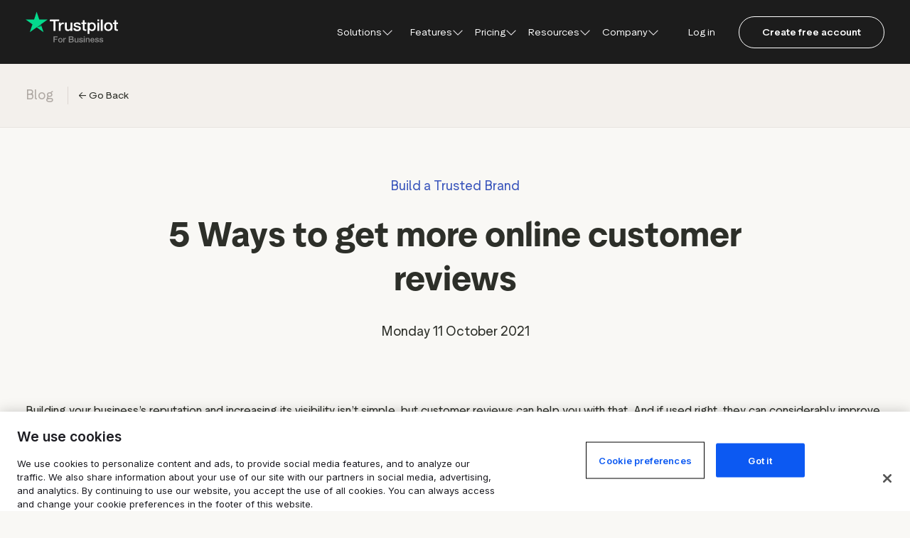

--- FILE ---
content_type: text/html; charset=utf-8
request_url: https://www.google.com/recaptcha/enterprise/anchor?ar=1&k=6LcgZj0pAAAAAOGoAt6LS1KZYEGuyqzWgbJagIql&co=aHR0cHM6Ly9hdS5idXNpbmVzcy50cnVzdHBpbG90LmNvbTo0NDM.&hl=en&v=PoyoqOPhxBO7pBk68S4YbpHZ&size=invisible&anchor-ms=20000&execute-ms=30000&cb=dfiku1rse32i
body_size: 48920
content:
<!DOCTYPE HTML><html dir="ltr" lang="en"><head><meta http-equiv="Content-Type" content="text/html; charset=UTF-8">
<meta http-equiv="X-UA-Compatible" content="IE=edge">
<title>reCAPTCHA</title>
<style type="text/css">
/* cyrillic-ext */
@font-face {
  font-family: 'Roboto';
  font-style: normal;
  font-weight: 400;
  font-stretch: 100%;
  src: url(//fonts.gstatic.com/s/roboto/v48/KFO7CnqEu92Fr1ME7kSn66aGLdTylUAMa3GUBHMdazTgWw.woff2) format('woff2');
  unicode-range: U+0460-052F, U+1C80-1C8A, U+20B4, U+2DE0-2DFF, U+A640-A69F, U+FE2E-FE2F;
}
/* cyrillic */
@font-face {
  font-family: 'Roboto';
  font-style: normal;
  font-weight: 400;
  font-stretch: 100%;
  src: url(//fonts.gstatic.com/s/roboto/v48/KFO7CnqEu92Fr1ME7kSn66aGLdTylUAMa3iUBHMdazTgWw.woff2) format('woff2');
  unicode-range: U+0301, U+0400-045F, U+0490-0491, U+04B0-04B1, U+2116;
}
/* greek-ext */
@font-face {
  font-family: 'Roboto';
  font-style: normal;
  font-weight: 400;
  font-stretch: 100%;
  src: url(//fonts.gstatic.com/s/roboto/v48/KFO7CnqEu92Fr1ME7kSn66aGLdTylUAMa3CUBHMdazTgWw.woff2) format('woff2');
  unicode-range: U+1F00-1FFF;
}
/* greek */
@font-face {
  font-family: 'Roboto';
  font-style: normal;
  font-weight: 400;
  font-stretch: 100%;
  src: url(//fonts.gstatic.com/s/roboto/v48/KFO7CnqEu92Fr1ME7kSn66aGLdTylUAMa3-UBHMdazTgWw.woff2) format('woff2');
  unicode-range: U+0370-0377, U+037A-037F, U+0384-038A, U+038C, U+038E-03A1, U+03A3-03FF;
}
/* math */
@font-face {
  font-family: 'Roboto';
  font-style: normal;
  font-weight: 400;
  font-stretch: 100%;
  src: url(//fonts.gstatic.com/s/roboto/v48/KFO7CnqEu92Fr1ME7kSn66aGLdTylUAMawCUBHMdazTgWw.woff2) format('woff2');
  unicode-range: U+0302-0303, U+0305, U+0307-0308, U+0310, U+0312, U+0315, U+031A, U+0326-0327, U+032C, U+032F-0330, U+0332-0333, U+0338, U+033A, U+0346, U+034D, U+0391-03A1, U+03A3-03A9, U+03B1-03C9, U+03D1, U+03D5-03D6, U+03F0-03F1, U+03F4-03F5, U+2016-2017, U+2034-2038, U+203C, U+2040, U+2043, U+2047, U+2050, U+2057, U+205F, U+2070-2071, U+2074-208E, U+2090-209C, U+20D0-20DC, U+20E1, U+20E5-20EF, U+2100-2112, U+2114-2115, U+2117-2121, U+2123-214F, U+2190, U+2192, U+2194-21AE, U+21B0-21E5, U+21F1-21F2, U+21F4-2211, U+2213-2214, U+2216-22FF, U+2308-230B, U+2310, U+2319, U+231C-2321, U+2336-237A, U+237C, U+2395, U+239B-23B7, U+23D0, U+23DC-23E1, U+2474-2475, U+25AF, U+25B3, U+25B7, U+25BD, U+25C1, U+25CA, U+25CC, U+25FB, U+266D-266F, U+27C0-27FF, U+2900-2AFF, U+2B0E-2B11, U+2B30-2B4C, U+2BFE, U+3030, U+FF5B, U+FF5D, U+1D400-1D7FF, U+1EE00-1EEFF;
}
/* symbols */
@font-face {
  font-family: 'Roboto';
  font-style: normal;
  font-weight: 400;
  font-stretch: 100%;
  src: url(//fonts.gstatic.com/s/roboto/v48/KFO7CnqEu92Fr1ME7kSn66aGLdTylUAMaxKUBHMdazTgWw.woff2) format('woff2');
  unicode-range: U+0001-000C, U+000E-001F, U+007F-009F, U+20DD-20E0, U+20E2-20E4, U+2150-218F, U+2190, U+2192, U+2194-2199, U+21AF, U+21E6-21F0, U+21F3, U+2218-2219, U+2299, U+22C4-22C6, U+2300-243F, U+2440-244A, U+2460-24FF, U+25A0-27BF, U+2800-28FF, U+2921-2922, U+2981, U+29BF, U+29EB, U+2B00-2BFF, U+4DC0-4DFF, U+FFF9-FFFB, U+10140-1018E, U+10190-1019C, U+101A0, U+101D0-101FD, U+102E0-102FB, U+10E60-10E7E, U+1D2C0-1D2D3, U+1D2E0-1D37F, U+1F000-1F0FF, U+1F100-1F1AD, U+1F1E6-1F1FF, U+1F30D-1F30F, U+1F315, U+1F31C, U+1F31E, U+1F320-1F32C, U+1F336, U+1F378, U+1F37D, U+1F382, U+1F393-1F39F, U+1F3A7-1F3A8, U+1F3AC-1F3AF, U+1F3C2, U+1F3C4-1F3C6, U+1F3CA-1F3CE, U+1F3D4-1F3E0, U+1F3ED, U+1F3F1-1F3F3, U+1F3F5-1F3F7, U+1F408, U+1F415, U+1F41F, U+1F426, U+1F43F, U+1F441-1F442, U+1F444, U+1F446-1F449, U+1F44C-1F44E, U+1F453, U+1F46A, U+1F47D, U+1F4A3, U+1F4B0, U+1F4B3, U+1F4B9, U+1F4BB, U+1F4BF, U+1F4C8-1F4CB, U+1F4D6, U+1F4DA, U+1F4DF, U+1F4E3-1F4E6, U+1F4EA-1F4ED, U+1F4F7, U+1F4F9-1F4FB, U+1F4FD-1F4FE, U+1F503, U+1F507-1F50B, U+1F50D, U+1F512-1F513, U+1F53E-1F54A, U+1F54F-1F5FA, U+1F610, U+1F650-1F67F, U+1F687, U+1F68D, U+1F691, U+1F694, U+1F698, U+1F6AD, U+1F6B2, U+1F6B9-1F6BA, U+1F6BC, U+1F6C6-1F6CF, U+1F6D3-1F6D7, U+1F6E0-1F6EA, U+1F6F0-1F6F3, U+1F6F7-1F6FC, U+1F700-1F7FF, U+1F800-1F80B, U+1F810-1F847, U+1F850-1F859, U+1F860-1F887, U+1F890-1F8AD, U+1F8B0-1F8BB, U+1F8C0-1F8C1, U+1F900-1F90B, U+1F93B, U+1F946, U+1F984, U+1F996, U+1F9E9, U+1FA00-1FA6F, U+1FA70-1FA7C, U+1FA80-1FA89, U+1FA8F-1FAC6, U+1FACE-1FADC, U+1FADF-1FAE9, U+1FAF0-1FAF8, U+1FB00-1FBFF;
}
/* vietnamese */
@font-face {
  font-family: 'Roboto';
  font-style: normal;
  font-weight: 400;
  font-stretch: 100%;
  src: url(//fonts.gstatic.com/s/roboto/v48/KFO7CnqEu92Fr1ME7kSn66aGLdTylUAMa3OUBHMdazTgWw.woff2) format('woff2');
  unicode-range: U+0102-0103, U+0110-0111, U+0128-0129, U+0168-0169, U+01A0-01A1, U+01AF-01B0, U+0300-0301, U+0303-0304, U+0308-0309, U+0323, U+0329, U+1EA0-1EF9, U+20AB;
}
/* latin-ext */
@font-face {
  font-family: 'Roboto';
  font-style: normal;
  font-weight: 400;
  font-stretch: 100%;
  src: url(//fonts.gstatic.com/s/roboto/v48/KFO7CnqEu92Fr1ME7kSn66aGLdTylUAMa3KUBHMdazTgWw.woff2) format('woff2');
  unicode-range: U+0100-02BA, U+02BD-02C5, U+02C7-02CC, U+02CE-02D7, U+02DD-02FF, U+0304, U+0308, U+0329, U+1D00-1DBF, U+1E00-1E9F, U+1EF2-1EFF, U+2020, U+20A0-20AB, U+20AD-20C0, U+2113, U+2C60-2C7F, U+A720-A7FF;
}
/* latin */
@font-face {
  font-family: 'Roboto';
  font-style: normal;
  font-weight: 400;
  font-stretch: 100%;
  src: url(//fonts.gstatic.com/s/roboto/v48/KFO7CnqEu92Fr1ME7kSn66aGLdTylUAMa3yUBHMdazQ.woff2) format('woff2');
  unicode-range: U+0000-00FF, U+0131, U+0152-0153, U+02BB-02BC, U+02C6, U+02DA, U+02DC, U+0304, U+0308, U+0329, U+2000-206F, U+20AC, U+2122, U+2191, U+2193, U+2212, U+2215, U+FEFF, U+FFFD;
}
/* cyrillic-ext */
@font-face {
  font-family: 'Roboto';
  font-style: normal;
  font-weight: 500;
  font-stretch: 100%;
  src: url(//fonts.gstatic.com/s/roboto/v48/KFO7CnqEu92Fr1ME7kSn66aGLdTylUAMa3GUBHMdazTgWw.woff2) format('woff2');
  unicode-range: U+0460-052F, U+1C80-1C8A, U+20B4, U+2DE0-2DFF, U+A640-A69F, U+FE2E-FE2F;
}
/* cyrillic */
@font-face {
  font-family: 'Roboto';
  font-style: normal;
  font-weight: 500;
  font-stretch: 100%;
  src: url(//fonts.gstatic.com/s/roboto/v48/KFO7CnqEu92Fr1ME7kSn66aGLdTylUAMa3iUBHMdazTgWw.woff2) format('woff2');
  unicode-range: U+0301, U+0400-045F, U+0490-0491, U+04B0-04B1, U+2116;
}
/* greek-ext */
@font-face {
  font-family: 'Roboto';
  font-style: normal;
  font-weight: 500;
  font-stretch: 100%;
  src: url(//fonts.gstatic.com/s/roboto/v48/KFO7CnqEu92Fr1ME7kSn66aGLdTylUAMa3CUBHMdazTgWw.woff2) format('woff2');
  unicode-range: U+1F00-1FFF;
}
/* greek */
@font-face {
  font-family: 'Roboto';
  font-style: normal;
  font-weight: 500;
  font-stretch: 100%;
  src: url(//fonts.gstatic.com/s/roboto/v48/KFO7CnqEu92Fr1ME7kSn66aGLdTylUAMa3-UBHMdazTgWw.woff2) format('woff2');
  unicode-range: U+0370-0377, U+037A-037F, U+0384-038A, U+038C, U+038E-03A1, U+03A3-03FF;
}
/* math */
@font-face {
  font-family: 'Roboto';
  font-style: normal;
  font-weight: 500;
  font-stretch: 100%;
  src: url(//fonts.gstatic.com/s/roboto/v48/KFO7CnqEu92Fr1ME7kSn66aGLdTylUAMawCUBHMdazTgWw.woff2) format('woff2');
  unicode-range: U+0302-0303, U+0305, U+0307-0308, U+0310, U+0312, U+0315, U+031A, U+0326-0327, U+032C, U+032F-0330, U+0332-0333, U+0338, U+033A, U+0346, U+034D, U+0391-03A1, U+03A3-03A9, U+03B1-03C9, U+03D1, U+03D5-03D6, U+03F0-03F1, U+03F4-03F5, U+2016-2017, U+2034-2038, U+203C, U+2040, U+2043, U+2047, U+2050, U+2057, U+205F, U+2070-2071, U+2074-208E, U+2090-209C, U+20D0-20DC, U+20E1, U+20E5-20EF, U+2100-2112, U+2114-2115, U+2117-2121, U+2123-214F, U+2190, U+2192, U+2194-21AE, U+21B0-21E5, U+21F1-21F2, U+21F4-2211, U+2213-2214, U+2216-22FF, U+2308-230B, U+2310, U+2319, U+231C-2321, U+2336-237A, U+237C, U+2395, U+239B-23B7, U+23D0, U+23DC-23E1, U+2474-2475, U+25AF, U+25B3, U+25B7, U+25BD, U+25C1, U+25CA, U+25CC, U+25FB, U+266D-266F, U+27C0-27FF, U+2900-2AFF, U+2B0E-2B11, U+2B30-2B4C, U+2BFE, U+3030, U+FF5B, U+FF5D, U+1D400-1D7FF, U+1EE00-1EEFF;
}
/* symbols */
@font-face {
  font-family: 'Roboto';
  font-style: normal;
  font-weight: 500;
  font-stretch: 100%;
  src: url(//fonts.gstatic.com/s/roboto/v48/KFO7CnqEu92Fr1ME7kSn66aGLdTylUAMaxKUBHMdazTgWw.woff2) format('woff2');
  unicode-range: U+0001-000C, U+000E-001F, U+007F-009F, U+20DD-20E0, U+20E2-20E4, U+2150-218F, U+2190, U+2192, U+2194-2199, U+21AF, U+21E6-21F0, U+21F3, U+2218-2219, U+2299, U+22C4-22C6, U+2300-243F, U+2440-244A, U+2460-24FF, U+25A0-27BF, U+2800-28FF, U+2921-2922, U+2981, U+29BF, U+29EB, U+2B00-2BFF, U+4DC0-4DFF, U+FFF9-FFFB, U+10140-1018E, U+10190-1019C, U+101A0, U+101D0-101FD, U+102E0-102FB, U+10E60-10E7E, U+1D2C0-1D2D3, U+1D2E0-1D37F, U+1F000-1F0FF, U+1F100-1F1AD, U+1F1E6-1F1FF, U+1F30D-1F30F, U+1F315, U+1F31C, U+1F31E, U+1F320-1F32C, U+1F336, U+1F378, U+1F37D, U+1F382, U+1F393-1F39F, U+1F3A7-1F3A8, U+1F3AC-1F3AF, U+1F3C2, U+1F3C4-1F3C6, U+1F3CA-1F3CE, U+1F3D4-1F3E0, U+1F3ED, U+1F3F1-1F3F3, U+1F3F5-1F3F7, U+1F408, U+1F415, U+1F41F, U+1F426, U+1F43F, U+1F441-1F442, U+1F444, U+1F446-1F449, U+1F44C-1F44E, U+1F453, U+1F46A, U+1F47D, U+1F4A3, U+1F4B0, U+1F4B3, U+1F4B9, U+1F4BB, U+1F4BF, U+1F4C8-1F4CB, U+1F4D6, U+1F4DA, U+1F4DF, U+1F4E3-1F4E6, U+1F4EA-1F4ED, U+1F4F7, U+1F4F9-1F4FB, U+1F4FD-1F4FE, U+1F503, U+1F507-1F50B, U+1F50D, U+1F512-1F513, U+1F53E-1F54A, U+1F54F-1F5FA, U+1F610, U+1F650-1F67F, U+1F687, U+1F68D, U+1F691, U+1F694, U+1F698, U+1F6AD, U+1F6B2, U+1F6B9-1F6BA, U+1F6BC, U+1F6C6-1F6CF, U+1F6D3-1F6D7, U+1F6E0-1F6EA, U+1F6F0-1F6F3, U+1F6F7-1F6FC, U+1F700-1F7FF, U+1F800-1F80B, U+1F810-1F847, U+1F850-1F859, U+1F860-1F887, U+1F890-1F8AD, U+1F8B0-1F8BB, U+1F8C0-1F8C1, U+1F900-1F90B, U+1F93B, U+1F946, U+1F984, U+1F996, U+1F9E9, U+1FA00-1FA6F, U+1FA70-1FA7C, U+1FA80-1FA89, U+1FA8F-1FAC6, U+1FACE-1FADC, U+1FADF-1FAE9, U+1FAF0-1FAF8, U+1FB00-1FBFF;
}
/* vietnamese */
@font-face {
  font-family: 'Roboto';
  font-style: normal;
  font-weight: 500;
  font-stretch: 100%;
  src: url(//fonts.gstatic.com/s/roboto/v48/KFO7CnqEu92Fr1ME7kSn66aGLdTylUAMa3OUBHMdazTgWw.woff2) format('woff2');
  unicode-range: U+0102-0103, U+0110-0111, U+0128-0129, U+0168-0169, U+01A0-01A1, U+01AF-01B0, U+0300-0301, U+0303-0304, U+0308-0309, U+0323, U+0329, U+1EA0-1EF9, U+20AB;
}
/* latin-ext */
@font-face {
  font-family: 'Roboto';
  font-style: normal;
  font-weight: 500;
  font-stretch: 100%;
  src: url(//fonts.gstatic.com/s/roboto/v48/KFO7CnqEu92Fr1ME7kSn66aGLdTylUAMa3KUBHMdazTgWw.woff2) format('woff2');
  unicode-range: U+0100-02BA, U+02BD-02C5, U+02C7-02CC, U+02CE-02D7, U+02DD-02FF, U+0304, U+0308, U+0329, U+1D00-1DBF, U+1E00-1E9F, U+1EF2-1EFF, U+2020, U+20A0-20AB, U+20AD-20C0, U+2113, U+2C60-2C7F, U+A720-A7FF;
}
/* latin */
@font-face {
  font-family: 'Roboto';
  font-style: normal;
  font-weight: 500;
  font-stretch: 100%;
  src: url(//fonts.gstatic.com/s/roboto/v48/KFO7CnqEu92Fr1ME7kSn66aGLdTylUAMa3yUBHMdazQ.woff2) format('woff2');
  unicode-range: U+0000-00FF, U+0131, U+0152-0153, U+02BB-02BC, U+02C6, U+02DA, U+02DC, U+0304, U+0308, U+0329, U+2000-206F, U+20AC, U+2122, U+2191, U+2193, U+2212, U+2215, U+FEFF, U+FFFD;
}
/* cyrillic-ext */
@font-face {
  font-family: 'Roboto';
  font-style: normal;
  font-weight: 900;
  font-stretch: 100%;
  src: url(//fonts.gstatic.com/s/roboto/v48/KFO7CnqEu92Fr1ME7kSn66aGLdTylUAMa3GUBHMdazTgWw.woff2) format('woff2');
  unicode-range: U+0460-052F, U+1C80-1C8A, U+20B4, U+2DE0-2DFF, U+A640-A69F, U+FE2E-FE2F;
}
/* cyrillic */
@font-face {
  font-family: 'Roboto';
  font-style: normal;
  font-weight: 900;
  font-stretch: 100%;
  src: url(//fonts.gstatic.com/s/roboto/v48/KFO7CnqEu92Fr1ME7kSn66aGLdTylUAMa3iUBHMdazTgWw.woff2) format('woff2');
  unicode-range: U+0301, U+0400-045F, U+0490-0491, U+04B0-04B1, U+2116;
}
/* greek-ext */
@font-face {
  font-family: 'Roboto';
  font-style: normal;
  font-weight: 900;
  font-stretch: 100%;
  src: url(//fonts.gstatic.com/s/roboto/v48/KFO7CnqEu92Fr1ME7kSn66aGLdTylUAMa3CUBHMdazTgWw.woff2) format('woff2');
  unicode-range: U+1F00-1FFF;
}
/* greek */
@font-face {
  font-family: 'Roboto';
  font-style: normal;
  font-weight: 900;
  font-stretch: 100%;
  src: url(//fonts.gstatic.com/s/roboto/v48/KFO7CnqEu92Fr1ME7kSn66aGLdTylUAMa3-UBHMdazTgWw.woff2) format('woff2');
  unicode-range: U+0370-0377, U+037A-037F, U+0384-038A, U+038C, U+038E-03A1, U+03A3-03FF;
}
/* math */
@font-face {
  font-family: 'Roboto';
  font-style: normal;
  font-weight: 900;
  font-stretch: 100%;
  src: url(//fonts.gstatic.com/s/roboto/v48/KFO7CnqEu92Fr1ME7kSn66aGLdTylUAMawCUBHMdazTgWw.woff2) format('woff2');
  unicode-range: U+0302-0303, U+0305, U+0307-0308, U+0310, U+0312, U+0315, U+031A, U+0326-0327, U+032C, U+032F-0330, U+0332-0333, U+0338, U+033A, U+0346, U+034D, U+0391-03A1, U+03A3-03A9, U+03B1-03C9, U+03D1, U+03D5-03D6, U+03F0-03F1, U+03F4-03F5, U+2016-2017, U+2034-2038, U+203C, U+2040, U+2043, U+2047, U+2050, U+2057, U+205F, U+2070-2071, U+2074-208E, U+2090-209C, U+20D0-20DC, U+20E1, U+20E5-20EF, U+2100-2112, U+2114-2115, U+2117-2121, U+2123-214F, U+2190, U+2192, U+2194-21AE, U+21B0-21E5, U+21F1-21F2, U+21F4-2211, U+2213-2214, U+2216-22FF, U+2308-230B, U+2310, U+2319, U+231C-2321, U+2336-237A, U+237C, U+2395, U+239B-23B7, U+23D0, U+23DC-23E1, U+2474-2475, U+25AF, U+25B3, U+25B7, U+25BD, U+25C1, U+25CA, U+25CC, U+25FB, U+266D-266F, U+27C0-27FF, U+2900-2AFF, U+2B0E-2B11, U+2B30-2B4C, U+2BFE, U+3030, U+FF5B, U+FF5D, U+1D400-1D7FF, U+1EE00-1EEFF;
}
/* symbols */
@font-face {
  font-family: 'Roboto';
  font-style: normal;
  font-weight: 900;
  font-stretch: 100%;
  src: url(//fonts.gstatic.com/s/roboto/v48/KFO7CnqEu92Fr1ME7kSn66aGLdTylUAMaxKUBHMdazTgWw.woff2) format('woff2');
  unicode-range: U+0001-000C, U+000E-001F, U+007F-009F, U+20DD-20E0, U+20E2-20E4, U+2150-218F, U+2190, U+2192, U+2194-2199, U+21AF, U+21E6-21F0, U+21F3, U+2218-2219, U+2299, U+22C4-22C6, U+2300-243F, U+2440-244A, U+2460-24FF, U+25A0-27BF, U+2800-28FF, U+2921-2922, U+2981, U+29BF, U+29EB, U+2B00-2BFF, U+4DC0-4DFF, U+FFF9-FFFB, U+10140-1018E, U+10190-1019C, U+101A0, U+101D0-101FD, U+102E0-102FB, U+10E60-10E7E, U+1D2C0-1D2D3, U+1D2E0-1D37F, U+1F000-1F0FF, U+1F100-1F1AD, U+1F1E6-1F1FF, U+1F30D-1F30F, U+1F315, U+1F31C, U+1F31E, U+1F320-1F32C, U+1F336, U+1F378, U+1F37D, U+1F382, U+1F393-1F39F, U+1F3A7-1F3A8, U+1F3AC-1F3AF, U+1F3C2, U+1F3C4-1F3C6, U+1F3CA-1F3CE, U+1F3D4-1F3E0, U+1F3ED, U+1F3F1-1F3F3, U+1F3F5-1F3F7, U+1F408, U+1F415, U+1F41F, U+1F426, U+1F43F, U+1F441-1F442, U+1F444, U+1F446-1F449, U+1F44C-1F44E, U+1F453, U+1F46A, U+1F47D, U+1F4A3, U+1F4B0, U+1F4B3, U+1F4B9, U+1F4BB, U+1F4BF, U+1F4C8-1F4CB, U+1F4D6, U+1F4DA, U+1F4DF, U+1F4E3-1F4E6, U+1F4EA-1F4ED, U+1F4F7, U+1F4F9-1F4FB, U+1F4FD-1F4FE, U+1F503, U+1F507-1F50B, U+1F50D, U+1F512-1F513, U+1F53E-1F54A, U+1F54F-1F5FA, U+1F610, U+1F650-1F67F, U+1F687, U+1F68D, U+1F691, U+1F694, U+1F698, U+1F6AD, U+1F6B2, U+1F6B9-1F6BA, U+1F6BC, U+1F6C6-1F6CF, U+1F6D3-1F6D7, U+1F6E0-1F6EA, U+1F6F0-1F6F3, U+1F6F7-1F6FC, U+1F700-1F7FF, U+1F800-1F80B, U+1F810-1F847, U+1F850-1F859, U+1F860-1F887, U+1F890-1F8AD, U+1F8B0-1F8BB, U+1F8C0-1F8C1, U+1F900-1F90B, U+1F93B, U+1F946, U+1F984, U+1F996, U+1F9E9, U+1FA00-1FA6F, U+1FA70-1FA7C, U+1FA80-1FA89, U+1FA8F-1FAC6, U+1FACE-1FADC, U+1FADF-1FAE9, U+1FAF0-1FAF8, U+1FB00-1FBFF;
}
/* vietnamese */
@font-face {
  font-family: 'Roboto';
  font-style: normal;
  font-weight: 900;
  font-stretch: 100%;
  src: url(//fonts.gstatic.com/s/roboto/v48/KFO7CnqEu92Fr1ME7kSn66aGLdTylUAMa3OUBHMdazTgWw.woff2) format('woff2');
  unicode-range: U+0102-0103, U+0110-0111, U+0128-0129, U+0168-0169, U+01A0-01A1, U+01AF-01B0, U+0300-0301, U+0303-0304, U+0308-0309, U+0323, U+0329, U+1EA0-1EF9, U+20AB;
}
/* latin-ext */
@font-face {
  font-family: 'Roboto';
  font-style: normal;
  font-weight: 900;
  font-stretch: 100%;
  src: url(//fonts.gstatic.com/s/roboto/v48/KFO7CnqEu92Fr1ME7kSn66aGLdTylUAMa3KUBHMdazTgWw.woff2) format('woff2');
  unicode-range: U+0100-02BA, U+02BD-02C5, U+02C7-02CC, U+02CE-02D7, U+02DD-02FF, U+0304, U+0308, U+0329, U+1D00-1DBF, U+1E00-1E9F, U+1EF2-1EFF, U+2020, U+20A0-20AB, U+20AD-20C0, U+2113, U+2C60-2C7F, U+A720-A7FF;
}
/* latin */
@font-face {
  font-family: 'Roboto';
  font-style: normal;
  font-weight: 900;
  font-stretch: 100%;
  src: url(//fonts.gstatic.com/s/roboto/v48/KFO7CnqEu92Fr1ME7kSn66aGLdTylUAMa3yUBHMdazQ.woff2) format('woff2');
  unicode-range: U+0000-00FF, U+0131, U+0152-0153, U+02BB-02BC, U+02C6, U+02DA, U+02DC, U+0304, U+0308, U+0329, U+2000-206F, U+20AC, U+2122, U+2191, U+2193, U+2212, U+2215, U+FEFF, U+FFFD;
}

</style>
<link rel="stylesheet" type="text/css" href="https://www.gstatic.com/recaptcha/releases/PoyoqOPhxBO7pBk68S4YbpHZ/styles__ltr.css">
<script nonce="x5ILX9R0eXXUjJPXtmW03Q" type="text/javascript">window['__recaptcha_api'] = 'https://www.google.com/recaptcha/enterprise/';</script>
<script type="text/javascript" src="https://www.gstatic.com/recaptcha/releases/PoyoqOPhxBO7pBk68S4YbpHZ/recaptcha__en.js" nonce="x5ILX9R0eXXUjJPXtmW03Q">
      
    </script></head>
<body><div id="rc-anchor-alert" class="rc-anchor-alert"></div>
<input type="hidden" id="recaptcha-token" value="[base64]">
<script type="text/javascript" nonce="x5ILX9R0eXXUjJPXtmW03Q">
      recaptcha.anchor.Main.init("[\x22ainput\x22,[\x22bgdata\x22,\x22\x22,\[base64]/[base64]/[base64]/[base64]/[base64]/[base64]/[base64]/[base64]/[base64]/[base64]\\u003d\x22,\[base64]\x22,\x22S8Odwo4cK8Oow45VwoXDqcO8c3ceSsKrw6xzQMKteljDucOzwoZDfcOXw7bCuADCpjQWwqUkwpd5a8KIf8KaJQXDpk58ecKdwr3Dj8KRw5DDvsKaw5fDjAHCsmjCoMKCwqvCkcK+w5vCgSbDosKbC8KPWUDDicO6wonDosOZw7/CssOywq0HS8Kowql3aDI2wqQlwrIdBcKHwqHDqU/DtcKBw5bCn8OwF0FGwoUnwqHCvMKKwqMtGcK1J0DDocOdwpbCtMOPwrDCmT3DkyTCusOAw4LDkMOPwpsKwphQIMOfwqkPwpJcT8OzwqAeU8Kuw5tJUMKewrVuw5Z6w5HCnA7DngrCs0zCncO/OcKrw6FIwrzDk8OqF8OMNAQXBcKOTw55VMOeJsKebsOILcOSwqfDk3HDlsKDw6DCmCLDgCVCegXCsjUaw7hQw7Y3wr3CnxzDpTHDhMKJH8ONwpBQwq7DusK7w4PDr0R+cMK/[base64]/Cj8Kmbx5Ow7rDqkbDt8OxwrocYWLCrcO0Xj1rwo/DhsKnw4gaw5XCsD0nw4MSwqdnaUPDhCAow6zDlMO7CcK6w4BOABNgBSHDr8KTLFfCssO/PWxDwrTCiG5Ww4XDvcOyScObw6fCq8OqXFQoNsOnwpwlQcOFWWM5N8OPw5LCk8OPw6PCh8K4PcK+wpo2EcKZwrvCihrDlsOCfmfDvSoBwqtdwr3CrMOuwqloXWvDjcOZFhx7BmJtwrzDlFNjw7vCh8KZWsOlFWx5w7QIB8Kxw43CvsO2wr/Cl8OdW1RALDJNHnkGwrbDk2NccMO2wo4dwoleAMKTHsKwEMKXw7DDj8KkN8O7wpHCrcKww64dw4kjw6Q9T8K3bgFtwqbDgMO0wqzCgcOIwonDhW3CrUvDnsOVwrF4wq7Cj8KTRMKewph3a8Odw6TCsiICHsKswoEWw6sPwpbDh8K/wq9rBcK/XsKewrvDiSvCnFPDi3RORTssEljChMKcJ8OeG2pzNFDDhAt/[base64]/NT7Cnnk6w6XCmQzDv0duw7xrQsKtA1J5worCr8Knw6LDsMK4w4/[base64]/w5AsTEXCr8KwwqHDv8O+w77Cl8OAwr/CrRvDsm5zwp7DkcKOJC95XCjDvw4hwpTDgMKhwoDDjEnClsKdw7VFwpHCpcKsw5hnVsOhwoHCqWLDjW/[base64]/I2BsdWnChF/ChlRRwqDDh1x4ZsKlwrHDksKKwr5+w4ItwqrDksKIw77CvcOrNsKfw7PDvsOWwrwvOTXCjMKKw4rCp8O6DELDq8KZwrHDnMKOBArDqEE5woMMYcO+wpPDsX9Nwrp/BcK+fVl5Hyhhw5HDqn8sEcOCNsKTOWU9dWptHsOEw67CpMKZWsKUAQ40BS/CgABLQS/Cg8OAwpTDuETCq3nDuMKFw6fCo3nCmUHCu8OnOcOpJsObwoXDtMOXGcOATMOmw7fCpXDCqWfCl3Emw6rCuMOKFyZwwoDDrDJew482w49swo9PI1oZwpIgw4JCeCJlV0fDrnvDrcO0WgFtwp0DSiHCrFATfsKdNcODw5jChAjClMKcwqLCpcO9VMObaBDCtBJMw5/DqGTDv8O3w6EZwqfDqsKVBCjDiQ0MwrTDpwh2XjjDiMOcwqspw6/DvCpsDMKXw4Bowp3Dq8KOw47DnUQgw5DCg8KwwoZ1wpJhLsOPw5nCksKJHsO+BcK0wo3Cg8K2w59Iw7LCq8Krw6lyZcKGb8OXO8Onw5/CpXjCs8O6BgjDiFnCnEIxwqnCtsKSIcOSwqcEwqoNElY2wpAzNsKww6U7AEMUwrQVwr/[base64]/[base64]/ClcKjwqU9wojDpsKBw5nDkmDDtMKcw7PDhWjDmsK0w7DCocOREl3DjcKPGcOewoYhS8KqJMOvFMKSB2ogwp8ebcORPm/DqWjDrGHCrcOXflfCoEHCrcOIwq/DnUbCpcOBwrEMOlomwoBPw6kgwovCs8KBXMKfAsK/[base64]/Ci19AwrERM0nDocOUw6llQzl7MsOgwrMTWMOSdMK2woxrw55TVDPChlhywoLCqMKtPTl8w5oXwqltTMK/w7vDiSvDlcOfJMO9w5vDt0RtLjTCkMOuwp7CqTLDpWU2wooXBUvDncOxwoAhHMOoBsK0XXwSw7zChXg1w7NOIi3DtcOdHkRhwpl8wp/CscO5w4gzwr7DscOMWMKRwpsOYw4vSwFPM8OuF8Oiw5lDw4oEwqpIYsKqPzNWE2Yow5vDrG3DgcO/CA8eZWcKw5vCrmhpXGpDBknDjnnCqC8VdEQKwq/DhUnCgzVPZEIrVlAkO8K4w5s9WSHCssKJwo1tw50tBcOwWsK1UB0UGsOYwrRPw4xpw53CosOjZcOKFE/DtMO3LsKnwqzCoycKw5PDl07CuxHCksOgw7jDk8OIw5whw5EWVjxCwr98Y15ew6TDjsKPGcOIw5PCp8KVwpxUFMOoOA5yw5k2PcKhw60Gw6FgOcOnw6Mfw6lawqHDosOTWAjDpg3DhsOPw7TCkS5DAMOmwqzDuSAdS2/DmUZOw54sOsKsw69AeTzDm8OkU08ywpwiNMOjwo3DqsOKI8KSYMO2w7vDm8KhTFVywrcfPsKLZMOGwojCj3bCtcOtw7nCuBYLfsODJETDugAIwqNsXFlowp/CpX9ow7fCtcOcw48qX8K9woLDksK2AMOpwr/[base64]/DpywGPQbDgBMmw7Uew4/ChjjCtWLCqcKWwqDCsTgmwrrCnsKvwpsTb8OfwpFIFWDDn20gbMOXw5oaw7rCoMOdwpfDvcOkCAPDgMKbwoHCqwzCosKDB8Kfw67CuMKrwrHCiwo3FcK6bHJHwqR8wr5xwoAUw7BfwrHDuEsIT8OWw71qwpx+IXQBwr/DkBDCssKpwr7DpGPDk8OgwrjCrcOKVS9FAk0XbnUlbcOpwpfChcOuwq5mJgcXO8KIw4IHMFPDpE9yYl/[base64]/Ax4ZV8OewqvCnyTChMKqwonDnzc/D3ABSzogw54Bw6zCnn9zwrrDjy7ChHPDnsOWAsO/NMKMwplHeX3DqsKsKl7Dr8Odwp/DiwPDr1o2woPCoytVwoPDogbDjcO5w6NIwozDrcO1w4sAwrcRwqdzw4sPKsK4JMOwPUPDmcKDNnAiVMKPw6wMw4HDpWvDrR5bw4fCh8O/wrZBLcKlJ13DkcKoLMOAdRbCqlTDlMK+fQRnKBbDkcODRWXCkMO4wpzDnUjCl0XDk8OZwpRINwcgI8OpXVBQw7ocw5xuCcKJw5l6CXDChsKaworDl8KTecOewoxiUA7CrWDCncKnUsOhw7LDm8Kowr7CucOjwrPCh29pw4o/eW/[base64]/DuyjDqAbCnMO6BcKZSMKJw7rDhmA6ZiXCosOYwpBWw6NHUTXCshAVGxFRw6M8HwFvw5o9wrPDgsO/w5QBQMKvw7hhM2cMJXrDjMOfLcO1AsK+byVvwr1BKsKpR0FtwoIVw64xw7bDucOWwr9ycyfDisKgw5DDsS1zDHV+ccKOMEHDh8KHwqd3fsKOP2ckDsO3cMOuwpl7ID0vcMO8WHfDrirCqcKKw6XCtcOce8O/[base64]/DjnPDlsKKY8O+T8OZOG/CkcKWdnvDoWpjD0TDlcK/[base64]/[base64]/DucKmRhTClsKmARPCsMKMw67Ch8OYwok1bMK9wqM4Jx7CjCrCsGTClcOKRsKrPsOEcVJ8wqvDji4pwo7CqDVMWcOHw64DBGUawrvDr8OmD8KWORUHeV/Cl8Orw455w57DmjLCjV/DhALDuXlowqnDr8O3wqkJIMOrw6nDmcKbw78BXsKUwo/CrcKUV8OXeMKnw40aHClFwr/Ds2rDrMK3U8OBw4ghwqxxJsKlLMO+wpkuw4o1Qw3Duj9Mw4nCnCMvw7hCEnDCgsKrw6PCkXHCh2NjT8Ogcx7CtMObwqrCrsOgwoXCgl0DYcKvwow2aQTCkMOOwp4IMRY3w7fCksKEDcKUw65yUS3Ct8KSwqQHw6ppCsKsw6vDo8OCwp3CusOgfF/DgXkaNnDDmFdwWjU7X8Ohw64DRcKOTsKhWcOBwphaRcKQw71sLsKHYcOeYHchw5HCgcKPdsOndhgfTMOIRcO0w4bCnyoADCZNw454wqPCgcK/w6ELJ8OoPMOhw4wZw5/DjcOSwrhabsO/I8OZCU/Dv8KOw4gXwq17a1ogZsKVwplnw7kJwp4eVcKSwpcmwqh0McOvfMOMw6IcwrbCql7CpcKuw77DqMOBORI1V8OycjfCtsKRwrtJwqbDjsOPFcK5wozCmsOuwqIrZsKLw5cEbT7DlysoYMK/w4XDicOqw5I7c3LDpg3Du8Ooc3bDvxxaRcKjIkrDncO4DcODO8KuwosdYsOdw7PDu8Ogw5vCs3VJNijDhz07w4hew4sBb8KawrPCkMKow70Nw6bCkA84w6nChMKIwp/DslUrwoRpwppQAMKTw4jCuBPCilzCg8OyVMKXw4zDj8KYCMOmwqbDkMORwrcHw5RWekLDq8KDOipewpfCjcOFwq3DrMKwwot5wr/DhsOgwpAiw4nCkMOtwpXCk8OuWBcgUwnDgsOhBsKOXnPCtR0ta0HDsgc1woHCkA3DksKUwrIZw7s5Xlc8ZsO7w5AhMURVwrPDuy8kw4rDi8OQdCBRw744w5LDoMOrGMO7wrfDuWEew7XDgcO4F2vCrMKdw4DCghkaD31yw7hTAMKBVDrCowPDr8KlDsKhA8Oswq3Dsg/[base64]/[base64]/DuMOYF2rCjQ4Dw7/[base64]/Z8KSDTM7R8OHw7rDpW4XKkbCi1pmeUhyKXHDoSXDnlfCiFnCs8KZP8KXf8KXA8O4YcO2Rz9OHSckSMKSCSEvw7rCrcODWsKpwp1xw7sVw5fDpsOBwqI6w4/[base64]/DmcOHL8O3w6xrTsKawrLCp8K3YsOMCcKoWg/DuCYjw6pawrDCsMK8McKlw5HDm25GwoLCkMK/wp13RWvDmcOca8Ouw7XCoFXDqURiwrkJw78bwopseBDCkktXwoPCv8OfM8K5AHfDgMK1wrVzwq/DuQxtw6laLwjCuHXCjTl9w506wo1jw6B7YmDCi8KYw489HzB/[base64]/[base64]/CrsOLwpNlwopgw43CicOKP8OQEz8rP8OXw6M5wqbCtcO7R8KWw6PCqxrDoMKVEcK6U8K1wqx5w5fDo2tKw5DDiMKRw6TDjEfDtcOhQsKNXU1CB24maRY+w5BIXsKcA8Onw4/Cu8OxwrPDlTXDssKeDnLChn7CusOMw5pMPyIGwoFgw4JOw73CmcOTwpDDtcKaIMOQN1lHw7oSwo4IwoU1w4nCnMKGVUnDq8KUSkbDkj3DjxXCgsKCwpbCocKcdMKkQsOGwpowMcOROsOAw40ydU7Do3nCgsO2w5DDinglOsKnw55GTGUYHz02wq7ChFfCpXoTMF/Dom3Cj8Kow6jDiMOLw5jCqEdlwp7Dk2nDr8O8woHDq3tFw5VJLMOPw4PCv0Qrwr3DpcKFw4J7wpbDo3TCqQ3DtmrDhcKbwoDDqi/CkMKLe8OjQSXDtMO9esK5CnhgacKgT8OYw5rDisKEUMKMwrLDrMKuXsOFw5dCw4zDlMONwrdnCj7CgcO7w4luRcOCfX7DisO5DFrCjwwqb8OJFn/[base64]/w5xOw4TDk8O5NcKyWcOjazzDpMKzTx7CjMKcAikXN8O6w6zDpwTCiUFhPsOLQmnCjMKWWjoJJsO/w73DuMOUE2Riw4DDvTfDg8K9wrHDnsO5w44dwonCpRQCw5ZSw4JAw54zMArClsKcwoAawr5RIW00w6oiG8OBw43DgwFjKcOWZsKRM8Kaw4TDlsO1IsKzLcKtw7vClA/DtxvClQDCtcKSw7rCgsKTB3HDoXZbdcOHwovCgEZUfBtUP2ZsT8OKwpZPABsEQGxow4c8w7w0wqlrO8Kvw7kpIMOCwothwr/Dj8O/[base64]/RsKeTMKAwrxseDzChsOGSwFBWVt/ThQYFMK0Jz7DrD3DiGsXwrTDrmpKw7lUwo/CmkXDq3RfB2XCv8OpAlzClm4Hw6fDiiTCjMOcSMOiHgR8w6nDhmfClHR0w6nCjMOuLsOBKsOMwpvDoMOwJlRtMGTCi8OvG3HDm8KdGcKid8KyUC/CiGNgwqrDtC/CglDDngpBwrzCicKkw43Do25vaMOkw54ZMhwtwo16w5gKJMK1wqETwpYWNn5xwpZiPsKfw5jDvMO9w4MEE8O5w53DpsOlwrIQMTrCosKmS8K7dz/DnAJcwqjDsB/CmAlAwrfCgMK6FcKDIgvCgcOpwqkfLsOHw4HDmzQcwoUxEcOtaMOAw5DDmsOgNsKowox8GcOHHMOhOHN+wqrDpBLDoBTDgCnCmVfDriN/VGsYdGFewojDhsOSwphTWsOnYMKhwrzDuVXCpsKVwo8RA8KjUEFnw40zw7suDcOeHD0gw4EkL8KzasOVCw/CmWd7CsOwLXvDlDBKIcO+acOqwo0TH8O/ScO3MMOHw4JsZDQMTBnCmkTDihPClmR3J0bDpsKwwpXDlcObejfChCfCn8O0wqzDtTbDu8Otw5JZWVnCnUtMFEDDrcKgLnhuw5rCiMKhAnFKEsK2ZDfDjMKre2TDssKUw616MGwEO8OkBsK+ND9SN2bDvn/CoSQKw7bDr8KuwqpKfxzChBJ2DMKIw5jCkyjCol7CrsKac8KKwpIxA8K3FVl5w4YwI8OrKS1kwpDDmGYdI31mw5zCvUoKwrtmw5MSYAEEUMO7wqZ7w6E8DsK0w7YPa8K2IMKNawLCqsOWdlISw6TCgcK/[base64]/G8OKO8OvGGLCtsOkNxEpD8OWwpN7KU3DhHdJwowaasK7PXQuw5rDilHDj8OzwrBoEMOywrjCqGgQw6VhScOyFE3Dg1PDoABWSR7CvsONw6bDiRsHeUMjOcKFwpgDwqlkw5vDkXcrCyrCoDjCq8K7ay/DgsOtwp03wo0Mw5UpwqF+B8KrT2xFQsObwqvCtGJCw6/[base64]/DpHPChQYlc8Osw65uwpNawoxgVFvDsMOEUH4jP8OBTyQKwqESMlbCjcK2wr05U8OKwrgXwpjDicOyw6Qww6XDrRzCksOpwpsPwpfDj8Kcwr5pwpMHD8K7EcKYOD54w7nDncOEw7vDsXrDgh0zwrzDhn42EsOhDkwbw6ADwoF7OD7DnUFxw4Jdwr/CisK8w5zCu0ttecKQwqnCuMKPE8O6bsKqw7IIw6XCqsKRI8KWU8OrLsOFaDLCsEp6w7TCuMKEw4DDqgLDk8Oww41nL0jDhnAqw4JGaEHCoiHDpMO6BQBzVMKRCsKEwpLDvH1/[base64]/DpRdeWCUDwq7DjwLCv8OFw47DqMOpwoZNH8Khwow/Nhhdwot3w6IUwpzDoUEcwqrCjxMrA8Oow43Ct8KFQAnCgcO/[base64]/[base64]/w6bDsMOkNcOgwrkqQQgzwonCt8OAeFvDv8Knw7jDicOjw4UNPcKRO08FPB9EIsKbXMKvRcOsWTbCrRnDhsOIw4NKGj/[base64]/DnMKzwprCmz3CjH4Bw7rDmxwPw7VjTRHCk8KzwrXDgxTCj0rCuMKAw50cw6oUw7BHwqEiwqHChBcWPsKWX8OFwr/DoQcqw4oiwpstEcK6wrzCkGjCiMKFN8O8esK/wrfDuX/DlSJ7wrrCm8OWw6chwqZRw7fCrsOKYSXDnUd9QEzCqBfCuA/DsRFSJDrCkMKvLTRaw47Ch2vDiMO6KcKSGE9bZcOLaMK0w43ChlzDlsODPMKpwqDCvsKfwosbeHLCrsO0wqJzw6LCnMKEMMK4aMKIwrnCjsOowo8UR8OzfcK1UcOYwrgmw7khQnhZBhzCr8KuVB3DjsKqwo9Bw6/CmMKva27Ct2dVwp/Cjh94EEwGC8K5W8OGW0dewr7DsWptwqnDnQhAe8OPdS7Ck8K5w5M3w5oIwpM4wrDCqMKLw6fCuEXCuGs+w6lydcKYVnLDgsK+FMOsB1XDsSEwwq7CtFzCu8Kgw73CqBkcOgDCkcO3w5tHY8OUwpAFwq3Cr2HDugxQw6Exw51/[base64]/DuE3DngQfVcK8IsOTwrPDkkDDhAYvfzXDhT06w6YSw4Zgw63CnnXDmcOCCgfDl8OSwoxFH8K7wojDpWjCvMOPwpoLw4x9WsKjI8OHCcK8Z8OoDcO+dU7Cq0jCmsOLw77DqT/CmBQ+w4EqKlLDtMKcw4HDv8OlThHDgxrDssKZw6bDjXpQW8K1wptcw53DnX3CtsKLwrwPwpQyeznDqBMsdBjDhcOgbMOhG8KUw67DnjExYsONwoUqwrrCpn4gIsOwwr4jwpTDksK/[base64]/Cuz9kw7PCgBk0IMK5a8OuwqbDikppwqgXw5DCkMKEwp7CpSU5w5lbw4lDwpzDpAZywo0ZIQ49wrI+NMO3w6jDoUFDwrgeHMOSw5LCtcOXw5fCk15QdnwxJg/[base64]/DgyNeRsKKw7Mfwo7DnMOTw6pqw6ddX8O8V8KtKQfCscKfw5VYD8KOwppKwrTCmyTDgMOJPhrCnQsxRSDCvsOnfsKbw4IJw5LDi8OnwpLCqcKiH8OvwqZ6w4jCoh/Ci8OCwqzDhsK6wqEwwpFZVC5Wwrs2csK0SMO+wrwWw4vCv8ONw7sCAjbDn8OHw4rCryDDnMKpA8KJw4zDjcOpwpXDq8Kow7fDiG0wDXwWGcOZbi7DmQ7CkXoJUlVhU8OBw77CisKWc8Ksw5htFcOfNsKFwqEhwqYkf8KBw6slwqzCgEQOcX0mwr/CkzbDk8K2OGrCjsO0wr4rwrXCrB7Chzw8w4sTX8Kfw6d9wr0hc2TDj8KQwq4LwobDvHrCglp0RWzDhsOqdDcWw5x5wqleVhLDuD/DnMKNw4gkw7/DrWgdw411wrJTNCTCpMKEwo9bwoESw5tKwo1Iw5J8wpZDRykAwqvCtyvDtsKFwr7DgEczHcKtw5/[base64]/Dr1DCo2TCvXjDsV8nBSrCjMKqw695AsKvMwp0w50Uw6swwoTDuCkqG8Olw6XDrMKpwobDhMKBJ8O2E8OlAcOcTcKwA8ODw7HCp8OwQMK+SjBYwp3CrsOiA8KxSsKmGwXDgUjCtMOMw43CksKwHncKw7TDksOhw7piw6/CoMOIwrLDpcKhPmvDrkPChn3DmWfDsMK1GU/Cj20VbsKHwpktF8KaXcOtw6hHw4TDmF7DkT0Zw4HCqcOhw6FVc8K3Pww+K8KSG17CnDPDj8OedAM+Z8KPYAIAwoVnJmrDh307HFXDpsOmwoIEGmLChljCqVbDvQ4fw4JUw7/[base64]/bBwXGCEVw53CocO1fcK/BW/Cu8O6KlRcWiVaw75TW8OTwobCl8OEw5g7ccOCYzNNwpPCkS5kesKuw7LCg1k8b25Rw7bCgsO4B8Ozw7rClSFXP8KganzDrEzCum4Iw4cbFMOQfsOxw7/DuhfDulBdPMOnwrRrQMOmw6jDnMKwwq1kb0UiwpbCtMOQY1dVERTCpy8sQsOrcMKEGn1Sw4XDsxnDoMKlfcOtQcKUOsOOU8KjGcOzwpt9wpN9BjDDpRgXGkzDoA/DnCEhwo9hDwtheRYZZC/DrsOOccKOVcOCw5fDp37DuAPCtsKcw5rDj25EwpPCscO1wpNdBsOEbcK8wpDCnC/DtRbDlR0NIMKFQEzDgTZRA8K+w51Gw7VERcOkf3YYw7vCnQNHSi45w63DrsK3JGDCiMOwwozDt8O0w55CHll6w4/CvcK8w4YCDMKOw6DDssKFKcK+w5HCvMK2wrfDrFQ/McKwwrZ+w7hNJMKew5rCkcKuDATCocOlajLCnsKrChrChcKewovCvUbDuRjCrMO6wr5Kw7nChsO+Ak/DqhnCkVbDg8OxwpzDsxbDlU0Sw7wYGsO8DsOCw4zCpgjDui/CviDDlDYsH3Eww6o9wqvClS8IbMORP8Oxw6tFUDUswpRGVCPDmXLDnsO1w4vCksKYwro7w5JWw5QNWMO/woQRwr7DvMKzw5Q7w4/CmMKoBcKlbcK9XcOZEgh4woEzw7UkGMODwqZ9bxnCncOmDsKcRVXCg8Oywq3CkgXCtMK1w7kIwpc6wpoww4fCkiUnAsK7bltSAMK4w7BaMx8jwr/CoQ3Crxlgw6DDvG/DiFLCnGt6wqEIwqbDjjpOc23CiE/CssK3w6s9w5BNBMOww6jDg3nDmcOxwpFCwpPDo8Ohw67Cgg7DjMKlw6M0b8OxYAfCscOIwpdlND5RwoInZcOJwqzCnmzDtcOyw5XCvhbCmsOKLFnDq3XDpw/[base64]/R2zDt8KWF3gZZcKfUMO7BUDDq380wp93Cl7DoigpL0zCjsK3PsObw6/CmHMOw54ew70NwqDCox9awpvDrMOLw719w4TDj8Kmw6g9esOpwqrDnw8zTMK8DsOlIUc3w5JfER3Ds8K7JsK/[base64]/CvMOvTDrDgFEccQ1DVcK8YcK9XGfDhCdEw5YRATbDucKfw6bCj8KmDyYZw5XDl3VPawfCuMK9wr3Ch8Ouwp3DjsKtw7DCgsOIwp9jMF/Cs8KTaGB9U8K/w6sYw4PChMOPw4LDlBXDqMKmwq3DoMKHwrk5OcKhD2DCjMKiWsKpa8Ogw57Dh05jwolcwrAqdsK+VDTDg8KGwr/CjiLCtcKOwojCksO1Egs7w7bClMKtwprDqztVw4ZVXMKIw4ARf8O3wph1w6V8AnpJTk3DniZqY1RQw5BFwrHDtsK3wrbDlhR/[base64]/w5cMwr3CssKVBMKzw7DDh3RCHEslccKLWT7DrcKhw4zDgcKgem3Ch8OlDEXDtsKHJlrDrSZmwqbDsGogwpjDnhhnLjnDq8O7YHQoZQ1nwp/[base64]/[base64]/DiSPDj8OTwpjCkE3DlsOww63CjsKbw5lWCwnCmMKAw6DDk8OEIwsKCG/DjsObw4sabsOyScO+w69TRMKiw5s+wr/[base64]/Dr8Ombx4yw7XCsMOIVCbDscK+TMKPwporaMOFw4EpWztfcxcOwqXCv8O3ccKJw57Di8OaWcO8w6lsD8OiFFDCjUbDqFPCrsK7wr7CvzIwwqVAP8KcOsK+NMKLQ8OMewTCnMOywoB+cRjCtio/w6vCpDYgwqtjeiRFw6wQwoZkwq/CvsKRUsKtVjMQw4k7DsKGwpnCncK8cmbCuj5Mw5IMwpzDpsKeQS/Ck8OEcAXDt8KWw63Cv8Orw4fCs8KacsOzKUTDssK+DMK/[base64]/wqhOw7YawpMoBMKiwoXCnyV/[base64]/ClnN4NcOVdsKKAEReABHDmX0Rw78Vwo7DnE4AwqEzw5R4LkLDvsKjwq/CgcOKQcOMDsOXfHHDn1XCvm/[base64]/w7vDtyNHA13Dg8KNw5rDrRPDmMK7R8KYL8OhbxzDhMOMwrjDsMOkwpLDqMKnBCrDgSF/wpQANsK9IsOGWS3CuAYefzQuwrrCuEkgaUNSUMKzXsKKwpggw4FJbMKxYyvDgXTCt8KubRPCgU1FI8KUwoHCnV3Dk8Kaw45tcgzCjsOUwqTDvgAmw6PCqn/[base64]/DnyJoH8O/wpDCqmNfwoB9D8OncEPCkVTCv8Oow5wZw5/ClsK5wqnCkcKKb1bDrMKTwqopJcOGw5fDu3MqwpgPDBA6wopVw53DgcOTRAc5w5RIw4vDhcKAOcKdwo9kw7dmXsK3wqwPw4bDqSF9eyh7woBkw5/DtMKhw7DCq3F0w7ZSw7rCtxLDgsOEwp8ebMOyEDjCkHQHay7Dp8OXPMK3w4BgR2DDkQALUMKfw7DCp8Kgw7LCpMKCwrjCpcOzMk7CkcKDasOhwqfChwQdIsOfw5zCvsKuwqXCoU7CisOlCBtDZ8OcNsKFXjp0fcOjJV/CqMKdDE43w7gbOG1QwoPDg8Oqw4/DrMOka2hAwqAlwoAgw7zDsyc3w48+woTDucKJbsOwwo/CkVDCvMO2NAUsJ8Krwo7DnCdFTT/Ch2TDtw8Rw4rDmsKzOTDCuAltFcOwwo7Cr0TDmcOCw4RmwrF5dU8AGSMMw5jCvsOUwpBvJT/CvBfDqsKzw7XDswXCq8OwHXrCksKxM8KFY8KPwo7CnxLCl8OGw4nCkgbDpcOTwprDlMKGw6p+w7kLfsOoRgnChsKDw5rCoW/[base64]/[base64]/Do8Opw7zDhsKMwpfDgVwKwrrCgcO3w4xUM8KgwqNbw5nDhmvCucKfw5HCoX0qwqwew6PColPChsKiwodMQMOQwoXDo8OLbwnCpyVhwoXDp1x/[base64]/w6RTDGfCqXNTwpbDsSgBYA4aw4vCi8KFw45WLEzCucOjwq0+DQ1fw5RVw5IuesOLNS/CnsOTwpzCngQhVcOXwqM/w5Eae8KQBMOfwrR+THsVHcKawrjCjy7CniJ9wpAQw7rCvcKdw6pOYE7DukF8w4oiwp3DtcK6bGgwwrHCv0cDAyckwofDgsOGS8Ocw4zDr8OEwp/DrcKFwoYuwoEDHQZ3b8OgwpjCojtow7LCt8OWPMKvwpnDjcORwozCscOFwqXDs8K1wr3DlRfDiGvCrsKRwoElS8OwwpsYanjDiAMyNgzDisO3UsKVQcOKw7zDlBNheMKqcEnDl8KyV8OpwqxrwrN/wqphNsKmwoVfK8O+UDdswqxQw77CoQ7Di1o2dXnCjkbDogtLw6Q/woPClF42w7/DmcK6woUSERrDjnXDtsOyD0HDlMOZwoY4HcOlwrzDoRA9w5sSwpjCkcOtw5gbw4RhP1TCshQ5w4M6wpbDm8OVGE3ClWoXFkXCucOxwr8nw7nCuijChcOuw7/Cr8K5KUAXwoJEw4cMNMOMfsKIw6PCjsO8wp/Cm8O2w7kuWx/ChENyd3dEw4onPcK9w6AIwrdyw5vCo8KaUsKbWzrCtifCmR/CmMOTOmcQwoDDt8OAe2zCo18kwofDq8O4w7LDuAobwpo/XV7Cm8Odw4RbwqlIw5kZwqzDn2jDucOzZ3vDu24uR2zDkcOowqrCjsKASQgiw6DDq8KuwrZGw75Aw5Zna2TDpm3DqcOTwovDtsKhwq4Pw5vCpF3CuCBqw7/[base64]/[base64]/DiAIaG8Kcw5dKw4PCiMOzNsO4AlLCtCHCu2rCkSQqw5hFwqPDtTkeZ8OCX8KeXsOfw4xEP0dpPwLDj8OwX0YWwoTCuHTCnQHCjcO6WsOtw6wBwq9rwq8dw7PCpSLChAdbITYqQj/CuTnDsAPDlz9sA8Olw7B0w4DDlnfDlsKRwpHDlMOpZFLCp8OewqYqw7TCp8Kbwp0zZMKLesO+wo3Cv8OQwrA+w7cHPMKbwqnDhMOEX8KQw5M2TcKOwr9XbwDDgwrDucOxSsO/UcOQwpLChUM0VMOCDMORwoExwoNww4FNwodpH8OHYGrCm154wpwBOXtwIFfCksK6wrIRbcONw4rCu8ORwpp5Z2ZrOMK/wrEbw48AfBw6Rh3CgMKoCynDs8Oow5pYVSrDosOowrTCrjHCjDfDo8KKGW/DhkdLLW7DhsOTwr/Cp8KXdsOzG0lawpEGw4/Dk8K0w7XDonAXXX1MOT9zwppxwpY5w74aesKxw5VUw6Mow4PCq8KZEsOCIj5vWQ3DvcO9w48dDcKMwqQmcMKfwpV2KsOnJcOOd8OJIMK9wpnDgDvDlMKIW2YtesO9w4Q4wofCiFRSb8OWwqcIFwPChigFFB88axvDu8Kbw5LCsVPCh8KZw4MwwpQgwpB1CMORwrt/w7Bdw6LCjSJ2GcO2w4A8wol/wq/Cik1vFWDCv8KvXAsww7rClsO6wr3Dj1nDj8KWMUgvPk8UwocSwp7CoD/CtHJ+wpRGTG7CpcKNcsOkX8K0wrnCucKpwobDgTPDuExKw6HDiMKvw7hfTcKMaxTCscOrDG3DoysNw4cPw6BzHDDCumpkw6PCvsKywqcQw78nw7nCvEVvT8KPwp4lwp5Fwqs5RS/CikPCqwZBw6PCncKNw6rCvV0XwpF2LyjDixLClMKzfMOqwr/[base64]/CpMKTw5J3ScOmEsKCfcOdw64nwrxwwqFRw5U2w6UBwpg/WH1dUMKqwog5w6XCgAIaDSgJw4/[base64]/CjFPCihtpwoNSw6bDg0MEJ1dAC8OhSDl7w5fCkHfDocK0w6tywr7CncKXw6PCpsK+w5Mcwr7ChFFyw4fCr8KAw4zDp8Kpw7/CsQ5UwrMrw7rCkMODwqjDl17CocKEw7VdNAY2MGPDhXZmbQvCrTHDjShWXcKQwoPDm2jCg30ZPMKAw7xnC8KlMgfCrcKiwoNUNsO/DgvCqcOdwonCksOJw4jCs1fCnU86dRc1w5rDuMO+CMK/Xk1BA8Ojw61yw7LCuMOVw6rDiMKOwoTCjMKxNVnCp34wwrJGw7DCicKFMBfCn3puwqUKw57CgcOOw6jDnlY1wrDDkg47wq4tD17DrsOww7vCn8OYUxxZCzdFwpbDk8K7METDlwkMw5nCpmBiworDl8O6emLDnxzDqFPDhD/CjcKEScKAw74uNsKiBcObw7MPSMKEwohnO8KOwr1/BC7DscK3XMOdw5hLwoBvPcKjwoTDj8Oaw4bCscOYcUZoWm8awo4VV0jCsFV9w5zCv2Ioa0bDqMKmGhcCP3DDgcKaw78ew7TDqEjDhnDChR/CpsOAUks4EnsjLVIiUMKgw4tnCgsvfMOJcsKSMcOcw4ghcxMnVClGw4TCpMOSZA4gQR/[base64]/DkMOcK3nDo3Y2KxfDtMOmwrjDksKOwpxYZsOdZsKdw5xDATFsXsOIwoMRw6FRC2EWLxwsUMOgw74JezcsWijCp8OgJMO9wojDl0vDq8K/QSLCsDTCl1R3TMOhw68hw5/[base64]/DvlnCuhbCmyxCBsKOBsKrPCoSw4MLb8OJwoQvwrxldsKEw7Aqw6RZQ8O/w5hkRMOcGsOsw5o8wpkWF8OEwrlKbUFwVnN+w6k5YTbDh0t9woHDiF7ClsK2fQ7Dt8Kgw57DhcOMwrgdwpsyDjw/CA1JL8Oqw482QXAuwqJwfMKMwp7Dv8OOSDDDr8KLw5p5KCbCnD8zwo5Zwp1DC8K1wrHCjBVJYsOpw4gpwr7DvTHCt8OrE8O/[base64]/wrAjwpU2wrFpwpB4woIUZ3zDiihxdwrCnMKNw54rCMONwqUHw6vCljPCigJVw5vCmMOiwr85w6szIsOOwrshCEFrRcKlSjDDhQfCpcOGwrt9wrtGwp7Cv2/[base64]/[base64]/Dv8Ouw4DCpShcasOmw7jCmMKOw7khw6dydMOlLk3Dj13Cj8KSwrfCvMKkw5dmwrvDvGrChyfCjsK4w4FlR2R/[base64]/DthY1w7bDigPCp8OAPQHCjAEQwqrCpGo+JXzCkT8ITMOEc0TCuFEowpDDlsKrwppNQVnDjFtRN8O9N8ObwoTChVfChELDhsOuUcKSw5PCq8Ocw7p+AzzDuMK7GcOlw6RAM8OMw5QlwpHCnsKBOcKzw5Q2w7Z/Q8KAbkLCj8OJwoEJw7zCgMKpw5HDt8KvEi3DosKwODLCu23DtG3DkcKawqgkYMOiC31RE1RVA2Vuw5bCgXNbw4nCq1XCtMO0wrtDwonChXASeh/[base64]/DlsKywqwswpvDtsOrw5YDUTkhw74+w5DCssKhXsOQwrVtTcKtw7saO8OIwp9BHTPCnE7CtiPCnMKaZMO3w7nDmhd5w5Mfw5Q+wohiw45Dw5k6wrgHwrTCiQHCjCHCkkDCgUNBwqR8Q8K4wq1qKyF+HigEw5JjwqlCwqzCkk5bWsK7aMKXB8O9w6DCi1hjS8Kuwo/ClsOhw4LCjcKew4PDskJewp9hIQjCksKMw4FHD8KoaWhlw7YsRsOhwrfCqmcZw7TCnVTCg8ODw502SyrDmsK6w7ofRD3CicO6X8KSUMO2wocKw607EBDDmsK5M8OuIsOINWzDrHUQw6XCssOXFVrDtkHCnDEYw4bCsD9CBsOoMMKIwr7CmGlxwpjCjW3Dum7CoGPDqF/CiT3Dh8OXwrlWQMKzVj3Ds2fDpMO9AsOISm3CoELDpFjDogvCi8OvPRNdwrhCw4LDksKmw6rCtj3CqcOjw5jCsMO/eDHChi/DpMOOK8K7aMO/dcKCY8Krw47DpMOZw7VnWkPCvQfCmMOEasKuwprCpMKWNWc/eMOmw44bQxMIw598DC7Dm8O9YMK9w5oSMcKrwr8Yw7XCjMONw4LCk8OSwrvCrMOUSl3CvRcgwqjDvyrCt3/CosKFBMOOw61zIcKzw4QrccOHw5Fgf3Asw6BKwq3ClMKPw6jDtMO+eRwpWMOswqLCuEHCrMOoXMKlwp7DtMO+w7/[base64]\\u003d\x22],null,[\x22conf\x22,null,\x226LcgZj0pAAAAAOGoAt6LS1KZYEGuyqzWgbJagIql\x22,0,null,null,null,1,[21,125,63,73,95,87,41,43,42,83,102,105,109,121],[1017145,333],0,null,null,null,null,0,null,0,null,700,1,null,0,\[base64]/76lBhnEnQkZnOKMAhk\\u003d\x22,0,0,null,null,1,null,0,0,null,null,null,0],\x22https://au.business.trustpilot.com:443\x22,null,[3,1,1],null,null,null,1,3600,[\x22https://www.google.com/intl/en/policies/privacy/\x22,\x22https://www.google.com/intl/en/policies/terms/\x22],\x22A6DxlsSvsG6/7Eh9AGuhBvDmOY8sj3afzdDEkcV7USM\\u003d\x22,1,0,null,1,1768809477672,0,0,[135,158,213,61],null,[113,18,131,222,24],\x22RC-pzOYH-y9ig5eNg\x22,null,null,null,null,null,\x220dAFcWeA58ikfvw53q4DyYE2Ur00UQqG01kq-vRY-51RgMrq3CF5WajjGz1nuVo39hXUH5Oe72GwGER5HYR37ChswhrY8U9QjEjA\x22,1768892277704]");
    </script></body></html>

--- FILE ---
content_type: text/html; charset=utf-8
request_url: https://au.business.trustpilot.com/pricing/plus-plan?_rsc=1dobj
body_size: 38273
content:
<!DOCTYPE html><html lang="en-AU" class="__className_3b7647"><head><meta charSet="utf-8"/><link rel="preconnect" href="https://cdn.trustpilot.net/" crossorigin=""/><link rel="preconnect" href="https://cdn.segment.com" crossorigin=""/><link rel="preconnect" href="https://cdn.cookielaw.org" crossorigin=""/><link rel="preconnect" href="https://geolocation.onetrust.com" crossorigin=""/><meta name="viewport" content="width=device-width, initial-scale=1"/><link rel="stylesheet" href="/businesssite-app/_next/static/css/29048c9821833775.css" data-precedence="next"/><link rel="stylesheet" href="/businesssite-app/_next/static/css/a3eeeb13c78a7772.css" data-precedence="next"/><link rel="stylesheet" href="/businesssite-app/_next/static/css/7cbf91f3e389a80b.css" data-precedence="next"/><link rel="stylesheet" href="/businesssite-app/_next/static/css/b7691f865f3abdd3.css" data-precedence="next"/><link rel="stylesheet" href="/businesssite-app/_next/static/css/0df7847d0a74bd16.css" data-precedence="next"/><link rel="stylesheet" href="/businesssite-app/_next/static/css/4983d4f44f8ac7bb.css" data-precedence="next"/><link rel="stylesheet" href="/businesssite-app/_next/static/css/2f0d32dee2da28a7.css" data-precedence="next"/><link rel="stylesheet" href="/businesssite-app/_next/static/css/5b7099ad75a3eaa7.css" data-precedence="next"/><link rel="stylesheet" href="/businesssite-app/_next/static/css/45515c007a5e0087.css" data-precedence="next"/><link rel="stylesheet" href="/businesssite-app/_next/static/css/8857244142aebeb3.css" data-precedence="next"/><link rel="stylesheet" href="/businesssite-app/_next/static/css/4d1b67878327337d.css" data-precedence="next"/><link rel="stylesheet" href="/businesssite-app/_next/static/css/f72e5c293589f781.css" data-precedence="next"/><link rel="stylesheet" href="/businesssite-app/_next/static/css/1c10212a116ce5bd.css" data-precedence="next"/><link rel="stylesheet" href="/businesssite-app/_next/static/css/6338b3c0a7d565f1.css" data-precedence="next"/><link rel="stylesheet" href="/businesssite-app/_next/static/css/46d8c884e8b430b4.css" data-precedence="next"/><link rel="stylesheet" href="/businesssite-app/_next/static/css/a00b2d61db39f7d9.css" data-precedence="next"/><link rel="stylesheet" href="/businesssite-app/_next/static/css/94833df65411c358.css" data-precedence="next"/><link rel="stylesheet" href="/businesssite-app/_next/static/css/0a70f35877bee3cf.css" data-precedence="next"/><link rel="stylesheet" href="/businesssite-app/_next/static/css/094eb431a7a5619e.css" data-precedence="next"/><link rel="stylesheet" href="/businesssite-app/_next/static/css/532895e4e9246962.css" data-precedence="next"/><link rel="stylesheet" href="/businesssite-app/_next/static/css/6ad7a77473dee984.css" data-precedence="next"/><link rel="stylesheet" href="/businesssite-app/_next/static/css/5298b15def7353b1.css" data-precedence="next"/><link rel="stylesheet" href="/businesssite-app/_next/static/css/94f511e653ec6cef.css" data-precedence="next"/><link rel="stylesheet" href="/businesssite-app/_next/static/css/cd2e7e8e99016157.css" data-precedence="next"/><link rel="stylesheet" href="/businesssite-app/_next/static/css/3a0183ee1316f321.css" data-precedence="next"/><link rel="stylesheet" href="/businesssite-app/_next/static/css/bf2037dd79d578e1.css" data-precedence="next"/><link rel="stylesheet" href="/businesssite-app/_next/static/css/20b4a6f6e1221e8a.css" data-precedence="next"/><link rel="stylesheet" href="/businesssite-app/_next/static/css/2cc662602e7fd77c.css" data-precedence="next"/><link rel="stylesheet" href="/businesssite-app/_next/static/css/c4441da1d49207c7.css" data-precedence="next"/><link rel="stylesheet" href="/businesssite-app/_next/static/css/43d2c9d73c7576d4.css" data-precedence="next"/><link rel="stylesheet" href="/businesssite-app/_next/static/css/1f348bc483acfe5f.css" data-precedence="next"/><link rel="stylesheet" href="/businesssite-app/_next/static/css/277a4752586489cd.css" data-precedence="next"/><link rel="stylesheet" href="/businesssite-app/_next/static/css/0d303c35e1844234.css" data-precedence="next"/><link rel="stylesheet" href="/businesssite-app/_next/static/css/a77260ee2b634f75.css" data-precedence="next"/><link rel="stylesheet" href="/businesssite-app/_next/static/css/6c59665a93c86792.css" data-precedence="next"/><link rel="stylesheet" href="/businesssite-app/_next/static/css/b7c4cceaa64e03dd.css" data-precedence="next"/><link rel="stylesheet" href="/businesssite-app/_next/static/css/a9be9146067d1e42.css" data-precedence="next"/><link rel="stylesheet" href="/businesssite-app/_next/static/css/70e1fda81856fa24.css" data-precedence="next"/><link rel="stylesheet" href="/businesssite-app/_next/static/css/aaf256934540c35f.css" data-precedence="next"/><link rel="preload" as="script" fetchPriority="low" href="/businesssite-app/_next/static/chunks/webpack-fa7d333d18f4e867.js"/><script src="/businesssite-app/_next/static/chunks/fd9d1056-c92905375d5ab022.js" async=""></script><script src="/businesssite-app/_next/static/chunks/5652-1ec7974a57d7dbfd.js" async=""></script><script src="/businesssite-app/_next/static/chunks/main-app-6061153ee6a7ef7c.js" async=""></script><script src="/businesssite-app/_next/static/chunks/4dcf4749-25107042f0f28dcd.js" async=""></script><script src="/businesssite-app/_next/static/chunks/62-2e5f7dfd8e35f746.js" async=""></script><script src="/businesssite-app/_next/static/chunks/1981-9b3ca08d61d5fb37.js" async=""></script><script src="/businesssite-app/_next/static/chunks/2586-8cbe86355a2db519.js" async=""></script><script src="/businesssite-app/_next/static/chunks/6793-2648fb4ceb31efe8.js" async=""></script><script src="/businesssite-app/_next/static/chunks/9964-cd156926e6ec8358.js" async=""></script><script src="/businesssite-app/_next/static/chunks/3447-95b10c0335761c42.js" async=""></script><script src="/businesssite-app/_next/static/chunks/app/%5Blocale%5D/error-aa691149dca92b35.js" async=""></script><script src="/businesssite-app/_next/static/chunks/app/global-error-31f6538fc3d24fa9.js" async=""></script><script src="/businesssite-app/_next/static/chunks/app/layout-de808eb0b9931988.js" async=""></script><script src="/businesssite-app/_next/static/chunks/app/not-found-541a9f9801aba0bd.js" async=""></script><script src="/businesssite-app/_next/static/chunks/9643-97a6dce50eb26654.js" async=""></script><script src="/businesssite-app/_next/static/chunks/5482-ea7d15b5def3e21a.js" async=""></script><script src="/businesssite-app/_next/static/chunks/8454-6e6d94ce90b6bace.js" async=""></script><script src="/businesssite-app/_next/static/chunks/7840-23df2d888f97e9f2.js" async=""></script><script src="/businesssite-app/_next/static/chunks/5196-38a074ec99f63162.js" async=""></script><script src="/businesssite-app/_next/static/chunks/app/%5Blocale%5D/(default)/layout-b1ee029a63176e93.js" async=""></script><script src="/businesssite-app/_next/static/chunks/dc112a36-75d0d71acd6d3366.js" async=""></script><script src="/businesssite-app/_next/static/chunks/1738-59180cd485d0af28.js" async=""></script><script src="/businesssite-app/_next/static/chunks/6226-861152aea4e07252.js" async=""></script><script src="/businesssite-app/_next/static/chunks/4216-c0037677e67b55ac.js" async=""></script><script src="/businesssite-app/_next/static/chunks/4048-46a68bdded6754a4.js" async=""></script><script src="/businesssite-app/_next/static/chunks/9477-520d34f22064002f.js" async=""></script><script src="/businesssite-app/_next/static/chunks/app/%5Blocale%5D/(default)/pricing/plus-plan/page-c189c3478273fafa.js" async=""></script><script src="/businesssite-app/_next/static/chunks/app/%5Blocale%5D/(default)/error-8851c0908b9bb929.js" async=""></script><script src="/businesssite-app/_next/static/chunks/app/%5Blocale%5D/(default)/not-found-1dc10cf4f7576af4.js" async=""></script><link rel="preload" href="https://www.google.com/recaptcha/enterprise.js?render=6LcgZj0pAAAAAOGoAt6LS1KZYEGuyqzWgbJagIql" as="script"/><link rel="preload" href="https://cdn.cookielaw.org/scripttemplates/otSDKStub.js" as="script"/><meta name="theme-color" content="#000032"/><title>Trustpilot Plus Plan | Boost your reputation</title><meta name="description" content="Enhance customer confidence with Trustpilot&#x27;s Plus plan. Connect directly to your customers and accelerate your reputation growth. Book a demo today."/><meta name="robots" content="index, follow"/><meta name="googlebot" content="max-video-preview:-1, max-image-preview:large, max-snippet:-1"/><link rel="canonical" href="https://au.business.trustpilot.com/pricing/plus-plan"/><link rel="alternate" hrefLang="x-default" href="https://business.trustpilot.com/pricing/plus-plan"/><link rel="alternate" hrefLang="en-US" href="https://business.trustpilot.com/pricing/plus-plan"/><link rel="alternate" hrefLang="en-AU" href="https://au.business.trustpilot.com/pricing/plus-plan"/><link rel="alternate" hrefLang="de" href="https://de.business.trustpilot.com/pricing/plus-plan"/><link rel="alternate" hrefLang="da" href="https://dk.business.trustpilot.com/pricing/plus-plan"/><link rel="alternate" hrefLang="es" href="https://es.business.trustpilot.com/pricing/plus-plan"/><link rel="alternate" hrefLang="fr" href="https://fr.business.trustpilot.com/pricing/plus-plan"/><link rel="alternate" hrefLang="en-IE" href="https://ie.business.trustpilot.com/pricing/plus-plan"/><link rel="alternate" hrefLang="it" href="https://it.business.trustpilot.com/pricing/plus-plan"/><link rel="alternate" hrefLang="nl" href="https://nl.business.trustpilot.com/pricing/plus-plan"/><link rel="alternate" hrefLang="en-NZ" href="https://nz.business.trustpilot.com/pricing/plus-plan"/><link rel="alternate" hrefLang="sv" href="https://se.business.trustpilot.com/pricing/plus-plan"/><link rel="alternate" hrefLang="en-GB" href="https://uk.business.trustpilot.com/pricing/plus-plan"/><meta property="og:title" content="Trustpilot Plus Plan | Boost your reputation"/><meta property="og:description" content="Enhance customer confidence with Trustpilot&#x27;s Plus plan. Connect directly to your customers and accelerate your reputation growth. Book a demo today."/><meta property="og:image" content="https://images.ctfassets.net/wonkqgvit51x/1cqpCPq3xlteZI3lKWpykD/958fe02838c1f9d6e5eec140b0ed7870/TP_LinkPreviewSocialPlatforms.png"/><meta name="twitter:card" content="summary_large_image"/><meta name="twitter:title" content="Trustpilot Plus Plan | Boost your reputation"/><meta name="twitter:description" content="Enhance customer confidence with Trustpilot&#x27;s Plus plan. Connect directly to your customers and accelerate your reputation growth. Book a demo today."/><meta name="twitter:image" content="https://images.ctfassets.net/wonkqgvit51x/1cqpCPq3xlteZI3lKWpykD/958fe02838c1f9d6e5eec140b0ed7870/TP_LinkPreviewSocialPlatforms.png"/><link rel="icon" href="/favicon.ico" type="image/x-icon" sizes="48x48"/><meta name="next-size-adjust"/><meta http-equiv="content-language" content="en-AU"/><script>(self.__next_s=self.__next_s||[]).push(["https://www.google.com/recaptcha/enterprise.js?render=6LcgZj0pAAAAAOGoAt6LS1KZYEGuyqzWgbJagIql",{"type":"text/javascript"}])</script><script>(self.__next_s=self.__next_s||[]).push(["https://cdn.cookielaw.org/scripttemplates/otSDKStub.js",{"data-testid":"script-cookie-banner","type":"text/javascript","data-document-language":"true","data-language":"en-AU","data-domain-script":"84cb5c09-05e4-488b-b71c-2fe171dca5e5"}])</script><script>(self.__next_s=self.__next_s||[]).push([0,{"data-testid":"script-initialize-segment","type":"text/javascript","children":"\n        !(function () {\n          (function () {\n            var os = location.search;\n            var ns = os.length\n              ? \"?\" +\n                os\n                  .substring(1)\n                  .split(\"&\")\n                  .filter(function (param) {\n                    return !/^ajs_(aid|event|uid)=/i.test(param);\n                  })\n                  .join(\"&\")\n              : \"\";\n            if (typeof window.history === \"object\" && os !== ns) {\n              window.history.replaceState({}, \"\", location.pathname + ns);\n            }\n          })();\n  \n          var analytics = (window.analytics = window.analytics || []);\n          if (!analytics.initialize)\n            if (analytics.invoked)\n              window.console &&\n                console.error &&\n                console.error(\"Segment snippet included twice.\");\n            else {\n              analytics.invoked = !0;\n              analytics.methods = [\n                \"trackSubmit\",\n                \"trackClick\",\n                \"trackLink\",\n                \"trackForm\",\n                \"pageview\",\n                \"identify\",\n                \"reset\",\n                \"group\",\n                \"track\",\n                \"ready\",\n                \"alias\",\n                \"debug\",\n                \"page\",\n                \"once\",\n                \"off\",\n                \"on\",\n                \"addSourceMiddleware\",\n                \"addIntegrationMiddleware\",\n                \"setAnonymousId\",\n                \"addDestinationMiddleware\",\n              ];\n              analytics.factory = function (e) {\n                return function () {\n                  var t = Array.prototype.slice.call(arguments);\n                  t.unshift(e);\n                  analytics.push(t);\n                  return analytics;\n                };\n              };\n              for (var e = 0; e < analytics.methods.length; e++) {\n                var key = analytics.methods[e];\n                analytics[key] = analytics.factory(key);\n              }\n              analytics.load = function (key, e) {\n                var t = document.createElement(\"script\");\n                t.type = \"text/javascript\";\n                t.defer = !0;\n                t.src =\n                  \"https://cdn.segment.com/analytics.js/v1/\" +\n                  key +\n                  \"/analytics.min.js\";\n                var n = document.getElementsByTagName(\"script\")[0];\n                n.parentNode.insertBefore(t, n);\n                analytics._loadOptions = e;\n              };\n              analytics.SNIPPET_VERSION = \"4.13.1\";\n            }\n        })();\n      "}])</script><script>(self.__next_s=self.__next_s||[]).push([0,{"data-testid":"script-default-onetrust-callback","type":"text/javascript","children":"\n        function deleteCookie(name) {\n          var paths = ['/', ''];\n          var domains = [\".business.trustpilot.com\",\".corporate.trustpilot.com\",\".trustpilot.com\",\"business.trustpilot.com\",\"corporate.trustpilot.com\",\"business.tp-staging.com\",\"corporate.tp-staging.com\",\"tp-staging.com\",\"localhost\",\".\"];\n          var sameSites = ['', 'Lax', 'Strict', 'None'];\n          var secureFlags = [''];\n\n          for (var i = 0; i < paths.length; i++) {\n            for (var j = 0; j < domains.length; j++) {\n              for (var k = 0; k < sameSites.length; k++) {\n                for (var l = 0; l < secureFlags.length; l++) {\n                  var cookie = name + '=; expires=Thu, 01 Jan 1970 00:00:00 GMT';\n\n                  if (paths[i]) {\n                    cookie += '; path=' + paths[i];\n                  }\n                  if (domains[j]) {\n                    cookie += '; domain=' + domains[j];\n                  }\n                  if (sameSites[k]) {\n                    cookie += '; SameSite=' + sameSites[k];\n                  }\n                  if (secureFlags[l]) {\n                    cookie += '; ' + secureFlags[l];\n                  }\n\n                  document.cookie = cookie;\n                }\n              }\n            }\n          }\n        }\n        const functionalPrefixes =  [\"chat_opened\",\"SID\",\"SIDCC\",\"SSID\",\"HSID\",\"AEC\"];\n        const performancePrefixes = [\"__tld__\",\"_ga\",\"_gali\",\"_gat\",\"_gcl\",\"_gid\",\"_hj\",\"ajs_\",\"amp\",\"AMP_\",\"amplitude_\",\"EXP\",\"hj\",\"mp_\",\"wistia\",\"ar_debug\",\"__Secure-ENID\",\"visitorid\",\"insent-user-id\",\"_zitok\"];\n        const marketingPrefixes = [\"__adroll\",\"__ar\",\"_fbp\",\"i\",\"IDE\",\"KADUSERCOOKIE\",\"khaos\",\"KRTBCOOKIE_\",\"pd\",\"PugT\",\"SPugT\",\"SyncRTB4\",\"t_gid\",\"TapAd_\",\"tluid\",\"tuuid\",\"receive-cookie-deprecation\",\"obuid\",\"NID\",\"SAPISID\",\"__Secure-\",\"APISID\",\"DSID\",\"X18vDzgM-XE-j8G6\"];\n        const socialPrefixes = [\"li_gc\",\"lidc\",\"muc_ads\",\"personalization_id\",\"bcookie\"];\n\n        function OptanonWrapper() {\n          var performanceConsent = window.OptanonActiveGroups.includes(\"C0002\");\n          var functionalConsent = window.OptanonActiveGroups.includes(\"C0003\");\n          var marketingConsent = window.OptanonActiveGroups.includes(\"C0004\");\n          var socialConsent = window.OptanonActiveGroups.includes(\"C0005\");\n\n          if (!performanceConsent) {\n            clearPerformance();\n          }\n          if (!functionalConsent) {\n            clearFunctional();\n          }\n          if (!marketingConsent) {\n            clearMarketing();\n          }\n\n          if (!socialConsent) {\n            clearSocial();\n          }\n\n          if (performanceConsent && window.analytics) {\n            if (marketingConsent) {\n              window.analytics.load(\"HMbpflZ3P3L7J5GixhW81arSQLNh4ii5\");\n            } else {\n              window.analytics.load(\"HMbpflZ3P3L7J5GixhW81arSQLNh4ii5\", {\n                integrations: {\n                  All: true,\n                  AdRoll: false,\n                  \"Bing Ads\": false,\n                  \"Facebook Pixel\": false,\n                  \"Google Ads (Classic)\": false,\n                  \"Google Ads (Gtag)\": false,\n                  \"Google Tag Manager\": false,\n                  \"LinkedIn Insight Tag\": false,\n                  \"Twitter Ads\": false,\n                },\n              });\n            }\n            \n            window.analytics.page({\n              locale: \"en-AU\",\n            });\n          }\n\n        }\n\n        function expireCookies(prefixes) {\n          const cookies = document.cookie.split(\";\");\n          cookies.forEach(rawCookieString => {\n            const trimmedCookie = rawCookieString.trimStart();\n            if (!trimmedCookie) {\n                return;\n            }\n            const cookieName = trimmedCookie.split(\"=\")[0];\n            const needsCookieRemoval = prefixes.some(prefix => cookieName.startsWith(prefix));\n            if (needsCookieRemoval) {\n              deleteCookie(cookieName);\n            }\n          });\n        }\n\n        function clearSessionStorage(prefixes) {\n          const keys = Object.keys(sessionStorage);\n          keys.forEach(key => {\n              const matchesAnyPrefix = prefixes.some(prefix => key.startsWith(prefix));\n              if (matchesAnyPrefix) {\n                sessionStorage.removeItem(key);\n              }\n          });\n        }\n        function clearLocalStorage(prefixes) {\n          const keys = Object.keys(localStorage);\n          keys.forEach(key => {\n              const matchesAnyPrefix = prefixes.some(prefix => key.startsWith(prefix));\n              if (matchesAnyPrefix) {\n                localStorage.removeItem(key);\n              }\n          });\n        }\n\n        function clearFunctional() {\n          expireCookies(functionalPrefixes);\n          clearSessionStorage(functionalPrefixes);\n          clearLocalStorage(functionalPrefixes);\n        }\n        \n        function clearPerformance() {\n          expireCookies(performancePrefixes);\n          clearSessionStorage(performancePrefixes);\n          clearLocalStorage(performancePrefixes);\n        }\n\n        function clearMarketing() {\n          expireCookies(marketingPrefixes);\n          clearSessionStorage(marketingPrefixes);\n          clearLocalStorage(marketingPrefixes);\n        }\n\n        function clearSocial() {\n          expireCookies(socialPrefixes);\n          clearSessionStorage(socialPrefixes);\n          clearLocalStorage(socialPrefixes);\n        }\n      "}])</script><script src="/businesssite-app/_next/static/chunks/polyfills-42372ed130431b0a.js" noModule=""></script></head><body><div class="CDS_ConstellationProvider_themeProvider__e1c31a CDS_ConstellationProvider_theme-default__e1c31a" data-constellation-theme="default"><!--$--><!--/$--><main><div class="stickyContainer"><div data-constellation-section-theme="black" class="CDS_SectionThemeProvider_theme-black__78ecf7"><div class="CDS_Typography_appearance-default__96c1da CDS_Typography_prettyStyle__96c1da CDS_Typography_body-m__96c1da Nav_navContainer__hyhim"><nav data-testid="desktop-nav" class="Nav_nav__wZ2Di" role="navigation"><div class="Nav_container__5o9IN max_width"><a class="Nav_logo__au6jc" aria-label="Trustpilot for business - click to go home" href="/"><img alt="Trustpilot for Business logo in White with the Trustpilot star in Green" data-testid="nav-business-logo" loading="lazy" width="132" height="54" decoding="async" data-nimg="1" class="Image_fullWidth__9cz72 scroll_margin_top" style="color:transparent" src="https://images.ctfassets.net/wonkqgvit51x/6O3jV7XoUeAnn6yuJnoRB/40522df59e333df0d940bf22bf21b165/en_new-brand-logo.svg"/></a><ul class="Nav_links__ypUTF"><li class="Nav_link__RZJlp"><span class="Nav_submenu__u5MvJ" tabindex="0">Solutions<svg aria-hidden="true" viewBox="0 0 16 16" fill="inherit" class="CDS_Icon_icon__70b220 CDS_Icon_default__70b220" xmlns="http://www.w3.org/2000/svg" width="16px" height="16px" role="img"><path d="m8.019 12.806-.375-.343-6-6-.344-.375.719-.688 6 6 5.625-5.656.375-.344.687.688-.343.375-6.344 6.343Z"/></svg></span><div role="menu" class="Nav_submenu__u5MvJ Nav_window__n0XEN Nav_grid__8jrWk"><div class="Nav_subMenuCategory__wxqee"><h3 tabindex="0" aria-label="sub menu category: By business goal">By business goal</h3><ul><li><a href="/solutions/engage-with-feedback">Engage with feedback</a></li><li><a href="/solutions/accelerate-conversions">Accelerate conversions</a></li><li><a href="/solutions/insights">Improve with insights</a></li><li><a href="/calculate-roi">Drive revenue growth</a></li></ul></div><div class="Nav_subMenuCategory__wxqee"><h3 tabindex="0" aria-label="sub menu category: By business size">By business size</h3><ul><li><a href="/solutions/small-and-scaling-businesses">Small and scaling businesses</a></li><li><a href="/solutions/enterprise">Enterprises</a></li></ul></div></div></li><li class="Nav_link__RZJlp"><span class="Nav_submenu__u5MvJ" tabindex="0">Features<svg aria-hidden="true" viewBox="0 0 16 16" fill="inherit" class="CDS_Icon_icon__70b220 CDS_Icon_default__70b220" xmlns="http://www.w3.org/2000/svg" width="16px" height="16px" role="img"><path d="m8.019 12.806-.375-.343-6-6-.344-.375.719-.688 6 6 5.625-5.656.375-.344.687.688-.343.375-6.344 6.343Z"/></svg></span><div role="menu" class="Nav_submenu__u5MvJ Nav_window__n0XEN Nav_grid__8jrWk"><div class="Nav_subMenuCategory__wxqee"><h3 tabindex="0" aria-label="sub menu category: Invite reviews">Invite reviews</h3><ul><li><a href="/features/service-reviews">Service reviews</a></li><li><a href="/features/product-reviews">Product reviews</a></li><li><a href="/features/location-reviews">Location reviews</a></li><li><a href="/features/review-invitations">Review invitations</a></li></ul></div><div class="Nav_subMenuCategory__wxqee"><h3 tabindex="0" aria-label="sub menu category: Engage with feedback">Engage with feedback</h3><ul><li><a href="/features/profile-page-customization">Profile page</a></li><li><a href="/features/respond-to-reviews">Respond to reviews</a></li></ul></div><div class="Nav_subMenuCategory__wxqee"><h3 tabindex="0" aria-label="sub menu category: Accelerate conversions">Accelerate conversions</h3><ul><li><a href="/features/review-seo">Review SEO &amp; AI Discovery</a></li><li><a href="/features/trustbox-widgets">Trustpilot widgets</a></li><li><a href="/features/social-media-tools">Social media tools</a></li><li><a href="/features/marketing-assets">Marketing assets</a></li></ul></div><div class="Nav_subMenuCategory__wxqee"><h3 tabindex="0" aria-label="sub menu category: Improve with insights">Improve with insights</h3><ul><li><a href="/features/review-spotlight">Review spotlight</a></li><li><a href="/features/market-insights">Market insights</a></li><li><a href="/features/review-insights">Review insights</a></li><li><a href="/features/dashboard-analytics">Data and analytics</a></li><li><a href="/features/review-tagging">Review tagging</a></li><li><a href="/features/visitor-insights">Visitor insights</a></li></ul></div></div></li><li class="Nav_link__RZJlp"><span class="Nav_submenu__u5MvJ" tabindex="0">Pricing<svg aria-hidden="true" viewBox="0 0 16 16" fill="inherit" class="CDS_Icon_icon__70b220 CDS_Icon_default__70b220" xmlns="http://www.w3.org/2000/svg" width="16px" height="16px" role="img"><path d="m8.019 12.806-.375-.343-6-6-.344-.375.719-.688 6 6 5.625-5.656.375-.344.687.688-.343.375-6.344 6.343Z"/></svg></span><div role="menu" class="Nav_submenu__u5MvJ Nav_window__n0XEN"><div class="Nav_subMenuCategory__wxqee"><ul><li><a href="/pricing/free">Free</a></li><li><a href="/pricing/plus-plan">Plus</a></li><li><a href="/pricing/premium-plan">Premium</a></li><li><a href="/pricing/advanced-plan">Advanced</a></li><li><a href="/pricing/enterprise-plan">Enterprise</a></li><li><a href="/pricing">Compare all plans</a></li></ul></div></div></li><li class="Nav_link__RZJlp"><span class="Nav_submenu__u5MvJ" tabindex="0">Resources<svg aria-hidden="true" viewBox="0 0 16 16" fill="inherit" class="CDS_Icon_icon__70b220 CDS_Icon_default__70b220" xmlns="http://www.w3.org/2000/svg" width="16px" height="16px" role="img"><path d="m8.019 12.806-.375-.343-6-6-.344-.375.719-.688 6 6 5.625-5.656.375-.344.687.688-.343.375-6.344 6.343Z"/></svg></span><div role="menu" class="Nav_submenu__u5MvJ Nav_window__n0XEN"><div class="Nav_subMenuCategory__wxqee"><ul><li><a href="/blog">Blog</a></li><li><a href="/customer-stories">Customer stories</a></li><li><a href="/guides-reports">Guides and reports</a></li><li><a href="/webinars-videos">Webinars and videos</a></li><li><a rel="" target="_blank" href="https://help.trustpilot.com/s/for-businesses">Help Center</a></li><li><a href="/partners">Partners: referral program</a></li><li><a rel="" target="" href="https://business.trustpilot.com/partners/integrations">Integrations</a></li></ul></div></div></li><li class="Nav_link__RZJlp"><span class="Nav_submenu__u5MvJ" tabindex="0">Company<svg aria-hidden="true" viewBox="0 0 16 16" fill="inherit" class="CDS_Icon_icon__70b220 CDS_Icon_default__70b220" xmlns="http://www.w3.org/2000/svg" width="16px" height="16px" role="img"><path d="m8.019 12.806-.375-.343-6-6-.344-.375.719-.688 6 6 5.625-5.656.375-.344.687.688-.343.375-6.344 6.343Z"/></svg></span><div role="menu" class="Nav_submenu__u5MvJ Nav_window__n0XEN"><div class="Nav_subMenuCategory__wxqee"><ul><li><a rel="" target="_blank" href="https://corporate.trustpilot.com">About Trustpilot</a></li><li><a rel="" target="_blank" href="https://www.trustpilot.com">Trustpilot for Consumers</a></li><li><a href="/datasolutions">Trustpilot Data Solutions</a></li></ul></div></div></li><li class="Nav_link__RZJlp"><a rel="" target="_blank" class="Nav_login__YvX6D" href="https://businessapp.b2b.trustpilot.com">Log in</a></li><div class=""><div class="CTA_CTAButtonContainer__pkQFp" data-testid="cta"><a class="CTA_CTALinkButton__uuWrs CTA_WhiteOutline__UiJ4x" href="/signup?cta=free-signup_header_home"><p class="CDS_Typography_appearance-default__96c1da CDS_Typography_prettyStyle__96c1da CDS_Typography_body-m__96c1da CDS_Typography_weight-heavy__96c1da CTA_WhiteButtonText__0azAO" weight="heavy">Create free account</p></a></div></div></ul><button class="CDS_Typography_appearance-default__96c1da CDS_Typography_prettyStyle__96c1da CDS_Typography_default__96c1da Nav_mobileNavButton__VSle4" role="menu" aria-label="click or press spacebar to open the navigation menu"><div class="Nav_text__cZk3d"><span class="Nav_open__hnogZ">Menu</span><span class="Nav_close__fZbG8">Close</span></div><div class="Nav_hamburger__1Zhos"><span class="Nav_line__gLCS7 Nav_top__rHk_0"></span><span class="Nav_line__gLCS7 Nav_middle__c4pJv"></span><span class="Nav_line__gLCS7 Nav_bottom__EUKdw"></span></div></button></div></nav><nav data-testid="mobile-nav" role="navigation"><div class="Nav_mobileNav__VOkKd"><ul class="Nav_links__ypUTF Nav_mobile__S_T_k"><li class="Nav_link__RZJlp Nav_mobile__S_T_k"><button class="CDS_Typography_appearance-default__96c1da CDS_Typography_prettyStyle__96c1da CDS_Typography_body-m__96c1da Nav_submenu__u5MvJ Nav_mobile__S_T_k" tabindex="0">Solutions<svg aria-hidden="true" viewBox="0 0 16 16" fill="inherit" class="CDS_Icon_icon__70b220 CDS_Icon_default__70b220" xmlns="http://www.w3.org/2000/svg" width="16px" height="16px" role="img"><path d="m8.019 12.806-.375-.343-6-6-.344-.375.719-.688 6 6 5.625-5.656.375-.344.687.688-.343.375-6.344 6.343Z"/></svg></button><div role="menu" class="Nav_submenu__u5MvJ Nav_drawer__M5g5C Nav_mobile__S_T_k"></div></li><li class="Nav_link__RZJlp Nav_mobile__S_T_k"><button class="CDS_Typography_appearance-default__96c1da CDS_Typography_prettyStyle__96c1da CDS_Typography_body-m__96c1da Nav_submenu__u5MvJ Nav_mobile__S_T_k" tabindex="0">Features<svg aria-hidden="true" viewBox="0 0 16 16" fill="inherit" class="CDS_Icon_icon__70b220 CDS_Icon_default__70b220" xmlns="http://www.w3.org/2000/svg" width="16px" height="16px" role="img"><path d="m8.019 12.806-.375-.343-6-6-.344-.375.719-.688 6 6 5.625-5.656.375-.344.687.688-.343.375-6.344 6.343Z"/></svg></button><div role="menu" class="Nav_submenu__u5MvJ Nav_drawer__M5g5C Nav_mobile__S_T_k"></div></li><li class="Nav_link__RZJlp Nav_mobile__S_T_k"><button class="CDS_Typography_appearance-default__96c1da CDS_Typography_prettyStyle__96c1da CDS_Typography_body-m__96c1da Nav_submenu__u5MvJ Nav_mobile__S_T_k" tabindex="0">Pricing<svg aria-hidden="true" viewBox="0 0 16 16" fill="inherit" class="CDS_Icon_icon__70b220 CDS_Icon_default__70b220" xmlns="http://www.w3.org/2000/svg" width="16px" height="16px" role="img"><path d="m8.019 12.806-.375-.343-6-6-.344-.375.719-.688 6 6 5.625-5.656.375-.344.687.688-.343.375-6.344 6.343Z"/></svg></button><div role="menu" class="Nav_submenu__u5MvJ Nav_drawer__M5g5C Nav_mobile__S_T_k"></div></li><li class="Nav_link__RZJlp Nav_mobile__S_T_k"><button class="CDS_Typography_appearance-default__96c1da CDS_Typography_prettyStyle__96c1da CDS_Typography_body-m__96c1da Nav_submenu__u5MvJ Nav_mobile__S_T_k" tabindex="0">Resources<svg aria-hidden="true" viewBox="0 0 16 16" fill="inherit" class="CDS_Icon_icon__70b220 CDS_Icon_default__70b220" xmlns="http://www.w3.org/2000/svg" width="16px" height="16px" role="img"><path d="m8.019 12.806-.375-.343-6-6-.344-.375.719-.688 6 6 5.625-5.656.375-.344.687.688-.343.375-6.344 6.343Z"/></svg></button><div role="menu" class="Nav_submenu__u5MvJ Nav_drawer__M5g5C Nav_mobile__S_T_k"></div></li><li class="Nav_link__RZJlp Nav_mobile__S_T_k"><button class="CDS_Typography_appearance-default__96c1da CDS_Typography_prettyStyle__96c1da CDS_Typography_body-m__96c1da Nav_submenu__u5MvJ Nav_mobile__S_T_k" tabindex="0">Company<svg aria-hidden="true" viewBox="0 0 16 16" fill="inherit" class="CDS_Icon_icon__70b220 CDS_Icon_default__70b220" xmlns="http://www.w3.org/2000/svg" width="16px" height="16px" role="img"><path d="m8.019 12.806-.375-.343-6-6-.344-.375.719-.688 6 6 5.625-5.656.375-.344.687.688-.343.375-6.344 6.343Z"/></svg></button><div role="menu" class="Nav_submenu__u5MvJ Nav_drawer__M5g5C Nav_mobile__S_T_k"></div></li><li class="Nav_link__RZJlp Nav_mobile__S_T_k"><a rel="" target="_blank" class="Nav_login__YvX6D" href="https://businessapp.b2b.trustpilot.com">Log in</a></li><div class="Nav_mobile__S_T_k"><div class="CTA_CTAButtonContainer__pkQFp" data-testid="cta"><a class="CTA_CTALinkButton__uuWrs CTA_WhiteOutline__UiJ4x" href="/signup?cta=free-signup_header_home"><p class="CDS_Typography_appearance-default__96c1da CDS_Typography_prettyStyle__96c1da CDS_Typography_body-m__96c1da CDS_Typography_weight-heavy__96c1da CTA_WhiteButtonText__0azAO" weight="heavy">Create free account</p></a></div></div></ul></div></nav></div></div></div><!--$--><div data-constellation-section-theme="pink" class="CDS_SectionThemeProvider_theme-pink__78ecf7" data-testid="base-hero"><div class="SectionBg_section_bg__1WCs9 fullWidth padding_y_xl bg_brand_pink" data-testid="section-bg"><div class="ContentWrapper_contentWrapper__CvQFo max_width padding_x_m undefined" data-testid="content-wrapper"><div class="Grid_grid__JtSOM
                    Grid_grid_2_col__hTU7l
                    Grid_gap_xxxl__tK_2_
                    align_items_center
                    BaseHero_HeroGrid__4mHSz
                    
                    "><div class="ContentWrapper_contentWrapper__CvQFo max_width flex flex_column BaseHero_container__34zXr" data-testid="content-wrapper"><div class="margin_top_auto"><span class="CDS_Typography_appearance-default__96c1da CDS_Typography_prettyStyle__96c1da CDS_Typography_heading-s__96c1da BaseHero_heroPreheaderText__uiWSJ"></span><h1 class="CDS_Typography_appearance-default__96c1da CDS_Typography_prettyStyle__96c1da CDS_Typography_display-m__96c1da CDS_Typography_gutterBottom__96c1da">Connect to your customers and accelerate building your reputation</h1><p class="CDS_Typography_appearance-default__96c1da CDS_Typography_prettyStyle__96c1da CDS_Typography_heading-m__96c1da">Increase confidence in your business with Trustpilot&#x27;s Plus plan</p><div class="ContentWrapper_contentWrapper__CvQFo max_width flex flex_row CTAContainer_ctaContainer__awWhQ justify_content_start margin_top_l" data-testid="content-wrapper"><div class="CTA_CTAButtonContainer__pkQFp CTA_fullWidthOnMobile__7o1cH" data-testid="cta"><a rel="" target="_blank" class="CTA_CTALinkButton__uuWrs CTA_BlackPrimary__bs_f_ CTA_fullWidthOnMobile__7o1cH" href="https://signup.business.trustpilot.com/create-account?businessModule=plus&amp;locale=en-AU&amp;cta=ppp_plus_plan_page_buy_now_hero"><p class="CDS_Typography_appearance-default__96c1da CDS_Typography_prettyStyle__96c1da CDS_Typography_body-l__96c1da CDS_Typography_weight-heavy__96c1da CTA_WhiteButtonText__0azAO" weight="heavy">Buy now</p></a></div><div class="CTA_CTAButtonContainer__pkQFp CTA_fullWidthOnMobile__7o1cH" data-testid="cta"><a rel="" target="_blank" class="CTA_CTALinkButton__uuWrs CTA_BluePrimary__cLAKK CTA_fullWidthOnMobile__7o1cH" href="https://signup.business.trustpilot.com/create-account?businessModule=plus&amp;trial=true&amp;locale=en-AU&amp;cta=ppp_plus_plan_page_free_trial_hero"><p class="CDS_Typography_appearance-default__96c1da CDS_Typography_prettyStyle__96c1da CDS_Typography_body-l__96c1da CDS_Typography_weight-heavy__96c1da CTA_WhiteButtonText__0azAO" weight="heavy">Free trial</p></a></div></div></div><div class="margin_top_auto margin_bottom_m"></div></div><div class="ContentWrapper_contentWrapper__CvQFo max_width BaseHero_container__34zXr" data-testid="content-wrapper"><img alt="A graphic of a Tablet displaying a search bar with the words Find a company you can trust" data-testid="hero-image" loading="lazy" width="1250" height="1128" decoding="async" data-nimg="1" class="Image_fullWidth__9cz72 scroll_margin_top" style="color:transparent" srcSet="/_next/image?url=https%3A%2F%2Fimages.ctfassets.net%2Fwonkqgvit51x%2F6Ep1covkTWVDlyjfSdRJQ6%2F57e6b25360ef55f159229890fba298f0%2FPricing-Plus-Hero_2.png&amp;w=1920&amp;q=75 1x, /_next/image?url=https%3A%2F%2Fimages.ctfassets.net%2Fwonkqgvit51x%2F6Ep1covkTWVDlyjfSdRJQ6%2F57e6b25360ef55f159229890fba298f0%2FPricing-Plus-Hero_2.png&amp;w=3840&amp;q=75 2x" src="/_next/image?url=https%3A%2F%2Fimages.ctfassets.net%2Fwonkqgvit51x%2F6Ep1covkTWVDlyjfSdRJQ6%2F57e6b25360ef55f159229890fba298f0%2FPricing-Plus-Hero_2.png&amp;w=3840&amp;q=75"/></div></div></div></div></div><!--/$--><!--$--><div data-constellation-section-theme="pink" class="CDS_SectionThemeProvider_theme-pink__78ecf7"><div class="SectionBg_section_bg__1WCs9 fullWidth padding_y_xl RichTextPageSection_rich_text_page_section__tTxDi
  bg_brand_pink_light
  scroll_margin_top
  " data-testid="section-bg" id=""><div class="ContentWrapper_contentWrapper__CvQFo max_width padding_x_m padding_x_m" data-testid="content-wrapper"><div class="RichText_rich_text_align_left__rte9F RichText2_rich_text_2__RLlzq RichText2_text_only__qSRBo RichText2_verticalAlign__YaWTQ"><div><div class="RichText_rich_text_spacing__5RysE" style="max-width:800px;margin:auto"><img alt="A close-up photo of a person looking at the Trustpilot website on their phone. It features the Trustpilot stars in the top left hand corner with a Pink border" loading="lazy" width="900" height="900" decoding="async" data-nimg="1" class="Image_fullWidth__9cz72 scroll_margin_top" style="color:transparent" srcSet="/_next/image?url=https%3A%2F%2Fimages.ctfassets.net%2Fwonkqgvit51x%2F5TNkJtoKdWojR8zzcfEc47%2F57276d7d8f5d455fba1e9d92da811222%2Fwhy_chose_Trustpilot_-_Pink_-_450x450.png&amp;w=1080&amp;q=75 1x, /_next/image?url=https%3A%2F%2Fimages.ctfassets.net%2Fwonkqgvit51x%2F5TNkJtoKdWojR8zzcfEc47%2F57276d7d8f5d455fba1e9d92da811222%2Fwhy_chose_Trustpilot_-_Pink_-_450x450.png&amp;w=1920&amp;q=75 2x" src="/_next/image?url=https%3A%2F%2Fimages.ctfassets.net%2Fwonkqgvit51x%2F5TNkJtoKdWojR8zzcfEc47%2F57276d7d8f5d455fba1e9d92da811222%2Fwhy_chose_Trustpilot_-_Pink_-_450x450.png&amp;w=1920&amp;q=75"/></div><p class="CDS_Typography_appearance-default__96c1da CDS_Typography_prettyStyle__96c1da CDS_Typography_body__96c1da CDS_Typography_gutterBottom__96c1da RichText_rich_text_spacing__5RysE"></p></div><div><h2 class="CDS_Typography_appearance-default__96c1da CDS_Typography_prettyStyle__96c1da CDS_Typography_display-s__96c1da CDS_Typography_gutterBottom__96c1da RichText_rich_text_spacing__5RysE RichText_rich_text_headers__y_K9t">Why choose Trustpilot Plus?</h2><p class="CDS_Typography_appearance-default__96c1da CDS_Typography_prettyStyle__96c1da CDS_Typography_body__96c1da CDS_Typography_gutterBottom__96c1da RichText_rich_text_spacing__5RysE">For SMBs looking for simple solutions to accelerate awareness and build an online reputation.</p></div></div></div></div></div><!--/$--><!--$--><div data-constellation-section-theme="pink" class="CDS_SectionThemeProvider_theme-pink__78ecf7"><div class="SectionBg_section_bg__1WCs9 fullWidth padding_y_xl RichTextPageSection_rich_text_page_section__tTxDi
  bg_lightbeige
  scroll_margin_top
  " data-testid="section-bg" id=""><div class="ContentWrapper_contentWrapper__CvQFo max_width padding_x_m padding_x_m" data-testid="content-wrapper"><h2 class="CDS_Typography_appearance-default__96c1da CDS_Typography_prettyStyle__96c1da CDS_Typography_display-s__96c1da RichText_header__xPg4W">Plus Solutions</h2><div class="RichText_rich_text_align_left__rte9F RichText2_rich_text_2__RLlzq RichText2_text_only__qSRBo"><div><h3 class="CDS_Typography_appearance-default__96c1da CDS_Typography_prettyStyle__96c1da CDS_Typography_heading-m__96c1da CDS_Typography_gutterBottom__96c1da RichText_rich_text_spacing__5RysE RichText_rich_text_headers__y_K9t"><b>Build awareness with confidence</b></h3><p class="CDS_Typography_appearance-default__96c1da CDS_Typography_prettyStyle__96c1da CDS_Typography_body__96c1da CDS_Typography_gutterBottom__96c1da RichText_rich_text_spacing__5RysE">Gather a collection of verified reviews to build awareness of your brand and strengthen trust among prospects and customers.</p><h3 class="CDS_Typography_appearance-default__96c1da CDS_Typography_prettyStyle__96c1da CDS_Typography_heading-m__96c1da CDS_Typography_gutterBottom__96c1da RichText_rich_text_spacing__5RysE RichText_rich_text_headers__y_K9t"><b>Put your brand front and center</b></h3><p class="CDS_Typography_appearance-default__96c1da CDS_Typography_prettyStyle__96c1da CDS_Typography_body__96c1da CDS_Typography_gutterBottom__96c1da RichText_rich_text_spacing__5RysE">Customize your ad-free profile page with your business logo, description, and a header image – no HTML needed.</p><p class="CDS_Typography_appearance-default__96c1da CDS_Typography_prettyStyle__96c1da CDS_Typography_body__96c1da CDS_Typography_gutterBottom__96c1da RichText_rich_text_spacing__5RysE"><br/></p></div><div><h3 class="CDS_Typography_appearance-default__96c1da CDS_Typography_prettyStyle__96c1da CDS_Typography_heading-m__96c1da CDS_Typography_gutterBottom__96c1da RichText_rich_text_spacing__5RysE RichText_rich_text_headers__y_K9t">Increase the reach of your rating</h3><p class="CDS_Typography_appearance-default__96c1da CDS_Typography_prettyStyle__96c1da CDS_Typography_body__96c1da CDS_Typography_gutterBottom__96c1da RichText_rich_text_spacing__5RysE">Easily promote your star rating and TrustScore across all your marketing.</p><h3 class="CDS_Typography_appearance-default__96c1da CDS_Typography_prettyStyle__96c1da CDS_Typography_heading-m__96c1da CDS_Typography_gutterBottom__96c1da RichText_rich_text_spacing__5RysE RichText_rich_text_headers__y_K9t">Optimize your business strategy</h3><p class="CDS_Typography_appearance-default__96c1da CDS_Typography_prettyStyle__96c1da CDS_Typography_body__96c1da CDS_Typography_gutterBottom__96c1da RichText_rich_text_spacing__5RysE">Gain insight into your performance, customers, TrustScore and engagement so you can make informed decisions that build awareness and trust.<br/></p></div></div></div></div></div><!--/$--><!--$--><div class="SectionBg_section_bg__1WCs9 fullWidth padding_y_xl" data-testid="section-bg"><div class="ContentWrapper_contentWrapper__CvQFo max_width padding_x_m undefined" data-testid="content-wrapper"><h2 class="CDS_Typography_appearance-default__96c1da CDS_Typography_prettyStyle__96c1da CDS_Typography_heading-m__96c1da Cards_cardsTitle__1Y1ha">Unlocked on Plus</h2><div class="Cards_cardsContainer__XBWoP"><a data-testid="card-item" class="Cards_card__bPBXE Cards_clickable__zB4Tn" href="/features/review-invitations"><div class="Cards_iconContainer__rgghC Cards_Pink__SFo1R"><svg width="32" height="32" viewBox="0 0 32 32" fill="none" xmlns="http://www.w3.org/2000/svg"><g clip-path="url(#clip0_181_301)"><path fill-rule="evenodd" clip-rule="evenodd" d="M13 2C6.01604 2 2.13385e-05 6.55219 2.13385e-05 12.6C2.13385e-05 15.396 1.32373 17.9061 3.4107 19.7684L-0.0308838 26.9113L9.79431 22.8919C10.8504 23.1037 11.9257 23.207 13.0034 23.2C13.1493 23.2 13.2949 23.198 13.44 23.194C14.7133 26.4198 18.4022 28.5989 22.4966 28.6001C23.2531 28.605 24.0079 28.5353 24.7501 28.3921L31.8202 31.3436L29.6521 25.9583C30.2689 25.3962 30.7848 24.7297 31.175 23.9875C31.6885 23.0109 31.9709 21.9294 32 20.8265V20.8001C32 17.3926 29.402 14.6266 25.9524 13.5264C25.9839 13.2219 26 12.9129 26 12.6C26 6.55219 19.984 2 13 2ZM25.521 15.4881C24.1979 19.36 20.2766 22.2246 15.5535 22.9943C16.6623 25.0318 19.2805 26.6001 22.5 26.6001H22.5068C23.2218 26.605 23.935 26.5291 24.633 26.3739L24.9426 26.3051L28.1798 27.6566L27.2312 25.3003L27.8616 24.8415C28.506 24.3727 29.0339 23.762 29.4048 23.0567C29.7735 22.3554 29.9771 21.579 30 20.787C29.9933 18.5463 28.2703 16.4209 25.521 15.4881ZM2.00002 12.6C2.00002 8.04781 6.684 4 13 4C19.316 4 24 8.04781 24 12.6C24 17.1522 19.316 21.2 13 21.2L12.9933 21.2C11.9587 21.2069 10.9265 21.0975 9.91631 20.8737L9.61091 20.806L4.03093 23.0887L5.90146 19.2065L5.26396 18.7106C3.20835 17.1118 2.00002 14.934 2.00002 12.6Z" fill="#1C1C1C"></path></g><defs><clipPath id="clip0_181_301"><rect width="32" height="32" fill="white"></rect></clipPath></defs></svg></div><div><h3 class="CDS_Typography_appearance-default__96c1da CDS_Typography_prettyStyle__96c1da CDS_Typography_heading-s__96c1da Cards_cardHeading__TNVyr">200 monthly automated review invitations</h3><p class="CDS_Typography_appearance-default__96c1da CDS_Typography_prettyStyle__96c1da CDS_Typography_body-s__96c1da Cards_cardText__0zfUV">Collect more verified reviews</p></div></a><a data-testid="card-item" class="Cards_card__bPBXE Cards_clickable__zB4Tn" href="/features/respond-to-reviews#smart-integrations"><div class="Cards_iconContainer__rgghC Cards_Purple__qVg13"><svg width="32" height="32" viewBox="0 0 32 32" fill="none" xmlns="http://www.w3.org/2000/svg"><path fill-rule="evenodd" clip-rule="evenodd" d="M16.9999 1V3.12701C17.686 3.30416 18.3188 3.66203 18.8284 4.17157C19.5785 4.92172 19.9999 5.93913 19.9999 7V13H22.9999V15H21.9999V30H24.9999V32H6.99994V30H9.99994V15H8.99994V13H11.9999V7C11.9999 5.93913 12.4214 4.92172 13.1715 4.17157C13.6811 3.66203 14.3139 3.30416 14.9999 3.12701V1H16.9999ZM15.9999 5C15.4695 5 14.9608 5.21071 14.5857 5.58579C14.2107 5.96086 13.9999 6.46957 13.9999 7H17.9999C17.9999 6.46957 17.7892 5.96086 17.4142 5.58579C17.0391 5.21071 16.5304 5 15.9999 5ZM13.9999 9V13H17.9999V9H13.9999ZM11.9999 15V30H19.9999V15H11.9999Z" fill="#1C1C1C"></path><path d="M8.44716 7.10547L2.44716 4.10547L1.55273 5.89432L7.55273 8.89432L8.44716 7.10547Z" fill="#1C1C1C"></path><path d="M24.4472 8.89432L30.4472 5.89432L29.5527 4.10547L23.5527 7.10547L24.4472 8.89432Z" fill="#1C1C1C"></path><path d="M7.55273 10.1055L1.55273 13.1055L2.44716 14.8943L8.44716 11.8943L7.55273 10.1055Z" fill="#1C1C1C"></path><path d="M23.5527 11.8943L29.5527 14.8943L30.4472 13.1055L24.4472 10.1055L23.5527 11.8943Z" fill="#1C1C1C"></path></svg></div><div><h3 class="CDS_Typography_appearance-default__96c1da CDS_Typography_prettyStyle__96c1da CDS_Typography_heading-s__96c1da Cards_cardHeading__TNVyr">Zendesk integration and reply data</h3><p class="CDS_Typography_appearance-default__96c1da CDS_Typography_prettyStyle__96c1da CDS_Typography_body-s__96c1da Cards_cardText__0zfUV">Easily manage replies and identify ways to turn negative experiences around</p></div></a><a data-testid="card-item" class="Cards_card__bPBXE Cards_clickable__zB4Tn" href="/features/profile-page-customization"><div class="Cards_iconContainer__rgghC Cards_Yellow__O_4sl"><svg width="32" height="32" viewBox="0 0 16 16" fill="none" xmlns="http://www.w3.org/2000/svg"><path fill-rule="evenodd" clip-rule="evenodd" d="M8 9.38171L9.8125 10.7804L9.11905 8.53736L11.0547 7.05172H8.66134L8 4.90154L7.33866 7.05172H4.94532L6.88095 8.53736L6.1875 10.7804L8 9.38171ZM4.3 13.5L5.72 8.9069L2 6.05172H6.6L8 1.5L9.4 6.05172H14L10.28 8.9069L11.7 13.5L8 10.6448L4.3 13.5Z" fill="#1C1C1C"></path></svg></div><div><h3 class="CDS_Typography_appearance-default__96c1da CDS_Typography_prettyStyle__96c1da CDS_Typography_heading-s__96c1da Cards_cardHeading__TNVyr">Profile customization</h3><p class="CDS_Typography_appearance-default__96c1da CDS_Typography_prettyStyle__96c1da CDS_Typography_body-s__96c1da Cards_cardText__0zfUV">Add a logo, image, description and link</p></div></a><a data-testid="card-item" class="Cards_card__bPBXE Cards_clickable__zB4Tn" href="/features/profile-page-customization#competitive-edge"><div class="Cards_iconContainer__rgghC Cards_Beige__ab8fg"><svg width="16" height="16" viewBox="0 0 16 16" fill="none" xmlns="http://www.w3.org/2000/svg"><path d="M6 13H14V12H6V13Z" fill="#1C1C1C"></path><path d="M6 8.5H14V7.5H6V8.5Z" fill="#1C1C1C"></path><path d="M4 7.5V8.5H2V7.5H4Z" fill="#1C1C1C"></path><path d="M6 4H14V3H6V4Z" fill="#1C1C1C"></path><path d="M4 3V4H2V3H4Z" fill="#1C1C1C"></path><path d="M4 12V13H2V12H4Z" fill="#1C1C1C"></path></svg></div><div><h3 class="CDS_Typography_appearance-default__96c1da CDS_Typography_prettyStyle__96c1da CDS_Typography_heading-s__96c1da Cards_cardHeading__TNVyr">Hide competitor listings</h3><p class="CDS_Typography_appearance-default__96c1da CDS_Typography_prettyStyle__96c1da CDS_Typography_body-s__96c1da Cards_cardText__0zfUV">Hide competitor module and remove third party ads </p></div></a><a data-testid="card-item" class="Cards_card__bPBXE Cards_clickable__zB4Tn" href="/features/trustbox-widgets"><div class="Cards_iconContainer__rgghC Cards_Green__2RZ7l"><svg width="16" height="16" viewBox="0 0 16 16" fill="none" xmlns="http://www.w3.org/2000/svg"><path d="M2 1V3H0V4H2V6H3V4H5V3H3V1H2ZM2 10V12H0V13H2V15H3V13H5V12H3V10H2ZM4.875 8.5625L8 9.75L9.1875 12.875L9.75 14.25L10.3125 12.875L11.5 9.75L14.625 8.5625L16 8L14.625 7.4375L11.5 6.25L10.3125 3.125L9.75 1.75L9.1875 3.125L8 6.25L4.875 7.4375L3.5 8L4.875 8.5625ZM8.90625 9.3125L8.75 9L8.4375 8.84375L6 8L8.4375 7.15625L8.75 7L8.90625 6.6875L9.75 4.25L10.5938 6.6875L10.75 7L11.0625 7.15625L13.5 8L11.0625 8.84375L10.75 9L10.5938 9.3125L9.75 11.75L8.90625 9.3125Z" fill="#1C1C1C"></path></svg></div><div><h3 class="CDS_Typography_appearance-default__96c1da CDS_Typography_prettyStyle__96c1da CDS_Typography_heading-s__96c1da Cards_cardHeading__TNVyr">Essentials widget library</h3><p class="CDS_Typography_appearance-default__96c1da CDS_Typography_prettyStyle__96c1da CDS_Typography_body-s__96c1da Cards_cardText__0zfUV">Show off your stars with high-performing website widgets and downloadable social assets</p></div></a><a data-testid="card-item" class="Cards_card__bPBXE Cards_clickable__zB4Tn" href="/features/review-insights"><div class="Cards_iconContainer__rgghC Cards_Green__2RZ7l"><svg width="32" height="32" viewBox="0 0 32 32" fill="none" xmlns="http://www.w3.org/2000/svg"><path fill-rule="evenodd" clip-rule="evenodd" d="M28.056 1.94918C27.5408 1.74378 26.9762 1.69593 26.4337 1.81173C25.8912 1.92753 25.3953 2.20178 25.0088 2.59966C24.6224 2.99755 24.3627 3.50121 24.2628 4.04683C24.1874 4.45821 24.2054 4.87948 24.3133 5.28004L21.5803 7.73904C21.3597 7.56 21.1128 7.41523 20.8477 7.31013C20.3328 7.10591 19.7689 7.05893 19.2273 7.17511C18.6857 7.29128 18.1907 7.56538 17.8048 7.96285C17.7243 8.04573 17.6493 8.1332 17.5802 8.22467L14.5547 7.25737L14.5545 7.21187C14.5493 6.84372 14.4716 6.48014 14.3257 6.14194C14.1799 5.8038 13.9689 5.49771 13.7047 5.2412C13.4404 4.98468 13.1283 4.78279 12.786 4.64704C12.271 4.44282 11.7071 4.39584 11.1655 4.51202C10.6239 4.6282 10.1289 4.90232 9.743 5.29977C9.35713 5.69721 9.09774 6.20012 8.99762 6.74494C8.93906 7.06358 8.93652 7.3882 8.98838 7.70457L5.00131 11.6917C4.65976 11.6365 4.30919 11.6449 3.96747 11.7182C3.42589 11.8344 2.93083 12.1085 2.54494 12.5059C2.15907 12.9034 1.89968 13.4063 1.79956 13.9511C1.69944 14.4959 1.76306 15.0582 1.98242 15.5669C2.20178 16.0756 2.56704 16.5078 3.03194 16.8089C3.49687 17.1101 4.04062 17.2666 4.59452 17.2588C5.14838 17.251 5.68754 17.0792 6.14382 16.7651C6.60009 16.451 6.95299 16.0086 7.15792 15.494C7.29414 15.1519 7.36161 14.7863 7.35642 14.418C7.35123 14.0498 7.27349 13.6862 7.12768 13.3481C7.0351 13.1334 6.91622 12.9316 6.77412 12.7473L10.0475 9.47391C10.1064 9.51915 10.1673 9.56214 10.23 9.60274C10.6949 9.9039 11.2387 10.0605 11.7926 10.0527C12.3465 10.0449 12.8856 9.87305 13.3419 9.55891C13.5233 9.43398 13.6884 9.28877 13.8344 9.12679L17.0229 10.1462C17.0478 10.4471 17.1214 10.7436 17.2423 11.0238C17.4616 11.5324 17.8268 11.9647 18.2918 12.2658C18.7567 12.567 19.3004 12.7235 19.8543 12.7157C20.4082 12.7079 20.9474 12.5361 21.4036 12.222C21.8599 11.9079 22.2128 11.4655 22.4177 10.9509C22.554 10.6088 22.6214 10.2432 22.6162 9.87496C22.6146 9.75659 22.6054 9.6387 22.5889 9.52199L25.4979 6.9046L25.5005 6.90629C25.9666 7.20683 26.5116 7.36228 27.0662 7.35285C27.6209 7.34341 28.1602 7.16952 28.6159 6.8533C29.0716 6.53704 29.4231 6.09263 29.626 5.57639C29.897 4.88707 29.8839 4.1185 29.5897 3.43875C29.2955 2.75901 28.744 2.22346 28.056 1.94918ZM26.8512 3.76766C27.0064 3.73453 27.168 3.74822 27.3154 3.807C27.5123 3.88548 27.6701 4.03873 27.7542 4.23321C27.8384 4.42768 27.8422 4.64758 27.7646 4.84483C27.7066 4.99255 27.606 5.1197 27.4756 5.21018C27.3452 5.3007 27.1909 5.35044 27.0322 5.35314C26.8736 5.35584 26.7176 5.31137 26.5842 5.22535C26.4508 5.13933 26.3459 5.01567 26.2829 4.87004C26.2198 4.72438 26.2014 4.56329 26.23 4.40719C26.2586 4.25109 26.3329 4.10699 26.4435 3.99313C26.5541 3.87927 26.696 3.80079 26.8512 3.76766ZM12.5547 7.24004C12.5555 7.29751 12.5501 7.35477 12.5387 7.41084L12.4855 7.57711C12.4256 7.71189 12.3295 7.82771 12.2077 7.91159C12.0771 8.00147 11.9229 8.05063 11.7644 8.05286C11.6059 8.05509 11.4503 8.01029 11.3173 7.92412C11.1843 7.83796 11.0798 7.71429 11.017 7.56874C10.9542 7.42321 10.936 7.26233 10.9647 7.10643C10.9933 6.95054 11.0675 6.80665 11.178 6.69293C11.2884 6.57922 11.43 6.50078 11.585 6.46754C11.74 6.43429 11.9013 6.44774 12.0487 6.50617C12.1466 6.54502 12.2359 6.60279 12.3115 6.67617C12.3871 6.74956 12.4475 6.83716 12.4892 6.93391C12.5309 7.0306 12.5532 7.13463 12.5547 7.24004ZM20.1104 9.16926C19.9631 9.11082 19.8017 9.09738 19.6468 9.13062C19.4917 9.16388 19.3501 9.24232 19.2397 9.35602C19.1293 9.46973 19.0551 9.61363 19.0264 9.76952C18.9978 9.92537 19.016 10.0862 19.0788 10.2318C19.1416 10.3774 19.246 10.501 19.3791 10.5872C19.5121 10.6734 19.6677 10.7182 19.8262 10.7159C19.9847 10.7137 20.1389 10.6645 20.2695 10.5747C20.4 10.4848 20.501 10.3582 20.5596 10.211C20.5986 10.1131 20.6179 10.0085 20.6164 9.90313C20.615 9.7978 20.5927 9.69376 20.551 9.59699C20.5093 9.50022 20.4489 9.41266 20.3733 9.33928C20.2977 9.26588 20.2084 9.2081 20.1104 9.16926ZM4.38694 13.6737C4.54192 13.6405 4.70326 13.6539 4.85059 13.7123C4.94853 13.7512 5.03788 13.809 5.11348 13.8824C5.18906 13.9558 5.24944 14.0433 5.29117 14.1401C5.3329 14.2368 5.35514 14.3409 5.35662 14.4462C5.3581 14.5515 5.33881 14.6562 5.29982 14.7541C5.24118 14.9013 5.1402 15.0279 5.00966 15.1178C4.87913 15.2076 4.72486 15.2568 4.56635 15.259C4.40787 15.2613 4.25229 15.2165 4.11925 15.1303C3.9862 15.0441 3.88169 14.9204 3.81894 14.7749C3.75618 14.6294 3.73797 14.4685 3.76662 14.3126C3.79527 14.1567 3.86949 14.0128 3.97989 13.8991C4.09028 13.7854 4.23193 13.707 4.38694 13.6737Z" fill="#1C1C1C"></path><path fill-rule="evenodd" clip-rule="evenodd" d="M13 14.1606L13 28.2496H10.3741V22.5711L3.64209 22.5711L3.64209 28.2496H1.75V30.2496H30.2494V28.2496H28.3569V16.8926H21.6249L21.6249 28.2496H19.3929V14.1607L13 14.1606ZM15 28.2494L15 16.1606L17.3929 16.1607V28.2494H15ZM5.64209 24.5711L5.64209 28.2495H8.37414V24.5711L5.64209 24.5711ZM23.6249 18.8926L23.6249 28.2494H26.3569V18.8926H23.6249Z" fill="#1C1C1C"></path></svg></div><div><h3 class="CDS_Typography_appearance-default__96c1da CDS_Typography_prettyStyle__96c1da CDS_Typography_heading-s__96c1da Cards_cardHeading__TNVyr">Essentials analytics</h3><p class="CDS_Typography_appearance-default__96c1da CDS_Typography_prettyStyle__96c1da CDS_Typography_body-s__96c1da Cards_cardText__0zfUV">Track feedback trends and optimize your performance with TrustScore insights and review analytics</p></div></a></div></div></div><!--/$--><!--$--><div data-constellation-section-theme="pink" class="CDS_SectionThemeProvider_theme-pink__78ecf7"><div class="SectionBg_section_bg__1WCs9 fullWidth padding_y_xl Banner_bannerWrapper__1WCcf scroll_margin_top bg_brand_pink_light" data-testid="section-bg"><div class="ContentWrapper_contentWrapper__CvQFo max_width padding_x_m align_text_center" data-testid="content-wrapper"><h2 class="CDS_Typography_appearance-default__96c1da CDS_Typography_prettyStyle__96c1da CDS_Typography_display-s__96c1da CDS_Typography_gutterBottom__96c1da RichText_rich_text_spacing__5RysE RichText_rich_text_headers__y_K9t">Get started with Trustpilot today</h2><p class="CDS_Typography_appearance-default__96c1da CDS_Typography_prettyStyle__96c1da CDS_Typography_body__96c1da CDS_Typography_gutterBottom__96c1da RichText_rich_text_spacing__5RysE"><b>You can now buy our Plus plan online.</b></p><p class="CDS_Typography_appearance-default__96c1da CDS_Typography_prettyStyle__96c1da CDS_Typography_body__96c1da CDS_Typography_gutterBottom__96c1da RichText_rich_text_spacing__5RysE">Not ready to commit just yet? Sign up for a free trial to see what you can achieve with Trustpilot.<br/><br/></p><div class="ContentWrapper_contentWrapper__CvQFo max_width flex flex_row CTAContainer_ctaContainer__awWhQ justify_content_center margin_top_xl" data-testid="content-wrapper"><div class="CTA_CTAButtonContainer__pkQFp" data-testid="cta"><a rel="" target="_blank" class="CTA_CTALinkButton__uuWrs CTA_BlackPrimary__bs_f_" href="https://signup.business.trustpilot.com/create-account?businessModule=plus&amp;locale=en-AU&amp;cta=ppp_plus_plan_page_buy_now"><p class="CDS_Typography_appearance-default__96c1da CDS_Typography_prettyStyle__96c1da CDS_Typography_body-l__96c1da CDS_Typography_weight-heavy__96c1da CTA_WhiteButtonText__0azAO" weight="heavy">Buy now</p></a></div><div class="CTA_CTAButtonContainer__pkQFp" data-testid="cta"><a rel="" target="_blank" class="CTA_CTALinkButton__uuWrs CTA_BluePrimary__cLAKK" href="https://signup.business.trustpilot.com/create-account?businessModule=plus&amp;trial=true&amp;locale=en-AU&amp;cta=ppp_plus_plan_page_free_trial"><p class="CDS_Typography_appearance-default__96c1da CDS_Typography_prettyStyle__96c1da CDS_Typography_body-l__96c1da CDS_Typography_weight-heavy__96c1da CTA_WhiteButtonText__0azAO" weight="heavy">Free trial</p></a></div></div></div></div></div><!--/$--><!--$--><div data-constellation-section-theme="pink" class="CDS_SectionThemeProvider_theme-pink__78ecf7"><div class="SectionBg_section_bg__1WCs9 fullWidth padding_y_xl Banner_bannerWrapper__1WCcf scroll_margin_top bg_brand_pink" data-testid="section-bg"><div class="ContentWrapper_contentWrapper__CvQFo max_width padding_x_m align_text_center" data-testid="content-wrapper"><h2 class="CDS_Typography_appearance-default__96c1da CDS_Typography_prettyStyle__96c1da CDS_Typography_display-s__96c1da CDS_Typography_gutterBottom__96c1da RichText_rich_text_spacing__5RysE RichText_rich_text_headers__y_K9t">Want more flexible tools to drive strategic growth?</h2><p class="CDS_Typography_appearance-default__96c1da CDS_Typography_prettyStyle__96c1da CDS_Typography_body__96c1da CDS_Typography_gutterBottom__96c1da RichText_rich_text_spacing__5RysE"></p><div class="ContentWrapper_contentWrapper__CvQFo max_width flex flex_row CTAContainer_ctaContainer__awWhQ justify_content_center margin_top_xl" data-testid="content-wrapper"><div class="CTA_CTAButtonContainer__pkQFp" data-testid="cta"><a class="CTA_CTALinkButton__uuWrs CTA_BluePrimary__cLAKK" href="/pricing/premium-plan"><p class="CDS_Typography_appearance-default__96c1da CDS_Typography_prettyStyle__96c1da CDS_Typography_body-l__96c1da CDS_Typography_weight-heavy__96c1da CTA_WhiteButtonText__0azAO" weight="heavy">Explore Premium</p></a></div></div></div></div></div><!--/$--><!--$--><div data-constellation-section-theme="pink" class="CDS_SectionThemeProvider_theme-pink__78ecf7"><div class="SectionBg_section_bg__1WCs9 fullWidth padding_y_xl RichTextPageSection_rich_text_page_section__tTxDi
  bg_lightbeige
  scroll_margin_top
  " data-testid="section-bg" id=""><div class="ContentWrapper_contentWrapper__CvQFo max_width padding_x_m padding_x_m" data-testid="content-wrapper"><div class="RichText_rich_text_align_center__xmIyl"><h2 class="CDS_Typography_appearance-default__96c1da CDS_Typography_prettyStyle__96c1da CDS_Typography_display-s__96c1da CDS_Typography_gutterBottom__96c1da RichText_rich_text_spacing__5RysE RichText_rich_text_headers__y_K9t">Find the right Trustpilot plan for your business<br/></h2><p class="CDS_Typography_appearance-default__96c1da CDS_Typography_prettyStyle__96c1da CDS_Typography_body__96c1da CDS_Typography_gutterBottom__96c1da RichText_rich_text_spacing__5RysE"></p></div></div></div></div><!--/$--><div class="ContentWrapper_contentWrapper__CvQFo max_width FeatureGrid_grid__xJPcm" data-testid="content-wrapper"><div class="FeatureGrid_container__GuRmV"><h3 class="CDS_Typography_appearance-default__96c1da CDS_Typography_prettyStyle__96c1da CDS_Typography_heading-m__96c1da CDS_Typography_gutterBottom__96c1da RichText_rich_text_spacing__5RysE RichText_rich_text_headers__y_K9t">Trustpilot Free</h3><p class="CDS_Typography_appearance-default__96c1da CDS_Typography_prettyStyle__96c1da CDS_Typography_body__96c1da CDS_Typography_gutterBottom__96c1da RichText_rich_text_spacing__5RysE">Start collecting reviews and build trust at no cost. Get access to basic tools to establish credibility and engage with customers.</p><a class="CTA_CTALink__tLiQ_" href="/pricing/free"><p class="CDS_Typography_appearance-default__96c1da CDS_Typography_prettyStyle__96c1da CDS_Typography_body-l__96c1da">Get started for free<!-- --> →</p></a></div><div class="FeatureGrid_container__GuRmV"><h3 class="CDS_Typography_appearance-default__96c1da CDS_Typography_prettyStyle__96c1da CDS_Typography_heading-m__96c1da CDS_Typography_gutterBottom__96c1da RichText_rich_text_spacing__5RysE RichText_rich_text_headers__y_K9t">Trustpilot Premium</h3><p class="CDS_Typography_appearance-default__96c1da CDS_Typography_prettyStyle__96c1da CDS_Typography_body__96c1da CDS_Typography_gutterBottom__96c1da RichText_rich_text_spacing__5RysE">Pull ahead of competitors with enhanced review management, analytics, and automation to drive conversions and customer engagement at scale.</p><a class="CTA_CTALink__tLiQ_" href="/pricing/premium-plan"><p class="CDS_Typography_appearance-default__96c1da CDS_Typography_prettyStyle__96c1da CDS_Typography_body-l__96c1da">Explore Premium<!-- --> →</p></a></div><div class="FeatureGrid_container__GuRmV"><h3 class="CDS_Typography_appearance-default__96c1da CDS_Typography_prettyStyle__96c1da CDS_Typography_heading-m__96c1da CDS_Typography_gutterBottom__96c1da RichText_rich_text_spacing__5RysE RichText_rich_text_headers__y_K9t">Trustpilot Advanced</h3><p class="CDS_Typography_appearance-default__96c1da CDS_Typography_prettyStyle__96c1da CDS_Typography_body__96c1da CDS_Typography_gutterBottom__96c1da RichText_rich_text_spacing__5RysE">Discover untapped audiences and turn reviews into revenue, fuelled by advanced analytics that drive long-term growth.</p><p class="CDS_Typography_appearance-default__96c1da CDS_Typography_prettyStyle__96c1da CDS_Typography_body__96c1da CDS_Typography_gutterBottom__96c1da RichText_rich_text_spacing__5RysE"></p><a class="CTA_CTALink__tLiQ_" href="/pricing/advanced-plan"><p class="CDS_Typography_appearance-default__96c1da CDS_Typography_prettyStyle__96c1da CDS_Typography_body-l__96c1da">Explore Advanced<!-- --> →</p></a></div><div class="FeatureGrid_container__GuRmV FeatureGrid_pink__JvBwT"><h3 class="CDS_Typography_appearance-default__96c1da CDS_Typography_prettyStyle__96c1da CDS_Typography_heading-m__96c1da CDS_Typography_gutterBottom__96c1da RichText_rich_text_spacing__5RysE RichText_rich_text_headers__y_K9t">Trustpilot Enterprise</h3><p class="CDS_Typography_appearance-default__96c1da CDS_Typography_prettyStyle__96c1da CDS_Typography_body__96c1da CDS_Typography_gutterBottom__96c1da RichText_rich_text_spacing__5RysE">Leverage AI-powered tools for future-focused market leaders managing their reputation at scale.</p><p class="CDS_Typography_appearance-default__96c1da CDS_Typography_prettyStyle__96c1da CDS_Typography_body__96c1da CDS_Typography_gutterBottom__96c1da RichText_rich_text_spacing__5RysE"></p><a class="CTA_CTALink__tLiQ_" href="/pricing/enterprise-plan"><p class="CDS_Typography_appearance-default__96c1da CDS_Typography_prettyStyle__96c1da CDS_Typography_body-l__96c1da">Explore Enterprise<!-- --> →</p></a></div></div><!--$--><div data-constellation-section-theme="pink" class="CDS_SectionThemeProvider_theme-pink__78ecf7"><div class="SectionBg_section_bg__1WCs9 fullWidth padding_y_xl Banner_bannerWrapper__1WCcf scroll_margin_top bg_brand_pink" data-testid="section-bg"><div class="ContentWrapper_contentWrapper__CvQFo max_width padding_x_m align_text_center" data-testid="content-wrapper"><h2 class="CDS_Typography_appearance-default__96c1da CDS_Typography_prettyStyle__96c1da CDS_Typography_display-s__96c1da CDS_Typography_gutterBottom__96c1da RichText_rich_text_spacing__5RysE RichText_rich_text_headers__y_K9t">Not sure which plan is right for you?</h2><p class="CDS_Typography_appearance-default__96c1da CDS_Typography_prettyStyle__96c1da CDS_Typography_body__96c1da CDS_Typography_gutterBottom__96c1da RichText_rich_text_spacing__5RysE">Find the perfect Trustpilot plan for your business. Compare features, pricing, and benefits to choose the best fit for you.<br/></p><p class="CDS_Typography_appearance-default__96c1da CDS_Typography_prettyStyle__96c1da CDS_Typography_body__96c1da CDS_Typography_gutterBottom__96c1da RichText_rich_text_spacing__5RysE"></p><div class="ContentWrapper_contentWrapper__CvQFo max_width flex flex_row CTAContainer_ctaContainer__awWhQ justify_content_center margin_top_xl" data-testid="content-wrapper"><div class="CTA_CTAButtonContainer__pkQFp" data-testid="cta"><a class="CTA_CTALinkButton__uuWrs CTA_BluePrimary__cLAKK" href="/pricing"><p class="CDS_Typography_appearance-default__96c1da CDS_Typography_prettyStyle__96c1da CDS_Typography_body-l__96c1da CDS_Typography_weight-heavy__96c1da CTA_WhiteButtonText__0azAO" weight="heavy">Compare all plans</p></a></div></div></div></div></div><!--/$--></main><footer class="Footer_footer__OQpsI"><div class="Footer_footerContent__5cT0u"><div class="Footer_logo__tSFSn"><img alt="Trustpilot footer logo" loading="lazy" width="138" height="37" decoding="async" data-nimg="1" style="color:transparent" src="https://images.ctfassets.net/wonkqgvit51x/2sSySW77dm4uaUODqm6LXI/6ff4c3636d5496e56a4e8e198ec0c873/logo-white.svg"/></div><div class="Grid_grid__JtSOM
                    Grid_grid_1_col__a2XET
                    Grid_gap_xxxl__tK_2_
                    align_items_start
                    Footer_footerRow__yXo_N
                    
                    "><div><h4 class="CDS_Typography_appearance-default__96c1da CDS_Typography_prettyStyle__96c1da CDS_Typography_heading-s__96c1da Footer_footerColumnHeader__io464" data-testid="footer-column-heading">About us</h4><ul class="Footer_footerColumnContent__ozT4o"><li class="Footer_footerColumnContentItem__Cnfx0"><a rel="" target="_blank" href="https://corporate.trustpilot.com/trust/how-trustpilot-works"><p class="CDS_Typography_appearance-default__96c1da CDS_Typography_prettyStyle__96c1da CDS_Typography_body-m__96c1da Footer_footerLinkText___wnpc">How Trustpilot works</p></a></li><li class="Footer_footerColumnContentItem__Cnfx0"><a rel="" target="_blank" href="https://corporate.trustpilot.com"><p class="CDS_Typography_appearance-default__96c1da CDS_Typography_prettyStyle__96c1da CDS_Typography_body-m__96c1da Footer_footerLinkText___wnpc">Our story</p></a></li><li class="Footer_footerColumnContentItem__Cnfx0"><a rel="" target="_blank" href="https://corporate.trustpilot.com/trust"><p class="CDS_Typography_appearance-default__96c1da CDS_Typography_prettyStyle__96c1da CDS_Typography_body-m__96c1da Footer_footerLinkText___wnpc">What we believe</p></a></li><li class="Footer_footerColumnContentItem__Cnfx0"><a rel="" target="_blank" href="https://corporate.trustpilot.com/careers"><p class="CDS_Typography_appearance-default__96c1da CDS_Typography_prettyStyle__96c1da CDS_Typography_body-m__96c1da Footer_footerLinkText___wnpc">Jobs</p></a><span class="Badge_footerBadge__kXCBk margin_left_xs bg_lightcyan border_radius_none"><p class="CDS_Typography_appearance-default__96c1da CDS_Typography_prettyStyle__96c1da CDS_Typography_body-m__96c1da">Hiring!</p></span></li><li class="Footer_footerColumnContentItem__Cnfx0"><a rel="" target="_blank" href="https://www.trustpilot.com/blog"><p class="CDS_Typography_appearance-default__96c1da CDS_Typography_prettyStyle__96c1da CDS_Typography_body-m__96c1da Footer_footerLinkText___wnpc">Blog</p></a></li><li class="Footer_footerColumnContentItem__Cnfx0"><a rel="" target="_blank" href="https://corporate.trustpilot.com/press"><p class="CDS_Typography_appearance-default__96c1da CDS_Typography_prettyStyle__96c1da CDS_Typography_body-m__96c1da Footer_footerLinkText___wnpc">Press</p></a></li><li class="Footer_footerColumnContentItem__Cnfx0"><a rel="" target="_blank" href="https://corporate.trustpilot.com/legal"><p class="CDS_Typography_appearance-default__96c1da CDS_Typography_prettyStyle__96c1da CDS_Typography_body-m__96c1da Footer_footerLinkText___wnpc">Trustpilot Legal</p></a></li><li class="Footer_footerColumnContentItem__Cnfx0"><a rel="" target="_blank" href="https://corporate.trustpilot.com/investors"><p class="CDS_Typography_appearance-default__96c1da CDS_Typography_prettyStyle__96c1da CDS_Typography_body-m__96c1da Footer_footerLinkText___wnpc">Investor Relations</p></a></li></ul></div><div><h4 class="CDS_Typography_appearance-default__96c1da CDS_Typography_prettyStyle__96c1da CDS_Typography_heading-s__96c1da Footer_footerColumnHeader__io464" data-testid="footer-column-heading">Review community</h4><ul class="Footer_footerColumnContent__ozT4o"><li class="Footer_footerColumnContentItem__Cnfx0"><a rel="" target="_blank" href="https://www.trustpilot.com/users/connect?signup=True"><p class="CDS_Typography_appearance-default__96c1da CDS_Typography_prettyStyle__96c1da CDS_Typography_body-m__96c1da Footer_footerLinkText___wnpc">Join the community</p></a></li><li class="Footer_footerColumnContentItem__Cnfx0"><a rel="" target="_blank" href="https://www.trustpilot.com/users/connect"><p class="CDS_Typography_appearance-default__96c1da CDS_Typography_prettyStyle__96c1da CDS_Typography_body-m__96c1da Footer_footerLinkText___wnpc">Leave a review</p></a></li><li class="Footer_footerColumnContentItem__Cnfx0"><a rel="" target="_blank" href="https://www.trustpilot.com/"><p class="CDS_Typography_appearance-default__96c1da CDS_Typography_prettyStyle__96c1da CDS_Typography_body-m__96c1da Footer_footerLinkText___wnpc">Search for a company</p></a></li></ul></div><div><h4 class="CDS_Typography_appearance-default__96c1da CDS_Typography_prettyStyle__96c1da CDS_Typography_heading-s__96c1da Footer_footerColumnHeader__io464" data-testid="footer-column-heading">Businesses</h4><ul class="Footer_footerColumnContent__ozT4o"><li class="Footer_footerColumnContentItem__Cnfx0"><a href="/features/service-reviews"><p class="CDS_Typography_appearance-default__96c1da CDS_Typography_prettyStyle__96c1da CDS_Typography_body-m__96c1da Footer_footerLinkText___wnpc">Features</p></a></li><li class="Footer_footerColumnContentItem__Cnfx0"><a href="/pricing"><p class="CDS_Typography_appearance-default__96c1da CDS_Typography_prettyStyle__96c1da CDS_Typography_body-m__96c1da Footer_footerLinkText___wnpc">Pricing</p></a></li><li class="Footer_footerColumnContentItem__Cnfx0"><a rel="" target="" href="https://business.trustpilot.com/partners"><p class="CDS_Typography_appearance-default__96c1da CDS_Typography_prettyStyle__96c1da CDS_Typography_body-m__96c1da Footer_footerLinkText___wnpc">Partners</p></a></li><li class="Footer_footerColumnContentItem__Cnfx0"><a rel="" target="" href="https://business.trustpilot.com/partners/agencies"><p class="CDS_Typography_appearance-default__96c1da CDS_Typography_prettyStyle__96c1da CDS_Typography_body-m__96c1da Footer_footerLinkText___wnpc">Agency Partners</p></a></li><li class="Footer_footerColumnContentItem__Cnfx0"><a rel="noopener noreferrer nofollow" target="_blank" href="https://www.capterra.com/p/169618/Trustpilot/"><p class="CDS_Typography_appearance-default__96c1da CDS_Typography_prettyStyle__96c1da CDS_Typography_body-m__96c1da Footer_footerLinkText___wnpc">Find us on Capterra</p></a></li><li class="Footer_footerColumnContentItem__Cnfx0"><a rel="noopener noreferrer nofollow" target="_blank" href="https://www.g2.com/products/trustpilot/reviews"><p class="CDS_Typography_appearance-default__96c1da CDS_Typography_prettyStyle__96c1da CDS_Typography_body-m__96c1da Footer_footerLinkText___wnpc">Find us on G2</p></a></li><li class="Footer_footerColumnContentItem__Cnfx0"><a href="/datasolutions"><p class="CDS_Typography_appearance-default__96c1da CDS_Typography_prettyStyle__96c1da CDS_Typography_body-m__96c1da Footer_footerLinkText___wnpc">Data Solutions</p></a></li></ul></div><div><h4 class="CDS_Typography_appearance-default__96c1da CDS_Typography_prettyStyle__96c1da CDS_Typography_heading-s__96c1da Footer_footerColumnHeader__io464" data-testid="footer-column-heading">Resources</h4><ul class="Footer_footerColumnContent__ozT4o"><li class="Footer_footerColumnContentItem__Cnfx0"><a href="/blog"><p class="CDS_Typography_appearance-default__96c1da CDS_Typography_prettyStyle__96c1da CDS_Typography_body-m__96c1da Footer_footerLinkText___wnpc">Business Blog</p></a></li><li class="Footer_footerColumnContentItem__Cnfx0"><a href="/webinars-videos"><p class="CDS_Typography_appearance-default__96c1da CDS_Typography_prettyStyle__96c1da CDS_Typography_body-m__96c1da Footer_footerLinkText___wnpc">Webinars and Videos</p></a></li><li class="Footer_footerColumnContentItem__Cnfx0"><a href="/guides-reports"><p class="CDS_Typography_appearance-default__96c1da CDS_Typography_prettyStyle__96c1da CDS_Typography_body-m__96c1da Footer_footerLinkText___wnpc">Guides and Reports</p></a></li><li class="Footer_footerColumnContentItem__Cnfx0"><a href="/customer-stories"><p class="CDS_Typography_appearance-default__96c1da CDS_Typography_prettyStyle__96c1da CDS_Typography_body-m__96c1da Footer_footerLinkText___wnpc">Customer Stories</p></a></li><li class="Footer_footerColumnContentItem__Cnfx0"><a rel="" target="_blank" href="https://developers.trustpilot.com/"><p class="CDS_Typography_appearance-default__96c1da CDS_Typography_prettyStyle__96c1da CDS_Typography_body-m__96c1da Footer_footerLinkText___wnpc">Developers</p></a></li><li class="Footer_footerColumnContentItem__Cnfx0"><a rel="" target="_blank" href="https://tech.trustpilot.com/"><p class="CDS_Typography_appearance-default__96c1da CDS_Typography_prettyStyle__96c1da CDS_Typography_body-m__96c1da Footer_footerLinkText___wnpc">Tech Blog</p></a></li><li class="Footer_footerColumnContentItem__Cnfx0"><a rel="" target="_blank" href="https://status.trustpilot.com/"><p class="CDS_Typography_appearance-default__96c1da CDS_Typography_prettyStyle__96c1da CDS_Typography_body-m__96c1da Footer_footerLinkText___wnpc">System Status</p></a></li></ul></div><div><h4 class="CDS_Typography_appearance-default__96c1da CDS_Typography_prettyStyle__96c1da CDS_Typography_heading-s__96c1da Footer_footerColumnHeader__io464" data-testid="footer-column-heading">Contact</h4><ul class="Footer_footerColumnContent__ozT4o"><li class="Footer_footerColumnContentItem__Cnfx0"><a href="/contact-us?cta=contact-us_footer"><p class="CDS_Typography_appearance-default__96c1da CDS_Typography_prettyStyle__96c1da CDS_Typography_body-m__96c1da Footer_footerLinkText___wnpc">Contact Sales</p></a></li><li class="Footer_footerColumnContentItem__Cnfx0"><a rel="" target="_blank" href="https://help.trustpilot.com/s/"><p class="CDS_Typography_appearance-default__96c1da CDS_Typography_prettyStyle__96c1da CDS_Typography_body-m__96c1da Footer_footerLinkText___wnpc">Help Center</p></a></li><li class="Footer_footerColumnContentItem__Cnfx0"><a rel="" target="_blank" href="https://www.trustpilot.com/contact"><p class="CDS_Typography_appearance-default__96c1da CDS_Typography_prettyStyle__96c1da CDS_Typography_body-m__96c1da Footer_footerLinkText___wnpc">Our Offices</p></a></li></ul></div></div><div class="Grid_grid__JtSOM
                    Grid_grid_1_col__a2XET
                    Grid_gap_xxxl__tK_2_
                    align_items_center
                    Footer_footerRow__yXo_N
                    
                    "><div data-testid="country-selector"><h4 class="CDS_Typography_appearance-default__96c1da CDS_Typography_prettyStyle__96c1da CDS_Typography_heading-s__96c1da Footer_footerColumnHeader__io464">Country</h4></div><div class="Footer_socialColumn__G8o6D"><h4 class="CDS_Typography_appearance-default__96c1da CDS_Typography_prettyStyle__96c1da CDS_Typography_heading-s__96c1da Footer_footerColumnHeader__io464">Follow us on</h4><div class="SocialIconsList_socialIconsList__cXavY"><a href="https://www.linkedin.com/company/trustpilot" rel="noopener noreferrer nofollow" target="_blank" aria-label="linkedin" class="SocialIconsList_socialLink__W1MPS"><img alt="linkedin" loading="lazy" width="20" height="13" decoding="async" data-nimg="1" style="color:transparent" src="https://images.ctfassets.net/wonkqgvit51x/2AotuFetWAJB8SayiKcwSc/a692e61794c43f2aed6bf7bceb099c8c/linkedin.svg"/></a><a href="https://www.facebook.com/Trustpilot" rel="noopener noreferrer nofollow" target="_blank" aria-label="facebook" class="SocialIconsList_socialLink__W1MPS"><img alt="facebook" loading="lazy" width="20" height="13" decoding="async" data-nimg="1" style="color:transparent" src="https://images.ctfassets.net/wonkqgvit51x/6uh613Fo9ZZGCamfBtzoYC/d54576cf75a599cb7cbff6843fa6944d/facebook.svg"/></a><a href="https://x.com/Trustpilot" rel="noopener noreferrer nofollow" target="_blank" aria-label="x" class="SocialIconsList_socialLink__W1MPS"><img alt="x" loading="lazy" width="20" height="13" decoding="async" data-nimg="1" style="color:transparent" src="https://images.ctfassets.net/wonkqgvit51x/7qto1LTcAyH7jNFAikXbDX/29ca65467757631c32461223f74adcf6/x.svg"/></a><a href="https://www.youtube.com/c/trustpilotreviews" rel="noopener noreferrer nofollow" target="_blank" aria-label="youtube" class="SocialIconsList_socialLink__W1MPS"><img alt="youtube" loading="lazy" width="20" height="13" decoding="async" data-nimg="1" style="color:transparent" src="https://images.ctfassets.net/wonkqgvit51x/5VOqW3zc9PybUdsstzk3WI/3a5b529b4dafc6aeee9e2a80dd0a1f71/youtube.svg"/></a></div></div></div><div class="Footer_footerLegalLinks__GT8FV"><div><ul class="Footer_footerColumnContent__ozT4o"><li class="Footer_footerColumnContentItem__Cnfx0"><a rel="" target="_blank" data-testid="footer-legal-link" href="https://corporate.trustpilot.com/legal/for-businesses/terms-of-use-and-sale-for-businesses"><p class="CDS_Typography_appearance-default__96c1da CDS_Typography_prettyStyle__96c1da CDS_Typography_body-m__96c1da Footer_footerLinkText___wnpc">Terms and Conditions</p></a></li></ul></div><div><ul class="Footer_footerColumnContent__ozT4o"><li class="Footer_footerColumnContentItem__Cnfx0"><a rel="" target="_blank" data-testid="footer-legal-link" href="https://corporate.trustpilot.com/legal/for-businesses/privacy-policy"><p class="CDS_Typography_appearance-default__96c1da CDS_Typography_prettyStyle__96c1da CDS_Typography_body-m__96c1da Footer_footerLinkText___wnpc">Privacy Policy</p></a></li></ul></div><div><ul class="Footer_footerColumnContent__ozT4o"><li class="Footer_footerColumnContentItem__Cnfx0"><a rel="" target="_blank" data-testid="footer-legal-link" href="https://corporate.trustpilot.com/legal/for-businesses/guidelines-for-businesses"><p class="CDS_Typography_appearance-default__96c1da CDS_Typography_prettyStyle__96c1da CDS_Typography_body-m__96c1da Footer_footerLinkText___wnpc">Company Guidelines</p></a></li></ul></div><div><ul class="Footer_footerColumnContent__ozT4o"><li class="Footer_footerColumnContentItem__Cnfx0"><a rel="" target="_blank" data-testid="footer-legal-link" href="https://corporate.trustpilot.com/legal/for-businesses/trademark-guidelines"><p class="CDS_Typography_appearance-default__96c1da CDS_Typography_prettyStyle__96c1da CDS_Typography_body-m__96c1da Footer_footerLinkText___wnpc">Trademark Guidelines</p></a></li></ul></div><div><ul class="Footer_footerColumnContent__ozT4o"><li class="Footer_footerColumnContentItem__Cnfx0"><a data-testid="footer-legal-link" href="#"><p class="CDS_Typography_appearance-default__96c1da CDS_Typography_prettyStyle__96c1da CDS_Typography_body-m__96c1da Footer_footerLinkText___wnpc">Manage cookies</p></a></li></ul></div><div><ul class="Footer_footerColumnContent__ozT4o"><li class="Footer_footerColumnContentItem__Cnfx0"><a rel="" target="_blank" data-testid="footer-legal-link" href="https://corporate.trustpilot.com/legal/for-everyone/modern-slavery-and-human-trafficking-statement"><p class="CDS_Typography_appearance-default__96c1da CDS_Typography_prettyStyle__96c1da CDS_Typography_body-m__96c1da Footer_footerLinkText___wnpc">Modern Slavery Statement</p></a></li></ul></div></div><p class="CDS_Typography_appearance-default__96c1da CDS_Typography_prettyStyle__96c1da CDS_Typography_body-m__96c1da Footer_copyRight__rZkfn">© 2026 Trustpilot Inc. All rights reserved.</p></div></footer></div><script src="/businesssite-app/_next/static/chunks/webpack-fa7d333d18f4e867.js" async=""></script><script>(self.__next_f=self.__next_f||[]).push([0]);self.__next_f.push([2,null])</script><script>self.__next_f.push([1,"1:HL[\"/businesssite-app/_next/static/media/e4af272ccee01ff0-s.p.woff2\",\"font\",{\"crossOrigin\":\"\",\"type\":\"font/woff2\"}]\n2:HL[\"/businesssite-app/_next/static/css/29048c9821833775.css\",\"style\"]\n3:HL[\"/businesssite-app/_next/static/css/a3eeeb13c78a7772.css\",\"style\"]\n4:HL[\"/businesssite-app/_next/static/css/7cbf91f3e389a80b.css\",\"style\"]\n5:HL[\"/businesssite-app/_next/static/css/b7691f865f3abdd3.css\",\"style\"]\n6:HL[\"/businesssite-app/_next/static/css/0df7847d0a74bd16.css\",\"style\"]\n7:HL[\"/businesssite-app/_next/static/css/4983d4f44f8ac7bb.css\",\"style\"]\n8:HL[\"/businesssite-app/_next/static/css/2f0d32dee2da28a7.css\",\"style\"]\n9:HL[\"/businesssite-app/_next/static/css/5b7099ad75a3eaa7.css\",\"style\"]\na:HL[\"/businesssite-app/_next/static/css/45515c007a5e0087.css\",\"style\"]\nb:HL[\"/businesssite-app/_next/static/css/8857244142aebeb3.css\",\"style\"]\nc:HL[\"/businesssite-app/_next/static/css/4d1b67878327337d.css\",\"style\"]\nd:HL[\"/businesssite-app/_next/static/css/f72e5c293589f781.css\",\"style\"]\ne:HL[\"/businesssite-app/_next/static/css/1c10212a116ce5bd.css\",\"style\"]\nf:HL[\"/businesssite-app/_next/static/css/6338b3c0a7d565f1.css\",\"style\"]\n10:HL[\"/businesssite-app/_next/static/css/46d8c884e8b430b4.css\",\"style\"]\n11:HL[\"/businesssite-app/_next/static/css/a00b2d61db39f7d9.css\",\"style\"]\n12:HL[\"/businesssite-app/_next/static/css/94833df65411c358.css\",\"style\"]\n13:HL[\"/businesssite-app/_next/static/css/0a70f35877bee3cf.css\",\"style\"]\n14:HL[\"/businesssite-app/_next/static/css/094eb431a7a5619e.css\",\"style\"]\n15:HL[\"/businesssite-app/_next/static/css/532895e4e9246962.css\",\"style\"]\n16:HL[\"/businesssite-app/_next/static/css/6ad7a77473dee984.css\",\"style\"]\n17:HL[\"/businesssite-app/_next/static/css/5298b15def7353b1.css\",\"style\"]\n18:HL[\"/businesssite-app/_next/static/css/94f511e653ec6cef.css\",\"style\"]\n19:HL[\"/businesssite-app/_next/static/css/cd2e7e8e99016157.css\",\"style\"]\n1a:HL[\"/businesssite-app/_next/static/css/3a0183ee1316f321.css\",\"style\"]\n1b:HL[\"/businesssite-app/_next/static/css/bf2037dd79d578e1.css\",\"style\"]\n1c:HL[\"/businesssite-app/_next/static/css/20b4"])</script><script>self.__next_f.push([1,"a6f6e1221e8a.css\",\"style\"]\n1d:HL[\"/businesssite-app/_next/static/css/2cc662602e7fd77c.css\",\"style\"]\n1e:HL[\"/businesssite-app/_next/static/css/c4441da1d49207c7.css\",\"style\"]\n1f:HL[\"/businesssite-app/_next/static/css/43d2c9d73c7576d4.css\",\"style\"]\n20:HL[\"/businesssite-app/_next/static/css/1f348bc483acfe5f.css\",\"style\"]\n21:HL[\"/businesssite-app/_next/static/css/277a4752586489cd.css\",\"style\"]\n22:HL[\"/businesssite-app/_next/static/css/0d303c35e1844234.css\",\"style\"]\n23:HL[\"/businesssite-app/_next/static/css/a77260ee2b634f75.css\",\"style\"]\n24:HL[\"/businesssite-app/_next/static/css/6c59665a93c86792.css\",\"style\"]\n25:HL[\"/businesssite-app/_next/static/css/b7c4cceaa64e03dd.css\",\"style\"]\n26:HL[\"/businesssite-app/_next/static/css/a9be9146067d1e42.css\",\"style\"]\n27:HL[\"/businesssite-app/_next/static/css/70e1fda81856fa24.css\",\"style\"]\n28:HL[\"/businesssite-app/_next/static/css/aaf256934540c35f.css\",\"style\"]\n"])</script><script>self.__next_f.push([1,"29:I[12846,[],\"\"]\n2c:I[4707,[],\"\"]\n2e:I[36423,[],\"\"]\n30:I[60893,[\"529\",\"static/chunks/4dcf4749-25107042f0f28dcd.js\",\"62\",\"static/chunks/62-2e5f7dfd8e35f746.js\",\"1981\",\"static/chunks/1981-9b3ca08d61d5fb37.js\",\"2586\",\"static/chunks/2586-8cbe86355a2db519.js\",\"6793\",\"static/chunks/6793-2648fb4ceb31efe8.js\",\"9964\",\"static/chunks/9964-cd156926e6ec8358.js\",\"3447\",\"static/chunks/3447-95b10c0335761c42.js\",\"6816\",\"static/chunks/app/%5Blocale%5D/error-aa691149dca92b35.js\"],\"default\"]\n33:I[57063,[\"6470\",\"static/chunks/app/global-error-31f6538fc3d24fa9.js\"],\"default\"]\n2d:[\"locale\",\"en-AU\",\"d\"]\n34:[]\n"])</script><script>self.__next_f.push([1,"0:[\"$\",\"$L29\",null,{\"buildId\":\"DARhCKt1JUIdXIkvGomJ8\",\"assetPrefix\":\"/businesssite-app\",\"urlParts\":[\"\",\"pricing\",\"plus-plan\"],\"initialTree\":[\"\",{\"children\":[[\"locale\",\"en-AU\",\"d\"],{\"children\":[\"(default)\",{\"children\":[\"pricing\",{\"children\":[\"plus-plan\",{\"children\":[\"__PAGE__\",{}]}]}]}]}]},\"$undefined\",\"$undefined\",true],\"initialSeedData\":[\"\",{\"children\":[[\"locale\",\"en-AU\",\"d\"],{\"children\":[\"(default)\",{\"children\":[\"pricing\",{\"children\":[\"plus-plan\",{\"children\":[\"__PAGE__\",{},[[\"$L2a\",\"$L2b\",[[\"$\",\"link\",\"0\",{\"rel\":\"stylesheet\",\"href\":\"/businesssite-app/_next/static/css/45515c007a5e0087.css\",\"precedence\":\"next\",\"crossOrigin\":\"$undefined\"}],[\"$\",\"link\",\"1\",{\"rel\":\"stylesheet\",\"href\":\"/businesssite-app/_next/static/css/8857244142aebeb3.css\",\"precedence\":\"next\",\"crossOrigin\":\"$undefined\"}],[\"$\",\"link\",\"2\",{\"rel\":\"stylesheet\",\"href\":\"/businesssite-app/_next/static/css/4d1b67878327337d.css\",\"precedence\":\"next\",\"crossOrigin\":\"$undefined\"}],[\"$\",\"link\",\"3\",{\"rel\":\"stylesheet\",\"href\":\"/businesssite-app/_next/static/css/f72e5c293589f781.css\",\"precedence\":\"next\",\"crossOrigin\":\"$undefined\"}],[\"$\",\"link\",\"4\",{\"rel\":\"stylesheet\",\"href\":\"/businesssite-app/_next/static/css/1c10212a116ce5bd.css\",\"precedence\":\"next\",\"crossOrigin\":\"$undefined\"}],[\"$\",\"link\",\"5\",{\"rel\":\"stylesheet\",\"href\":\"/businesssite-app/_next/static/css/6338b3c0a7d565f1.css\",\"precedence\":\"next\",\"crossOrigin\":\"$undefined\"}],[\"$\",\"link\",\"6\",{\"rel\":\"stylesheet\",\"href\":\"/businesssite-app/_next/static/css/46d8c884e8b430b4.css\",\"precedence\":\"next\",\"crossOrigin\":\"$undefined\"}],[\"$\",\"link\",\"7\",{\"rel\":\"stylesheet\",\"href\":\"/businesssite-app/_next/static/css/a00b2d61db39f7d9.css\",\"precedence\":\"next\",\"crossOrigin\":\"$undefined\"}],[\"$\",\"link\",\"8\",{\"rel\":\"stylesheet\",\"href\":\"/businesssite-app/_next/static/css/94833df65411c358.css\",\"precedence\":\"next\",\"crossOrigin\":\"$undefined\"}],[\"$\",\"link\",\"9\",{\"rel\":\"stylesheet\",\"href\":\"/businesssite-app/_next/static/css/0a70f35877bee3cf.css\",\"precedence\":\"next\",\"crossOrigin\":\"$undefined\"}],[\"$\",\"link\",\"10\",{\"rel\":\"stylesheet\",\"href\":\"/businesssite-app/_next/static/css/094eb431a7a5619e.css\",\"precedence\":\"next\",\"crossOrigin\":\"$undefined\"}],[\"$\",\"link\",\"11\",{\"rel\":\"stylesheet\",\"href\":\"/businesssite-app/_next/static/css/532895e4e9246962.css\",\"precedence\":\"next\",\"crossOrigin\":\"$undefined\"}],[\"$\",\"link\",\"12\",{\"rel\":\"stylesheet\",\"href\":\"/businesssite-app/_next/static/css/6ad7a77473dee984.css\",\"precedence\":\"next\",\"crossOrigin\":\"$undefined\"}],[\"$\",\"link\",\"13\",{\"rel\":\"stylesheet\",\"href\":\"/businesssite-app/_next/static/css/5298b15def7353b1.css\",\"precedence\":\"next\",\"crossOrigin\":\"$undefined\"}],[\"$\",\"link\",\"14\",{\"rel\":\"stylesheet\",\"href\":\"/businesssite-app/_next/static/css/94f511e653ec6cef.css\",\"precedence\":\"next\",\"crossOrigin\":\"$undefined\"}],[\"$\",\"link\",\"15\",{\"rel\":\"stylesheet\",\"href\":\"/businesssite-app/_next/static/css/cd2e7e8e99016157.css\",\"precedence\":\"next\",\"crossOrigin\":\"$undefined\"}],[\"$\",\"link\",\"16\",{\"rel\":\"stylesheet\",\"href\":\"/businesssite-app/_next/static/css/3a0183ee1316f321.css\",\"precedence\":\"next\",\"crossOrigin\":\"$undefined\"}],[\"$\",\"link\",\"17\",{\"rel\":\"stylesheet\",\"href\":\"/businesssite-app/_next/static/css/bf2037dd79d578e1.css\",\"precedence\":\"next\",\"crossOrigin\":\"$undefined\"}],[\"$\",\"link\",\"18\",{\"rel\":\"stylesheet\",\"href\":\"/businesssite-app/_next/static/css/20b4a6f6e1221e8a.css\",\"precedence\":\"next\",\"crossOrigin\":\"$undefined\"}],[\"$\",\"link\",\"19\",{\"rel\":\"stylesheet\",\"href\":\"/businesssite-app/_next/static/css/2cc662602e7fd77c.css\",\"precedence\":\"next\",\"crossOrigin\":\"$undefined\"}],[\"$\",\"link\",\"20\",{\"rel\":\"stylesheet\",\"href\":\"/businesssite-app/_next/static/css/c4441da1d49207c7.css\",\"precedence\":\"next\",\"crossOrigin\":\"$undefined\"}],[\"$\",\"link\",\"21\",{\"rel\":\"stylesheet\",\"href\":\"/businesssite-app/_next/static/css/43d2c9d73c7576d4.css\",\"precedence\":\"next\",\"crossOrigin\":\"$undefined\"}],[\"$\",\"link\",\"22\",{\"rel\":\"stylesheet\",\"href\":\"/businesssite-app/_next/static/css/1f348bc483acfe5f.css\",\"precedence\":\"next\",\"crossOrigin\":\"$undefined\"}],[\"$\",\"link\",\"23\",{\"rel\":\"stylesheet\",\"href\":\"/businesssite-app/_next/static/css/277a4752586489cd.css\",\"precedence\":\"next\",\"crossOrigin\":\"$undefined\"}],[\"$\",\"link\",\"24\",{\"rel\":\"stylesheet\",\"href\":\"/businesssite-app/_next/static/css/0d303c35e1844234.css\",\"precedence\":\"next\",\"crossOrigin\":\"$undefined\"}],[\"$\",\"link\",\"25\",{\"rel\":\"stylesheet\",\"href\":\"/businesssite-app/_next/static/css/a77260ee2b634f75.css\",\"precedence\":\"next\",\"crossOrigin\":\"$undefined\"}],[\"$\",\"link\",\"26\",{\"rel\":\"stylesheet\",\"href\":\"/businesssite-app/_next/static/css/6c59665a93c86792.css\",\"precedence\":\"next\",\"crossOrigin\":\"$undefined\"}],[\"$\",\"link\",\"27\",{\"rel\":\"stylesheet\",\"href\":\"/businesssite-app/_next/static/css/b7c4cceaa64e03dd.css\",\"precedence\":\"next\",\"crossOrigin\":\"$undefined\"}],[\"$\",\"link\",\"28\",{\"rel\":\"stylesheet\",\"href\":\"/businesssite-app/_next/static/css/a9be9146067d1e42.css\",\"precedence\":\"next\",\"crossOrigin\":\"$undefined\"}],[\"$\",\"link\",\"29\",{\"rel\":\"stylesheet\",\"href\":\"/businesssite-app/_next/static/css/70e1fda81856fa24.css\",\"precedence\":\"next\",\"crossOrigin\":\"$undefined\"}],[\"$\",\"link\",\"30\",{\"rel\":\"stylesheet\",\"href\":\"/businesssite-app/_next/static/css/aaf256934540c35f.css\",\"precedence\":\"next\",\"crossOrigin\":\"$undefined\"}]]],null],null]},[null,[\"$\",\"$L2c\",null,{\"parallelRouterKey\":\"children\",\"segmentPath\":[\"children\",\"$2d\",\"children\",\"(default)\",\"children\",\"pricing\",\"children\",\"plus-plan\",\"children\"],\"error\":\"$undefined\",\"errorStyles\":\"$undefined\",\"errorScripts\":\"$undefined\",\"template\":[\"$\",\"$L2e\",null,{}],\"templateStyles\":\"$undefined\",\"templateScripts\":\"$undefined\",\"notFound\":\"$undefined\",\"notFoundStyles\":\"$undefined\"}]],null]},[null,[\"$\",\"$L2c\",null,{\"parallelRouterKey\":\"children\",\"segmentPath\":[\"children\",\"$2d\",\"children\",\"(default)\",\"children\",\"pricing\",\"children\"],\"error\":\"$undefined\",\"errorStyles\":\"$undefined\",\"errorScripts\":\"$undefined\",\"template\":[\"$\",\"$L2e\",null,{}],\"templateStyles\":\"$undefined\",\"templateScripts\":\"$undefined\",\"notFound\":\"$undefined\",\"notFoundStyles\":\"$undefined\"}]],null]},[[[[\"$\",\"link\",\"0\",{\"rel\":\"stylesheet\",\"href\":\"/businesssite-app/_next/static/css/29048c9821833775.css\",\"precedence\":\"next\",\"crossOrigin\":\"$undefined\"}],[\"$\",\"link\",\"1\",{\"rel\":\"stylesheet\",\"href\":\"/businesssite-app/_next/static/css/a3eeeb13c78a7772.css\",\"precedence\":\"next\",\"crossOrigin\":\"$undefined\"}],[\"$\",\"link\",\"2\",{\"rel\":\"stylesheet\",\"href\":\"/businesssite-app/_next/static/css/7cbf91f3e389a80b.css\",\"precedence\":\"next\",\"crossOrigin\":\"$undefined\"}],[\"$\",\"link\",\"3\",{\"rel\":\"stylesheet\",\"href\":\"/businesssite-app/_next/static/css/b7691f865f3abdd3.css\",\"precedence\":\"next\",\"crossOrigin\":\"$undefined\"}],[\"$\",\"link\",\"4\",{\"rel\":\"stylesheet\",\"href\":\"/businesssite-app/_next/static/css/0df7847d0a74bd16.css\",\"precedence\":\"next\",\"crossOrigin\":\"$undefined\"}],[\"$\",\"link\",\"5\",{\"rel\":\"stylesheet\",\"href\":\"/businesssite-app/_next/static/css/4983d4f44f8ac7bb.css\",\"precedence\":\"next\",\"crossOrigin\":\"$undefined\"}],[\"$\",\"link\",\"6\",{\"rel\":\"stylesheet\",\"href\":\"/businesssite-app/_next/static/css/2f0d32dee2da28a7.css\",\"precedence\":\"next\",\"crossOrigin\":\"$undefined\"}],[\"$\",\"link\",\"7\",{\"rel\":\"stylesheet\",\"href\":\"/businesssite-app/_next/static/css/5b7099ad75a3eaa7.css\",\"precedence\":\"next\",\"crossOrigin\":\"$undefined\"}]],\"$L2f\"],null],null]},[null,[\"$\",\"$L2c\",null,{\"parallelRouterKey\":\"children\",\"segmentPath\":[\"children\",\"$2d\",\"children\"],\"error\":\"$30\",\"errorStyles\":[[\"$\",\"link\",\"0\",{\"rel\":\"stylesheet\",\"href\":\"/businesssite-app/_next/static/css/2f0d32dee2da28a7.css\",\"precedence\":\"next\",\"crossOrigin\":\"$undefined\"}],[\"$\",\"link\",\"1\",{\"rel\":\"stylesheet\",\"href\":\"/businesssite-app/_next/static/css/29048c9821833775.css\",\"precedence\":\"next\",\"crossOrigin\":\"$undefined\"}],[\"$\",\"link\",\"2\",{\"rel\":\"stylesheet\",\"href\":\"/businesssite-app/_next/static/css/1c10212a116ce5bd.css\",\"precedence\":\"next\",\"crossOrigin\":\"$undefined\"}],[\"$\",\"link\",\"3\",{\"rel\":\"stylesheet\",\"href\":\"/businesssite-app/_next/static/css/8857244142aebeb3.css\",\"precedence\":\"next\",\"crossOrigin\":\"$undefined\"}],[\"$\",\"link\",\"4\",{\"rel\":\"stylesheet\",\"href\":\"/businesssite-app/_next/static/css/7cbf91f3e389a80b.css\",\"precedence\":\"next\",\"crossOrigin\":\"$undefined\"}],[\"$\",\"link\",\"5\",{\"rel\":\"stylesheet\",\"href\":\"/businesssite-app/_next/static/css/b7691f865f3abdd3.css\",\"precedence\":\"next\",\"crossOrigin\":\"$undefined\"}],[\"$\",\"link\",\"6\",{\"rel\":\"stylesheet\",\"href\":\"/businesssite-app/_next/static/css/a3eeeb13c78a7772.css\",\"precedence\":\"next\",\"crossOrigin\":\"$undefined\"}],[\"$\",\"link\",\"7\",{\"rel\":\"stylesheet\",\"href\":\"/businesssite-app/_next/static/css/5b7099ad75a3eaa7.css\",\"precedence\":\"next\",\"crossOrigin\":\"$undefined\"}]],\"errorScripts\":[],\"template\":[\"$\",\"$L2e\",null,{}],\"templateStyles\":\"$undefined\",\"templateScripts\":\"$undefined\",\"notFound\":\"$undefined\",\"notFoundStyles\":\"$undefined\"}]],null]},[[null,\"$L31\"],null],null],\"couldBeIntercepted\":false,\"initialHead\":[null,\"$L32\"],\"globalErrorComponent\":\"$33\",\"missingSlots\":\"$W34\"}]\n"])</script><script>self.__next_f.push([1,"35:I[55376,[\"3185\",\"static/chunks/app/layout-de808eb0b9931988.js\"],\"ScrollToHash\"]\n36:I[85447,[\"9160\",\"static/chunks/app/not-found-541a9f9801aba0bd.js\"],\"default\"]\n31:[[\"$\",\"$L35\",null,{}],[\"$\",\"$L2c\",null,{\"parallelRouterKey\":\"children\",\"segmentPath\":[\"children\"],\"error\":\"$undefined\",\"errorStyles\":\"$undefined\",\"errorScripts\":\"$undefined\",\"template\":[\"$\",\"$L2e\",null,{}],\"templateStyles\":\"$undefined\",\"templateScripts\":\"$undefined\",\"notFound\":[\"$\",\"$L36\",null,{}],\"notFoundStyles\":[]}]]\n"])</script><script>self.__next_f.push([1,"32:[[\"$\",\"meta\",\"0\",{\"name\":\"viewport\",\"content\":\"width=device-width, initial-scale=1\"}],[\"$\",\"meta\",\"1\",{\"name\":\"theme-color\",\"content\":\"#000032\"}],[\"$\",\"meta\",\"2\",{\"charSet\":\"utf-8\"}],[\"$\",\"title\",\"3\",{\"children\":\"Trustpilot Plus Plan | Boost your reputation\"}],[\"$\",\"meta\",\"4\",{\"name\":\"description\",\"content\":\"Enhance customer confidence with Trustpilot's Plus plan. Connect directly to your customers and accelerate your reputation growth. Book a demo today.\"}],[\"$\",\"meta\",\"5\",{\"name\":\"robots\",\"content\":\"index, follow\"}],[\"$\",\"meta\",\"6\",{\"name\":\"googlebot\",\"content\":\"max-video-preview:-1, max-image-preview:large, max-snippet:-1\"}],[\"$\",\"link\",\"7\",{\"rel\":\"canonical\",\"href\":\"https://au.business.trustpilot.com/pricing/plus-plan\"}],[\"$\",\"link\",\"8\",{\"rel\":\"alternate\",\"hrefLang\":\"x-default\",\"href\":\"https://business.trustpilot.com/pricing/plus-plan\"}],[\"$\",\"link\",\"9\",{\"rel\":\"alternate\",\"hrefLang\":\"en-US\",\"href\":\"https://business.trustpilot.com/pricing/plus-plan\"}],[\"$\",\"link\",\"10\",{\"rel\":\"alternate\",\"hrefLang\":\"en-AU\",\"href\":\"https://au.business.trustpilot.com/pricing/plus-plan\"}],[\"$\",\"link\",\"11\",{\"rel\":\"alternate\",\"hrefLang\":\"de\",\"href\":\"https://de.business.trustpilot.com/pricing/plus-plan\"}],[\"$\",\"link\",\"12\",{\"rel\":\"alternate\",\"hrefLang\":\"da\",\"href\":\"https://dk.business.trustpilot.com/pricing/plus-plan\"}],[\"$\",\"link\",\"13\",{\"rel\":\"alternate\",\"hrefLang\":\"es\",\"href\":\"https://es.business.trustpilot.com/pricing/plus-plan\"}],[\"$\",\"link\",\"14\",{\"rel\":\"alternate\",\"hrefLang\":\"fr\",\"href\":\"https://fr.business.trustpilot.com/pricing/plus-plan\"}],[\"$\",\"link\",\"15\",{\"rel\":\"alternate\",\"hrefLang\":\"en-IE\",\"href\":\"https://ie.business.trustpilot.com/pricing/plus-plan\"}],[\"$\",\"link\",\"16\",{\"rel\":\"alternate\",\"hrefLang\":\"it\",\"href\":\"https://it.business.trustpilot.com/pricing/plus-plan\"}],[\"$\",\"link\",\"17\",{\"rel\":\"alternate\",\"hrefLang\":\"nl\",\"href\":\"https://nl.business.trustpilot.com/pricing/plus-plan\"}],[\"$\",\"link\",\"18\",{\"rel\":\"alternate\",\"hrefLang\":\"en-NZ\",\"href\":\"https://nz.business.trustpilot.com/pricing/plus-plan\"}],[\"$\",\"link\",\"19\",{\"rel\":\"alternate\",\"hrefLang\":\"sv\",\"href\":\"https://se.business.trustpilot.com/pricing/plus-plan\"}],[\"$\",\"link\",\"20\",{\"rel\":\"alternate\",\"hrefLang\":\"en-GB\",\"href\":\"https://uk.business.trustpilot.com/pricing/plus-plan\"}],[\"$\",\"meta\",\"21\",{\"property\":\"og:title\",\"content\":\"Trustpilot Plus Plan | Boost your reputation\"}],[\"$\",\"meta\",\"22\",{\"property\":\"og:description\",\"content\":\"Enhance customer confidence with Trustpilot's Plus plan. Connect directly to your customers and accelerate your reputation growth. Book a demo today.\"}],[\"$\",\"meta\",\"23\",{\"property\":\"og:image\",\"content\":\"https://images.ctfassets.net/wonkqgvit51x/1cqpCPq3xlteZI3lKWpykD/958fe02838c1f9d6e5eec140b0ed7870/TP_LinkPreviewSocialPlatforms.png\"}],[\"$\",\"meta\",\"24\",{\"name\":\"twitter:card\",\"content\":\"summary_large_image\"}],[\"$\",\"meta\",\"25\",{\"name\":\"twitter:title\",\"content\":\"Trustpilot Plus Plan | Boost your reputation\"}],[\"$\",\"meta\",\"26\",{\"name\":\"twitter:description\",\"content\":\"Enhance customer confidence with Trustpilot's Plus plan. Connect directly to your customers and accelerate your reputation growth. Book a demo today.\"}],[\"$\",\"meta\",\"27\",{\"name\":\"twitter:image\",\"content\":\"https://images.ctfassets.net/wonkqgvit51x/1cqpCPq3xlteZI3lKWpykD/958fe02838c1f9d6e5eec140b0ed7870/TP_LinkPreviewSocialPlatforms.png\"}],[\"$\",\"link\",\"28\",{\"rel\":\"icon\",\"href\":\"/favicon.ico\",\"type\":\"image/x-icon\",\"sizes\":\"48x48\"}],[\"$\",\"meta\",\"29\",{\"name\":\"next-size-adjust\"}]]\n"])</script><script>self.__next_f.push([1,"2a:null\n"])</script><script>self.__next_f.push([1,"37:I[19171,[\"529\",\"static/chunks/4dcf4749-25107042f0f28dcd.js\",\"62\",\"static/chunks/62-2e5f7dfd8e35f746.js\",\"9643\",\"static/chunks/9643-97a6dce50eb26654.js\",\"5482\",\"static/chunks/5482-ea7d15b5def3e21a.js\",\"8454\",\"static/chunks/8454-6e6d94ce90b6bace.js\",\"9964\",\"static/chunks/9964-cd156926e6ec8358.js\",\"7840\",\"static/chunks/7840-23df2d888f97e9f2.js\",\"5196\",\"static/chunks/5196-38a074ec99f63162.js\",\"858\",\"static/chunks/app/%5Blocale%5D/(default)/layout-b1ee029a63176e93.js\"],\"PreloadResources\"]\n38:I[88003,[\"529\",\"static/chunks/4dcf4749-25107042f0f28dcd.js\",\"62\",\"static/chunks/62-2e5f7dfd8e35f746.js\",\"9643\",\"static/chunks/9643-97a6dce50eb26654.js\",\"5482\",\"static/chunks/5482-ea7d15b5def3e21a.js\",\"8454\",\"static/chunks/8454-6e6d94ce90b6bace.js\",\"9964\",\"static/chunks/9964-cd156926e6ec8358.js\",\"7840\",\"static/chunks/7840-23df2d888f97e9f2.js\",\"5196\",\"static/chunks/5196-38a074ec99f63162.js\",\"858\",\"static/chunks/app/%5Blocale%5D/(default)/layout-b1ee029a63176e93.js\"],\"\"]\n3b:I[51765,[\"529\",\"static/chunks/4dcf4749-25107042f0f28dcd.js\",\"62\",\"static/chunks/62-2e5f7dfd8e35f746.js\",\"9643\",\"static/chunks/9643-97a6dce50eb26654.js\",\"5482\",\"static/chunks/5482-ea7d15b5def3e21a.js\",\"8454\",\"static/chunks/8454-6e6d94ce90b6bace.js\",\"9964\",\"static/chunks/9964-cd156926e6ec8358.js\",\"7840\",\"static/chunks/7840-23df2d888f97e9f2.js\",\"5196\",\"static/chunks/5196-38a074ec99f63162.js\",\"858\",\"static/chunks/app/%5Blocale%5D/(default)/layout-b1ee029a63176e93.js\"],\"SalesforceChat\"]\n3c:I[49179,[\"529\",\"static/chunks/4dcf4749-25107042f0f28dcd.js\",\"62\",\"static/chunks/62-2e5f7dfd8e35f746.js\",\"9643\",\"static/chunks/9643-97a6dce50eb26654.js\",\"5482\",\"static/chunks/5482-ea7d15b5def3e21a.js\",\"8454\",\"static/chunks/8454-6e6d94ce90b6bace.js\",\"9964\",\"static/chunks/9964-cd156926e6ec8358.js\",\"7840\",\"static/chunks/7840-23df2d888f97e9f2.js\",\"5196\",\"static/chunks/5196-38a074ec99f63162.js\",\"858\",\"static/chunks/app/%5Blocale%5D/(default)/layout-b1ee029a63176e93.js\"],\"NavProvider\"]\n39:Ta3a,"])</script><script>self.__next_f.push([1,"\n        !(function () {\n          (function () {\n            var os = location.search;\n            var ns = os.length\n              ? \"?\" +\n                os\n                  .substring(1)\n                  .split(\"\u0026\")\n                  .filter(function (param) {\n                    return !/^ajs_(aid|event|uid)=/i.test(param);\n                  })\n                  .join(\"\u0026\")\n              : \"\";\n            if (typeof window.history === \"object\" \u0026\u0026 os !== ns) {\n              window.history.replaceState({}, \"\", location.pathname + ns);\n            }\n          })();\n  \n          var analytics = (window.analytics = window.analytics || []);\n          if (!analytics.initialize)\n            if (analytics.invoked)\n              window.console \u0026\u0026\n                console.error \u0026\u0026\n                console.error(\"Segment snippet included twice.\");\n            else {\n              analytics.invoked = !0;\n              analytics.methods = [\n                \"trackSubmit\",\n                \"trackClick\",\n                \"trackLink\",\n                \"trackForm\",\n                \"pageview\",\n                \"identify\",\n                \"reset\",\n                \"group\",\n                \"track\",\n                \"ready\",\n                \"alias\",\n                \"debug\",\n                \"page\",\n                \"once\",\n                \"off\",\n                \"on\",\n                \"addSourceMiddleware\",\n                \"addIntegrationMiddleware\",\n                \"setAnonymousId\",\n                \"addDestinationMiddleware\",\n              ];\n              analytics.factory = function (e) {\n                return function () {\n                  var t = Array.prototype.slice.call(arguments);\n                  t.unshift(e);\n                  analytics.push(t);\n                  return analytics;\n                };\n              };\n              for (var e = 0; e \u003c analytics.methods.length; e++) {\n                var key = analytics.methods[e];\n                analytics[key] = analytics.factory(key);\n              }\n              analytics.load = function (key, e) {\n                var t = document.createElement(\"script\");\n                t.type = \"text/javascript\";\n                t.defer = !0;\n                t.src =\n                  \"https://cdn.segment.com/analytics.js/v1/\" +\n                  key +\n                  \"/analytics.min.js\";\n                var n = document.getElementsByTagName(\"script\")[0];\n                n.parentNode.insertBefore(t, n);\n                analytics._loadOptions = e;\n              };\n              analytics.SNIPPET_VERSION = \"4.13.1\";\n            }\n        })();\n      "])</script><script>self.__next_f.push([1,"3a:T154c,"])</script><script>self.__next_f.push([1,"\n        function deleteCookie(name) {\n          var paths = ['/', ''];\n          var domains = [\".business.trustpilot.com\",\".corporate.trustpilot.com\",\".trustpilot.com\",\"business.trustpilot.com\",\"corporate.trustpilot.com\",\"business.tp-staging.com\",\"corporate.tp-staging.com\",\"tp-staging.com\",\"localhost\",\".\"];\n          var sameSites = ['', 'Lax', 'Strict', 'None'];\n          var secureFlags = [''];\n\n          for (var i = 0; i \u003c paths.length; i++) {\n            for (var j = 0; j \u003c domains.length; j++) {\n              for (var k = 0; k \u003c sameSites.length; k++) {\n                for (var l = 0; l \u003c secureFlags.length; l++) {\n                  var cookie = name + '=; expires=Thu, 01 Jan 1970 00:00:00 GMT';\n\n                  if (paths[i]) {\n                    cookie += '; path=' + paths[i];\n                  }\n                  if (domains[j]) {\n                    cookie += '; domain=' + domains[j];\n                  }\n                  if (sameSites[k]) {\n                    cookie += '; SameSite=' + sameSites[k];\n                  }\n                  if (secureFlags[l]) {\n                    cookie += '; ' + secureFlags[l];\n                  }\n\n                  document.cookie = cookie;\n                }\n              }\n            }\n          }\n        }\n        const functionalPrefixes =  [\"chat_opened\",\"SID\",\"SIDCC\",\"SSID\",\"HSID\",\"AEC\"];\n        const performancePrefixes = [\"__tld__\",\"_ga\",\"_gali\",\"_gat\",\"_gcl\",\"_gid\",\"_hj\",\"ajs_\",\"amp\",\"AMP_\",\"amplitude_\",\"EXP\",\"hj\",\"mp_\",\"wistia\",\"ar_debug\",\"__Secure-ENID\",\"visitorid\",\"insent-user-id\",\"_zitok\"];\n        const marketingPrefixes = [\"__adroll\",\"__ar\",\"_fbp\",\"i\",\"IDE\",\"KADUSERCOOKIE\",\"khaos\",\"KRTBCOOKIE_\",\"pd\",\"PugT\",\"SPugT\",\"SyncRTB4\",\"t_gid\",\"TapAd_\",\"tluid\",\"tuuid\",\"receive-cookie-deprecation\",\"obuid\",\"NID\",\"SAPISID\",\"__Secure-\",\"APISID\",\"DSID\",\"X18vDzgM-XE-j8G6\"];\n        const socialPrefixes = [\"li_gc\",\"lidc\",\"muc_ads\",\"personalization_id\",\"bcookie\"];\n\n        function OptanonWrapper() {\n          var performanceConsent = window.OptanonActiveGroups.includes(\"C0002\");\n          var functionalConsent = window.OptanonActiveGroups.includes(\"C0003\");\n          var marketingConsent = window.OptanonActiveGroups.includes(\"C0004\");\n          var socialConsent = window.OptanonActiveGroups.includes(\"C0005\");\n\n          if (!performanceConsent) {\n            clearPerformance();\n          }\n          if (!functionalConsent) {\n            clearFunctional();\n          }\n          if (!marketingConsent) {\n            clearMarketing();\n          }\n\n          if (!socialConsent) {\n            clearSocial();\n          }\n\n          if (performanceConsent \u0026\u0026 window.analytics) {\n            if (marketingConsent) {\n              window.analytics.load(\"HMbpflZ3P3L7J5GixhW81arSQLNh4ii5\");\n            } else {\n              window.analytics.load(\"HMbpflZ3P3L7J5GixhW81arSQLNh4ii5\", {\n                integrations: {\n                  All: true,\n                  AdRoll: false,\n                  \"Bing Ads\": false,\n                  \"Facebook Pixel\": false,\n                  \"Google Ads (Classic)\": false,\n                  \"Google Ads (Gtag)\": false,\n                  \"Google Tag Manager\": false,\n                  \"LinkedIn Insight Tag\": false,\n                  \"Twitter Ads\": false,\n                },\n              });\n            }\n            \n            window.analytics.page({\n              locale: \"en-AU\",\n            });\n          }\n\n        }\n\n        function expireCookies(prefixes) {\n          const cookies = document.cookie.split(\";\");\n          cookies.forEach(rawCookieString =\u003e {\n            const trimmedCookie = rawCookieString.trimStart();\n            if (!trimmedCookie) {\n                return;\n            }\n            const cookieName = trimmedCookie.split(\"=\")[0];\n            const needsCookieRemoval = prefixes.some(prefix =\u003e cookieName.startsWith(prefix));\n            if (needsCookieRemoval) {\n              deleteCookie(cookieName);\n            }\n          });\n        }\n\n        function clearSessionStorage(prefixes) {\n          const keys = Object.keys(sessionStorage);\n          keys.forEach(key =\u003e {\n              const matchesAnyPrefix = prefixes.some(prefix =\u003e key.startsWith(prefix));\n              if (matchesAnyPrefix) {\n                sessionStorage.removeItem(key);\n              }\n          });\n        }\n        function clearLocalStorage(prefixes) {\n          const keys = Object.keys(localStorage);\n          keys.forEach(key =\u003e {\n              const matchesAnyPrefix = prefixes.some(prefix =\u003e key.startsWith(prefix));\n              if (matchesAnyPrefix) {\n                localStorage.removeItem(key);\n              }\n          });\n        }\n\n        function clearFunctional() {\n          expireCookies(functionalPrefixes);\n          clearSessionStorage(functionalPrefixes);\n          clearLocalStorage(functionalPrefixes);\n        }\n        \n        function clearPerformance() {\n          expireCookies(performancePrefixes);\n          clearSessionStorage(performancePrefixes);\n          clearLocalStorage(performancePrefixes);\n        }\n\n        function clearMarketing() {\n          expireCookies(marketingPrefixes);\n          clearSessionStorage(marketingPrefixes);\n          clearLocalStorage(marketingPrefixes);\n        }\n\n        function clearSocial() {\n          expireCookies(socialPrefixes);\n          clearSessionStorage(socialPrefixes);\n          clearLocalStorage(socialPrefixes);\n        }\n      "])</script><script>self.__next_f.push([1,"2f:[\"$\",\"html\",null,{\"lang\":\"en-AU\",\"className\":\"__className_3b7647\",\"children\":[[\"$\",\"head\",null,{\"children\":[[\"$\",\"meta\",null,{\"httpEquiv\":\"content-language\",\"content\":\"en-AU\"}],[\"$\",\"$L37\",null,{}],[\"$\",\"$L38\",null,{\"src\":\"https://www.google.com/recaptcha/enterprise.js?render=6LcgZj0pAAAAAOGoAt6LS1KZYEGuyqzWgbJagIql\",\"type\":\"text/javascript\",\"strategy\":\"beforeInteractive\"}],[\"$\",\"$L38\",null,{\"data-testid\":\"script-cookie-banner\",\"strategy\":\"beforeInteractive\",\"type\":\"text/javascript\",\"src\":\"https://cdn.cookielaw.org/scripttemplates/otSDKStub.js\",\"data-document-language\":\"true\",\"data-language\":\"en-AU\",\"data-domain-script\":\"84cb5c09-05e4-488b-b71c-2fe171dca5e5\"}],[\"$\",\"$L38\",null,{\"data-testid\":\"script-initialize-segment\",\"type\":\"text/javascript\",\"strategy\":\"beforeInteractive\",\"dangerouslySetInnerHTML\":{\"__html\":\"$39\"}}],[\"$\",\"$L38\",null,{\"data-testid\":\"script-default-onetrust-callback\",\"strategy\":\"beforeInteractive\",\"type\":\"text/javascript\",\"dangerouslySetInnerHTML\":{\"__html\":\"$3a\"}}],[\"$\",\"$L3b\",null,{\"baseUrl\":\"business.trustpilot.com\",\"salesforceLiveChat\":{\"orgId\":\"00D20000000BU0P\",\"secret\":\"https://trustpilot.my.salesforce-scrt.com\"},\"locale\":\"en-AU\"}],false,false]}],[\"$\",\"body\",null,{\"children\":[\"$\",\"$L3c\",null,{\"navData\":[{\"name\":\"Header\",\"navType\":\"regular\",\"menuExpandLabel\":\"Menu\",\"menuCollapseLabel\":\"Close\",\"logo\":{\"width\":132,\"height\":54,\"size\":6954,\"url\":\"https://images.ctfassets.net/wonkqgvit51x/6O3jV7XoUeAnn6yuJnoRB/40522df59e333df0d940bf22bf21b165/en_new-brand-logo.svg\",\"title\":\"Trustpilot for Businesses logo - White\",\"description\":\"Trustpilot for Business logo in White with the Trustpilot star in Green\"},\"ctaCollection\":{\"items\":[{\"__typename\":\"Cta\",\"sys\":{\"id\":\"1q3i7AlfBcFqYAjkmfx9Zm\"},\"label\":\"Create free account\",\"url\":\"/signup?cta=free-signup_header_home\",\"param\":null,\"type\":\"Button\",\"style\":\"White Outline\",\"icon\":null}]},\"navigationCollection\":{\"items\":[{\"badgeCollection\":{\"items\":[]},\"label\":\"Solutions\",\"url\":null,\"backArrow\":false,\"dropdownItemsCollection\":{\"items\":[{\"label\":\"By business goal\",\"dropdownItemsCollection\":{\"items\":[{\"badgeCollection\":{\"items\":[]},\"label\":\"Engage with feedback\",\"url\":\"/solutions/engage-with-feedback\",\"locales\":[\"en-AU\",\"en-CA\",\"en-GB\",\"en-IE\",\"en-NZ\",\"en-US\",\"da-DK\",\"de-AT\",\"de-CH\",\"de-DE\",\"es-ES\",\"fi-FI\",\"fr-BE\",\"fr-FR\",\"it-IT\",\"ja-JP\",\"nb-NO\",\"nl-BE\",\"nl-NL\",\"pl-PL\",\"pt-BR\",\"pt-PT\",\"sv-SE\"]},{\"badgeCollection\":{\"items\":[]},\"label\":\"Accelerate conversions\",\"url\":\"/solutions/accelerate-conversions\",\"locales\":[\"en-AU\",\"en-CA\",\"en-GB\",\"en-IE\",\"en-NZ\",\"en-US\",\"da-DK\",\"de-AT\",\"de-CH\",\"de-DE\",\"es-ES\",\"fi-FI\",\"fr-BE\",\"fr-FR\",\"it-IT\",\"ja-JP\",\"nb-NO\",\"nl-BE\",\"nl-NL\",\"pl-PL\",\"pt-BR\",\"pt-PT\",\"sv-SE\"]},{\"badgeCollection\":{\"items\":[]},\"label\":\"Improve with insights\",\"url\":\"/solutions/insights\",\"locales\":[\"en-AU\",\"en-CA\",\"en-GB\",\"en-IE\",\"en-NZ\",\"en-US\",\"da-DK\",\"de-AT\",\"de-CH\",\"de-DE\",\"es-ES\",\"fi-FI\",\"fr-BE\",\"fr-FR\",\"it-IT\",\"ja-JP\",\"nb-NO\",\"nl-BE\",\"nl-NL\",\"pl-PL\",\"pt-BR\",\"pt-PT\",\"sv-SE\"]},{\"badgeCollection\":{\"items\":[]},\"label\":\"Drive revenue growth\",\"url\":\"/calculate-roi\",\"locales\":[\"en-GB\",\"en-US\",\"en-AU\",\"en-CA\",\"en-IE\",\"en-NZ\",\"da-DK\",\"de-AT\",\"de-CH\",\"de-DE\",\"es-ES\",\"fi-FI\",\"fr-BE\",\"fr-FR\",\"it-IT\",\"ja-JP\",\"sv-SE\",\"nb-NO\",\"nl-NL\",\"nl-BE\",\"pl-PL\",\"pt-BR\",\"pt-PT\"]}]}},{\"label\":\"By business size\",\"dropdownItemsCollection\":{\"items\":[{\"badgeCollection\":{\"items\":[]},\"label\":\"Small and scaling businesses\",\"url\":\"/solutions/small-and-scaling-businesses\",\"locales\":[\"en-AU\",\"en-CA\",\"en-GB\",\"en-IE\",\"en-NZ\",\"en-US\",\"da-DK\",\"de-AT\",\"de-CH\",\"de-DE\",\"es-ES\",\"fi-FI\",\"fr-BE\",\"fr-FR\",\"it-IT\",\"ja-JP\",\"nb-NO\",\"nl-BE\",\"nl-NL\",\"pl-PL\",\"pt-BR\",\"pt-PT\",\"sv-SE\"]},{\"badgeCollection\":{\"items\":[]},\"label\":\"Enterprises\",\"url\":\"/solutions/enterprise\",\"locales\":[\"en-AU\",\"en-CA\",\"en-GB\",\"en-IE\",\"en-NZ\",\"en-US\",\"da-DK\",\"de-AT\",\"de-CH\",\"de-DE\",\"es-ES\",\"fi-FI\",\"fr-BE\",\"fr-FR\",\"it-IT\",\"ja-JP\",\"nb-NO\",\"nl-BE\",\"nl-NL\",\"pl-PL\",\"pt-BR\",\"pt-PT\",\"sv-SE\"]}]}}]}},{\"badgeCollection\":{\"items\":[]},\"label\":\"Features\",\"url\":null,\"backArrow\":false,\"dropdownItemsCollection\":{\"items\":[{\"label\":\"Invite reviews\",\"dropdownItemsCollection\":{\"items\":[{\"badgeCollection\":{\"items\":[]},\"label\":\"Service reviews\",\"url\":\"/features/service-reviews\",\"locales\":[\"en-AU\",\"en-CA\",\"en-IE\",\"en-NZ\",\"en-GB\",\"en-US\",\"da-DK\",\"nl-NL\",\"nl-BE\",\"fr-FR\",\"de-DE\",\"de-AT\",\"de-CH\",\"it-IT\",\"es-ES\",\"sv-SE\",\"fi-FI\",\"fr-BE\",\"ja-JP\",\"nb-NO\",\"pl-PL\",\"pt-BR\",\"pt-PT\"]},{\"badgeCollection\":{\"items\":[]},\"label\":\"Product reviews\",\"url\":\"/features/product-reviews\",\"locales\":[\"en-AU\",\"en-CA\",\"en-IE\",\"en-NZ\",\"en-GB\",\"en-US\",\"da-DK\",\"nl-NL\",\"fr-FR\",\"nl-BE\",\"de-DE\",\"de-AT\",\"de-CH\",\"it-IT\",\"es-ES\",\"sv-SE\",\"fi-FI\",\"fr-BE\",\"ja-JP\",\"nb-NO\",\"pl-PL\",\"pt-BR\",\"pt-PT\"]},{\"badgeCollection\":{\"items\":[]},\"label\":\"Location reviews\",\"url\":\"/features/location-reviews\",\"locales\":[\"en-AU\",\"en-CA\",\"en-IE\",\"en-NZ\",\"en-GB\",\"en-US\",\"da-DK\",\"nl-BE\",\"nl-NL\",\"fr-FR\",\"de-DE\",\"de-AT\",\"de-CH\",\"it-IT\",\"es-ES\",\"sv-SE\",\"fi-FI\",\"fr-BE\",\"ja-JP\",\"nb-NO\",\"pl-PL\",\"pt-BR\",\"pt-PT\"]},{\"badgeCollection\":{\"items\":[]},\"label\":\"Review invitations\",\"url\":\"/features/review-invitations\",\"locales\":[\"en-AU\",\"en-CA\",\"en-IE\",\"en-NZ\",\"en-GB\",\"en-US\",\"da-DK\",\"nl-NL\",\"nl-BE\",\"fr-FR\",\"de-DE\",\"de-AT\",\"de-CH\",\"it-IT\",\"es-ES\",\"sv-SE\",\"fi-FI\",\"fr-BE\",\"nb-NO\",\"ja-JP\",\"pl-PL\",\"pt-BR\",\"pt-PT\"]}]}},{\"label\":\"Engage with feedback\",\"dropdownItemsCollection\":{\"items\":[{\"badgeCollection\":{\"items\":[]},\"label\":\"Profile page\",\"url\":\"/features/profile-page-customization\",\"locales\":[\"en-AU\",\"en-CA\",\"en-IE\",\"en-NZ\",\"en-GB\",\"en-US\",\"da-DK\",\"nl-BE\",\"nl-NL\",\"fr-FR\",\"de-DE\",\"de-AT\",\"de-CH\",\"it-IT\",\"es-ES\",\"sv-SE\",\"fi-FI\",\"fr-BE\",\"ja-JP\",\"nb-NO\",\"pl-PL\",\"pt-BR\",\"pt-PT\"]},{\"badgeCollection\":{\"items\":[]},\"label\":\"Respond to reviews\",\"url\":\"/features/respond-to-reviews\",\"locales\":[\"en-AU\",\"en-CA\",\"en-IE\",\"en-NZ\",\"en-GB\",\"en-US\",\"da-DK\",\"nl-NL\",\"nl-BE\",\"fr-FR\",\"de-DE\",\"de-AT\",\"de-CH\",\"it-IT\",\"es-ES\",\"sv-SE\",\"fi-FI\",\"fr-BE\",\"ja-JP\",\"nb-NO\",\"pl-PL\",\"pt-BR\",\"pt-PT\"]}]}},{\"label\":\"Accelerate conversions\",\"dropdownItemsCollection\":{\"items\":[{\"badgeCollection\":{\"items\":[]},\"label\":\"Review SEO \u0026 AI Discovery\",\"url\":\"/features/review-seo\",\"locales\":[\"en-AU\",\"en-CA\",\"en-IE\",\"en-NZ\",\"en-GB\",\"en-US\",\"da-DK\",\"nl-NL\",\"nl-BE\",\"fr-FR\",\"de-DE\",\"de-CH\",\"de-AT\",\"it-IT\",\"es-ES\",\"sv-SE\",\"fi-FI\",\"fr-BE\",\"ja-JP\",\"nb-NO\",\"pl-PL\",\"pt-BR\",\"pt-PT\"]},{\"badgeCollection\":{\"items\":[]},\"label\":\"Trustpilot widgets\",\"url\":\"/features/trustbox-widgets\",\"locales\":[\"en-AU\",\"en-CA\",\"en-IE\",\"en-NZ\",\"en-GB\",\"en-US\",\"da-DK\",\"nl-NL\",\"nl-BE\",\"fr-FR\",\"de-DE\",\"de-AT\",\"de-CH\",\"it-IT\",\"es-ES\",\"sv-SE\",\"fi-FI\",\"ja-JP\",\"nb-NO\",\"fr-BE\",\"pl-PL\",\"pt-BR\",\"pt-PT\"]},{\"badgeCollection\":{\"items\":[]},\"label\":\"Social media tools\",\"url\":\"/features/social-media-tools\",\"locales\":[\"en-AU\",\"en-CA\",\"en-IE\",\"en-NZ\",\"en-GB\",\"en-US\",\"da-DK\",\"nl-NL\",\"nl-BE\",\"fr-FR\",\"de-DE\",\"de-CH\",\"de-AT\",\"it-IT\",\"es-ES\",\"sv-SE\",\"fi-FI\",\"fr-BE\",\"ja-JP\",\"nb-NO\",\"pl-PL\",\"pt-BR\",\"pt-PT\"]},{\"badgeCollection\":{\"items\":[]},\"label\":\"Marketing assets\",\"url\":\"/features/marketing-assets\",\"locales\":[\"en-AU\",\"en-CA\",\"en-IE\",\"en-NZ\",\"en-GB\",\"en-US\",\"da-DK\",\"nl-NL\",\"nl-BE\",\"fr-FR\",\"de-DE\",\"de-AT\",\"de-CH\",\"it-IT\",\"es-ES\",\"sv-SE\",\"fi-FI\",\"fr-BE\",\"ja-JP\",\"nb-NO\",\"pt-BR\",\"pt-PT\",\"pl-PL\"]}]}},{\"label\":\"Improve with insights\",\"dropdownItemsCollection\":{\"items\":[{\"badgeCollection\":{\"items\":[]},\"label\":\"Review spotlight\",\"url\":\"/features/review-spotlight\",\"locales\":[\"en-AU\",\"en-CA\",\"en-IE\",\"en-NZ\",\"en-GB\",\"en-US\",\"da-DK\",\"nl-NL\",\"nl-BE\",\"fr-FR\",\"de-DE\",\"de-AT\",\"de-CH\",\"it-IT\",\"es-ES\",\"sv-SE\",\"fi-FI\",\"fr-BE\",\"ja-JP\",\"nb-NO\",\"pl-PL\",\"pt-BR\",\"pt-PT\"]},{\"badgeCollection\":{\"items\":[]},\"label\":\"Market insights\",\"url\":\"/features/market-insights\",\"locales\":[\"en-AU\",\"en-CA\",\"en-IE\",\"en-NZ\",\"en-GB\",\"en-US\",\"da-DK\",\"nl-NL\",\"nl-BE\",\"fr-FR\",\"de-DE\",\"de-AT\",\"de-CH\",\"it-IT\",\"es-ES\",\"sv-SE\",\"fi-FI\",\"fr-BE\",\"ja-JP\",\"nb-NO\",\"pl-PL\",\"pt-BR\",\"pt-PT\"]},{\"badgeCollection\":{\"items\":[]},\"label\":\"Review insights\",\"url\":\"/features/review-insights\",\"locales\":[\"en-AU\",\"en-CA\",\"en-IE\",\"en-NZ\",\"en-GB\",\"en-US\",\"da-DK\",\"nl-NL\",\"nl-BE\",\"fr-FR\",\"de-DE\",\"de-AT\",\"de-CH\",\"it-IT\",\"es-ES\",\"sv-SE\",\"fi-FI\",\"fr-BE\",\"ja-JP\",\"nb-NO\",\"pl-PL\",\"pt-BR\",\"pt-PT\"]},{\"badgeCollection\":{\"items\":[]},\"label\":\"Data and analytics\",\"url\":\"/features/dashboard-analytics\",\"locales\":[\"en-AU\",\"en-CA\",\"en-GB\",\"en-IE\",\"en-NZ\",\"en-US\",\"da-DK\",\"de-AT\",\"de-CH\",\"de-DE\",\"es-ES\",\"fi-FI\",\"fr-BE\",\"fr-FR\",\"it-IT\",\"ja-JP\",\"nb-NO\",\"nl-BE\",\"nl-NL\",\"pl-PL\",\"pt-BR\",\"pt-PT\",\"sv-SE\"]},{\"badgeCollection\":{\"items\":[]},\"label\":\"Review tagging\",\"url\":\"/features/review-tagging\",\"locales\":[\"en-AU\",\"en-CA\",\"en-NZ\",\"en-IE\",\"en-GB\",\"en-US\",\"da-DK\",\"nl-NL\",\"nl-BE\",\"fr-FR\",\"de-DE\",\"de-CH\",\"de-AT\",\"it-IT\",\"es-ES\",\"sv-SE\",\"fr-BE\",\"ja-JP\",\"nb-NO\",\"fi-FI\",\"pl-PL\",\"pt-BR\",\"pt-PT\"]},{\"badgeCollection\":{\"items\":[]},\"label\":\"Visitor insights\",\"url\":\"/features/visitor-insights\",\"locales\":[\"en-AU\",\"en-CA\",\"en-GB\",\"en-IE\",\"en-NZ\",\"en-US\",\"da-DK\",\"de-AT\",\"de-CH\",\"de-DE\",\"es-ES\",\"fi-FI\",\"fr-BE\",\"fr-FR\",\"it-IT\",\"ja-JP\",\"nb-NO\",\"nl-BE\",\"nl-NL\",\"pl-PL\",\"pt-BR\",\"pt-PT\",\"sv-SE\"]}]}}]}},{\"badgeCollection\":{\"items\":[]},\"label\":\"Pricing\",\"url\":null,\"backArrow\":false,\"dropdownItemsCollection\":{\"items\":[{\"badgeCollection\":{\"items\":[]},\"label\":\"Free\",\"url\":\"/pricing/free\",\"locales\":[\"en-AU\",\"en-CA\",\"en-GB\",\"en-IE\",\"en-NZ\",\"en-US\",\"da-DK\",\"de-AT\",\"de-CH\",\"de-DE\",\"es-ES\",\"fi-FI\",\"fr-BE\",\"fr-FR\",\"it-IT\",\"ja-JP\",\"nb-NO\",\"nl-BE\",\"nl-NL\",\"pl-PL\",\"pt-BR\",\"pt-PT\",\"sv-SE\"]},{\"badgeCollection\":{\"items\":[]},\"label\":\"Plus\",\"url\":\"/pricing/plus-plan\",\"locales\":[\"en-AU\",\"en-CA\",\"en-GB\",\"en-IE\",\"en-NZ\",\"en-US\",\"da-DK\",\"de-AT\",\"de-CH\",\"de-DE\",\"es-ES\",\"fi-FI\",\"fr-BE\",\"fr-FR\",\"it-IT\",\"ja-JP\",\"nb-NO\",\"nl-BE\",\"nl-NL\",\"pl-PL\",\"pt-BR\",\"pt-PT\",\"sv-SE\"]},{\"badgeCollection\":{\"items\":[]},\"label\":\"Premium\",\"url\":\"/pricing/premium-plan\",\"locales\":[\"en-AU\",\"en-CA\",\"en-GB\",\"en-IE\",\"en-NZ\",\"en-US\",\"da-DK\",\"de-AT\",\"de-CH\",\"de-DE\",\"es-ES\",\"fi-FI\",\"fr-BE\",\"fr-FR\",\"it-IT\",\"ja-JP\",\"nb-NO\",\"nl-BE\",\"nl-NL\",\"pl-PL\",\"pt-BR\",\"pt-PT\",\"sv-SE\"]},{\"badgeCollection\":{\"items\":[]},\"label\":\"Advanced\",\"url\":\"/pricing/advanced-plan\",\"locales\":[\"en-AU\",\"en-CA\",\"en-GB\",\"en-IE\",\"en-NZ\",\"en-US\",\"da-DK\",\"de-AT\",\"de-CH\",\"de-DE\",\"es-ES\",\"fi-FI\",\"fr-BE\",\"fr-FR\",\"it-IT\",\"ja-JP\",\"nb-NO\",\"nl-BE\",\"nl-NL\",\"pl-PL\",\"pt-BR\",\"pt-PT\",\"sv-SE\"]},{\"badgeCollection\":{\"items\":[]},\"label\":\"Enterprise\",\"url\":\"/pricing/enterprise-plan\",\"locales\":[\"en-AU\",\"en-CA\",\"en-GB\",\"en-IE\",\"en-NZ\",\"en-US\",\"da-DK\",\"de-AT\",\"de-CH\",\"de-DE\",\"es-ES\",\"fi-FI\",\"fr-BE\",\"fr-FR\",\"it-IT\",\"ja-JP\",\"nb-NO\",\"nl-BE\",\"nl-NL\",\"pl-PL\",\"pt-BR\",\"pt-PT\",\"sv-SE\"]},{\"badgeCollection\":{\"items\":[]},\"label\":\"Compare all plans\",\"url\":\"/pricing\",\"locales\":[\"en-AU\",\"en-CA\",\"en-GB\",\"en-IE\",\"en-NZ\",\"en-US\",\"da-DK\",\"de-AT\",\"de-CH\",\"de-DE\",\"es-ES\",\"fi-FI\",\"fr-BE\",\"fr-FR\",\"it-IT\",\"ja-JP\",\"nb-NO\",\"nl-BE\",\"nl-NL\",\"pl-PL\",\"pt-BR\",\"pt-PT\",\"sv-SE\"]}]}},{\"badgeCollection\":{\"items\":[]},\"label\":\"Resources\",\"url\":null,\"backArrow\":false,\"dropdownItemsCollection\":{\"items\":[{\"badgeCollection\":{\"items\":[]},\"label\":\"Blog\",\"url\":\"/blog\",\"locales\":[\"en\",\"en-AU\",\"en-CA\",\"en-IE\",\"en-NZ\",\"en-GB\",\"en-US\",\"da-DK\",\"nl-NL\",\"nl-BE\",\"fr-FR\",\"de-DE\",\"de-AT\",\"de-CH\",\"it-IT\",\"es-ES\",\"sv-SE\",\"fi-FI\",\"fr-BE\",\"ja-JP\",\"nb-NO\",\"pl-PL\",\"pt-BR\",\"pt-PT\"]},{\"badgeCollection\":{\"items\":[]},\"label\":\"Customer stories\",\"url\":\"/customer-stories\",\"locales\":[\"en-AU\",\"en-CA\",\"en-IE\",\"en-NZ\",\"en-GB\",\"en-US\",\"nl-NL\",\"da-DK\",\"nl-BE\",\"fr-FR\",\"de-DE\",\"de-AT\",\"de-CH\",\"it-IT\",\"es-ES\",\"sv-SE\",\"fi-FI\",\"fr-BE\",\"ja-JP\",\"nb-NO\",\"pl-PL\",\"pt-BR\",\"pt-PT\"]},{\"badgeCollection\":{\"items\":[]},\"label\":\"Guides and reports\",\"url\":\"/guides-reports\",\"locales\":[\"en-AU\",\"en-CA\",\"en-IE\",\"en-NZ\",\"en-GB\",\"en-US\",\"da-DK\",\"nl-NL\",\"nl-BE\",\"fr-FR\",\"de-DE\",\"de-AT\",\"de-CH\",\"it-IT\",\"sv-SE\",\"es-ES\",\"fr-BE\",\"fi-FI\",\"ja-JP\",\"nb-NO\",\"pl-PL\",\"pt-BR\",\"pt-PT\"]},{\"badgeCollection\":{\"items\":[]},\"label\":\"Webinars and videos\",\"url\":\"/webinars-videos\",\"locales\":[\"en-AU\",\"en-CA\",\"en-IE\",\"en-GB\",\"en-NZ\",\"en-US\",\"nl-NL\",\"nl-BE\",\"fr-FR\",\"de-AT\",\"de-CH\",\"it-IT\",\"sv-SE\",\"fr-BE\",\"fi-FI\",\"ja-JP\",\"nb-NO\",\"pl-PL\",\"pt-BR\",\"pt-PT\",\"de-DE\",\"da-DK\",\"es-ES\"]},{\"badgeCollection\":{\"items\":[]},\"label\":\"Help Center\",\"url\":\"https://help.trustpilot.com/s/for-businesses\",\"locales\":[\"en-AU\",\"en-CA\",\"en-IE\",\"en-NZ\",\"en-GB\",\"en-US\",\"da-DK\",\"nl-NL\",\"nl-BE\",\"fr-FR\",\"de-DE\",\"de-AT\",\"de-CH\",\"it-IT\",\"es-ES\",\"sv-SE\",\"fi-FI\",\"fr-BE\",\"ja-JP\",\"nb-NO\",\"pl-PL\",\"pt-BR\",\"pt-PT\"]},{\"badgeCollection\":{\"items\":[]},\"label\":\"Partners: referral program\",\"url\":\"/partners\",\"locales\":[\"en-AU\",\"en-CA\",\"en-GB\",\"en-IE\",\"en-NZ\",\"en-US\",\"da-DK\",\"de-AT\",\"de-CH\",\"de-DE\",\"es-ES\",\"fi-FI\",\"fr-BE\",\"fr-FR\",\"it-IT\",\"ja-JP\",\"nb-NO\",\"nl-BE\",\"nl-NL\",\"pl-PL\",\"pt-BR\",\"pt-PT\",\"sv-SE\"]},{\"badgeCollection\":{\"items\":[]},\"label\":\"Integrations\",\"url\":\"https://business.trustpilot.com/partners/integrations\",\"locales\":[\"en-AU\",\"en-CA\",\"en-GB\",\"en-IE\",\"en-NZ\",\"en-US\",\"da-DK\",\"de-AT\",\"de-CH\",\"de-DE\",\"es-ES\",\"fi-FI\",\"fr-BE\",\"fr-FR\",\"it-IT\",\"ja-JP\",\"nb-NO\",\"nl-BE\",\"nl-NL\",\"pl-PL\",\"pt-BR\",\"pt-PT\",\"sv-SE\"]}]}},{\"badgeCollection\":{\"items\":[]},\"label\":\"Company\",\"url\":null,\"backArrow\":false,\"dropdownItemsCollection\":{\"items\":[{\"badgeCollection\":{\"items\":[]},\"label\":\"About Trustpilot\",\"url\":\"https://corporate.trustpilot.com\",\"locales\":[\"en-AU\",\"en-CA\",\"en-GB\",\"en-IE\",\"en-NZ\",\"en-US\",\"da-DK\",\"de-AT\",\"de-CH\",\"de-DE\",\"es-ES\",\"fi-FI\",\"fr-BE\",\"fr-FR\",\"it-IT\",\"ja-JP\",\"nb-NO\",\"nl-BE\",\"nl-NL\",\"pl-PL\",\"pt-BR\",\"pt-PT\",\"sv-SE\"]},{\"badgeCollection\":{\"items\":[]},\"label\":\"Trustpilot for Consumers\",\"url\":\"https://www.trustpilot.com\",\"locales\":[\"en-AU\",\"en-CA\",\"en-GB\",\"en-IE\",\"en-NZ\",\"en-US\",\"da-DK\",\"de-AT\",\"de-CH\",\"de-DE\",\"es-ES\",\"fi-FI\",\"fr-BE\",\"fr-FR\",\"it-IT\",\"ja-JP\",\"nb-NO\",\"nl-BE\",\"nl-NL\",\"pl-PL\",\"pt-BR\",\"pt-PT\",\"sv-SE\"]},{\"badgeCollection\":{\"items\":[]},\"label\":\"Trustpilot Data Solutions\",\"url\":\"/datasolutions\",\"locales\":[\"en-AU\",\"en-CA\",\"en-GB\",\"en-IE\",\"en-NZ\",\"en-US\"]}]}},{\"badgeCollection\":{\"items\":[]},\"dropdownItemsCollection\":{\"items\":[]},\"label\":\"Log in\",\"url\":\"https://businessapp.b2b.trustpilot.com\",\"backArrow\":null}]}},{\"ctaCollection\":{\"items\":[]},\"name\":\"TrustLayer\",\"navType\":\"trustlayer\",\"menuExpandLabel\":\"Menu\",\"menuCollapseLabel\":\"Close\",\"logo\":{\"width\":140,\"height\":34,\"size\":5005,\"url\":\"https://images.ctfassets.net/wonkqgvit51x/2sSySW77dm4uaUODqm6LXI/6ff4c3636d5496e56a4e8e198ec0c873/logo-white.svg\",\"title\":\"TP Logo White\",\"description\":\"Trustpilot Logo white\"},\"navigationCollection\":{\"items\":[{\"badgeCollection\":{\"items\":[]},\"label\":\"Company\",\"url\":null,\"backArrow\":false,\"dropdownItemsCollection\":{\"items\":[{\"badgeCollection\":{\"items\":[]},\"label\":\"About Trustpilot\",\"url\":\"https://corporate.trustpilot.com\",\"locales\":[\"en-AU\",\"en-CA\",\"en-GB\",\"en-IE\",\"en-NZ\",\"en-US\",\"da-DK\",\"de-AT\",\"de-CH\",\"de-DE\",\"es-ES\",\"fi-FI\",\"fr-BE\",\"fr-FR\",\"it-IT\",\"ja-JP\",\"nb-NO\",\"nl-BE\",\"nl-NL\",\"pl-PL\",\"pt-BR\",\"pt-PT\",\"sv-SE\"]},{\"badgeCollection\":{\"items\":[]},\"label\":\"Trustpilot for Business\",\"url\":\"https://business.trustpilot.com\",\"locales\":[\"en-AU\",\"en-CA\",\"en-GB\",\"en-IE\",\"en-NZ\",\"en-US\",\"da-DK\",\"de-AT\",\"de-CH\",\"de-DE\",\"es-ES\",\"fi-FI\",\"fr-BE\",\"fr-FR\",\"it-IT\",\"ja-JP\",\"nb-NO\",\"nl-BE\",\"nl-NL\",\"pl-PL\",\"pt-BR\",\"pt-PT\",\"sv-SE\"]},{\"badgeCollection\":{\"items\":[]},\"label\":\"Trustpilot for Consumers\",\"url\":\"https://www.trustpilot.com\",\"locales\":[\"en-AU\",\"en-CA\",\"en-GB\",\"en-IE\",\"en-NZ\",\"en-US\",\"da-DK\",\"de-AT\",\"de-CH\",\"de-DE\",\"es-ES\",\"fi-FI\",\"fr-BE\",\"fr-FR\",\"it-IT\",\"ja-JP\",\"nb-NO\",\"nl-BE\",\"nl-NL\",\"pl-PL\",\"pt-BR\",\"pt-PT\",\"sv-SE\"]}]}}]}},{\"navigationCollection\":{\"items\":[]},\"ctaCollection\":{\"items\":[]},\"name\":\"Logo-only\",\"navType\":\"logo-only\",\"menuExpandLabel\":\"Menu\",\"menuCollapseLabel\":\"Close\",\"logo\":{\"width\":132,\"height\":54,\"size\":6954,\"url\":\"https://images.ctfassets.net/wonkqgvit51x/6O3jV7XoUeAnn6yuJnoRB/40522df59e333df0d940bf22bf21b165/en_new-brand-logo.svg\",\"title\":\"Trustpilot for Businesses logo - White\",\"description\":\"Trustpilot for Business logo in White with the Trustpilot star in Green\"}}],\"children\":\"$L3d\"}]}]]}]\n"])</script><script>self.__next_f.push([1,"3e:I[10575,[\"529\",\"static/chunks/4dcf4749-25107042f0f28dcd.js\",\"4705\",\"static/chunks/dc112a36-75d0d71acd6d3366.js\",\"62\",\"static/chunks/62-2e5f7dfd8e35f746.js\",\"1981\",\"static/chunks/1981-9b3ca08d61d5fb37.js\",\"2586\",\"static/chunks/2586-8cbe86355a2db519.js\",\"9643\",\"static/chunks/9643-97a6dce50eb26654.js\",\"5482\",\"static/chunks/5482-ea7d15b5def3e21a.js\",\"1738\",\"static/chunks/1738-59180cd485d0af28.js\",\"8454\",\"static/chunks/8454-6e6d94ce90b6bace.js\",\"6226\",\"static/chunks/6226-861152aea4e07252.js\",\"9964\",\"static/chunks/9964-cd156926e6ec8358.js\",\"4216\",\"static/chunks/4216-c0037677e67b55ac.js\",\"4048\",\"static/chunks/4048-46a68bdded6754a4.js\",\"9477\",\"static/chunks/9477-520d34f22064002f.js\",\"1076\",\"static/chunks/app/%5Blocale%5D/(default)/pricing/plus-plan/page-c189c3478273fafa.js\"],\"default\"]\n3f:I[80054,[\"529\",\"static/chunks/4dcf4749-25107042f0f28dcd.js\",\"4705\",\"static/chunks/dc112a36-75d0d71acd6d3366.js\",\"62\",\"static/chunks/62-2e5f7dfd8e35f746.js\",\"1981\",\"static/chunks/1981-9b3ca08d61d5fb37.js\",\"2586\",\"static/chunks/2586-8cbe86355a2db519.js\",\"9643\",\"static/chunks/9643-97a6dce50eb26654.js\",\"5482\",\"static/chunks/5482-ea7d15b5def3e21a.js\",\"1738\",\"static/chunks/1738-59180cd485d0af28.js\",\"8454\",\"static/chunks/8454-6e6d94ce90b6bace.js\",\"6226\",\"static/chunks/6226-861152aea4e07252.js\",\"9964\",\"static/chunks/9964-cd156926e6ec8358.js\",\"4216\",\"static/chunks/4216-c0037677e67b55ac.js\",\"4048\",\"static/chunks/4048-46a68bdded6754a4.js\",\"9477\",\"static/chunks/9477-520d34f22064002f.js\",\"1076\",\"static/chunks/app/%5Blocale%5D/(default)/pricing/plus-plan/page-c189c3478273fafa.js\"],\"ConstellationProvider\"]\n40:I[51695,[\"529\",\"static/chunks/4dcf4749-25107042f0f28dcd.js\",\"62\",\"static/chunks/62-2e5f7dfd8e35f746.js\",\"9643\",\"static/chunks/9643-97a6dce50eb26654.js\",\"5482\",\"static/chunks/5482-ea7d15b5def3e21a.js\",\"8454\",\"static/chunks/8454-6e6d94ce90b6bace.js\",\"9964\",\"static/chunks/9964-cd156926e6ec8358.js\",\"7840\",\"static/chunks/7840-23df2d888f97e9f2.js\",\"5196\",\"static/chunks/5196-38a074ec99f63162.js\",\"858\",\"static/chunks/app/%5Blocale%5D/(default)/layout-"])</script><script>self.__next_f.push([1,"b1ee029a63176e93.js\"],\"ExperimentProvider\"]\n41:\"$Sreact.suspense\"\n42:I[71465,[\"529\",\"static/chunks/4dcf4749-25107042f0f28dcd.js\",\"62\",\"static/chunks/62-2e5f7dfd8e35f746.js\",\"9643\",\"static/chunks/9643-97a6dce50eb26654.js\",\"5482\",\"static/chunks/5482-ea7d15b5def3e21a.js\",\"8454\",\"static/chunks/8454-6e6d94ce90b6bace.js\",\"9964\",\"static/chunks/9964-cd156926e6ec8358.js\",\"7840\",\"static/chunks/7840-23df2d888f97e9f2.js\",\"5196\",\"static/chunks/5196-38a074ec99f63162.js\",\"858\",\"static/chunks/app/%5Blocale%5D/(default)/layout-b1ee029a63176e93.js\"],\"NavigationEvents\"]\n43:I[23024,[\"62\",\"static/chunks/62-2e5f7dfd8e35f746.js\",\"1981\",\"static/chunks/1981-9b3ca08d61d5fb37.js\",\"2586\",\"static/chunks/2586-8cbe86355a2db519.js\",\"6793\",\"static/chunks/6793-2648fb4ceb31efe8.js\",\"9964\",\"static/chunks/9964-cd156926e6ec8358.js\",\"3447\",\"static/chunks/3447-95b10c0335761c42.js\",\"2191\",\"static/chunks/app/%5Blocale%5D/(default)/error-8851c0908b9bb929.js\"],\"default\"]\n44:I[81214,[\"62\",\"static/chunks/62-2e5f7dfd8e35f746.js\",\"1981\",\"static/chunks/1981-9b3ca08d61d5fb37.js\",\"2586\",\"static/chunks/2586-8cbe86355a2db519.js\",\"9964\",\"static/chunks/9964-cd156926e6ec8358.js\",\"3447\",\"static/chunks/3447-95b10c0335761c42.js\",\"7029\",\"static/chunks/app/%5Blocale%5D/(default)/not-found-1dc10cf4f7576af4.js\"],\"default\"]\n"])</script><script>self.__next_f.push([1,"3d:[\"$\",\"$L3e\",null,{\"locale\":\"en-AU\",\"now\":\"$D2026-01-19T06:58:00.864Z\",\"timeZone\":\"UTC\",\"messages\":{\"author/author\":\"Author\",\"basic/all\":\"All\",\"basic/search\":\"Search ...\",\"buttons/back\":\"Back\",\"buttons/goback\":\"Go Back\",\"customer-stories/choose\":\"Choose industry\",\"press/choose\":\"Choose press category\",\"press/choose/year\":\"Choose year\",\"press/choose/country\":\"Choose a country\",\"public-affairs/choose\":\"Choose category\",\"public-affairs/choose/year\":\"Choose year\",\"public-affairs/choose/country\":\"Choose a country\",\"forms/required\":\"This field is required\",\"forms/tooshort\":\"Sorry, there's a minimum of {minLength} characters\",\"forms/toolong\":\"Sorry, there's a limit of {maxLength} characters\",\"forms/fields/website\":\"Website URL\",\"forms/fields/website/placeholder\":\"Website URL\",\"forms/fields/website/missing\":\"Please enter your website address\",\"forms/fields/website/invalid\":\"This website address is not valid\",\"forms/fields/companyname\":\"Company name\",\"forms/fields/companyname/placeholder\":\"Company name\",\"forms/fields/companyname/missing\":\"Please enter your company name\",\"forms/fields/firstname\":\"First name\",\"forms/fields/firstname/placeholder\":\"First name\",\"forms/fields/firstname/missing\":\"Please enter your first name\",\"forms/fields/firstname/invalid\":\"Please enter a valid first name\",\"forms/fields/lastname\":\"Last name\",\"forms/fields/lastname/placeholder\":\"Last name\",\"forms/fields/lastname/missing\":\"Please enter your last name\",\"forms/fields/lastname/invalid\":\"Please enter a valid last name\",\"forms/fields/title\":\"Job title\",\"forms/fields/title/placeholder\":\"Job title\",\"forms/fields/title/missing\":\"Please enter your job title\",\"forms/fields/fullname\":\"Full name (first name, last name)\",\"forms/fields/fullname/placeholder\":\"Full name\",\"forms/fields/fullname/missing\":\"Please enter your full name\",\"forms/fields/email\":\"Business email\",\"forms/fields/email/placeholder\":\"Business email\",\"forms/fields/emailaddress\":\"Email address\",\"forms/fields/email/missing\":\"Please enter your email address\",\"forms/fields/phone\":\"Phone number\",\"forms/fields/phone/placeholder\":\"Phone number\",\"forms/fields/phone/missing\":\"Please enter your phone number\",\"forms/fields/phone/invalid\":\"This phone number is invalid\",\"forms/fields/country\":\"Country\",\"forms/fields/country/placeholder\":\"Country\",\"forms/fields/country/missing\":\"Please enter your country\",\"forms/fields/submit/label\":\"Send\",\"forms/buttons/requestdemo\":\"Request demo\",\"forms/fields/email/invalid\":\"Please enter a valid email address\",\"forms/fields/email/blocked\":\"Don't have a  business email,  why not sign up for a free account \u003ca href='/signup'\u003ehere\u003c/a\u003e\",\"forms/fields/email/possible_typo\":\"Please check the spelling of your email address as we have recognized that the email that you have provided is appearing as invalid/ mispelt, please ensure you are providing a correct email address to successfully submit the form.\",\"forms/fields/email/domain\":\"Unfortunately, we have recognized that the email domain that you have provided is invalid, please ensure you are providing the correct email domain to successfully submit the form.\",\"forms/fields/email/spamtrap\":\"Unfortunately, we have recognized that the email that you have provided has been marked as a spamtrap, please ensure you are providing the correct email domain for the form to successfully submit.\",\"forms/fields/email/do_not_mail\":\"Unfortunately, we have recognized that the email that you have provided has been flagged as Do Not Mail, please ensure you are providing the correct email domain for the form to successfully submit.\",\"forms/fields/annualrevenue\":\"Annual revenue\",\"forms/fields/annualrevenue/placeholder\":\"Annual revenue\",\"forms/fields/annualrevenue/0-4,99m\":\"$$0-4.99 million\",\"forms/fields/annualrevenue/5-24,99m\":\"$$5 - 24.99 million\",\"forms/fields/annualrevenue/25-49,99m\":\"$$25 - 49.99 million\",\"forms/fields/annualrevenue/50-299,99m\":\"$$50 - 299.99 million\",\"forms/fields/annualrevenue/300m+\":\"$$300 million +\",\"forms/fields/annualrevenue/missing\":\"Please enter your annual revenue\",\"forms/fields/numberofemployees\":\"Number of employees\",\"forms/fields/numberofemployees/placeholder\":\"Number of employees\",\"forms/fields/numberofemployees/1-9\":\"1-9\",\"forms/fields/numberofemployees/10-49\":\"10-49\",\"forms/fields/numberofemployees/50-249\":\"50-249\",\"forms/fields/numberofemployees/250-999\":\"250-999\",\"forms/fields/numberofemployees/1000-1999\":\"1000-1999\",\"forms/fields/numberofemployees/2000+\":\"Over 2000\",\"forms/fields/numberofemployees/missing\":\"Please enter your number of employees\",\"forms/fields/usecase\":\"What is your interest in working with Trustpilot?\",\"forms/fields/usecase/placeholder\":\"What is your interest in working with Trustpilot?\",\"forms/fields/usecase/data\":\"Using Trustpilot data\",\"forms/fields/usecase/business\":\"Managing my business profile\",\"forms/fields/usecase/other\":\"Other\",\"forms/fields/usecase/missing\":\"Please enter your use case\",\"forms/fields/humanx/usecase\":\"What is your interest in working with Trustpilot?\",\"forms/fields/humanx/usecase/placeholder\":\"Please select one\",\"forms/fields/message\":\"Message\",\"forms/fields/message/placeholder\":\"Message\",\"forms/fields/message/missing\":\"Please enter your message\",\"forms/fields/humanx/message\":\"Please provide additional details about your selection above\",\"forms/fields/humanx/message/placeholder\":\"e.g. how you would use Trustpilot data, or how you'd like to work with Trustpilot.\",\"forms/fields/datasolutionsproduct\":\"Which Data Solutions product are you interested in?\",\"forms/fields/datasolutionsproduct/placeholder\":\"Please select one\",\"forms/fields/datasolutionsproduct/trustsignals\":\"TrustSignals\",\"forms/fields/datasolutionsproduct/trustsource\":\"TrustSource\",\"forms/fields/datasolutionsproduct/trustlens\":\"TrustLens\",\"forms/fields/datasolutionsproduct/all\":\"All of the above\",\"forms/fields/datasolutionsproduct/missing\":\"Please enter your product of interest\",\"forms/fields/industry\":\"What industry are you in?\",\"forms/fields/industry/placeholder\":\"Please select one\",\"forms/fields/industry/consulting_advisory\":\"Consulting \u0026 Advisory\",\"forms/fields/industry/ecommerce_marketplaces\":\"E-commerce \u0026 Marketplaces\",\"forms/fields/industry/financialservices_investments\":\"Financial Services \u0026 Investments\",\"forms/fields/industry/riskintelligence_security\":\"Risk Intelligence \u0026 Security\",\"forms/fields/industry/sociallistening_brandmonitoring\":\"Social Listening \u0026 Brand Monitoring\",\"forms/fields/industry/technology_ai\":\"Technology \u0026 AI Platforms\",\"forms/fields/industry/other\":\"Other\",\"forms/fields/industry/missing\":\"Please enter your industry\",\"forms/success\":\"Thank you for your submission.\",\"forms/unexpected_error\":\"Sorry, we couldn't complete your request. Try submitting your information again.\",\"header/business/forconsumers\":\"For consumers\",\"header/business/whytrustpilot\":\"Why Trustpilot\",\"header/business/solutions\":\"Solutions\",\"header/business/features\":\"Features\",\"header/business/features/collect\":\"Get Reviews\",\"header/business/features/collect/servicereviews\":\"Service Reviews\",\"header/business/features/collect/productreviews\":\"Product Reviews\",\"header/business/features/collect/locationreviews\":\"Location Reviews\",\"header/business/features/collect/reviewinvitations\":\"Review Invitations\",\"header/business/features/collect/dataprivacy\":\"Advanced Data Privacy\",\"header/business/manage\":\"Manage Reviews\",\"header/business/grow\":\"Grow with Reviews\",\"header/business/learn\":\"Learn from Reviews\",\"header/business/attract\":\"Attract New Customers\",\"header/business/enterprise\":\"For Enterprises\",\"header/business/manage/respond\":\"Respond to Reviews\",\"header/business/manage/flagandreport\":\"Flag and Report Reviews\",\"header/business/manage/safeguards\":\"Platform Safeguards\",\"header/business/manage/profile-page\":\"Profile Page\",\"header/business/showcase\":\"Showcase Reviews\",\"header/business/showcase/trustpilotwidgets\":\"Trustpilot widgets\",\"header/business/showcase/reviewseo\":\"Review SEO\",\"header/business/showcase/socialmedia\":\"Social Media Tools\",\"header/business/showcase/marketing\":\"Marketing Assets\",\"header/business/analyze\":\"Analyze Reviews\",\"header/business/analyze/insights\":\"Review Insights\",\"header/business/analyze/market-insights\":\"Market Insights\",\"header/business/analyze/review-spotlight\":\"Review Spotlight\",\"header/business/analyze/analytics\":\"Dashboard and Analytics\",\"header/business/analyze/tagging\":\"Review Tagging\",\"header/business/integrations\":\"Integrations\",\"header/business/plans\":\"Pricing\",\"header/business/customerstories\":\"Customer Stories\",\"header/business/resources\":\"Resources\",\"header/business/resources/blog\":\"Blog\",\"header/business/resources/webinars\":\"Webinars and Videos\",\"header/business/resources/guides\":\"Guides and Reports\",\"header/business/resources/industries\":\"Industries\",\"header/business/resources/support\":\"Help Center\",\"header/business/login\":\"Log in\",\"header/business/signup\":\"Create free account\",\"header/corporate/press\":\"Press\",\"header/corporate/public-affairs\":\"Public Affairs\",\"header/mobilemenu\":\"Menu\",\"header/mobileclose\":\"Close\",\"pagination/prev\":\" Prev page\",\"pagination/next\":\"Next page \",\"pagination/page\":\"Page\",\"500page/metatitle\":\"Bad request\",\"500page/header\":\"Oops, that was unexpected :(\",\"500page/description\":\"Something must be wrong on our end, but we'll look into it. Please try again later.\",\"500page/button\":\"Go to previous page\",\"500page/button-home\":\"Go to homepage\",\"404page/metatitle\":\"Page not found\",\"404page/header\":\"Whoops!\",\"404page/description\":\"The page you're looking for could not be found.\",\"404page/button\":\"Go back?\",\"footer/headers/aboutus\":\"About us\",\"footer/headers/community\":\"Community\",\"footer/headers/reviewcommunity\":\"Review community\",\"footer/headers/companies\":\"For Companies\",\"footer/headers/businesses\":\"Businesses\",\"footer/headers/resources\":\"Resources\",\"footer/headers/contact\":\"Contact\",\"footer/headers/country\":\"Country\",\"footer/headers/followuson\":\"Follow us on\",\"footer/items/ourstory\":\"Our story\",\"footer/items/about\":\"About\",\"footer/items/contact\":\"Contact\",\"footer/items/whatwebelieve\":\"What we believe\",\"footer/items/howtrustpilotworks\":\"How Trustpilot works\",\"footer/items/jobs\":\"Jobs\",\"footer/items/jobshiring\":\"HIRING!\",\"footer/items/press\":\"Press\",\"footer/items/legal\":\"Trustpilot Legal\",\"footer/items/investors\":\"Investor Relations\",\"footer/items/trustinreviews\":\"Trust in reviews\",\"footer/items/jointhecommunity\":\"Join the community\",\"footer/items/leavereview\":\"Leave a review\",\"footer/items/searchforcompany\":\"Search for a company\",\"footer/items/trustpilotbusiness\":\"Trustpilot Business\",\"footer/items/whytrustpilot\":\"Why Trustpilot\",\"footer/items/features\":\"Features\",\"footer/items/plansandpricing\":\"Pricing\",\"footer/items/plans\":\"Pricing\",\"footer/items/partners\":\"Partners\",\"footer/items/partnerdirectory\":\"Agency partners\",\"footer/items/becomepartner\":\"Become a partner\",\"footer/items/finduscapterra\":\"Find us on Capterra\",\"footer/items/findusg2\":\"Find us on G2\",\"footer/items/blog\":\"Blog\",\"footer/items/blogbusiness\":\"Business Blog\",\"footer/items/stories\":\"Customer Stories\",\"footer/items/resources\":\"Resources\",\"footer/items/guides\":\"Guides and Reports\",\"footer/items/webinars\":\"Webinars and Videos\",\"footer/items/industries\":\"Industries\",\"footer/items/developers\":\"Developers\",\"footer/items/techblog\":\"Tech blog\",\"footer/items/systemstatus\":\"System status\",\"footer/items/contactsales\":\"Contact Sales\",\"footer/items/supportcenter\":\"Help Center\",\"footer/items/login\":\"Log in\",\"footer/items/signup\":\"Sign up\",\"footer/items/chromeapp\":\"Chrome App\",\"footer/items/ouroffices\":\"Our offices\",\"footer/items/termsconditions\":\"Terms and Conditions\",\"footer/items/privacypolicy\":\"Privacy Policy\",\"footer/items/companyguidelines\":\"Company Guidelines\",\"footer/items/trademarkguidelines\":\"Trademark Guidelines\",\"footer/items/allrightsreserved\":\"All rights reserved.\",\"resources/readmore\":\"Read more\",\"requestdemo/trustscorelink\":\"See your Trustpilot company page\",\"requestdemo/outof\":\"out of\",\"requestdemo/yourtrustscore\":\"Your TrustScore\",\"requestdemo/reviewsreceived\":\"Reviews received\",\"requestdemo/claimed\":\"This Trustpilot profile is unclaimed.\",\"requestdemo/unclaimed\":\"This Trustpilot profile was claimed:\",\"requestdemo/norating\":\"No ratings yet\",\"requestdemo/noratingtext\":\"Trustpilot can help you make more sales by building a trusted brand and learning from your customers. Claim your Trustpilot profile for free today.\",\"pricing/plan/tapToCollapse\":\"Tap to collapse\",\"pricing/plan/tapToLearnMore\":\"Tap to learn more\",\"pricing/plan/requestPricing\":\"Pricing upon request\",\"pricing/compare/review-collection\":\"Review collection\",\"pricing/compare/share-promote\":\"Share and promote\",\"pricing/compare/analytics\":\"Analytics\",\"pricing/compare/profile-page\":\"Profile page\",\"pricing/compare/integrations\":\"Integrations\",\"pricing/compare/support\":\"Support\",\"pricing/compare/account-management\":\"Account management\",\"pricing/plan/included\":\"Included in\",\"forms/invalid/company/name\":\"Invalid company name\",\"form/disclaimer\":\"By clicking above you accept our \u003ca href=\\\"https://legal.trustpilot.com/business-privacy-policy\\\" target=\\\"_blank\\\"\u003ePrivacy Policy\u003c/a\u003e and agree to us contacting you via call or email about our products and services. You may unsubscribe at any time by clicking the unsubscribe link in the email or by \u003ca href=\\\"mailto:privacy@trustpilot.com\\\"\u003econtacting us\u003c/a\u003e.\u003cbr /\u003e\u003cbr /\u003eThis site is protected by reCAPTCHA and the Google \u003ca href=\\\"https://policies.google.com/privacy\\\" target=\\\"_blank\\\"\u003ePrivacy Policy\u003c/a\u003e and \u003ca href=\\\"https://policies.google.com/terms\\\" target=\\\"_blank\\\"\u003eTerms of Service\u003c/a\u003e apply.\",\"form/field/empty/fallback\":\"\",\"not-found/header\":\"Whoops!\",\"not-found/description\":\"The page you're looking for could not be found.\",\"not-found/goback\":\"Go back?\",\"error/header\":\"Whoops!\",\"error/description\":\"Something went wrong.\",\"error/goback\":\"Go back?\",\"reviews/featured\":\"Featured article\",\"webinars-videos/choose\":\"Choose category\",\"blog/choose\":\"Choose category\",\"guides-reports/choose\":\"Choose category\",\"social/share\":\"Share\",\"pricing/monthly\":\"Monthly\",\"pricing/annually\":\"Annually\",\"pricing/from\":\"from\",\"basic/readmore\":\"Read more\",\"basic/contact-us\":\"Contact us\",\"press/team\":\"Press Team\",\"public-affairs/team\":\"Public Affairs Team\",\"legal/cookie-list\":\"Cookie List\",\"legal/cookie-list/host\":\"from\",\"legal/cookie-list/expiry\":\"expires after\",\"legal/cookie-list/session\":\"Session\",\"legal/cookie-list/duration/day\":\"day\",\"legal/cookie-list/duration/days\":\"days\",\"legal/cookie-list/duration/year\":\"year\",\"legal/cookie-list/duration/years\":\"years\",\"legal/cookie-list/duration/less-than-day\":\"Less than 1 day\",\"legal/cookie-list/duration/unknown\":\"Unknown\",\"jobs/dropdownheaderoffices\":\"Filter by office\",\"jobs/dropdownheaderdepartments\":\"Filter by department\",\"jobs/positiontableheaderposition\":\"Position\",\"jobs/positiontableheaderoffice\":\"Office\",\"jobs/positiontableheaderdepartment\":\"Department\",\"jobs/alldepartments\":\"All departments\",\"jobs/alloffices\":\"All offices\",\"jobs/showmorevacancies\":\"Show more vacancies\"},\"children\":[\"$\",\"$L3f\",null,{\"theme\":\"default\",\"locale\":\"en-AU\",\"children\":[\"$\",\"$L40\",null,{\"apiKey\":\"client-1wdi8HvOXQn5CNixOjou1VQ0XXjGfjSr\",\"children\":[[\"$\",\"$41\",null,{\"fallback\":null,\"children\":[\"$\",\"$L42\",null,{}]}],false,[\"$\",\"main\",null,{\"children\":[\"$\",\"$L2c\",null,{\"parallelRouterKey\":\"children\",\"segmentPath\":[\"children\",\"$2d\",\"children\",\"(default)\",\"children\"],\"error\":\"$43\",\"errorStyles\":[[\"$\",\"link\",\"0\",{\"rel\":\"stylesheet\",\"href\":\"/businesssite-app/_next/static/css/1c10212a116ce5bd.css\",\"precedence\":\"next\",\"crossOrigin\":\"$undefined\"}],[\"$\",\"link\",\"1\",{\"rel\":\"stylesheet\",\"href\":\"/businesssite-app/_next/static/css/8857244142aebeb3.css\",\"precedence\":\"next\",\"crossOrigin\":\"$undefined\"}]],\"errorScripts\":[],\"template\":[\"$\",\"$L2e\",null,{}],\"templateStyles\":\"$undefined\",\"templateScripts\":\"$undefined\",\"notFound\":[\"$\",\"$L44\",null,{}],\"notFoundStyles\":[[\"$\",\"link\",\"0\",{\"rel\":\"stylesheet\",\"href\":\"/businesssite-app/_next/static/css/8857244142aebeb3.css\",\"precedence\":\"next\",\"crossOrigin\":\"$undefined\"}]]}]}],\"$L45\"]}]}]}]\n"])</script><script>self.__next_f.push([1,"46:I[65878,[\"529\",\"static/chunks/4dcf4749-25107042f0f28dcd.js\",\"4705\",\"static/chunks/dc112a36-75d0d71acd6d3366.js\",\"62\",\"static/chunks/62-2e5f7dfd8e35f746.js\",\"1981\",\"static/chunks/1981-9b3ca08d61d5fb37.js\",\"2586\",\"static/chunks/2586-8cbe86355a2db519.js\",\"9643\",\"static/chunks/9643-97a6dce50eb26654.js\",\"5482\",\"static/chunks/5482-ea7d15b5def3e21a.js\",\"1738\",\"static/chunks/1738-59180cd485d0af28.js\",\"8454\",\"static/chunks/8454-6e6d94ce90b6bace.js\",\"6226\",\"static/chunks/6226-861152aea4e07252.js\",\"9964\",\"static/chunks/9964-cd156926e6ec8358.js\",\"4216\",\"static/chunks/4216-c0037677e67b55ac.js\",\"4048\",\"static/chunks/4048-46a68bdded6754a4.js\",\"9477\",\"static/chunks/9477-520d34f22064002f.js\",\"1076\",\"static/chunks/app/%5Blocale%5D/(default)/pricing/plus-plan/page-c189c3478273fafa.js\"],\"Image\"]\n47:I[72972,[\"529\",\"static/chunks/4dcf4749-25107042f0f28dcd.js\",\"4705\",\"static/chunks/dc112a36-75d0d71acd6d3366.js\",\"62\",\"static/chunks/62-2e5f7dfd8e35f746.js\",\"1981\",\"static/chunks/1981-9b3ca08d61d5fb37.js\",\"2586\",\"static/chunks/2586-8cbe86355a2db519.js\",\"9643\",\"static/chunks/9643-97a6dce50eb26654.js\",\"5482\",\"static/chunks/5482-ea7d15b5def3e21a.js\",\"1738\",\"static/chunks/1738-59180cd485d0af28.js\",\"8454\",\"static/chunks/8454-6e6d94ce90b6bace.js\",\"6226\",\"static/chunks/6226-861152aea4e07252.js\",\"9964\",\"static/chunks/9964-cd156926e6ec8358.js\",\"4216\",\"static/chunks/4216-c0037677e67b55ac.js\",\"4048\",\"static/chunks/4048-46a68bdded6754a4.js\",\"9477\",\"static/chunks/9477-520d34f22064002f.js\",\"1076\",\"static/chunks/app/%5Blocale%5D/(default)/pricing/plus-plan/page-c189c3478273fafa.js\"],\"\"]\n48:I[1974,[\"529\",\"static/chunks/4dcf4749-25107042f0f28dcd.js\",\"62\",\"static/chunks/62-2e5f7dfd8e35f746.js\",\"9643\",\"static/chunks/9643-97a6dce50eb26654.js\",\"5482\",\"static/chunks/5482-ea7d15b5def3e21a.js\",\"8454\",\"static/chunks/8454-6e6d94ce90b6bace.js\",\"9964\",\"static/chunks/9964-cd156926e6ec8358.js\",\"7840\",\"static/chunks/7840-23df2d888f97e9f2.js\",\"5196\",\"static/chunks/5196-38a074ec99f63162.js\",\"858\",\"static/chunks/app/%5Blocale%5D/(default)/layout-b1ee029a63176e93.js\"],\"d"])</script><script>self.__next_f.push([1,"efault\"]\n49:I[47610,[\"529\",\"static/chunks/4dcf4749-25107042f0f28dcd.js\",\"62\",\"static/chunks/62-2e5f7dfd8e35f746.js\",\"9643\",\"static/chunks/9643-97a6dce50eb26654.js\",\"5482\",\"static/chunks/5482-ea7d15b5def3e21a.js\",\"8454\",\"static/chunks/8454-6e6d94ce90b6bace.js\",\"9964\",\"static/chunks/9964-cd156926e6ec8358.js\",\"7840\",\"static/chunks/7840-23df2d888f97e9f2.js\",\"5196\",\"static/chunks/5196-38a074ec99f63162.js\",\"858\",\"static/chunks/app/%5Blocale%5D/(default)/layout-b1ee029a63176e93.js\"],\"default\"]\n"])</script><script>self.__next_f.push([1,"45:[\"$\",\"footer\",null,{\"className\":\"Footer_footer__OQpsI\",\"children\":[\"$\",\"div\",null,{\"className\":\"Footer_footerContent__5cT0u\",\"children\":[[\"$\",\"div\",null,{\"className\":\"Footer_logo__tSFSn\",\"children\":[\"$\",\"$L46\",null,{\"src\":\"https://images.ctfassets.net/wonkqgvit51x/2sSySW77dm4uaUODqm6LXI/6ff4c3636d5496e56a4e8e198ec0c873/logo-white.svg\",\"alt\":\"Trustpilot footer logo\",\"width\":138,\"height\":37}]}],[\"$\",\"div\",null,{\"className\":\"Grid_grid__JtSOM\\n                    Grid_grid_1_col__a2XET\\n                    Grid_gap_xxxl__tK_2_\\n                    align_items_start\\n                    Footer_footerRow__yXo_N\\n                    \\n                    \",\"children\":[[\"$\",\"div\",\"About us\",{\"children\":[[\"$\",\"h4\",null,{\"className\":\"CDS_Typography_appearance-default__96c1da CDS_Typography_prettyStyle__96c1da CDS_Typography_heading-s__96c1da Footer_footerColumnHeader__io464\",\"data-testid\":\"footer-column-heading\",\"children\":\"About us\"}],[\"$\",\"ul\",null,{\"className\":\"Footer_footerColumnContent__ozT4o\",\"children\":[[\"$\",\"li\",\"How Trustpilot works\",{\"className\":\"Footer_footerColumnContentItem__Cnfx0\",\"children\":[[\"$\",\"$L47\",null,{\"href\":\"https://corporate.trustpilot.com/trust/how-trustpilot-works\",\"rel\":\"\",\"target\":\"_blank\",\"className\":\"$undefined\",\"children\":[\"$\",\"p\",null,{\"className\":\"CDS_Typography_appearance-default__96c1da CDS_Typography_prettyStyle__96c1da CDS_Typography_body-m__96c1da Footer_footerLinkText___wnpc\",\"children\":\"How Trustpilot works\"}]}],\"$undefined\"]}],[\"$\",\"li\",\"Our story\",{\"className\":\"Footer_footerColumnContentItem__Cnfx0\",\"children\":[[\"$\",\"$L47\",null,{\"href\":\"https://corporate.trustpilot.com\",\"rel\":\"\",\"target\":\"_blank\",\"className\":\"$undefined\",\"children\":[\"$\",\"p\",null,{\"className\":\"CDS_Typography_appearance-default__96c1da CDS_Typography_prettyStyle__96c1da CDS_Typography_body-m__96c1da Footer_footerLinkText___wnpc\",\"children\":\"Our story\"}]}],\"$undefined\"]}],[\"$\",\"li\",\"What we believe\",{\"className\":\"Footer_footerColumnContentItem__Cnfx0\",\"children\":[[\"$\",\"$L47\",null,{\"href\":\"https://corporate.trustpilot.com/trust\",\"rel\":\"\",\"target\":\"_blank\",\"className\":\"$undefined\",\"children\":[\"$\",\"p\",null,{\"className\":\"CDS_Typography_appearance-default__96c1da CDS_Typography_prettyStyle__96c1da CDS_Typography_body-m__96c1da Footer_footerLinkText___wnpc\",\"children\":\"What we believe\"}]}],\"$undefined\"]}],[\"$\",\"li\",\"Jobs\",{\"className\":\"Footer_footerColumnContentItem__Cnfx0\",\"children\":[[\"$\",\"$L47\",null,{\"href\":\"https://corporate.trustpilot.com/careers\",\"rel\":\"\",\"target\":\"_blank\",\"className\":\"$undefined\",\"children\":[\"$\",\"p\",null,{\"className\":\"CDS_Typography_appearance-default__96c1da CDS_Typography_prettyStyle__96c1da CDS_Typography_body-m__96c1da Footer_footerLinkText___wnpc\",\"children\":\"Jobs\"}]}],[\"$\",\"span\",null,{\"className\":\"Badge_footerBadge__kXCBk margin_left_xs bg_lightcyan border_radius_none\",\"children\":[\"$\",\"p\",null,{\"className\":\"CDS_Typography_appearance-default__96c1da CDS_Typography_prettyStyle__96c1da CDS_Typography_body-m__96c1da\",\"children\":\"Hiring!\"}]}]]}],[\"$\",\"li\",\"Blog\",{\"className\":\"Footer_footerColumnContentItem__Cnfx0\",\"children\":[[\"$\",\"$L47\",null,{\"href\":\"https://www.trustpilot.com/blog\",\"rel\":\"\",\"target\":\"_blank\",\"className\":\"$undefined\",\"children\":[\"$\",\"p\",null,{\"className\":\"CDS_Typography_appearance-default__96c1da CDS_Typography_prettyStyle__96c1da CDS_Typography_body-m__96c1da Footer_footerLinkText___wnpc\",\"children\":\"Blog\"}]}],\"$undefined\"]}],[\"$\",\"li\",\"Press\",{\"className\":\"Footer_footerColumnContentItem__Cnfx0\",\"children\":[[\"$\",\"$L47\",null,{\"href\":\"https://corporate.trustpilot.com/press\",\"rel\":\"\",\"target\":\"_blank\",\"className\":\"$undefined\",\"children\":[\"$\",\"p\",null,{\"className\":\"CDS_Typography_appearance-default__96c1da CDS_Typography_prettyStyle__96c1da CDS_Typography_body-m__96c1da Footer_footerLinkText___wnpc\",\"children\":\"Press\"}]}],\"$undefined\"]}],[\"$\",\"li\",\"Trustpilot Legal\",{\"className\":\"Footer_footerColumnContentItem__Cnfx0\",\"children\":[[\"$\",\"$L47\",null,{\"href\":\"https://corporate.trustpilot.com/legal\",\"rel\":\"\",\"target\":\"_blank\",\"className\":\"$undefined\",\"children\":[\"$\",\"p\",null,{\"className\":\"CDS_Typography_appearance-default__96c1da CDS_Typography_prettyStyle__96c1da CDS_Typography_body-m__96c1da Footer_footerLinkText___wnpc\",\"children\":\"Trustpilot Legal\"}]}],\"$undefined\"]}],[\"$\",\"li\",\"Investor Relations\",{\"className\":\"Footer_footerColumnContentItem__Cnfx0\",\"children\":[[\"$\",\"$L47\",null,{\"href\":\"https://corporate.trustpilot.com/investors\",\"rel\":\"\",\"target\":\"_blank\",\"className\":\"$undefined\",\"children\":[\"$\",\"p\",null,{\"className\":\"CDS_Typography_appearance-default__96c1da CDS_Typography_prettyStyle__96c1da CDS_Typography_body-m__96c1da Footer_footerLinkText___wnpc\",\"children\":\"Investor Relations\"}]}],\"$undefined\"]}]]}]]}],[\"$\",\"div\",\"Review community\",{\"children\":[[\"$\",\"h4\",null,{\"className\":\"CDS_Typography_appearance-default__96c1da CDS_Typography_prettyStyle__96c1da CDS_Typography_heading-s__96c1da Footer_footerColumnHeader__io464\",\"data-testid\":\"footer-column-heading\",\"children\":\"Review community\"}],[\"$\",\"ul\",null,{\"className\":\"Footer_footerColumnContent__ozT4o\",\"children\":[[\"$\",\"li\",\"Join the community\",{\"className\":\"Footer_footerColumnContentItem__Cnfx0\",\"children\":[[\"$\",\"$L47\",null,{\"href\":\"https://www.trustpilot.com/users/connect?signup=True\",\"rel\":\"\",\"target\":\"_blank\",\"className\":\"$undefined\",\"children\":[\"$\",\"p\",null,{\"className\":\"CDS_Typography_appearance-default__96c1da CDS_Typography_prettyStyle__96c1da CDS_Typography_body-m__96c1da Footer_footerLinkText___wnpc\",\"children\":\"Join the community\"}]}],\"$undefined\"]}],[\"$\",\"li\",\"Leave a review\",{\"className\":\"Footer_footerColumnContentItem__Cnfx0\",\"children\":[[\"$\",\"$L47\",null,{\"href\":\"https://www.trustpilot.com/users/connect\",\"rel\":\"\",\"target\":\"_blank\",\"className\":\"$undefined\",\"children\":[\"$\",\"p\",null,{\"className\":\"CDS_Typography_appearance-default__96c1da CDS_Typography_prettyStyle__96c1da CDS_Typography_body-m__96c1da Footer_footerLinkText___wnpc\",\"children\":\"Leave a review\"}]}],\"$undefined\"]}],[\"$\",\"li\",\"Search for a company\",{\"className\":\"Footer_footerColumnContentItem__Cnfx0\",\"children\":[[\"$\",\"$L47\",null,{\"href\":\"https://www.trustpilot.com/\",\"rel\":\"\",\"target\":\"_blank\",\"className\":\"$undefined\",\"children\":[\"$\",\"p\",null,{\"className\":\"CDS_Typography_appearance-default__96c1da CDS_Typography_prettyStyle__96c1da CDS_Typography_body-m__96c1da Footer_footerLinkText___wnpc\",\"children\":\"Search for a company\"}]}],\"$undefined\"]}]]}]]}],[\"$\",\"div\",\"Businesses\",{\"children\":[[\"$\",\"h4\",null,{\"className\":\"CDS_Typography_appearance-default__96c1da CDS_Typography_prettyStyle__96c1da CDS_Typography_heading-s__96c1da Footer_footerColumnHeader__io464\",\"data-testid\":\"footer-column-heading\",\"children\":\"Businesses\"}],[\"$\",\"ul\",null,{\"className\":\"Footer_footerColumnContent__ozT4o\",\"children\":[[\"$\",\"li\",\"Features\",{\"className\":\"Footer_footerColumnContentItem__Cnfx0\",\"children\":[[\"$\",\"$L47\",null,{\"href\":\"/features/service-reviews\",\"className\":\"$undefined\",\"children\":[\"$\",\"p\",null,{\"className\":\"CDS_Typography_appearance-default__96c1da CDS_Typography_prettyStyle__96c1da CDS_Typography_body-m__96c1da Footer_footerLinkText___wnpc\",\"children\":\"Features\"}]}],\"$undefined\"]}],[\"$\",\"li\",\"Pricing\",{\"className\":\"Footer_footerColumnContentItem__Cnfx0\",\"children\":[[\"$\",\"$L47\",null,{\"href\":\"/pricing\",\"className\":\"$undefined\",\"children\":[\"$\",\"p\",null,{\"className\":\"CDS_Typography_appearance-default__96c1da CDS_Typography_prettyStyle__96c1da CDS_Typography_body-m__96c1da Footer_footerLinkText___wnpc\",\"children\":\"Pricing\"}]}],\"$undefined\"]}],[\"$\",\"li\",\"Partners\",{\"className\":\"Footer_footerColumnContentItem__Cnfx0\",\"children\":[[\"$\",\"$L47\",null,{\"href\":\"https://business.trustpilot.com/partners\",\"rel\":\"\",\"target\":\"\",\"className\":\"$undefined\",\"children\":[\"$\",\"p\",null,{\"className\":\"CDS_Typography_appearance-default__96c1da CDS_Typography_prettyStyle__96c1da CDS_Typography_body-m__96c1da Footer_footerLinkText___wnpc\",\"children\":\"Partners\"}]}],\"$undefined\"]}],[\"$\",\"li\",\"Agency Partners\",{\"className\":\"Footer_footerColumnContentItem__Cnfx0\",\"children\":[[\"$\",\"$L47\",null,{\"href\":\"https://business.trustpilot.com/partners/agencies\",\"rel\":\"\",\"target\":\"\",\"className\":\"$undefined\",\"children\":[\"$\",\"p\",null,{\"className\":\"CDS_Typography_appearance-default__96c1da CDS_Typography_prettyStyle__96c1da CDS_Typography_body-m__96c1da Footer_footerLinkText___wnpc\",\"children\":\"Agency Partners\"}]}],\"$undefined\"]}],[\"$\",\"li\",\"Find us on Capterra\",{\"className\":\"Footer_footerColumnContentItem__Cnfx0\",\"children\":[[\"$\",\"$L47\",null,{\"href\":\"https://www.capterra.com/p/169618/Trustpilot/\",\"rel\":\"noopener noreferrer nofollow\",\"target\":\"_blank\",\"className\":\"$undefined\",\"children\":[\"$\",\"p\",null,{\"className\":\"CDS_Typography_appearance-default__96c1da CDS_Typography_prettyStyle__96c1da CDS_Typography_body-m__96c1da Footer_footerLinkText___wnpc\",\"children\":\"Find us on Capterra\"}]}],\"$undefined\"]}],[\"$\",\"li\",\"Find us on G2\",{\"className\":\"Footer_footerColumnContentItem__Cnfx0\",\"children\":[[\"$\",\"$L47\",null,{\"href\":\"https://www.g2.com/products/trustpilot/reviews\",\"rel\":\"noopener noreferrer nofollow\",\"target\":\"_blank\",\"className\":\"$undefined\",\"children\":[\"$\",\"p\",null,{\"className\":\"CDS_Typography_appearance-default__96c1da CDS_Typography_prettyStyle__96c1da CDS_Typography_body-m__96c1da Footer_footerLinkText___wnpc\",\"children\":\"Find us on G2\"}]}],\"$undefined\"]}],[\"$\",\"li\",\"Data Solutions\",{\"className\":\"Footer_footerColumnContentItem__Cnfx0\",\"children\":[[\"$\",\"$L47\",null,{\"href\":\"/datasolutions\",\"className\":\"$undefined\",\"children\":[\"$\",\"p\",null,{\"className\":\"CDS_Typography_appearance-default__96c1da CDS_Typography_prettyStyle__96c1da CDS_Typography_body-m__96c1da Footer_footerLinkText___wnpc\",\"children\":\"Data Solutions\"}]}],\"$undefined\"]}]]}]]}],[\"$\",\"div\",\"Resources\",{\"children\":[[\"$\",\"h4\",null,{\"className\":\"CDS_Typography_appearance-default__96c1da CDS_Typography_prettyStyle__96c1da CDS_Typography_heading-s__96c1da Footer_footerColumnHeader__io464\",\"data-testid\":\"footer-column-heading\",\"children\":\"Resources\"}],[\"$\",\"ul\",null,{\"className\":\"Footer_footerColumnContent__ozT4o\",\"children\":[[\"$\",\"li\",\"Business Blog\",{\"className\":\"Footer_footerColumnContentItem__Cnfx0\",\"children\":[[\"$\",\"$L47\",null,{\"href\":\"/blog\",\"className\":\"$undefined\",\"children\":[\"$\",\"p\",null,{\"className\":\"CDS_Typography_appearance-default__96c1da CDS_Typography_prettyStyle__96c1da CDS_Typography_body-m__96c1da Footer_footerLinkText___wnpc\",\"children\":\"Business Blog\"}]}],\"$undefined\"]}],[\"$\",\"li\",\"Webinars and Videos\",{\"className\":\"Footer_footerColumnContentItem__Cnfx0\",\"children\":[[\"$\",\"$L47\",null,{\"href\":\"/webinars-videos\",\"className\":\"$undefined\",\"children\":[\"$\",\"p\",null,{\"className\":\"CDS_Typography_appearance-default__96c1da CDS_Typography_prettyStyle__96c1da CDS_Typography_body-m__96c1da Footer_footerLinkText___wnpc\",\"children\":\"Webinars and Videos\"}]}],\"$undefined\"]}],[\"$\",\"li\",\"Guides and Reports\",{\"className\":\"Footer_footerColumnContentItem__Cnfx0\",\"children\":[[\"$\",\"$L47\",null,{\"href\":\"/guides-reports\",\"className\":\"$undefined\",\"children\":[\"$\",\"p\",null,{\"className\":\"CDS_Typography_appearance-default__96c1da CDS_Typography_prettyStyle__96c1da CDS_Typography_body-m__96c1da Footer_footerLinkText___wnpc\",\"children\":\"Guides and Reports\"}]}],\"$undefined\"]}],[\"$\",\"li\",\"Customer Stories\",{\"className\":\"Footer_footerColumnContentItem__Cnfx0\",\"children\":[[\"$\",\"$L47\",null,{\"href\":\"/customer-stories\",\"className\":\"$undefined\",\"children\":[\"$\",\"p\",null,{\"className\":\"CDS_Typography_appearance-default__96c1da CDS_Typography_prettyStyle__96c1da CDS_Typography_body-m__96c1da Footer_footerLinkText___wnpc\",\"children\":\"Customer Stories\"}]}],\"$undefined\"]}],[\"$\",\"li\",\"Developers\",{\"className\":\"Footer_footerColumnContentItem__Cnfx0\",\"children\":[[\"$\",\"$L47\",null,{\"href\":\"https://developers.trustpilot.com/\",\"rel\":\"\",\"target\":\"_blank\",\"className\":\"$undefined\",\"children\":[\"$\",\"p\",null,{\"className\":\"CDS_Typography_appearance-default__96c1da CDS_Typography_prettyStyle__96c1da CDS_Typography_body-m__96c1da Footer_footerLinkText___wnpc\",\"children\":\"Developers\"}]}],\"$undefined\"]}],[\"$\",\"li\",\"Tech Blog\",{\"className\":\"Footer_footerColumnContentItem__Cnfx0\",\"children\":[[\"$\",\"$L47\",null,{\"href\":\"https://tech.trustpilot.com/\",\"rel\":\"\",\"target\":\"_blank\",\"className\":\"$undefined\",\"children\":[\"$\",\"p\",null,{\"className\":\"CDS_Typography_appearance-default__96c1da CDS_Typography_prettyStyle__96c1da CDS_Typography_body-m__96c1da Footer_footerLinkText___wnpc\",\"children\":\"Tech Blog\"}]}],\"$undefined\"]}],[\"$\",\"li\",\"System Status\",{\"className\":\"Footer_footerColumnContentItem__Cnfx0\",\"children\":[[\"$\",\"$L47\",null,{\"href\":\"https://status.trustpilot.com/\",\"rel\":\"\",\"target\":\"_blank\",\"className\":\"$undefined\",\"children\":[\"$\",\"p\",null,{\"className\":\"CDS_Typography_appearance-default__96c1da CDS_Typography_prettyStyle__96c1da CDS_Typography_body-m__96c1da Footer_footerLinkText___wnpc\",\"children\":\"System Status\"}]}],\"$undefined\"]}]]}]]}],[\"$\",\"div\",\"Contact\",{\"children\":[[\"$\",\"h4\",null,{\"className\":\"CDS_Typography_appearance-default__96c1da CDS_Typography_prettyStyle__96c1da CDS_Typography_heading-s__96c1da Footer_footerColumnHeader__io464\",\"data-testid\":\"footer-column-heading\",\"children\":\"Contact\"}],[\"$\",\"ul\",null,{\"className\":\"Footer_footerColumnContent__ozT4o\",\"children\":[[\"$\",\"li\",\"Contact Sales\",{\"className\":\"Footer_footerColumnContentItem__Cnfx0\",\"children\":[[\"$\",\"$L47\",null,{\"href\":\"/contact-us?cta=contact-us_footer\",\"className\":\"$undefined\",\"children\":[\"$\",\"p\",null,{\"className\":\"CDS_Typography_appearance-default__96c1da CDS_Typography_prettyStyle__96c1da CDS_Typography_body-m__96c1da Footer_footerLinkText___wnpc\",\"children\":\"Contact Sales\"}]}],\"$undefined\"]}],[\"$\",\"li\",\"Help Center\",{\"className\":\"Footer_footerColumnContentItem__Cnfx0\",\"children\":[[\"$\",\"$L47\",null,{\"href\":\"https://help.trustpilot.com/s/\",\"rel\":\"\",\"target\":\"_blank\",\"className\":\"$undefined\",\"children\":[\"$\",\"p\",null,{\"className\":\"CDS_Typography_appearance-default__96c1da CDS_Typography_prettyStyle__96c1da CDS_Typography_body-m__96c1da Footer_footerLinkText___wnpc\",\"children\":\"Help Center\"}]}],\"$undefined\"]}],[\"$\",\"li\",\"Our Offices\",{\"className\":\"Footer_footerColumnContentItem__Cnfx0\",\"children\":[[\"$\",\"$L47\",null,{\"href\":\"https://www.trustpilot.com/contact\",\"rel\":\"\",\"target\":\"_blank\",\"className\":\"$undefined\",\"children\":[\"$\",\"p\",null,{\"className\":\"CDS_Typography_appearance-default__96c1da CDS_Typography_prettyStyle__96c1da CDS_Typography_body-m__96c1da Footer_footerLinkText___wnpc\",\"children\":\"Our Offices\"}]}],\"$undefined\"]}]]}]]}]]}],[\"$\",\"div\",null,{\"className\":\"Grid_grid__JtSOM\\n                    Grid_grid_1_col__a2XET\\n                    Grid_gap_xxxl__tK_2_\\n                    align_items_center\\n                    Footer_footerRow__yXo_N\\n                    \\n                    \",\"children\":[[\"$\",\"div\",null,{\"data-testid\":\"country-selector\",\"children\":[[\"$\",\"h4\",null,{\"className\":\"CDS_Typography_appearance-default__96c1da CDS_Typography_prettyStyle__96c1da CDS_Typography_heading-s__96c1da Footer_footerColumnHeader__io464\",\"children\":\"Country\"}],[\"$\",\"$L48\",null,{\"locale\":\"en-AU\",\"selectorStyle\":\"footer\"}]]}],[\"$\",\"div\",null,{\"className\":\"Footer_socialColumn__G8o6D\",\"children\":[[\"$\",\"h4\",null,{\"className\":\"CDS_Typography_appearance-default__96c1da CDS_Typography_prettyStyle__96c1da CDS_Typography_heading-s__96c1da Footer_footerColumnHeader__io464\",\"children\":\"Follow us on\"}],[\"$\",\"div\",null,{\"className\":\"SocialIconsList_socialIconsList__cXavY\",\"children\":[[\"$\",\"a\",\"linkedin\",{\"href\":\"https://www.linkedin.com/company/trustpilot\",\"rel\":\"noopener noreferrer nofollow\",\"target\":\"_blank\",\"aria-label\":\"linkedin\",\"className\":\"SocialIconsList_socialLink__W1MPS\",\"children\":[\"$\",\"$L46\",null,{\"src\":\"https://images.ctfassets.net/wonkqgvit51x/2AotuFetWAJB8SayiKcwSc/a692e61794c43f2aed6bf7bceb099c8c/linkedin.svg\",\"alt\":\"linkedin\",\"width\":20,\"height\":13}]}],[\"$\",\"a\",\"facebook\",{\"href\":\"https://www.facebook.com/Trustpilot\",\"rel\":\"noopener noreferrer nofollow\",\"target\":\"_blank\",\"aria-label\":\"facebook\",\"className\":\"SocialIconsList_socialLink__W1MPS\",\"children\":[\"$\",\"$L46\",null,{\"src\":\"https://images.ctfassets.net/wonkqgvit51x/6uh613Fo9ZZGCamfBtzoYC/d54576cf75a599cb7cbff6843fa6944d/facebook.svg\",\"alt\":\"facebook\",\"width\":20,\"height\":13}]}],[\"$\",\"a\",\"x\",{\"href\":\"https://x.com/Trustpilot\",\"rel\":\"noopener noreferrer nofollow\",\"target\":\"_blank\",\"aria-label\":\"x\",\"className\":\"SocialIconsList_socialLink__W1MPS\",\"children\":[\"$\",\"$L46\",null,{\"src\":\"https://images.ctfassets.net/wonkqgvit51x/7qto1LTcAyH7jNFAikXbDX/29ca65467757631c32461223f74adcf6/x.svg\",\"alt\":\"x\",\"width\":20,\"height\":13}]}],[\"$\",\"a\",\"youtube\",{\"href\":\"https://www.youtube.com/c/trustpilotreviews\",\"rel\":\"noopener noreferrer nofollow\",\"target\":\"_blank\",\"aria-label\":\"youtube\",\"className\":\"SocialIconsList_socialLink__W1MPS\",\"children\":[\"$\",\"$L46\",null,{\"src\":\"https://images.ctfassets.net/wonkqgvit51x/5VOqW3zc9PybUdsstzk3WI/3a5b529b4dafc6aeee9e2a80dd0a1f71/youtube.svg\",\"alt\":\"youtube\",\"width\":20,\"height\":13}]}]]}]]}]]}],[\"$\",\"div\",null,{\"className\":\"Footer_footerLegalLinks__GT8FV\",\"children\":[[\"$\",\"div\",\"Terms and Conditions\",{\"children\":[\"$\",\"ul\",null,{\"className\":\"Footer_footerColumnContent__ozT4o\",\"children\":[\"$\",\"li\",null,{\"className\":\"Footer_footerColumnContentItem__Cnfx0\",\"children\":[\"$\",\"$L47\",null,{\"href\":\"https://corporate.trustpilot.com/legal/for-businesses/terms-of-use-and-sale-for-businesses\",\"rel\":\"\",\"target\":\"_blank\",\"className\":\"$undefined\",\"data-testid\":\"footer-legal-link\",\"children\":[\"$\",\"p\",null,{\"className\":\"CDS_Typography_appearance-default__96c1da CDS_Typography_prettyStyle__96c1da CDS_Typography_body-m__96c1da Footer_footerLinkText___wnpc\",\"children\":\"Terms and Conditions\"}]}]}]}]}],[\"$\",\"div\",\"Privacy Policy\",{\"children\":[\"$\",\"ul\",null,{\"className\":\"Footer_footerColumnContent__ozT4o\",\"children\":[\"$\",\"li\",null,{\"className\":\"Footer_footerColumnContentItem__Cnfx0\",\"children\":[\"$\",\"$L47\",null,{\"href\":\"https://corporate.trustpilot.com/legal/for-businesses/privacy-policy\",\"rel\":\"\",\"target\":\"_blank\",\"className\":\"$undefined\",\"data-testid\":\"footer-legal-link\",\"children\":[\"$\",\"p\",null,{\"className\":\"CDS_Typography_appearance-default__96c1da CDS_Typography_prettyStyle__96c1da CDS_Typography_body-m__96c1da Footer_footerLinkText___wnpc\",\"children\":\"Privacy Policy\"}]}]}]}]}],[\"$\",\"div\",\"Company Guidelines\",{\"children\":[\"$\",\"ul\",null,{\"className\":\"Footer_footerColumnContent__ozT4o\",\"children\":[\"$\",\"li\",null,{\"className\":\"Footer_footerColumnContentItem__Cnfx0\",\"children\":[\"$\",\"$L47\",null,{\"href\":\"https://corporate.trustpilot.com/legal/for-businesses/guidelines-for-businesses\",\"rel\":\"\",\"target\":\"_blank\",\"className\":\"$undefined\",\"data-testid\":\"footer-legal-link\",\"children\":[\"$\",\"p\",null,{\"className\":\"CDS_Typography_appearance-default__96c1da CDS_Typography_prettyStyle__96c1da CDS_Typography_body-m__96c1da Footer_footerLinkText___wnpc\",\"children\":\"Company Guidelines\"}]}]}]}]}],[\"$\",\"div\",\"Trademark Guidelines\",{\"children\":[\"$\",\"ul\",null,{\"className\":\"Footer_footerColumnContent__ozT4o\",\"children\":[\"$\",\"li\",null,{\"className\":\"Footer_footerColumnContentItem__Cnfx0\",\"children\":[\"$\",\"$L47\",null,{\"href\":\"https://corporate.trustpilot.com/legal/for-businesses/trademark-guidelines\",\"rel\":\"\",\"target\":\"_blank\",\"className\":\"$undefined\",\"data-testid\":\"footer-legal-link\",\"children\":[\"$\",\"p\",null,{\"className\":\"CDS_Typography_appearance-default__96c1da CDS_Typography_prettyStyle__96c1da CDS_Typography_body-m__96c1da Footer_footerLinkText___wnpc\",\"children\":\"Trademark Guidelines\"}]}]}]}]}],[\"$\",\"div\",\"Manage cookies\",{\"children\":[\"$\",\"ul\",null,{\"className\":\"Footer_footerColumnContent__ozT4o\",\"children\":[\"$\",\"li\",null,{\"className\":\"Footer_footerColumnContentItem__Cnfx0\",\"children\":[\"$\",\"$L49\",null,{\"legalLink\":{\"__typename\":\"SiteFooterItem\",\"dropdownItemsCollection\":{\"items\":[]},\"label\":\"Manage cookies\",\"locales\":[\"sv-SE\",\"pt-PT\",\"pt-BR\",\"pl-PL\",\"nl-NL\",\"nl-BE\",\"nb-NO\",\"ja-JP\",\"it-IT\",\"fr-FR\",\"fr-BE\",\"fi-FI\",\"es-ES\",\"de-DE\",\"de-CH\",\"de-AT\",\"en-US\",\"da-DK\",\"en-NZ\",\"en-IE\",\"en-GB\",\"en-CA\",\"en-AU\"],\"url\":\"https://business.trustpilot.com/#\"},\"styles\":{\"footer\":\"Footer_footer__OQpsI\",\"footerContent\":\"Footer_footerContent__5cT0u\",\"logo\":\"Footer_logo__tSFSn\",\"footerRow\":\"Footer_footerRow__yXo_N\",\"socialColumn\":\"Footer_socialColumn__G8o6D\",\"footerColumnHeader\":\"Footer_footerColumnHeader__io464\",\"footerColumnContent\":\"Footer_footerColumnContent__ozT4o\",\"footerColumnContentItem\":\"Footer_footerColumnContentItem__Cnfx0\",\"footerLinkText\":\"Footer_footerLinkText___wnpc\",\"copyRight\":\"Footer_copyRight__rZkfn\",\"footerLegalLinks\":\"Footer_footerLegalLinks__GT8FV\"}}]}]}]}],[\"$\",\"div\",\"Modern Slavery Statement\",{\"children\":[\"$\",\"ul\",null,{\"className\":\"Footer_footerColumnContent__ozT4o\",\"children\":[\"$\",\"li\",null,{\"className\":\"Footer_footerColumnContentItem__Cnfx0\",\"children\":[\"$\",\"$L47\",null,{\"href\":\"https://corporate.trustpilot.com/legal/for-everyone/modern-slavery-and-human-trafficking-statement\",\"rel\":\"\",\"target\":\"_blank\",\"className\":\"$undefined\",\"data-testid\":\"footer-legal-link\",\"children\":[\"$\",\"p\",null,{\"className\":\"CDS_Typography_appearance-default__96c1da CDS_Typography_prettyStyle__96c1da CDS_Typography_body-m__96c1da Footer_footerLinkText___wnpc\",\"children\":\"Modern Slavery Statement\"}]}]}]}]}],false,false]}],[\"$\",\"p\",null,{\"className\":\"CDS_Typography_appearance-default__96c1da CDS_Typography_prettyStyle__96c1da CDS_Typography_body-m__96c1da Footer_copyRight__rZkfn\",\"children\":\"© 2026 Trustpilot Inc. All rights reserved.\"}]]}]}]\n"])</script><script>self.__next_f.push([1,"4a:I[13447,[\"529\",\"static/chunks/4dcf4749-25107042f0f28dcd.js\",\"4705\",\"static/chunks/dc112a36-75d0d71acd6d3366.js\",\"62\",\"static/chunks/62-2e5f7dfd8e35f746.js\",\"1981\",\"static/chunks/1981-9b3ca08d61d5fb37.js\",\"2586\",\"static/chunks/2586-8cbe86355a2db519.js\",\"9643\",\"static/chunks/9643-97a6dce50eb26654.js\",\"5482\",\"static/chunks/5482-ea7d15b5def3e21a.js\",\"1738\",\"static/chunks/1738-59180cd485d0af28.js\",\"8454\",\"static/chunks/8454-6e6d94ce90b6bace.js\",\"6226\",\"static/chunks/6226-861152aea4e07252.js\",\"9964\",\"static/chunks/9964-cd156926e6ec8358.js\",\"4216\",\"static/chunks/4216-c0037677e67b55ac.js\",\"4048\",\"static/chunks/4048-46a68bdded6754a4.js\",\"9477\",\"static/chunks/9477-520d34f22064002f.js\",\"1076\",\"static/chunks/app/%5Blocale%5D/(default)/pricing/plus-plan/page-c189c3478273fafa.js\"],\"default\"]\n4b:I[70049,[\"529\",\"static/chunks/4dcf4749-25107042f0f28dcd.js\",\"4705\",\"static/chunks/dc112a36-75d0d71acd6d3366.js\",\"62\",\"static/chunks/62-2e5f7dfd8e35f746.js\",\"1981\",\"static/chunks/1981-9b3ca08d61d5fb37.js\",\"2586\",\"static/chunks/2586-8cbe86355a2db519.js\",\"9643\",\"static/chunks/9643-97a6dce50eb26654.js\",\"5482\",\"static/chunks/5482-ea7d15b5def3e21a.js\",\"1738\",\"static/chunks/1738-59180cd485d0af28.js\",\"8454\",\"static/chunks/8454-6e6d94ce90b6bace.js\",\"6226\",\"static/chunks/6226-861152aea4e07252.js\",\"9964\",\"static/chunks/9964-cd156926e6ec8358.js\",\"4216\",\"static/chunks/4216-c0037677e67b55ac.js\",\"4048\",\"static/chunks/4048-46a68bdded6754a4.js\",\"9477\",\"static/chunks/9477-520d34f22064002f.js\",\"1076\",\"static/chunks/app/%5Blocale%5D/(default)/pricing/plus-plan/page-c189c3478273fafa.js\"],\"PreloadCss\"]\n4c:I[39327,[\"529\",\"static/chunks/4dcf4749-25107042f0f28dcd.js\",\"4705\",\"static/chunks/dc112a36-75d0d71acd6d3366.js\",\"62\",\"static/chunks/62-2e5f7dfd8e35f746.js\",\"1981\",\"static/chunks/1981-9b3ca08d61d5fb37.js\",\"2586\",\"static/chunks/2586-8cbe86355a2db519.js\",\"9643\",\"static/chunks/9643-97a6dce50eb26654.js\",\"5482\",\"static/chunks/5482-ea7d15b5def3e21a.js\",\"1738\",\"static/chunks/1738-59180cd485d0af28.js\",\"8454\",\"static/chunks/8454-6e6d94ce90b6bace.js\",\"6226\",\"static"])</script><script>self.__next_f.push([1,"/chunks/6226-861152aea4e07252.js\",\"9964\",\"static/chunks/9964-cd156926e6ec8358.js\",\"4216\",\"static/chunks/4216-c0037677e67b55ac.js\",\"4048\",\"static/chunks/4048-46a68bdded6754a4.js\",\"9477\",\"static/chunks/9477-520d34f22064002f.js\",\"1076\",\"static/chunks/app/%5Blocale%5D/(default)/pricing/plus-plan/page-c189c3478273fafa.js\"],\"default\"]\n4e:I[24341,[\"529\",\"static/chunks/4dcf4749-25107042f0f28dcd.js\",\"4705\",\"static/chunks/dc112a36-75d0d71acd6d3366.js\",\"62\",\"static/chunks/62-2e5f7dfd8e35f746.js\",\"1981\",\"static/chunks/1981-9b3ca08d61d5fb37.js\",\"2586\",\"static/chunks/2586-8cbe86355a2db519.js\",\"9643\",\"static/chunks/9643-97a6dce50eb26654.js\",\"5482\",\"static/chunks/5482-ea7d15b5def3e21a.js\",\"1738\",\"static/chunks/1738-59180cd485d0af28.js\",\"8454\",\"static/chunks/8454-6e6d94ce90b6bace.js\",\"6226\",\"static/chunks/6226-861152aea4e07252.js\",\"9964\",\"static/chunks/9964-cd156926e6ec8358.js\",\"4216\",\"static/chunks/4216-c0037677e67b55ac.js\",\"4048\",\"static/chunks/4048-46a68bdded6754a4.js\",\"9477\",\"static/chunks/9477-520d34f22064002f.js\",\"1076\",\"static/chunks/app/%5Blocale%5D/(default)/pricing/plus-plan/page-c189c3478273fafa.js\"],\"default\"]\n4d:[\"lib/renderers/pageContent.tsx -\u003e @/components/RichText/RichText2/RichText2\"]\n4f:[\"lib/renderers/pageContent.tsx -\u003e @/components/Banner/Banner\"]\n"])</script><script>self.__next_f.push([1,"2b:[[\"$\",\"div\",null,{\"className\":\"stickyContainer\",\"children\":[\"$undefined\",[\"$\",\"$L4a\",null,{\"navType\":\"regular\",\"logoType\":\"$undefined\"}],\"$undefined\"]}],[[\"$\",\"$41\",null,{\"fallback\":null,\"children\":[[\"$\",\"$L4b\",null,{\"moduleIds\":[\"lib/renderers/pageContent.tsx -\u003e @/components/Hero/Hero\"]}],[\"$\",\"div\",null,{\"data-constellation-section-theme\":\"pink\",\"className\":\"CDS_SectionThemeProvider_theme-pink__78ecf7\",\"data-testid\":\"base-hero\",\"children\":[\"$\",\"div\",null,{\"className\":\"SectionBg_section_bg__1WCs9 fullWidth padding_y_xl bg_brand_pink\",\"data-testid\":\"section-bg\",\"id\":\"$undefined\",\"children\":[\"$\",\"div\",null,{\"role\":\"$undefined\",\"className\":\"ContentWrapper_contentWrapper__CvQFo max_width padding_x_m undefined\",\"data-testid\":\"content-wrapper\",\"id\":\"$undefined\",\"children\":[\"$\",\"div\",null,{\"className\":\"Grid_grid__JtSOM\\n                    Grid_grid_2_col__hTU7l\\n                    Grid_gap_xxxl__tK_2_\\n                    align_items_center\\n                    BaseHero_HeroGrid__4mHSz\\n                    \\n                    \",\"children\":[[\"$\",\"div\",null,{\"role\":\"$undefined\",\"className\":\"ContentWrapper_contentWrapper__CvQFo max_width flex flex_column BaseHero_container__34zXr\",\"data-testid\":\"content-wrapper\",\"id\":\"$undefined\",\"children\":[[\"$\",\"div\",null,{\"className\":\"margin_top_auto\",\"children\":[[\"$\",\"span\",null,{\"className\":\"CDS_Typography_appearance-default__96c1da CDS_Typography_prettyStyle__96c1da CDS_Typography_heading-s__96c1da BaseHero_heroPreheaderText__uiWSJ\",\"children\":\"$undefined\"}],[\"$\",\"h1\",null,{\"className\":\"CDS_Typography_appearance-default__96c1da CDS_Typography_prettyStyle__96c1da CDS_Typography_display-m__96c1da CDS_Typography_gutterBottom__96c1da\",\"children\":\"Connect to your customers and accelerate building your reputation\"}],[\"$\",\"p\",null,{\"className\":\"CDS_Typography_appearance-default__96c1da CDS_Typography_prettyStyle__96c1da CDS_Typography_heading-m__96c1da\",\"children\":\"Increase confidence in your business with Trustpilot's Plus plan\"}],\"$undefined\",[\"$\",\"div\",null,{\"role\":\"$undefined\",\"className\":\"ContentWrapper_contentWrapper__CvQFo max_width flex flex_row CTAContainer_ctaContainer__awWhQ justify_content_start margin_top_l\",\"data-testid\":\"content-wrapper\",\"id\":\"$undefined\",\"children\":[[\"$\",\"$L4c\",\"CTA_https://signup.business.trustpilot.com/create-account?businessModule=plus\u0026locale=en-AU\u0026cta=ppp_plus_plan_page_buy_now_hero_Buy now\",{\"__typename\":\"Cta\",\"style\":\"Black Primary\",\"icon\":\"$undefined\",\"param\":\"$undefined\",\"label\":\"Buy now\",\"url\":\"https://signup.business.trustpilot.com/create-account?businessModule=plus\u0026locale=en-AU\u0026cta=ppp_plus_plan_page_buy_now_hero\",\"type\":\"button\",\"fullWidthOnMobile\":true}],[\"$\",\"$L4c\",\"CTA_https://signup.business.trustpilot.com/create-account?businessModule=plus\u0026trial=true\u0026locale=en-AU\u0026cta=ppp_plus_plan_page_free_trial_hero_Free trial\",{\"__typename\":\"Cta\",\"style\":\"Blue Primary\",\"icon\":\"$undefined\",\"param\":\"$undefined\",\"label\":\"Free trial\",\"url\":\"https://signup.business.trustpilot.com/create-account?businessModule=plus\u0026trial=true\u0026locale=en-AU\u0026cta=ppp_plus_plan_page_free_trial_hero\",\"type\":\"button\",\"fullWidthOnMobile\":true}]]}],\"$undefined\"]}],[\"$\",\"div\",null,{\"className\":\"margin_top_auto margin_bottom_m\",\"children\":\"$undefined\"}]]}],[\"$\",\"div\",null,{\"role\":\"$undefined\",\"className\":\"ContentWrapper_contentWrapper__CvQFo max_width BaseHero_container__34zXr\",\"data-testid\":\"content-wrapper\",\"id\":\"$undefined\",\"children\":[\"$\",\"$L46\",null,{\"id\":\"$undefined\",\"src\":\"https://images.ctfassets.net/wonkqgvit51x/6Ep1covkTWVDlyjfSdRJQ6/57e6b25360ef55f159229890fba298f0/Pricing-Plus-Hero_2.png\",\"alt\":\"A graphic of a Tablet displaying a search bar with the words Find a company you can trust\",\"className\":\"Image_fullWidth__9cz72 scroll_margin_top\",\"unoptimized\":false,\"width\":1250,\"height\":1128,\"data-testid\":\"hero-image\"}]}]]}]}]}]}]]}],[\"$\",\"$41\",null,{\"fallback\":null,\"children\":[[\"$\",\"$L4b\",null,{\"moduleIds\":[\"lib/renderers/pageContent.tsx -\u003e @/components/RichText/RichText2/RichText2\"]}],[\"$\",\"div\",null,{\"data-constellation-section-theme\":\"pink\",\"className\":\"CDS_SectionThemeProvider_theme-pink__78ecf7\",\"data-testid\":\"$undefined\",\"children\":[\"$\",\"div\",null,{\"className\":\"SectionBg_section_bg__1WCs9 fullWidth padding_y_xl RichTextPageSection_rich_text_page_section__tTxDi\\n  bg_brand_pink_light\\n  scroll_margin_top\\n  \",\"data-testid\":\"section-bg\",\"id\":\"\",\"children\":[\"$\",\"div\",null,{\"role\":\"$undefined\",\"className\":\"ContentWrapper_contentWrapper__CvQFo max_width padding_x_m padding_x_m\",\"data-testid\":\"content-wrapper\",\"id\":\"$undefined\",\"children\":[\"$undefined\",[\"$\",\"div\",null,{\"className\":\"RichText_rich_text_align_left__rte9F RichText2_rich_text_2__RLlzq RichText2_text_only__qSRBo RichText2_verticalAlign__YaWTQ\",\"children\":[[\"$\",\"div\",null,{\"children\":[[\"$\",\"div\",null,{\"className\":\"RichText_rich_text_spacing__5RysE\",\"style\":{\"maxWidth\":\"800px\",\"margin\":\"auto\"},\"children\":[\"$\",\"$L46\",null,{\"id\":\"$undefined\",\"src\":\"https://images.ctfassets.net/wonkqgvit51x/5TNkJtoKdWojR8zzcfEc47/57276d7d8f5d455fba1e9d92da811222/why_chose_Trustpilot_-_Pink_-_450x450.png\",\"alt\":\"A close-up photo of a person looking at the Trustpilot website on their phone. It features the Trustpilot stars in the top left hand corner with a Pink border\",\"className\":\"Image_fullWidth__9cz72 scroll_margin_top\",\"unoptimized\":false,\"width\":900,\"height\":900}]}],[\"$\",\"p\",null,{\"className\":\"CDS_Typography_appearance-default__96c1da CDS_Typography_prettyStyle__96c1da CDS_Typography_body__96c1da CDS_Typography_gutterBottom__96c1da RichText_rich_text_spacing__5RysE\",\"children\":[[false,\"\"]]}]]}],[\"$\",\"div\",null,{\"children\":[[\"$\",\"h2\",null,{\"className\":\"CDS_Typography_appearance-default__96c1da CDS_Typography_prettyStyle__96c1da CDS_Typography_display-s__96c1da CDS_Typography_gutterBottom__96c1da RichText_rich_text_spacing__5RysE RichText_rich_text_headers__y_K9t\",\"children\":[[false,\"Why choose Trustpilot Plus?\"]]}],[\"$\",\"p\",null,{\"className\":\"CDS_Typography_appearance-default__96c1da CDS_Typography_prettyStyle__96c1da CDS_Typography_body__96c1da CDS_Typography_gutterBottom__96c1da RichText_rich_text_spacing__5RysE\",\"children\":[[false,\"For SMBs looking for simple solutions to accelerate awareness and build an online reputation.\"]]}]]}]]}]]}]}]}]]}],[\"$\",\"$41\",null,{\"fallback\":null,\"children\":[[\"$\",\"$L4b\",null,{\"moduleIds\":\"$4d\"}],[\"$\",\"div\",null,{\"data-constellation-section-theme\":\"pink\",\"className\":\"CDS_SectionThemeProvider_theme-pink__78ecf7\",\"data-testid\":\"$undefined\",\"children\":[\"$\",\"div\",null,{\"className\":\"SectionBg_section_bg__1WCs9 fullWidth padding_y_xl RichTextPageSection_rich_text_page_section__tTxDi\\n  bg_lightbeige\\n  scroll_margin_top\\n  \",\"data-testid\":\"section-bg\",\"id\":\"\",\"children\":[\"$\",\"div\",null,{\"role\":\"$undefined\",\"className\":\"ContentWrapper_contentWrapper__CvQFo max_width padding_x_m padding_x_m\",\"data-testid\":\"content-wrapper\",\"id\":\"$undefined\",\"children\":[[\"$\",\"h2\",null,{\"className\":\"CDS_Typography_appearance-default__96c1da CDS_Typography_prettyStyle__96c1da CDS_Typography_display-s__96c1da RichText_header__xPg4W\",\"children\":\"Plus Solutions\"}],[\"$\",\"div\",null,{\"className\":\"RichText_rich_text_align_left__rte9F RichText2_rich_text_2__RLlzq RichText2_text_only__qSRBo\",\"children\":[[\"$\",\"div\",null,{\"children\":[[\"$\",\"h3\",null,{\"className\":\"CDS_Typography_appearance-default__96c1da CDS_Typography_prettyStyle__96c1da CDS_Typography_heading-m__96c1da CDS_Typography_gutterBottom__96c1da RichText_rich_text_spacing__5RysE RichText_rich_text_headers__y_K9t\",\"children\":[[\"$\",\"b\",\"0\",{\"children\":[false,\"Build awareness with confidence\"]}]]}],[\"$\",\"p\",null,{\"className\":\"CDS_Typography_appearance-default__96c1da CDS_Typography_prettyStyle__96c1da CDS_Typography_body__96c1da CDS_Typography_gutterBottom__96c1da RichText_rich_text_spacing__5RysE\",\"children\":[[false,\"Gather a collection of verified reviews to build awareness of your brand and strengthen trust among prospects and customers.\"]]}],[\"$\",\"h3\",null,{\"className\":\"CDS_Typography_appearance-default__96c1da CDS_Typography_prettyStyle__96c1da CDS_Typography_heading-m__96c1da CDS_Typography_gutterBottom__96c1da RichText_rich_text_spacing__5RysE RichText_rich_text_headers__y_K9t\",\"children\":[[\"$\",\"b\",\"0\",{\"children\":[false,\"Put your brand front and center\"]}]]}],[\"$\",\"p\",null,{\"className\":\"CDS_Typography_appearance-default__96c1da CDS_Typography_prettyStyle__96c1da CDS_Typography_body__96c1da CDS_Typography_gutterBottom__96c1da RichText_rich_text_spacing__5RysE\",\"children\":[[false,\"Customize your ad-free profile page with your business logo, description, and a header image – no HTML needed.\"]]}],[\"$\",\"p\",null,{\"className\":\"CDS_Typography_appearance-default__96c1da CDS_Typography_prettyStyle__96c1da CDS_Typography_body__96c1da CDS_Typography_gutterBottom__96c1da RichText_rich_text_spacing__5RysE\",\"children\":[[false,\"\",[\"$\",\"br\",\"1\",{}],\"\"]]}]]}],[\"$\",\"div\",null,{\"children\":[[\"$\",\"h3\",null,{\"className\":\"CDS_Typography_appearance-default__96c1da CDS_Typography_prettyStyle__96c1da CDS_Typography_heading-m__96c1da CDS_Typography_gutterBottom__96c1da RichText_rich_text_spacing__5RysE RichText_rich_text_headers__y_K9t\",\"children\":[[false,\"Increase the reach of your rating\"]]}],[\"$\",\"p\",null,{\"className\":\"CDS_Typography_appearance-default__96c1da CDS_Typography_prettyStyle__96c1da CDS_Typography_body__96c1da CDS_Typography_gutterBottom__96c1da RichText_rich_text_spacing__5RysE\",\"children\":[[false,\"Easily promote your star rating and TrustScore across all your marketing.\"]]}],[\"$\",\"h3\",null,{\"className\":\"CDS_Typography_appearance-default__96c1da CDS_Typography_prettyStyle__96c1da CDS_Typography_heading-m__96c1da CDS_Typography_gutterBottom__96c1da RichText_rich_text_spacing__5RysE RichText_rich_text_headers__y_K9t\",\"children\":[[false,\"Optimize your business strategy\"]]}],[\"$\",\"p\",null,{\"className\":\"CDS_Typography_appearance-default__96c1da CDS_Typography_prettyStyle__96c1da CDS_Typography_body__96c1da CDS_Typography_gutterBottom__96c1da RichText_rich_text_spacing__5RysE\",\"children\":[[false,\"Gain insight into your performance, customers, TrustScore and engagement so you can make informed decisions that build awareness and trust.\",[\"$\",\"br\",\"1\",{}],\"\"]]}]]}]]}]]}]}]}]]}],[\"$\",\"$41\",null,{\"fallback\":null,\"children\":[[\"$\",\"$L4b\",null,{\"moduleIds\":[\"lib/renderers/pageContent.tsx -\u003e @/components/Cards/Cards\"]}],[\"$\",\"div\",null,{\"className\":\"SectionBg_section_bg__1WCs9 fullWidth padding_y_xl\",\"data-testid\":\"section-bg\",\"id\":\"$undefined\",\"children\":[\"$\",\"div\",null,{\"role\":\"$undefined\",\"className\":\"ContentWrapper_contentWrapper__CvQFo max_width padding_x_m undefined\",\"data-testid\":\"content-wrapper\",\"id\":\"$undefined\",\"children\":[[\"$\",\"h2\",null,{\"className\":\"CDS_Typography_appearance-default__96c1da CDS_Typography_prettyStyle__96c1da CDS_Typography_heading-m__96c1da Cards_cardsTitle__1Y1ha\",\"children\":\"Unlocked on Plus\"}],[\"$\",\"div\",null,{\"className\":\"Cards_cardsContainer__XBWoP\",\"children\":[[\"$\",\"$L4e\",\"Cards_5OUBloomHr8dx0QVbsfN5U_0\",{\"content\":{\"sys\":{\"space\":{\"sys\":{\"type\":\"Link\",\"linkType\":\"Space\",\"id\":\"wonkqgvit51x\"}},\"id\":\"6Tst5fPhIyKSeXMlGHLQFj\",\"type\":\"Entry\",\"createdAt\":\"2025-04-01T10:29:44.112Z\",\"updatedAt\":\"2025-04-03T10:42:04.291Z\",\"environment\":{\"sys\":{\"id\":\"master\",\"type\":\"Link\",\"linkType\":\"Environment\"}},\"publishedVersion\":14,\"revision\":2,\"contentType\":{\"sys\":{\"type\":\"Link\",\"linkType\":\"ContentType\",\"id\":\"cardsItem\"}},\"locale\":\"en-AU\"},\"__typename\":\"CardsItem\",\"cardIcon\":\"Feedback\",\"iconBackground\":\"Pink\",\"heading\":\"200 monthly automated review invitations\",\"cardSubheading\":\"Collect more verified reviews\",\"url\":\"/features/review-invitations\"}}],[\"$\",\"$L4e\",\"Cards_5OUBloomHr8dx0QVbsfN5U_1\",{\"content\":{\"sys\":{\"space\":{\"sys\":{\"type\":\"Link\",\"linkType\":\"Space\",\"id\":\"wonkqgvit51x\"}},\"id\":\"7pyN3ee5VLGiebajy0jWZ8\",\"type\":\"Entry\",\"createdAt\":\"2025-04-01T10:29:52.828Z\",\"updatedAt\":\"2025-04-03T10:42:22.871Z\",\"environment\":{\"sys\":{\"id\":\"master\",\"type\":\"Link\",\"linkType\":\"Environment\"}},\"publishedVersion\":16,\"revision\":3,\"contentType\":{\"sys\":{\"type\":\"Link\",\"linkType\":\"ContentType\",\"id\":\"cardsItem\"}},\"locale\":\"en-AU\"},\"__typename\":\"CardsItem\",\"cardIcon\":\"Lighthouse\",\"iconBackground\":\"Purple\",\"heading\":\"Zendesk integration and reply data\",\"cardSubheading\":\"Easily manage replies and identify ways to turn negative experiences around\",\"url\":\"/features/respond-to-reviews#smart-integrations\"}}],[\"$\",\"$L4e\",\"Cards_5OUBloomHr8dx0QVbsfN5U_2\",{\"content\":{\"sys\":{\"space\":{\"sys\":{\"type\":\"Link\",\"linkType\":\"Space\",\"id\":\"wonkqgvit51x\"}},\"id\":\"1I3nRovN0AL87HMwRCM5li\",\"type\":\"Entry\",\"createdAt\":\"2025-04-01T10:28:48.603Z\",\"updatedAt\":\"2025-05-07T15:58:07.956Z\",\"environment\":{\"sys\":{\"id\":\"master\",\"type\":\"Link\",\"linkType\":\"Environment\"}},\"publishedVersion\":15,\"revision\":3,\"contentType\":{\"sys\":{\"type\":\"Link\",\"linkType\":\"ContentType\",\"id\":\"cardsItem\"}},\"locale\":\"en-AU\"},\"__typename\":\"CardsItem\",\"cardIcon\":\"Star\",\"iconBackground\":\"Yellow\",\"heading\":\"Profile customization\",\"cardSubheading\":\"Add a logo, image, description and link\",\"url\":\"/features/profile-page-customization\"}}],[\"$\",\"$L4e\",\"Cards_5OUBloomHr8dx0QVbsfN5U_3\",{\"content\":{\"sys\":{\"space\":{\"sys\":{\"type\":\"Link\",\"linkType\":\"Space\",\"id\":\"wonkqgvit51x\"}},\"id\":\"CrOSyMA2IYrISqXvgvOZb\",\"type\":\"Entry\",\"createdAt\":\"2025-04-01T10:28:34.518Z\",\"updatedAt\":\"2025-04-03T10:42:46.728Z\",\"environment\":{\"sys\":{\"id\":\"master\",\"type\":\"Link\",\"linkType\":\"Environment\"}},\"publishedVersion\":14,\"revision\":2,\"contentType\":{\"sys\":{\"type\":\"Link\",\"linkType\":\"ContentType\",\"id\":\"cardsItem\"}},\"locale\":\"en-AU\"},\"__typename\":\"CardsItem\",\"cardIcon\":\"List\",\"iconBackground\":\"Beige\",\"heading\":\"Hide competitor listings\",\"cardSubheading\":\"Hide competitor module and remove third party ads \",\"url\":\"/features/profile-page-customization#competitive-edge\"}}],[\"$\",\"$L4e\",\"Cards_5OUBloomHr8dx0QVbsfN5U_4\",{\"content\":{\"sys\":{\"space\":{\"sys\":{\"type\":\"Link\",\"linkType\":\"Space\",\"id\":\"wonkqgvit51x\"}},\"id\":\"5xByOsmjSqdgbYOIiD6D96\",\"type\":\"Entry\",\"createdAt\":\"2025-04-01T10:28:54.365Z\",\"updatedAt\":\"2025-04-03T10:42:56.201Z\",\"environment\":{\"sys\":{\"id\":\"master\",\"type\":\"Link\",\"linkType\":\"Environment\"}},\"publishedVersion\":14,\"revision\":2,\"contentType\":{\"sys\":{\"type\":\"Link\",\"linkType\":\"ContentType\",\"id\":\"cardsItem\"}},\"locale\":\"en-AU\"},\"__typename\":\"CardsItem\",\"cardIcon\":\"Stars\",\"iconBackground\":\"Green\",\"heading\":\"Essentials widget library\",\"cardSubheading\":\"Show off your stars with high-performing website widgets and downloadable social assets\",\"url\":\"/features/trustbox-widgets\"}}],[\"$\",\"$L4e\",\"Cards_5OUBloomHr8dx0QVbsfN5U_5\",{\"content\":{\"sys\":{\"space\":{\"sys\":{\"type\":\"Link\",\"linkType\":\"Space\",\"id\":\"wonkqgvit51x\"}},\"id\":\"4HsB1yEbmhi3ehsTHf0Ecm\",\"type\":\"Entry\",\"createdAt\":\"2025-04-01T10:28:41.953Z\",\"updatedAt\":\"2025-04-03T10:43:05.486Z\",\"environment\":{\"sys\":{\"id\":\"master\",\"type\":\"Link\",\"linkType\":\"Environment\"}},\"publishedVersion\":14,\"revision\":2,\"contentType\":{\"sys\":{\"type\":\"Link\",\"linkType\":\"ContentType\",\"id\":\"cardsItem\"}},\"locale\":\"en-AU\"},\"__typename\":\"CardsItem\",\"cardIcon\":\"Chart\",\"iconBackground\":\"Green\",\"heading\":\"Essentials analytics\",\"cardSubheading\":\"Track feedback trends and optimize your performance with TrustScore insights and review analytics\",\"url\":\"/features/review-insights\"}}]]}]]}]}]]}],[\"$\",\"$41\",null,{\"fallback\":null,\"children\":[[\"$\",\"$L4b\",null,{\"moduleIds\":[\"lib/renderers/pageContent.tsx -\u003e @/components/Banner/Banner\"]}],[\"$\",\"div\",null,{\"data-constellation-section-theme\":\"pink\",\"className\":\"CDS_SectionThemeProvider_theme-pink__78ecf7\",\"data-testid\":\"$undefined\",\"children\":[\"$\",\"div\",null,{\"className\":\"SectionBg_section_bg__1WCs9 fullWidth padding_y_xl Banner_bannerWrapper__1WCcf scroll_margin_top bg_brand_pink_light\",\"data-testid\":\"section-bg\",\"id\":\"$undefined\",\"children\":[\"$\",\"div\",null,{\"role\":\"$undefined\",\"className\":\"ContentWrapper_contentWrapper__CvQFo max_width padding_x_m align_text_center\",\"data-testid\":\"content-wrapper\",\"id\":\"$undefined\",\"children\":[[[\"$\",\"h2\",null,{\"className\":\"CDS_Typography_appearance-default__96c1da CDS_Typography_prettyStyle__96c1da CDS_Typography_display-s__96c1da CDS_Typography_gutterBottom__96c1da RichText_rich_text_spacing__5RysE RichText_rich_text_headers__y_K9t\",\"children\":[[false,\"Get started with Trustpilot today\"]]}],[\"$\",\"p\",null,{\"className\":\"CDS_Typography_appearance-default__96c1da CDS_Typography_prettyStyle__96c1da CDS_Typography_body__96c1da CDS_Typography_gutterBottom__96c1da RichText_rich_text_spacing__5RysE\",\"children\":[[\"$\",\"b\",\"0\",{\"children\":[false,\"You can now buy our Plus plan online.\"]}]]}],[\"$\",\"p\",null,{\"className\":\"CDS_Typography_appearance-default__96c1da CDS_Typography_prettyStyle__96c1da CDS_Typography_body__96c1da CDS_Typography_gutterBottom__96c1da RichText_rich_text_spacing__5RysE\",\"children\":[[false,\"Not ready to commit just yet? Sign up for a free trial to see what you can achieve with Trustpilot.\",[\"$\",\"br\",\"1\",{}],\"\",[\"$\",\"br\",\"2\",{}],\"\"]]}]],[\"$\",\"div\",null,{\"role\":\"$undefined\",\"className\":\"ContentWrapper_contentWrapper__CvQFo max_width flex flex_row CTAContainer_ctaContainer__awWhQ justify_content_center margin_top_xl\",\"data-testid\":\"content-wrapper\",\"id\":\"$undefined\",\"children\":[[\"$\",\"$L4c\",\"CTA_https://signup.business.trustpilot.com/create-account?businessModule=plus\u0026locale=en-AU\u0026cta=ppp_plus_plan_page_buy_now_Buy now\",{\"__typename\":\"Cta\",\"style\":\"Black Primary\",\"icon\":\"$undefined\",\"param\":\"$undefined\",\"label\":\"Buy now\",\"url\":\"https://signup.business.trustpilot.com/create-account?businessModule=plus\u0026locale=en-AU\u0026cta=ppp_plus_plan_page_buy_now\",\"type\":\"button\",\"fullWidthOnMobile\":false}],[\"$\",\"$L4c\",\"CTA_https://signup.business.trustpilot.com/create-account?businessModule=plus\u0026trial=true\u0026locale=en-AU\u0026cta=ppp_plus_plan_page_free_trial_Free trial\",{\"__typename\":\"Cta\",\"style\":\"Blue Primary\",\"icon\":\"$undefined\",\"param\":\"$undefined\",\"label\":\"Free trial\",\"url\":\"https://signup.business.trustpilot.com/create-account?businessModule=plus\u0026trial=true\u0026locale=en-AU\u0026cta=ppp_plus_plan_page_free_trial\",\"type\":\"button\",\"fullWidthOnMobile\":false}]]}],false,\"$undefined\"]}]}]}]]}],[\"$\",\"$41\",null,{\"fallback\":null,\"children\":[[\"$\",\"$L4b\",null,{\"moduleIds\":\"$4f\"}],[\"$\",\"div\",null,{\"data-constellation-section-theme\":\"pink\",\"className\":\"CDS_SectionThemeProvider_theme-pink__78ecf7\",\"data-testid\":\"$undefined\",\"children\":[\"$\",\"div\",null,{\"className\":\"SectionBg_section_bg__1WCs9 fullWidth padding_y_xl Banner_bannerWrapper__1WCcf scroll_margin_top bg_brand_pink\",\"data-testid\":\"section-bg\",\"id\":\"$undefined\",\"children\":[\"$\",\"div\",null,{\"role\":\"$undefined\",\"className\":\"ContentWrapper_contentWrapper__CvQFo max_width padding_x_m align_text_center\",\"data-testid\":\"content-wrapper\",\"id\":\"$undefined\",\"children\":[[[\"$\",\"h2\",null,{\"className\":\"CDS_Typography_appearance-default__96c1da CDS_Typography_prettyStyle__96c1da CDS_Typography_display-s__96c1da CDS_Typography_gutterBottom__96c1da RichText_rich_text_spacing__5RysE RichText_rich_text_headers__y_K9t\",\"children\":[[false,\"Want more flexible tools to drive strategic growth?\"]]}],[\"$\",\"p\",null,{\"className\":\"CDS_Typography_appearance-default__96c1da CDS_Typography_prettyStyle__96c1da CDS_Typography_body__96c1da CDS_Typography_gutterBottom__96c1da RichText_rich_text_spacing__5RysE\",\"children\":[[false,\"\"]]}]],[\"$\",\"div\",null,{\"role\":\"$undefined\",\"className\":\"ContentWrapper_contentWrapper__CvQFo max_width flex flex_row CTAContainer_ctaContainer__awWhQ justify_content_center margin_top_xl\",\"data-testid\":\"content-wrapper\",\"id\":\"$undefined\",\"children\":[[\"$\",\"$L4c\",\"CTA_/pricing/premium-plan_Explore Premium\",{\"__typename\":\"Cta\",\"style\":\"Blue Primary\",\"icon\":\"$undefined\",\"param\":\"$undefined\",\"label\":\"Explore Premium\",\"url\":\"/pricing/premium-plan\",\"type\":\"button\",\"fullWidthOnMobile\":false}]]}],false,\"$undefined\"]}]}]}]]}],[\"$\",\"$41\",null,{\"fallback\":null,\"children\":[[\"$\",\"$L4b\",null,{\"moduleIds\":[\"lib/renderers/pageContent.tsx -\u003e @/components/RichText/RichText1/RichText1\"]}],[\"$\",\"div\",null,{\"data-constellation-section-theme\":\"pink\",\"className\":\"CDS_SectionThemeProvider_theme-pink__78ecf7\",\"data-testid\":\"$undefined\",\"children\":[\"$\",\"div\",null,{\"className\":\"SectionBg_section_bg__1WCs9 fullWidth padding_y_xl RichTextPageSection_rich_text_page_section__tTxDi\\n  bg_lightbeige\\n  scroll_margin_top\\n  \",\"data-testid\":\"section-bg\",\"id\":\"\",\"children\":[\"$\",\"div\",null,{\"role\":\"$undefined\",\"className\":\"ContentWrapper_contentWrapper__CvQFo max_width padding_x_m padding_x_m\",\"data-testid\":\"content-wrapper\",\"id\":\"$undefined\",\"children\":[\"$\",\"div\",null,{\"className\":\"RichText_rich_text_align_center__xmIyl\",\"children\":[[\"$\",\"h2\",null,{\"className\":\"CDS_Typography_appearance-default__96c1da CDS_Typography_prettyStyle__96c1da CDS_Typography_display-s__96c1da CDS_Typography_gutterBottom__96c1da RichText_rich_text_spacing__5RysE RichText_rich_text_headers__y_K9t\",\"children\":[[false,\"Find the right Trustpilot plan for your business\",[\"$\",\"br\",\"1\",{}],\"\"]]}],[\"$\",\"p\",null,{\"className\":\"CDS_Typography_appearance-default__96c1da CDS_Typography_prettyStyle__96c1da CDS_Typography_body__96c1da CDS_Typography_gutterBottom__96c1da RichText_rich_text_spacing__5RysE\",\"children\":[[false,\"\"]]}]]}]}]}]}]]}],[\"$\",\"div\",null,{\"role\":\"$undefined\",\"className\":\"ContentWrapper_contentWrapper__CvQFo max_width FeatureGrid_grid__xJPcm\",\"data-testid\":\"content-wrapper\",\"id\":\"$undefined\",\"children\":[[\"$\",\"div\",null,{\"className\":\"FeatureGrid_container__GuRmV\",\"children\":[[[\"$\",\"h3\",null,{\"className\":\"CDS_Typography_appearance-default__96c1da CDS_Typography_prettyStyle__96c1da CDS_Typography_heading-m__96c1da CDS_Typography_gutterBottom__96c1da RichText_rich_text_spacing__5RysE RichText_rich_text_headers__y_K9t\",\"children\":[[false,\"Trustpilot Free\"]]}],[\"$\",\"p\",null,{\"className\":\"CDS_Typography_appearance-default__96c1da CDS_Typography_prettyStyle__96c1da CDS_Typography_body__96c1da CDS_Typography_gutterBottom__96c1da RichText_rich_text_spacing__5RysE\",\"children\":[[false,\"Start collecting reviews and build trust at no cost. Get access to basic tools to establish credibility and engage with customers.\"]]}]],[\"$\",\"$L4c\",null,{\"__typename\":\"Cta\",\"label\":\"Get started for free\",\"url\":\"/pricing/free\",\"type\":\"link\",\"style\":\"Black Primary\",\"icon\":\"$undefined\",\"param\":\"$undefined\"}]]}],[\"$\",\"div\",null,{\"className\":\"FeatureGrid_container__GuRmV\",\"children\":[[[\"$\",\"h3\",null,{\"className\":\"CDS_Typography_appearance-default__96c1da CDS_Typography_prettyStyle__96c1da CDS_Typography_heading-m__96c1da CDS_Typography_gutterBottom__96c1da RichText_rich_text_spacing__5RysE RichText_rich_text_headers__y_K9t\",\"children\":[[false,\"Trustpilot Premium\"]]}],[\"$\",\"p\",null,{\"className\":\"CDS_Typography_appearance-default__96c1da CDS_Typography_prettyStyle__96c1da CDS_Typography_body__96c1da CDS_Typography_gutterBottom__96c1da RichText_rich_text_spacing__5RysE\",\"children\":[[false,\"Pull ahead of competitors with enhanced review management, analytics, and automation to drive conversions and customer engagement at scale.\"]]}]],[\"$\",\"$L4c\",null,{\"__typename\":\"Cta\",\"label\":\"Explore Premium\",\"url\":\"/pricing/premium-plan\",\"type\":\"link\",\"style\":\"Black Primary\",\"icon\":\"$undefined\",\"param\":\"$undefined\"}]]}],[\"$\",\"div\",null,{\"className\":\"FeatureGrid_container__GuRmV\",\"children\":[[[\"$\",\"h3\",null,{\"className\":\"CDS_Typography_appearance-default__96c1da CDS_Typography_prettyStyle__96c1da CDS_Typography_heading-m__96c1da CDS_Typography_gutterBottom__96c1da RichText_rich_text_spacing__5RysE RichText_rich_text_headers__y_K9t\",\"children\":[[false,\"Trustpilot Advanced\"]]}],[\"$\",\"p\",null,{\"className\":\"CDS_Typography_appearance-default__96c1da CDS_Typography_prettyStyle__96c1da CDS_Typography_body__96c1da CDS_Typography_gutterBottom__96c1da RichText_rich_text_spacing__5RysE\",\"children\":[[false,\"Discover untapped audiences and turn reviews into revenue, fuelled by advanced analytics that drive long-term growth.\"]]}],[\"$\",\"p\",null,{\"className\":\"CDS_Typography_appearance-default__96c1da CDS_Typography_prettyStyle__96c1da CDS_Typography_body__96c1da CDS_Typography_gutterBottom__96c1da RichText_rich_text_spacing__5RysE\",\"children\":[[false,\"\"]]}]],[\"$\",\"$L4c\",null,{\"__typename\":\"Cta\",\"label\":\"Explore Advanced\",\"url\":\"/pricing/advanced-plan\",\"type\":\"link\",\"style\":\"Black Primary\",\"icon\":\"$undefined\",\"param\":\"$undefined\"}]]}],[\"$\",\"div\",null,{\"className\":\"FeatureGrid_container__GuRmV FeatureGrid_pink__JvBwT\",\"children\":[[[\"$\",\"h3\",null,{\"className\":\"CDS_Typography_appearance-default__96c1da CDS_Typography_prettyStyle__96c1da CDS_Typography_heading-m__96c1da CDS_Typography_gutterBottom__96c1da RichText_rich_text_spacing__5RysE RichText_rich_text_headers__y_K9t\",\"children\":[[false,\"Trustpilot Enterprise\"]]}],[\"$\",\"p\",null,{\"className\":\"CDS_Typography_appearance-default__96c1da CDS_Typography_prettyStyle__96c1da CDS_Typography_body__96c1da CDS_Typography_gutterBottom__96c1da RichText_rich_text_spacing__5RysE\",\"children\":[[false,\"Leverage AI-powered tools for future-focused market leaders managing their reputation at scale.\"]]}],[\"$\",\"p\",null,{\"className\":\"CDS_Typography_appearance-default__96c1da CDS_Typography_prettyStyle__96c1da CDS_Typography_body__96c1da CDS_Typography_gutterBottom__96c1da RichText_rich_text_spacing__5RysE\",\"children\":[[false,\"\"]]}]],[\"$\",\"$L4c\",null,{\"__typename\":\"Cta\",\"label\":\"Explore Enterprise\",\"url\":\"/pricing/enterprise-plan\",\"type\":\"link\",\"style\":\"Black Primary\",\"icon\":\"$undefined\",\"param\":\"$undefined\"}]]}]]}],[\"$\",\"$41\",null,{\"fallback\":null,\"children\":[[\"$\",\"$L4b\",null,{\"moduleIds\":\"$4f\"}],[\"$\",\"div\",null,{\"data-constellation-section-theme\":\"pink\",\"className\":\"CDS_SectionThemeProvider_theme-pink__78ecf7\",\"data-testid\":\"$undefined\",\"children\":[\"$\",\"div\",null,{\"className\":\"SectionBg_section_bg__1WCs9 fullWidth padding_y_xl Banner_bannerWrapper__1WCcf scroll_margin_top bg_brand_pink\",\"data-testid\":\"section-bg\",\"id\":\"$undefined\",\"children\":[\"$\",\"div\",null,{\"role\":\"$undefined\",\"className\":\"ContentWrapper_contentWrapper__CvQFo max_width padding_x_m align_text_center\",\"data-testid\":\"content-wrapper\",\"id\":\"$undefined\",\"children\":[[[\"$\",\"h2\",null,{\"className\":\"CDS_Typography_appearance-default__96c1da CDS_Typography_prettyStyle__96c1da CDS_Typography_display-s__96c1da CDS_Typography_gutterBottom__96c1da RichText_rich_text_spacing__5RysE RichText_rich_text_headers__y_K9t\",\"children\":[[false,\"Not sure which plan is right for you?\"]]}],[\"$\",\"p\",null,{\"className\":\"CDS_Typography_appearance-default__96c1da CDS_Typography_prettyStyle__96c1da CDS_Typography_body__96c1da CDS_Typography_gutterBottom__96c1da RichText_rich_text_spacing__5RysE\",\"children\":[[false,\"Find the perfect Trustpilot plan for your business. Compare features, pricing, and benefits to choose the best fit for you.\",[\"$\",\"br\",\"1\",{}],\"\"]]}],[\"$\",\"p\",null,{\"className\":\"CDS_Typography_appearance-default__96c1da CDS_Typography_prettyStyle__96c1da CDS_Typography_body__96c1da CDS_Typography_gutterBottom__96c1da RichText_rich_text_spacing__5RysE\",\"children\":[[false,\"\"]]}]],[\"$\",\"div\",null,{\"role\":\"$undefined\",\"className\":\"ContentWrapper_contentWrapper__CvQFo max_width flex flex_row CTAContainer_ctaContainer__awWhQ justify_content_center margin_top_xl\",\"data-testid\":\"content-wrapper\",\"id\":\"$undefined\",\"children\":[[\"$\",\"$L4c\",\"CTA_/pricing_Compare all plans\",{\"__typename\":\"Cta\",\"style\":\"Blue Primary\",\"icon\":\"$undefined\",\"param\":\"$undefined\",\"label\":\"Compare all plans\",\"url\":\"/pricing\",\"type\":\"button\",\"fullWidthOnMobile\":false}]]}],false,\"$undefined\"]}]}]}]]}]]]\n"])</script></body></html>

--- FILE ---
content_type: text/html; charset=utf-8
request_url: https://au.business.trustpilot.com/pricing?_rsc=1dobj
body_size: 53815
content:
<!DOCTYPE html><html lang="en-AU" class="__className_3b7647"><head><meta charSet="utf-8"/><link rel="preconnect" href="https://cdn.trustpilot.net/" crossorigin=""/><link rel="preconnect" href="https://cdn.segment.com" crossorigin=""/><link rel="preconnect" href="https://cdn.cookielaw.org" crossorigin=""/><link rel="preconnect" href="https://geolocation.onetrust.com" crossorigin=""/><meta name="viewport" content="width=device-width, initial-scale=1"/><link rel="stylesheet" href="/businesssite-app/_next/static/css/29048c9821833775.css" data-precedence="next"/><link rel="stylesheet" href="/businesssite-app/_next/static/css/a3eeeb13c78a7772.css" data-precedence="next"/><link rel="stylesheet" href="/businesssite-app/_next/static/css/7cbf91f3e389a80b.css" data-precedence="next"/><link rel="stylesheet" href="/businesssite-app/_next/static/css/b7691f865f3abdd3.css" data-precedence="next"/><link rel="stylesheet" href="/businesssite-app/_next/static/css/0df7847d0a74bd16.css" data-precedence="next"/><link rel="stylesheet" href="/businesssite-app/_next/static/css/4983d4f44f8ac7bb.css" data-precedence="next"/><link rel="stylesheet" href="/businesssite-app/_next/static/css/2f0d32dee2da28a7.css" data-precedence="next"/><link rel="stylesheet" href="/businesssite-app/_next/static/css/5b7099ad75a3eaa7.css" data-precedence="next"/><link rel="stylesheet" href="/businesssite-app/_next/static/css/45515c007a5e0087.css" data-precedence="next"/><link rel="stylesheet" href="/businesssite-app/_next/static/css/8857244142aebeb3.css" data-precedence="next"/><link rel="stylesheet" href="/businesssite-app/_next/static/css/4d1b67878327337d.css" data-precedence="next"/><link rel="stylesheet" href="/businesssite-app/_next/static/css/f72e5c293589f781.css" data-precedence="next"/><link rel="stylesheet" href="/businesssite-app/_next/static/css/1c10212a116ce5bd.css" data-precedence="next"/><link rel="stylesheet" href="/businesssite-app/_next/static/css/6338b3c0a7d565f1.css" data-precedence="next"/><link rel="stylesheet" href="/businesssite-app/_next/static/css/46d8c884e8b430b4.css" data-precedence="next"/><link rel="stylesheet" href="/businesssite-app/_next/static/css/a00b2d61db39f7d9.css" data-precedence="next"/><link rel="stylesheet" href="/businesssite-app/_next/static/css/94833df65411c358.css" data-precedence="next"/><link rel="stylesheet" href="/businesssite-app/_next/static/css/0a70f35877bee3cf.css" data-precedence="next"/><link rel="stylesheet" href="/businesssite-app/_next/static/css/094eb431a7a5619e.css" data-precedence="next"/><link rel="stylesheet" href="/businesssite-app/_next/static/css/532895e4e9246962.css" data-precedence="next"/><link rel="stylesheet" href="/businesssite-app/_next/static/css/6ad7a77473dee984.css" data-precedence="next"/><link rel="stylesheet" href="/businesssite-app/_next/static/css/5298b15def7353b1.css" data-precedence="next"/><link rel="stylesheet" href="/businesssite-app/_next/static/css/94f511e653ec6cef.css" data-precedence="next"/><link rel="stylesheet" href="/businesssite-app/_next/static/css/cd2e7e8e99016157.css" data-precedence="next"/><link rel="stylesheet" href="/businesssite-app/_next/static/css/3a0183ee1316f321.css" data-precedence="next"/><link rel="stylesheet" href="/businesssite-app/_next/static/css/bf2037dd79d578e1.css" data-precedence="next"/><link rel="stylesheet" href="/businesssite-app/_next/static/css/20b4a6f6e1221e8a.css" data-precedence="next"/><link rel="stylesheet" href="/businesssite-app/_next/static/css/2cc662602e7fd77c.css" data-precedence="next"/><link rel="stylesheet" href="/businesssite-app/_next/static/css/c4441da1d49207c7.css" data-precedence="next"/><link rel="stylesheet" href="/businesssite-app/_next/static/css/43d2c9d73c7576d4.css" data-precedence="next"/><link rel="stylesheet" href="/businesssite-app/_next/static/css/1f348bc483acfe5f.css" data-precedence="next"/><link rel="stylesheet" href="/businesssite-app/_next/static/css/277a4752586489cd.css" data-precedence="next"/><link rel="stylesheet" href="/businesssite-app/_next/static/css/0d303c35e1844234.css" data-precedence="next"/><link rel="stylesheet" href="/businesssite-app/_next/static/css/a77260ee2b634f75.css" data-precedence="next"/><link rel="stylesheet" href="/businesssite-app/_next/static/css/6c59665a93c86792.css" data-precedence="next"/><link rel="stylesheet" href="/businesssite-app/_next/static/css/b7c4cceaa64e03dd.css" data-precedence="next"/><link rel="stylesheet" href="/businesssite-app/_next/static/css/a9be9146067d1e42.css" data-precedence="next"/><link rel="stylesheet" href="/businesssite-app/_next/static/css/70e1fda81856fa24.css" data-precedence="next"/><link rel="stylesheet" href="/businesssite-app/_next/static/css/aaf256934540c35f.css" data-precedence="next"/><link rel="preload" as="script" fetchPriority="low" href="/businesssite-app/_next/static/chunks/webpack-fa7d333d18f4e867.js"/><script src="/businesssite-app/_next/static/chunks/fd9d1056-c92905375d5ab022.js" async=""></script><script src="/businesssite-app/_next/static/chunks/5652-1ec7974a57d7dbfd.js" async=""></script><script src="/businesssite-app/_next/static/chunks/main-app-6061153ee6a7ef7c.js" async=""></script><script src="/businesssite-app/_next/static/chunks/4dcf4749-25107042f0f28dcd.js" async=""></script><script src="/businesssite-app/_next/static/chunks/62-2e5f7dfd8e35f746.js" async=""></script><script src="/businesssite-app/_next/static/chunks/1981-9b3ca08d61d5fb37.js" async=""></script><script src="/businesssite-app/_next/static/chunks/2586-8cbe86355a2db519.js" async=""></script><script src="/businesssite-app/_next/static/chunks/6793-2648fb4ceb31efe8.js" async=""></script><script src="/businesssite-app/_next/static/chunks/9964-cd156926e6ec8358.js" async=""></script><script src="/businesssite-app/_next/static/chunks/3447-95b10c0335761c42.js" async=""></script><script src="/businesssite-app/_next/static/chunks/app/%5Blocale%5D/error-aa691149dca92b35.js" async=""></script><script src="/businesssite-app/_next/static/chunks/app/global-error-31f6538fc3d24fa9.js" async=""></script><script src="/businesssite-app/_next/static/chunks/app/layout-de808eb0b9931988.js" async=""></script><script src="/businesssite-app/_next/static/chunks/app/not-found-541a9f9801aba0bd.js" async=""></script><script src="/businesssite-app/_next/static/chunks/dc112a36-75d0d71acd6d3366.js" async=""></script><script src="/businesssite-app/_next/static/chunks/9643-97a6dce50eb26654.js" async=""></script><script src="/businesssite-app/_next/static/chunks/5482-ea7d15b5def3e21a.js" async=""></script><script src="/businesssite-app/_next/static/chunks/1738-59180cd485d0af28.js" async=""></script><script src="/businesssite-app/_next/static/chunks/8454-6e6d94ce90b6bace.js" async=""></script><script src="/businesssite-app/_next/static/chunks/6226-861152aea4e07252.js" async=""></script><script src="/businesssite-app/_next/static/chunks/4216-c0037677e67b55ac.js" async=""></script><script src="/businesssite-app/_next/static/chunks/4048-46a68bdded6754a4.js" async=""></script><script src="/businesssite-app/_next/static/chunks/9477-520d34f22064002f.js" async=""></script><script src="/businesssite-app/_next/static/chunks/app/%5Blocale%5D/(default)/pricing/page-4f9675f4ec93150a.js" async=""></script><script src="/businesssite-app/_next/static/chunks/7840-23df2d888f97e9f2.js" async=""></script><script src="/businesssite-app/_next/static/chunks/5196-38a074ec99f63162.js" async=""></script><script src="/businesssite-app/_next/static/chunks/app/%5Blocale%5D/(default)/layout-b1ee029a63176e93.js" async=""></script><script src="/businesssite-app/_next/static/chunks/app/%5Blocale%5D/(default)/error-8851c0908b9bb929.js" async=""></script><script src="/businesssite-app/_next/static/chunks/app/%5Blocale%5D/(default)/not-found-1dc10cf4f7576af4.js" async=""></script><link rel="preload" href="https://www.google.com/recaptcha/enterprise.js?render=6LcgZj0pAAAAAOGoAt6LS1KZYEGuyqzWgbJagIql" as="script"/><link rel="preload" href="https://cdn.cookielaw.org/scripttemplates/otSDKStub.js" as="script"/><meta name="theme-color" content="#000032"/><title> Trustpilot Pricing &amp; Plans | Trustpilot Business</title><meta name="description" content="Turn trust into action with Trustpilot. Choose the right plan to help you reach more customers and earn their trust. Explore all Trustpilot plans."/><meta name="robots" content="index, follow"/><meta name="googlebot" content="max-video-preview:-1, max-image-preview:large, max-snippet:-1"/><link rel="canonical" href="https://au.business.trustpilot.com/pricing"/><link rel="alternate" hrefLang="x-default" href="https://business.trustpilot.com/pricing"/><link rel="alternate" hrefLang="en-US" href="https://business.trustpilot.com/pricing"/><link rel="alternate" hrefLang="en-AU" href="https://au.business.trustpilot.com/pricing"/><link rel="alternate" hrefLang="de" href="https://de.business.trustpilot.com/pricing"/><link rel="alternate" hrefLang="da" href="https://dk.business.trustpilot.com/pricing"/><link rel="alternate" hrefLang="es" href="https://es.business.trustpilot.com/pricing"/><link rel="alternate" hrefLang="fr" href="https://fr.business.trustpilot.com/pricing"/><link rel="alternate" hrefLang="en-IE" href="https://ie.business.trustpilot.com/pricing"/><link rel="alternate" hrefLang="it" href="https://it.business.trustpilot.com/pricing"/><link rel="alternate" hrefLang="nl" href="https://nl.business.trustpilot.com/pricing"/><link rel="alternate" hrefLang="en-NZ" href="https://nz.business.trustpilot.com/pricing"/><link rel="alternate" hrefLang="sv" href="https://se.business.trustpilot.com/pricing"/><link rel="alternate" hrefLang="en-GB" href="https://uk.business.trustpilot.com/pricing"/><meta property="og:title" content=" Trustpilot Pricing &amp; Plans | Trustpilot Business"/><meta property="og:description" content="Turn trust into action with Trustpilot. Choose the right plan to help you reach more customers and earn their trust. Explore all Trustpilot plans."/><meta property="og:image" content="https://images.ctfassets.net/wonkqgvit51x/1cqpCPq3xlteZI3lKWpykD/958fe02838c1f9d6e5eec140b0ed7870/TP_LinkPreviewSocialPlatforms.png"/><meta name="twitter:card" content="summary_large_image"/><meta name="twitter:title" content=" Trustpilot Pricing &amp; Plans | Trustpilot Business"/><meta name="twitter:description" content="Turn trust into action with Trustpilot. Choose the right plan to help you reach more customers and earn their trust. Explore all Trustpilot plans."/><meta name="twitter:image" content="https://images.ctfassets.net/wonkqgvit51x/1cqpCPq3xlteZI3lKWpykD/958fe02838c1f9d6e5eec140b0ed7870/TP_LinkPreviewSocialPlatforms.png"/><link rel="icon" href="/favicon.ico" type="image/x-icon" sizes="48x48"/><meta name="next-size-adjust"/><meta http-equiv="content-language" content="en-AU"/><script>(self.__next_s=self.__next_s||[]).push(["https://www.google.com/recaptcha/enterprise.js?render=6LcgZj0pAAAAAOGoAt6LS1KZYEGuyqzWgbJagIql",{"type":"text/javascript"}])</script><script>(self.__next_s=self.__next_s||[]).push(["https://cdn.cookielaw.org/scripttemplates/otSDKStub.js",{"data-testid":"script-cookie-banner","type":"text/javascript","data-document-language":"true","data-language":"en-AU","data-domain-script":"84cb5c09-05e4-488b-b71c-2fe171dca5e5"}])</script><script>(self.__next_s=self.__next_s||[]).push([0,{"data-testid":"script-initialize-segment","type":"text/javascript","children":"\n        !(function () {\n          (function () {\n            var os = location.search;\n            var ns = os.length\n              ? \"?\" +\n                os\n                  .substring(1)\n                  .split(\"&\")\n                  .filter(function (param) {\n                    return !/^ajs_(aid|event|uid)=/i.test(param);\n                  })\n                  .join(\"&\")\n              : \"\";\n            if (typeof window.history === \"object\" && os !== ns) {\n              window.history.replaceState({}, \"\", location.pathname + ns);\n            }\n          })();\n  \n          var analytics = (window.analytics = window.analytics || []);\n          if (!analytics.initialize)\n            if (analytics.invoked)\n              window.console &&\n                console.error &&\n                console.error(\"Segment snippet included twice.\");\n            else {\n              analytics.invoked = !0;\n              analytics.methods = [\n                \"trackSubmit\",\n                \"trackClick\",\n                \"trackLink\",\n                \"trackForm\",\n                \"pageview\",\n                \"identify\",\n                \"reset\",\n                \"group\",\n                \"track\",\n                \"ready\",\n                \"alias\",\n                \"debug\",\n                \"page\",\n                \"once\",\n                \"off\",\n                \"on\",\n                \"addSourceMiddleware\",\n                \"addIntegrationMiddleware\",\n                \"setAnonymousId\",\n                \"addDestinationMiddleware\",\n              ];\n              analytics.factory = function (e) {\n                return function () {\n                  var t = Array.prototype.slice.call(arguments);\n                  t.unshift(e);\n                  analytics.push(t);\n                  return analytics;\n                };\n              };\n              for (var e = 0; e < analytics.methods.length; e++) {\n                var key = analytics.methods[e];\n                analytics[key] = analytics.factory(key);\n              }\n              analytics.load = function (key, e) {\n                var t = document.createElement(\"script\");\n                t.type = \"text/javascript\";\n                t.defer = !0;\n                t.src =\n                  \"https://cdn.segment.com/analytics.js/v1/\" +\n                  key +\n                  \"/analytics.min.js\";\n                var n = document.getElementsByTagName(\"script\")[0];\n                n.parentNode.insertBefore(t, n);\n                analytics._loadOptions = e;\n              };\n              analytics.SNIPPET_VERSION = \"4.13.1\";\n            }\n        })();\n      "}])</script><script>(self.__next_s=self.__next_s||[]).push([0,{"data-testid":"script-default-onetrust-callback","type":"text/javascript","children":"\n        function deleteCookie(name) {\n          var paths = ['/', ''];\n          var domains = [\".business.trustpilot.com\",\".corporate.trustpilot.com\",\".trustpilot.com\",\"business.trustpilot.com\",\"corporate.trustpilot.com\",\"business.tp-staging.com\",\"corporate.tp-staging.com\",\"tp-staging.com\",\"localhost\",\".\"];\n          var sameSites = ['', 'Lax', 'Strict', 'None'];\n          var secureFlags = [''];\n\n          for (var i = 0; i < paths.length; i++) {\n            for (var j = 0; j < domains.length; j++) {\n              for (var k = 0; k < sameSites.length; k++) {\n                for (var l = 0; l < secureFlags.length; l++) {\n                  var cookie = name + '=; expires=Thu, 01 Jan 1970 00:00:00 GMT';\n\n                  if (paths[i]) {\n                    cookie += '; path=' + paths[i];\n                  }\n                  if (domains[j]) {\n                    cookie += '; domain=' + domains[j];\n                  }\n                  if (sameSites[k]) {\n                    cookie += '; SameSite=' + sameSites[k];\n                  }\n                  if (secureFlags[l]) {\n                    cookie += '; ' + secureFlags[l];\n                  }\n\n                  document.cookie = cookie;\n                }\n              }\n            }\n          }\n        }\n        const functionalPrefixes =  [\"chat_opened\",\"SID\",\"SIDCC\",\"SSID\",\"HSID\",\"AEC\"];\n        const performancePrefixes = [\"__tld__\",\"_ga\",\"_gali\",\"_gat\",\"_gcl\",\"_gid\",\"_hj\",\"ajs_\",\"amp\",\"AMP_\",\"amplitude_\",\"EXP\",\"hj\",\"mp_\",\"wistia\",\"ar_debug\",\"__Secure-ENID\",\"visitorid\",\"insent-user-id\",\"_zitok\"];\n        const marketingPrefixes = [\"__adroll\",\"__ar\",\"_fbp\",\"i\",\"IDE\",\"KADUSERCOOKIE\",\"khaos\",\"KRTBCOOKIE_\",\"pd\",\"PugT\",\"SPugT\",\"SyncRTB4\",\"t_gid\",\"TapAd_\",\"tluid\",\"tuuid\",\"receive-cookie-deprecation\",\"obuid\",\"NID\",\"SAPISID\",\"__Secure-\",\"APISID\",\"DSID\",\"X18vDzgM-XE-j8G6\"];\n        const socialPrefixes = [\"li_gc\",\"lidc\",\"muc_ads\",\"personalization_id\",\"bcookie\"];\n\n        function OptanonWrapper() {\n          var performanceConsent = window.OptanonActiveGroups.includes(\"C0002\");\n          var functionalConsent = window.OptanonActiveGroups.includes(\"C0003\");\n          var marketingConsent = window.OptanonActiveGroups.includes(\"C0004\");\n          var socialConsent = window.OptanonActiveGroups.includes(\"C0005\");\n\n          if (!performanceConsent) {\n            clearPerformance();\n          }\n          if (!functionalConsent) {\n            clearFunctional();\n          }\n          if (!marketingConsent) {\n            clearMarketing();\n          }\n\n          if (!socialConsent) {\n            clearSocial();\n          }\n\n          if (performanceConsent && window.analytics) {\n            if (marketingConsent) {\n              window.analytics.load(\"HMbpflZ3P3L7J5GixhW81arSQLNh4ii5\");\n            } else {\n              window.analytics.load(\"HMbpflZ3P3L7J5GixhW81arSQLNh4ii5\", {\n                integrations: {\n                  All: true,\n                  AdRoll: false,\n                  \"Bing Ads\": false,\n                  \"Facebook Pixel\": false,\n                  \"Google Ads (Classic)\": false,\n                  \"Google Ads (Gtag)\": false,\n                  \"Google Tag Manager\": false,\n                  \"LinkedIn Insight Tag\": false,\n                  \"Twitter Ads\": false,\n                },\n              });\n            }\n            \n            window.analytics.page({\n              locale: \"en-AU\",\n            });\n          }\n\n        }\n\n        function expireCookies(prefixes) {\n          const cookies = document.cookie.split(\";\");\n          cookies.forEach(rawCookieString => {\n            const trimmedCookie = rawCookieString.trimStart();\n            if (!trimmedCookie) {\n                return;\n            }\n            const cookieName = trimmedCookie.split(\"=\")[0];\n            const needsCookieRemoval = prefixes.some(prefix => cookieName.startsWith(prefix));\n            if (needsCookieRemoval) {\n              deleteCookie(cookieName);\n            }\n          });\n        }\n\n        function clearSessionStorage(prefixes) {\n          const keys = Object.keys(sessionStorage);\n          keys.forEach(key => {\n              const matchesAnyPrefix = prefixes.some(prefix => key.startsWith(prefix));\n              if (matchesAnyPrefix) {\n                sessionStorage.removeItem(key);\n              }\n          });\n        }\n        function clearLocalStorage(prefixes) {\n          const keys = Object.keys(localStorage);\n          keys.forEach(key => {\n              const matchesAnyPrefix = prefixes.some(prefix => key.startsWith(prefix));\n              if (matchesAnyPrefix) {\n                localStorage.removeItem(key);\n              }\n          });\n        }\n\n        function clearFunctional() {\n          expireCookies(functionalPrefixes);\n          clearSessionStorage(functionalPrefixes);\n          clearLocalStorage(functionalPrefixes);\n        }\n        \n        function clearPerformance() {\n          expireCookies(performancePrefixes);\n          clearSessionStorage(performancePrefixes);\n          clearLocalStorage(performancePrefixes);\n        }\n\n        function clearMarketing() {\n          expireCookies(marketingPrefixes);\n          clearSessionStorage(marketingPrefixes);\n          clearLocalStorage(marketingPrefixes);\n        }\n\n        function clearSocial() {\n          expireCookies(socialPrefixes);\n          clearSessionStorage(socialPrefixes);\n          clearLocalStorage(socialPrefixes);\n        }\n      "}])</script><script src="/businesssite-app/_next/static/chunks/polyfills-42372ed130431b0a.js" noModule=""></script></head><body><div class="CDS_ConstellationProvider_themeProvider__e1c31a CDS_ConstellationProvider_theme-default__e1c31a" data-constellation-theme="default"><!--$--><!--/$--><main><div class="stickyContainer"><div data-constellation-section-theme="black" class="CDS_SectionThemeProvider_theme-black__78ecf7"><div class="CDS_Typography_appearance-default__96c1da CDS_Typography_prettyStyle__96c1da CDS_Typography_body-m__96c1da Nav_navContainer__hyhim"><nav data-testid="desktop-nav" class="Nav_nav__wZ2Di" role="navigation"><div class="Nav_container__5o9IN max_width"><a class="Nav_logo__au6jc" aria-label="Trustpilot for business - click to go home" href="/"><img alt="Trustpilot for Business logo in White with the Trustpilot star in Green" data-testid="nav-business-logo" loading="lazy" width="132" height="54" decoding="async" data-nimg="1" class="Image_fullWidth__9cz72 scroll_margin_top" style="color:transparent" src="https://images.ctfassets.net/wonkqgvit51x/6O3jV7XoUeAnn6yuJnoRB/40522df59e333df0d940bf22bf21b165/en_new-brand-logo.svg"/></a><ul class="Nav_links__ypUTF"><li class="Nav_link__RZJlp"><span class="Nav_submenu__u5MvJ" tabindex="0">Solutions<svg aria-hidden="true" viewBox="0 0 16 16" fill="inherit" class="CDS_Icon_icon__70b220 CDS_Icon_default__70b220" xmlns="http://www.w3.org/2000/svg" width="16px" height="16px" role="img"><path d="m8.019 12.806-.375-.343-6-6-.344-.375.719-.688 6 6 5.625-5.656.375-.344.687.688-.343.375-6.344 6.343Z"/></svg></span><div role="menu" class="Nav_submenu__u5MvJ Nav_window__n0XEN Nav_grid__8jrWk"><div class="Nav_subMenuCategory__wxqee"><h3 tabindex="0" aria-label="sub menu category: By business goal">By business goal</h3><ul><li><a href="/solutions/engage-with-feedback">Engage with feedback</a></li><li><a href="/solutions/accelerate-conversions">Accelerate conversions</a></li><li><a href="/solutions/insights">Improve with insights</a></li><li><a href="/calculate-roi">Drive revenue growth</a></li></ul></div><div class="Nav_subMenuCategory__wxqee"><h3 tabindex="0" aria-label="sub menu category: By business size">By business size</h3><ul><li><a href="/solutions/small-and-scaling-businesses">Small and scaling businesses</a></li><li><a href="/solutions/enterprise">Enterprises</a></li></ul></div></div></li><li class="Nav_link__RZJlp"><span class="Nav_submenu__u5MvJ" tabindex="0">Features<svg aria-hidden="true" viewBox="0 0 16 16" fill="inherit" class="CDS_Icon_icon__70b220 CDS_Icon_default__70b220" xmlns="http://www.w3.org/2000/svg" width="16px" height="16px" role="img"><path d="m8.019 12.806-.375-.343-6-6-.344-.375.719-.688 6 6 5.625-5.656.375-.344.687.688-.343.375-6.344 6.343Z"/></svg></span><div role="menu" class="Nav_submenu__u5MvJ Nav_window__n0XEN Nav_grid__8jrWk"><div class="Nav_subMenuCategory__wxqee"><h3 tabindex="0" aria-label="sub menu category: Invite reviews">Invite reviews</h3><ul><li><a href="/features/service-reviews">Service reviews</a></li><li><a href="/features/product-reviews">Product reviews</a></li><li><a href="/features/location-reviews">Location reviews</a></li><li><a href="/features/review-invitations">Review invitations</a></li></ul></div><div class="Nav_subMenuCategory__wxqee"><h3 tabindex="0" aria-label="sub menu category: Engage with feedback">Engage with feedback</h3><ul><li><a href="/features/profile-page-customization">Profile page</a></li><li><a href="/features/respond-to-reviews">Respond to reviews</a></li></ul></div><div class="Nav_subMenuCategory__wxqee"><h3 tabindex="0" aria-label="sub menu category: Accelerate conversions">Accelerate conversions</h3><ul><li><a href="/features/review-seo">Review SEO &amp; AI Discovery</a></li><li><a href="/features/trustbox-widgets">Trustpilot widgets</a></li><li><a href="/features/social-media-tools">Social media tools</a></li><li><a href="/features/marketing-assets">Marketing assets</a></li></ul></div><div class="Nav_subMenuCategory__wxqee"><h3 tabindex="0" aria-label="sub menu category: Improve with insights">Improve with insights</h3><ul><li><a href="/features/review-spotlight">Review spotlight</a></li><li><a href="/features/market-insights">Market insights</a></li><li><a href="/features/review-insights">Review insights</a></li><li><a href="/features/dashboard-analytics">Data and analytics</a></li><li><a href="/features/review-tagging">Review tagging</a></li><li><a href="/features/visitor-insights">Visitor insights</a></li></ul></div></div></li><li class="Nav_link__RZJlp"><span class="Nav_submenu__u5MvJ" tabindex="0">Pricing<svg aria-hidden="true" viewBox="0 0 16 16" fill="inherit" class="CDS_Icon_icon__70b220 CDS_Icon_default__70b220" xmlns="http://www.w3.org/2000/svg" width="16px" height="16px" role="img"><path d="m8.019 12.806-.375-.343-6-6-.344-.375.719-.688 6 6 5.625-5.656.375-.344.687.688-.343.375-6.344 6.343Z"/></svg></span><div role="menu" class="Nav_submenu__u5MvJ Nav_window__n0XEN"><div class="Nav_subMenuCategory__wxqee"><ul><li><a href="/pricing/free">Free</a></li><li><a href="/pricing/plus-plan">Plus</a></li><li><a href="/pricing/premium-plan">Premium</a></li><li><a href="/pricing/advanced-plan">Advanced</a></li><li><a href="/pricing/enterprise-plan">Enterprise</a></li><li><a href="/pricing">Compare all plans</a></li></ul></div></div></li><li class="Nav_link__RZJlp"><span class="Nav_submenu__u5MvJ" tabindex="0">Resources<svg aria-hidden="true" viewBox="0 0 16 16" fill="inherit" class="CDS_Icon_icon__70b220 CDS_Icon_default__70b220" xmlns="http://www.w3.org/2000/svg" width="16px" height="16px" role="img"><path d="m8.019 12.806-.375-.343-6-6-.344-.375.719-.688 6 6 5.625-5.656.375-.344.687.688-.343.375-6.344 6.343Z"/></svg></span><div role="menu" class="Nav_submenu__u5MvJ Nav_window__n0XEN"><div class="Nav_subMenuCategory__wxqee"><ul><li><a href="/blog">Blog</a></li><li><a href="/customer-stories">Customer stories</a></li><li><a href="/guides-reports">Guides and reports</a></li><li><a href="/webinars-videos">Webinars and videos</a></li><li><a rel="" target="_blank" href="https://help.trustpilot.com/s/for-businesses">Help Center</a></li><li><a href="/partners">Partners: referral program</a></li><li><a rel="" target="" href="https://business.trustpilot.com/partners/integrations">Integrations</a></li></ul></div></div></li><li class="Nav_link__RZJlp"><span class="Nav_submenu__u5MvJ" tabindex="0">Company<svg aria-hidden="true" viewBox="0 0 16 16" fill="inherit" class="CDS_Icon_icon__70b220 CDS_Icon_default__70b220" xmlns="http://www.w3.org/2000/svg" width="16px" height="16px" role="img"><path d="m8.019 12.806-.375-.343-6-6-.344-.375.719-.688 6 6 5.625-5.656.375-.344.687.688-.343.375-6.344 6.343Z"/></svg></span><div role="menu" class="Nav_submenu__u5MvJ Nav_window__n0XEN"><div class="Nav_subMenuCategory__wxqee"><ul><li><a rel="" target="_blank" href="https://corporate.trustpilot.com">About Trustpilot</a></li><li><a rel="" target="_blank" href="https://www.trustpilot.com">Trustpilot for Consumers</a></li><li><a href="/datasolutions">Trustpilot Data Solutions</a></li></ul></div></div></li><li class="Nav_link__RZJlp"><a rel="" target="_blank" class="Nav_login__YvX6D" href="https://businessapp.b2b.trustpilot.com">Log in</a></li><div class=""><div class="CTA_CTAButtonContainer__pkQFp" data-testid="cta"><a class="CTA_CTALinkButton__uuWrs CTA_WhiteOutline__UiJ4x" href="/signup?cta=free-signup_header_home"><p class="CDS_Typography_appearance-default__96c1da CDS_Typography_prettyStyle__96c1da CDS_Typography_body-m__96c1da CDS_Typography_weight-heavy__96c1da CTA_WhiteButtonText__0azAO" weight="heavy">Create free account</p></a></div></div></ul><button class="CDS_Typography_appearance-default__96c1da CDS_Typography_prettyStyle__96c1da CDS_Typography_default__96c1da Nav_mobileNavButton__VSle4" role="menu" aria-label="click or press spacebar to open the navigation menu"><div class="Nav_text__cZk3d"><span class="Nav_open__hnogZ">Menu</span><span class="Nav_close__fZbG8">Close</span></div><div class="Nav_hamburger__1Zhos"><span class="Nav_line__gLCS7 Nav_top__rHk_0"></span><span class="Nav_line__gLCS7 Nav_middle__c4pJv"></span><span class="Nav_line__gLCS7 Nav_bottom__EUKdw"></span></div></button></div></nav><nav data-testid="mobile-nav" role="navigation"><div class="Nav_mobileNav__VOkKd"><ul class="Nav_links__ypUTF Nav_mobile__S_T_k"><li class="Nav_link__RZJlp Nav_mobile__S_T_k"><button class="CDS_Typography_appearance-default__96c1da CDS_Typography_prettyStyle__96c1da CDS_Typography_body-m__96c1da Nav_submenu__u5MvJ Nav_mobile__S_T_k" tabindex="0">Solutions<svg aria-hidden="true" viewBox="0 0 16 16" fill="inherit" class="CDS_Icon_icon__70b220 CDS_Icon_default__70b220" xmlns="http://www.w3.org/2000/svg" width="16px" height="16px" role="img"><path d="m8.019 12.806-.375-.343-6-6-.344-.375.719-.688 6 6 5.625-5.656.375-.344.687.688-.343.375-6.344 6.343Z"/></svg></button><div role="menu" class="Nav_submenu__u5MvJ Nav_drawer__M5g5C Nav_mobile__S_T_k"></div></li><li class="Nav_link__RZJlp Nav_mobile__S_T_k"><button class="CDS_Typography_appearance-default__96c1da CDS_Typography_prettyStyle__96c1da CDS_Typography_body-m__96c1da Nav_submenu__u5MvJ Nav_mobile__S_T_k" tabindex="0">Features<svg aria-hidden="true" viewBox="0 0 16 16" fill="inherit" class="CDS_Icon_icon__70b220 CDS_Icon_default__70b220" xmlns="http://www.w3.org/2000/svg" width="16px" height="16px" role="img"><path d="m8.019 12.806-.375-.343-6-6-.344-.375.719-.688 6 6 5.625-5.656.375-.344.687.688-.343.375-6.344 6.343Z"/></svg></button><div role="menu" class="Nav_submenu__u5MvJ Nav_drawer__M5g5C Nav_mobile__S_T_k"></div></li><li class="Nav_link__RZJlp Nav_mobile__S_T_k"><button class="CDS_Typography_appearance-default__96c1da CDS_Typography_prettyStyle__96c1da CDS_Typography_body-m__96c1da Nav_submenu__u5MvJ Nav_mobile__S_T_k" tabindex="0">Pricing<svg aria-hidden="true" viewBox="0 0 16 16" fill="inherit" class="CDS_Icon_icon__70b220 CDS_Icon_default__70b220" xmlns="http://www.w3.org/2000/svg" width="16px" height="16px" role="img"><path d="m8.019 12.806-.375-.343-6-6-.344-.375.719-.688 6 6 5.625-5.656.375-.344.687.688-.343.375-6.344 6.343Z"/></svg></button><div role="menu" class="Nav_submenu__u5MvJ Nav_drawer__M5g5C Nav_mobile__S_T_k"></div></li><li class="Nav_link__RZJlp Nav_mobile__S_T_k"><button class="CDS_Typography_appearance-default__96c1da CDS_Typography_prettyStyle__96c1da CDS_Typography_body-m__96c1da Nav_submenu__u5MvJ Nav_mobile__S_T_k" tabindex="0">Resources<svg aria-hidden="true" viewBox="0 0 16 16" fill="inherit" class="CDS_Icon_icon__70b220 CDS_Icon_default__70b220" xmlns="http://www.w3.org/2000/svg" width="16px" height="16px" role="img"><path d="m8.019 12.806-.375-.343-6-6-.344-.375.719-.688 6 6 5.625-5.656.375-.344.687.688-.343.375-6.344 6.343Z"/></svg></button><div role="menu" class="Nav_submenu__u5MvJ Nav_drawer__M5g5C Nav_mobile__S_T_k"></div></li><li class="Nav_link__RZJlp Nav_mobile__S_T_k"><button class="CDS_Typography_appearance-default__96c1da CDS_Typography_prettyStyle__96c1da CDS_Typography_body-m__96c1da Nav_submenu__u5MvJ Nav_mobile__S_T_k" tabindex="0">Company<svg aria-hidden="true" viewBox="0 0 16 16" fill="inherit" class="CDS_Icon_icon__70b220 CDS_Icon_default__70b220" xmlns="http://www.w3.org/2000/svg" width="16px" height="16px" role="img"><path d="m8.019 12.806-.375-.343-6-6-.344-.375.719-.688 6 6 5.625-5.656.375-.344.687.688-.343.375-6.344 6.343Z"/></svg></button><div role="menu" class="Nav_submenu__u5MvJ Nav_drawer__M5g5C Nav_mobile__S_T_k"></div></li><li class="Nav_link__RZJlp Nav_mobile__S_T_k"><a rel="" target="_blank" class="Nav_login__YvX6D" href="https://businessapp.b2b.trustpilot.com">Log in</a></li><div class="Nav_mobile__S_T_k"><div class="CTA_CTAButtonContainer__pkQFp" data-testid="cta"><a class="CTA_CTALinkButton__uuWrs CTA_WhiteOutline__UiJ4x" href="/signup?cta=free-signup_header_home"><p class="CDS_Typography_appearance-default__96c1da CDS_Typography_prettyStyle__96c1da CDS_Typography_body-m__96c1da CDS_Typography_weight-heavy__96c1da CTA_WhiteButtonText__0azAO" weight="heavy">Create free account</p></a></div></div></ul></div></nav></div></div></div><div class="ContentWrapper_contentWrapper__CvQFo max_width Intro_introWrapper__uvm4_" data-testid="content-wrapper"><h1 class="CDS_Typography_appearance-default__96c1da CDS_Typography_prettyStyle__96c1da CDS_Typography_display-m__96c1da CDS_Typography_gutterBottom__96c1da">Turn trust into action with Trustpilot</h1><p class="CDS_Typography_appearance-default__96c1da CDS_Typography_prettyStyle__96c1da CDS_Typography_body-xl__96c1da">Choose the right plan to help you reach more customers, earn their trust and keep them loyal for life. All contracts are a 12-month commitment, starting at the prices below.</p></div><div class="ContentWrapper_contentWrapper__CvQFo max_width PricingPlansSummary_container__ZgwPH" data-testid="content-wrapper"><div class="PricingPlansSummary_grid__EnUVc"><div class="PricingPlanCard_card__X3U01"><div class="PricingPlanCard_header__wo7MI"><h2 class="CDS_Typography_appearance-default__96c1da CDS_Typography_prettyStyle__96c1da CDS_Typography_display-s__96c1da">Plus</h2><div class="PricingPlanCard_price__n2qQ_"><h4 class="CDS_Typography_appearance-default__96c1da CDS_Typography_prettyStyle__96c1da CDS_Typography_heading-xxs__96c1da PricingPlanCard_pill__8_1dk">from</h4><h2 class="CDS_Typography_appearance-default__96c1da CDS_Typography_prettyStyle__96c1da CDS_Typography_display-s__96c1da">209 AUD</h2></div><p class="CDS_Typography_appearance-default__96c1da CDS_Typography_prettyStyle__96c1da CDS_Typography_body-m__96c1da">per month, per domain, billed monthly</p></div><div class="PricingPlanCard_cta__2f4Wv"><div class="CTA_CTAButtonContainer__pkQFp CTA_fullWidthOnMobile__7o1cH" data-testid="cta"><a rel="" target="_blank" class="CTA_CTALinkButton__uuWrs CTA_BlackPrimary__bs_f_ CTA_fullWidthOnMobile__7o1cH" href="https://signup.business.trustpilot.com/create-account?businessmodule=plus&amp;trial=true&amp;locale=en-au&amp;cta=ppp_plus_monthly_buy_pppplan"><p class="CDS_Typography_appearance-default__96c1da CDS_Typography_prettyStyle__96c1da CDS_Typography_body-l__96c1da CDS_Typography_weight-heavy__96c1da CTA_WhiteButtonText__0azAO" weight="heavy">Start 14-day free trial</p></a></div></div><div class="PricingPlanCard_body__yWzjN"><p class="CDS_Typography_appearance-default__96c1da CDS_Typography_prettyStyle__96c1da CDS_Typography_body__96c1da CDS_Typography_gutterBottom__96c1da RichText_rich_text_spacing__5RysE"><b>Build trust in your growing business with verified reviews and marketing tools</b></p><ul class="RichText_rich_text_spacing__5RysE RichText_rich_text_list__NVgtU"><li class="RichText_rich_text_list_item__1oc07"><div class="RichText_icon_container__qkhqe"><i><svg aria-hidden="true" viewBox="0 0 16 16" fill="none" class="CDS_Icon_icon__70b220 CDS_Icon_default__70b220" xmlns="http://www.w3.org/2000/svg" width="16px" height="16px" role="img"><path d="M7.12 11.5607L12.7234 5.69054L12 5.00006L7.10336 10.1299L4.71523 7.74175L4.00812 8.44885L7.12 11.5607Z" fill="#1C1C1C"/><path fill-rule="evenodd" clip-rule="evenodd" d="M2.34315 2.34315C-0.781049 5.46734 -0.781049 10.5327 2.34315 13.6569C5.46734 16.781 10.5327 16.781 13.6569 13.6569C16.781 10.5327 16.781 5.46734 13.6569 2.34315C10.5327 -0.781049 5.46734 -0.781049 2.34315 2.34315ZM3.05025 12.9497C0.316582 10.2161 0.316582 5.78392 3.05025 3.05025C5.78392 0.316582 10.2161 0.316582 12.9497 3.05025C15.6834 5.78392 15.6834 10.2161 12.9497 12.9497C10.2161 15.6834 5.78392 15.6834 3.05025 12.9497Z" fill="#1C1C1C"/></svg></i></div> <p class="CDS_Typography_appearance-default__96c1da CDS_Typography_prettyStyle__96c1da CDS_Typography_body__96c1da CDS_Typography_gutterBottom__96c1da RichText_rich_text_spacing__5RysE">Remove third party ads and competitor mentions to keep eyes on you</p></li><li class="RichText_rich_text_list_item__1oc07"><div class="RichText_icon_container__qkhqe"><i><svg aria-hidden="true" viewBox="0 0 16 16" fill="none" class="CDS_Icon_icon__70b220 CDS_Icon_default__70b220" xmlns="http://www.w3.org/2000/svg" width="16px" height="16px" role="img"><path d="M7.12 11.5607L12.7234 5.69054L12 5.00006L7.10336 10.1299L4.71523 7.74175L4.00812 8.44885L7.12 11.5607Z" fill="#1C1C1C"/><path fill-rule="evenodd" clip-rule="evenodd" d="M2.34315 2.34315C-0.781049 5.46734 -0.781049 10.5327 2.34315 13.6569C5.46734 16.781 10.5327 16.781 13.6569 13.6569C16.781 10.5327 16.781 5.46734 13.6569 2.34315C10.5327 -0.781049 5.46734 -0.781049 2.34315 2.34315ZM3.05025 12.9497C0.316582 10.2161 0.316582 5.78392 3.05025 3.05025C5.78392 0.316582 10.2161 0.316582 12.9497 3.05025C15.6834 5.78392 15.6834 10.2161 12.9497 12.9497C10.2161 15.6834 5.78392 15.6834 3.05025 12.9497Z" fill="#1C1C1C"/></svg></i></div> <p class="CDS_Typography_appearance-default__96c1da CDS_Typography_prettyStyle__96c1da CDS_Typography_body__96c1da CDS_Typography_gutterBottom__96c1da RichText_rich_text_spacing__5RysE">Streamline customer engagement with invitation and reply integrations</p></li><li class="RichText_rich_text_list_item__1oc07"><div class="RichText_icon_container__qkhqe"><i><svg aria-hidden="true" viewBox="0 0 16 16" fill="none" class="CDS_Icon_icon__70b220 CDS_Icon_default__70b220" xmlns="http://www.w3.org/2000/svg" width="16px" height="16px" role="img"><path d="M7.12 11.5607L12.7234 5.69054L12 5.00006L7.10336 10.1299L4.71523 7.74175L4.00812 8.44885L7.12 11.5607Z" fill="#1C1C1C"/><path fill-rule="evenodd" clip-rule="evenodd" d="M2.34315 2.34315C-0.781049 5.46734 -0.781049 10.5327 2.34315 13.6569C5.46734 16.781 10.5327 16.781 13.6569 13.6569C16.781 10.5327 16.781 5.46734 13.6569 2.34315C10.5327 -0.781049 5.46734 -0.781049 2.34315 2.34315ZM3.05025 12.9497C0.316582 10.2161 0.316582 5.78392 3.05025 3.05025C5.78392 0.316582 10.2161 0.316582 12.9497 3.05025C15.6834 5.78392 15.6834 10.2161 12.9497 12.9497C10.2161 15.6834 5.78392 15.6834 3.05025 12.9497Z" fill="#1C1C1C"/></svg></i></div> <p class="CDS_Typography_appearance-default__96c1da CDS_Typography_prettyStyle__96c1da CDS_Typography_body__96c1da CDS_Typography_gutterBottom__96c1da RichText_rich_text_spacing__5RysE">Drive conversions with marketing assets and website widgets</p></li><li class="RichText_rich_text_list_item__1oc07"><div class="RichText_icon_container__qkhqe"><i><svg aria-hidden="true" viewBox="0 0 16 16" fill="none" class="CDS_Icon_icon__70b220 CDS_Icon_default__70b220" xmlns="http://www.w3.org/2000/svg" width="16px" height="16px" role="img"><path d="M7.12 11.5607L12.7234 5.69054L12 5.00006L7.10336 10.1299L4.71523 7.74175L4.00812 8.44885L7.12 11.5607Z" fill="#1C1C1C"/><path fill-rule="evenodd" clip-rule="evenodd" d="M2.34315 2.34315C-0.781049 5.46734 -0.781049 10.5327 2.34315 13.6569C5.46734 16.781 10.5327 16.781 13.6569 13.6569C16.781 10.5327 16.781 5.46734 13.6569 2.34315C10.5327 -0.781049 5.46734 -0.781049 2.34315 2.34315ZM3.05025 12.9497C0.316582 10.2161 0.316582 5.78392 3.05025 3.05025C5.78392 0.316582 10.2161 0.316582 12.9497 3.05025C15.6834 5.78392 15.6834 10.2161 12.9497 12.9497C10.2161 15.6834 5.78392 15.6834 3.05025 12.9497Z" fill="#1C1C1C"/></svg></i></div> <p class="CDS_Typography_appearance-default__96c1da CDS_Typography_prettyStyle__96c1da CDS_Typography_body__96c1da CDS_Typography_gutterBottom__96c1da RichText_rich_text_spacing__5RysE">Inform your review strategy with performance insights</p></li></ul><p class="CDS_Typography_appearance-default__96c1da CDS_Typography_prettyStyle__96c1da CDS_Typography_body__96c1da CDS_Typography_gutterBottom__96c1da RichText_rich_text_spacing__5RysE"><b></b><a class="CDS_Typography_appearance-action__96c1da CDS_Typography_prettyStyle__96c1da CDS_Link_link__3cf407 PricingPlanCard_link__ni3d1 CDS_Link_underline__3cf407" href="/pricing/plus-plan"><b>See Plus in full</b></a></p></div></div><div class="PricingPlanCard_card__X3U01"><div class="PricingPlanCard_header__wo7MI"><h2 class="CDS_Typography_appearance-default__96c1da CDS_Typography_prettyStyle__96c1da CDS_Typography_display-s__96c1da">Premium</h2><div class="PricingPlanCard_price__n2qQ_"><h4 class="CDS_Typography_appearance-default__96c1da CDS_Typography_prettyStyle__96c1da CDS_Typography_heading-xxs__96c1da PricingPlanCard_pill__8_1dk">from</h4><h2 class="CDS_Typography_appearance-default__96c1da CDS_Typography_prettyStyle__96c1da CDS_Typography_display-s__96c1da">529 AUD</h2></div><p class="CDS_Typography_appearance-default__96c1da CDS_Typography_prettyStyle__96c1da CDS_Typography_body-m__96c1da">per month, per domain, billed monthly</p></div><div class="PricingPlanCard_cta__2f4Wv"><div class="CTA_CTAButtonContainer__pkQFp CTA_fullWidthOnMobile__7o1cH" data-testid="cta"><a rel="" target="_blank" class="CTA_CTALinkButton__uuWrs CTA_BlackPrimary__bs_f_ CTA_fullWidthOnMobile__7o1cH" href="https://signup.business.trustpilot.com/create-account?businessmodule=premium&amp;locale=en-au&amp;cta=ppp_premium_monthly_buy_pppplan"><p class="CDS_Typography_appearance-default__96c1da CDS_Typography_prettyStyle__96c1da CDS_Typography_body-l__96c1da CDS_Typography_weight-heavy__96c1da CTA_WhiteButtonText__0azAO" weight="heavy">Buy Premium</p></a></div></div><div class="PricingPlanCard_body__yWzjN"><p class="CDS_Typography_appearance-default__96c1da CDS_Typography_prettyStyle__96c1da CDS_Typography_body__96c1da CDS_Typography_gutterBottom__96c1da RichText_rich_text_spacing__5RysE"><b>Drive growth with actionable analytics and showcasing assets proven to convert customers</b></p><ul class="RichText_rich_text_spacing__5RysE RichText_rich_text_list__NVgtU"><li class="RichText_rich_text_list_item__1oc07"><div class="RichText_icon_container__qkhqe"><i><svg aria-hidden="true" viewBox="0 0 16 16" fill="none" class="CDS_Icon_icon__70b220 CDS_Icon_default__70b220" xmlns="http://www.w3.org/2000/svg" width="16px" height="16px" role="img"><path d="M7.12 11.5607L12.7234 5.69054L12 5.00006L7.10336 10.1299L4.71523 7.74175L4.00812 8.44885L7.12 11.5607Z" fill="#1C1C1C"/><path fill-rule="evenodd" clip-rule="evenodd" d="M2.34315 2.34315C-0.781049 5.46734 -0.781049 10.5327 2.34315 13.6569C5.46734 16.781 10.5327 16.781 13.6569 13.6569C16.781 10.5327 16.781 5.46734 13.6569 2.34315C10.5327 -0.781049 5.46734 -0.781049 2.34315 2.34315ZM3.05025 12.9497C0.316582 10.2161 0.316582 5.78392 3.05025 3.05025C5.78392 0.316582 10.2161 0.316582 12.9497 3.05025C15.6834 5.78392 15.6834 10.2161 12.9497 12.9497C10.2161 15.6834 5.78392 15.6834 3.05025 12.9497Z" fill="#1C1C1C"/></svg></i></div> <p class="CDS_Typography_appearance-default__96c1da CDS_Typography_prettyStyle__96c1da CDS_Typography_body__96c1da CDS_Typography_gutterBottom__96c1da RichText_rich_text_spacing__5RysE">Forecast your future TrustScore with a predictive 12-month look ahead  </p></li><li class="RichText_rich_text_list_item__1oc07"><div class="RichText_icon_container__qkhqe"><i><svg aria-hidden="true" viewBox="0 0 16 16" fill="none" class="CDS_Icon_icon__70b220 CDS_Icon_default__70b220" xmlns="http://www.w3.org/2000/svg" width="16px" height="16px" role="img"><path d="M7.12 11.5607L12.7234 5.69054L12 5.00006L7.10336 10.1299L4.71523 7.74175L4.00812 8.44885L7.12 11.5607Z" fill="#1C1C1C"/><path fill-rule="evenodd" clip-rule="evenodd" d="M2.34315 2.34315C-0.781049 5.46734 -0.781049 10.5327 2.34315 13.6569C5.46734 16.781 10.5327 16.781 13.6569 13.6569C16.781 10.5327 16.781 5.46734 13.6569 2.34315C10.5327 -0.781049 5.46734 -0.781049 2.34315 2.34315ZM3.05025 12.9497C0.316582 10.2161 0.316582 5.78392 3.05025 3.05025C5.78392 0.316582 10.2161 0.316582 12.9497 3.05025C15.6834 5.78392 15.6834 10.2161 12.9497 12.9497C10.2161 15.6834 5.78392 15.6834 3.05025 12.9497Z" fill="#1C1C1C"/></svg></i></div> <p class="CDS_Typography_appearance-default__96c1da CDS_Typography_prettyStyle__96c1da CDS_Typography_body__96c1da CDS_Typography_gutterBottom__96c1da RichText_rich_text_spacing__5RysE">Design high-performing social assets in minutes</p></li><li class="RichText_rich_text_list_item__1oc07"><div class="RichText_icon_container__qkhqe"><i><svg aria-hidden="true" viewBox="0 0 16 16" fill="none" class="CDS_Icon_icon__70b220 CDS_Icon_default__70b220" xmlns="http://www.w3.org/2000/svg" width="16px" height="16px" role="img"><path d="M7.12 11.5607L12.7234 5.69054L12 5.00006L7.10336 10.1299L4.71523 7.74175L4.00812 8.44885L7.12 11.5607Z" fill="#1C1C1C"/><path fill-rule="evenodd" clip-rule="evenodd" d="M2.34315 2.34315C-0.781049 5.46734 -0.781049 10.5327 2.34315 13.6569C5.46734 16.781 10.5327 16.781 13.6569 13.6569C16.781 10.5327 16.781 5.46734 13.6569 2.34315C10.5327 -0.781049 5.46734 -0.781049 2.34315 2.34315ZM3.05025 12.9497C0.316582 10.2161 0.316582 5.78392 3.05025 3.05025C5.78392 0.316582 10.2161 0.316582 12.9497 3.05025C15.6834 5.78392 15.6834 10.2161 12.9497 12.9497C10.2161 15.6834 5.78392 15.6834 3.05025 12.9497Z" fill="#1C1C1C"/></svg></i></div> <p class="CDS_Typography_appearance-default__96c1da CDS_Typography_prettyStyle__96c1da CDS_Typography_body__96c1da CDS_Typography_gutterBottom__96c1da RichText_rich_text_spacing__5RysE">Benchmark your business against five others to outpace competitors</p></li><li class="RichText_rich_text_list_item__1oc07"><div class="RichText_icon_container__qkhqe"><i><svg aria-hidden="true" viewBox="0 0 16 16" fill="none" class="CDS_Icon_icon__70b220 CDS_Icon_default__70b220" xmlns="http://www.w3.org/2000/svg" width="16px" height="16px" role="img"><path d="M7.12 11.5607L12.7234 5.69054L12 5.00006L7.10336 10.1299L4.71523 7.74175L4.00812 8.44885L7.12 11.5607Z" fill="#1C1C1C"/><path fill-rule="evenodd" clip-rule="evenodd" d="M2.34315 2.34315C-0.781049 5.46734 -0.781049 10.5327 2.34315 13.6569C5.46734 16.781 10.5327 16.781 13.6569 13.6569C16.781 10.5327 16.781 5.46734 13.6569 2.34315C10.5327 -0.781049 5.46734 -0.781049 2.34315 2.34315ZM3.05025 12.9497C0.316582 10.2161 0.316582 5.78392 3.05025 3.05025C5.78392 0.316582 10.2161 0.316582 12.9497 3.05025C15.6834 5.78392 15.6834 10.2161 12.9497 12.9497C10.2161 15.6834 5.78392 15.6834 3.05025 12.9497Z" fill="#1C1C1C"/></svg></i></div> <p class="CDS_Typography_appearance-default__96c1da CDS_Typography_prettyStyle__96c1da CDS_Typography_body__96c1da CDS_Typography_gutterBottom__96c1da RichText_rich_text_spacing__5RysE">Explore all your data in one place to easily surface trends and opportunities</p></li><li class="RichText_rich_text_list_item__1oc07"><div class="RichText_icon_container__qkhqe"><i><svg aria-hidden="true" viewBox="0 0 16 16" fill="none" class="CDS_Icon_icon__70b220 CDS_Icon_default__70b220" xmlns="http://www.w3.org/2000/svg" width="16px" height="16px" role="img"><path d="M7.12 11.5607L12.7234 5.69054L12 5.00006L7.10336 10.1299L4.71523 7.74175L4.00812 8.44885L7.12 11.5607Z" fill="#1C1C1C"/><path fill-rule="evenodd" clip-rule="evenodd" d="M2.34315 2.34315C-0.781049 5.46734 -0.781049 10.5327 2.34315 13.6569C5.46734 16.781 10.5327 16.781 13.6569 13.6569C16.781 10.5327 16.781 5.46734 13.6569 2.34315C10.5327 -0.781049 5.46734 -0.781049 2.34315 2.34315ZM3.05025 12.9497C0.316582 10.2161 0.316582 5.78392 3.05025 3.05025C5.78392 0.316582 10.2161 0.316582 12.9497 3.05025C15.6834 5.78392 15.6834 10.2161 12.9497 12.9497C10.2161 15.6834 5.78392 15.6834 3.05025 12.9497Z" fill="#1C1C1C"/></svg></i></div> <p class="CDS_Typography_appearance-default__96c1da CDS_Typography_prettyStyle__96c1da CDS_Typography_body__96c1da CDS_Typography_gutterBottom__96c1da RichText_rich_text_spacing__5RysE">Access Trustpilot&#x27;s APIs via add-ons </p></li></ul><p class="CDS_Typography_appearance-default__96c1da CDS_Typography_prettyStyle__96c1da CDS_Typography_body__96c1da CDS_Typography_gutterBottom__96c1da RichText_rich_text_spacing__5RysE"><a class="CDS_Typography_appearance-action__96c1da CDS_Typography_prettyStyle__96c1da CDS_Link_link__3cf407 PricingPlanCard_link__ni3d1 CDS_Link_underline__3cf407" href="/pricing/premium-plan"><b>See Premium in full</b></a><br/><a class="CDS_Typography_appearance-action__96c1da CDS_Typography_prettyStyle__96c1da CDS_Link_link__3cf407 PricingPlanCard_link__ni3d1 CDS_Link_underline__3cf407" href="/request-demo?cta=ppp_premium"><b>Request demo</b></a></p></div></div><div class="PricingPlanCard_card__X3U01"><div class="PricingPlanCard_header__wo7MI"><h2 class="CDS_Typography_appearance-default__96c1da CDS_Typography_prettyStyle__96c1da CDS_Typography_display-s__96c1da">Advanced</h2><div class="PricingPlanCard_price__n2qQ_"><h4 class="CDS_Typography_appearance-default__96c1da CDS_Typography_prettyStyle__96c1da CDS_Typography_heading-xxs__96c1da PricingPlanCard_pill__8_1dk">from</h4><h2 class="CDS_Typography_appearance-default__96c1da CDS_Typography_prettyStyle__96c1da CDS_Typography_display-s__96c1da">899 AUD</h2></div><p class="CDS_Typography_appearance-default__96c1da CDS_Typography_prettyStyle__96c1da CDS_Typography_body-m__96c1da">per month, per domain, billed monthly</p></div><div class="PricingPlanCard_cta__2f4Wv"><div class="CTA_CTAButtonContainer__pkQFp CTA_fullWidthOnMobile__7o1cH" data-testid="cta"><a rel="" target="_blank" class="CTA_CTALinkButton__uuWrs CTA_BlackPrimary__bs_f_ CTA_fullWidthOnMobile__7o1cH" href="https://signup.business.trustpilot.com/create-account?businessmodule=advanced&amp;locale=en-au&amp;cta=ppp_advanced_monthly_buy_pppplan"><p class="CDS_Typography_appearance-default__96c1da CDS_Typography_prettyStyle__96c1da CDS_Typography_body-l__96c1da CDS_Typography_weight-heavy__96c1da CTA_WhiteButtonText__0azAO" weight="heavy">Buy Advanced</p></a></div></div><div class="PricingPlanCard_body__yWzjN"><p class="CDS_Typography_appearance-default__96c1da CDS_Typography_prettyStyle__96c1da CDS_Typography_body__96c1da CDS_Typography_gutterBottom__96c1da RichText_rich_text_spacing__5RysE"><b>Lead in your market with powerful insights and brand-boosting customization</b></p><ul class="RichText_rich_text_spacing__5RysE RichText_rich_text_list__NVgtU"><li class="RichText_rich_text_list_item__1oc07"><div class="RichText_icon_container__qkhqe"><i><svg aria-hidden="true" viewBox="0 0 16 16" fill="none" class="CDS_Icon_icon__70b220 CDS_Icon_default__70b220" xmlns="http://www.w3.org/2000/svg" width="16px" height="16px" role="img"><path d="M7.12 11.5607L12.7234 5.69054L12 5.00006L7.10336 10.1299L4.71523 7.74175L4.00812 8.44885L7.12 11.5607Z" fill="#1C1C1C"/><path fill-rule="evenodd" clip-rule="evenodd" d="M2.34315 2.34315C-0.781049 5.46734 -0.781049 10.5327 2.34315 13.6569C5.46734 16.781 10.5327 16.781 13.6569 13.6569C16.781 10.5327 16.781 5.46734 13.6569 2.34315C10.5327 -0.781049 5.46734 -0.781049 2.34315 2.34315ZM3.05025 12.9497C0.316582 10.2161 0.316582 5.78392 3.05025 3.05025C5.78392 0.316582 10.2161 0.316582 12.9497 3.05025C15.6834 5.78392 15.6834 10.2161 12.9497 12.9497C10.2161 15.6834 5.78392 15.6834 3.05025 12.9497Z" fill="#1C1C1C"/></svg></i></div> <p class="CDS_Typography_appearance-default__96c1da CDS_Typography_prettyStyle__96c1da CDS_Typography_body__96c1da CDS_Typography_gutterBottom__96c1da RichText_rich_text_spacing__5RysE">Customize analytics dashboards, invitations, reminders and more </p></li><li class="RichText_rich_text_list_item__1oc07"><div class="RichText_icon_container__qkhqe"><i><svg aria-hidden="true" viewBox="0 0 16 16" fill="none" class="CDS_Icon_icon__70b220 CDS_Icon_default__70b220" xmlns="http://www.w3.org/2000/svg" width="16px" height="16px" role="img"><path d="M7.12 11.5607L12.7234 5.69054L12 5.00006L7.10336 10.1299L4.71523 7.74175L4.00812 8.44885L7.12 11.5607Z" fill="#1C1C1C"/><path fill-rule="evenodd" clip-rule="evenodd" d="M2.34315 2.34315C-0.781049 5.46734 -0.781049 10.5327 2.34315 13.6569C5.46734 16.781 10.5327 16.781 13.6569 13.6569C16.781 10.5327 16.781 5.46734 13.6569 2.34315C10.5327 -0.781049 5.46734 -0.781049 2.34315 2.34315ZM3.05025 12.9497C0.316582 10.2161 0.316582 5.78392 3.05025 3.05025C5.78392 0.316582 10.2161 0.316582 12.9497 3.05025C15.6834 5.78392 15.6834 10.2161 12.9497 12.9497C10.2161 15.6834 5.78392 15.6834 3.05025 12.9497Z" fill="#1C1C1C"/></svg></i></div> <p class="CDS_Typography_appearance-default__96c1da CDS_Typography_prettyStyle__96c1da CDS_Typography_body__96c1da CDS_Typography_gutterBottom__96c1da RichText_rich_text_spacing__5RysE">Tag feedback to uncover themes and generate highly- targeted widgets</p></li><li class="RichText_rich_text_list_item__1oc07"><div class="RichText_icon_container__qkhqe"><i><svg aria-hidden="true" viewBox="0 0 16 16" fill="none" class="CDS_Icon_icon__70b220 CDS_Icon_default__70b220" xmlns="http://www.w3.org/2000/svg" width="16px" height="16px" role="img"><path d="M7.12 11.5607L12.7234 5.69054L12 5.00006L7.10336 10.1299L4.71523 7.74175L4.00812 8.44885L7.12 11.5607Z" fill="#1C1C1C"/><path fill-rule="evenodd" clip-rule="evenodd" d="M2.34315 2.34315C-0.781049 5.46734 -0.781049 10.5327 2.34315 13.6569C5.46734 16.781 10.5327 16.781 13.6569 13.6569C16.781 10.5327 16.781 5.46734 13.6569 2.34315C10.5327 -0.781049 5.46734 -0.781049 2.34315 2.34315ZM3.05025 12.9497C0.316582 10.2161 0.316582 5.78392 3.05025 3.05025C5.78392 0.316582 10.2161 0.316582 12.9497 3.05025C15.6834 5.78392 15.6834 10.2161 12.9497 12.9497C10.2161 15.6834 5.78392 15.6834 3.05025 12.9497Z" fill="#1C1C1C"/></svg></i></div> <p class="CDS_Typography_appearance-default__96c1da CDS_Typography_prettyStyle__96c1da CDS_Typography_body__96c1da CDS_Typography_gutterBottom__96c1da RichText_rich_text_spacing__5RysE">Design on-brand widgets to fit your website and convert more customers </p></li><li class="RichText_rich_text_list_item__1oc07"><div class="RichText_icon_container__qkhqe"><i><svg aria-hidden="true" viewBox="0 0 16 16" fill="none" class="CDS_Icon_icon__70b220 CDS_Icon_default__70b220" xmlns="http://www.w3.org/2000/svg" width="16px" height="16px" role="img"><path d="M7.12 11.5607L12.7234 5.69054L12 5.00006L7.10336 10.1299L4.71523 7.74175L4.00812 8.44885L7.12 11.5607Z" fill="#1C1C1C"/><path fill-rule="evenodd" clip-rule="evenodd" d="M2.34315 2.34315C-0.781049 5.46734 -0.781049 10.5327 2.34315 13.6569C5.46734 16.781 10.5327 16.781 13.6569 13.6569C16.781 10.5327 16.781 5.46734 13.6569 2.34315C10.5327 -0.781049 5.46734 -0.781049 2.34315 2.34315ZM3.05025 12.9497C0.316582 10.2161 0.316582 5.78392 3.05025 3.05025C5.78392 0.316582 10.2161 0.316582 12.9497 3.05025C15.6834 5.78392 15.6834 10.2161 12.9497 12.9497C10.2161 15.6834 5.78392 15.6834 3.05025 12.9497Z" fill="#1C1C1C"/></svg></i></div> <p class="CDS_Typography_appearance-default__96c1da CDS_Typography_prettyStyle__96c1da CDS_Typography_body__96c1da CDS_Typography_gutterBottom__96c1da RichText_rich_text_spacing__5RysE">Assess your performance in the market to move into the lead</p></li><li class="RichText_rich_text_list_item__1oc07"><div class="RichText_icon_container__qkhqe"><i><svg aria-hidden="true" viewBox="0 0 16 16" fill="none" class="CDS_Icon_icon__70b220 CDS_Icon_default__70b220" xmlns="http://www.w3.org/2000/svg" width="16px" height="16px" role="img"><path d="M7.12 11.5607L12.7234 5.69054L12 5.00006L7.10336 10.1299L4.71523 7.74175L4.00812 8.44885L7.12 11.5607Z" fill="#1C1C1C"/><path fill-rule="evenodd" clip-rule="evenodd" d="M2.34315 2.34315C-0.781049 5.46734 -0.781049 10.5327 2.34315 13.6569C5.46734 16.781 10.5327 16.781 13.6569 13.6569C16.781 10.5327 16.781 5.46734 13.6569 2.34315C10.5327 -0.781049 5.46734 -0.781049 2.34315 2.34315ZM3.05025 12.9497C0.316582 10.2161 0.316582 5.78392 3.05025 3.05025C5.78392 0.316582 10.2161 0.316582 12.9497 3.05025C15.6834 5.78392 15.6834 10.2161 12.9497 12.9497C10.2161 15.6834 5.78392 15.6834 3.05025 12.9497Z" fill="#1C1C1C"/></svg></i></div> <p class="CDS_Typography_appearance-default__96c1da CDS_Typography_prettyStyle__96c1da CDS_Typography_body__96c1da CDS_Typography_gutterBottom__96c1da RichText_rich_text_spacing__5RysE">Access Salesforce integration and Trustpilot&#x27;s APIs via add-ons </p></li></ul><p class="CDS_Typography_appearance-default__96c1da CDS_Typography_prettyStyle__96c1da CDS_Typography_body__96c1da CDS_Typography_gutterBottom__96c1da RichText_rich_text_spacing__5RysE"><b></b><a class="CDS_Typography_appearance-action__96c1da CDS_Typography_prettyStyle__96c1da CDS_Link_link__3cf407 PricingPlanCard_link__ni3d1 CDS_Link_underline__3cf407" href="/pricing/advanced-plan"><b>See Advanced in full</b></a><br/><a class="CDS_Typography_appearance-action__96c1da CDS_Typography_prettyStyle__96c1da CDS_Link_link__3cf407 PricingPlanCard_link__ni3d1 CDS_Link_underline__3cf407" href="/request-demo?cta=ppp_advanced"><b>Request demo</b></a></p></div></div><div class="PricingPlanCard_card__X3U01"><div class="PricingPlanCard_header__wo7MI PricingPlanCard_featured__4qNQi"><h2 class="CDS_Typography_appearance-default__96c1da CDS_Typography_prettyStyle__96c1da CDS_Typography_display-s__96c1da">Enterprise</h2><div class="PricingPlanCard_price__n2qQ_"><h4 class="CDS_Typography_appearance-default__96c1da CDS_Typography_prettyStyle__96c1da CDS_Typography_heading-xxs__96c1da PricingPlanCard_pill__8_1dk PricingPlanCard_custom__QCkD4">Pricing upon request</h4></div><p class="CDS_Typography_appearance-default__96c1da CDS_Typography_prettyStyle__96c1da CDS_Typography_body-m__96c1da">Contact sales for a quote</p></div><div class="PricingPlanCard_cta__2f4Wv"><div class="CTA_CTAButtonContainer__pkQFp CTA_fullWidthOnMobile__7o1cH" data-testid="cta"><a class="CTA_CTALinkButton__uuWrs CTA_BlackPrimary__bs_f_ CTA_fullWidthOnMobile__7o1cH" href="/request-demo?cta=ppp_enterprise_monthly_pppplan"><p class="CDS_Typography_appearance-default__96c1da CDS_Typography_prettyStyle__96c1da CDS_Typography_body-l__96c1da CDS_Typography_weight-heavy__96c1da CTA_WhiteButtonText__0azAO" weight="heavy">Book a demo</p></a></div></div><div class="PricingPlanCard_body__yWzjN"><p class="CDS_Typography_appearance-default__96c1da CDS_Typography_prettyStyle__96c1da CDS_Typography_body__96c1da CDS_Typography_gutterBottom__96c1da RichText_rich_text_spacing__5RysE"><b>Experience exclusive, secure solutions and AI-powered tools </b></p><ul class="RichText_rich_text_spacing__5RysE RichText_rich_text_list__NVgtU"><li class="RichText_rich_text_list_item__1oc07"><div class="RichText_icon_container__qkhqe"><i><svg aria-hidden="true" viewBox="0 0 16 16" fill="none" class="CDS_Icon_icon__70b220 CDS_Icon_default__70b220" xmlns="http://www.w3.org/2000/svg" width="16px" height="16px" role="img"><path d="M7.12 11.5607L12.7234 5.69054L12 5.00006L7.10336 10.1299L4.71523 7.74175L4.00812 8.44885L7.12 11.5607Z" fill="#1C1C1C"/><path fill-rule="evenodd" clip-rule="evenodd" d="M2.34315 2.34315C-0.781049 5.46734 -0.781049 10.5327 2.34315 13.6569C5.46734 16.781 10.5327 16.781 13.6569 13.6569C16.781 10.5327 16.781 5.46734 13.6569 2.34315C10.5327 -0.781049 5.46734 -0.781049 2.34315 2.34315ZM3.05025 12.9497C0.316582 10.2161 0.316582 5.78392 3.05025 3.05025C5.78392 0.316582 10.2161 0.316582 12.9497 3.05025C15.6834 5.78392 15.6834 10.2161 12.9497 12.9497C10.2161 15.6834 5.78392 15.6834 3.05025 12.9497Z" fill="#1C1C1C"/></svg></i></div> <p class="CDS_Typography_appearance-default__96c1da CDS_Typography_prettyStyle__96c1da CDS_Typography_body__96c1da CDS_Typography_gutterBottom__96c1da RichText_rich_text_spacing__5RysE">Make Trustpilot your own with full access to APIs</p></li><li class="RichText_rich_text_list_item__1oc07"><div class="RichText_icon_container__qkhqe"><i><svg aria-hidden="true" viewBox="0 0 16 16" fill="none" class="CDS_Icon_icon__70b220 CDS_Icon_default__70b220" xmlns="http://www.w3.org/2000/svg" width="16px" height="16px" role="img"><path d="M7.12 11.5607L12.7234 5.69054L12 5.00006L7.10336 10.1299L4.71523 7.74175L4.00812 8.44885L7.12 11.5607Z" fill="#1C1C1C"/><path fill-rule="evenodd" clip-rule="evenodd" d="M2.34315 2.34315C-0.781049 5.46734 -0.781049 10.5327 2.34315 13.6569C5.46734 16.781 10.5327 16.781 13.6569 13.6569C16.781 10.5327 16.781 5.46734 13.6569 2.34315C10.5327 -0.781049 5.46734 -0.781049 2.34315 2.34315ZM3.05025 12.9497C0.316582 10.2161 0.316582 5.78392 3.05025 3.05025C5.78392 0.316582 10.2161 0.316582 12.9497 3.05025C15.6834 5.78392 15.6834 10.2161 12.9497 12.9497C10.2161 15.6834 5.78392 15.6834 3.05025 12.9497Z" fill="#1C1C1C"/></svg></i></div> <p class="CDS_Typography_appearance-default__96c1da CDS_Typography_prettyStyle__96c1da CDS_Typography_body__96c1da CDS_Typography_gutterBottom__96c1da RichText_rich_text_spacing__5RysE">Operate your review strategy at scale with AI-powered tools</p></li><li class="RichText_rich_text_list_item__1oc07"><div class="RichText_icon_container__qkhqe"><i><svg aria-hidden="true" viewBox="0 0 16 16" fill="none" class="CDS_Icon_icon__70b220 CDS_Icon_default__70b220" xmlns="http://www.w3.org/2000/svg" width="16px" height="16px" role="img"><path d="M7.12 11.5607L12.7234 5.69054L12 5.00006L7.10336 10.1299L4.71523 7.74175L4.00812 8.44885L7.12 11.5607Z" fill="#1C1C1C"/><path fill-rule="evenodd" clip-rule="evenodd" d="M2.34315 2.34315C-0.781049 5.46734 -0.781049 10.5327 2.34315 13.6569C5.46734 16.781 10.5327 16.781 13.6569 13.6569C16.781 10.5327 16.781 5.46734 13.6569 2.34315C10.5327 -0.781049 5.46734 -0.781049 2.34315 2.34315ZM3.05025 12.9497C0.316582 10.2161 0.316582 5.78392 3.05025 3.05025C5.78392 0.316582 10.2161 0.316582 12.9497 3.05025C15.6834 5.78392 15.6834 10.2161 12.9497 12.9497C10.2161 15.6834 5.78392 15.6834 3.05025 12.9497Z" fill="#1C1C1C"/></svg></i></div> <p class="CDS_Typography_appearance-default__96c1da CDS_Typography_prettyStyle__96c1da CDS_Typography_body__96c1da CDS_Typography_gutterBottom__96c1da RichText_rich_text_spacing__5RysE">Reveal profile visitor insights to discover untapped audiences</p></li><li class="RichText_rich_text_list_item__1oc07"><div class="RichText_icon_container__qkhqe"><i><svg aria-hidden="true" viewBox="0 0 16 16" fill="none" class="CDS_Icon_icon__70b220 CDS_Icon_default__70b220" xmlns="http://www.w3.org/2000/svg" width="16px" height="16px" role="img"><path d="M7.12 11.5607L12.7234 5.69054L12 5.00006L7.10336 10.1299L4.71523 7.74175L4.00812 8.44885L7.12 11.5607Z" fill="#1C1C1C"/><path fill-rule="evenodd" clip-rule="evenodd" d="M2.34315 2.34315C-0.781049 5.46734 -0.781049 10.5327 2.34315 13.6569C5.46734 16.781 10.5327 16.781 13.6569 13.6569C16.781 10.5327 16.781 5.46734 13.6569 2.34315C10.5327 -0.781049 5.46734 -0.781049 2.34315 2.34315ZM3.05025 12.9497C0.316582 10.2161 0.316582 5.78392 3.05025 3.05025C5.78392 0.316582 10.2161 0.316582 12.9497 3.05025C15.6834 5.78392 15.6834 10.2161 12.9497 12.9497C10.2161 15.6834 5.78392 15.6834 3.05025 12.9497Z" fill="#1C1C1C"/></svg></i></div> <p class="CDS_Typography_appearance-default__96c1da CDS_Typography_prettyStyle__96c1da CDS_Typography_body__96c1da CDS_Typography_gutterBottom__96c1da RichText_rich_text_spacing__5RysE">Ask for more from your reviewers with private follow up questions</p></li><li class="RichText_rich_text_list_item__1oc07"><div class="RichText_icon_container__qkhqe"><i><svg aria-hidden="true" viewBox="0 0 16 16" fill="none" class="CDS_Icon_icon__70b220 CDS_Icon_default__70b220" xmlns="http://www.w3.org/2000/svg" width="16px" height="16px" role="img"><path d="M7.12 11.5607L12.7234 5.69054L12 5.00006L7.10336 10.1299L4.71523 7.74175L4.00812 8.44885L7.12 11.5607Z" fill="#1C1C1C"/><path fill-rule="evenodd" clip-rule="evenodd" d="M2.34315 2.34315C-0.781049 5.46734 -0.781049 10.5327 2.34315 13.6569C5.46734 16.781 10.5327 16.781 13.6569 13.6569C16.781 10.5327 16.781 5.46734 13.6569 2.34315C10.5327 -0.781049 5.46734 -0.781049 2.34315 2.34315ZM3.05025 12.9497C0.316582 10.2161 0.316582 5.78392 3.05025 3.05025C5.78392 0.316582 10.2161 0.316582 12.9497 3.05025C15.6834 5.78392 15.6834 10.2161 12.9497 12.9497C10.2161 15.6834 5.78392 15.6834 3.05025 12.9497Z" fill="#1C1C1C"/></svg></i></div> <p class="CDS_Typography_appearance-default__96c1da CDS_Typography_prettyStyle__96c1da CDS_Typography_body__96c1da CDS_Typography_gutterBottom__96c1da RichText_rich_text_spacing__5RysE">Make data-driven decisions with regular insights summaries of review activity</p></li></ul><p class="CDS_Typography_appearance-default__96c1da CDS_Typography_prettyStyle__96c1da CDS_Typography_body__96c1da CDS_Typography_gutterBottom__96c1da RichText_rich_text_spacing__5RysE"><b></b><a class="CDS_Typography_appearance-action__96c1da CDS_Typography_prettyStyle__96c1da CDS_Link_link__3cf407 PricingPlanCard_link__ni3d1 CDS_Link_underline__3cf407" href="/pricing/enterprise-plan"><b>See Enterprise in full</b></a><b></b></p></div></div></div><div class="PricingPlansSummary_disclaimer__IEPTg"><p class="CDS_Typography_appearance-default__96c1da CDS_Typography_prettyStyle__96c1da CDS_Typography_body__96c1da CDS_Typography_gutterBottom__96c1da RichText_rich_text_spacing__5RysE">*Speak with your sales representative to discuss payment options.</p></div></div><div data-constellation-section-theme="default" class="CDS_SectionThemeProvider_theme-default__78ecf7"><div class="SectionBg_section_bg__1WCs9 fullWidth padding_y_xl scroll_margin_top bg_white" data-testid="section-bg" id="business-logos"><div class="ContentWrapper_contentWrapper__CvQFo max_width padding_x_m align_text_center" data-testid="content-wrapper"><h2 class="CDS_Typography_appearance-default__96c1da CDS_Typography_prettyStyle__96c1da CDS_Typography_display-xs__96c1da BusinessLogosCarousel_title__M1sN_">Trustpilot reviews are used by 1.17+ million businesses, globally</h2><div class="BusinessLogosCarousel_marquee__5WUdY"><div class="BusinessLogosCarousel_marquee__content__6dVJt"><img alt="Prospa logo" data-testid="business-logo" loading="lazy" width="446" height="113" decoding="async" data-nimg="1" class="BusinessLogosCarousel_marquee_item__JbgbD" style="color:transparent" srcSet="/_next/image?url=https%3A%2F%2Fimages.ctfassets.net%2Fwonkqgvit51x%2F1DXNfBpM54e7Xkm2g1cmnK%2F47e21301035e098d1502f629530fa8a7%2FProspa_logo.png&amp;w=640&amp;q=75 1x, /_next/image?url=https%3A%2F%2Fimages.ctfassets.net%2Fwonkqgvit51x%2F1DXNfBpM54e7Xkm2g1cmnK%2F47e21301035e098d1502f629530fa8a7%2FProspa_logo.png&amp;w=1080&amp;q=75 2x" src="/_next/image?url=https%3A%2F%2Fimages.ctfassets.net%2Fwonkqgvit51x%2F1DXNfBpM54e7Xkm2g1cmnK%2F47e21301035e098d1502f629530fa8a7%2FProspa_logo.png&amp;w=1080&amp;q=75"/><img alt="Energy Australia logo" data-testid="business-logo" loading="lazy" width="637" height="200" decoding="async" data-nimg="1" class="BusinessLogosCarousel_marquee_item__JbgbD" style="color:transparent" srcSet="/_next/image?url=https%3A%2F%2Fimages.ctfassets.net%2Fwonkqgvit51x%2F6ixCfIQ1NEMtjuvD6I3zoT%2F5193de1451d2e5f2f9a6b8f404139f7a%2Fenerfy-australia-aus.png&amp;w=640&amp;q=75 1x, /_next/image?url=https%3A%2F%2Fimages.ctfassets.net%2Fwonkqgvit51x%2F6ixCfIQ1NEMtjuvD6I3zoT%2F5193de1451d2e5f2f9a6b8f404139f7a%2Fenerfy-australia-aus.png&amp;w=1920&amp;q=75 2x" src="/_next/image?url=https%3A%2F%2Fimages.ctfassets.net%2Fwonkqgvit51x%2F6ixCfIQ1NEMtjuvD6I3zoT%2F5193de1451d2e5f2f9a6b8f404139f7a%2Fenerfy-australia-aus.png&amp;w=1920&amp;q=75"/><img alt="Car Sales logo" data-testid="business-logo" loading="lazy" width="446" height="113" decoding="async" data-nimg="1" class="BusinessLogosCarousel_marquee_item__JbgbD" style="color:transparent" srcSet="/_next/image?url=https%3A%2F%2Fimages.ctfassets.net%2Fwonkqgvit51x%2F4kmiVCtj4UV6YnIsFbCedi%2F1d1c0afcc01607ca16edb63fe30fe049%2FCarsales_logo.png&amp;w=640&amp;q=75 1x, /_next/image?url=https%3A%2F%2Fimages.ctfassets.net%2Fwonkqgvit51x%2F4kmiVCtj4UV6YnIsFbCedi%2F1d1c0afcc01607ca16edb63fe30fe049%2FCarsales_logo.png&amp;w=1080&amp;q=75 2x" src="/_next/image?url=https%3A%2F%2Fimages.ctfassets.net%2Fwonkqgvit51x%2F4kmiVCtj4UV6YnIsFbCedi%2F1d1c0afcc01607ca16edb63fe30fe049%2FCarsales_logo.png&amp;w=1080&amp;q=75"/><img alt="Flight Centre logo with the slogan of Your centre for travel." data-testid="business-logo" loading="lazy" width="446" height="113" decoding="async" data-nimg="1" class="BusinessLogosCarousel_marquee_item__JbgbD" style="color:transparent" srcSet="/_next/image?url=https%3A%2F%2Fimages.ctfassets.net%2Fwonkqgvit51x%2F10u2KyX5qsFtua8Fa5cRYd%2F9ebf204839fc2267ff9cd19e1a746865%2FFlight_Centre_logo.png&amp;w=640&amp;q=75 1x, /_next/image?url=https%3A%2F%2Fimages.ctfassets.net%2Fwonkqgvit51x%2F10u2KyX5qsFtua8Fa5cRYd%2F9ebf204839fc2267ff9cd19e1a746865%2FFlight_Centre_logo.png&amp;w=1080&amp;q=75 2x" src="/_next/image?url=https%3A%2F%2Fimages.ctfassets.net%2Fwonkqgvit51x%2F10u2KyX5qsFtua8Fa5cRYd%2F9ebf204839fc2267ff9cd19e1a746865%2FFlight_Centre_logo.png&amp;w=1080&amp;q=75"/><img alt="Shopback logo" data-testid="business-logo" loading="lazy" width="446" height="113" decoding="async" data-nimg="1" class="BusinessLogosCarousel_marquee_item__JbgbD" style="color:transparent" srcSet="/_next/image?url=https%3A%2F%2Fimages.ctfassets.net%2Fwonkqgvit51x%2F1ejF9ELKmVJqqX34Dd7MZf%2Fb1a665f4eb518f99818767e245a4529a%2FShopback_logo.png&amp;w=640&amp;q=75 1x, /_next/image?url=https%3A%2F%2Fimages.ctfassets.net%2Fwonkqgvit51x%2F1ejF9ELKmVJqqX34Dd7MZf%2Fb1a665f4eb518f99818767e245a4529a%2FShopback_logo.png&amp;w=1080&amp;q=75 2x" src="/_next/image?url=https%3A%2F%2Fimages.ctfassets.net%2Fwonkqgvit51x%2F1ejF9ELKmVJqqX34Dd7MZf%2Fb1a665f4eb518f99818767e245a4529a%2FShopback_logo.png&amp;w=1080&amp;q=75"/><img alt="Lyka logo" data-testid="business-logo" loading="lazy" width="446" height="113" decoding="async" data-nimg="1" class="BusinessLogosCarousel_marquee_item__JbgbD" style="color:transparent" srcSet="/_next/image?url=https%3A%2F%2Fimages.ctfassets.net%2Fwonkqgvit51x%2F2qwAfrTkF4B3lw0SvDyMcM%2Fc802729fcab901b5f1318d6a10280a68%2FLyka_logo.png&amp;w=640&amp;q=75 1x, /_next/image?url=https%3A%2F%2Fimages.ctfassets.net%2Fwonkqgvit51x%2F2qwAfrTkF4B3lw0SvDyMcM%2Fc802729fcab901b5f1318d6a10280a68%2FLyka_logo.png&amp;w=1080&amp;q=75 2x" src="/_next/image?url=https%3A%2F%2Fimages.ctfassets.net%2Fwonkqgvit51x%2F2qwAfrTkF4B3lw0SvDyMcM%2Fc802729fcab901b5f1318d6a10280a68%2FLyka_logo.png&amp;w=1080&amp;q=75"/><img alt="Bridgestone logo" data-testid="business-logo" loading="lazy" width="446" height="113" decoding="async" data-nimg="1" class="BusinessLogosCarousel_marquee_item__JbgbD" style="color:transparent" srcSet="/_next/image?url=https%3A%2F%2Fimages.ctfassets.net%2Fwonkqgvit51x%2F1H93LmEBREpZPJCwX1unlC%2Fa6685cca2b4b47d245f242bf01a8fc8a%2FBridgestone_logo.png&amp;w=640&amp;q=75 1x, /_next/image?url=https%3A%2F%2Fimages.ctfassets.net%2Fwonkqgvit51x%2F1H93LmEBREpZPJCwX1unlC%2Fa6685cca2b4b47d245f242bf01a8fc8a%2FBridgestone_logo.png&amp;w=1080&amp;q=75 2x" src="/_next/image?url=https%3A%2F%2Fimages.ctfassets.net%2Fwonkqgvit51x%2F1H93LmEBREpZPJCwX1unlC%2Fa6685cca2b4b47d245f242bf01a8fc8a%2FBridgestone_logo.png&amp;w=1080&amp;q=75"/><img alt="Cashconverters logo" data-testid="business-logo" loading="lazy" width="446" height="113" decoding="async" data-nimg="1" class="BusinessLogosCarousel_marquee_item__JbgbD" style="color:transparent" srcSet="/_next/image?url=https%3A%2F%2Fimages.ctfassets.net%2Fwonkqgvit51x%2F1BXeuz0W3JTUGjWAamrbu1%2F9cf8393d41501ba2cf00a1b9026f5255%2FCashconverters_logo.png&amp;w=640&amp;q=75 1x, /_next/image?url=https%3A%2F%2Fimages.ctfassets.net%2Fwonkqgvit51x%2F1BXeuz0W3JTUGjWAamrbu1%2F9cf8393d41501ba2cf00a1b9026f5255%2FCashconverters_logo.png&amp;w=1080&amp;q=75 2x" src="/_next/image?url=https%3A%2F%2Fimages.ctfassets.net%2Fwonkqgvit51x%2F1BXeuz0W3JTUGjWAamrbu1%2F9cf8393d41501ba2cf00a1b9026f5255%2FCashconverters_logo.png&amp;w=1080&amp;q=75"/></div><div class="BusinessLogosCarousel_marquee__content__6dVJt"><img alt="Prospa logo" data-testid="business-logo" loading="lazy" width="446" height="113" decoding="async" data-nimg="1" class="BusinessLogosCarousel_marquee_item__JbgbD" style="color:transparent" srcSet="/_next/image?url=https%3A%2F%2Fimages.ctfassets.net%2Fwonkqgvit51x%2F1DXNfBpM54e7Xkm2g1cmnK%2F47e21301035e098d1502f629530fa8a7%2FProspa_logo.png&amp;w=640&amp;q=75 1x, /_next/image?url=https%3A%2F%2Fimages.ctfassets.net%2Fwonkqgvit51x%2F1DXNfBpM54e7Xkm2g1cmnK%2F47e21301035e098d1502f629530fa8a7%2FProspa_logo.png&amp;w=1080&amp;q=75 2x" src="/_next/image?url=https%3A%2F%2Fimages.ctfassets.net%2Fwonkqgvit51x%2F1DXNfBpM54e7Xkm2g1cmnK%2F47e21301035e098d1502f629530fa8a7%2FProspa_logo.png&amp;w=1080&amp;q=75"/><img alt="Energy Australia logo" data-testid="business-logo" loading="lazy" width="637" height="200" decoding="async" data-nimg="1" class="BusinessLogosCarousel_marquee_item__JbgbD" style="color:transparent" srcSet="/_next/image?url=https%3A%2F%2Fimages.ctfassets.net%2Fwonkqgvit51x%2F6ixCfIQ1NEMtjuvD6I3zoT%2F5193de1451d2e5f2f9a6b8f404139f7a%2Fenerfy-australia-aus.png&amp;w=640&amp;q=75 1x, /_next/image?url=https%3A%2F%2Fimages.ctfassets.net%2Fwonkqgvit51x%2F6ixCfIQ1NEMtjuvD6I3zoT%2F5193de1451d2e5f2f9a6b8f404139f7a%2Fenerfy-australia-aus.png&amp;w=1920&amp;q=75 2x" src="/_next/image?url=https%3A%2F%2Fimages.ctfassets.net%2Fwonkqgvit51x%2F6ixCfIQ1NEMtjuvD6I3zoT%2F5193de1451d2e5f2f9a6b8f404139f7a%2Fenerfy-australia-aus.png&amp;w=1920&amp;q=75"/><img alt="Car Sales logo" data-testid="business-logo" loading="lazy" width="446" height="113" decoding="async" data-nimg="1" class="BusinessLogosCarousel_marquee_item__JbgbD" style="color:transparent" srcSet="/_next/image?url=https%3A%2F%2Fimages.ctfassets.net%2Fwonkqgvit51x%2F4kmiVCtj4UV6YnIsFbCedi%2F1d1c0afcc01607ca16edb63fe30fe049%2FCarsales_logo.png&amp;w=640&amp;q=75 1x, /_next/image?url=https%3A%2F%2Fimages.ctfassets.net%2Fwonkqgvit51x%2F4kmiVCtj4UV6YnIsFbCedi%2F1d1c0afcc01607ca16edb63fe30fe049%2FCarsales_logo.png&amp;w=1080&amp;q=75 2x" src="/_next/image?url=https%3A%2F%2Fimages.ctfassets.net%2Fwonkqgvit51x%2F4kmiVCtj4UV6YnIsFbCedi%2F1d1c0afcc01607ca16edb63fe30fe049%2FCarsales_logo.png&amp;w=1080&amp;q=75"/><img alt="Flight Centre logo with the slogan of Your centre for travel." data-testid="business-logo" loading="lazy" width="446" height="113" decoding="async" data-nimg="1" class="BusinessLogosCarousel_marquee_item__JbgbD" style="color:transparent" srcSet="/_next/image?url=https%3A%2F%2Fimages.ctfassets.net%2Fwonkqgvit51x%2F10u2KyX5qsFtua8Fa5cRYd%2F9ebf204839fc2267ff9cd19e1a746865%2FFlight_Centre_logo.png&amp;w=640&amp;q=75 1x, /_next/image?url=https%3A%2F%2Fimages.ctfassets.net%2Fwonkqgvit51x%2F10u2KyX5qsFtua8Fa5cRYd%2F9ebf204839fc2267ff9cd19e1a746865%2FFlight_Centre_logo.png&amp;w=1080&amp;q=75 2x" src="/_next/image?url=https%3A%2F%2Fimages.ctfassets.net%2Fwonkqgvit51x%2F10u2KyX5qsFtua8Fa5cRYd%2F9ebf204839fc2267ff9cd19e1a746865%2FFlight_Centre_logo.png&amp;w=1080&amp;q=75"/><img alt="Shopback logo" data-testid="business-logo" loading="lazy" width="446" height="113" decoding="async" data-nimg="1" class="BusinessLogosCarousel_marquee_item__JbgbD" style="color:transparent" srcSet="/_next/image?url=https%3A%2F%2Fimages.ctfassets.net%2Fwonkqgvit51x%2F1ejF9ELKmVJqqX34Dd7MZf%2Fb1a665f4eb518f99818767e245a4529a%2FShopback_logo.png&amp;w=640&amp;q=75 1x, /_next/image?url=https%3A%2F%2Fimages.ctfassets.net%2Fwonkqgvit51x%2F1ejF9ELKmVJqqX34Dd7MZf%2Fb1a665f4eb518f99818767e245a4529a%2FShopback_logo.png&amp;w=1080&amp;q=75 2x" src="/_next/image?url=https%3A%2F%2Fimages.ctfassets.net%2Fwonkqgvit51x%2F1ejF9ELKmVJqqX34Dd7MZf%2Fb1a665f4eb518f99818767e245a4529a%2FShopback_logo.png&amp;w=1080&amp;q=75"/><img alt="Lyka logo" data-testid="business-logo" loading="lazy" width="446" height="113" decoding="async" data-nimg="1" class="BusinessLogosCarousel_marquee_item__JbgbD" style="color:transparent" srcSet="/_next/image?url=https%3A%2F%2Fimages.ctfassets.net%2Fwonkqgvit51x%2F2qwAfrTkF4B3lw0SvDyMcM%2Fc802729fcab901b5f1318d6a10280a68%2FLyka_logo.png&amp;w=640&amp;q=75 1x, /_next/image?url=https%3A%2F%2Fimages.ctfassets.net%2Fwonkqgvit51x%2F2qwAfrTkF4B3lw0SvDyMcM%2Fc802729fcab901b5f1318d6a10280a68%2FLyka_logo.png&amp;w=1080&amp;q=75 2x" src="/_next/image?url=https%3A%2F%2Fimages.ctfassets.net%2Fwonkqgvit51x%2F2qwAfrTkF4B3lw0SvDyMcM%2Fc802729fcab901b5f1318d6a10280a68%2FLyka_logo.png&amp;w=1080&amp;q=75"/><img alt="Bridgestone logo" data-testid="business-logo" loading="lazy" width="446" height="113" decoding="async" data-nimg="1" class="BusinessLogosCarousel_marquee_item__JbgbD" style="color:transparent" srcSet="/_next/image?url=https%3A%2F%2Fimages.ctfassets.net%2Fwonkqgvit51x%2F1H93LmEBREpZPJCwX1unlC%2Fa6685cca2b4b47d245f242bf01a8fc8a%2FBridgestone_logo.png&amp;w=640&amp;q=75 1x, /_next/image?url=https%3A%2F%2Fimages.ctfassets.net%2Fwonkqgvit51x%2F1H93LmEBREpZPJCwX1unlC%2Fa6685cca2b4b47d245f242bf01a8fc8a%2FBridgestone_logo.png&amp;w=1080&amp;q=75 2x" src="/_next/image?url=https%3A%2F%2Fimages.ctfassets.net%2Fwonkqgvit51x%2F1H93LmEBREpZPJCwX1unlC%2Fa6685cca2b4b47d245f242bf01a8fc8a%2FBridgestone_logo.png&amp;w=1080&amp;q=75"/><img alt="Cashconverters logo" data-testid="business-logo" loading="lazy" width="446" height="113" decoding="async" data-nimg="1" class="BusinessLogosCarousel_marquee_item__JbgbD" style="color:transparent" srcSet="/_next/image?url=https%3A%2F%2Fimages.ctfassets.net%2Fwonkqgvit51x%2F1BXeuz0W3JTUGjWAamrbu1%2F9cf8393d41501ba2cf00a1b9026f5255%2FCashconverters_logo.png&amp;w=640&amp;q=75 1x, /_next/image?url=https%3A%2F%2Fimages.ctfassets.net%2Fwonkqgvit51x%2F1BXeuz0W3JTUGjWAamrbu1%2F9cf8393d41501ba2cf00a1b9026f5255%2FCashconverters_logo.png&amp;w=1080&amp;q=75 2x" src="/_next/image?url=https%3A%2F%2Fimages.ctfassets.net%2Fwonkqgvit51x%2F1BXeuz0W3JTUGjWAamrbu1%2F9cf8393d41501ba2cf00a1b9026f5255%2FCashconverters_logo.png&amp;w=1080&amp;q=75"/></div></div></div></div></div><!--$--><div data-constellation-section-theme="default" class="CDS_SectionThemeProvider_theme-default__78ecf7"><div class="SectionBg_section_bg__1WCs9 fullWidth padding_y_xl MultiColumn_MultiColumnContainer__eXd9v scroll_margin_top bg_white" data-testid="section-bg" id="how-it-works"><div class="ContentWrapper_contentWrapper__CvQFo max_width padding_x_m undefined" data-testid="content-wrapper"><h2 class="CDS_Typography_appearance-default__96c1da CDS_Typography_prettyStyle__96c1da CDS_Typography_display-s__96c1da CDS_Typography_gutterBottom__96c1da MultiColumn_MultiColumnHeader__2TSAs">How our pricing works</h2><div class="Grid_grid__JtSOM
                    Grid_grid_4_col__pG6Zo
                    Grid_gap_l___bMYf
                    align_items_normal
                    MultiColumn_MultiColumnItemContainer__6tBHI MultiColumn_responsive4col__2Tks3
                    
                    "><div class="ContentWrapper_contentWrapper__CvQFo max_width MultiColumnItem_MultiColumnItemDefaultContainer__2gFKi" data-testid="content-wrapper"><div class="MultiColumnItem_DefaultIconContainer__ZuUkL"><img alt="An outline of a document" loading="lazy" width="37" height="49" decoding="async" data-nimg="1" class="MultiColumnItem_IconContainer__abSrz" style="color:transparent" src="https://images.ctfassets.net/wonkqgvit51x/1BDv2CukZgy4z3JEBhsTcW/8f4853d5e06266be691f438813739d66/Icon_document.svg"/></div><div class="MultiColumnItem_DefaultCardContent__yGfu7" id="DefaultText"><h2 class="CDS_Typography_appearance-default__96c1da CDS_Typography_prettyStyle__96c1da CDS_Typography_heading-m__96c1da CDS_Typography_gutterBottom__96c1da">Review our plans</h2><p class="CDS_Typography_appearance-default__96c1da CDS_Typography_prettyStyle__96c1da CDS_Typography_body__96c1da CDS_Typography_gutterBottom__96c1da RichText_rich_text_spacing__5RysE">Determine the best plan to help you achieve your business goals. Our team is here to help you find the right fit.</p></div></div><div class="ContentWrapper_contentWrapper__CvQFo max_width MultiColumnItem_MultiColumnItemDefaultContainer__2gFKi" data-testid="content-wrapper"><div class="MultiColumnItem_DefaultIconContainer__ZuUkL"><img alt="An icon of a shopping cart in Black" loading="lazy" width="1024" height="1024" decoding="async" data-nimg="1" class="MultiColumnItem_IconContainer__abSrz" style="color:transparent" src="https://images.ctfassets.net/wonkqgvit51x/5rTEiN8HHGS3nX0sFRHbDH/38a60377f3ded1c6fea519353a3807ae/cart-2163_1pwNOr3kyO8.svg"/></div><div class="MultiColumnItem_DefaultCardContent__yGfu7" id="DefaultText"><h2 class="CDS_Typography_appearance-default__96c1da CDS_Typography_prettyStyle__96c1da CDS_Typography_heading-m__96c1da CDS_Typography_gutterBottom__96c1da">Enhance your plan</h2><p class="CDS_Typography_appearance-default__96c1da CDS_Typography_prettyStyle__96c1da CDS_Typography_body__96c1da CDS_Typography_gutterBottom__96c1da RichText_rich_text_spacing__5RysE">Enhance your plan with add-on modules and integrations where applicable.</p></div></div><div class="ContentWrapper_contentWrapper__CvQFo max_width MultiColumnItem_MultiColumnItemDefaultContainer__2gFKi" data-testid="content-wrapper"><div class="MultiColumnItem_DefaultIconContainer__ZuUkL"><img alt="An icon of the world globe in Black" loading="lazy" width="1024" height="1024" decoding="async" data-nimg="1" class="MultiColumnItem_IconContainer__abSrz" style="color:transparent" src="https://images.ctfassets.net/wonkqgvit51x/4BVOmndz0CzGyFBO5XK4Eh/52f1938afc1c747a34d97edd903c519a/world-globe-722_PLb03GRMj.svg"/></div><div class="MultiColumnItem_DefaultCardContent__yGfu7" id="DefaultText"><h2 class="CDS_Typography_appearance-default__96c1da CDS_Typography_prettyStyle__96c1da CDS_Typography_heading-m__96c1da CDS_Typography_gutterBottom__96c1da">Confirm your domains</h2><p class="CDS_Typography_appearance-default__96c1da CDS_Typography_prettyStyle__96c1da CDS_Typography_body__96c1da CDS_Typography_gutterBottom__96c1da RichText_rich_text_spacing__5RysE">Prices shown are per domain, so we need to know each domain you want included in your plan to give you an accurate quote.</p></div></div><div class="ContentWrapper_contentWrapper__CvQFo max_width MultiColumnItem_MultiColumnItemDefaultContainer__2gFKi" data-testid="content-wrapper"><div class="MultiColumnItem_DefaultIconContainer__ZuUkL"><img alt="An icon of an open hand" loading="lazy" width="40" height="40" decoding="async" data-nimg="1" class="MultiColumnItem_IconContainer__abSrz" style="color:transparent" src="https://images.ctfassets.net/wonkqgvit51x/2QdV7jfYAidMDOJ9ErGhvc/2fc949c6be038dd7c56dd940496b7265/hand_icon.svg"/></div><div class="MultiColumnItem_DefaultCardContent__yGfu7" id="DefaultText"><h2 class="CDS_Typography_appearance-default__96c1da CDS_Typography_prettyStyle__96c1da CDS_Typography_heading-m__96c1da CDS_Typography_gutterBottom__96c1da">Review your quote</h2><p class="CDS_Typography_appearance-default__96c1da CDS_Typography_prettyStyle__96c1da CDS_Typography_body__96c1da CDS_Typography_gutterBottom__96c1da RichText_rich_text_spacing__5RysE">You&#x27;ll receive a personalized quote that reflects your needs and considers things like site traffic, business size per domain, and annual revenue.</p></div></div></div></div></div></div><!--/$--><div class="SectionBg_section_bg__1WCs9 fullWidth padding_y_xl PricingComparison_background__qHCQn" data-testid="section-bg"><div class="ContentWrapper_contentWrapper__CvQFo max_width padding_x_m undefined" data-testid="content-wrapper"><div class="ContentWrapper_contentWrapper__CvQFo max_width PricingComparison_container__WvBIm" data-testid="content-wrapper"><h2 class="CDS_Typography_appearance-default__96c1da CDS_Typography_prettyStyle__96c1da CDS_Typography_heading-m__96c1da PricingComparison_header__VM_aT">Compare all plans</h2><table class="PricingComparison_comparisonTable__FJqZi PricingComparison_comparisonHeaderTable__zjUnZ"><tr><th><div class="PricingComparison_tableHeaderInner__WN3eQ"><p class="CDS_Typography_appearance-default__96c1da CDS_Typography_prettyStyle__96c1da CDS_Typography_body-m__96c1da"></p></div></th><th><div class="PricingComparison_tableHeaderInner__WN3eQ"><p class="CDS_Typography_appearance-default__96c1da CDS_Typography_prettyStyle__96c1da CDS_Typography_body-m__96c1da"><b>Free</b></p><p class="CDS_Typography_appearance-default__96c1da CDS_Typography_prettyStyle__96c1da CDS_Typography_body-m__96c1da"><div class="RichText_inline__q8rPL"><div class="CTA_CTAButtonContainer__pkQFp CTA_fullWidthOnMobile__7o1cH" data-testid="cta"><a class="CTA_CTALinkButton__uuWrs CTA_BlackOutline__STu1F CTA_fullWidthOnMobile__7o1cH" href="/signup?cta=ppp_free_monthly_pppcomparison "><p class="CDS_Typography_appearance-default__96c1da CDS_Typography_prettyStyle__96c1da CDS_Typography_body-l__96c1da CDS_Typography_weight-heavy__96c1da CTA_BlackButtonText__r12Af" weight="heavy">Start for free</p></a></div></div></p></div></th><th><div class="PricingComparison_tableHeaderInner__WN3eQ"><p class="CDS_Typography_appearance-default__96c1da CDS_Typography_prettyStyle__96c1da CDS_Typography_body-m__96c1da"><b>Plus</b></p><p class="CDS_Typography_appearance-default__96c1da CDS_Typography_prettyStyle__96c1da CDS_Typography_body-m__96c1da"><div class="RichText_inline__q8rPL"><div class="CTA_CTAButtonContainer__pkQFp CTA_fullWidthOnMobile__7o1cH" data-testid="cta"><a rel="" target="_blank" class="CTA_CTALinkButton__uuWrs CTA_BlueSecondary__9ZoI2 CTA_fullWidthOnMobile__7o1cH" href="https://signup.business.trustpilot.com/create-account?businessmodule=plus&amp;locale=en-au&amp;cta=ppp_plus_monthly_buy_pppcomparison"><p class="CDS_Typography_appearance-default__96c1da CDS_Typography_prettyStyle__96c1da CDS_Typography_body-l__96c1da CDS_Typography_weight-heavy__96c1da CTA_BlueButtonText__OUy_M" weight="heavy">Buy Plus</p></a></div></div></p></div></th><th><div class="PricingComparison_tableHeaderInner__WN3eQ"><p class="CDS_Typography_appearance-default__96c1da CDS_Typography_prettyStyle__96c1da CDS_Typography_body-m__96c1da"><b>Premium</b></p><p class="CDS_Typography_appearance-default__96c1da CDS_Typography_prettyStyle__96c1da CDS_Typography_body-m__96c1da"><div class="RichText_inline__q8rPL"><div class="CTA_CTAButtonContainer__pkQFp CTA_fullWidthOnMobile__7o1cH" data-testid="cta"><a rel="" target="_blank" class="CTA_CTALinkButton__uuWrs CTA_BlueSecondary__9ZoI2 CTA_fullWidthOnMobile__7o1cH" href="https://signup.business.trustpilot.com/create-account?businessmodule=premium&amp;locale=en-au&amp;cta=ppp_premium_monthly_buy_pppcomparison"><p class="CDS_Typography_appearance-default__96c1da CDS_Typography_prettyStyle__96c1da CDS_Typography_body-l__96c1da CDS_Typography_weight-heavy__96c1da CTA_BlueButtonText__OUy_M" weight="heavy">Buy Premium</p></a></div></div></p></div></th><th><div class="PricingComparison_tableHeaderInner__WN3eQ"><p class="CDS_Typography_appearance-default__96c1da CDS_Typography_prettyStyle__96c1da CDS_Typography_body-m__96c1da"><b>Advanced</b></p><p class="CDS_Typography_appearance-default__96c1da CDS_Typography_prettyStyle__96c1da CDS_Typography_body-m__96c1da"><div class="RichText_inline__q8rPL"><div class="CTA_CTAButtonContainer__pkQFp CTA_fullWidthOnMobile__7o1cH" data-testid="cta"><a rel="" target="_blank" class="CTA_CTALinkButton__uuWrs CTA_BlueSecondary__9ZoI2 CTA_fullWidthOnMobile__7o1cH" href="https://signup.business.trustpilot.com/create-account?businessmodule=advanced&amp;locale=en-au&amp;cta=ppp_advanced_monthly_buy_pppcomparison"><p class="CDS_Typography_appearance-default__96c1da CDS_Typography_prettyStyle__96c1da CDS_Typography_body-l__96c1da CDS_Typography_weight-heavy__96c1da CTA_BlueButtonText__OUy_M" weight="heavy">Buy Advanced</p></a></div></div></p></div></th><th><div class="PricingComparison_tableHeaderInner__WN3eQ"><p class="CDS_Typography_appearance-default__96c1da CDS_Typography_prettyStyle__96c1da CDS_Typography_body-m__96c1da"><b>Enterprise</b></p><p class="CDS_Typography_appearance-default__96c1da CDS_Typography_prettyStyle__96c1da CDS_Typography_body-m__96c1da"><b></b><div class="RichText_inline__q8rPL"><div class="CTA_CTAButtonContainer__pkQFp CTA_fullWidthOnMobile__7o1cH" data-testid="cta"><a class="CTA_CTALinkButton__uuWrs CTA_BlackPrimary__bs_f_ CTA_fullWidthOnMobile__7o1cH" href="/request-demo?cta=ppp_enterprise_monthly_pppcomparison "><p class="CDS_Typography_appearance-default__96c1da CDS_Typography_prettyStyle__96c1da CDS_Typography_body-l__96c1da CDS_Typography_weight-heavy__96c1da CTA_WhiteButtonText__0azAO" weight="heavy">Book a demo</p></a></div></div></p></div></th></tr></table><h2 class="CDS_Typography_appearance-default__96c1da CDS_Typography_prettyStyle__96c1da CDS_Typography_heading-s__96c1da PricingComparison_comparisonTableHeader__M5eva">Manage your reputation</h2><table class="PricingComparison_comparisonTable__FJqZi"><tr><td><p class="CDS_Typography_appearance-default__96c1da CDS_Typography_prettyStyle__96c1da CDS_Typography_body-m__96c1da">Performance overview <i aria-label="Review all of your metrics in one place to gain insights into the source of your reviews, how many you’ve gotten, and what your TrustScore is." class="RichText_inline__q8rPL" data-state="closed"><svg aria-hidden="true" viewBox="0 0 16 16" fill="none" class="CDS_Icon_icon__70b220 CDS_Icon_default__70b220" xmlns="http://www.w3.org/2000/svg" width="16px" height="16px" role="img"><path fill-rule="evenodd" clip-rule="evenodd" d="M8 1C4.13401 1 1 4.13401 1 8C1 11.866 4.13401 15 8 15C11.866 15 15 11.866 15 8C15 4.13401 11.866 1 8 1ZM0 8C0 3.58172 3.58172 0 8 0C12.4183 0 16 3.58172 16 8C16 12.4183 12.4183 16 8 16C3.58172 16 0 12.4183 0 8Z" fill="#6A6A67"/><path fill-rule="evenodd" clip-rule="evenodd" d="M7.5 7H6.75V6H8.5V11.502H9.25V12.502H6.75V11.502H7.5V7Z" fill="#6A6A67"/><path fill-rule="evenodd" clip-rule="evenodd" d="M6.75 4C6.75 3.44772 7.19772 3 7.75 3C8.30228 3 8.75 3.44772 8.75 4C8.75 4.55228 8.30228 5 7.75 5C7.19772 5 6.75 4.55228 6.75 4Z" fill="#6A6A67"/></svg></i></p></td><td><p class="CDS_Typography_appearance-default__96c1da CDS_Typography_prettyStyle__96c1da CDS_Typography_body-m__96c1da"><i aria-label="green tick - this feature is included in the plan"><svg aria-hidden="true" viewBox="0 0 25 24" fill="none" class="CDS_Icon_icon__70b220 CDS_Icon_default__70b220" xmlns="http://www.w3.org/2000/svg" width="24" height="24" role="img"><path fill-rule="evenodd" clip-rule="evenodd" d="M12.0996 24C18.727 24 24.0996 18.6274 24.0996 12C24.0996 5.37258 18.727 0 12.0996 0C5.47219 0 0.0996094 5.37258 0.0996094 12C0.0996094 18.6274 5.47219 24 12.0996 24ZM10.7674 17.341L19.1725 8.53571L18.0874 7.5L10.7425 15.1947L7.16027 11.6125L6.09961 12.6732L10.7674 17.341Z" fill="#0E7946"/></svg></i></p></td><td><p class="CDS_Typography_appearance-default__96c1da CDS_Typography_prettyStyle__96c1da CDS_Typography_body-m__96c1da"><i aria-label="green tick - this feature is included in the plan"><svg aria-hidden="true" viewBox="0 0 25 24" fill="none" class="CDS_Icon_icon__70b220 CDS_Icon_default__70b220" xmlns="http://www.w3.org/2000/svg" width="24" height="24" role="img"><path fill-rule="evenodd" clip-rule="evenodd" d="M12.0996 24C18.727 24 24.0996 18.6274 24.0996 12C24.0996 5.37258 18.727 0 12.0996 0C5.47219 0 0.0996094 5.37258 0.0996094 12C0.0996094 18.6274 5.47219 24 12.0996 24ZM10.7674 17.341L19.1725 8.53571L18.0874 7.5L10.7425 15.1947L7.16027 11.6125L6.09961 12.6732L10.7674 17.341Z" fill="#0E7946"/></svg></i></p></td><td><p class="CDS_Typography_appearance-default__96c1da CDS_Typography_prettyStyle__96c1da CDS_Typography_body-m__96c1da"><i aria-label="green tick - this feature is included in the plan"><svg aria-hidden="true" viewBox="0 0 25 24" fill="none" class="CDS_Icon_icon__70b220 CDS_Icon_default__70b220" xmlns="http://www.w3.org/2000/svg" width="24" height="24" role="img"><path fill-rule="evenodd" clip-rule="evenodd" d="M12.0996 24C18.727 24 24.0996 18.6274 24.0996 12C24.0996 5.37258 18.727 0 12.0996 0C5.47219 0 0.0996094 5.37258 0.0996094 12C0.0996094 18.6274 5.47219 24 12.0996 24ZM10.7674 17.341L19.1725 8.53571L18.0874 7.5L10.7425 15.1947L7.16027 11.6125L6.09961 12.6732L10.7674 17.341Z" fill="#0E7946"/></svg></i></p></td><td><p class="CDS_Typography_appearance-default__96c1da CDS_Typography_prettyStyle__96c1da CDS_Typography_body-m__96c1da"><i aria-label="green tick - this feature is included in the plan"><svg aria-hidden="true" viewBox="0 0 25 24" fill="none" class="CDS_Icon_icon__70b220 CDS_Icon_default__70b220" xmlns="http://www.w3.org/2000/svg" width="24" height="24" role="img"><path fill-rule="evenodd" clip-rule="evenodd" d="M12.0996 24C18.727 24 24.0996 18.6274 24.0996 12C24.0996 5.37258 18.727 0 12.0996 0C5.47219 0 0.0996094 5.37258 0.0996094 12C0.0996094 18.6274 5.47219 24 12.0996 24ZM10.7674 17.341L19.1725 8.53571L18.0874 7.5L10.7425 15.1947L7.16027 11.6125L6.09961 12.6732L10.7674 17.341Z" fill="#0E7946"/></svg></i></p></td><td><p class="CDS_Typography_appearance-default__96c1da CDS_Typography_prettyStyle__96c1da CDS_Typography_body-m__96c1da"><i aria-label="green tick - this feature is included in the plan"><svg aria-hidden="true" viewBox="0 0 25 24" fill="none" class="CDS_Icon_icon__70b220 CDS_Icon_default__70b220" xmlns="http://www.w3.org/2000/svg" width="24" height="24" role="img"><path fill-rule="evenodd" clip-rule="evenodd" d="M12.0996 24C18.727 24 24.0996 18.6274 24.0996 12C24.0996 5.37258 18.727 0 12.0996 0C5.47219 0 0.0996094 5.37258 0.0996094 12C0.0996094 18.6274 5.47219 24 12.0996 24ZM10.7674 17.341L19.1725 8.53571L18.0874 7.5L10.7425 15.1947L7.16027 11.6125L6.09961 12.6732L10.7674 17.341Z" fill="#0E7946"/></svg></i></p></td></tr><tr><td><p class="CDS_Typography_appearance-default__96c1da CDS_Typography_prettyStyle__96c1da CDS_Typography_body-m__96c1da">TrustScore insights<i aria-label="See what&#x27;s driving your star rating with a 28-day view of your TrustScore trends." class="RichText_inline__q8rPL" data-state="closed"><svg aria-hidden="true" viewBox="0 0 16 16" fill="none" class="CDS_Icon_icon__70b220 CDS_Icon_default__70b220" xmlns="http://www.w3.org/2000/svg" width="16px" height="16px" role="img"><path fill-rule="evenodd" clip-rule="evenodd" d="M8 1C4.13401 1 1 4.13401 1 8C1 11.866 4.13401 15 8 15C11.866 15 15 11.866 15 8C15 4.13401 11.866 1 8 1ZM0 8C0 3.58172 3.58172 0 8 0C12.4183 0 16 3.58172 16 8C16 12.4183 12.4183 16 8 16C3.58172 16 0 12.4183 0 8Z" fill="#6A6A67"/><path fill-rule="evenodd" clip-rule="evenodd" d="M7.5 7H6.75V6H8.5V11.502H9.25V12.502H6.75V11.502H7.5V7Z" fill="#6A6A67"/><path fill-rule="evenodd" clip-rule="evenodd" d="M6.75 4C6.75 3.44772 7.19772 3 7.75 3C8.30228 3 8.75 3.44772 8.75 4C8.75 4.55228 8.30228 5 7.75 5C7.19772 5 6.75 4.55228 6.75 4Z" fill="#6A6A67"/></svg></i></p></td><td><p class="CDS_Typography_appearance-default__96c1da CDS_Typography_prettyStyle__96c1da CDS_Typography_body-m__96c1da"></p></td><td><p class="CDS_Typography_appearance-default__96c1da CDS_Typography_prettyStyle__96c1da CDS_Typography_body-m__96c1da"><i aria-label="green tick - this feature is included in the plan"><svg aria-hidden="true" viewBox="0 0 25 24" fill="none" class="CDS_Icon_icon__70b220 CDS_Icon_default__70b220" xmlns="http://www.w3.org/2000/svg" width="24" height="24" role="img"><path fill-rule="evenodd" clip-rule="evenodd" d="M12.0996 24C18.727 24 24.0996 18.6274 24.0996 12C24.0996 5.37258 18.727 0 12.0996 0C5.47219 0 0.0996094 5.37258 0.0996094 12C0.0996094 18.6274 5.47219 24 12.0996 24ZM10.7674 17.341L19.1725 8.53571L18.0874 7.5L10.7425 15.1947L7.16027 11.6125L6.09961 12.6732L10.7674 17.341Z" fill="#0E7946"/></svg></i></p></td><td><p class="CDS_Typography_appearance-default__96c1da CDS_Typography_prettyStyle__96c1da CDS_Typography_body-m__96c1da"><i aria-label="green tick - this feature is included in the plan"><svg aria-hidden="true" viewBox="0 0 25 24" fill="none" class="CDS_Icon_icon__70b220 CDS_Icon_default__70b220" xmlns="http://www.w3.org/2000/svg" width="24" height="24" role="img"><path fill-rule="evenodd" clip-rule="evenodd" d="M12.0996 24C18.727 24 24.0996 18.6274 24.0996 12C24.0996 5.37258 18.727 0 12.0996 0C5.47219 0 0.0996094 5.37258 0.0996094 12C0.0996094 18.6274 5.47219 24 12.0996 24ZM10.7674 17.341L19.1725 8.53571L18.0874 7.5L10.7425 15.1947L7.16027 11.6125L6.09961 12.6732L10.7674 17.341Z" fill="#0E7946"/></svg></i></p></td><td><p class="CDS_Typography_appearance-default__96c1da CDS_Typography_prettyStyle__96c1da CDS_Typography_body-m__96c1da"><i aria-label="green tick - this feature is included in the plan"><svg aria-hidden="true" viewBox="0 0 25 24" fill="none" class="CDS_Icon_icon__70b220 CDS_Icon_default__70b220" xmlns="http://www.w3.org/2000/svg" width="24" height="24" role="img"><path fill-rule="evenodd" clip-rule="evenodd" d="M12.0996 24C18.727 24 24.0996 18.6274 24.0996 12C24.0996 5.37258 18.727 0 12.0996 0C5.47219 0 0.0996094 5.37258 0.0996094 12C0.0996094 18.6274 5.47219 24 12.0996 24ZM10.7674 17.341L19.1725 8.53571L18.0874 7.5L10.7425 15.1947L7.16027 11.6125L6.09961 12.6732L10.7674 17.341Z" fill="#0E7946"/></svg></i></p></td><td><p class="CDS_Typography_appearance-default__96c1da CDS_Typography_prettyStyle__96c1da CDS_Typography_body-m__96c1da"><i aria-label="green tick - this feature is included in the plan"><svg aria-hidden="true" viewBox="0 0 25 24" fill="none" class="CDS_Icon_icon__70b220 CDS_Icon_default__70b220" xmlns="http://www.w3.org/2000/svg" width="24" height="24" role="img"><path fill-rule="evenodd" clip-rule="evenodd" d="M12.0996 24C18.727 24 24.0996 18.6274 24.0996 12C24.0996 5.37258 18.727 0 12.0996 0C5.47219 0 0.0996094 5.37258 0.0996094 12C0.0996094 18.6274 5.47219 24 12.0996 24ZM10.7674 17.341L19.1725 8.53571L18.0874 7.5L10.7425 15.1947L7.16027 11.6125L6.09961 12.6732L10.7674 17.341Z" fill="#0E7946"/></svg></i></p></td></tr><tr><td><p class="CDS_Typography_appearance-default__96c1da CDS_Typography_prettyStyle__96c1da CDS_Typography_body-m__96c1da">Trustpilot Profile Page customizations <i aria-label="Customize your profile page to align with your brand and deliver a consistent, engaging customer experience." class="RichText_inline__q8rPL" data-state="closed"><svg aria-hidden="true" viewBox="0 0 16 16" fill="none" class="CDS_Icon_icon__70b220 CDS_Icon_default__70b220" xmlns="http://www.w3.org/2000/svg" width="16px" height="16px" role="img"><path fill-rule="evenodd" clip-rule="evenodd" d="M8 1C4.13401 1 1 4.13401 1 8C1 11.866 4.13401 15 8 15C11.866 15 15 11.866 15 8C15 4.13401 11.866 1 8 1ZM0 8C0 3.58172 3.58172 0 8 0C12.4183 0 16 3.58172 16 8C16 12.4183 12.4183 16 8 16C3.58172 16 0 12.4183 0 8Z" fill="#6A6A67"/><path fill-rule="evenodd" clip-rule="evenodd" d="M7.5 7H6.75V6H8.5V11.502H9.25V12.502H6.75V11.502H7.5V7Z" fill="#6A6A67"/><path fill-rule="evenodd" clip-rule="evenodd" d="M6.75 4C6.75 3.44772 7.19772 3 7.75 3C8.30228 3 8.75 3.44772 8.75 4C8.75 4.55228 8.30228 5 7.75 5C7.19772 5 6.75 4.55228 6.75 4Z" fill="#6A6A67"/></svg></i></p></td><td><p class="CDS_Typography_appearance-default__96c1da CDS_Typography_prettyStyle__96c1da CDS_Typography_body-m__96c1da"></p></td><td><p class="CDS_Typography_appearance-default__96c1da CDS_Typography_prettyStyle__96c1da CDS_Typography_body-m__96c1da"><i aria-label="green tick - this feature is included in the plan"><svg aria-hidden="true" viewBox="0 0 25 24" fill="none" class="CDS_Icon_icon__70b220 CDS_Icon_default__70b220" xmlns="http://www.w3.org/2000/svg" width="24" height="24" role="img"><path fill-rule="evenodd" clip-rule="evenodd" d="M12.0996 24C18.727 24 24.0996 18.6274 24.0996 12C24.0996 5.37258 18.727 0 12.0996 0C5.47219 0 0.0996094 5.37258 0.0996094 12C0.0996094 18.6274 5.47219 24 12.0996 24ZM10.7674 17.341L19.1725 8.53571L18.0874 7.5L10.7425 15.1947L7.16027 11.6125L6.09961 12.6732L10.7674 17.341Z" fill="#0E7946"/></svg></i></p></td><td><p class="CDS_Typography_appearance-default__96c1da CDS_Typography_prettyStyle__96c1da CDS_Typography_body-m__96c1da"><i aria-label="green tick - this feature is included in the plan"><svg aria-hidden="true" viewBox="0 0 25 24" fill="none" class="CDS_Icon_icon__70b220 CDS_Icon_default__70b220" xmlns="http://www.w3.org/2000/svg" width="24" height="24" role="img"><path fill-rule="evenodd" clip-rule="evenodd" d="M12.0996 24C18.727 24 24.0996 18.6274 24.0996 12C24.0996 5.37258 18.727 0 12.0996 0C5.47219 0 0.0996094 5.37258 0.0996094 12C0.0996094 18.6274 5.47219 24 12.0996 24ZM10.7674 17.341L19.1725 8.53571L18.0874 7.5L10.7425 15.1947L7.16027 11.6125L6.09961 12.6732L10.7674 17.341Z" fill="#0E7946"/></svg></i></p></td><td><p class="CDS_Typography_appearance-default__96c1da CDS_Typography_prettyStyle__96c1da CDS_Typography_body-m__96c1da"><i aria-label="green tick - this feature is included in the plan"><svg aria-hidden="true" viewBox="0 0 25 24" fill="none" class="CDS_Icon_icon__70b220 CDS_Icon_default__70b220" xmlns="http://www.w3.org/2000/svg" width="24" height="24" role="img"><path fill-rule="evenodd" clip-rule="evenodd" d="M12.0996 24C18.727 24 24.0996 18.6274 24.0996 12C24.0996 5.37258 18.727 0 12.0996 0C5.47219 0 0.0996094 5.37258 0.0996094 12C0.0996094 18.6274 5.47219 24 12.0996 24ZM10.7674 17.341L19.1725 8.53571L18.0874 7.5L10.7425 15.1947L7.16027 11.6125L6.09961 12.6732L10.7674 17.341Z" fill="#0E7946"/></svg></i></p></td><td><p class="CDS_Typography_appearance-default__96c1da CDS_Typography_prettyStyle__96c1da CDS_Typography_body-m__96c1da"><i aria-label="green tick - this feature is included in the plan"><svg aria-hidden="true" viewBox="0 0 25 24" fill="none" class="CDS_Icon_icon__70b220 CDS_Icon_default__70b220" xmlns="http://www.w3.org/2000/svg" width="24" height="24" role="img"><path fill-rule="evenodd" clip-rule="evenodd" d="M12.0996 24C18.727 24 24.0996 18.6274 24.0996 12C24.0996 5.37258 18.727 0 12.0996 0C5.47219 0 0.0996094 5.37258 0.0996094 12C0.0996094 18.6274 5.47219 24 12.0996 24ZM10.7674 17.341L19.1725 8.53571L18.0874 7.5L10.7425 15.1947L7.16027 11.6125L6.09961 12.6732L10.7674 17.341Z" fill="#0E7946"/></svg></i></p></td></tr><tr><td><p class="CDS_Typography_appearance-default__96c1da CDS_Typography_prettyStyle__96c1da CDS_Typography_body-m__96c1da">TrustScore forecast <i aria-label="Anticipate and plan for potential fluctuations in your score with a glimpse into what it could look like in the next 12 months." class="RichText_inline__q8rPL" data-state="closed"><svg aria-hidden="true" viewBox="0 0 16 16" fill="none" class="CDS_Icon_icon__70b220 CDS_Icon_default__70b220" xmlns="http://www.w3.org/2000/svg" width="16px" height="16px" role="img"><path fill-rule="evenodd" clip-rule="evenodd" d="M8 1C4.13401 1 1 4.13401 1 8C1 11.866 4.13401 15 8 15C11.866 15 15 11.866 15 8C15 4.13401 11.866 1 8 1ZM0 8C0 3.58172 3.58172 0 8 0C12.4183 0 16 3.58172 16 8C16 12.4183 12.4183 16 8 16C3.58172 16 0 12.4183 0 8Z" fill="#6A6A67"/><path fill-rule="evenodd" clip-rule="evenodd" d="M7.5 7H6.75V6H8.5V11.502H9.25V12.502H6.75V11.502H7.5V7Z" fill="#6A6A67"/><path fill-rule="evenodd" clip-rule="evenodd" d="M6.75 4C6.75 3.44772 7.19772 3 7.75 3C8.30228 3 8.75 3.44772 8.75 4C8.75 4.55228 8.30228 5 7.75 5C7.19772 5 6.75 4.55228 6.75 4Z" fill="#6A6A67"/></svg></i></p></td><td><p class="CDS_Typography_appearance-default__96c1da CDS_Typography_prettyStyle__96c1da CDS_Typography_body-m__96c1da"></p></td><td><p class="CDS_Typography_appearance-default__96c1da CDS_Typography_prettyStyle__96c1da CDS_Typography_body-m__96c1da"></p></td><td><p class="CDS_Typography_appearance-default__96c1da CDS_Typography_prettyStyle__96c1da CDS_Typography_body-m__96c1da"><i aria-label="green tick - this feature is included in the plan"><svg aria-hidden="true" viewBox="0 0 25 24" fill="none" class="CDS_Icon_icon__70b220 CDS_Icon_default__70b220" xmlns="http://www.w3.org/2000/svg" width="24" height="24" role="img"><path fill-rule="evenodd" clip-rule="evenodd" d="M12.0996 24C18.727 24 24.0996 18.6274 24.0996 12C24.0996 5.37258 18.727 0 12.0996 0C5.47219 0 0.0996094 5.37258 0.0996094 12C0.0996094 18.6274 5.47219 24 12.0996 24ZM10.7674 17.341L19.1725 8.53571L18.0874 7.5L10.7425 15.1947L7.16027 11.6125L6.09961 12.6732L10.7674 17.341Z" fill="#0E7946"/></svg></i></p></td><td><p class="CDS_Typography_appearance-default__96c1da CDS_Typography_prettyStyle__96c1da CDS_Typography_body-m__96c1da">Customizable</p></td><td><p class="CDS_Typography_appearance-default__96c1da CDS_Typography_prettyStyle__96c1da CDS_Typography_body-m__96c1da">Customizable </p></td></tr><tr><td><p class="CDS_Typography_appearance-default__96c1da CDS_Typography_prettyStyle__96c1da CDS_Typography_body-m__96c1da">Promotions for your Trustpilot profile page <i aria-label="Market your business with ads and promotions on your profile page." class="RichText_inline__q8rPL" data-state="closed"><svg aria-hidden="true" viewBox="0 0 16 16" fill="none" class="CDS_Icon_icon__70b220 CDS_Icon_default__70b220" xmlns="http://www.w3.org/2000/svg" width="16px" height="16px" role="img"><path fill-rule="evenodd" clip-rule="evenodd" d="M8 1C4.13401 1 1 4.13401 1 8C1 11.866 4.13401 15 8 15C11.866 15 15 11.866 15 8C15 4.13401 11.866 1 8 1ZM0 8C0 3.58172 3.58172 0 8 0C12.4183 0 16 3.58172 16 8C16 12.4183 12.4183 16 8 16C3.58172 16 0 12.4183 0 8Z" fill="#6A6A67"/><path fill-rule="evenodd" clip-rule="evenodd" d="M7.5 7H6.75V6H8.5V11.502H9.25V12.502H6.75V11.502H7.5V7Z" fill="#6A6A67"/><path fill-rule="evenodd" clip-rule="evenodd" d="M6.75 4C6.75 3.44772 7.19772 3 7.75 3C8.30228 3 8.75 3.44772 8.75 4C8.75 4.55228 8.30228 5 7.75 5C7.19772 5 6.75 4.55228 6.75 4Z" fill="#6A6A67"/></svg></i></p></td><td><p class="CDS_Typography_appearance-default__96c1da CDS_Typography_prettyStyle__96c1da CDS_Typography_body-m__96c1da"></p></td><td><p class="CDS_Typography_appearance-default__96c1da CDS_Typography_prettyStyle__96c1da CDS_Typography_body-m__96c1da"></p></td><td><p class="CDS_Typography_appearance-default__96c1da CDS_Typography_prettyStyle__96c1da CDS_Typography_body-m__96c1da"><i aria-label="green tick - this feature is included in the plan"><svg aria-hidden="true" viewBox="0 0 25 24" fill="none" class="CDS_Icon_icon__70b220 CDS_Icon_default__70b220" xmlns="http://www.w3.org/2000/svg" width="24" height="24" role="img"><path fill-rule="evenodd" clip-rule="evenodd" d="M12.0996 24C18.727 24 24.0996 18.6274 24.0996 12C24.0996 5.37258 18.727 0 12.0996 0C5.47219 0 0.0996094 5.37258 0.0996094 12C0.0996094 18.6274 5.47219 24 12.0996 24ZM10.7674 17.341L19.1725 8.53571L18.0874 7.5L10.7425 15.1947L7.16027 11.6125L6.09961 12.6732L10.7674 17.341Z" fill="#0E7946"/></svg></i></p></td><td><p class="CDS_Typography_appearance-default__96c1da CDS_Typography_prettyStyle__96c1da CDS_Typography_body-m__96c1da"><i aria-label="green tick - this feature is included in the plan"><svg aria-hidden="true" viewBox="0 0 25 24" fill="none" class="CDS_Icon_icon__70b220 CDS_Icon_default__70b220" xmlns="http://www.w3.org/2000/svg" width="24" height="24" role="img"><path fill-rule="evenodd" clip-rule="evenodd" d="M12.0996 24C18.727 24 24.0996 18.6274 24.0996 12C24.0996 5.37258 18.727 0 12.0996 0C5.47219 0 0.0996094 5.37258 0.0996094 12C0.0996094 18.6274 5.47219 24 12.0996 24ZM10.7674 17.341L19.1725 8.53571L18.0874 7.5L10.7425 15.1947L7.16027 11.6125L6.09961 12.6732L10.7674 17.341Z" fill="#0E7946"/></svg></i></p></td><td><p class="CDS_Typography_appearance-default__96c1da CDS_Typography_prettyStyle__96c1da CDS_Typography_body-m__96c1da"><i aria-label="green tick - this feature is included in the plan"><svg aria-hidden="true" viewBox="0 0 25 24" fill="none" class="CDS_Icon_icon__70b220 CDS_Icon_default__70b220" xmlns="http://www.w3.org/2000/svg" width="24" height="24" role="img"><path fill-rule="evenodd" clip-rule="evenodd" d="M12.0996 24C18.727 24 24.0996 18.6274 24.0996 12C24.0996 5.37258 18.727 0 12.0996 0C5.47219 0 0.0996094 5.37258 0.0996094 12C0.0996094 18.6274 5.47219 24 12.0996 24ZM10.7674 17.341L19.1725 8.53571L18.0874 7.5L10.7425 15.1947L7.16027 11.6125L6.09961 12.6732L10.7674 17.341Z" fill="#0E7946"/></svg></i></p></td></tr></table><h2 class="CDS_Typography_appearance-default__96c1da CDS_Typography_prettyStyle__96c1da CDS_Typography_heading-s__96c1da PricingComparison_comparisonTableHeader__M5eva">Invite reviews</h2><table class="PricingComparison_comparisonTable__FJqZi"><tr><td><p class="CDS_Typography_appearance-default__96c1da CDS_Typography_prettyStyle__96c1da CDS_Typography_body-m__96c1da">Automated monthly invitations <i aria-label="Automatically invite customers to leave verified reviews based on key triggers in their journey." class="RichText_inline__q8rPL" data-state="closed"><svg aria-hidden="true" viewBox="0 0 16 16" fill="none" class="CDS_Icon_icon__70b220 CDS_Icon_default__70b220" xmlns="http://www.w3.org/2000/svg" width="16px" height="16px" role="img"><path fill-rule="evenodd" clip-rule="evenodd" d="M8 1C4.13401 1 1 4.13401 1 8C1 11.866 4.13401 15 8 15C11.866 15 15 11.866 15 8C15 4.13401 11.866 1 8 1ZM0 8C0 3.58172 3.58172 0 8 0C12.4183 0 16 3.58172 16 8C16 12.4183 12.4183 16 8 16C3.58172 16 0 12.4183 0 8Z" fill="#6A6A67"/><path fill-rule="evenodd" clip-rule="evenodd" d="M7.5 7H6.75V6H8.5V11.502H9.25V12.502H6.75V11.502H7.5V7Z" fill="#6A6A67"/><path fill-rule="evenodd" clip-rule="evenodd" d="M6.75 4C6.75 3.44772 7.19772 3 7.75 3C8.30228 3 8.75 3.44772 8.75 4C8.75 4.55228 8.30228 5 7.75 5C7.19772 5 6.75 4.55228 6.75 4Z" fill="#6A6A67"/></svg></i></p></td><td><p class="CDS_Typography_appearance-default__96c1da CDS_Typography_prettyStyle__96c1da CDS_Typography_body-m__96c1da">50</p></td><td><p class="CDS_Typography_appearance-default__96c1da CDS_Typography_prettyStyle__96c1da CDS_Typography_body-m__96c1da">200</p></td><td><p class="CDS_Typography_appearance-default__96c1da CDS_Typography_prettyStyle__96c1da CDS_Typography_body-m__96c1da">500</p></td><td><p class="CDS_Typography_appearance-default__96c1da CDS_Typography_prettyStyle__96c1da CDS_Typography_body-m__96c1da">5000</p></td><td><p class="CDS_Typography_appearance-default__96c1da CDS_Typography_prettyStyle__96c1da CDS_Typography_body-m__96c1da">Unlimited</p></td></tr><tr><td><p class="CDS_Typography_appearance-default__96c1da CDS_Typography_prettyStyle__96c1da CDS_Typography_body-m__96c1da">Automated feedback service (AFS) <i aria-label="Strengthen your reputation by collecting trustworthy reviews automatically, during key moments in a customer&#x27;s journey, like order confirmation or consultation request." class="RichText_inline__q8rPL" data-state="closed"><svg aria-hidden="true" viewBox="0 0 16 16" fill="none" class="CDS_Icon_icon__70b220 CDS_Icon_default__70b220" xmlns="http://www.w3.org/2000/svg" width="16px" height="16px" role="img"><path fill-rule="evenodd" clip-rule="evenodd" d="M8 1C4.13401 1 1 4.13401 1 8C1 11.866 4.13401 15 8 15C11.866 15 15 11.866 15 8C15 4.13401 11.866 1 8 1ZM0 8C0 3.58172 3.58172 0 8 0C12.4183 0 16 3.58172 16 8C16 12.4183 12.4183 16 8 16C3.58172 16 0 12.4183 0 8Z" fill="#6A6A67"/><path fill-rule="evenodd" clip-rule="evenodd" d="M7.5 7H6.75V6H8.5V11.502H9.25V12.502H6.75V11.502H7.5V7Z" fill="#6A6A67"/><path fill-rule="evenodd" clip-rule="evenodd" d="M6.75 4C6.75 3.44772 7.19772 3 7.75 3C8.30228 3 8.75 3.44772 8.75 4C8.75 4.55228 8.30228 5 7.75 5C7.19772 5 6.75 4.55228 6.75 4Z" fill="#6A6A67"/></svg></i></p></td><td><p class="CDS_Typography_appearance-default__96c1da CDS_Typography_prettyStyle__96c1da CDS_Typography_body-m__96c1da"><i aria-label="green tick - this feature is included in the plan"><svg aria-hidden="true" viewBox="0 0 25 24" fill="none" class="CDS_Icon_icon__70b220 CDS_Icon_default__70b220" xmlns="http://www.w3.org/2000/svg" width="24" height="24" role="img"><path fill-rule="evenodd" clip-rule="evenodd" d="M12.0996 24C18.727 24 24.0996 18.6274 24.0996 12C24.0996 5.37258 18.727 0 12.0996 0C5.47219 0 0.0996094 5.37258 0.0996094 12C0.0996094 18.6274 5.47219 24 12.0996 24ZM10.7674 17.341L19.1725 8.53571L18.0874 7.5L10.7425 15.1947L7.16027 11.6125L6.09961 12.6732L10.7674 17.341Z" fill="#0E7946"/></svg></i></p></td><td><p class="CDS_Typography_appearance-default__96c1da CDS_Typography_prettyStyle__96c1da CDS_Typography_body-m__96c1da"><i aria-label="green tick - this feature is included in the plan"><svg aria-hidden="true" viewBox="0 0 25 24" fill="none" class="CDS_Icon_icon__70b220 CDS_Icon_default__70b220" xmlns="http://www.w3.org/2000/svg" width="24" height="24" role="img"><path fill-rule="evenodd" clip-rule="evenodd" d="M12.0996 24C18.727 24 24.0996 18.6274 24.0996 12C24.0996 5.37258 18.727 0 12.0996 0C5.47219 0 0.0996094 5.37258 0.0996094 12C0.0996094 18.6274 5.47219 24 12.0996 24ZM10.7674 17.341L19.1725 8.53571L18.0874 7.5L10.7425 15.1947L7.16027 11.6125L6.09961 12.6732L10.7674 17.341Z" fill="#0E7946"/></svg></i></p></td><td><p class="CDS_Typography_appearance-default__96c1da CDS_Typography_prettyStyle__96c1da CDS_Typography_body-m__96c1da"><i aria-label="green tick - this feature is included in the plan"><svg aria-hidden="true" viewBox="0 0 25 24" fill="none" class="CDS_Icon_icon__70b220 CDS_Icon_default__70b220" xmlns="http://www.w3.org/2000/svg" width="24" height="24" role="img"><path fill-rule="evenodd" clip-rule="evenodd" d="M12.0996 24C18.727 24 24.0996 18.6274 24.0996 12C24.0996 5.37258 18.727 0 12.0996 0C5.47219 0 0.0996094 5.37258 0.0996094 12C0.0996094 18.6274 5.47219 24 12.0996 24ZM10.7674 17.341L19.1725 8.53571L18.0874 7.5L10.7425 15.1947L7.16027 11.6125L6.09961 12.6732L10.7674 17.341Z" fill="#0E7946"/></svg></i></p></td><td><p class="CDS_Typography_appearance-default__96c1da CDS_Typography_prettyStyle__96c1da CDS_Typography_body-m__96c1da"><i aria-label="green tick - this feature is included in the plan"><svg aria-hidden="true" viewBox="0 0 25 24" fill="none" class="CDS_Icon_icon__70b220 CDS_Icon_default__70b220" xmlns="http://www.w3.org/2000/svg" width="24" height="24" role="img"><path fill-rule="evenodd" clip-rule="evenodd" d="M12.0996 24C18.727 24 24.0996 18.6274 24.0996 12C24.0996 5.37258 18.727 0 12.0996 0C5.47219 0 0.0996094 5.37258 0.0996094 12C0.0996094 18.6274 5.47219 24 12.0996 24ZM10.7674 17.341L19.1725 8.53571L18.0874 7.5L10.7425 15.1947L7.16027 11.6125L6.09961 12.6732L10.7674 17.341Z" fill="#0E7946"/></svg></i></p></td><td><p class="CDS_Typography_appearance-default__96c1da CDS_Typography_prettyStyle__96c1da CDS_Typography_body-m__96c1da"><i aria-label="green tick - this feature is included in the plan"><svg aria-hidden="true" viewBox="0 0 25 24" fill="none" class="CDS_Icon_icon__70b220 CDS_Icon_default__70b220" xmlns="http://www.w3.org/2000/svg" width="24" height="24" role="img"><path fill-rule="evenodd" clip-rule="evenodd" d="M12.0996 24C18.727 24 24.0996 18.6274 24.0996 12C24.0996 5.37258 18.727 0 12.0996 0C5.47219 0 0.0996094 5.37258 0.0996094 12C0.0996094 18.6274 5.47219 24 12.0996 24ZM10.7674 17.341L19.1725 8.53571L18.0874 7.5L10.7425 15.1947L7.16027 11.6125L6.09961 12.6732L10.7674 17.341Z" fill="#0E7946"/></svg></i></p></td></tr><tr><td><p class="CDS_Typography_appearance-default__96c1da CDS_Typography_prettyStyle__96c1da CDS_Typography_body-m__96c1da">Integrations for review invitations <i aria-label="Integrations that communicate directly with your platform and automatically create invitations with each customer order. Invite your customers to leave a service review, a product review, or both at once." class="RichText_inline__q8rPL" data-state="closed"><svg aria-hidden="true" viewBox="0 0 16 16" fill="none" class="CDS_Icon_icon__70b220 CDS_Icon_default__70b220" xmlns="http://www.w3.org/2000/svg" width="16px" height="16px" role="img"><path fill-rule="evenodd" clip-rule="evenodd" d="M8 1C4.13401 1 1 4.13401 1 8C1 11.866 4.13401 15 8 15C11.866 15 15 11.866 15 8C15 4.13401 11.866 1 8 1ZM0 8C0 3.58172 3.58172 0 8 0C12.4183 0 16 3.58172 16 8C16 12.4183 12.4183 16 8 16C3.58172 16 0 12.4183 0 8Z" fill="#6A6A67"/><path fill-rule="evenodd" clip-rule="evenodd" d="M7.5 7H6.75V6H8.5V11.502H9.25V12.502H6.75V11.502H7.5V7Z" fill="#6A6A67"/><path fill-rule="evenodd" clip-rule="evenodd" d="M6.75 4C6.75 3.44772 7.19772 3 7.75 3C8.30228 3 8.75 3.44772 8.75 4C8.75 4.55228 8.30228 5 7.75 5C7.19772 5 6.75 4.55228 6.75 4Z" fill="#6A6A67"/></svg></i></p></td><td><p class="CDS_Typography_appearance-default__96c1da CDS_Typography_prettyStyle__96c1da CDS_Typography_body-m__96c1da"><i aria-label="green tick - this feature is included in the plan"><svg aria-hidden="true" viewBox="0 0 25 24" fill="none" class="CDS_Icon_icon__70b220 CDS_Icon_default__70b220" xmlns="http://www.w3.org/2000/svg" width="24" height="24" role="img"><path fill-rule="evenodd" clip-rule="evenodd" d="M12.0996 24C18.727 24 24.0996 18.6274 24.0996 12C24.0996 5.37258 18.727 0 12.0996 0C5.47219 0 0.0996094 5.37258 0.0996094 12C0.0996094 18.6274 5.47219 24 12.0996 24ZM10.7674 17.341L19.1725 8.53571L18.0874 7.5L10.7425 15.1947L7.16027 11.6125L6.09961 12.6732L10.7674 17.341Z" fill="#0E7946"/></svg></i></p></td><td><p class="CDS_Typography_appearance-default__96c1da CDS_Typography_prettyStyle__96c1da CDS_Typography_body-m__96c1da"><i aria-label="green tick - this feature is included in the plan"><svg aria-hidden="true" viewBox="0 0 25 24" fill="none" class="CDS_Icon_icon__70b220 CDS_Icon_default__70b220" xmlns="http://www.w3.org/2000/svg" width="24" height="24" role="img"><path fill-rule="evenodd" clip-rule="evenodd" d="M12.0996 24C18.727 24 24.0996 18.6274 24.0996 12C24.0996 5.37258 18.727 0 12.0996 0C5.47219 0 0.0996094 5.37258 0.0996094 12C0.0996094 18.6274 5.47219 24 12.0996 24ZM10.7674 17.341L19.1725 8.53571L18.0874 7.5L10.7425 15.1947L7.16027 11.6125L6.09961 12.6732L10.7674 17.341Z" fill="#0E7946"/></svg></i></p></td><td><p class="CDS_Typography_appearance-default__96c1da CDS_Typography_prettyStyle__96c1da CDS_Typography_body-m__96c1da"><i aria-label="green tick - this feature is included in the plan"><svg aria-hidden="true" viewBox="0 0 25 24" fill="none" class="CDS_Icon_icon__70b220 CDS_Icon_default__70b220" xmlns="http://www.w3.org/2000/svg" width="24" height="24" role="img"><path fill-rule="evenodd" clip-rule="evenodd" d="M12.0996 24C18.727 24 24.0996 18.6274 24.0996 12C24.0996 5.37258 18.727 0 12.0996 0C5.47219 0 0.0996094 5.37258 0.0996094 12C0.0996094 18.6274 5.47219 24 12.0996 24ZM10.7674 17.341L19.1725 8.53571L18.0874 7.5L10.7425 15.1947L7.16027 11.6125L6.09961 12.6732L10.7674 17.341Z" fill="#0E7946"/></svg></i></p></td><td><p class="CDS_Typography_appearance-default__96c1da CDS_Typography_prettyStyle__96c1da CDS_Typography_body-m__96c1da"><i aria-label="green tick - this feature is included in the plan"><svg aria-hidden="true" viewBox="0 0 25 24" fill="none" class="CDS_Icon_icon__70b220 CDS_Icon_default__70b220" xmlns="http://www.w3.org/2000/svg" width="24" height="24" role="img"><path fill-rule="evenodd" clip-rule="evenodd" d="M12.0996 24C18.727 24 24.0996 18.6274 24.0996 12C24.0996 5.37258 18.727 0 12.0996 0C5.47219 0 0.0996094 5.37258 0.0996094 12C0.0996094 18.6274 5.47219 24 12.0996 24ZM10.7674 17.341L19.1725 8.53571L18.0874 7.5L10.7425 15.1947L7.16027 11.6125L6.09961 12.6732L10.7674 17.341Z" fill="#0E7946"/></svg></i></p></td><td><p class="CDS_Typography_appearance-default__96c1da CDS_Typography_prettyStyle__96c1da CDS_Typography_body-m__96c1da"><i aria-label="green tick - this feature is included in the plan"><svg aria-hidden="true" viewBox="0 0 25 24" fill="none" class="CDS_Icon_icon__70b220 CDS_Icon_default__70b220" xmlns="http://www.w3.org/2000/svg" width="24" height="24" role="img"><path fill-rule="evenodd" clip-rule="evenodd" d="M12.0996 24C18.727 24 24.0996 18.6274 24.0996 12C24.0996 5.37258 18.727 0 12.0996 0C5.47219 0 0.0996094 5.37258 0.0996094 12C0.0996094 18.6274 5.47219 24 12.0996 24ZM10.7674 17.341L19.1725 8.53571L18.0874 7.5L10.7425 15.1947L7.16027 11.6125L6.09961 12.6732L10.7674 17.341Z" fill="#0E7946"/></svg></i></p></td></tr><tr><td><p class="CDS_Typography_appearance-default__96c1da CDS_Typography_prettyStyle__96c1da CDS_Typography_body-m__96c1da">Service reviews analytics <i aria-label="Dive into specific segments of your service reviews to gain detailed insights into how they’re performing. Track developments in the volume and star rating, and monitor your TrustScore." class="RichText_inline__q8rPL" data-state="closed"><svg aria-hidden="true" viewBox="0 0 16 16" fill="none" class="CDS_Icon_icon__70b220 CDS_Icon_default__70b220" xmlns="http://www.w3.org/2000/svg" width="16px" height="16px" role="img"><path fill-rule="evenodd" clip-rule="evenodd" d="M8 1C4.13401 1 1 4.13401 1 8C1 11.866 4.13401 15 8 15C11.866 15 15 11.866 15 8C15 4.13401 11.866 1 8 1ZM0 8C0 3.58172 3.58172 0 8 0C12.4183 0 16 3.58172 16 8C16 12.4183 12.4183 16 8 16C3.58172 16 0 12.4183 0 8Z" fill="#6A6A67"/><path fill-rule="evenodd" clip-rule="evenodd" d="M7.5 7H6.75V6H8.5V11.502H9.25V12.502H6.75V11.502H7.5V7Z" fill="#6A6A67"/><path fill-rule="evenodd" clip-rule="evenodd" d="M6.75 4C6.75 3.44772 7.19772 3 7.75 3C8.30228 3 8.75 3.44772 8.75 4C8.75 4.55228 8.30228 5 7.75 5C7.19772 5 6.75 4.55228 6.75 4Z" fill="#6A6A67"/></svg></i></p></td><td><p class="CDS_Typography_appearance-default__96c1da CDS_Typography_prettyStyle__96c1da CDS_Typography_body-m__96c1da"></p></td><td><p class="CDS_Typography_appearance-default__96c1da CDS_Typography_prettyStyle__96c1da CDS_Typography_body-m__96c1da"><i aria-label="green tick - this feature is included in the plan"><svg aria-hidden="true" viewBox="0 0 25 24" fill="none" class="CDS_Icon_icon__70b220 CDS_Icon_default__70b220" xmlns="http://www.w3.org/2000/svg" width="24" height="24" role="img"><path fill-rule="evenodd" clip-rule="evenodd" d="M12.0996 24C18.727 24 24.0996 18.6274 24.0996 12C24.0996 5.37258 18.727 0 12.0996 0C5.47219 0 0.0996094 5.37258 0.0996094 12C0.0996094 18.6274 5.47219 24 12.0996 24ZM10.7674 17.341L19.1725 8.53571L18.0874 7.5L10.7425 15.1947L7.16027 11.6125L6.09961 12.6732L10.7674 17.341Z" fill="#0E7946"/></svg></i></p></td><td><p class="CDS_Typography_appearance-default__96c1da CDS_Typography_prettyStyle__96c1da CDS_Typography_body-m__96c1da"><i aria-label="green tick - this feature is included in the plan"><svg aria-hidden="true" viewBox="0 0 25 24" fill="none" class="CDS_Icon_icon__70b220 CDS_Icon_default__70b220" xmlns="http://www.w3.org/2000/svg" width="24" height="24" role="img"><path fill-rule="evenodd" clip-rule="evenodd" d="M12.0996 24C18.727 24 24.0996 18.6274 24.0996 12C24.0996 5.37258 18.727 0 12.0996 0C5.47219 0 0.0996094 5.37258 0.0996094 12C0.0996094 18.6274 5.47219 24 12.0996 24ZM10.7674 17.341L19.1725 8.53571L18.0874 7.5L10.7425 15.1947L7.16027 11.6125L6.09961 12.6732L10.7674 17.341Z" fill="#0E7946"/></svg></i></p></td><td><p class="CDS_Typography_appearance-default__96c1da CDS_Typography_prettyStyle__96c1da CDS_Typography_body-m__96c1da"><i aria-label="green tick - this feature is included in the plan"><svg aria-hidden="true" viewBox="0 0 25 24" fill="none" class="CDS_Icon_icon__70b220 CDS_Icon_default__70b220" xmlns="http://www.w3.org/2000/svg" width="24" height="24" role="img"><path fill-rule="evenodd" clip-rule="evenodd" d="M12.0996 24C18.727 24 24.0996 18.6274 24.0996 12C24.0996 5.37258 18.727 0 12.0996 0C5.47219 0 0.0996094 5.37258 0.0996094 12C0.0996094 18.6274 5.47219 24 12.0996 24ZM10.7674 17.341L19.1725 8.53571L18.0874 7.5L10.7425 15.1947L7.16027 11.6125L6.09961 12.6732L10.7674 17.341Z" fill="#0E7946"/></svg></i></p></td><td><p class="CDS_Typography_appearance-default__96c1da CDS_Typography_prettyStyle__96c1da CDS_Typography_body-m__96c1da"><i aria-label="green tick - this feature is included in the plan"><svg aria-hidden="true" viewBox="0 0 25 24" fill="none" class="CDS_Icon_icon__70b220 CDS_Icon_default__70b220" xmlns="http://www.w3.org/2000/svg" width="24" height="24" role="img"><path fill-rule="evenodd" clip-rule="evenodd" d="M12.0996 24C18.727 24 24.0996 18.6274 24.0996 12C24.0996 5.37258 18.727 0 12.0996 0C5.47219 0 0.0996094 5.37258 0.0996094 12C0.0996094 18.6274 5.47219 24 12.0996 24ZM10.7674 17.341L19.1725 8.53571L18.0874 7.5L10.7425 15.1947L7.16027 11.6125L6.09961 12.6732L10.7674 17.341Z" fill="#0E7946"/></svg></i></p></td></tr><tr><td><p class="CDS_Typography_appearance-default__96c1da CDS_Typography_prettyStyle__96c1da CDS_Typography_body-m__96c1da">Invitation conversion dashboard <i aria-label="This dashboard lets you know how your Trustpilot invitation emails are performing. Monitor your performance and adjust your setup to get more reviews from your customers." class="RichText_inline__q8rPL" data-state="closed"><svg aria-hidden="true" viewBox="0 0 16 16" fill="none" class="CDS_Icon_icon__70b220 CDS_Icon_default__70b220" xmlns="http://www.w3.org/2000/svg" width="16px" height="16px" role="img"><path fill-rule="evenodd" clip-rule="evenodd" d="M8 1C4.13401 1 1 4.13401 1 8C1 11.866 4.13401 15 8 15C11.866 15 15 11.866 15 8C15 4.13401 11.866 1 8 1ZM0 8C0 3.58172 3.58172 0 8 0C12.4183 0 16 3.58172 16 8C16 12.4183 12.4183 16 8 16C3.58172 16 0 12.4183 0 8Z" fill="#6A6A67"/><path fill-rule="evenodd" clip-rule="evenodd" d="M7.5 7H6.75V6H8.5V11.502H9.25V12.502H6.75V11.502H7.5V7Z" fill="#6A6A67"/><path fill-rule="evenodd" clip-rule="evenodd" d="M6.75 4C6.75 3.44772 7.19772 3 7.75 3C8.30228 3 8.75 3.44772 8.75 4C8.75 4.55228 8.30228 5 7.75 5C7.19772 5 6.75 4.55228 6.75 4Z" fill="#6A6A67"/></svg></i></p></td><td><p class="CDS_Typography_appearance-default__96c1da CDS_Typography_prettyStyle__96c1da CDS_Typography_body-m__96c1da"></p></td><td><p class="CDS_Typography_appearance-default__96c1da CDS_Typography_prettyStyle__96c1da CDS_Typography_body-m__96c1da"><i aria-label="green tick - this feature is included in the plan"><svg aria-hidden="true" viewBox="0 0 25 24" fill="none" class="CDS_Icon_icon__70b220 CDS_Icon_default__70b220" xmlns="http://www.w3.org/2000/svg" width="24" height="24" role="img"><path fill-rule="evenodd" clip-rule="evenodd" d="M12.0996 24C18.727 24 24.0996 18.6274 24.0996 12C24.0996 5.37258 18.727 0 12.0996 0C5.47219 0 0.0996094 5.37258 0.0996094 12C0.0996094 18.6274 5.47219 24 12.0996 24ZM10.7674 17.341L19.1725 8.53571L18.0874 7.5L10.7425 15.1947L7.16027 11.6125L6.09961 12.6732L10.7674 17.341Z" fill="#0E7946"/></svg></i></p></td><td><p class="CDS_Typography_appearance-default__96c1da CDS_Typography_prettyStyle__96c1da CDS_Typography_body-m__96c1da"><i aria-label="green tick - this feature is included in the plan"><svg aria-hidden="true" viewBox="0 0 25 24" fill="none" class="CDS_Icon_icon__70b220 CDS_Icon_default__70b220" xmlns="http://www.w3.org/2000/svg" width="24" height="24" role="img"><path fill-rule="evenodd" clip-rule="evenodd" d="M12.0996 24C18.727 24 24.0996 18.6274 24.0996 12C24.0996 5.37258 18.727 0 12.0996 0C5.47219 0 0.0996094 5.37258 0.0996094 12C0.0996094 18.6274 5.47219 24 12.0996 24ZM10.7674 17.341L19.1725 8.53571L18.0874 7.5L10.7425 15.1947L7.16027 11.6125L6.09961 12.6732L10.7674 17.341Z" fill="#0E7946"/></svg></i></p></td><td><p class="CDS_Typography_appearance-default__96c1da CDS_Typography_prettyStyle__96c1da CDS_Typography_body-m__96c1da"><i aria-label="green tick - this feature is included in the plan"><svg aria-hidden="true" viewBox="0 0 25 24" fill="none" class="CDS_Icon_icon__70b220 CDS_Icon_default__70b220" xmlns="http://www.w3.org/2000/svg" width="24" height="24" role="img"><path fill-rule="evenodd" clip-rule="evenodd" d="M12.0996 24C18.727 24 24.0996 18.6274 24.0996 12C24.0996 5.37258 18.727 0 12.0996 0C5.47219 0 0.0996094 5.37258 0.0996094 12C0.0996094 18.6274 5.47219 24 12.0996 24ZM10.7674 17.341L19.1725 8.53571L18.0874 7.5L10.7425 15.1947L7.16027 11.6125L6.09961 12.6732L10.7674 17.341Z" fill="#0E7946"/></svg></i></p></td><td><p class="CDS_Typography_appearance-default__96c1da CDS_Typography_prettyStyle__96c1da CDS_Typography_body-m__96c1da"><i aria-label="green tick - this feature is included in the plan"><svg aria-hidden="true" viewBox="0 0 25 24" fill="none" class="CDS_Icon_icon__70b220 CDS_Icon_default__70b220" xmlns="http://www.w3.org/2000/svg" width="24" height="24" role="img"><path fill-rule="evenodd" clip-rule="evenodd" d="M12.0996 24C18.727 24 24.0996 18.6274 24.0996 12C24.0996 5.37258 18.727 0 12.0996 0C5.47219 0 0.0996094 5.37258 0.0996094 12C0.0996094 18.6274 5.47219 24 12.0996 24ZM10.7674 17.341L19.1725 8.53571L18.0874 7.5L10.7425 15.1947L7.16027 11.6125L6.09961 12.6732L10.7674 17.341Z" fill="#0E7946"/></svg></i></p></td></tr><tr><td><p class="CDS_Typography_appearance-default__96c1da CDS_Typography_prettyStyle__96c1da CDS_Typography_body-m__96c1da">Customizable review invitation email templates <i aria-label="Easily customize your automated invitation templates to match your brand. Add your logo, adjust colors, and personalize the design to reflect your brand and create a cohesive customer experience." class="RichText_inline__q8rPL" data-state="closed"><svg aria-hidden="true" viewBox="0 0 16 16" fill="none" class="CDS_Icon_icon__70b220 CDS_Icon_default__70b220" xmlns="http://www.w3.org/2000/svg" width="16px" height="16px" role="img"><path fill-rule="evenodd" clip-rule="evenodd" d="M8 1C4.13401 1 1 4.13401 1 8C1 11.866 4.13401 15 8 15C11.866 15 15 11.866 15 8C15 4.13401 11.866 1 8 1ZM0 8C0 3.58172 3.58172 0 8 0C12.4183 0 16 3.58172 16 8C16 12.4183 12.4183 16 8 16C3.58172 16 0 12.4183 0 8Z" fill="#6A6A67"/><path fill-rule="evenodd" clip-rule="evenodd" d="M7.5 7H6.75V6H8.5V11.502H9.25V12.502H6.75V11.502H7.5V7Z" fill="#6A6A67"/><path fill-rule="evenodd" clip-rule="evenodd" d="M6.75 4C6.75 3.44772 7.19772 3 7.75 3C8.30228 3 8.75 3.44772 8.75 4C8.75 4.55228 8.30228 5 7.75 5C7.19772 5 6.75 4.55228 6.75 4Z" fill="#6A6A67"/></svg></i></p></td><td><p class="CDS_Typography_appearance-default__96c1da CDS_Typography_prettyStyle__96c1da CDS_Typography_body-m__96c1da"></p></td><td><p class="CDS_Typography_appearance-default__96c1da CDS_Typography_prettyStyle__96c1da CDS_Typography_body-m__96c1da"></p></td><td><p class="CDS_Typography_appearance-default__96c1da CDS_Typography_prettyStyle__96c1da CDS_Typography_body-m__96c1da"></p></td><td><p class="CDS_Typography_appearance-default__96c1da CDS_Typography_prettyStyle__96c1da CDS_Typography_body-m__96c1da"><i aria-label="green tick - this feature is included in the plan"><svg aria-hidden="true" viewBox="0 0 25 24" fill="none" class="CDS_Icon_icon__70b220 CDS_Icon_default__70b220" xmlns="http://www.w3.org/2000/svg" width="24" height="24" role="img"><path fill-rule="evenodd" clip-rule="evenodd" d="M12.0996 24C18.727 24 24.0996 18.6274 24.0996 12C24.0996 5.37258 18.727 0 12.0996 0C5.47219 0 0.0996094 5.37258 0.0996094 12C0.0996094 18.6274 5.47219 24 12.0996 24ZM10.7674 17.341L19.1725 8.53571L18.0874 7.5L10.7425 15.1947L7.16027 11.6125L6.09961 12.6732L10.7674 17.341Z" fill="#0E7946"/></svg></i></p></td><td><p class="CDS_Typography_appearance-default__96c1da CDS_Typography_prettyStyle__96c1da CDS_Typography_body-m__96c1da"><i aria-label="green tick - this feature is included in the plan"><svg aria-hidden="true" viewBox="0 0 25 24" fill="none" class="CDS_Icon_icon__70b220 CDS_Icon_default__70b220" xmlns="http://www.w3.org/2000/svg" width="24" height="24" role="img"><path fill-rule="evenodd" clip-rule="evenodd" d="M12.0996 24C18.727 24 24.0996 18.6274 24.0996 12C24.0996 5.37258 18.727 0 12.0996 0C5.47219 0 0.0996094 5.37258 0.0996094 12C0.0996094 18.6274 5.47219 24 12.0996 24ZM10.7674 17.341L19.1725 8.53571L18.0874 7.5L10.7425 15.1947L7.16027 11.6125L6.09961 12.6732L10.7674 17.341Z" fill="#0E7946"/></svg></i></p></td></tr><tr><td><p class="CDS_Typography_appearance-default__96c1da CDS_Typography_prettyStyle__96c1da CDS_Typography_body-m__96c1da">Customizable reminder emails <i aria-label="Send reminders to customers who haven’t left a review to increase response rates." class="RichText_inline__q8rPL" data-state="closed"><svg aria-hidden="true" viewBox="0 0 16 16" fill="none" class="CDS_Icon_icon__70b220 CDS_Icon_default__70b220" xmlns="http://www.w3.org/2000/svg" width="16px" height="16px" role="img"><path fill-rule="evenodd" clip-rule="evenodd" d="M8 1C4.13401 1 1 4.13401 1 8C1 11.866 4.13401 15 8 15C11.866 15 15 11.866 15 8C15 4.13401 11.866 1 8 1ZM0 8C0 3.58172 3.58172 0 8 0C12.4183 0 16 3.58172 16 8C16 12.4183 12.4183 16 8 16C3.58172 16 0 12.4183 0 8Z" fill="#6A6A67"/><path fill-rule="evenodd" clip-rule="evenodd" d="M7.5 7H6.75V6H8.5V11.502H9.25V12.502H6.75V11.502H7.5V7Z" fill="#6A6A67"/><path fill-rule="evenodd" clip-rule="evenodd" d="M6.75 4C6.75 3.44772 7.19772 3 7.75 3C8.30228 3 8.75 3.44772 8.75 4C8.75 4.55228 8.30228 5 7.75 5C7.19772 5 6.75 4.55228 6.75 4Z" fill="#6A6A67"/></svg></i></p></td><td><p class="CDS_Typography_appearance-default__96c1da CDS_Typography_prettyStyle__96c1da CDS_Typography_body-m__96c1da"></p></td><td><p class="CDS_Typography_appearance-default__96c1da CDS_Typography_prettyStyle__96c1da CDS_Typography_body-m__96c1da"></p></td><td><p class="CDS_Typography_appearance-default__96c1da CDS_Typography_prettyStyle__96c1da CDS_Typography_body-m__96c1da"></p></td><td><p class="CDS_Typography_appearance-default__96c1da CDS_Typography_prettyStyle__96c1da CDS_Typography_body-m__96c1da"><i aria-label="green tick - this feature is included in the plan"><svg aria-hidden="true" viewBox="0 0 25 24" fill="none" class="CDS_Icon_icon__70b220 CDS_Icon_default__70b220" xmlns="http://www.w3.org/2000/svg" width="24" height="24" role="img"><path fill-rule="evenodd" clip-rule="evenodd" d="M12.0996 24C18.727 24 24.0996 18.6274 24.0996 12C24.0996 5.37258 18.727 0 12.0996 0C5.47219 0 0.0996094 5.37258 0.0996094 12C0.0996094 18.6274 5.47219 24 12.0996 24ZM10.7674 17.341L19.1725 8.53571L18.0874 7.5L10.7425 15.1947L7.16027 11.6125L6.09961 12.6732L10.7674 17.341Z" fill="#0E7946"/></svg></i></p></td><td><p class="CDS_Typography_appearance-default__96c1da CDS_Typography_prettyStyle__96c1da CDS_Typography_body-m__96c1da"><i aria-label="green tick - this feature is included in the plan"><svg aria-hidden="true" viewBox="0 0 25 24" fill="none" class="CDS_Icon_icon__70b220 CDS_Icon_default__70b220" xmlns="http://www.w3.org/2000/svg" width="24" height="24" role="img"><path fill-rule="evenodd" clip-rule="evenodd" d="M12.0996 24C18.727 24 24.0996 18.6274 24.0996 12C24.0996 5.37258 18.727 0 12.0996 0C5.47219 0 0.0996094 5.37258 0.0996094 12C0.0996094 18.6274 5.47219 24 12.0996 24ZM10.7674 17.341L19.1725 8.53571L18.0874 7.5L10.7425 15.1947L7.16027 11.6125L6.09961 12.6732L10.7674 17.341Z" fill="#0E7946"/></svg></i></p></td></tr></table><h2 class="CDS_Typography_appearance-default__96c1da CDS_Typography_prettyStyle__96c1da CDS_Typography_heading-s__96c1da PricingComparison_comparisonTableHeader__M5eva">Engage with feedback</h2><table class="PricingComparison_comparisonTable__FJqZi"><tr><td><p class="CDS_Typography_appearance-default__96c1da CDS_Typography_prettyStyle__96c1da CDS_Typography_body-m__96c1da">Reply to reviews <i aria-label="Reply to customer reviews directly from your review inbox. Easily navigate to your inbox, filter for your unnanswered reviews, and post your replies." class="RichText_inline__q8rPL" data-state="closed"><svg aria-hidden="true" viewBox="0 0 16 16" fill="none" class="CDS_Icon_icon__70b220 CDS_Icon_default__70b220" xmlns="http://www.w3.org/2000/svg" width="16px" height="16px" role="img"><path fill-rule="evenodd" clip-rule="evenodd" d="M8 1C4.13401 1 1 4.13401 1 8C1 11.866 4.13401 15 8 15C11.866 15 15 11.866 15 8C15 4.13401 11.866 1 8 1ZM0 8C0 3.58172 3.58172 0 8 0C12.4183 0 16 3.58172 16 8C16 12.4183 12.4183 16 8 16C3.58172 16 0 12.4183 0 8Z" fill="#6A6A67"/><path fill-rule="evenodd" clip-rule="evenodd" d="M7.5 7H6.75V6H8.5V11.502H9.25V12.502H6.75V11.502H7.5V7Z" fill="#6A6A67"/><path fill-rule="evenodd" clip-rule="evenodd" d="M6.75 4C6.75 3.44772 7.19772 3 7.75 3C8.30228 3 8.75 3.44772 8.75 4C8.75 4.55228 8.30228 5 7.75 5C7.19772 5 6.75 4.55228 6.75 4Z" fill="#6A6A67"/></svg></i></p></td><td><p class="CDS_Typography_appearance-default__96c1da CDS_Typography_prettyStyle__96c1da CDS_Typography_body-m__96c1da"><i aria-label="green tick - this feature is included in the plan"><svg aria-hidden="true" viewBox="0 0 25 24" fill="none" class="CDS_Icon_icon__70b220 CDS_Icon_default__70b220" xmlns="http://www.w3.org/2000/svg" width="24" height="24" role="img"><path fill-rule="evenodd" clip-rule="evenodd" d="M12.0996 24C18.727 24 24.0996 18.6274 24.0996 12C24.0996 5.37258 18.727 0 12.0996 0C5.47219 0 0.0996094 5.37258 0.0996094 12C0.0996094 18.6274 5.47219 24 12.0996 24ZM10.7674 17.341L19.1725 8.53571L18.0874 7.5L10.7425 15.1947L7.16027 11.6125L6.09961 12.6732L10.7674 17.341Z" fill="#0E7946"/></svg></i></p></td><td><p class="CDS_Typography_appearance-default__96c1da CDS_Typography_prettyStyle__96c1da CDS_Typography_body-m__96c1da"><i aria-label="green tick - this feature is included in the plan"><svg aria-hidden="true" viewBox="0 0 25 24" fill="none" class="CDS_Icon_icon__70b220 CDS_Icon_default__70b220" xmlns="http://www.w3.org/2000/svg" width="24" height="24" role="img"><path fill-rule="evenodd" clip-rule="evenodd" d="M12.0996 24C18.727 24 24.0996 18.6274 24.0996 12C24.0996 5.37258 18.727 0 12.0996 0C5.47219 0 0.0996094 5.37258 0.0996094 12C0.0996094 18.6274 5.47219 24 12.0996 24ZM10.7674 17.341L19.1725 8.53571L18.0874 7.5L10.7425 15.1947L7.16027 11.6125L6.09961 12.6732L10.7674 17.341Z" fill="#0E7946"/></svg></i></p></td><td><p class="CDS_Typography_appearance-default__96c1da CDS_Typography_prettyStyle__96c1da CDS_Typography_body-m__96c1da"><i aria-label="green tick - this feature is included in the plan"><svg aria-hidden="true" viewBox="0 0 25 24" fill="none" class="CDS_Icon_icon__70b220 CDS_Icon_default__70b220" xmlns="http://www.w3.org/2000/svg" width="24" height="24" role="img"><path fill-rule="evenodd" clip-rule="evenodd" d="M12.0996 24C18.727 24 24.0996 18.6274 24.0996 12C24.0996 5.37258 18.727 0 12.0996 0C5.47219 0 0.0996094 5.37258 0.0996094 12C0.0996094 18.6274 5.47219 24 12.0996 24ZM10.7674 17.341L19.1725 8.53571L18.0874 7.5L10.7425 15.1947L7.16027 11.6125L6.09961 12.6732L10.7674 17.341Z" fill="#0E7946"/></svg></i></p></td><td><p class="CDS_Typography_appearance-default__96c1da CDS_Typography_prettyStyle__96c1da CDS_Typography_body-m__96c1da"><i aria-label="green tick - this feature is included in the plan"><svg aria-hidden="true" viewBox="0 0 25 24" fill="none" class="CDS_Icon_icon__70b220 CDS_Icon_default__70b220" xmlns="http://www.w3.org/2000/svg" width="24" height="24" role="img"><path fill-rule="evenodd" clip-rule="evenodd" d="M12.0996 24C18.727 24 24.0996 18.6274 24.0996 12C24.0996 5.37258 18.727 0 12.0996 0C5.47219 0 0.0996094 5.37258 0.0996094 12C0.0996094 18.6274 5.47219 24 12.0996 24ZM10.7674 17.341L19.1725 8.53571L18.0874 7.5L10.7425 15.1947L7.16027 11.6125L6.09961 12.6732L10.7674 17.341Z" fill="#0E7946"/></svg></i></p></td><td><p class="CDS_Typography_appearance-default__96c1da CDS_Typography_prettyStyle__96c1da CDS_Typography_body-m__96c1da"><i aria-label="green tick - this feature is included in the plan"><svg aria-hidden="true" viewBox="0 0 25 24" fill="none" class="CDS_Icon_icon__70b220 CDS_Icon_default__70b220" xmlns="http://www.w3.org/2000/svg" width="24" height="24" role="img"><path fill-rule="evenodd" clip-rule="evenodd" d="M12.0996 24C18.727 24 24.0996 18.6274 24.0996 12C24.0996 5.37258 18.727 0 12.0996 0C5.47219 0 0.0996094 5.37258 0.0996094 12C0.0996094 18.6274 5.47219 24 12.0996 24ZM10.7674 17.341L19.1725 8.53571L18.0874 7.5L10.7425 15.1947L7.16027 11.6125L6.09961 12.6732L10.7674 17.341Z" fill="#0E7946"/></svg></i></p></td></tr><tr><td><p class="CDS_Typography_appearance-default__96c1da CDS_Typography_prettyStyle__96c1da CDS_Typography_body-m__96c1da">Flag suspicious reviews <i aria-label="If you think a review breaches our guidelines then you can flag it to us via your business account or by contacting our Content Integrity team." class="RichText_inline__q8rPL" data-state="closed"><svg aria-hidden="true" viewBox="0 0 16 16" fill="none" class="CDS_Icon_icon__70b220 CDS_Icon_default__70b220" xmlns="http://www.w3.org/2000/svg" width="16px" height="16px" role="img"><path fill-rule="evenodd" clip-rule="evenodd" d="M8 1C4.13401 1 1 4.13401 1 8C1 11.866 4.13401 15 8 15C11.866 15 15 11.866 15 8C15 4.13401 11.866 1 8 1ZM0 8C0 3.58172 3.58172 0 8 0C12.4183 0 16 3.58172 16 8C16 12.4183 12.4183 16 8 16C3.58172 16 0 12.4183 0 8Z" fill="#6A6A67"/><path fill-rule="evenodd" clip-rule="evenodd" d="M7.5 7H6.75V6H8.5V11.502H9.25V12.502H6.75V11.502H7.5V7Z" fill="#6A6A67"/><path fill-rule="evenodd" clip-rule="evenodd" d="M6.75 4C6.75 3.44772 7.19772 3 7.75 3C8.30228 3 8.75 3.44772 8.75 4C8.75 4.55228 8.30228 5 7.75 5C7.19772 5 6.75 4.55228 6.75 4Z" fill="#6A6A67"/></svg></i> </p></td><td><p class="CDS_Typography_appearance-default__96c1da CDS_Typography_prettyStyle__96c1da CDS_Typography_body-m__96c1da"><i aria-label="green tick - this feature is included in the plan"><svg aria-hidden="true" viewBox="0 0 25 24" fill="none" class="CDS_Icon_icon__70b220 CDS_Icon_default__70b220" xmlns="http://www.w3.org/2000/svg" width="24" height="24" role="img"><path fill-rule="evenodd" clip-rule="evenodd" d="M12.0996 24C18.727 24 24.0996 18.6274 24.0996 12C24.0996 5.37258 18.727 0 12.0996 0C5.47219 0 0.0996094 5.37258 0.0996094 12C0.0996094 18.6274 5.47219 24 12.0996 24ZM10.7674 17.341L19.1725 8.53571L18.0874 7.5L10.7425 15.1947L7.16027 11.6125L6.09961 12.6732L10.7674 17.341Z" fill="#0E7946"/></svg></i></p></td><td><p class="CDS_Typography_appearance-default__96c1da CDS_Typography_prettyStyle__96c1da CDS_Typography_body-m__96c1da"><i aria-label="green tick - this feature is included in the plan"><svg aria-hidden="true" viewBox="0 0 25 24" fill="none" class="CDS_Icon_icon__70b220 CDS_Icon_default__70b220" xmlns="http://www.w3.org/2000/svg" width="24" height="24" role="img"><path fill-rule="evenodd" clip-rule="evenodd" d="M12.0996 24C18.727 24 24.0996 18.6274 24.0996 12C24.0996 5.37258 18.727 0 12.0996 0C5.47219 0 0.0996094 5.37258 0.0996094 12C0.0996094 18.6274 5.47219 24 12.0996 24ZM10.7674 17.341L19.1725 8.53571L18.0874 7.5L10.7425 15.1947L7.16027 11.6125L6.09961 12.6732L10.7674 17.341Z" fill="#0E7946"/></svg></i></p></td><td><p class="CDS_Typography_appearance-default__96c1da CDS_Typography_prettyStyle__96c1da CDS_Typography_body-m__96c1da"><i aria-label="green tick - this feature is included in the plan"><svg aria-hidden="true" viewBox="0 0 25 24" fill="none" class="CDS_Icon_icon__70b220 CDS_Icon_default__70b220" xmlns="http://www.w3.org/2000/svg" width="24" height="24" role="img"><path fill-rule="evenodd" clip-rule="evenodd" d="M12.0996 24C18.727 24 24.0996 18.6274 24.0996 12C24.0996 5.37258 18.727 0 12.0996 0C5.47219 0 0.0996094 5.37258 0.0996094 12C0.0996094 18.6274 5.47219 24 12.0996 24ZM10.7674 17.341L19.1725 8.53571L18.0874 7.5L10.7425 15.1947L7.16027 11.6125L6.09961 12.6732L10.7674 17.341Z" fill="#0E7946"/></svg></i></p></td><td><p class="CDS_Typography_appearance-default__96c1da CDS_Typography_prettyStyle__96c1da CDS_Typography_body-m__96c1da"><i aria-label="green tick - this feature is included in the plan"><svg aria-hidden="true" viewBox="0 0 25 24" fill="none" class="CDS_Icon_icon__70b220 CDS_Icon_default__70b220" xmlns="http://www.w3.org/2000/svg" width="24" height="24" role="img"><path fill-rule="evenodd" clip-rule="evenodd" d="M12.0996 24C18.727 24 24.0996 18.6274 24.0996 12C24.0996 5.37258 18.727 0 12.0996 0C5.47219 0 0.0996094 5.37258 0.0996094 12C0.0996094 18.6274 5.47219 24 12.0996 24ZM10.7674 17.341L19.1725 8.53571L18.0874 7.5L10.7425 15.1947L7.16027 11.6125L6.09961 12.6732L10.7674 17.341Z" fill="#0E7946"/></svg></i></p></td><td><p class="CDS_Typography_appearance-default__96c1da CDS_Typography_prettyStyle__96c1da CDS_Typography_body-m__96c1da"><i aria-label="green tick - this feature is included in the plan"><svg aria-hidden="true" viewBox="0 0 25 24" fill="none" class="CDS_Icon_icon__70b220 CDS_Icon_default__70b220" xmlns="http://www.w3.org/2000/svg" width="24" height="24" role="img"><path fill-rule="evenodd" clip-rule="evenodd" d="M12.0996 24C18.727 24 24.0996 18.6274 24.0996 12C24.0996 5.37258 18.727 0 12.0996 0C5.47219 0 0.0996094 5.37258 0.0996094 12C0.0996094 18.6274 5.47219 24 12.0996 24ZM10.7674 17.341L19.1725 8.53571L18.0874 7.5L10.7425 15.1947L7.16027 11.6125L6.09961 12.6732L10.7674 17.341Z" fill="#0E7946"/></svg></i></p></td></tr><tr><td><p class="CDS_Typography_appearance-default__96c1da CDS_Typography_prettyStyle__96c1da CDS_Typography_body-m__96c1da">Reply data <i aria-label="See your average reply rate to your customers’ reviews and your average reply time to track how often you’re engaging with your customers." class="RichText_inline__q8rPL" data-state="closed"><svg aria-hidden="true" viewBox="0 0 16 16" fill="none" class="CDS_Icon_icon__70b220 CDS_Icon_default__70b220" xmlns="http://www.w3.org/2000/svg" width="16px" height="16px" role="img"><path fill-rule="evenodd" clip-rule="evenodd" d="M8 1C4.13401 1 1 4.13401 1 8C1 11.866 4.13401 15 8 15C11.866 15 15 11.866 15 8C15 4.13401 11.866 1 8 1ZM0 8C0 3.58172 3.58172 0 8 0C12.4183 0 16 3.58172 16 8C16 12.4183 12.4183 16 8 16C3.58172 16 0 12.4183 0 8Z" fill="#6A6A67"/><path fill-rule="evenodd" clip-rule="evenodd" d="M7.5 7H6.75V6H8.5V11.502H9.25V12.502H6.75V11.502H7.5V7Z" fill="#6A6A67"/><path fill-rule="evenodd" clip-rule="evenodd" d="M6.75 4C6.75 3.44772 7.19772 3 7.75 3C8.30228 3 8.75 3.44772 8.75 4C8.75 4.55228 8.30228 5 7.75 5C7.19772 5 6.75 4.55228 6.75 4Z" fill="#6A6A67"/></svg></i></p></td><td><p class="CDS_Typography_appearance-default__96c1da CDS_Typography_prettyStyle__96c1da CDS_Typography_body-m__96c1da"></p></td><td><p class="CDS_Typography_appearance-default__96c1da CDS_Typography_prettyStyle__96c1da CDS_Typography_body-m__96c1da"><i aria-label="green tick - this feature is included in the plan"><svg aria-hidden="true" viewBox="0 0 25 24" fill="none" class="CDS_Icon_icon__70b220 CDS_Icon_default__70b220" xmlns="http://www.w3.org/2000/svg" width="24" height="24" role="img"><path fill-rule="evenodd" clip-rule="evenodd" d="M12.0996 24C18.727 24 24.0996 18.6274 24.0996 12C24.0996 5.37258 18.727 0 12.0996 0C5.47219 0 0.0996094 5.37258 0.0996094 12C0.0996094 18.6274 5.47219 24 12.0996 24ZM10.7674 17.341L19.1725 8.53571L18.0874 7.5L10.7425 15.1947L7.16027 11.6125L6.09961 12.6732L10.7674 17.341Z" fill="#0E7946"/></svg></i></p></td><td><p class="CDS_Typography_appearance-default__96c1da CDS_Typography_prettyStyle__96c1da CDS_Typography_body-m__96c1da"><i aria-label="green tick - this feature is included in the plan"><svg aria-hidden="true" viewBox="0 0 25 24" fill="none" class="CDS_Icon_icon__70b220 CDS_Icon_default__70b220" xmlns="http://www.w3.org/2000/svg" width="24" height="24" role="img"><path fill-rule="evenodd" clip-rule="evenodd" d="M12.0996 24C18.727 24 24.0996 18.6274 24.0996 12C24.0996 5.37258 18.727 0 12.0996 0C5.47219 0 0.0996094 5.37258 0.0996094 12C0.0996094 18.6274 5.47219 24 12.0996 24ZM10.7674 17.341L19.1725 8.53571L18.0874 7.5L10.7425 15.1947L7.16027 11.6125L6.09961 12.6732L10.7674 17.341Z" fill="#0E7946"/></svg></i></p></td><td><p class="CDS_Typography_appearance-default__96c1da CDS_Typography_prettyStyle__96c1da CDS_Typography_body-m__96c1da"><i aria-label="green tick - this feature is included in the plan"><svg aria-hidden="true" viewBox="0 0 25 24" fill="none" class="CDS_Icon_icon__70b220 CDS_Icon_default__70b220" xmlns="http://www.w3.org/2000/svg" width="24" height="24" role="img"><path fill-rule="evenodd" clip-rule="evenodd" d="M12.0996 24C18.727 24 24.0996 18.6274 24.0996 12C24.0996 5.37258 18.727 0 12.0996 0C5.47219 0 0.0996094 5.37258 0.0996094 12C0.0996094 18.6274 5.47219 24 12.0996 24ZM10.7674 17.341L19.1725 8.53571L18.0874 7.5L10.7425 15.1947L7.16027 11.6125L6.09961 12.6732L10.7674 17.341Z" fill="#0E7946"/></svg></i></p></td><td><p class="CDS_Typography_appearance-default__96c1da CDS_Typography_prettyStyle__96c1da CDS_Typography_body-m__96c1da"><i aria-label="green tick - this feature is included in the plan"><svg aria-hidden="true" viewBox="0 0 25 24" fill="none" class="CDS_Icon_icon__70b220 CDS_Icon_default__70b220" xmlns="http://www.w3.org/2000/svg" width="24" height="24" role="img"><path fill-rule="evenodd" clip-rule="evenodd" d="M12.0996 24C18.727 24 24.0996 18.6274 24.0996 12C24.0996 5.37258 18.727 0 12.0996 0C5.47219 0 0.0996094 5.37258 0.0996094 12C0.0996094 18.6274 5.47219 24 12.0996 24ZM10.7674 17.341L19.1725 8.53571L18.0874 7.5L10.7425 15.1947L7.16027 11.6125L6.09961 12.6732L10.7674 17.341Z" fill="#0E7946"/></svg></i></p></td></tr><tr><td><p class="CDS_Typography_appearance-default__96c1da CDS_Typography_prettyStyle__96c1da CDS_Typography_body-m__96c1da">Integrations for replying to reviews <i aria-label="Connect your Trustpilot account to your customer support platforms to monitor and reply to your reviews within your existing platforms." class="RichText_inline__q8rPL" data-state="closed"><svg aria-hidden="true" viewBox="0 0 16 16" fill="none" class="CDS_Icon_icon__70b220 CDS_Icon_default__70b220" xmlns="http://www.w3.org/2000/svg" width="16px" height="16px" role="img"><path fill-rule="evenodd" clip-rule="evenodd" d="M8 1C4.13401 1 1 4.13401 1 8C1 11.866 4.13401 15 8 15C11.866 15 15 11.866 15 8C15 4.13401 11.866 1 8 1ZM0 8C0 3.58172 3.58172 0 8 0C12.4183 0 16 3.58172 16 8C16 12.4183 12.4183 16 8 16C3.58172 16 0 12.4183 0 8Z" fill="#6A6A67"/><path fill-rule="evenodd" clip-rule="evenodd" d="M7.5 7H6.75V6H8.5V11.502H9.25V12.502H6.75V11.502H7.5V7Z" fill="#6A6A67"/><path fill-rule="evenodd" clip-rule="evenodd" d="M6.75 4C6.75 3.44772 7.19772 3 7.75 3C8.30228 3 8.75 3.44772 8.75 4C8.75 4.55228 8.30228 5 7.75 5C7.19772 5 6.75 4.55228 6.75 4Z" fill="#6A6A67"/></svg></i></p></td><td><p class="CDS_Typography_appearance-default__96c1da CDS_Typography_prettyStyle__96c1da CDS_Typography_body-m__96c1da"></p></td><td><p class="CDS_Typography_appearance-default__96c1da CDS_Typography_prettyStyle__96c1da CDS_Typography_body-m__96c1da"><i aria-label="green tick - this feature is included in the plan"><svg aria-hidden="true" viewBox="0 0 25 24" fill="none" class="CDS_Icon_icon__70b220 CDS_Icon_default__70b220" xmlns="http://www.w3.org/2000/svg" width="24" height="24" role="img"><path fill-rule="evenodd" clip-rule="evenodd" d="M12.0996 24C18.727 24 24.0996 18.6274 24.0996 12C24.0996 5.37258 18.727 0 12.0996 0C5.47219 0 0.0996094 5.37258 0.0996094 12C0.0996094 18.6274 5.47219 24 12.0996 24ZM10.7674 17.341L19.1725 8.53571L18.0874 7.5L10.7425 15.1947L7.16027 11.6125L6.09961 12.6732L10.7674 17.341Z" fill="#0E7946"/></svg></i></p></td><td><p class="CDS_Typography_appearance-default__96c1da CDS_Typography_prettyStyle__96c1da CDS_Typography_body-m__96c1da"><i aria-label="green tick - this feature is included in the plan"><svg aria-hidden="true" viewBox="0 0 25 24" fill="none" class="CDS_Icon_icon__70b220 CDS_Icon_default__70b220" xmlns="http://www.w3.org/2000/svg" width="24" height="24" role="img"><path fill-rule="evenodd" clip-rule="evenodd" d="M12.0996 24C18.727 24 24.0996 18.6274 24.0996 12C24.0996 5.37258 18.727 0 12.0996 0C5.47219 0 0.0996094 5.37258 0.0996094 12C0.0996094 18.6274 5.47219 24 12.0996 24ZM10.7674 17.341L19.1725 8.53571L18.0874 7.5L10.7425 15.1947L7.16027 11.6125L6.09961 12.6732L10.7674 17.341Z" fill="#0E7946"/></svg></i></p></td><td><p class="CDS_Typography_appearance-default__96c1da CDS_Typography_prettyStyle__96c1da CDS_Typography_body-m__96c1da"><i aria-label="green tick - this feature is included in the plan"><svg aria-hidden="true" viewBox="0 0 25 24" fill="none" class="CDS_Icon_icon__70b220 CDS_Icon_default__70b220" xmlns="http://www.w3.org/2000/svg" width="24" height="24" role="img"><path fill-rule="evenodd" clip-rule="evenodd" d="M12.0996 24C18.727 24 24.0996 18.6274 24.0996 12C24.0996 5.37258 18.727 0 12.0996 0C5.47219 0 0.0996094 5.37258 0.0996094 12C0.0996094 18.6274 5.47219 24 12.0996 24ZM10.7674 17.341L19.1725 8.53571L18.0874 7.5L10.7425 15.1947L7.16027 11.6125L6.09961 12.6732L10.7674 17.341Z" fill="#0E7946"/></svg></i></p></td><td><p class="CDS_Typography_appearance-default__96c1da CDS_Typography_prettyStyle__96c1da CDS_Typography_body-m__96c1da"><i aria-label="green tick - this feature is included in the plan"><svg aria-hidden="true" viewBox="0 0 25 24" fill="none" class="CDS_Icon_icon__70b220 CDS_Icon_default__70b220" xmlns="http://www.w3.org/2000/svg" width="24" height="24" role="img"><path fill-rule="evenodd" clip-rule="evenodd" d="M12.0996 24C18.727 24 24.0996 18.6274 24.0996 12C24.0996 5.37258 18.727 0 12.0996 0C5.47219 0 0.0996094 5.37258 0.0996094 12C0.0996094 18.6274 5.47219 24 12.0996 24ZM10.7674 17.341L19.1725 8.53571L18.0874 7.5L10.7425 15.1947L7.16027 11.6125L6.09961 12.6732L10.7674 17.341Z" fill="#0E7946"/></svg></i></p></td></tr><tr><td><p class="CDS_Typography_appearance-default__96c1da CDS_Typography_prettyStyle__96c1da CDS_Typography_body-m__96c1da">Review tagging and filtering <i aria-label="Easily organize customer feedback with tagging and filtering to uncover key themes and enable timely responses that show your customers you’re truly listening." class="RichText_inline__q8rPL" data-state="closed"><svg aria-hidden="true" viewBox="0 0 16 16" fill="none" class="CDS_Icon_icon__70b220 CDS_Icon_default__70b220" xmlns="http://www.w3.org/2000/svg" width="16px" height="16px" role="img"><path fill-rule="evenodd" clip-rule="evenodd" d="M8 1C4.13401 1 1 4.13401 1 8C1 11.866 4.13401 15 8 15C11.866 15 15 11.866 15 8C15 4.13401 11.866 1 8 1ZM0 8C0 3.58172 3.58172 0 8 0C12.4183 0 16 3.58172 16 8C16 12.4183 12.4183 16 8 16C3.58172 16 0 12.4183 0 8Z" fill="#6A6A67"/><path fill-rule="evenodd" clip-rule="evenodd" d="M7.5 7H6.75V6H8.5V11.502H9.25V12.502H6.75V11.502H7.5V7Z" fill="#6A6A67"/><path fill-rule="evenodd" clip-rule="evenodd" d="M6.75 4C6.75 3.44772 7.19772 3 7.75 3C8.30228 3 8.75 3.44772 8.75 4C8.75 4.55228 8.30228 5 7.75 5C7.19772 5 6.75 4.55228 6.75 4Z" fill="#6A6A67"/></svg></i></p></td><td><p class="CDS_Typography_appearance-default__96c1da CDS_Typography_prettyStyle__96c1da CDS_Typography_body-m__96c1da"></p></td><td><p class="CDS_Typography_appearance-default__96c1da CDS_Typography_prettyStyle__96c1da CDS_Typography_body-m__96c1da"></p></td><td><p class="CDS_Typography_appearance-default__96c1da CDS_Typography_prettyStyle__96c1da CDS_Typography_body-m__96c1da"></p></td><td><p class="CDS_Typography_appearance-default__96c1da CDS_Typography_prettyStyle__96c1da CDS_Typography_body-m__96c1da"><i aria-label="green tick - this feature is included in the plan"><svg aria-hidden="true" viewBox="0 0 25 24" fill="none" class="CDS_Icon_icon__70b220 CDS_Icon_default__70b220" xmlns="http://www.w3.org/2000/svg" width="24" height="24" role="img"><path fill-rule="evenodd" clip-rule="evenodd" d="M12.0996 24C18.727 24 24.0996 18.6274 24.0996 12C24.0996 5.37258 18.727 0 12.0996 0C5.47219 0 0.0996094 5.37258 0.0996094 12C0.0996094 18.6274 5.47219 24 12.0996 24ZM10.7674 17.341L19.1725 8.53571L18.0874 7.5L10.7425 15.1947L7.16027 11.6125L6.09961 12.6732L10.7674 17.341Z" fill="#0E7946"/></svg></i></p></td><td><p class="CDS_Typography_appearance-default__96c1da CDS_Typography_prettyStyle__96c1da CDS_Typography_body-m__96c1da"><i aria-label="green tick - this feature is included in the plan"><svg aria-hidden="true" viewBox="0 0 25 24" fill="none" class="CDS_Icon_icon__70b220 CDS_Icon_default__70b220" xmlns="http://www.w3.org/2000/svg" width="24" height="24" role="img"><path fill-rule="evenodd" clip-rule="evenodd" d="M12.0996 24C18.727 24 24.0996 18.6274 24.0996 12C24.0996 5.37258 18.727 0 12.0996 0C5.47219 0 0.0996094 5.37258 0.0996094 12C0.0996094 18.6274 5.47219 24 12.0996 24ZM10.7674 17.341L19.1725 8.53571L18.0874 7.5L10.7425 15.1947L7.16027 11.6125L6.09961 12.6732L10.7674 17.341Z" fill="#0E7946"/></svg></i></p></td></tr><tr><td><p class="CDS_Typography_appearance-default__96c1da CDS_Typography_prettyStyle__96c1da CDS_Typography_body-m__96c1da">AI-Assisted review responses <i aria-label="Foster trust on a larger scale with AI review responses, showing empathy towards your customers while staying true to your distinct brand voice." class="RichText_inline__q8rPL" data-state="closed"><svg aria-hidden="true" viewBox="0 0 16 16" fill="none" class="CDS_Icon_icon__70b220 CDS_Icon_default__70b220" xmlns="http://www.w3.org/2000/svg" width="16px" height="16px" role="img"><path fill-rule="evenodd" clip-rule="evenodd" d="M8 1C4.13401 1 1 4.13401 1 8C1 11.866 4.13401 15 8 15C11.866 15 15 11.866 15 8C15 4.13401 11.866 1 8 1ZM0 8C0 3.58172 3.58172 0 8 0C12.4183 0 16 3.58172 16 8C16 12.4183 12.4183 16 8 16C3.58172 16 0 12.4183 0 8Z" fill="#6A6A67"/><path fill-rule="evenodd" clip-rule="evenodd" d="M7.5 7H6.75V6H8.5V11.502H9.25V12.502H6.75V11.502H7.5V7Z" fill="#6A6A67"/><path fill-rule="evenodd" clip-rule="evenodd" d="M6.75 4C6.75 3.44772 7.19772 3 7.75 3C8.30228 3 8.75 3.44772 8.75 4C8.75 4.55228 8.30228 5 7.75 5C7.19772 5 6.75 4.55228 6.75 4Z" fill="#6A6A67"/></svg></i></p></td><td><p class="CDS_Typography_appearance-default__96c1da CDS_Typography_prettyStyle__96c1da CDS_Typography_body-m__96c1da"></p></td><td><p class="CDS_Typography_appearance-default__96c1da CDS_Typography_prettyStyle__96c1da CDS_Typography_body-m__96c1da"></p></td><td><p class="CDS_Typography_appearance-default__96c1da CDS_Typography_prettyStyle__96c1da CDS_Typography_body-m__96c1da"></p></td><td><p class="CDS_Typography_appearance-default__96c1da CDS_Typography_prettyStyle__96c1da CDS_Typography_body-m__96c1da"></p></td><td><p class="CDS_Typography_appearance-default__96c1da CDS_Typography_prettyStyle__96c1da CDS_Typography_body-m__96c1da"><i aria-label="green tick - this feature is included in the plan"><svg aria-hidden="true" viewBox="0 0 25 24" fill="none" class="CDS_Icon_icon__70b220 CDS_Icon_default__70b220" xmlns="http://www.w3.org/2000/svg" width="24" height="24" role="img"><path fill-rule="evenodd" clip-rule="evenodd" d="M12.0996 24C18.727 24 24.0996 18.6274 24.0996 12C24.0996 5.37258 18.727 0 12.0996 0C5.47219 0 0.0996094 5.37258 0.0996094 12C0.0996094 18.6274 5.47219 24 12.0996 24ZM10.7674 17.341L19.1725 8.53571L18.0874 7.5L10.7425 15.1947L7.16027 11.6125L6.09961 12.6732L10.7674 17.341Z" fill="#0E7946"/></svg></i></p></td></tr></table><h2 class="CDS_Typography_appearance-default__96c1da CDS_Typography_prettyStyle__96c1da CDS_Typography_heading-s__96c1da PricingComparison_comparisonTableHeader__M5eva">Accelerate conversions</h2><table class="PricingComparison_comparisonTable__FJqZi"><tr><td><p class="CDS_Typography_appearance-default__96c1da CDS_Typography_prettyStyle__96c1da CDS_Typography_body-m__96c1da">Connect and share <i aria-label="Share your star rating and reviews directly on social media. You can publish a post once or choose the option to automatically post updates at regular intervals." class="RichText_inline__q8rPL" data-state="closed"><svg aria-hidden="true" viewBox="0 0 16 16" fill="none" class="CDS_Icon_icon__70b220 CDS_Icon_default__70b220" xmlns="http://www.w3.org/2000/svg" width="16px" height="16px" role="img"><path fill-rule="evenodd" clip-rule="evenodd" d="M8 1C4.13401 1 1 4.13401 1 8C1 11.866 4.13401 15 8 15C11.866 15 15 11.866 15 8C15 4.13401 11.866 1 8 1ZM0 8C0 3.58172 3.58172 0 8 0C12.4183 0 16 3.58172 16 8C16 12.4183 12.4183 16 8 16C3.58172 16 0 12.4183 0 8Z" fill="#6A6A67"/><path fill-rule="evenodd" clip-rule="evenodd" d="M7.5 7H6.75V6H8.5V11.502H9.25V12.502H6.75V11.502H7.5V7Z" fill="#6A6A67"/><path fill-rule="evenodd" clip-rule="evenodd" d="M6.75 4C6.75 3.44772 7.19772 3 7.75 3C8.30228 3 8.75 3.44772 8.75 4C8.75 4.55228 8.30228 5 7.75 5C7.19772 5 6.75 4.55228 6.75 4Z" fill="#6A6A67"/></svg></i></p></td><td><p class="CDS_Typography_appearance-default__96c1da CDS_Typography_prettyStyle__96c1da CDS_Typography_body-m__96c1da"></p></td><td><p class="CDS_Typography_appearance-default__96c1da CDS_Typography_prettyStyle__96c1da CDS_Typography_body-m__96c1da"><i aria-label="green tick - this feature is included in the plan"><svg aria-hidden="true" viewBox="0 0 25 24" fill="none" class="CDS_Icon_icon__70b220 CDS_Icon_default__70b220" xmlns="http://www.w3.org/2000/svg" width="24" height="24" role="img"><path fill-rule="evenodd" clip-rule="evenodd" d="M12.0996 24C18.727 24 24.0996 18.6274 24.0996 12C24.0996 5.37258 18.727 0 12.0996 0C5.47219 0 0.0996094 5.37258 0.0996094 12C0.0996094 18.6274 5.47219 24 12.0996 24ZM10.7674 17.341L19.1725 8.53571L18.0874 7.5L10.7425 15.1947L7.16027 11.6125L6.09961 12.6732L10.7674 17.341Z" fill="#0E7946"/></svg></i></p></td><td><p class="CDS_Typography_appearance-default__96c1da CDS_Typography_prettyStyle__96c1da CDS_Typography_body-m__96c1da"><i aria-label="green tick - this feature is included in the plan"><svg aria-hidden="true" viewBox="0 0 25 24" fill="none" class="CDS_Icon_icon__70b220 CDS_Icon_default__70b220" xmlns="http://www.w3.org/2000/svg" width="24" height="24" role="img"><path fill-rule="evenodd" clip-rule="evenodd" d="M12.0996 24C18.727 24 24.0996 18.6274 24.0996 12C24.0996 5.37258 18.727 0 12.0996 0C5.47219 0 0.0996094 5.37258 0.0996094 12C0.0996094 18.6274 5.47219 24 12.0996 24ZM10.7674 17.341L19.1725 8.53571L18.0874 7.5L10.7425 15.1947L7.16027 11.6125L6.09961 12.6732L10.7674 17.341Z" fill="#0E7946"/></svg></i></p></td><td><p class="CDS_Typography_appearance-default__96c1da CDS_Typography_prettyStyle__96c1da CDS_Typography_body-m__96c1da"><i aria-label="green tick - this feature is included in the plan"><svg aria-hidden="true" viewBox="0 0 25 24" fill="none" class="CDS_Icon_icon__70b220 CDS_Icon_default__70b220" xmlns="http://www.w3.org/2000/svg" width="24" height="24" role="img"><path fill-rule="evenodd" clip-rule="evenodd" d="M12.0996 24C18.727 24 24.0996 18.6274 24.0996 12C24.0996 5.37258 18.727 0 12.0996 0C5.47219 0 0.0996094 5.37258 0.0996094 12C0.0996094 18.6274 5.47219 24 12.0996 24ZM10.7674 17.341L19.1725 8.53571L18.0874 7.5L10.7425 15.1947L7.16027 11.6125L6.09961 12.6732L10.7674 17.341Z" fill="#0E7946"/></svg></i></p></td><td><p class="CDS_Typography_appearance-default__96c1da CDS_Typography_prettyStyle__96c1da CDS_Typography_body-m__96c1da"><i aria-label="green tick - this feature is included in the plan"><svg aria-hidden="true" viewBox="0 0 25 24" fill="none" class="CDS_Icon_icon__70b220 CDS_Icon_default__70b220" xmlns="http://www.w3.org/2000/svg" width="24" height="24" role="img"><path fill-rule="evenodd" clip-rule="evenodd" d="M12.0996 24C18.727 24 24.0996 18.6274 24.0996 12C24.0996 5.37258 18.727 0 12.0996 0C5.47219 0 0.0996094 5.37258 0.0996094 12C0.0996094 18.6274 5.47219 24 12.0996 24ZM10.7674 17.341L19.1725 8.53571L18.0874 7.5L10.7425 15.1947L7.16027 11.6125L6.09961 12.6732L10.7674 17.341Z" fill="#0E7946"/></svg></i></p></td></tr><tr><td><p class="CDS_Typography_appearance-default__96c1da CDS_Typography_prettyStyle__96c1da CDS_Typography_body-m__96c1da">Image and video generators <i aria-label="Create image and video content with your reviews and review content. Share directly on social, or download to use across marketing channels." class="RichText_inline__q8rPL" data-state="closed"><svg aria-hidden="true" viewBox="0 0 16 16" fill="none" class="CDS_Icon_icon__70b220 CDS_Icon_default__70b220" xmlns="http://www.w3.org/2000/svg" width="16px" height="16px" role="img"><path fill-rule="evenodd" clip-rule="evenodd" d="M8 1C4.13401 1 1 4.13401 1 8C1 11.866 4.13401 15 8 15C11.866 15 15 11.866 15 8C15 4.13401 11.866 1 8 1ZM0 8C0 3.58172 3.58172 0 8 0C12.4183 0 16 3.58172 16 8C16 12.4183 12.4183 16 8 16C3.58172 16 0 12.4183 0 8Z" fill="#6A6A67"/><path fill-rule="evenodd" clip-rule="evenodd" d="M7.5 7H6.75V6H8.5V11.502H9.25V12.502H6.75V11.502H7.5V7Z" fill="#6A6A67"/><path fill-rule="evenodd" clip-rule="evenodd" d="M6.75 4C6.75 3.44772 7.19772 3 7.75 3C8.30228 3 8.75 3.44772 8.75 4C8.75 4.55228 8.30228 5 7.75 5C7.19772 5 6.75 4.55228 6.75 4Z" fill="#6A6A67"/></svg></i></p></td><td><p class="CDS_Typography_appearance-default__96c1da CDS_Typography_prettyStyle__96c1da CDS_Typography_body-m__96c1da"></p></td><td><p class="CDS_Typography_appearance-default__96c1da CDS_Typography_prettyStyle__96c1da CDS_Typography_body-m__96c1da"><i aria-label="green tick - this feature is included in the plan"><svg aria-hidden="true" viewBox="0 0 25 24" fill="none" class="CDS_Icon_icon__70b220 CDS_Icon_default__70b220" xmlns="http://www.w3.org/2000/svg" width="24" height="24" role="img"><path fill-rule="evenodd" clip-rule="evenodd" d="M12.0996 24C18.727 24 24.0996 18.6274 24.0996 12C24.0996 5.37258 18.727 0 12.0996 0C5.47219 0 0.0996094 5.37258 0.0996094 12C0.0996094 18.6274 5.47219 24 12.0996 24ZM10.7674 17.341L19.1725 8.53571L18.0874 7.5L10.7425 15.1947L7.16027 11.6125L6.09961 12.6732L10.7674 17.341Z" fill="#0E7946"/></svg></i></p></td><td><p class="CDS_Typography_appearance-default__96c1da CDS_Typography_prettyStyle__96c1da CDS_Typography_body-m__96c1da"><i aria-label="green tick - this feature is included in the plan"><svg aria-hidden="true" viewBox="0 0 25 24" fill="none" class="CDS_Icon_icon__70b220 CDS_Icon_default__70b220" xmlns="http://www.w3.org/2000/svg" width="24" height="24" role="img"><path fill-rule="evenodd" clip-rule="evenodd" d="M12.0996 24C18.727 24 24.0996 18.6274 24.0996 12C24.0996 5.37258 18.727 0 12.0996 0C5.47219 0 0.0996094 5.37258 0.0996094 12C0.0996094 18.6274 5.47219 24 12.0996 24ZM10.7674 17.341L19.1725 8.53571L18.0874 7.5L10.7425 15.1947L7.16027 11.6125L6.09961 12.6732L10.7674 17.341Z" fill="#0E7946"/></svg></i></p></td><td><p class="CDS_Typography_appearance-default__96c1da CDS_Typography_prettyStyle__96c1da CDS_Typography_body-m__96c1da"><i aria-label="green tick - this feature is included in the plan"><svg aria-hidden="true" viewBox="0 0 25 24" fill="none" class="CDS_Icon_icon__70b220 CDS_Icon_default__70b220" xmlns="http://www.w3.org/2000/svg" width="24" height="24" role="img"><path fill-rule="evenodd" clip-rule="evenodd" d="M12.0996 24C18.727 24 24.0996 18.6274 24.0996 12C24.0996 5.37258 18.727 0 12.0996 0C5.47219 0 0.0996094 5.37258 0.0996094 12C0.0996094 18.6274 5.47219 24 12.0996 24ZM10.7674 17.341L19.1725 8.53571L18.0874 7.5L10.7425 15.1947L7.16027 11.6125L6.09961 12.6732L10.7674 17.341Z" fill="#0E7946"/></svg></i></p></td><td><p class="CDS_Typography_appearance-default__96c1da CDS_Typography_prettyStyle__96c1da CDS_Typography_body-m__96c1da"><i aria-label="green tick - this feature is included in the plan"><svg aria-hidden="true" viewBox="0 0 25 24" fill="none" class="CDS_Icon_icon__70b220 CDS_Icon_default__70b220" xmlns="http://www.w3.org/2000/svg" width="24" height="24" role="img"><path fill-rule="evenodd" clip-rule="evenodd" d="M12.0996 24C18.727 24 24.0996 18.6274 24.0996 12C24.0996 5.37258 18.727 0 12.0996 0C5.47219 0 0.0996094 5.37258 0.0996094 12C0.0996094 18.6274 5.47219 24 12.0996 24ZM10.7674 17.341L19.1725 8.53571L18.0874 7.5L10.7425 15.1947L7.16027 11.6125L6.09961 12.6732L10.7674 17.341Z" fill="#0E7946"/></svg></i></p></td></tr><tr><td><p class="CDS_Typography_appearance-default__96c1da CDS_Typography_prettyStyle__96c1da CDS_Typography_body-m__96c1da">Downloadable Trustpilot assets <i aria-label="Official and ready-made Trustpilot graphics, logos, and templates to showcase your business’s reviews, TrustScore, or star rating in both print and digital formats." class="RichText_inline__q8rPL" data-state="closed"><svg aria-hidden="true" viewBox="0 0 16 16" fill="none" class="CDS_Icon_icon__70b220 CDS_Icon_default__70b220" xmlns="http://www.w3.org/2000/svg" width="16px" height="16px" role="img"><path fill-rule="evenodd" clip-rule="evenodd" d="M8 1C4.13401 1 1 4.13401 1 8C1 11.866 4.13401 15 8 15C11.866 15 15 11.866 15 8C15 4.13401 11.866 1 8 1ZM0 8C0 3.58172 3.58172 0 8 0C12.4183 0 16 3.58172 16 8C16 12.4183 12.4183 16 8 16C3.58172 16 0 12.4183 0 8Z" fill="#6A6A67"/><path fill-rule="evenodd" clip-rule="evenodd" d="M7.5 7H6.75V6H8.5V11.502H9.25V12.502H6.75V11.502H7.5V7Z" fill="#6A6A67"/><path fill-rule="evenodd" clip-rule="evenodd" d="M6.75 4C6.75 3.44772 7.19772 3 7.75 3C8.30228 3 8.75 3.44772 8.75 4C8.75 4.55228 8.30228 5 7.75 5C7.19772 5 6.75 4.55228 6.75 4Z" fill="#6A6A67"/></svg></i></p></td><td><p class="CDS_Typography_appearance-default__96c1da CDS_Typography_prettyStyle__96c1da CDS_Typography_body-m__96c1da"></p></td><td><p class="CDS_Typography_appearance-default__96c1da CDS_Typography_prettyStyle__96c1da CDS_Typography_body-m__96c1da"><i aria-label="green tick - this feature is included in the plan"><svg aria-hidden="true" viewBox="0 0 25 24" fill="none" class="CDS_Icon_icon__70b220 CDS_Icon_default__70b220" xmlns="http://www.w3.org/2000/svg" width="24" height="24" role="img"><path fill-rule="evenodd" clip-rule="evenodd" d="M12.0996 24C18.727 24 24.0996 18.6274 24.0996 12C24.0996 5.37258 18.727 0 12.0996 0C5.47219 0 0.0996094 5.37258 0.0996094 12C0.0996094 18.6274 5.47219 24 12.0996 24ZM10.7674 17.341L19.1725 8.53571L18.0874 7.5L10.7425 15.1947L7.16027 11.6125L6.09961 12.6732L10.7674 17.341Z" fill="#0E7946"/></svg></i></p></td><td><p class="CDS_Typography_appearance-default__96c1da CDS_Typography_prettyStyle__96c1da CDS_Typography_body-m__96c1da"><i aria-label="green tick - this feature is included in the plan"><svg aria-hidden="true" viewBox="0 0 25 24" fill="none" class="CDS_Icon_icon__70b220 CDS_Icon_default__70b220" xmlns="http://www.w3.org/2000/svg" width="24" height="24" role="img"><path fill-rule="evenodd" clip-rule="evenodd" d="M12.0996 24C18.727 24 24.0996 18.6274 24.0996 12C24.0996 5.37258 18.727 0 12.0996 0C5.47219 0 0.0996094 5.37258 0.0996094 12C0.0996094 18.6274 5.47219 24 12.0996 24ZM10.7674 17.341L19.1725 8.53571L18.0874 7.5L10.7425 15.1947L7.16027 11.6125L6.09961 12.6732L10.7674 17.341Z" fill="#0E7946"/></svg></i></p></td><td><p class="CDS_Typography_appearance-default__96c1da CDS_Typography_prettyStyle__96c1da CDS_Typography_body-m__96c1da"><i aria-label="green tick - this feature is included in the plan"><svg aria-hidden="true" viewBox="0 0 25 24" fill="none" class="CDS_Icon_icon__70b220 CDS_Icon_default__70b220" xmlns="http://www.w3.org/2000/svg" width="24" height="24" role="img"><path fill-rule="evenodd" clip-rule="evenodd" d="M12.0996 24C18.727 24 24.0996 18.6274 24.0996 12C24.0996 5.37258 18.727 0 12.0996 0C5.47219 0 0.0996094 5.37258 0.0996094 12C0.0996094 18.6274 5.47219 24 12.0996 24ZM10.7674 17.341L19.1725 8.53571L18.0874 7.5L10.7425 15.1947L7.16027 11.6125L6.09961 12.6732L10.7674 17.341Z" fill="#0E7946"/></svg></i></p></td><td><p class="CDS_Typography_appearance-default__96c1da CDS_Typography_prettyStyle__96c1da CDS_Typography_body-m__96c1da"><i aria-label="green tick - this feature is included in the plan"><svg aria-hidden="true" viewBox="0 0 25 24" fill="none" class="CDS_Icon_icon__70b220 CDS_Icon_default__70b220" xmlns="http://www.w3.org/2000/svg" width="24" height="24" role="img"><path fill-rule="evenodd" clip-rule="evenodd" d="M12.0996 24C18.727 24 24.0996 18.6274 24.0996 12C24.0996 5.37258 18.727 0 12.0996 0C5.47219 0 0.0996094 5.37258 0.0996094 12C0.0996094 18.6274 5.47219 24 12.0996 24ZM10.7674 17.341L19.1725 8.53571L18.0874 7.5L10.7425 15.1947L7.16027 11.6125L6.09961 12.6732L10.7674 17.341Z" fill="#0E7946"/></svg></i></p></td></tr><tr><td><p class="CDS_Typography_appearance-default__96c1da CDS_Typography_prettyStyle__96c1da CDS_Typography_body-m__96c1da">TrustBox widgets for website <i aria-label="Display your star rating and review count via dynamic widgets on your site. " class="RichText_inline__q8rPL" data-state="closed"><svg aria-hidden="true" viewBox="0 0 16 16" fill="none" class="CDS_Icon_icon__70b220 CDS_Icon_default__70b220" xmlns="http://www.w3.org/2000/svg" width="16px" height="16px" role="img"><path fill-rule="evenodd" clip-rule="evenodd" d="M8 1C4.13401 1 1 4.13401 1 8C1 11.866 4.13401 15 8 15C11.866 15 15 11.866 15 8C15 4.13401 11.866 1 8 1ZM0 8C0 3.58172 3.58172 0 8 0C12.4183 0 16 3.58172 16 8C16 12.4183 12.4183 16 8 16C3.58172 16 0 12.4183 0 8Z" fill="#6A6A67"/><path fill-rule="evenodd" clip-rule="evenodd" d="M7.5 7H6.75V6H8.5V11.502H9.25V12.502H6.75V11.502H7.5V7Z" fill="#6A6A67"/><path fill-rule="evenodd" clip-rule="evenodd" d="M6.75 4C6.75 3.44772 7.19772 3 7.75 3C8.30228 3 8.75 3.44772 8.75 4C8.75 4.55228 8.30228 5 7.75 5C7.19772 5 6.75 4.55228 6.75 4Z" fill="#6A6A67"/></svg></i></p></td><td><p class="CDS_Typography_appearance-default__96c1da CDS_Typography_prettyStyle__96c1da CDS_Typography_body-m__96c1da">1</p></td><td><p class="CDS_Typography_appearance-default__96c1da CDS_Typography_prettyStyle__96c1da CDS_Typography_body-m__96c1da">8</p></td><td><p class="CDS_Typography_appearance-default__96c1da CDS_Typography_prettyStyle__96c1da CDS_Typography_body-m__96c1da">Full access</p></td><td><p class="CDS_Typography_appearance-default__96c1da CDS_Typography_prettyStyle__96c1da CDS_Typography_body-m__96c1da">Full access</p></td><td><p class="CDS_Typography_appearance-default__96c1da CDS_Typography_prettyStyle__96c1da CDS_Typography_body-m__96c1da">Full access</p></td></tr><tr><td><p class="CDS_Typography_appearance-default__96c1da CDS_Typography_prettyStyle__96c1da CDS_Typography_body-m__96c1da">Testimonial TrustBox widgets <i aria-label="Showcase actual review content and testimonials with access to all website widgets, including the popular carousel widget. " class="RichText_inline__q8rPL" data-state="closed"><svg aria-hidden="true" viewBox="0 0 16 16" fill="none" class="CDS_Icon_icon__70b220 CDS_Icon_default__70b220" xmlns="http://www.w3.org/2000/svg" width="16px" height="16px" role="img"><path fill-rule="evenodd" clip-rule="evenodd" d="M8 1C4.13401 1 1 4.13401 1 8C1 11.866 4.13401 15 8 15C11.866 15 15 11.866 15 8C15 4.13401 11.866 1 8 1ZM0 8C0 3.58172 3.58172 0 8 0C12.4183 0 16 3.58172 16 8C16 12.4183 12.4183 16 8 16C3.58172 16 0 12.4183 0 8Z" fill="#6A6A67"/><path fill-rule="evenodd" clip-rule="evenodd" d="M7.5 7H6.75V6H8.5V11.502H9.25V12.502H6.75V11.502H7.5V7Z" fill="#6A6A67"/><path fill-rule="evenodd" clip-rule="evenodd" d="M6.75 4C6.75 3.44772 7.19772 3 7.75 3C8.30228 3 8.75 3.44772 8.75 4C8.75 4.55228 8.30228 5 7.75 5C7.19772 5 6.75 4.55228 6.75 4Z" fill="#6A6A67"/></svg></i></p></td><td><p class="CDS_Typography_appearance-default__96c1da CDS_Typography_prettyStyle__96c1da CDS_Typography_body-m__96c1da"></p></td><td><p class="CDS_Typography_appearance-default__96c1da CDS_Typography_prettyStyle__96c1da CDS_Typography_body-m__96c1da"></p></td><td><p class="CDS_Typography_appearance-default__96c1da CDS_Typography_prettyStyle__96c1da CDS_Typography_body-m__96c1da">Full access</p></td><td><p class="CDS_Typography_appearance-default__96c1da CDS_Typography_prettyStyle__96c1da CDS_Typography_body-m__96c1da"> Full access</p></td><td><p class="CDS_Typography_appearance-default__96c1da CDS_Typography_prettyStyle__96c1da CDS_Typography_body-m__96c1da">Full access</p></td></tr><tr><td><p class="CDS_Typography_appearance-default__96c1da CDS_Typography_prettyStyle__96c1da CDS_Typography_body-m__96c1da">Asset builder <div class="CDS_Badge_badge__940a71 CDS_Badge_s__940a71 CDS_Badge_variant-bold__940a71 CDS_Badge_type-info__940a71 RichText_inline__q8rPL" sys="[object Object]" __typename="Badge" name="pricing-new-badge" label="New" backgroundColour="Info - Blue"><span class="CDS_Typography_appearance-inherit__96c1da CDS_Typography_prettyStyle__96c1da CDS_Typography_body-s__96c1da CDS_Typography_disableResponsiveSizing__96c1da CDS_Badge_badgeText__940a71">New</span></div> <i aria-label="Design your own high-performing social proof assets in minutes so you can test which trust signals perform best on ad creatives." class="RichText_inline__q8rPL" data-state="closed"><svg aria-hidden="true" viewBox="0 0 16 16" fill="none" class="CDS_Icon_icon__70b220 CDS_Icon_default__70b220" xmlns="http://www.w3.org/2000/svg" width="16px" height="16px" role="img"><path fill-rule="evenodd" clip-rule="evenodd" d="M8 1C4.13401 1 1 4.13401 1 8C1 11.866 4.13401 15 8 15C11.866 15 15 11.866 15 8C15 4.13401 11.866 1 8 1ZM0 8C0 3.58172 3.58172 0 8 0C12.4183 0 16 3.58172 16 8C16 12.4183 12.4183 16 8 16C3.58172 16 0 12.4183 0 8Z" fill="#6A6A67"/><path fill-rule="evenodd" clip-rule="evenodd" d="M7.5 7H6.75V6H8.5V11.502H9.25V12.502H6.75V11.502H7.5V7Z" fill="#6A6A67"/><path fill-rule="evenodd" clip-rule="evenodd" d="M6.75 4C6.75 3.44772 7.19772 3 7.75 3C8.30228 3 8.75 3.44772 8.75 4C8.75 4.55228 8.30228 5 7.75 5C7.19772 5 6.75 4.55228 6.75 4Z" fill="#6A6A67"/></svg></i></p></td><td><p class="CDS_Typography_appearance-default__96c1da CDS_Typography_prettyStyle__96c1da CDS_Typography_body-m__96c1da"></p></td><td><p class="CDS_Typography_appearance-default__96c1da CDS_Typography_prettyStyle__96c1da CDS_Typography_body-m__96c1da"></p></td><td><p class="CDS_Typography_appearance-default__96c1da CDS_Typography_prettyStyle__96c1da CDS_Typography_body-m__96c1da"><i aria-label="green tick - this feature is included in the plan"><svg aria-hidden="true" viewBox="0 0 25 24" fill="none" class="CDS_Icon_icon__70b220 CDS_Icon_default__70b220" xmlns="http://www.w3.org/2000/svg" width="24" height="24" role="img"><path fill-rule="evenodd" clip-rule="evenodd" d="M12.0996 24C18.727 24 24.0996 18.6274 24.0996 12C24.0996 5.37258 18.727 0 12.0996 0C5.47219 0 0.0996094 5.37258 0.0996094 12C0.0996094 18.6274 5.47219 24 12.0996 24ZM10.7674 17.341L19.1725 8.53571L18.0874 7.5L10.7425 15.1947L7.16027 11.6125L6.09961 12.6732L10.7674 17.341Z" fill="#0E7946"/></svg></i></p></td><td><p class="CDS_Typography_appearance-default__96c1da CDS_Typography_prettyStyle__96c1da CDS_Typography_body-m__96c1da"><i aria-label="green tick - this feature is included in the plan"><svg aria-hidden="true" viewBox="0 0 25 24" fill="none" class="CDS_Icon_icon__70b220 CDS_Icon_default__70b220" xmlns="http://www.w3.org/2000/svg" width="24" height="24" role="img"><path fill-rule="evenodd" clip-rule="evenodd" d="M12.0996 24C18.727 24 24.0996 18.6274 24.0996 12C24.0996 5.37258 18.727 0 12.0996 0C5.47219 0 0.0996094 5.37258 0.0996094 12C0.0996094 18.6274 5.47219 24 12.0996 24ZM10.7674 17.341L19.1725 8.53571L18.0874 7.5L10.7425 15.1947L7.16027 11.6125L6.09961 12.6732L10.7674 17.341Z" fill="#0E7946"/></svg></i></p></td><td><p class="CDS_Typography_appearance-default__96c1da CDS_Typography_prettyStyle__96c1da CDS_Typography_body-m__96c1da"><i aria-label="green tick - this feature is included in the plan"><svg aria-hidden="true" viewBox="0 0 25 24" fill="none" class="CDS_Icon_icon__70b220 CDS_Icon_default__70b220" xmlns="http://www.w3.org/2000/svg" width="24" height="24" role="img"><path fill-rule="evenodd" clip-rule="evenodd" d="M12.0996 24C18.727 24 24.0996 18.6274 24.0996 12C24.0996 5.37258 18.727 0 12.0996 0C5.47219 0 0.0996094 5.37258 0.0996094 12C0.0996094 18.6274 5.47219 24 12.0996 24ZM10.7674 17.341L19.1725 8.53571L18.0874 7.5L10.7425 15.1947L7.16027 11.6125L6.09961 12.6732L10.7674 17.341Z" fill="#0E7946"/></svg></i></p></td></tr><tr><td><p class="CDS_Typography_appearance-default__96c1da CDS_Typography_prettyStyle__96c1da CDS_Typography_body-m__96c1da">Email signature and newsletter TrustBox <i aria-label="Include your reviews and rating within your email signature or newsletter." class="RichText_inline__q8rPL" data-state="closed"><svg aria-hidden="true" viewBox="0 0 16 16" fill="none" class="CDS_Icon_icon__70b220 CDS_Icon_default__70b220" xmlns="http://www.w3.org/2000/svg" width="16px" height="16px" role="img"><path fill-rule="evenodd" clip-rule="evenodd" d="M8 1C4.13401 1 1 4.13401 1 8C1 11.866 4.13401 15 8 15C11.866 15 15 11.866 15 8C15 4.13401 11.866 1 8 1ZM0 8C0 3.58172 3.58172 0 8 0C12.4183 0 16 3.58172 16 8C16 12.4183 12.4183 16 8 16C3.58172 16 0 12.4183 0 8Z" fill="#6A6A67"/><path fill-rule="evenodd" clip-rule="evenodd" d="M7.5 7H6.75V6H8.5V11.502H9.25V12.502H6.75V11.502H7.5V7Z" fill="#6A6A67"/><path fill-rule="evenodd" clip-rule="evenodd" d="M6.75 4C6.75 3.44772 7.19772 3 7.75 3C8.30228 3 8.75 3.44772 8.75 4C8.75 4.55228 8.30228 5 7.75 5C7.19772 5 6.75 4.55228 6.75 4Z" fill="#6A6A67"/></svg></i></p></td><td><p class="CDS_Typography_appearance-default__96c1da CDS_Typography_prettyStyle__96c1da CDS_Typography_body-m__96c1da"></p></td><td><p class="CDS_Typography_appearance-default__96c1da CDS_Typography_prettyStyle__96c1da CDS_Typography_body-m__96c1da"></p></td><td><p class="CDS_Typography_appearance-default__96c1da CDS_Typography_prettyStyle__96c1da CDS_Typography_body-m__96c1da"></p></td><td><p class="CDS_Typography_appearance-default__96c1da CDS_Typography_prettyStyle__96c1da CDS_Typography_body-m__96c1da"><i aria-label="green tick - this feature is included in the plan"><svg aria-hidden="true" viewBox="0 0 25 24" fill="none" class="CDS_Icon_icon__70b220 CDS_Icon_default__70b220" xmlns="http://www.w3.org/2000/svg" width="24" height="24" role="img"><path fill-rule="evenodd" clip-rule="evenodd" d="M12.0996 24C18.727 24 24.0996 18.6274 24.0996 12C24.0996 5.37258 18.727 0 12.0996 0C5.47219 0 0.0996094 5.37258 0.0996094 12C0.0996094 18.6274 5.47219 24 12.0996 24ZM10.7674 17.341L19.1725 8.53571L18.0874 7.5L10.7425 15.1947L7.16027 11.6125L6.09961 12.6732L10.7674 17.341Z" fill="#0E7946"/></svg></i></p></td><td><p class="CDS_Typography_appearance-default__96c1da CDS_Typography_prettyStyle__96c1da CDS_Typography_body-m__96c1da"><i aria-label="green tick - this feature is included in the plan"><svg aria-hidden="true" viewBox="0 0 25 24" fill="none" class="CDS_Icon_icon__70b220 CDS_Icon_default__70b220" xmlns="http://www.w3.org/2000/svg" width="24" height="24" role="img"><path fill-rule="evenodd" clip-rule="evenodd" d="M12.0996 24C18.727 24 24.0996 18.6274 24.0996 12C24.0996 5.37258 18.727 0 12.0996 0C5.47219 0 0.0996094 5.37258 0.0996094 12C0.0996094 18.6274 5.47219 24 12.0996 24ZM10.7674 17.341L19.1725 8.53571L18.0874 7.5L10.7425 15.1947L7.16027 11.6125L6.09961 12.6732L10.7674 17.341Z" fill="#0E7946"/></svg></i></p></td></tr><tr><td><p class="CDS_Typography_appearance-default__96c1da CDS_Typography_prettyStyle__96c1da CDS_Typography_body-m__96c1da">Flex widget with TrustScore <div class="CDS_Badge_badge__940a71 CDS_Badge_s__940a71 CDS_Badge_variant-bold__940a71 CDS_Badge_type-info__940a71 RichText_inline__q8rPL" sys="[object Object]" __typename="Badge" name="pricing-new-badge" label="New" backgroundColour="Info - Blue"><span class="CDS_Typography_appearance-inherit__96c1da CDS_Typography_prettyStyle__96c1da CDS_Typography_body-s__96c1da CDS_Typography_disableResponsiveSizing__96c1da CDS_Badge_badgeText__940a71">New</span></div> <i aria-label="Showcase the trust signals you want where they matter most on your site. Adapt by size, color and trust signals to fit any part of a website. " class="RichText_inline__q8rPL" data-state="closed"><svg aria-hidden="true" viewBox="0 0 16 16" fill="none" class="CDS_Icon_icon__70b220 CDS_Icon_default__70b220" xmlns="http://www.w3.org/2000/svg" width="16px" height="16px" role="img"><path fill-rule="evenodd" clip-rule="evenodd" d="M8 1C4.13401 1 1 4.13401 1 8C1 11.866 4.13401 15 8 15C11.866 15 15 11.866 15 8C15 4.13401 11.866 1 8 1ZM0 8C0 3.58172 3.58172 0 8 0C12.4183 0 16 3.58172 16 8C16 12.4183 12.4183 16 8 16C3.58172 16 0 12.4183 0 8Z" fill="#6A6A67"/><path fill-rule="evenodd" clip-rule="evenodd" d="M7.5 7H6.75V6H8.5V11.502H9.25V12.502H6.75V11.502H7.5V7Z" fill="#6A6A67"/><path fill-rule="evenodd" clip-rule="evenodd" d="M6.75 4C6.75 3.44772 7.19772 3 7.75 3C8.30228 3 8.75 3.44772 8.75 4C8.75 4.55228 8.30228 5 7.75 5C7.19772 5 6.75 4.55228 6.75 4Z" fill="#6A6A67"/></svg></i></p></td><td><p class="CDS_Typography_appearance-default__96c1da CDS_Typography_prettyStyle__96c1da CDS_Typography_body-m__96c1da"></p></td><td><p class="CDS_Typography_appearance-default__96c1da CDS_Typography_prettyStyle__96c1da CDS_Typography_body-m__96c1da"></p></td><td><p class="CDS_Typography_appearance-default__96c1da CDS_Typography_prettyStyle__96c1da CDS_Typography_body-m__96c1da"></p></td><td><p class="CDS_Typography_appearance-default__96c1da CDS_Typography_prettyStyle__96c1da CDS_Typography_body-m__96c1da"><i aria-label="green tick - this feature is included in the plan"><svg aria-hidden="true" viewBox="0 0 25 24" fill="none" class="CDS_Icon_icon__70b220 CDS_Icon_default__70b220" xmlns="http://www.w3.org/2000/svg" width="24" height="24" role="img"><path fill-rule="evenodd" clip-rule="evenodd" d="M12.0996 24C18.727 24 24.0996 18.6274 24.0996 12C24.0996 5.37258 18.727 0 12.0996 0C5.47219 0 0.0996094 5.37258 0.0996094 12C0.0996094 18.6274 5.47219 24 12.0996 24ZM10.7674 17.341L19.1725 8.53571L18.0874 7.5L10.7425 15.1947L7.16027 11.6125L6.09961 12.6732L10.7674 17.341Z" fill="#0E7946"/></svg></i></p></td><td><p class="CDS_Typography_appearance-default__96c1da CDS_Typography_prettyStyle__96c1da CDS_Typography_body-m__96c1da"><i aria-label="green tick - this feature is included in the plan"><svg aria-hidden="true" viewBox="0 0 25 24" fill="none" class="CDS_Icon_icon__70b220 CDS_Icon_default__70b220" xmlns="http://www.w3.org/2000/svg" width="24" height="24" role="img"><path fill-rule="evenodd" clip-rule="evenodd" d="M12.0996 24C18.727 24 24.0996 18.6274 24.0996 12C24.0996 5.37258 18.727 0 12.0996 0C5.47219 0 0.0996094 5.37258 0.0996094 12C0.0996094 18.6274 5.47219 24 12.0996 24ZM10.7674 17.341L19.1725 8.53571L18.0874 7.5L10.7425 15.1947L7.16027 11.6125L6.09961 12.6732L10.7674 17.341Z" fill="#0E7946"/></svg></i></p></td></tr><tr><td><p class="CDS_Typography_appearance-default__96c1da CDS_Typography_prettyStyle__96c1da CDS_Typography_body-m__96c1da">Flex widget with review highlights  <div class="CDS_Badge_badge__940a71 CDS_Badge_s__940a71 CDS_Badge_variant-bold__940a71 CDS_Badge_type-info__940a71 RichText_inline__q8rPL" sys="[object Object]" __typename="Badge" name="pricing-new-badge" label="New" backgroundColour="Info - Blue"><span class="CDS_Typography_appearance-inherit__96c1da CDS_Typography_prettyStyle__96c1da CDS_Typography_body-s__96c1da CDS_Typography_disableResponsiveSizing__96c1da CDS_Badge_badgeText__940a71">New</span></div> <i aria-label="Automatically display quotes grouped by AI-driven topics that highlight your strengths at key points in your customers&#x27; purchasing journey - like showcasing reviews about fast delivery at checkout." class="RichText_inline__q8rPL" data-state="closed"><svg aria-hidden="true" viewBox="0 0 16 16" fill="none" class="CDS_Icon_icon__70b220 CDS_Icon_default__70b220" xmlns="http://www.w3.org/2000/svg" width="16px" height="16px" role="img"><path fill-rule="evenodd" clip-rule="evenodd" d="M8 1C4.13401 1 1 4.13401 1 8C1 11.866 4.13401 15 8 15C11.866 15 15 11.866 15 8C15 4.13401 11.866 1 8 1ZM0 8C0 3.58172 3.58172 0 8 0C12.4183 0 16 3.58172 16 8C16 12.4183 12.4183 16 8 16C3.58172 16 0 12.4183 0 8Z" fill="#6A6A67"/><path fill-rule="evenodd" clip-rule="evenodd" d="M7.5 7H6.75V6H8.5V11.502H9.25V12.502H6.75V11.502H7.5V7Z" fill="#6A6A67"/><path fill-rule="evenodd" clip-rule="evenodd" d="M6.75 4C6.75 3.44772 7.19772 3 7.75 3C8.30228 3 8.75 3.44772 8.75 4C8.75 4.55228 8.30228 5 7.75 5C7.19772 5 6.75 4.55228 6.75 4Z" fill="#6A6A67"/></svg></i></p></td><td><p class="CDS_Typography_appearance-default__96c1da CDS_Typography_prettyStyle__96c1da CDS_Typography_body-m__96c1da"></p></td><td><p class="CDS_Typography_appearance-default__96c1da CDS_Typography_prettyStyle__96c1da CDS_Typography_body-m__96c1da"></p></td><td><p class="CDS_Typography_appearance-default__96c1da CDS_Typography_prettyStyle__96c1da CDS_Typography_body-m__96c1da"></p></td><td><p class="CDS_Typography_appearance-default__96c1da CDS_Typography_prettyStyle__96c1da CDS_Typography_body-m__96c1da"></p></td><td><p class="CDS_Typography_appearance-default__96c1da CDS_Typography_prettyStyle__96c1da CDS_Typography_body-m__96c1da"><i aria-label="green tick - this feature is included in the plan"><svg aria-hidden="true" viewBox="0 0 25 24" fill="none" class="CDS_Icon_icon__70b220 CDS_Icon_default__70b220" xmlns="http://www.w3.org/2000/svg" width="24" height="24" role="img"><path fill-rule="evenodd" clip-rule="evenodd" d="M12.0996 24C18.727 24 24.0996 18.6274 24.0996 12C24.0996 5.37258 18.727 0 12.0996 0C5.47219 0 0.0996094 5.37258 0.0996094 12C0.0996094 18.6274 5.47219 24 12.0996 24ZM10.7674 17.341L19.1725 8.53571L18.0874 7.5L10.7425 15.1947L7.16027 11.6125L6.09961 12.6732L10.7674 17.341Z" fill="#0E7946"/></svg></i></p></td></tr></table><h2 class="CDS_Typography_appearance-default__96c1da CDS_Typography_prettyStyle__96c1da CDS_Typography_heading-s__96c1da PricingComparison_comparisonTableHeader__M5eva">Improve with insights</h2><table class="PricingComparison_comparisonTable__FJqZi"><tr><td><p class="CDS_Typography_appearance-default__96c1da CDS_Typography_prettyStyle__96c1da CDS_Typography_body-m__96c1da">Search engagement reports <i aria-label="See how your SEO strategy is performing. Track your Trustpilot profile’s performance in search engines and see how it&#x27;s being used by consumers. " class="RichText_inline__q8rPL" data-state="closed"><svg aria-hidden="true" viewBox="0 0 16 16" fill="none" class="CDS_Icon_icon__70b220 CDS_Icon_default__70b220" xmlns="http://www.w3.org/2000/svg" width="16px" height="16px" role="img"><path fill-rule="evenodd" clip-rule="evenodd" d="M8 1C4.13401 1 1 4.13401 1 8C1 11.866 4.13401 15 8 15C11.866 15 15 11.866 15 8C15 4.13401 11.866 1 8 1ZM0 8C0 3.58172 3.58172 0 8 0C12.4183 0 16 3.58172 16 8C16 12.4183 12.4183 16 8 16C3.58172 16 0 12.4183 0 8Z" fill="#6A6A67"/><path fill-rule="evenodd" clip-rule="evenodd" d="M7.5 7H6.75V6H8.5V11.502H9.25V12.502H6.75V11.502H7.5V7Z" fill="#6A6A67"/><path fill-rule="evenodd" clip-rule="evenodd" d="M6.75 4C6.75 3.44772 7.19772 3 7.75 3C8.30228 3 8.75 3.44772 8.75 4C8.75 4.55228 8.30228 5 7.75 5C7.19772 5 6.75 4.55228 6.75 4Z" fill="#6A6A67"/></svg></i></p></td><td><p class="CDS_Typography_appearance-default__96c1da CDS_Typography_prettyStyle__96c1da CDS_Typography_body-m__96c1da"></p></td><td><p class="CDS_Typography_appearance-default__96c1da CDS_Typography_prettyStyle__96c1da CDS_Typography_body-m__96c1da"><i aria-label="green tick - this feature is included in the plan"><svg aria-hidden="true" viewBox="0 0 25 24" fill="none" class="CDS_Icon_icon__70b220 CDS_Icon_default__70b220" xmlns="http://www.w3.org/2000/svg" width="24" height="24" role="img"><path fill-rule="evenodd" clip-rule="evenodd" d="M12.0996 24C18.727 24 24.0996 18.6274 24.0996 12C24.0996 5.37258 18.727 0 12.0996 0C5.47219 0 0.0996094 5.37258 0.0996094 12C0.0996094 18.6274 5.47219 24 12.0996 24ZM10.7674 17.341L19.1725 8.53571L18.0874 7.5L10.7425 15.1947L7.16027 11.6125L6.09961 12.6732L10.7674 17.341Z" fill="#0E7946"/></svg></i></p></td><td><p class="CDS_Typography_appearance-default__96c1da CDS_Typography_prettyStyle__96c1da CDS_Typography_body-m__96c1da"><i aria-label="green tick - this feature is included in the plan"><svg aria-hidden="true" viewBox="0 0 25 24" fill="none" class="CDS_Icon_icon__70b220 CDS_Icon_default__70b220" xmlns="http://www.w3.org/2000/svg" width="24" height="24" role="img"><path fill-rule="evenodd" clip-rule="evenodd" d="M12.0996 24C18.727 24 24.0996 18.6274 24.0996 12C24.0996 5.37258 18.727 0 12.0996 0C5.47219 0 0.0996094 5.37258 0.0996094 12C0.0996094 18.6274 5.47219 24 12.0996 24ZM10.7674 17.341L19.1725 8.53571L18.0874 7.5L10.7425 15.1947L7.16027 11.6125L6.09961 12.6732L10.7674 17.341Z" fill="#0E7946"/></svg></i></p></td><td><p class="CDS_Typography_appearance-default__96c1da CDS_Typography_prettyStyle__96c1da CDS_Typography_body-m__96c1da"><i aria-label="green tick - this feature is included in the plan"><svg aria-hidden="true" viewBox="0 0 25 24" fill="none" class="CDS_Icon_icon__70b220 CDS_Icon_default__70b220" xmlns="http://www.w3.org/2000/svg" width="24" height="24" role="img"><path fill-rule="evenodd" clip-rule="evenodd" d="M12.0996 24C18.727 24 24.0996 18.6274 24.0996 12C24.0996 5.37258 18.727 0 12.0996 0C5.47219 0 0.0996094 5.37258 0.0996094 12C0.0996094 18.6274 5.47219 24 12.0996 24ZM10.7674 17.341L19.1725 8.53571L18.0874 7.5L10.7425 15.1947L7.16027 11.6125L6.09961 12.6732L10.7674 17.341Z" fill="#0E7946"/></svg></i></p></td><td><p class="CDS_Typography_appearance-default__96c1da CDS_Typography_prettyStyle__96c1da CDS_Typography_body-m__96c1da"><i aria-label="green tick - this feature is included in the plan"><svg aria-hidden="true" viewBox="0 0 25 24" fill="none" class="CDS_Icon_icon__70b220 CDS_Icon_default__70b220" xmlns="http://www.w3.org/2000/svg" width="24" height="24" role="img"><path fill-rule="evenodd" clip-rule="evenodd" d="M12.0996 24C18.727 24 24.0996 18.6274 24.0996 12C24.0996 5.37258 18.727 0 12.0996 0C5.47219 0 0.0996094 5.37258 0.0996094 12C0.0996094 18.6274 5.47219 24 12.0996 24ZM10.7674 17.341L19.1725 8.53571L18.0874 7.5L10.7425 15.1947L7.16027 11.6125L6.09961 12.6732L10.7674 17.341Z" fill="#0E7946"/></svg></i></p></td></tr><tr><td><p class="CDS_Typography_appearance-default__96c1da CDS_Typography_prettyStyle__96c1da CDS_Typography_body-m__96c1da">Topics reports with sentiment analysis<i aria-label="Use machine learning to detect topics, trends, and sentiments within your business’s reviews." class="RichText_inline__q8rPL" data-state="closed"><svg aria-hidden="true" viewBox="0 0 16 16" fill="none" class="CDS_Icon_icon__70b220 CDS_Icon_default__70b220" xmlns="http://www.w3.org/2000/svg" width="16px" height="16px" role="img"><path fill-rule="evenodd" clip-rule="evenodd" d="M8 1C4.13401 1 1 4.13401 1 8C1 11.866 4.13401 15 8 15C11.866 15 15 11.866 15 8C15 4.13401 11.866 1 8 1ZM0 8C0 3.58172 3.58172 0 8 0C12.4183 0 16 3.58172 16 8C16 12.4183 12.4183 16 8 16C3.58172 16 0 12.4183 0 8Z" fill="#6A6A67"/><path fill-rule="evenodd" clip-rule="evenodd" d="M7.5 7H6.75V6H8.5V11.502H9.25V12.502H6.75V11.502H7.5V7Z" fill="#6A6A67"/><path fill-rule="evenodd" clip-rule="evenodd" d="M6.75 4C6.75 3.44772 7.19772 3 7.75 3C8.30228 3 8.75 3.44772 8.75 4C8.75 4.55228 8.30228 5 7.75 5C7.19772 5 6.75 4.55228 6.75 4Z" fill="#6A6A67"/></svg></i></p></td><td><p class="CDS_Typography_appearance-default__96c1da CDS_Typography_prettyStyle__96c1da CDS_Typography_body-m__96c1da"></p></td><td><p class="CDS_Typography_appearance-default__96c1da CDS_Typography_prettyStyle__96c1da CDS_Typography_body-m__96c1da"></p></td><td><p class="CDS_Typography_appearance-default__96c1da CDS_Typography_prettyStyle__96c1da CDS_Typography_body-m__96c1da">Limited access</p></td><td><p class="CDS_Typography_appearance-default__96c1da CDS_Typography_prettyStyle__96c1da CDS_Typography_body-m__96c1da">Full access</p></td><td><p class="CDS_Typography_appearance-default__96c1da CDS_Typography_prettyStyle__96c1da CDS_Typography_body-m__96c1da">Full access</p></td></tr><tr><td><p class="CDS_Typography_appearance-default__96c1da CDS_Typography_prettyStyle__96c1da CDS_Typography_body-m__96c1da">Analytics explorer <div class="CDS_Badge_badge__940a71 CDS_Badge_s__940a71 CDS_Badge_variant-bold__940a71 CDS_Badge_type-info__940a71 RichText_inline__q8rPL" sys="[object Object]" __typename="Badge" name="pricing-new-badge" label="New" backgroundColour="Info - Blue"><span class="CDS_Typography_appearance-inherit__96c1da CDS_Typography_prettyStyle__96c1da CDS_Typography_body-s__96c1da CDS_Typography_disableResponsiveSizing__96c1da CDS_Badge_badgeText__940a71">New</span></div> <i aria-label="Uncover and share untapped opportunities from the data you already have." class="RichText_inline__q8rPL" data-state="closed"><svg aria-hidden="true" viewBox="0 0 16 16" fill="none" class="CDS_Icon_icon__70b220 CDS_Icon_default__70b220" xmlns="http://www.w3.org/2000/svg" width="16px" height="16px" role="img"><path fill-rule="evenodd" clip-rule="evenodd" d="M8 1C4.13401 1 1 4.13401 1 8C1 11.866 4.13401 15 8 15C11.866 15 15 11.866 15 8C15 4.13401 11.866 1 8 1ZM0 8C0 3.58172 3.58172 0 8 0C12.4183 0 16 3.58172 16 8C16 12.4183 12.4183 16 8 16C3.58172 16 0 12.4183 0 8Z" fill="#6A6A67"/><path fill-rule="evenodd" clip-rule="evenodd" d="M7.5 7H6.75V6H8.5V11.502H9.25V12.502H6.75V11.502H7.5V7Z" fill="#6A6A67"/><path fill-rule="evenodd" clip-rule="evenodd" d="M6.75 4C6.75 3.44772 7.19772 3 7.75 3C8.30228 3 8.75 3.44772 8.75 4C8.75 4.55228 8.30228 5 7.75 5C7.19772 5 6.75 4.55228 6.75 4Z" fill="#6A6A67"/></svg></i></p></td><td><p class="CDS_Typography_appearance-default__96c1da CDS_Typography_prettyStyle__96c1da CDS_Typography_body-m__96c1da"></p></td><td><p class="CDS_Typography_appearance-default__96c1da CDS_Typography_prettyStyle__96c1da CDS_Typography_body-m__96c1da"></p></td><td><p class="CDS_Typography_appearance-default__96c1da CDS_Typography_prettyStyle__96c1da CDS_Typography_body-m__96c1da"><i aria-label="green tick - this feature is included in the plan"><svg aria-hidden="true" viewBox="0 0 25 24" fill="none" class="CDS_Icon_icon__70b220 CDS_Icon_default__70b220" xmlns="http://www.w3.org/2000/svg" width="24" height="24" role="img"><path fill-rule="evenodd" clip-rule="evenodd" d="M12.0996 24C18.727 24 24.0996 18.6274 24.0996 12C24.0996 5.37258 18.727 0 12.0996 0C5.47219 0 0.0996094 5.37258 0.0996094 12C0.0996094 18.6274 5.47219 24 12.0996 24ZM10.7674 17.341L19.1725 8.53571L18.0874 7.5L10.7425 15.1947L7.16027 11.6125L6.09961 12.6732L10.7674 17.341Z" fill="#0E7946"/></svg></i></p></td><td><p class="CDS_Typography_appearance-default__96c1da CDS_Typography_prettyStyle__96c1da CDS_Typography_body-m__96c1da"><i aria-label="green tick - this feature is included in the plan"><svg aria-hidden="true" viewBox="0 0 25 24" fill="none" class="CDS_Icon_icon__70b220 CDS_Icon_default__70b220" xmlns="http://www.w3.org/2000/svg" width="24" height="24" role="img"><path fill-rule="evenodd" clip-rule="evenodd" d="M12.0996 24C18.727 24 24.0996 18.6274 24.0996 12C24.0996 5.37258 18.727 0 12.0996 0C5.47219 0 0.0996094 5.37258 0.0996094 12C0.0996094 18.6274 5.47219 24 12.0996 24ZM10.7674 17.341L19.1725 8.53571L18.0874 7.5L10.7425 15.1947L7.16027 11.6125L6.09961 12.6732L10.7674 17.341Z" fill="#0E7946"/></svg></i></p></td><td><p class="CDS_Typography_appearance-default__96c1da CDS_Typography_prettyStyle__96c1da CDS_Typography_body-m__96c1da"><i aria-label="green tick - this feature is included in the plan"><svg aria-hidden="true" viewBox="0 0 25 24" fill="none" class="CDS_Icon_icon__70b220 CDS_Icon_default__70b220" xmlns="http://www.w3.org/2000/svg" width="24" height="24" role="img"><path fill-rule="evenodd" clip-rule="evenodd" d="M12.0996 24C18.727 24 24.0996 18.6274 24.0996 12C24.0996 5.37258 18.727 0 12.0996 0C5.47219 0 0.0996094 5.37258 0.0996094 12C0.0996094 18.6274 5.47219 24 12.0996 24ZM10.7674 17.341L19.1725 8.53571L18.0874 7.5L10.7425 15.1947L7.16027 11.6125L6.09961 12.6732L10.7674 17.341Z" fill="#0E7946"/></svg></i></p></td></tr><tr><td><p class="CDS_Typography_appearance-default__96c1da CDS_Typography_prettyStyle__96c1da CDS_Typography_body-m__96c1da">My competitors <i aria-label="See how you compare to your direct competitors and discover how you&#x27;re performing across review topics, trends, and sentiments." class="RichText_inline__q8rPL" data-state="closed"><svg aria-hidden="true" viewBox="0 0 16 16" fill="none" class="CDS_Icon_icon__70b220 CDS_Icon_default__70b220" xmlns="http://www.w3.org/2000/svg" width="16px" height="16px" role="img"><path fill-rule="evenodd" clip-rule="evenodd" d="M8 1C4.13401 1 1 4.13401 1 8C1 11.866 4.13401 15 8 15C11.866 15 15 11.866 15 8C15 4.13401 11.866 1 8 1ZM0 8C0 3.58172 3.58172 0 8 0C12.4183 0 16 3.58172 16 8C16 12.4183 12.4183 16 8 16C3.58172 16 0 12.4183 0 8Z" fill="#6A6A67"/><path fill-rule="evenodd" clip-rule="evenodd" d="M7.5 7H6.75V6H8.5V11.502H9.25V12.502H6.75V11.502H7.5V7Z" fill="#6A6A67"/><path fill-rule="evenodd" clip-rule="evenodd" d="M6.75 4C6.75 3.44772 7.19772 3 7.75 3C8.30228 3 8.75 3.44772 8.75 4C8.75 4.55228 8.30228 5 7.75 5C7.19772 5 6.75 4.55228 6.75 4Z" fill="#6A6A67"/></svg></i></p></td><td><p class="CDS_Typography_appearance-default__96c1da CDS_Typography_prettyStyle__96c1da CDS_Typography_body-m__96c1da"></p></td><td><p class="CDS_Typography_appearance-default__96c1da CDS_Typography_prettyStyle__96c1da CDS_Typography_body-m__96c1da"></p></td><td><p class="CDS_Typography_appearance-default__96c1da CDS_Typography_prettyStyle__96c1da CDS_Typography_body-m__96c1da">Limited</p></td><td><p class="CDS_Typography_appearance-default__96c1da CDS_Typography_prettyStyle__96c1da CDS_Typography_body-m__96c1da">Full access</p></td><td><p class="CDS_Typography_appearance-default__96c1da CDS_Typography_prettyStyle__96c1da CDS_Typography_body-m__96c1da">Full access</p></td></tr><tr><td><p class="CDS_Typography_appearance-default__96c1da CDS_Typography_prettyStyle__96c1da CDS_Typography_body-m__96c1da">Export service reviews <i aria-label="Export all your customer service reviews to a .csv file." class="RichText_inline__q8rPL" data-state="closed"><svg aria-hidden="true" viewBox="0 0 16 16" fill="none" class="CDS_Icon_icon__70b220 CDS_Icon_default__70b220" xmlns="http://www.w3.org/2000/svg" width="16px" height="16px" role="img"><path fill-rule="evenodd" clip-rule="evenodd" d="M8 1C4.13401 1 1 4.13401 1 8C1 11.866 4.13401 15 8 15C11.866 15 15 11.866 15 8C15 4.13401 11.866 1 8 1ZM0 8C0 3.58172 3.58172 0 8 0C12.4183 0 16 3.58172 16 8C16 12.4183 12.4183 16 8 16C3.58172 16 0 12.4183 0 8Z" fill="#6A6A67"/><path fill-rule="evenodd" clip-rule="evenodd" d="M7.5 7H6.75V6H8.5V11.502H9.25V12.502H6.75V11.502H7.5V7Z" fill="#6A6A67"/><path fill-rule="evenodd" clip-rule="evenodd" d="M6.75 4C6.75 3.44772 7.19772 3 7.75 3C8.30228 3 8.75 3.44772 8.75 4C8.75 4.55228 8.30228 5 7.75 5C7.19772 5 6.75 4.55228 6.75 4Z" fill="#6A6A67"/></svg></i></p></td><td><p class="CDS_Typography_appearance-default__96c1da CDS_Typography_prettyStyle__96c1da CDS_Typography_body-m__96c1da"></p></td><td><p class="CDS_Typography_appearance-default__96c1da CDS_Typography_prettyStyle__96c1da CDS_Typography_body-m__96c1da"></p></td><td><p class="CDS_Typography_appearance-default__96c1da CDS_Typography_prettyStyle__96c1da CDS_Typography_body-m__96c1da"><i aria-label="green tick - this feature is included in the plan"><svg aria-hidden="true" viewBox="0 0 25 24" fill="none" class="CDS_Icon_icon__70b220 CDS_Icon_default__70b220" xmlns="http://www.w3.org/2000/svg" width="24" height="24" role="img"><path fill-rule="evenodd" clip-rule="evenodd" d="M12.0996 24C18.727 24 24.0996 18.6274 24.0996 12C24.0996 5.37258 18.727 0 12.0996 0C5.47219 0 0.0996094 5.37258 0.0996094 12C0.0996094 18.6274 5.47219 24 12.0996 24ZM10.7674 17.341L19.1725 8.53571L18.0874 7.5L10.7425 15.1947L7.16027 11.6125L6.09961 12.6732L10.7674 17.341Z" fill="#0E7946"/></svg></i></p></td><td><p class="CDS_Typography_appearance-default__96c1da CDS_Typography_prettyStyle__96c1da CDS_Typography_body-m__96c1da"><i aria-label="green tick - this feature is included in the plan"><svg aria-hidden="true" viewBox="0 0 25 24" fill="none" class="CDS_Icon_icon__70b220 CDS_Icon_default__70b220" xmlns="http://www.w3.org/2000/svg" width="24" height="24" role="img"><path fill-rule="evenodd" clip-rule="evenodd" d="M12.0996 24C18.727 24 24.0996 18.6274 24.0996 12C24.0996 5.37258 18.727 0 12.0996 0C5.47219 0 0.0996094 5.37258 0.0996094 12C0.0996094 18.6274 5.47219 24 12.0996 24ZM10.7674 17.341L19.1725 8.53571L18.0874 7.5L10.7425 15.1947L7.16027 11.6125L6.09961 12.6732L10.7674 17.341Z" fill="#0E7946"/></svg></i></p></td><td><p class="CDS_Typography_appearance-default__96c1da CDS_Typography_prettyStyle__96c1da CDS_Typography_body-m__96c1da"><i aria-label="green tick - this feature is included in the plan"><svg aria-hidden="true" viewBox="0 0 25 24" fill="none" class="CDS_Icon_icon__70b220 CDS_Icon_default__70b220" xmlns="http://www.w3.org/2000/svg" width="24" height="24" role="img"><path fill-rule="evenodd" clip-rule="evenodd" d="M12.0996 24C18.727 24 24.0996 18.6274 24.0996 12C24.0996 5.37258 18.727 0 12.0996 0C5.47219 0 0.0996094 5.37258 0.0996094 12C0.0996094 18.6274 5.47219 24 12.0996 24ZM10.7674 17.341L19.1725 8.53571L18.0874 7.5L10.7425 15.1947L7.16027 11.6125L6.09961 12.6732L10.7674 17.341Z" fill="#0E7946"/></svg></i></p></td></tr><tr><td><p class="CDS_Typography_appearance-default__96c1da CDS_Typography_prettyStyle__96c1da CDS_Typography_body-m__96c1da">Market insights <i aria-label="See trends and topics specific to your market and peers. Use the data to assess your performance within your market peer group and gain a competitive edge. " class="RichText_inline__q8rPL" data-state="closed"><svg aria-hidden="true" viewBox="0 0 16 16" fill="none" class="CDS_Icon_icon__70b220 CDS_Icon_default__70b220" xmlns="http://www.w3.org/2000/svg" width="16px" height="16px" role="img"><path fill-rule="evenodd" clip-rule="evenodd" d="M8 1C4.13401 1 1 4.13401 1 8C1 11.866 4.13401 15 8 15C11.866 15 15 11.866 15 8C15 4.13401 11.866 1 8 1ZM0 8C0 3.58172 3.58172 0 8 0C12.4183 0 16 3.58172 16 8C16 12.4183 12.4183 16 8 16C3.58172 16 0 12.4183 0 8Z" fill="#6A6A67"/><path fill-rule="evenodd" clip-rule="evenodd" d="M7.5 7H6.75V6H8.5V11.502H9.25V12.502H6.75V11.502H7.5V7Z" fill="#6A6A67"/><path fill-rule="evenodd" clip-rule="evenodd" d="M6.75 4C6.75 3.44772 7.19772 3 7.75 3C8.30228 3 8.75 3.44772 8.75 4C8.75 4.55228 8.30228 5 7.75 5C7.19772 5 6.75 4.55228 6.75 4Z" fill="#6A6A67"/></svg></i></p></td><td><p class="CDS_Typography_appearance-default__96c1da CDS_Typography_prettyStyle__96c1da CDS_Typography_body-m__96c1da"></p></td><td><p class="CDS_Typography_appearance-default__96c1da CDS_Typography_prettyStyle__96c1da CDS_Typography_body-m__96c1da"></p></td><td><p class="CDS_Typography_appearance-default__96c1da CDS_Typography_prettyStyle__96c1da CDS_Typography_body-m__96c1da"></p></td><td><p class="CDS_Typography_appearance-default__96c1da CDS_Typography_prettyStyle__96c1da CDS_Typography_body-m__96c1da"><i aria-label="green tick - this feature is included in the plan"><svg aria-hidden="true" viewBox="0 0 25 24" fill="none" class="CDS_Icon_icon__70b220 CDS_Icon_default__70b220" xmlns="http://www.w3.org/2000/svg" width="24" height="24" role="img"><path fill-rule="evenodd" clip-rule="evenodd" d="M12.0996 24C18.727 24 24.0996 18.6274 24.0996 12C24.0996 5.37258 18.727 0 12.0996 0C5.47219 0 0.0996094 5.37258 0.0996094 12C0.0996094 18.6274 5.47219 24 12.0996 24ZM10.7674 17.341L19.1725 8.53571L18.0874 7.5L10.7425 15.1947L7.16027 11.6125L6.09961 12.6732L10.7674 17.341Z" fill="#0E7946"/></svg></i></p></td><td><p class="CDS_Typography_appearance-default__96c1da CDS_Typography_prettyStyle__96c1da CDS_Typography_body-m__96c1da"><i aria-label="green tick - this feature is included in the plan"><svg aria-hidden="true" viewBox="0 0 25 24" fill="none" class="CDS_Icon_icon__70b220 CDS_Icon_default__70b220" xmlns="http://www.w3.org/2000/svg" width="24" height="24" role="img"><path fill-rule="evenodd" clip-rule="evenodd" d="M12.0996 24C18.727 24 24.0996 18.6274 24.0996 12C24.0996 5.37258 18.727 0 12.0996 0C5.47219 0 0.0996094 5.37258 0.0996094 12C0.0996094 18.6274 5.47219 24 12.0996 24ZM10.7674 17.341L19.1725 8.53571L18.0874 7.5L10.7425 15.1947L7.16027 11.6125L6.09961 12.6732L10.7674 17.341Z" fill="#0E7946"/></svg></i></p></td></tr><tr><td><p class="CDS_Typography_appearance-default__96c1da CDS_Typography_prettyStyle__96c1da CDS_Typography_body-m__96c1da">Review spotlight <i aria-label="Get weekly and monthly AI-generated summaries of your service reviews to help you discover key themes and recommended actions to improve your business." class="RichText_inline__q8rPL" data-state="closed"><svg aria-hidden="true" viewBox="0 0 16 16" fill="none" class="CDS_Icon_icon__70b220 CDS_Icon_default__70b220" xmlns="http://www.w3.org/2000/svg" width="16px" height="16px" role="img"><path fill-rule="evenodd" clip-rule="evenodd" d="M8 1C4.13401 1 1 4.13401 1 8C1 11.866 4.13401 15 8 15C11.866 15 15 11.866 15 8C15 4.13401 11.866 1 8 1ZM0 8C0 3.58172 3.58172 0 8 0C12.4183 0 16 3.58172 16 8C16 12.4183 12.4183 16 8 16C3.58172 16 0 12.4183 0 8Z" fill="#6A6A67"/><path fill-rule="evenodd" clip-rule="evenodd" d="M7.5 7H6.75V6H8.5V11.502H9.25V12.502H6.75V11.502H7.5V7Z" fill="#6A6A67"/><path fill-rule="evenodd" clip-rule="evenodd" d="M6.75 4C6.75 3.44772 7.19772 3 7.75 3C8.30228 3 8.75 3.44772 8.75 4C8.75 4.55228 8.30228 5 7.75 5C7.19772 5 6.75 4.55228 6.75 4Z" fill="#6A6A67"/></svg></i></p></td><td><p class="CDS_Typography_appearance-default__96c1da CDS_Typography_prettyStyle__96c1da CDS_Typography_body-m__96c1da"></p></td><td><p class="CDS_Typography_appearance-default__96c1da CDS_Typography_prettyStyle__96c1da CDS_Typography_body-m__96c1da"></p></td><td><p class="CDS_Typography_appearance-default__96c1da CDS_Typography_prettyStyle__96c1da CDS_Typography_body-m__96c1da"></p></td><td><p class="CDS_Typography_appearance-default__96c1da CDS_Typography_prettyStyle__96c1da CDS_Typography_body-m__96c1da"></p></td><td><p class="CDS_Typography_appearance-default__96c1da CDS_Typography_prettyStyle__96c1da CDS_Typography_body-m__96c1da"><i aria-label="green tick - this feature is included in the plan"><svg aria-hidden="true" viewBox="0 0 25 24" fill="none" class="CDS_Icon_icon__70b220 CDS_Icon_default__70b220" xmlns="http://www.w3.org/2000/svg" width="24" height="24" role="img"><path fill-rule="evenodd" clip-rule="evenodd" d="M12.0996 24C18.727 24 24.0996 18.6274 24.0996 12C24.0996 5.37258 18.727 0 12.0996 0C5.47219 0 0.0996094 5.37258 0.0996094 12C0.0996094 18.6274 5.47219 24 12.0996 24ZM10.7674 17.341L19.1725 8.53571L18.0874 7.5L10.7425 15.1947L7.16027 11.6125L6.09961 12.6732L10.7674 17.341Z" fill="#0E7946"/></svg></i></p></td></tr><tr><td><p class="CDS_Typography_appearance-default__96c1da CDS_Typography_prettyStyle__96c1da CDS_Typography_body-m__96c1da">Review follow-up <div class="CDS_Badge_badge__940a71 CDS_Badge_s__940a71 CDS_Badge_variant-bold__940a71 CDS_Badge_type-info__940a71 RichText_inline__q8rPL" sys="[object Object]" __typename="Badge" name="pricing-new-badge" label="New" backgroundColour="Info - Blue"><span class="CDS_Typography_appearance-inherit__96c1da CDS_Typography_prettyStyle__96c1da CDS_Typography_body-s__96c1da CDS_Typography_disableResponsiveSizing__96c1da CDS_Badge_badgeText__940a71">New</span></div> <i aria-label="Collect additional non-public feedback from reviewers with 3 follow-up questions to gather more specific information on common topics or issues. " class="RichText_inline__q8rPL" data-state="closed"><svg aria-hidden="true" viewBox="0 0 16 16" fill="none" class="CDS_Icon_icon__70b220 CDS_Icon_default__70b220" xmlns="http://www.w3.org/2000/svg" width="16px" height="16px" role="img"><path fill-rule="evenodd" clip-rule="evenodd" d="M8 1C4.13401 1 1 4.13401 1 8C1 11.866 4.13401 15 8 15C11.866 15 15 11.866 15 8C15 4.13401 11.866 1 8 1ZM0 8C0 3.58172 3.58172 0 8 0C12.4183 0 16 3.58172 16 8C16 12.4183 12.4183 16 8 16C3.58172 16 0 12.4183 0 8Z" fill="#6A6A67"/><path fill-rule="evenodd" clip-rule="evenodd" d="M7.5 7H6.75V6H8.5V11.502H9.25V12.502H6.75V11.502H7.5V7Z" fill="#6A6A67"/><path fill-rule="evenodd" clip-rule="evenodd" d="M6.75 4C6.75 3.44772 7.19772 3 7.75 3C8.30228 3 8.75 3.44772 8.75 4C8.75 4.55228 8.30228 5 7.75 5C7.19772 5 6.75 4.55228 6.75 4Z" fill="#6A6A67"/></svg></i></p></td><td><p class="CDS_Typography_appearance-default__96c1da CDS_Typography_prettyStyle__96c1da CDS_Typography_body-m__96c1da"></p></td><td><p class="CDS_Typography_appearance-default__96c1da CDS_Typography_prettyStyle__96c1da CDS_Typography_body-m__96c1da"></p></td><td><p class="CDS_Typography_appearance-default__96c1da CDS_Typography_prettyStyle__96c1da CDS_Typography_body-m__96c1da"></p></td><td><p class="CDS_Typography_appearance-default__96c1da CDS_Typography_prettyStyle__96c1da CDS_Typography_body-m__96c1da"></p></td><td><p class="CDS_Typography_appearance-default__96c1da CDS_Typography_prettyStyle__96c1da CDS_Typography_body-m__96c1da"><i aria-label="green tick - this feature is included in the plan"><svg aria-hidden="true" viewBox="0 0 25 24" fill="none" class="CDS_Icon_icon__70b220 CDS_Icon_default__70b220" xmlns="http://www.w3.org/2000/svg" width="24" height="24" role="img"><path fill-rule="evenodd" clip-rule="evenodd" d="M12.0996 24C18.727 24 24.0996 18.6274 24.0996 12C24.0996 5.37258 18.727 0 12.0996 0C5.47219 0 0.0996094 5.37258 0.0996094 12C0.0996094 18.6274 5.47219 24 12.0996 24ZM10.7674 17.341L19.1725 8.53571L18.0874 7.5L10.7425 15.1947L7.16027 11.6125L6.09961 12.6732L10.7674 17.341Z" fill="#0E7946"/></svg></i></p></td></tr><tr><td><p class="CDS_Typography_appearance-default__96c1da CDS_Typography_prettyStyle__96c1da CDS_Typography_body-m__96c1da">Visitor insights <div class="CDS_Badge_badge__940a71 CDS_Badge_s__940a71 CDS_Badge_variant-bold__940a71 CDS_Badge_type-info__940a71 RichText_inline__q8rPL" sys="[object Object]" __typename="Badge" name="pricing-new-badge" label="New" backgroundColour="Info - Blue"><span class="CDS_Typography_appearance-inherit__96c1da CDS_Typography_prettyStyle__96c1da CDS_Typography_body-s__96c1da CDS_Typography_disableResponsiveSizing__96c1da CDS_Badge_badgeText__940a71">New</span></div> <i aria-label="Discover untapped opportunities and test new avenues for growth with insights into your Trustpilot page visitors and how they engage with your reviews." class="RichText_inline__q8rPL" data-state="closed"><svg aria-hidden="true" viewBox="0 0 16 16" fill="none" class="CDS_Icon_icon__70b220 CDS_Icon_default__70b220" xmlns="http://www.w3.org/2000/svg" width="16px" height="16px" role="img"><path fill-rule="evenodd" clip-rule="evenodd" d="M8 1C4.13401 1 1 4.13401 1 8C1 11.866 4.13401 15 8 15C11.866 15 15 11.866 15 8C15 4.13401 11.866 1 8 1ZM0 8C0 3.58172 3.58172 0 8 0C12.4183 0 16 3.58172 16 8C16 12.4183 12.4183 16 8 16C3.58172 16 0 12.4183 0 8Z" fill="#6A6A67"/><path fill-rule="evenodd" clip-rule="evenodd" d="M7.5 7H6.75V6H8.5V11.502H9.25V12.502H6.75V11.502H7.5V7Z" fill="#6A6A67"/><path fill-rule="evenodd" clip-rule="evenodd" d="M6.75 4C6.75 3.44772 7.19772 3 7.75 3C8.30228 3 8.75 3.44772 8.75 4C8.75 4.55228 8.30228 5 7.75 5C7.19772 5 6.75 4.55228 6.75 4Z" fill="#6A6A67"/></svg></i></p></td><td><p class="CDS_Typography_appearance-default__96c1da CDS_Typography_prettyStyle__96c1da CDS_Typography_body-m__96c1da"></p></td><td><p class="CDS_Typography_appearance-default__96c1da CDS_Typography_prettyStyle__96c1da CDS_Typography_body-m__96c1da"></p></td><td><p class="CDS_Typography_appearance-default__96c1da CDS_Typography_prettyStyle__96c1da CDS_Typography_body-m__96c1da"></p></td><td><p class="CDS_Typography_appearance-default__96c1da CDS_Typography_prettyStyle__96c1da CDS_Typography_body-m__96c1da"></p></td><td><p class="CDS_Typography_appearance-default__96c1da CDS_Typography_prettyStyle__96c1da CDS_Typography_body-m__96c1da"><i aria-label="green tick - this feature is included in the plan"><svg aria-hidden="true" viewBox="0 0 25 24" fill="none" class="CDS_Icon_icon__70b220 CDS_Icon_default__70b220" xmlns="http://www.w3.org/2000/svg" width="24" height="24" role="img"><path fill-rule="evenodd" clip-rule="evenodd" d="M12.0996 24C18.727 24 24.0996 18.6274 24.0996 12C24.0996 5.37258 18.727 0 12.0996 0C5.47219 0 0.0996094 5.37258 0.0996094 12C0.0996094 18.6274 5.47219 24 12.0996 24ZM10.7674 17.341L19.1725 8.53571L18.0874 7.5L10.7425 15.1947L7.16027 11.6125L6.09961 12.6732L10.7674 17.341Z" fill="#0E7946"/></svg></i></p></td></tr></table><h2 class="CDS_Typography_appearance-default__96c1da CDS_Typography_prettyStyle__96c1da CDS_Typography_heading-s__96c1da PricingComparison_comparisonTableHeader__M5eva">Add-ons and integrations</h2><table class="PricingComparison_comparisonTable__FJqZi"><tr><td><p class="CDS_Typography_appearance-default__96c1da CDS_Typography_prettyStyle__96c1da CDS_Typography_body-m__96c1da">Helpdesk and customer support integrations <i aria-label="Connect your Trustpilot account to your customer support platforms to monitor and reply to your reviews within your existing platforms." class="RichText_inline__q8rPL" data-state="closed"><svg aria-hidden="true" viewBox="0 0 16 16" fill="none" class="CDS_Icon_icon__70b220 CDS_Icon_default__70b220" xmlns="http://www.w3.org/2000/svg" width="16px" height="16px" role="img"><path fill-rule="evenodd" clip-rule="evenodd" d="M8 1C4.13401 1 1 4.13401 1 8C1 11.866 4.13401 15 8 15C11.866 15 15 11.866 15 8C15 4.13401 11.866 1 8 1ZM0 8C0 3.58172 3.58172 0 8 0C12.4183 0 16 3.58172 16 8C16 12.4183 12.4183 16 8 16C3.58172 16 0 12.4183 0 8Z" fill="#6A6A67"/><path fill-rule="evenodd" clip-rule="evenodd" d="M7.5 7H6.75V6H8.5V11.502H9.25V12.502H6.75V11.502H7.5V7Z" fill="#6A6A67"/><path fill-rule="evenodd" clip-rule="evenodd" d="M6.75 4C6.75 3.44772 7.19772 3 7.75 3C8.30228 3 8.75 3.44772 8.75 4C8.75 4.55228 8.30228 5 7.75 5C7.19772 5 6.75 4.55228 6.75 4Z" fill="#6A6A67"/></svg></i></p></td><td><p class="CDS_Typography_appearance-default__96c1da CDS_Typography_prettyStyle__96c1da CDS_Typography_body-m__96c1da"></p></td><td><p class="CDS_Typography_appearance-default__96c1da CDS_Typography_prettyStyle__96c1da CDS_Typography_body-m__96c1da"><i aria-label="green tick - this feature is included in the plan"><svg aria-hidden="true" viewBox="0 0 25 24" fill="none" class="CDS_Icon_icon__70b220 CDS_Icon_default__70b220" xmlns="http://www.w3.org/2000/svg" width="24" height="24" role="img"><path fill-rule="evenodd" clip-rule="evenodd" d="M12.0996 24C18.727 24 24.0996 18.6274 24.0996 12C24.0996 5.37258 18.727 0 12.0996 0C5.47219 0 0.0996094 5.37258 0.0996094 12C0.0996094 18.6274 5.47219 24 12.0996 24ZM10.7674 17.341L19.1725 8.53571L18.0874 7.5L10.7425 15.1947L7.16027 11.6125L6.09961 12.6732L10.7674 17.341Z" fill="#0E7946"/></svg></i></p></td><td><p class="CDS_Typography_appearance-default__96c1da CDS_Typography_prettyStyle__96c1da CDS_Typography_body-m__96c1da"><i aria-label="green tick - this feature is included in the plan"><svg aria-hidden="true" viewBox="0 0 25 24" fill="none" class="CDS_Icon_icon__70b220 CDS_Icon_default__70b220" xmlns="http://www.w3.org/2000/svg" width="24" height="24" role="img"><path fill-rule="evenodd" clip-rule="evenodd" d="M12.0996 24C18.727 24 24.0996 18.6274 24.0996 12C24.0996 5.37258 18.727 0 12.0996 0C5.47219 0 0.0996094 5.37258 0.0996094 12C0.0996094 18.6274 5.47219 24 12.0996 24ZM10.7674 17.341L19.1725 8.53571L18.0874 7.5L10.7425 15.1947L7.16027 11.6125L6.09961 12.6732L10.7674 17.341Z" fill="#0E7946"/></svg></i></p></td><td><p class="CDS_Typography_appearance-default__96c1da CDS_Typography_prettyStyle__96c1da CDS_Typography_body-m__96c1da"><i aria-label="green tick - this feature is included in the plan"><svg aria-hidden="true" viewBox="0 0 25 24" fill="none" class="CDS_Icon_icon__70b220 CDS_Icon_default__70b220" xmlns="http://www.w3.org/2000/svg" width="24" height="24" role="img"><path fill-rule="evenodd" clip-rule="evenodd" d="M12.0996 24C18.727 24 24.0996 18.6274 24.0996 12C24.0996 5.37258 18.727 0 12.0996 0C5.47219 0 0.0996094 5.37258 0.0996094 12C0.0996094 18.6274 5.47219 24 12.0996 24ZM10.7674 17.341L19.1725 8.53571L18.0874 7.5L10.7425 15.1947L7.16027 11.6125L6.09961 12.6732L10.7674 17.341Z" fill="#0E7946"/></svg></i></p></td><td><p class="CDS_Typography_appearance-default__96c1da CDS_Typography_prettyStyle__96c1da CDS_Typography_body-m__96c1da"><i aria-label="green tick - this feature is included in the plan"><svg aria-hidden="true" viewBox="0 0 25 24" fill="none" class="CDS_Icon_icon__70b220 CDS_Icon_default__70b220" xmlns="http://www.w3.org/2000/svg" width="24" height="24" role="img"><path fill-rule="evenodd" clip-rule="evenodd" d="M12.0996 24C18.727 24 24.0996 18.6274 24.0996 12C24.0996 5.37258 18.727 0 12.0996 0C5.47219 0 0.0996094 5.37258 0.0996094 12C0.0996094 18.6274 5.47219 24 12.0996 24ZM10.7674 17.341L19.1725 8.53571L18.0874 7.5L10.7425 15.1947L7.16027 11.6125L6.09961 12.6732L10.7674 17.341Z" fill="#0E7946"/></svg></i></p></td></tr><tr><td><p class="CDS_Typography_appearance-default__96c1da CDS_Typography_prettyStyle__96c1da CDS_Typography_body-m__96c1da">Marketing integrations <i aria-label="Connect your Trustpilot account to your marketing tools to insert conversion driving reviews and review content directly into your campaigns." class="RichText_inline__q8rPL" data-state="closed"><svg aria-hidden="true" viewBox="0 0 16 16" fill="none" class="CDS_Icon_icon__70b220 CDS_Icon_default__70b220" xmlns="http://www.w3.org/2000/svg" width="16px" height="16px" role="img"><path fill-rule="evenodd" clip-rule="evenodd" d="M8 1C4.13401 1 1 4.13401 1 8C1 11.866 4.13401 15 8 15C11.866 15 15 11.866 15 8C15 4.13401 11.866 1 8 1ZM0 8C0 3.58172 3.58172 0 8 0C12.4183 0 16 3.58172 16 8C16 12.4183 12.4183 16 8 16C3.58172 16 0 12.4183 0 8Z" fill="#6A6A67"/><path fill-rule="evenodd" clip-rule="evenodd" d="M7.5 7H6.75V6H8.5V11.502H9.25V12.502H6.75V11.502H7.5V7Z" fill="#6A6A67"/><path fill-rule="evenodd" clip-rule="evenodd" d="M6.75 4C6.75 3.44772 7.19772 3 7.75 3C8.30228 3 8.75 3.44772 8.75 4C8.75 4.55228 8.30228 5 7.75 5C7.19772 5 6.75 4.55228 6.75 4Z" fill="#6A6A67"/></svg></i></p></td><td><p class="CDS_Typography_appearance-default__96c1da CDS_Typography_prettyStyle__96c1da CDS_Typography_body-m__96c1da"></p></td><td><p class="CDS_Typography_appearance-default__96c1da CDS_Typography_prettyStyle__96c1da CDS_Typography_body-m__96c1da"><i aria-label="green tick - this feature is included in the plan"><svg aria-hidden="true" viewBox="0 0 25 24" fill="none" class="CDS_Icon_icon__70b220 CDS_Icon_default__70b220" xmlns="http://www.w3.org/2000/svg" width="24" height="24" role="img"><path fill-rule="evenodd" clip-rule="evenodd" d="M12.0996 24C18.727 24 24.0996 18.6274 24.0996 12C24.0996 5.37258 18.727 0 12.0996 0C5.47219 0 0.0996094 5.37258 0.0996094 12C0.0996094 18.6274 5.47219 24 12.0996 24ZM10.7674 17.341L19.1725 8.53571L18.0874 7.5L10.7425 15.1947L7.16027 11.6125L6.09961 12.6732L10.7674 17.341Z" fill="#0E7946"/></svg></i></p></td><td><p class="CDS_Typography_appearance-default__96c1da CDS_Typography_prettyStyle__96c1da CDS_Typography_body-m__96c1da"><i aria-label="green tick - this feature is included in the plan"><svg aria-hidden="true" viewBox="0 0 25 24" fill="none" class="CDS_Icon_icon__70b220 CDS_Icon_default__70b220" xmlns="http://www.w3.org/2000/svg" width="24" height="24" role="img"><path fill-rule="evenodd" clip-rule="evenodd" d="M12.0996 24C18.727 24 24.0996 18.6274 24.0996 12C24.0996 5.37258 18.727 0 12.0996 0C5.47219 0 0.0996094 5.37258 0.0996094 12C0.0996094 18.6274 5.47219 24 12.0996 24ZM10.7674 17.341L19.1725 8.53571L18.0874 7.5L10.7425 15.1947L7.16027 11.6125L6.09961 12.6732L10.7674 17.341Z" fill="#0E7946"/></svg></i></p></td><td><p class="CDS_Typography_appearance-default__96c1da CDS_Typography_prettyStyle__96c1da CDS_Typography_body-m__96c1da"><i aria-label="green tick - this feature is included in the plan"><svg aria-hidden="true" viewBox="0 0 25 24" fill="none" class="CDS_Icon_icon__70b220 CDS_Icon_default__70b220" xmlns="http://www.w3.org/2000/svg" width="24" height="24" role="img"><path fill-rule="evenodd" clip-rule="evenodd" d="M12.0996 24C18.727 24 24.0996 18.6274 24.0996 12C24.0996 5.37258 18.727 0 12.0996 0C5.47219 0 0.0996094 5.37258 0.0996094 12C0.0996094 18.6274 5.47219 24 12.0996 24ZM10.7674 17.341L19.1725 8.53571L18.0874 7.5L10.7425 15.1947L7.16027 11.6125L6.09961 12.6732L10.7674 17.341Z" fill="#0E7946"/></svg></i></p></td><td><p class="CDS_Typography_appearance-default__96c1da CDS_Typography_prettyStyle__96c1da CDS_Typography_body-m__96c1da"><i aria-label="green tick - this feature is included in the plan"><svg aria-hidden="true" viewBox="0 0 25 24" fill="none" class="CDS_Icon_icon__70b220 CDS_Icon_default__70b220" xmlns="http://www.w3.org/2000/svg" width="24" height="24" role="img"><path fill-rule="evenodd" clip-rule="evenodd" d="M12.0996 24C18.727 24 24.0996 18.6274 24.0996 12C24.0996 5.37258 18.727 0 12.0996 0C5.47219 0 0.0996094 5.37258 0.0996094 12C0.0996094 18.6274 5.47219 24 12.0996 24ZM10.7674 17.341L19.1725 8.53571L18.0874 7.5L10.7425 15.1947L7.16027 11.6125L6.09961 12.6732L10.7674 17.341Z" fill="#0E7946"/></svg></i></p></td></tr><tr><td><p class="CDS_Typography_appearance-default__96c1da CDS_Typography_prettyStyle__96c1da CDS_Typography_body-m__96c1da">eCommerce integrations <i aria-label="Connect Trustpilot to your ecommerce platform to automate sending review invitations with each order." class="RichText_inline__q8rPL" data-state="closed"><svg aria-hidden="true" viewBox="0 0 16 16" fill="none" class="CDS_Icon_icon__70b220 CDS_Icon_default__70b220" xmlns="http://www.w3.org/2000/svg" width="16px" height="16px" role="img"><path fill-rule="evenodd" clip-rule="evenodd" d="M8 1C4.13401 1 1 4.13401 1 8C1 11.866 4.13401 15 8 15C11.866 15 15 11.866 15 8C15 4.13401 11.866 1 8 1ZM0 8C0 3.58172 3.58172 0 8 0C12.4183 0 16 3.58172 16 8C16 12.4183 12.4183 16 8 16C3.58172 16 0 12.4183 0 8Z" fill="#6A6A67"/><path fill-rule="evenodd" clip-rule="evenodd" d="M7.5 7H6.75V6H8.5V11.502H9.25V12.502H6.75V11.502H7.5V7Z" fill="#6A6A67"/><path fill-rule="evenodd" clip-rule="evenodd" d="M6.75 4C6.75 3.44772 7.19772 3 7.75 3C8.30228 3 8.75 3.44772 8.75 4C8.75 4.55228 8.30228 5 7.75 5C7.19772 5 6.75 4.55228 6.75 4Z" fill="#6A6A67"/></svg></i></p></td><td><p class="CDS_Typography_appearance-default__96c1da CDS_Typography_prettyStyle__96c1da CDS_Typography_body-m__96c1da">Limited</p></td><td><p class="CDS_Typography_appearance-default__96c1da CDS_Typography_prettyStyle__96c1da CDS_Typography_body-m__96c1da"><i aria-label="green tick - this feature is included in the plan"><svg aria-hidden="true" viewBox="0 0 25 24" fill="none" class="CDS_Icon_icon__70b220 CDS_Icon_default__70b220" xmlns="http://www.w3.org/2000/svg" width="24" height="24" role="img"><path fill-rule="evenodd" clip-rule="evenodd" d="M12.0996 24C18.727 24 24.0996 18.6274 24.0996 12C24.0996 5.37258 18.727 0 12.0996 0C5.47219 0 0.0996094 5.37258 0.0996094 12C0.0996094 18.6274 5.47219 24 12.0996 24ZM10.7674 17.341L19.1725 8.53571L18.0874 7.5L10.7425 15.1947L7.16027 11.6125L6.09961 12.6732L10.7674 17.341Z" fill="#0E7946"/></svg></i></p></td><td><p class="CDS_Typography_appearance-default__96c1da CDS_Typography_prettyStyle__96c1da CDS_Typography_body-m__96c1da"><i aria-label="green tick - this feature is included in the plan"><svg aria-hidden="true" viewBox="0 0 25 24" fill="none" class="CDS_Icon_icon__70b220 CDS_Icon_default__70b220" xmlns="http://www.w3.org/2000/svg" width="24" height="24" role="img"><path fill-rule="evenodd" clip-rule="evenodd" d="M12.0996 24C18.727 24 24.0996 18.6274 24.0996 12C24.0996 5.37258 18.727 0 12.0996 0C5.47219 0 0.0996094 5.37258 0.0996094 12C0.0996094 18.6274 5.47219 24 12.0996 24ZM10.7674 17.341L19.1725 8.53571L18.0874 7.5L10.7425 15.1947L7.16027 11.6125L6.09961 12.6732L10.7674 17.341Z" fill="#0E7946"/></svg></i></p></td><td><p class="CDS_Typography_appearance-default__96c1da CDS_Typography_prettyStyle__96c1da CDS_Typography_body-m__96c1da"><i aria-label="green tick - this feature is included in the plan"><svg aria-hidden="true" viewBox="0 0 25 24" fill="none" class="CDS_Icon_icon__70b220 CDS_Icon_default__70b220" xmlns="http://www.w3.org/2000/svg" width="24" height="24" role="img"><path fill-rule="evenodd" clip-rule="evenodd" d="M12.0996 24C18.727 24 24.0996 18.6274 24.0996 12C24.0996 5.37258 18.727 0 12.0996 0C5.47219 0 0.0996094 5.37258 0.0996094 12C0.0996094 18.6274 5.47219 24 12.0996 24ZM10.7674 17.341L19.1725 8.53571L18.0874 7.5L10.7425 15.1947L7.16027 11.6125L6.09961 12.6732L10.7674 17.341Z" fill="#0E7946"/></svg></i></p></td><td><p class="CDS_Typography_appearance-default__96c1da CDS_Typography_prettyStyle__96c1da CDS_Typography_body-m__96c1da"><i aria-label="green tick - this feature is included in the plan"><svg aria-hidden="true" viewBox="0 0 25 24" fill="none" class="CDS_Icon_icon__70b220 CDS_Icon_default__70b220" xmlns="http://www.w3.org/2000/svg" width="24" height="24" role="img"><path fill-rule="evenodd" clip-rule="evenodd" d="M12.0996 24C18.727 24 24.0996 18.6274 24.0996 12C24.0996 5.37258 18.727 0 12.0996 0C5.47219 0 0.0996094 5.37258 0.0996094 12C0.0996094 18.6274 5.47219 24 12.0996 24ZM10.7674 17.341L19.1725 8.53571L18.0874 7.5L10.7425 15.1947L7.16027 11.6125L6.09961 12.6732L10.7674 17.341Z" fill="#0E7946"/></svg></i></p></td></tr><tr><td><p class="CDS_Typography_appearance-default__96c1da CDS_Typography_prettyStyle__96c1da CDS_Typography_body-m__96c1da">Salesforce integration <i aria-label="Connect your Trustpilot account with Salesforce to manage your reviews within your CRM." class="RichText_inline__q8rPL" data-state="closed"><svg aria-hidden="true" viewBox="0 0 16 16" fill="none" class="CDS_Icon_icon__70b220 CDS_Icon_default__70b220" xmlns="http://www.w3.org/2000/svg" width="16px" height="16px" role="img"><path fill-rule="evenodd" clip-rule="evenodd" d="M8 1C4.13401 1 1 4.13401 1 8C1 11.866 4.13401 15 8 15C11.866 15 15 11.866 15 8C15 4.13401 11.866 1 8 1ZM0 8C0 3.58172 3.58172 0 8 0C12.4183 0 16 3.58172 16 8C16 12.4183 12.4183 16 8 16C3.58172 16 0 12.4183 0 8Z" fill="#6A6A67"/><path fill-rule="evenodd" clip-rule="evenodd" d="M7.5 7H6.75V6H8.5V11.502H9.25V12.502H6.75V11.502H7.5V7Z" fill="#6A6A67"/><path fill-rule="evenodd" clip-rule="evenodd" d="M6.75 4C6.75 3.44772 7.19772 3 7.75 3C8.30228 3 8.75 3.44772 8.75 4C8.75 4.55228 8.30228 5 7.75 5C7.19772 5 6.75 4.55228 6.75 4Z" fill="#6A6A67"/></svg></i></p></td><td><p class="CDS_Typography_appearance-default__96c1da CDS_Typography_prettyStyle__96c1da CDS_Typography_body-m__96c1da"></p></td><td><p class="CDS_Typography_appearance-default__96c1da CDS_Typography_prettyStyle__96c1da CDS_Typography_body-m__96c1da"></p></td><td><p class="CDS_Typography_appearance-default__96c1da CDS_Typography_prettyStyle__96c1da CDS_Typography_body-m__96c1da">Add-on</p></td><td><p class="CDS_Typography_appearance-default__96c1da CDS_Typography_prettyStyle__96c1da CDS_Typography_body-m__96c1da">Add-on</p></td><td><p class="CDS_Typography_appearance-default__96c1da CDS_Typography_prettyStyle__96c1da CDS_Typography_body-m__96c1da">Add-on</p></td></tr><tr><td><p class="CDS_Typography_appearance-default__96c1da CDS_Typography_prettyStyle__96c1da CDS_Typography_body-m__96c1da">Connect API <i aria-label="Access Trustpilot APIs to build custom integrations for collecting, engaging, and showcasing reviews within your existing systems." class="RichText_inline__q8rPL" data-state="closed"><svg aria-hidden="true" viewBox="0 0 16 16" fill="none" class="CDS_Icon_icon__70b220 CDS_Icon_default__70b220" xmlns="http://www.w3.org/2000/svg" width="16px" height="16px" role="img"><path fill-rule="evenodd" clip-rule="evenodd" d="M8 1C4.13401 1 1 4.13401 1 8C1 11.866 4.13401 15 8 15C11.866 15 15 11.866 15 8C15 4.13401 11.866 1 8 1ZM0 8C0 3.58172 3.58172 0 8 0C12.4183 0 16 3.58172 16 8C16 12.4183 12.4183 16 8 16C3.58172 16 0 12.4183 0 8Z" fill="#6A6A67"/><path fill-rule="evenodd" clip-rule="evenodd" d="M7.5 7H6.75V6H8.5V11.502H9.25V12.502H6.75V11.502H7.5V7Z" fill="#6A6A67"/><path fill-rule="evenodd" clip-rule="evenodd" d="M6.75 4C6.75 3.44772 7.19772 3 7.75 3C8.30228 3 8.75 3.44772 8.75 4C8.75 4.55228 8.30228 5 7.75 5C7.19772 5 6.75 4.55228 6.75 4Z" fill="#6A6A67"/></svg></i></p></td><td><p class="CDS_Typography_appearance-default__96c1da CDS_Typography_prettyStyle__96c1da CDS_Typography_body-m__96c1da"></p></td><td><p class="CDS_Typography_appearance-default__96c1da CDS_Typography_prettyStyle__96c1da CDS_Typography_body-m__96c1da"></p></td><td><p class="CDS_Typography_appearance-default__96c1da CDS_Typography_prettyStyle__96c1da CDS_Typography_body-m__96c1da">Add-on</p></td><td><p class="CDS_Typography_appearance-default__96c1da CDS_Typography_prettyStyle__96c1da CDS_Typography_body-m__96c1da">Add-on</p></td><td><p class="CDS_Typography_appearance-default__96c1da CDS_Typography_prettyStyle__96c1da CDS_Typography_body-m__96c1da">Included</p></td></tr><tr><td><p class="CDS_Typography_appearance-default__96c1da CDS_Typography_prettyStyle__96c1da CDS_Typography_body-m__96c1da">Product reviews <i aria-label="Drive traffic to your product pages and increase purchases with a robust solution for collecting, sharing, and analyzing product reviews. Access the full library of product review widgets, including SEO-friendly widgets." class="RichText_inline__q8rPL" data-state="closed"><svg aria-hidden="true" viewBox="0 0 16 16" fill="none" class="CDS_Icon_icon__70b220 CDS_Icon_default__70b220" xmlns="http://www.w3.org/2000/svg" width="16px" height="16px" role="img"><path fill-rule="evenodd" clip-rule="evenodd" d="M8 1C4.13401 1 1 4.13401 1 8C1 11.866 4.13401 15 8 15C11.866 15 15 11.866 15 8C15 4.13401 11.866 1 8 1ZM0 8C0 3.58172 3.58172 0 8 0C12.4183 0 16 3.58172 16 8C16 12.4183 12.4183 16 8 16C3.58172 16 0 12.4183 0 8Z" fill="#6A6A67"/><path fill-rule="evenodd" clip-rule="evenodd" d="M7.5 7H6.75V6H8.5V11.502H9.25V12.502H6.75V11.502H7.5V7Z" fill="#6A6A67"/><path fill-rule="evenodd" clip-rule="evenodd" d="M6.75 4C6.75 3.44772 7.19772 3 7.75 3C8.30228 3 8.75 3.44772 8.75 4C8.75 4.55228 8.30228 5 7.75 5C7.19772 5 6.75 4.55228 6.75 4Z" fill="#6A6A67"/></svg></i></p></td><td><p class="CDS_Typography_appearance-default__96c1da CDS_Typography_prettyStyle__96c1da CDS_Typography_body-m__96c1da"></p></td><td><p class="CDS_Typography_appearance-default__96c1da CDS_Typography_prettyStyle__96c1da CDS_Typography_body-m__96c1da">Add-on</p></td><td><p class="CDS_Typography_appearance-default__96c1da CDS_Typography_prettyStyle__96c1da CDS_Typography_body-m__96c1da">Add-on</p></td><td><p class="CDS_Typography_appearance-default__96c1da CDS_Typography_prettyStyle__96c1da CDS_Typography_body-m__96c1da">Add-on</p></td><td><p class="CDS_Typography_appearance-default__96c1da CDS_Typography_prettyStyle__96c1da CDS_Typography_body-m__96c1da">Add-on</p></td></tr><tr><td><p class="CDS_Typography_appearance-default__96c1da CDS_Typography_prettyStyle__96c1da CDS_Typography_body-m__96c1da">Location reviews <i aria-label="Grow your local presence, improve local SEO, and understand your customer satisfaction across locations with location-specific review content and profiles. " class="RichText_inline__q8rPL" data-state="closed"><svg aria-hidden="true" viewBox="0 0 16 16" fill="none" class="CDS_Icon_icon__70b220 CDS_Icon_default__70b220" xmlns="http://www.w3.org/2000/svg" width="16px" height="16px" role="img"><path fill-rule="evenodd" clip-rule="evenodd" d="M8 1C4.13401 1 1 4.13401 1 8C1 11.866 4.13401 15 8 15C11.866 15 15 11.866 15 8C15 4.13401 11.866 1 8 1ZM0 8C0 3.58172 3.58172 0 8 0C12.4183 0 16 3.58172 16 8C16 12.4183 12.4183 16 8 16C3.58172 16 0 12.4183 0 8Z" fill="#6A6A67"/><path fill-rule="evenodd" clip-rule="evenodd" d="M7.5 7H6.75V6H8.5V11.502H9.25V12.502H6.75V11.502H7.5V7Z" fill="#6A6A67"/><path fill-rule="evenodd" clip-rule="evenodd" d="M6.75 4C6.75 3.44772 7.19772 3 7.75 3C8.30228 3 8.75 3.44772 8.75 4C8.75 4.55228 8.30228 5 7.75 5C7.19772 5 6.75 4.55228 6.75 4Z" fill="#6A6A67"/></svg></i></p></td><td><p class="CDS_Typography_appearance-default__96c1da CDS_Typography_prettyStyle__96c1da CDS_Typography_body-m__96c1da"></p></td><td><p class="CDS_Typography_appearance-default__96c1da CDS_Typography_prettyStyle__96c1da CDS_Typography_body-m__96c1da">Add-on</p></td><td><p class="CDS_Typography_appearance-default__96c1da CDS_Typography_prettyStyle__96c1da CDS_Typography_body-m__96c1da">Add-on</p></td><td><p class="CDS_Typography_appearance-default__96c1da CDS_Typography_prettyStyle__96c1da CDS_Typography_body-m__96c1da">Add-on</p></td><td><p class="CDS_Typography_appearance-default__96c1da CDS_Typography_prettyStyle__96c1da CDS_Typography_body-m__96c1da">Add-on</p></td></tr></table><h2 class="CDS_Typography_appearance-default__96c1da CDS_Typography_prettyStyle__96c1da CDS_Typography_heading-s__96c1da PricingComparison_comparisonTableHeader__M5eva">Support &amp; Admin</h2><table class="PricingComparison_comparisonTable__FJqZi"><tr><td><p class="CDS_Typography_appearance-default__96c1da CDS_Typography_prettyStyle__96c1da CDS_Typography_body-m__96c1da">Email support and help center <i aria-label="Access to our online help center to troubleshoot on your own, plus email support." class="RichText_inline__q8rPL" data-state="closed"><svg aria-hidden="true" viewBox="0 0 16 16" fill="none" class="CDS_Icon_icon__70b220 CDS_Icon_default__70b220" xmlns="http://www.w3.org/2000/svg" width="16px" height="16px" role="img"><path fill-rule="evenodd" clip-rule="evenodd" d="M8 1C4.13401 1 1 4.13401 1 8C1 11.866 4.13401 15 8 15C11.866 15 15 11.866 15 8C15 4.13401 11.866 1 8 1ZM0 8C0 3.58172 3.58172 0 8 0C12.4183 0 16 3.58172 16 8C16 12.4183 12.4183 16 8 16C3.58172 16 0 12.4183 0 8Z" fill="#6A6A67"/><path fill-rule="evenodd" clip-rule="evenodd" d="M7.5 7H6.75V6H8.5V11.502H9.25V12.502H6.75V11.502H7.5V7Z" fill="#6A6A67"/><path fill-rule="evenodd" clip-rule="evenodd" d="M6.75 4C6.75 3.44772 7.19772 3 7.75 3C8.30228 3 8.75 3.44772 8.75 4C8.75 4.55228 8.30228 5 7.75 5C7.19772 5 6.75 4.55228 6.75 4Z" fill="#6A6A67"/></svg></i></p></td><td><p class="CDS_Typography_appearance-default__96c1da CDS_Typography_prettyStyle__96c1da CDS_Typography_body-m__96c1da"><i aria-label="green tick - this feature is included in the plan"><svg aria-hidden="true" viewBox="0 0 25 24" fill="none" class="CDS_Icon_icon__70b220 CDS_Icon_default__70b220" xmlns="http://www.w3.org/2000/svg" width="24" height="24" role="img"><path fill-rule="evenodd" clip-rule="evenodd" d="M12.0996 24C18.727 24 24.0996 18.6274 24.0996 12C24.0996 5.37258 18.727 0 12.0996 0C5.47219 0 0.0996094 5.37258 0.0996094 12C0.0996094 18.6274 5.47219 24 12.0996 24ZM10.7674 17.341L19.1725 8.53571L18.0874 7.5L10.7425 15.1947L7.16027 11.6125L6.09961 12.6732L10.7674 17.341Z" fill="#0E7946"/></svg></i></p></td><td><p class="CDS_Typography_appearance-default__96c1da CDS_Typography_prettyStyle__96c1da CDS_Typography_body-m__96c1da"><i aria-label="green tick - this feature is included in the plan"><svg aria-hidden="true" viewBox="0 0 25 24" fill="none" class="CDS_Icon_icon__70b220 CDS_Icon_default__70b220" xmlns="http://www.w3.org/2000/svg" width="24" height="24" role="img"><path fill-rule="evenodd" clip-rule="evenodd" d="M12.0996 24C18.727 24 24.0996 18.6274 24.0996 12C24.0996 5.37258 18.727 0 12.0996 0C5.47219 0 0.0996094 5.37258 0.0996094 12C0.0996094 18.6274 5.47219 24 12.0996 24ZM10.7674 17.341L19.1725 8.53571L18.0874 7.5L10.7425 15.1947L7.16027 11.6125L6.09961 12.6732L10.7674 17.341Z" fill="#0E7946"/></svg></i></p></td><td><p class="CDS_Typography_appearance-default__96c1da CDS_Typography_prettyStyle__96c1da CDS_Typography_body-m__96c1da"><i aria-label="green tick - this feature is included in the plan"><svg aria-hidden="true" viewBox="0 0 25 24" fill="none" class="CDS_Icon_icon__70b220 CDS_Icon_default__70b220" xmlns="http://www.w3.org/2000/svg" width="24" height="24" role="img"><path fill-rule="evenodd" clip-rule="evenodd" d="M12.0996 24C18.727 24 24.0996 18.6274 24.0996 12C24.0996 5.37258 18.727 0 12.0996 0C5.47219 0 0.0996094 5.37258 0.0996094 12C0.0996094 18.6274 5.47219 24 12.0996 24ZM10.7674 17.341L19.1725 8.53571L18.0874 7.5L10.7425 15.1947L7.16027 11.6125L6.09961 12.6732L10.7674 17.341Z" fill="#0E7946"/></svg></i></p></td><td><p class="CDS_Typography_appearance-default__96c1da CDS_Typography_prettyStyle__96c1da CDS_Typography_body-m__96c1da"><i aria-label="green tick - this feature is included in the plan"><svg aria-hidden="true" viewBox="0 0 25 24" fill="none" class="CDS_Icon_icon__70b220 CDS_Icon_default__70b220" xmlns="http://www.w3.org/2000/svg" width="24" height="24" role="img"><path fill-rule="evenodd" clip-rule="evenodd" d="M12.0996 24C18.727 24 24.0996 18.6274 24.0996 12C24.0996 5.37258 18.727 0 12.0996 0C5.47219 0 0.0996094 5.37258 0.0996094 12C0.0996094 18.6274 5.47219 24 12.0996 24ZM10.7674 17.341L19.1725 8.53571L18.0874 7.5L10.7425 15.1947L7.16027 11.6125L6.09961 12.6732L10.7674 17.341Z" fill="#0E7946"/></svg></i></p></td><td><p class="CDS_Typography_appearance-default__96c1da CDS_Typography_prettyStyle__96c1da CDS_Typography_body-m__96c1da"><i aria-label="green tick - this feature is included in the plan"><svg aria-hidden="true" viewBox="0 0 25 24" fill="none" class="CDS_Icon_icon__70b220 CDS_Icon_default__70b220" xmlns="http://www.w3.org/2000/svg" width="24" height="24" role="img"><path fill-rule="evenodd" clip-rule="evenodd" d="M12.0996 24C18.727 24 24.0996 18.6274 24.0996 12C24.0996 5.37258 18.727 0 12.0996 0C5.47219 0 0.0996094 5.37258 0.0996094 12C0.0996094 18.6274 5.47219 24 12.0996 24ZM10.7674 17.341L19.1725 8.53571L18.0874 7.5L10.7425 15.1947L7.16027 11.6125L6.09961 12.6732L10.7674 17.341Z" fill="#0E7946"/></svg></i></p></td></tr><tr><td><p class="CDS_Typography_appearance-default__96c1da CDS_Typography_prettyStyle__96c1da CDS_Typography_body-m__96c1da">Live chat and phone support <i aria-label="Access live chat on our support site" class="RichText_inline__q8rPL" data-state="closed"><svg aria-hidden="true" viewBox="0 0 16 16" fill="none" class="CDS_Icon_icon__70b220 CDS_Icon_default__70b220" xmlns="http://www.w3.org/2000/svg" width="16px" height="16px" role="img"><path fill-rule="evenodd" clip-rule="evenodd" d="M8 1C4.13401 1 1 4.13401 1 8C1 11.866 4.13401 15 8 15C11.866 15 15 11.866 15 8C15 4.13401 11.866 1 8 1ZM0 8C0 3.58172 3.58172 0 8 0C12.4183 0 16 3.58172 16 8C16 12.4183 12.4183 16 8 16C3.58172 16 0 12.4183 0 8Z" fill="#6A6A67"/><path fill-rule="evenodd" clip-rule="evenodd" d="M7.5 7H6.75V6H8.5V11.502H9.25V12.502H6.75V11.502H7.5V7Z" fill="#6A6A67"/><path fill-rule="evenodd" clip-rule="evenodd" d="M6.75 4C6.75 3.44772 7.19772 3 7.75 3C8.30228 3 8.75 3.44772 8.75 4C8.75 4.55228 8.30228 5 7.75 5C7.19772 5 6.75 4.55228 6.75 4Z" fill="#6A6A67"/></svg></i></p></td><td><p class="CDS_Typography_appearance-default__96c1da CDS_Typography_prettyStyle__96c1da CDS_Typography_body-m__96c1da"></p></td><td><p class="CDS_Typography_appearance-default__96c1da CDS_Typography_prettyStyle__96c1da CDS_Typography_body-m__96c1da"><i aria-label="green tick - this feature is included in the plan"><svg aria-hidden="true" viewBox="0 0 25 24" fill="none" class="CDS_Icon_icon__70b220 CDS_Icon_default__70b220" xmlns="http://www.w3.org/2000/svg" width="24" height="24" role="img"><path fill-rule="evenodd" clip-rule="evenodd" d="M12.0996 24C18.727 24 24.0996 18.6274 24.0996 12C24.0996 5.37258 18.727 0 12.0996 0C5.47219 0 0.0996094 5.37258 0.0996094 12C0.0996094 18.6274 5.47219 24 12.0996 24ZM10.7674 17.341L19.1725 8.53571L18.0874 7.5L10.7425 15.1947L7.16027 11.6125L6.09961 12.6732L10.7674 17.341Z" fill="#0E7946"/></svg></i></p></td><td><p class="CDS_Typography_appearance-default__96c1da CDS_Typography_prettyStyle__96c1da CDS_Typography_body-m__96c1da"><i aria-label="green tick - this feature is included in the plan"><svg aria-hidden="true" viewBox="0 0 25 24" fill="none" class="CDS_Icon_icon__70b220 CDS_Icon_default__70b220" xmlns="http://www.w3.org/2000/svg" width="24" height="24" role="img"><path fill-rule="evenodd" clip-rule="evenodd" d="M12.0996 24C18.727 24 24.0996 18.6274 24.0996 12C24.0996 5.37258 18.727 0 12.0996 0C5.47219 0 0.0996094 5.37258 0.0996094 12C0.0996094 18.6274 5.47219 24 12.0996 24ZM10.7674 17.341L19.1725 8.53571L18.0874 7.5L10.7425 15.1947L7.16027 11.6125L6.09961 12.6732L10.7674 17.341Z" fill="#0E7946"/></svg></i></p></td><td><p class="CDS_Typography_appearance-default__96c1da CDS_Typography_prettyStyle__96c1da CDS_Typography_body-m__96c1da"><i aria-label="green tick - this feature is included in the plan"><svg aria-hidden="true" viewBox="0 0 25 24" fill="none" class="CDS_Icon_icon__70b220 CDS_Icon_default__70b220" xmlns="http://www.w3.org/2000/svg" width="24" height="24" role="img"><path fill-rule="evenodd" clip-rule="evenodd" d="M12.0996 24C18.727 24 24.0996 18.6274 24.0996 12C24.0996 5.37258 18.727 0 12.0996 0C5.47219 0 0.0996094 5.37258 0.0996094 12C0.0996094 18.6274 5.47219 24 12.0996 24ZM10.7674 17.341L19.1725 8.53571L18.0874 7.5L10.7425 15.1947L7.16027 11.6125L6.09961 12.6732L10.7674 17.341Z" fill="#0E7946"/></svg></i></p></td><td><p class="CDS_Typography_appearance-default__96c1da CDS_Typography_prettyStyle__96c1da CDS_Typography_body-m__96c1da"><i aria-label="green tick - this feature is included in the plan"><svg aria-hidden="true" viewBox="0 0 25 24" fill="none" class="CDS_Icon_icon__70b220 CDS_Icon_default__70b220" xmlns="http://www.w3.org/2000/svg" width="24" height="24" role="img"><path fill-rule="evenodd" clip-rule="evenodd" d="M12.0996 24C18.727 24 24.0996 18.6274 24.0996 12C24.0996 5.37258 18.727 0 12.0996 0C5.47219 0 0.0996094 5.37258 0.0996094 12C0.0996094 18.6274 5.47219 24 12.0996 24ZM10.7674 17.341L19.1725 8.53571L18.0874 7.5L10.7425 15.1947L7.16027 11.6125L6.09961 12.6732L10.7674 17.341Z" fill="#0E7946"/></svg></i></p></td></tr><tr><td><p class="CDS_Typography_appearance-default__96c1da CDS_Typography_prettyStyle__96c1da CDS_Typography_body-m__96c1da">Dedicated Customer Success Manager <i aria-label="Get the support of a dedicated Customer Success Manager." class="RichText_inline__q8rPL" data-state="closed"><svg aria-hidden="true" viewBox="0 0 16 16" fill="none" class="CDS_Icon_icon__70b220 CDS_Icon_default__70b220" xmlns="http://www.w3.org/2000/svg" width="16px" height="16px" role="img"><path fill-rule="evenodd" clip-rule="evenodd" d="M8 1C4.13401 1 1 4.13401 1 8C1 11.866 4.13401 15 8 15C11.866 15 15 11.866 15 8C15 4.13401 11.866 1 8 1ZM0 8C0 3.58172 3.58172 0 8 0C12.4183 0 16 3.58172 16 8C16 12.4183 12.4183 16 8 16C3.58172 16 0 12.4183 0 8Z" fill="#6A6A67"/><path fill-rule="evenodd" clip-rule="evenodd" d="M7.5 7H6.75V6H8.5V11.502H9.25V12.502H6.75V11.502H7.5V7Z" fill="#6A6A67"/><path fill-rule="evenodd" clip-rule="evenodd" d="M6.75 4C6.75 3.44772 7.19772 3 7.75 3C8.30228 3 8.75 3.44772 8.75 4C8.75 4.55228 8.30228 5 7.75 5C7.19772 5 6.75 4.55228 6.75 4Z" fill="#6A6A67"/></svg></i></p></td><td><p class="CDS_Typography_appearance-default__96c1da CDS_Typography_prettyStyle__96c1da CDS_Typography_body-m__96c1da"></p></td><td><p class="CDS_Typography_appearance-default__96c1da CDS_Typography_prettyStyle__96c1da CDS_Typography_body-m__96c1da"></p></td><td><p class="CDS_Typography_appearance-default__96c1da CDS_Typography_prettyStyle__96c1da CDS_Typography_body-m__96c1da"><i aria-label="green tick - this feature is included in the plan"><svg aria-hidden="true" viewBox="0 0 25 24" fill="none" class="CDS_Icon_icon__70b220 CDS_Icon_default__70b220" xmlns="http://www.w3.org/2000/svg" width="24" height="24" role="img"><path fill-rule="evenodd" clip-rule="evenodd" d="M12.0996 24C18.727 24 24.0996 18.6274 24.0996 12C24.0996 5.37258 18.727 0 12.0996 0C5.47219 0 0.0996094 5.37258 0.0996094 12C0.0996094 18.6274 5.47219 24 12.0996 24ZM10.7674 17.341L19.1725 8.53571L18.0874 7.5L10.7425 15.1947L7.16027 11.6125L6.09961 12.6732L10.7674 17.341Z" fill="#0E7946"/></svg></i></p></td><td><p class="CDS_Typography_appearance-default__96c1da CDS_Typography_prettyStyle__96c1da CDS_Typography_body-m__96c1da"><i aria-label="green tick - this feature is included in the plan"><svg aria-hidden="true" viewBox="0 0 25 24" fill="none" class="CDS_Icon_icon__70b220 CDS_Icon_default__70b220" xmlns="http://www.w3.org/2000/svg" width="24" height="24" role="img"><path fill-rule="evenodd" clip-rule="evenodd" d="M12.0996 24C18.727 24 24.0996 18.6274 24.0996 12C24.0996 5.37258 18.727 0 12.0996 0C5.47219 0 0.0996094 5.37258 0.0996094 12C0.0996094 18.6274 5.47219 24 12.0996 24ZM10.7674 17.341L19.1725 8.53571L18.0874 7.5L10.7425 15.1947L7.16027 11.6125L6.09961 12.6732L10.7674 17.341Z" fill="#0E7946"/></svg></i></p></td><td><p class="CDS_Typography_appearance-default__96c1da CDS_Typography_prettyStyle__96c1da CDS_Typography_body-m__96c1da"><i aria-label="green tick - this feature is included in the plan"><svg aria-hidden="true" viewBox="0 0 25 24" fill="none" class="CDS_Icon_icon__70b220 CDS_Icon_default__70b220" xmlns="http://www.w3.org/2000/svg" width="24" height="24" role="img"><path fill-rule="evenodd" clip-rule="evenodd" d="M12.0996 24C18.727 24 24.0996 18.6274 24.0996 12C24.0996 5.37258 18.727 0 12.0996 0C5.47219 0 0.0996094 5.37258 0.0996094 12C0.0996094 18.6274 5.47219 24 12.0996 24ZM10.7674 17.341L19.1725 8.53571L18.0874 7.5L10.7425 15.1947L7.16027 11.6125L6.09961 12.6732L10.7674 17.341Z" fill="#0E7946"/></svg></i></p></td></tr><tr><td><p class="CDS_Typography_appearance-default__96c1da CDS_Typography_prettyStyle__96c1da CDS_Typography_body-m__96c1da">Expert implementation and strategic support <i aria-label="Work with our top Customer Success Managers and Integration Engineers to get started on Trustpilot, and develop and execute an ongoing review strategy." class="RichText_inline__q8rPL" data-state="closed"><svg aria-hidden="true" viewBox="0 0 16 16" fill="none" class="CDS_Icon_icon__70b220 CDS_Icon_default__70b220" xmlns="http://www.w3.org/2000/svg" width="16px" height="16px" role="img"><path fill-rule="evenodd" clip-rule="evenodd" d="M8 1C4.13401 1 1 4.13401 1 8C1 11.866 4.13401 15 8 15C11.866 15 15 11.866 15 8C15 4.13401 11.866 1 8 1ZM0 8C0 3.58172 3.58172 0 8 0C12.4183 0 16 3.58172 16 8C16 12.4183 12.4183 16 8 16C3.58172 16 0 12.4183 0 8Z" fill="#6A6A67"/><path fill-rule="evenodd" clip-rule="evenodd" d="M7.5 7H6.75V6H8.5V11.502H9.25V12.502H6.75V11.502H7.5V7Z" fill="#6A6A67"/><path fill-rule="evenodd" clip-rule="evenodd" d="M6.75 4C6.75 3.44772 7.19772 3 7.75 3C8.30228 3 8.75 3.44772 8.75 4C8.75 4.55228 8.30228 5 7.75 5C7.19772 5 6.75 4.55228 6.75 4Z" fill="#6A6A67"/></svg></i></p></td><td><p class="CDS_Typography_appearance-default__96c1da CDS_Typography_prettyStyle__96c1da CDS_Typography_body-m__96c1da"></p></td><td><p class="CDS_Typography_appearance-default__96c1da CDS_Typography_prettyStyle__96c1da CDS_Typography_body-m__96c1da"></p></td><td><p class="CDS_Typography_appearance-default__96c1da CDS_Typography_prettyStyle__96c1da CDS_Typography_body-m__96c1da"></p></td><td><p class="CDS_Typography_appearance-default__96c1da CDS_Typography_prettyStyle__96c1da CDS_Typography_body-m__96c1da"></p></td><td><p class="CDS_Typography_appearance-default__96c1da CDS_Typography_prettyStyle__96c1da CDS_Typography_body-m__96c1da"><i aria-label="green tick - this feature is included in the plan"><svg aria-hidden="true" viewBox="0 0 25 24" fill="none" class="CDS_Icon_icon__70b220 CDS_Icon_default__70b220" xmlns="http://www.w3.org/2000/svg" width="24" height="24" role="img"><path fill-rule="evenodd" clip-rule="evenodd" d="M12.0996 24C18.727 24 24.0996 18.6274 24.0996 12C24.0996 5.37258 18.727 0 12.0996 0C5.47219 0 0.0996094 5.37258 0.0996094 12C0.0996094 18.6274 5.47219 24 12.0996 24ZM10.7674 17.341L19.1725 8.53571L18.0874 7.5L10.7425 15.1947L7.16027 11.6125L6.09961 12.6732L10.7674 17.341Z" fill="#0E7946"/></svg></i></p></td></tr><tr><td><p class="CDS_Typography_appearance-default__96c1da CDS_Typography_prettyStyle__96c1da CDS_Typography_body-m__96c1da">User logins <i aria-label="User logins within your account, which can be granted different levels of permissions and assigned roles." class="RichText_inline__q8rPL" data-state="closed"><svg aria-hidden="true" viewBox="0 0 16 16" fill="none" class="CDS_Icon_icon__70b220 CDS_Icon_default__70b220" xmlns="http://www.w3.org/2000/svg" width="16px" height="16px" role="img"><path fill-rule="evenodd" clip-rule="evenodd" d="M8 1C4.13401 1 1 4.13401 1 8C1 11.866 4.13401 15 8 15C11.866 15 15 11.866 15 8C15 4.13401 11.866 1 8 1ZM0 8C0 3.58172 3.58172 0 8 0C12.4183 0 16 3.58172 16 8C16 12.4183 12.4183 16 8 16C3.58172 16 0 12.4183 0 8Z" fill="#6A6A67"/><path fill-rule="evenodd" clip-rule="evenodd" d="M7.5 7H6.75V6H8.5V11.502H9.25V12.502H6.75V11.502H7.5V7Z" fill="#6A6A67"/><path fill-rule="evenodd" clip-rule="evenodd" d="M6.75 4C6.75 3.44772 7.19772 3 7.75 3C8.30228 3 8.75 3.44772 8.75 4C8.75 4.55228 8.30228 5 7.75 5C7.19772 5 6.75 4.55228 6.75 4Z" fill="#6A6A67"/></svg></i></p></td><td><p class="CDS_Typography_appearance-default__96c1da CDS_Typography_prettyStyle__96c1da CDS_Typography_body-m__96c1da">1</p></td><td><p class="CDS_Typography_appearance-default__96c1da CDS_Typography_prettyStyle__96c1da CDS_Typography_body-m__96c1da">3</p></td><td><p class="CDS_Typography_appearance-default__96c1da CDS_Typography_prettyStyle__96c1da CDS_Typography_body-m__96c1da">10</p></td><td><p class="CDS_Typography_appearance-default__96c1da CDS_Typography_prettyStyle__96c1da CDS_Typography_body-m__96c1da">20</p></td><td><p class="CDS_Typography_appearance-default__96c1da CDS_Typography_prettyStyle__96c1da CDS_Typography_body-m__96c1da">1000</p></td></tr><tr><td><p class="CDS_Typography_appearance-default__96c1da CDS_Typography_prettyStyle__96c1da CDS_Typography_body-m__96c1da">Single sign on (SSO) <i aria-label="Configure your authentication provider with Trustpilot for streamlined user management and enhanced security. " class="RichText_inline__q8rPL" data-state="closed"><svg aria-hidden="true" viewBox="0 0 16 16" fill="none" class="CDS_Icon_icon__70b220 CDS_Icon_default__70b220" xmlns="http://www.w3.org/2000/svg" width="16px" height="16px" role="img"><path fill-rule="evenodd" clip-rule="evenodd" d="M8 1C4.13401 1 1 4.13401 1 8C1 11.866 4.13401 15 8 15C11.866 15 15 11.866 15 8C15 4.13401 11.866 1 8 1ZM0 8C0 3.58172 3.58172 0 8 0C12.4183 0 16 3.58172 16 8C16 12.4183 12.4183 16 8 16C3.58172 16 0 12.4183 0 8Z" fill="#6A6A67"/><path fill-rule="evenodd" clip-rule="evenodd" d="M7.5 7H6.75V6H8.5V11.502H9.25V12.502H6.75V11.502H7.5V7Z" fill="#6A6A67"/><path fill-rule="evenodd" clip-rule="evenodd" d="M6.75 4C6.75 3.44772 7.19772 3 7.75 3C8.30228 3 8.75 3.44772 8.75 4C8.75 4.55228 8.30228 5 7.75 5C7.19772 5 6.75 4.55228 6.75 4Z" fill="#6A6A67"/></svg></i></p></td><td><p class="CDS_Typography_appearance-default__96c1da CDS_Typography_prettyStyle__96c1da CDS_Typography_body-m__96c1da"></p></td><td><p class="CDS_Typography_appearance-default__96c1da CDS_Typography_prettyStyle__96c1da CDS_Typography_body-m__96c1da"></p></td><td><p class="CDS_Typography_appearance-default__96c1da CDS_Typography_prettyStyle__96c1da CDS_Typography_body-m__96c1da"></p></td><td><p class="CDS_Typography_appearance-default__96c1da CDS_Typography_prettyStyle__96c1da CDS_Typography_body-m__96c1da"></p></td><td><p class="CDS_Typography_appearance-default__96c1da CDS_Typography_prettyStyle__96c1da CDS_Typography_body-m__96c1da"><i aria-label="green tick - this feature is included in the plan"><svg aria-hidden="true" viewBox="0 0 25 24" fill="none" class="CDS_Icon_icon__70b220 CDS_Icon_default__70b220" xmlns="http://www.w3.org/2000/svg" width="24" height="24" role="img"><path fill-rule="evenodd" clip-rule="evenodd" d="M12.0996 24C18.727 24 24.0996 18.6274 24.0996 12C24.0996 5.37258 18.727 0 12.0996 0C5.47219 0 0.0996094 5.37258 0.0996094 12C0.0996094 18.6274 5.47219 24 12.0996 24ZM10.7674 17.341L19.1725 8.53571L18.0874 7.5L10.7425 15.1947L7.16027 11.6125L6.09961 12.6732L10.7674 17.341Z" fill="#0E7946"/></svg></i></p></td></tr><tr><td><p class="CDS_Typography_appearance-default__96c1da CDS_Typography_prettyStyle__96c1da CDS_Typography_body-m__96c1da">Additional business domains for purchase<i aria-label="Purchase additional site domains to gain value across your business portfolio." class="RichText_inline__q8rPL" data-state="closed"><svg aria-hidden="true" viewBox="0 0 16 16" fill="none" class="CDS_Icon_icon__70b220 CDS_Icon_default__70b220" xmlns="http://www.w3.org/2000/svg" width="16px" height="16px" role="img"><path fill-rule="evenodd" clip-rule="evenodd" d="M8 1C4.13401 1 1 4.13401 1 8C1 11.866 4.13401 15 8 15C11.866 15 15 11.866 15 8C15 4.13401 11.866 1 8 1ZM0 8C0 3.58172 3.58172 0 8 0C12.4183 0 16 3.58172 16 8C16 12.4183 12.4183 16 8 16C3.58172 16 0 12.4183 0 8Z" fill="#6A6A67"/><path fill-rule="evenodd" clip-rule="evenodd" d="M7.5 7H6.75V6H8.5V11.502H9.25V12.502H6.75V11.502H7.5V7Z" fill="#6A6A67"/><path fill-rule="evenodd" clip-rule="evenodd" d="M6.75 4C6.75 3.44772 7.19772 3 7.75 3C8.30228 3 8.75 3.44772 8.75 4C8.75 4.55228 8.30228 5 7.75 5C7.19772 5 6.75 4.55228 6.75 4Z" fill="#6A6A67"/></svg></i></p></td><td><p class="CDS_Typography_appearance-default__96c1da CDS_Typography_prettyStyle__96c1da CDS_Typography_body-m__96c1da"></p></td><td><p class="CDS_Typography_appearance-default__96c1da CDS_Typography_prettyStyle__96c1da CDS_Typography_body-m__96c1da">2</p></td><td><p class="CDS_Typography_appearance-default__96c1da CDS_Typography_prettyStyle__96c1da CDS_Typography_body-m__96c1da">Unlimited</p></td><td><p class="CDS_Typography_appearance-default__96c1da CDS_Typography_prettyStyle__96c1da CDS_Typography_body-m__96c1da">Unlimited</p></td><td><p class="CDS_Typography_appearance-default__96c1da CDS_Typography_prettyStyle__96c1da CDS_Typography_body-m__96c1da">Unlimited</p></td></tr><tr><td><p class="CDS_Typography_appearance-default__96c1da CDS_Typography_prettyStyle__96c1da CDS_Typography_body-m__96c1da"></p></td><td><p class="CDS_Typography_appearance-default__96c1da CDS_Typography_prettyStyle__96c1da CDS_Typography_body-m__96c1da"><b></b><a class="CDS_Typography_appearance-action__96c1da CDS_Typography_prettyStyle__96c1da CDS_Link_link__3cf407 CDS_Link_underline__3cf407" href="/pricing/free"><b>See Free</b></a><b></b></p></td><td><p class="CDS_Typography_appearance-default__96c1da CDS_Typography_prettyStyle__96c1da CDS_Typography_body-m__96c1da"><b></b><a class="CDS_Typography_appearance-action__96c1da CDS_Typography_prettyStyle__96c1da CDS_Link_link__3cf407 CDS_Link_underline__3cf407" href="/pricing/plus-plan"><b>See Plus</b></a><b></b></p></td><td><p class="CDS_Typography_appearance-default__96c1da CDS_Typography_prettyStyle__96c1da CDS_Typography_body-m__96c1da"><b></b><a class="CDS_Typography_appearance-action__96c1da CDS_Typography_prettyStyle__96c1da CDS_Link_link__3cf407 CDS_Link_underline__3cf407" href="/pricing/premium-plan"><b>See Premium</b></a><b></b></p></td><td><p class="CDS_Typography_appearance-default__96c1da CDS_Typography_prettyStyle__96c1da CDS_Typography_body-m__96c1da"><b></b><a class="CDS_Typography_appearance-action__96c1da CDS_Typography_prettyStyle__96c1da CDS_Link_link__3cf407 CDS_Link_underline__3cf407" href="/pricing/advanced-plan"><b>See Advanced</b></a><b></b></p></td><td><p class="CDS_Typography_appearance-default__96c1da CDS_Typography_prettyStyle__96c1da CDS_Typography_body-m__96c1da"><b></b><a class="CDS_Typography_appearance-action__96c1da CDS_Typography_prettyStyle__96c1da CDS_Link_link__3cf407 CDS_Link_underline__3cf407" href="/pricing/enterprise-plan"><b>See Enterprise</b></a></p></td></tr></table><p class="CDS_Typography_appearance-default__96c1da CDS_Typography_prettyStyle__96c1da CDS_Typography_body-m__96c1da"></p></div></div></div><!--$--><div data-constellation-section-theme="default" class="CDS_SectionThemeProvider_theme-default__78ecf7"><div class="SectionBg_section_bg__1WCs9 fullWidth padding_y_xl scroll_margin_top bg_white bg_brand_default" data-testid="section-bg" id="faqs"><div class="ContentWrapper_contentWrapper__CvQFo max_width_820 padding_x_m undefined" data-testid="content-wrapper"><h2 class="CDS_Typography_appearance-default__96c1da CDS_Typography_prettyStyle__96c1da CDS_Typography_heading-m__96c1da Accordion_accordionHeading__BzDUU">Frequently asked questions</h2><div class="Accordion_accordionItem__gNdyC"><h3 class="CDS_Typography_appearance-default__96c1da CDS_Typography_prettyStyle__96c1da CDS_Typography_default__96c1da Accordion_questionHeading__1sgW2"><button type="button" aria-expanded="true" class="Accordion_accordionButton__Lak0t" aria-controls="accordionItem3ouFxTycSOVoaex3XLKM7w7v9rwrlCzErsm3qhLJenxa" id="accordion3ouFxTycSOVoaex3XLKM7w7v9rwrlCzErsm3qhLJenxa"><span class="CDS_Typography_appearance-default__96c1da CDS_Typography_prettyStyle__96c1da CDS_Typography_body-xl__96c1da Accordion_question__v8fc1">How does Trustpilot work?</span><svg aria-hidden="true" viewBox="0 0 16 16" fill="inherit" class="CDS_Icon_icon__70b220 CDS_Icon_default__70b220 Accordion_questionIcon__Ri9re" xmlns="http://www.w3.org/2000/svg" width="16px" height="16px" role="img"><path fill-rule="evenodd" clip-rule="evenodd" d="M10.51 7.776 3.953 2.158l.65-.759 7.444 6.377-7.443 6.382-.651-.759 6.557-5.623Z"/></svg></button></h3><div id="accordionItem3ouFxTycSOVoaex3XLKM7w7v9rwrlCzErsm3qhLJenxa" role="region" aria-labelledby="accordion3ouFxTycSOVoaex3XLKM7w7v9rwrlCzErsm3qhLJenxa" class="Accordion_answer__OHkkl" hidden="" data-testid="answer-3ouFxTycSOVoaex3XLKM7w7v9rwrlCzErsm3qhLJenxa"><p class="CDS_Typography_appearance-default__96c1da CDS_Typography_prettyStyle__96c1da CDS_Typography_body__96c1da CDS_Typography_gutterBottom__96c1da RichText_rich_text_spacing__5RysE">Trustpilot opens the door to authentic conversations between businesses and consumers. You can start right away with our free plan — no credit card required —  to gather, manage and promote genuine insights from your customers. And when your ambitions start to grow, we have a plan that&#x27;s right for you. </p></div></div><div class="Accordion_accordionItem__gNdyC"><h3 class="CDS_Typography_appearance-default__96c1da CDS_Typography_prettyStyle__96c1da CDS_Typography_default__96c1da Accordion_questionHeading__1sgW2"><button type="button" aria-expanded="true" class="Accordion_accordionButton__Lak0t" aria-controls="accordionItem3ouFxTycSOVoaex3XLKM7w6WQPD03o6C29vCMHlEtJ1I" id="accordion3ouFxTycSOVoaex3XLKM7w6WQPD03o6C29vCMHlEtJ1I"><span class="CDS_Typography_appearance-default__96c1da CDS_Typography_prettyStyle__96c1da CDS_Typography_body-xl__96c1da Accordion_question__v8fc1">How long will I have access to my Free Trustpilot account?</span><svg aria-hidden="true" viewBox="0 0 16 16" fill="inherit" class="CDS_Icon_icon__70b220 CDS_Icon_default__70b220 Accordion_questionIcon__Ri9re" xmlns="http://www.w3.org/2000/svg" width="16px" height="16px" role="img"><path fill-rule="evenodd" clip-rule="evenodd" d="M10.51 7.776 3.953 2.158l.65-.759 7.444 6.377-7.443 6.382-.651-.759 6.557-5.623Z"/></svg></button></h3><div id="accordionItem3ouFxTycSOVoaex3XLKM7w6WQPD03o6C29vCMHlEtJ1I" role="region" aria-labelledby="accordion3ouFxTycSOVoaex3XLKM7w6WQPD03o6C29vCMHlEtJ1I" class="Accordion_answer__OHkkl" hidden="" data-testid="answer-3ouFxTycSOVoaex3XLKM7w6WQPD03o6C29vCMHlEtJ1I"><p class="CDS_Typography_appearance-default__96c1da CDS_Typography_prettyStyle__96c1da CDS_Typography_body__96c1da CDS_Typography_gutterBottom__96c1da RichText_rich_text_spacing__5RysE">Your Trustpilot Free account offers 50 review invitations every month. Once you&#x27;ve reached this limit, you&#x27;ll have to wait until the next month to send more — unless you choose to upgrade to a paid plan. But rest assured, your access will continue uninterrupted.</p></div></div><div class="Accordion_accordionItem__gNdyC"><h3 class="CDS_Typography_appearance-default__96c1da CDS_Typography_prettyStyle__96c1da CDS_Typography_default__96c1da Accordion_questionHeading__1sgW2"><button type="button" aria-expanded="true" class="Accordion_accordionButton__Lak0t" aria-controls="accordionItem3ouFxTycSOVoaex3XLKM7wqjAhuMZNgFSVqj3kHkY4e" id="accordion3ouFxTycSOVoaex3XLKM7wqjAhuMZNgFSVqj3kHkY4e"><span class="CDS_Typography_appearance-default__96c1da CDS_Typography_prettyStyle__96c1da CDS_Typography_body-xl__96c1da Accordion_question__v8fc1">Are there any costs when I decide to set up my business to use Trustpilot?</span><svg aria-hidden="true" viewBox="0 0 16 16" fill="inherit" class="CDS_Icon_icon__70b220 CDS_Icon_default__70b220 Accordion_questionIcon__Ri9re" xmlns="http://www.w3.org/2000/svg" width="16px" height="16px" role="img"><path fill-rule="evenodd" clip-rule="evenodd" d="M10.51 7.776 3.953 2.158l.65-.759 7.444 6.377-7.443 6.382-.651-.759 6.557-5.623Z"/></svg></button></h3><div id="accordionItem3ouFxTycSOVoaex3XLKM7wqjAhuMZNgFSVqj3kHkY4e" role="region" aria-labelledby="accordion3ouFxTycSOVoaex3XLKM7wqjAhuMZNgFSVqj3kHkY4e" class="Accordion_answer__OHkkl" hidden="" data-testid="answer-3ouFxTycSOVoaex3XLKM7wqjAhuMZNgFSVqj3kHkY4e"><p class="CDS_Typography_appearance-default__96c1da CDS_Typography_prettyStyle__96c1da CDS_Typography_body__96c1da CDS_Typography_gutterBottom__96c1da RichText_rich_text_spacing__5RysE">None whatsoever. You can begin your Trustpilot journey and and start building trust with more customers without any financial commitment.</p></div></div><div class="Accordion_accordionItem__gNdyC"><h3 class="CDS_Typography_appearance-default__96c1da CDS_Typography_prettyStyle__96c1da CDS_Typography_default__96c1da Accordion_questionHeading__1sgW2"><button type="button" aria-expanded="true" class="Accordion_accordionButton__Lak0t" aria-controls="accordionItem3ouFxTycSOVoaex3XLKM7w3ldeHN9ifI297y89UQsOTm" id="accordion3ouFxTycSOVoaex3XLKM7w3ldeHN9ifI297y89UQsOTm"><span class="CDS_Typography_appearance-default__96c1da CDS_Typography_prettyStyle__96c1da CDS_Typography_body-xl__96c1da Accordion_question__v8fc1">Do you provide training when I sign up for the Free account? What happens afterwards?</span><svg aria-hidden="true" viewBox="0 0 16 16" fill="inherit" class="CDS_Icon_icon__70b220 CDS_Icon_default__70b220 Accordion_questionIcon__Ri9re" xmlns="http://www.w3.org/2000/svg" width="16px" height="16px" role="img"><path fill-rule="evenodd" clip-rule="evenodd" d="M10.51 7.776 3.953 2.158l.65-.759 7.444 6.377-7.443 6.382-.651-.759 6.557-5.623Z"/></svg></button></h3><div id="accordionItem3ouFxTycSOVoaex3XLKM7w3ldeHN9ifI297y89UQsOTm" role="region" aria-labelledby="accordion3ouFxTycSOVoaex3XLKM7w3ldeHN9ifI297y89UQsOTm" class="Accordion_answer__OHkkl" hidden="" data-testid="answer-3ouFxTycSOVoaex3XLKM7w3ldeHN9ifI297y89UQsOTm"><p class="CDS_Typography_appearance-default__96c1da CDS_Typography_prettyStyle__96c1da CDS_Typography_body__96c1da CDS_Typography_gutterBottom__96c1da RichText_rich_text_spacing__5RysE">Our Free plan includes unlimited access to our Support Center. Need more hands-on help? Reach out to our support team <a class="CDS_Typography_appearance-action__96c1da CDS_Typography_prettyStyle__96c1da CDS_Link_link__3cf407 CDS_Link_underline__3cf407" href="https://business.trustpilot.com/contact-us?cta=contact-us_pricing_page" rel="" target=""><b>here</b></a> or upgrade any time for hands on Customer Support.</p></div></div><div class="Accordion_accordionItem__gNdyC"><h3 class="CDS_Typography_appearance-default__96c1da CDS_Typography_prettyStyle__96c1da CDS_Typography_default__96c1da Accordion_questionHeading__1sgW2"><button type="button" aria-expanded="true" class="Accordion_accordionButton__Lak0t" aria-controls="accordionItem3ouFxTycSOVoaex3XLKM7w2GVFAp0tPGl2oDx4DUsGOc" id="accordion3ouFxTycSOVoaex3XLKM7w2GVFAp0tPGl2oDx4DUsGOc"><span class="CDS_Typography_appearance-default__96c1da CDS_Typography_prettyStyle__96c1da CDS_Typography_body-xl__96c1da Accordion_question__v8fc1">Do I have to pay when I sign up for Trustpilot?</span><svg aria-hidden="true" viewBox="0 0 16 16" fill="inherit" class="CDS_Icon_icon__70b220 CDS_Icon_default__70b220 Accordion_questionIcon__Ri9re" xmlns="http://www.w3.org/2000/svg" width="16px" height="16px" role="img"><path fill-rule="evenodd" clip-rule="evenodd" d="M10.51 7.776 3.953 2.158l.65-.759 7.444 6.377-7.443 6.382-.651-.759 6.557-5.623Z"/></svg></button></h3><div id="accordionItem3ouFxTycSOVoaex3XLKM7w2GVFAp0tPGl2oDx4DUsGOc" role="region" aria-labelledby="accordion3ouFxTycSOVoaex3XLKM7w2GVFAp0tPGl2oDx4DUsGOc" class="Accordion_answer__OHkkl" hidden="" data-testid="answer-3ouFxTycSOVoaex3XLKM7w2GVFAp0tPGl2oDx4DUsGOc"><p class="CDS_Typography_appearance-default__96c1da CDS_Typography_prettyStyle__96c1da CDS_Typography_body__96c1da CDS_Typography_gutterBottom__96c1da RichText_rich_text_spacing__5RysE">Signing up for a Free account is exactly that — completely free. This means there’s nothing stopping you claiming your Company Profile Page and getting started collecting customer reviews with access to a small selection of our tools. And when you’re ready for more, just <a class="CDS_Typography_appearance-action__96c1da CDS_Typography_prettyStyle__96c1da CDS_Link_link__3cf407 CDS_Link_underline__3cf407" href="https://business.trustpilot.com/request-demo" rel="" target=""><b>request a demo</b></a> to find out what you need.</p></div></div><div class="Accordion_accordionItem__gNdyC"><h3 class="CDS_Typography_appearance-default__96c1da CDS_Typography_prettyStyle__96c1da CDS_Typography_default__96c1da Accordion_questionHeading__1sgW2"><button type="button" aria-expanded="true" class="Accordion_accordionButton__Lak0t" aria-controls="accordionItem3ouFxTycSOVoaex3XLKM7w6MwNZesBzLutRNN5qh35im" id="accordion3ouFxTycSOVoaex3XLKM7w6MwNZesBzLutRNN5qh35im"><span class="CDS_Typography_appearance-default__96c1da CDS_Typography_prettyStyle__96c1da CDS_Typography_body-xl__96c1da Accordion_question__v8fc1">What happens to my company&#x27;s reviews if I stop using your service?</span><svg aria-hidden="true" viewBox="0 0 16 16" fill="inherit" class="CDS_Icon_icon__70b220 CDS_Icon_default__70b220 Accordion_questionIcon__Ri9re" xmlns="http://www.w3.org/2000/svg" width="16px" height="16px" role="img"><path fill-rule="evenodd" clip-rule="evenodd" d="M10.51 7.776 3.953 2.158l.65-.759 7.444 6.377-7.443 6.382-.651-.759 6.557-5.623Z"/></svg></button></h3><div id="accordionItem3ouFxTycSOVoaex3XLKM7w6MwNZesBzLutRNN5qh35im" role="region" aria-labelledby="accordion3ouFxTycSOVoaex3XLKM7w6MwNZesBzLutRNN5qh35im" class="Accordion_answer__OHkkl" hidden="" data-testid="answer-3ouFxTycSOVoaex3XLKM7w6MwNZesBzLutRNN5qh35im"><p class="CDS_Typography_appearance-default__96c1da CDS_Typography_prettyStyle__96c1da CDS_Typography_body__96c1da CDS_Typography_gutterBottom__96c1da RichText_rich_text_spacing__5RysE">Nothing at all! Your reviews stay on your Trustpilot profile page, making sure that your company&#x27;s feedback history stays available to you. </p></div></div><div class="Accordion_accordionItem__gNdyC"><h3 class="CDS_Typography_appearance-default__96c1da CDS_Typography_prettyStyle__96c1da CDS_Typography_default__96c1da Accordion_questionHeading__1sgW2"><button type="button" aria-expanded="true" class="Accordion_accordionButton__Lak0t" aria-controls="accordionItem3ouFxTycSOVoaex3XLKM7w21ebDYsJqqVv5weyDpAEfG" id="accordion3ouFxTycSOVoaex3XLKM7w21ebDYsJqqVv5weyDpAEfG"><span class="CDS_Typography_appearance-default__96c1da CDS_Typography_prettyStyle__96c1da CDS_Typography_body-xl__96c1da Accordion_question__v8fc1">How long am I bound to a plan?</span><svg aria-hidden="true" viewBox="0 0 16 16" fill="inherit" class="CDS_Icon_icon__70b220 CDS_Icon_default__70b220 Accordion_questionIcon__Ri9re" xmlns="http://www.w3.org/2000/svg" width="16px" height="16px" role="img"><path fill-rule="evenodd" clip-rule="evenodd" d="M10.51 7.776 3.953 2.158l.65-.759 7.444 6.377-7.443 6.382-.651-.759 6.557-5.623Z"/></svg></button></h3><div id="accordionItem3ouFxTycSOVoaex3XLKM7w21ebDYsJqqVv5weyDpAEfG" role="region" aria-labelledby="accordion3ouFxTycSOVoaex3XLKM7w21ebDYsJqqVv5weyDpAEfG" class="Accordion_answer__OHkkl" hidden="" data-testid="answer-3ouFxTycSOVoaex3XLKM7w21ebDYsJqqVv5weyDpAEfG"><p class="CDS_Typography_appearance-default__96c1da CDS_Typography_prettyStyle__96c1da CDS_Typography_body__96c1da CDS_Typography_gutterBottom__96c1da RichText_rich_text_spacing__5RysE">Our initial contract term is 12 months, prepaid. This is because we’re confident you’ll want to continue after you see the difference that having Trustpilot in your corner makes, and the value it brings to your business.</p></div></div></div></div></div><!--/$--></main><footer class="Footer_footer__OQpsI"><div class="Footer_footerContent__5cT0u"><div class="Footer_logo__tSFSn"><img alt="Trustpilot footer logo" loading="lazy" width="138" height="37" decoding="async" data-nimg="1" style="color:transparent" src="https://images.ctfassets.net/wonkqgvit51x/2sSySW77dm4uaUODqm6LXI/6ff4c3636d5496e56a4e8e198ec0c873/logo-white.svg"/></div><div class="Grid_grid__JtSOM
                    Grid_grid_1_col__a2XET
                    Grid_gap_xxxl__tK_2_
                    align_items_start
                    Footer_footerRow__yXo_N
                    
                    "><div><h4 class="CDS_Typography_appearance-default__96c1da CDS_Typography_prettyStyle__96c1da CDS_Typography_heading-s__96c1da Footer_footerColumnHeader__io464" data-testid="footer-column-heading">About us</h4><ul class="Footer_footerColumnContent__ozT4o"><li class="Footer_footerColumnContentItem__Cnfx0"><a rel="" target="_blank" href="https://corporate.trustpilot.com/trust/how-trustpilot-works"><p class="CDS_Typography_appearance-default__96c1da CDS_Typography_prettyStyle__96c1da CDS_Typography_body-m__96c1da Footer_footerLinkText___wnpc">How Trustpilot works</p></a></li><li class="Footer_footerColumnContentItem__Cnfx0"><a rel="" target="_blank" href="https://corporate.trustpilot.com"><p class="CDS_Typography_appearance-default__96c1da CDS_Typography_prettyStyle__96c1da CDS_Typography_body-m__96c1da Footer_footerLinkText___wnpc">Our story</p></a></li><li class="Footer_footerColumnContentItem__Cnfx0"><a rel="" target="_blank" href="https://corporate.trustpilot.com/trust"><p class="CDS_Typography_appearance-default__96c1da CDS_Typography_prettyStyle__96c1da CDS_Typography_body-m__96c1da Footer_footerLinkText___wnpc">What we believe</p></a></li><li class="Footer_footerColumnContentItem__Cnfx0"><a rel="" target="_blank" href="https://corporate.trustpilot.com/careers"><p class="CDS_Typography_appearance-default__96c1da CDS_Typography_prettyStyle__96c1da CDS_Typography_body-m__96c1da Footer_footerLinkText___wnpc">Jobs</p></a><span class="Badge_footerBadge__kXCBk margin_left_xs bg_lightcyan border_radius_none"><p class="CDS_Typography_appearance-default__96c1da CDS_Typography_prettyStyle__96c1da CDS_Typography_body-m__96c1da">Hiring!</p></span></li><li class="Footer_footerColumnContentItem__Cnfx0"><a rel="" target="_blank" href="https://www.trustpilot.com/blog"><p class="CDS_Typography_appearance-default__96c1da CDS_Typography_prettyStyle__96c1da CDS_Typography_body-m__96c1da Footer_footerLinkText___wnpc">Blog</p></a></li><li class="Footer_footerColumnContentItem__Cnfx0"><a rel="" target="_blank" href="https://corporate.trustpilot.com/press"><p class="CDS_Typography_appearance-default__96c1da CDS_Typography_prettyStyle__96c1da CDS_Typography_body-m__96c1da Footer_footerLinkText___wnpc">Press</p></a></li><li class="Footer_footerColumnContentItem__Cnfx0"><a rel="" target="_blank" href="https://corporate.trustpilot.com/legal"><p class="CDS_Typography_appearance-default__96c1da CDS_Typography_prettyStyle__96c1da CDS_Typography_body-m__96c1da Footer_footerLinkText___wnpc">Trustpilot Legal</p></a></li><li class="Footer_footerColumnContentItem__Cnfx0"><a rel="" target="_blank" href="https://corporate.trustpilot.com/investors"><p class="CDS_Typography_appearance-default__96c1da CDS_Typography_prettyStyle__96c1da CDS_Typography_body-m__96c1da Footer_footerLinkText___wnpc">Investor Relations</p></a></li></ul></div><div><h4 class="CDS_Typography_appearance-default__96c1da CDS_Typography_prettyStyle__96c1da CDS_Typography_heading-s__96c1da Footer_footerColumnHeader__io464" data-testid="footer-column-heading">Review community</h4><ul class="Footer_footerColumnContent__ozT4o"><li class="Footer_footerColumnContentItem__Cnfx0"><a rel="" target="_blank" href="https://www.trustpilot.com/users/connect?signup=True"><p class="CDS_Typography_appearance-default__96c1da CDS_Typography_prettyStyle__96c1da CDS_Typography_body-m__96c1da Footer_footerLinkText___wnpc">Join the community</p></a></li><li class="Footer_footerColumnContentItem__Cnfx0"><a rel="" target="_blank" href="https://www.trustpilot.com/users/connect"><p class="CDS_Typography_appearance-default__96c1da CDS_Typography_prettyStyle__96c1da CDS_Typography_body-m__96c1da Footer_footerLinkText___wnpc">Leave a review</p></a></li><li class="Footer_footerColumnContentItem__Cnfx0"><a rel="" target="_blank" href="https://www.trustpilot.com/"><p class="CDS_Typography_appearance-default__96c1da CDS_Typography_prettyStyle__96c1da CDS_Typography_body-m__96c1da Footer_footerLinkText___wnpc">Search for a company</p></a></li></ul></div><div><h4 class="CDS_Typography_appearance-default__96c1da CDS_Typography_prettyStyle__96c1da CDS_Typography_heading-s__96c1da Footer_footerColumnHeader__io464" data-testid="footer-column-heading">Businesses</h4><ul class="Footer_footerColumnContent__ozT4o"><li class="Footer_footerColumnContentItem__Cnfx0"><a href="/features/service-reviews"><p class="CDS_Typography_appearance-default__96c1da CDS_Typography_prettyStyle__96c1da CDS_Typography_body-m__96c1da Footer_footerLinkText___wnpc">Features</p></a></li><li class="Footer_footerColumnContentItem__Cnfx0"><a href="/pricing"><p class="CDS_Typography_appearance-default__96c1da CDS_Typography_prettyStyle__96c1da CDS_Typography_body-m__96c1da Footer_footerLinkText___wnpc">Pricing</p></a></li><li class="Footer_footerColumnContentItem__Cnfx0"><a rel="" target="" href="https://business.trustpilot.com/partners"><p class="CDS_Typography_appearance-default__96c1da CDS_Typography_prettyStyle__96c1da CDS_Typography_body-m__96c1da Footer_footerLinkText___wnpc">Partners</p></a></li><li class="Footer_footerColumnContentItem__Cnfx0"><a rel="" target="" href="https://business.trustpilot.com/partners/agencies"><p class="CDS_Typography_appearance-default__96c1da CDS_Typography_prettyStyle__96c1da CDS_Typography_body-m__96c1da Footer_footerLinkText___wnpc">Agency Partners</p></a></li><li class="Footer_footerColumnContentItem__Cnfx0"><a rel="noopener noreferrer nofollow" target="_blank" href="https://www.capterra.com/p/169618/Trustpilot/"><p class="CDS_Typography_appearance-default__96c1da CDS_Typography_prettyStyle__96c1da CDS_Typography_body-m__96c1da Footer_footerLinkText___wnpc">Find us on Capterra</p></a></li><li class="Footer_footerColumnContentItem__Cnfx0"><a rel="noopener noreferrer nofollow" target="_blank" href="https://www.g2.com/products/trustpilot/reviews"><p class="CDS_Typography_appearance-default__96c1da CDS_Typography_prettyStyle__96c1da CDS_Typography_body-m__96c1da Footer_footerLinkText___wnpc">Find us on G2</p></a></li><li class="Footer_footerColumnContentItem__Cnfx0"><a href="/datasolutions"><p class="CDS_Typography_appearance-default__96c1da CDS_Typography_prettyStyle__96c1da CDS_Typography_body-m__96c1da Footer_footerLinkText___wnpc">Data Solutions</p></a></li></ul></div><div><h4 class="CDS_Typography_appearance-default__96c1da CDS_Typography_prettyStyle__96c1da CDS_Typography_heading-s__96c1da Footer_footerColumnHeader__io464" data-testid="footer-column-heading">Resources</h4><ul class="Footer_footerColumnContent__ozT4o"><li class="Footer_footerColumnContentItem__Cnfx0"><a href="/blog"><p class="CDS_Typography_appearance-default__96c1da CDS_Typography_prettyStyle__96c1da CDS_Typography_body-m__96c1da Footer_footerLinkText___wnpc">Business Blog</p></a></li><li class="Footer_footerColumnContentItem__Cnfx0"><a href="/webinars-videos"><p class="CDS_Typography_appearance-default__96c1da CDS_Typography_prettyStyle__96c1da CDS_Typography_body-m__96c1da Footer_footerLinkText___wnpc">Webinars and Videos</p></a></li><li class="Footer_footerColumnContentItem__Cnfx0"><a href="/guides-reports"><p class="CDS_Typography_appearance-default__96c1da CDS_Typography_prettyStyle__96c1da CDS_Typography_body-m__96c1da Footer_footerLinkText___wnpc">Guides and Reports</p></a></li><li class="Footer_footerColumnContentItem__Cnfx0"><a href="/customer-stories"><p class="CDS_Typography_appearance-default__96c1da CDS_Typography_prettyStyle__96c1da CDS_Typography_body-m__96c1da Footer_footerLinkText___wnpc">Customer Stories</p></a></li><li class="Footer_footerColumnContentItem__Cnfx0"><a rel="" target="_blank" href="https://developers.trustpilot.com/"><p class="CDS_Typography_appearance-default__96c1da CDS_Typography_prettyStyle__96c1da CDS_Typography_body-m__96c1da Footer_footerLinkText___wnpc">Developers</p></a></li><li class="Footer_footerColumnContentItem__Cnfx0"><a rel="" target="_blank" href="https://tech.trustpilot.com/"><p class="CDS_Typography_appearance-default__96c1da CDS_Typography_prettyStyle__96c1da CDS_Typography_body-m__96c1da Footer_footerLinkText___wnpc">Tech Blog</p></a></li><li class="Footer_footerColumnContentItem__Cnfx0"><a rel="" target="_blank" href="https://status.trustpilot.com/"><p class="CDS_Typography_appearance-default__96c1da CDS_Typography_prettyStyle__96c1da CDS_Typography_body-m__96c1da Footer_footerLinkText___wnpc">System Status</p></a></li></ul></div><div><h4 class="CDS_Typography_appearance-default__96c1da CDS_Typography_prettyStyle__96c1da CDS_Typography_heading-s__96c1da Footer_footerColumnHeader__io464" data-testid="footer-column-heading">Contact</h4><ul class="Footer_footerColumnContent__ozT4o"><li class="Footer_footerColumnContentItem__Cnfx0"><a href="/contact-us?cta=contact-us_footer"><p class="CDS_Typography_appearance-default__96c1da CDS_Typography_prettyStyle__96c1da CDS_Typography_body-m__96c1da Footer_footerLinkText___wnpc">Contact Sales</p></a></li><li class="Footer_footerColumnContentItem__Cnfx0"><a rel="" target="_blank" href="https://help.trustpilot.com/s/"><p class="CDS_Typography_appearance-default__96c1da CDS_Typography_prettyStyle__96c1da CDS_Typography_body-m__96c1da Footer_footerLinkText___wnpc">Help Center</p></a></li><li class="Footer_footerColumnContentItem__Cnfx0"><a rel="" target="_blank" href="https://www.trustpilot.com/contact"><p class="CDS_Typography_appearance-default__96c1da CDS_Typography_prettyStyle__96c1da CDS_Typography_body-m__96c1da Footer_footerLinkText___wnpc">Our Offices</p></a></li></ul></div></div><div class="Grid_grid__JtSOM
                    Grid_grid_1_col__a2XET
                    Grid_gap_xxxl__tK_2_
                    align_items_center
                    Footer_footerRow__yXo_N
                    
                    "><div data-testid="country-selector"><h4 class="CDS_Typography_appearance-default__96c1da CDS_Typography_prettyStyle__96c1da CDS_Typography_heading-s__96c1da Footer_footerColumnHeader__io464">Country</h4></div><div class="Footer_socialColumn__G8o6D"><h4 class="CDS_Typography_appearance-default__96c1da CDS_Typography_prettyStyle__96c1da CDS_Typography_heading-s__96c1da Footer_footerColumnHeader__io464">Follow us on</h4><div class="SocialIconsList_socialIconsList__cXavY"><a href="https://www.linkedin.com/company/trustpilot" rel="noopener noreferrer nofollow" target="_blank" aria-label="linkedin" class="SocialIconsList_socialLink__W1MPS"><img alt="linkedin" loading="lazy" width="20" height="13" decoding="async" data-nimg="1" style="color:transparent" src="https://images.ctfassets.net/wonkqgvit51x/2AotuFetWAJB8SayiKcwSc/a692e61794c43f2aed6bf7bceb099c8c/linkedin.svg"/></a><a href="https://www.facebook.com/Trustpilot" rel="noopener noreferrer nofollow" target="_blank" aria-label="facebook" class="SocialIconsList_socialLink__W1MPS"><img alt="facebook" loading="lazy" width="20" height="13" decoding="async" data-nimg="1" style="color:transparent" src="https://images.ctfassets.net/wonkqgvit51x/6uh613Fo9ZZGCamfBtzoYC/d54576cf75a599cb7cbff6843fa6944d/facebook.svg"/></a><a href="https://x.com/Trustpilot" rel="noopener noreferrer nofollow" target="_blank" aria-label="x" class="SocialIconsList_socialLink__W1MPS"><img alt="x" loading="lazy" width="20" height="13" decoding="async" data-nimg="1" style="color:transparent" src="https://images.ctfassets.net/wonkqgvit51x/7qto1LTcAyH7jNFAikXbDX/29ca65467757631c32461223f74adcf6/x.svg"/></a><a href="https://www.youtube.com/c/trustpilotreviews" rel="noopener noreferrer nofollow" target="_blank" aria-label="youtube" class="SocialIconsList_socialLink__W1MPS"><img alt="youtube" loading="lazy" width="20" height="13" decoding="async" data-nimg="1" style="color:transparent" src="https://images.ctfassets.net/wonkqgvit51x/5VOqW3zc9PybUdsstzk3WI/3a5b529b4dafc6aeee9e2a80dd0a1f71/youtube.svg"/></a></div></div></div><div class="Footer_footerLegalLinks__GT8FV"><div><ul class="Footer_footerColumnContent__ozT4o"><li class="Footer_footerColumnContentItem__Cnfx0"><a rel="" target="_blank" data-testid="footer-legal-link" href="https://corporate.trustpilot.com/legal/for-businesses/terms-of-use-and-sale-for-businesses"><p class="CDS_Typography_appearance-default__96c1da CDS_Typography_prettyStyle__96c1da CDS_Typography_body-m__96c1da Footer_footerLinkText___wnpc">Terms and Conditions</p></a></li></ul></div><div><ul class="Footer_footerColumnContent__ozT4o"><li class="Footer_footerColumnContentItem__Cnfx0"><a rel="" target="_blank" data-testid="footer-legal-link" href="https://corporate.trustpilot.com/legal/for-businesses/privacy-policy"><p class="CDS_Typography_appearance-default__96c1da CDS_Typography_prettyStyle__96c1da CDS_Typography_body-m__96c1da Footer_footerLinkText___wnpc">Privacy Policy</p></a></li></ul></div><div><ul class="Footer_footerColumnContent__ozT4o"><li class="Footer_footerColumnContentItem__Cnfx0"><a rel="" target="_blank" data-testid="footer-legal-link" href="https://corporate.trustpilot.com/legal/for-businesses/guidelines-for-businesses"><p class="CDS_Typography_appearance-default__96c1da CDS_Typography_prettyStyle__96c1da CDS_Typography_body-m__96c1da Footer_footerLinkText___wnpc">Company Guidelines</p></a></li></ul></div><div><ul class="Footer_footerColumnContent__ozT4o"><li class="Footer_footerColumnContentItem__Cnfx0"><a rel="" target="_blank" data-testid="footer-legal-link" href="https://corporate.trustpilot.com/legal/for-businesses/trademark-guidelines"><p class="CDS_Typography_appearance-default__96c1da CDS_Typography_prettyStyle__96c1da CDS_Typography_body-m__96c1da Footer_footerLinkText___wnpc">Trademark Guidelines</p></a></li></ul></div><div><ul class="Footer_footerColumnContent__ozT4o"><li class="Footer_footerColumnContentItem__Cnfx0"><a data-testid="footer-legal-link" href="#"><p class="CDS_Typography_appearance-default__96c1da CDS_Typography_prettyStyle__96c1da CDS_Typography_body-m__96c1da Footer_footerLinkText___wnpc">Manage cookies</p></a></li></ul></div><div><ul class="Footer_footerColumnContent__ozT4o"><li class="Footer_footerColumnContentItem__Cnfx0"><a rel="" target="_blank" data-testid="footer-legal-link" href="https://corporate.trustpilot.com/legal/for-everyone/modern-slavery-and-human-trafficking-statement"><p class="CDS_Typography_appearance-default__96c1da CDS_Typography_prettyStyle__96c1da CDS_Typography_body-m__96c1da Footer_footerLinkText___wnpc">Modern Slavery Statement</p></a></li></ul></div></div><p class="CDS_Typography_appearance-default__96c1da CDS_Typography_prettyStyle__96c1da CDS_Typography_body-m__96c1da Footer_copyRight__rZkfn">© 2026 Trustpilot Inc. All rights reserved.</p></div></footer></div><script src="/businesssite-app/_next/static/chunks/webpack-fa7d333d18f4e867.js" async=""></script><script>(self.__next_f=self.__next_f||[]).push([0]);self.__next_f.push([2,null])</script><script>self.__next_f.push([1,"1:HL[\"/businesssite-app/_next/static/media/e4af272ccee01ff0-s.p.woff2\",\"font\",{\"crossOrigin\":\"\",\"type\":\"font/woff2\"}]\n2:HL[\"/businesssite-app/_next/static/css/29048c9821833775.css\",\"style\"]\n3:HL[\"/businesssite-app/_next/static/css/a3eeeb13c78a7772.css\",\"style\"]\n4:HL[\"/businesssite-app/_next/static/css/7cbf91f3e389a80b.css\",\"style\"]\n5:HL[\"/businesssite-app/_next/static/css/b7691f865f3abdd3.css\",\"style\"]\n6:HL[\"/businesssite-app/_next/static/css/0df7847d0a74bd16.css\",\"style\"]\n7:HL[\"/businesssite-app/_next/static/css/4983d4f44f8ac7bb.css\",\"style\"]\n8:HL[\"/businesssite-app/_next/static/css/2f0d32dee2da28a7.css\",\"style\"]\n9:HL[\"/businesssite-app/_next/static/css/5b7099ad75a3eaa7.css\",\"style\"]\na:HL[\"/businesssite-app/_next/static/css/45515c007a5e0087.css\",\"style\"]\nb:HL[\"/businesssite-app/_next/static/css/8857244142aebeb3.css\",\"style\"]\nc:HL[\"/businesssite-app/_next/static/css/4d1b67878327337d.css\",\"style\"]\nd:HL[\"/businesssite-app/_next/static/css/f72e5c293589f781.css\",\"style\"]\ne:HL[\"/businesssite-app/_next/static/css/1c10212a116ce5bd.css\",\"style\"]\nf:HL[\"/businesssite-app/_next/static/css/6338b3c0a7d565f1.css\",\"style\"]\n10:HL[\"/businesssite-app/_next/static/css/46d8c884e8b430b4.css\",\"style\"]\n11:HL[\"/businesssite-app/_next/static/css/a00b2d61db39f7d9.css\",\"style\"]\n12:HL[\"/businesssite-app/_next/static/css/94833df65411c358.css\",\"style\"]\n13:HL[\"/businesssite-app/_next/static/css/0a70f35877bee3cf.css\",\"style\"]\n14:HL[\"/businesssite-app/_next/static/css/094eb431a7a5619e.css\",\"style\"]\n15:HL[\"/businesssite-app/_next/static/css/532895e4e9246962.css\",\"style\"]\n16:HL[\"/businesssite-app/_next/static/css/6ad7a77473dee984.css\",\"style\"]\n17:HL[\"/businesssite-app/_next/static/css/5298b15def7353b1.css\",\"style\"]\n18:HL[\"/businesssite-app/_next/static/css/94f511e653ec6cef.css\",\"style\"]\n19:HL[\"/businesssite-app/_next/static/css/cd2e7e8e99016157.css\",\"style\"]\n1a:HL[\"/businesssite-app/_next/static/css/3a0183ee1316f321.css\",\"style\"]\n1b:HL[\"/businesssite-app/_next/static/css/bf2037dd79d578e1.css\",\"style\"]\n1c:HL[\"/businesssite-app/_next/static/css/20b4"])</script><script>self.__next_f.push([1,"a6f6e1221e8a.css\",\"style\"]\n1d:HL[\"/businesssite-app/_next/static/css/2cc662602e7fd77c.css\",\"style\"]\n1e:HL[\"/businesssite-app/_next/static/css/c4441da1d49207c7.css\",\"style\"]\n1f:HL[\"/businesssite-app/_next/static/css/43d2c9d73c7576d4.css\",\"style\"]\n20:HL[\"/businesssite-app/_next/static/css/1f348bc483acfe5f.css\",\"style\"]\n21:HL[\"/businesssite-app/_next/static/css/277a4752586489cd.css\",\"style\"]\n22:HL[\"/businesssite-app/_next/static/css/0d303c35e1844234.css\",\"style\"]\n23:HL[\"/businesssite-app/_next/static/css/a77260ee2b634f75.css\",\"style\"]\n24:HL[\"/businesssite-app/_next/static/css/6c59665a93c86792.css\",\"style\"]\n25:HL[\"/businesssite-app/_next/static/css/b7c4cceaa64e03dd.css\",\"style\"]\n26:HL[\"/businesssite-app/_next/static/css/a9be9146067d1e42.css\",\"style\"]\n27:HL[\"/businesssite-app/_next/static/css/70e1fda81856fa24.css\",\"style\"]\n28:HL[\"/businesssite-app/_next/static/css/aaf256934540c35f.css\",\"style\"]\n"])</script><script>self.__next_f.push([1,"29:I[12846,[],\"\"]\n2c:I[4707,[],\"\"]\n2e:I[36423,[],\"\"]\n30:I[60893,[\"529\",\"static/chunks/4dcf4749-25107042f0f28dcd.js\",\"62\",\"static/chunks/62-2e5f7dfd8e35f746.js\",\"1981\",\"static/chunks/1981-9b3ca08d61d5fb37.js\",\"2586\",\"static/chunks/2586-8cbe86355a2db519.js\",\"6793\",\"static/chunks/6793-2648fb4ceb31efe8.js\",\"9964\",\"static/chunks/9964-cd156926e6ec8358.js\",\"3447\",\"static/chunks/3447-95b10c0335761c42.js\",\"6816\",\"static/chunks/app/%5Blocale%5D/error-aa691149dca92b35.js\"],\"default\"]\n33:I[57063,[\"6470\",\"static/chunks/app/global-error-31f6538fc3d24fa9.js\"],\"default\"]\n2d:[\"locale\",\"en-AU\",\"d\"]\n34:[]\n"])</script><script>self.__next_f.push([1,"0:[\"$\",\"$L29\",null,{\"buildId\":\"DARhCKt1JUIdXIkvGomJ8\",\"assetPrefix\":\"/businesssite-app\",\"urlParts\":[\"\",\"pricing\"],\"initialTree\":[\"\",{\"children\":[[\"locale\",\"en-AU\",\"d\"],{\"children\":[\"(default)\",{\"children\":[\"pricing\",{\"children\":[\"__PAGE__\",{}]}]}]}]},\"$undefined\",\"$undefined\",true],\"initialSeedData\":[\"\",{\"children\":[[\"locale\",\"en-AU\",\"d\"],{\"children\":[\"(default)\",{\"children\":[\"pricing\",{\"children\":[\"__PAGE__\",{},[[\"$L2a\",\"$L2b\",[[\"$\",\"link\",\"0\",{\"rel\":\"stylesheet\",\"href\":\"/businesssite-app/_next/static/css/45515c007a5e0087.css\",\"precedence\":\"next\",\"crossOrigin\":\"$undefined\"}],[\"$\",\"link\",\"1\",{\"rel\":\"stylesheet\",\"href\":\"/businesssite-app/_next/static/css/8857244142aebeb3.css\",\"precedence\":\"next\",\"crossOrigin\":\"$undefined\"}],[\"$\",\"link\",\"2\",{\"rel\":\"stylesheet\",\"href\":\"/businesssite-app/_next/static/css/4d1b67878327337d.css\",\"precedence\":\"next\",\"crossOrigin\":\"$undefined\"}],[\"$\",\"link\",\"3\",{\"rel\":\"stylesheet\",\"href\":\"/businesssite-app/_next/static/css/f72e5c293589f781.css\",\"precedence\":\"next\",\"crossOrigin\":\"$undefined\"}],[\"$\",\"link\",\"4\",{\"rel\":\"stylesheet\",\"href\":\"/businesssite-app/_next/static/css/1c10212a116ce5bd.css\",\"precedence\":\"next\",\"crossOrigin\":\"$undefined\"}],[\"$\",\"link\",\"5\",{\"rel\":\"stylesheet\",\"href\":\"/businesssite-app/_next/static/css/6338b3c0a7d565f1.css\",\"precedence\":\"next\",\"crossOrigin\":\"$undefined\"}],[\"$\",\"link\",\"6\",{\"rel\":\"stylesheet\",\"href\":\"/businesssite-app/_next/static/css/46d8c884e8b430b4.css\",\"precedence\":\"next\",\"crossOrigin\":\"$undefined\"}],[\"$\",\"link\",\"7\",{\"rel\":\"stylesheet\",\"href\":\"/businesssite-app/_next/static/css/a00b2d61db39f7d9.css\",\"precedence\":\"next\",\"crossOrigin\":\"$undefined\"}],[\"$\",\"link\",\"8\",{\"rel\":\"stylesheet\",\"href\":\"/businesssite-app/_next/static/css/94833df65411c358.css\",\"precedence\":\"next\",\"crossOrigin\":\"$undefined\"}],[\"$\",\"link\",\"9\",{\"rel\":\"stylesheet\",\"href\":\"/businesssite-app/_next/static/css/0a70f35877bee3cf.css\",\"precedence\":\"next\",\"crossOrigin\":\"$undefined\"}],[\"$\",\"link\",\"10\",{\"rel\":\"stylesheet\",\"href\":\"/businesssite-app/_next/static/css/094eb431a7a5619e.css\",\"precedence\":\"next\",\"crossOrigin\":\"$undefined\"}],[\"$\",\"link\",\"11\",{\"rel\":\"stylesheet\",\"href\":\"/businesssite-app/_next/static/css/532895e4e9246962.css\",\"precedence\":\"next\",\"crossOrigin\":\"$undefined\"}],[\"$\",\"link\",\"12\",{\"rel\":\"stylesheet\",\"href\":\"/businesssite-app/_next/static/css/6ad7a77473dee984.css\",\"precedence\":\"next\",\"crossOrigin\":\"$undefined\"}],[\"$\",\"link\",\"13\",{\"rel\":\"stylesheet\",\"href\":\"/businesssite-app/_next/static/css/5298b15def7353b1.css\",\"precedence\":\"next\",\"crossOrigin\":\"$undefined\"}],[\"$\",\"link\",\"14\",{\"rel\":\"stylesheet\",\"href\":\"/businesssite-app/_next/static/css/94f511e653ec6cef.css\",\"precedence\":\"next\",\"crossOrigin\":\"$undefined\"}],[\"$\",\"link\",\"15\",{\"rel\":\"stylesheet\",\"href\":\"/businesssite-app/_next/static/css/cd2e7e8e99016157.css\",\"precedence\":\"next\",\"crossOrigin\":\"$undefined\"}],[\"$\",\"link\",\"16\",{\"rel\":\"stylesheet\",\"href\":\"/businesssite-app/_next/static/css/3a0183ee1316f321.css\",\"precedence\":\"next\",\"crossOrigin\":\"$undefined\"}],[\"$\",\"link\",\"17\",{\"rel\":\"stylesheet\",\"href\":\"/businesssite-app/_next/static/css/bf2037dd79d578e1.css\",\"precedence\":\"next\",\"crossOrigin\":\"$undefined\"}],[\"$\",\"link\",\"18\",{\"rel\":\"stylesheet\",\"href\":\"/businesssite-app/_next/static/css/20b4a6f6e1221e8a.css\",\"precedence\":\"next\",\"crossOrigin\":\"$undefined\"}],[\"$\",\"link\",\"19\",{\"rel\":\"stylesheet\",\"href\":\"/businesssite-app/_next/static/css/2cc662602e7fd77c.css\",\"precedence\":\"next\",\"crossOrigin\":\"$undefined\"}],[\"$\",\"link\",\"20\",{\"rel\":\"stylesheet\",\"href\":\"/businesssite-app/_next/static/css/c4441da1d49207c7.css\",\"precedence\":\"next\",\"crossOrigin\":\"$undefined\"}],[\"$\",\"link\",\"21\",{\"rel\":\"stylesheet\",\"href\":\"/businesssite-app/_next/static/css/43d2c9d73c7576d4.css\",\"precedence\":\"next\",\"crossOrigin\":\"$undefined\"}],[\"$\",\"link\",\"22\",{\"rel\":\"stylesheet\",\"href\":\"/businesssite-app/_next/static/css/1f348bc483acfe5f.css\",\"precedence\":\"next\",\"crossOrigin\":\"$undefined\"}],[\"$\",\"link\",\"23\",{\"rel\":\"stylesheet\",\"href\":\"/businesssite-app/_next/static/css/277a4752586489cd.css\",\"precedence\":\"next\",\"crossOrigin\":\"$undefined\"}],[\"$\",\"link\",\"24\",{\"rel\":\"stylesheet\",\"href\":\"/businesssite-app/_next/static/css/0d303c35e1844234.css\",\"precedence\":\"next\",\"crossOrigin\":\"$undefined\"}],[\"$\",\"link\",\"25\",{\"rel\":\"stylesheet\",\"href\":\"/businesssite-app/_next/static/css/a77260ee2b634f75.css\",\"precedence\":\"next\",\"crossOrigin\":\"$undefined\"}],[\"$\",\"link\",\"26\",{\"rel\":\"stylesheet\",\"href\":\"/businesssite-app/_next/static/css/6c59665a93c86792.css\",\"precedence\":\"next\",\"crossOrigin\":\"$undefined\"}],[\"$\",\"link\",\"27\",{\"rel\":\"stylesheet\",\"href\":\"/businesssite-app/_next/static/css/b7c4cceaa64e03dd.css\",\"precedence\":\"next\",\"crossOrigin\":\"$undefined\"}],[\"$\",\"link\",\"28\",{\"rel\":\"stylesheet\",\"href\":\"/businesssite-app/_next/static/css/a9be9146067d1e42.css\",\"precedence\":\"next\",\"crossOrigin\":\"$undefined\"}],[\"$\",\"link\",\"29\",{\"rel\":\"stylesheet\",\"href\":\"/businesssite-app/_next/static/css/70e1fda81856fa24.css\",\"precedence\":\"next\",\"crossOrigin\":\"$undefined\"}],[\"$\",\"link\",\"30\",{\"rel\":\"stylesheet\",\"href\":\"/businesssite-app/_next/static/css/aaf256934540c35f.css\",\"precedence\":\"next\",\"crossOrigin\":\"$undefined\"}]]],null],null]},[null,[\"$\",\"$L2c\",null,{\"parallelRouterKey\":\"children\",\"segmentPath\":[\"children\",\"$2d\",\"children\",\"(default)\",\"children\",\"pricing\",\"children\"],\"error\":\"$undefined\",\"errorStyles\":\"$undefined\",\"errorScripts\":\"$undefined\",\"template\":[\"$\",\"$L2e\",null,{}],\"templateStyles\":\"$undefined\",\"templateScripts\":\"$undefined\",\"notFound\":\"$undefined\",\"notFoundStyles\":\"$undefined\"}]],null]},[[[[\"$\",\"link\",\"0\",{\"rel\":\"stylesheet\",\"href\":\"/businesssite-app/_next/static/css/29048c9821833775.css\",\"precedence\":\"next\",\"crossOrigin\":\"$undefined\"}],[\"$\",\"link\",\"1\",{\"rel\":\"stylesheet\",\"href\":\"/businesssite-app/_next/static/css/a3eeeb13c78a7772.css\",\"precedence\":\"next\",\"crossOrigin\":\"$undefined\"}],[\"$\",\"link\",\"2\",{\"rel\":\"stylesheet\",\"href\":\"/businesssite-app/_next/static/css/7cbf91f3e389a80b.css\",\"precedence\":\"next\",\"crossOrigin\":\"$undefined\"}],[\"$\",\"link\",\"3\",{\"rel\":\"stylesheet\",\"href\":\"/businesssite-app/_next/static/css/b7691f865f3abdd3.css\",\"precedence\":\"next\",\"crossOrigin\":\"$undefined\"}],[\"$\",\"link\",\"4\",{\"rel\":\"stylesheet\",\"href\":\"/businesssite-app/_next/static/css/0df7847d0a74bd16.css\",\"precedence\":\"next\",\"crossOrigin\":\"$undefined\"}],[\"$\",\"link\",\"5\",{\"rel\":\"stylesheet\",\"href\":\"/businesssite-app/_next/static/css/4983d4f44f8ac7bb.css\",\"precedence\":\"next\",\"crossOrigin\":\"$undefined\"}],[\"$\",\"link\",\"6\",{\"rel\":\"stylesheet\",\"href\":\"/businesssite-app/_next/static/css/2f0d32dee2da28a7.css\",\"precedence\":\"next\",\"crossOrigin\":\"$undefined\"}],[\"$\",\"link\",\"7\",{\"rel\":\"stylesheet\",\"href\":\"/businesssite-app/_next/static/css/5b7099ad75a3eaa7.css\",\"precedence\":\"next\",\"crossOrigin\":\"$undefined\"}]],\"$L2f\"],null],null]},[null,[\"$\",\"$L2c\",null,{\"parallelRouterKey\":\"children\",\"segmentPath\":[\"children\",\"$2d\",\"children\"],\"error\":\"$30\",\"errorStyles\":[[\"$\",\"link\",\"0\",{\"rel\":\"stylesheet\",\"href\":\"/businesssite-app/_next/static/css/2f0d32dee2da28a7.css\",\"precedence\":\"next\",\"crossOrigin\":\"$undefined\"}],[\"$\",\"link\",\"1\",{\"rel\":\"stylesheet\",\"href\":\"/businesssite-app/_next/static/css/29048c9821833775.css\",\"precedence\":\"next\",\"crossOrigin\":\"$undefined\"}],[\"$\",\"link\",\"2\",{\"rel\":\"stylesheet\",\"href\":\"/businesssite-app/_next/static/css/1c10212a116ce5bd.css\",\"precedence\":\"next\",\"crossOrigin\":\"$undefined\"}],[\"$\",\"link\",\"3\",{\"rel\":\"stylesheet\",\"href\":\"/businesssite-app/_next/static/css/8857244142aebeb3.css\",\"precedence\":\"next\",\"crossOrigin\":\"$undefined\"}],[\"$\",\"link\",\"4\",{\"rel\":\"stylesheet\",\"href\":\"/businesssite-app/_next/static/css/7cbf91f3e389a80b.css\",\"precedence\":\"next\",\"crossOrigin\":\"$undefined\"}],[\"$\",\"link\",\"5\",{\"rel\":\"stylesheet\",\"href\":\"/businesssite-app/_next/static/css/b7691f865f3abdd3.css\",\"precedence\":\"next\",\"crossOrigin\":\"$undefined\"}],[\"$\",\"link\",\"6\",{\"rel\":\"stylesheet\",\"href\":\"/businesssite-app/_next/static/css/a3eeeb13c78a7772.css\",\"precedence\":\"next\",\"crossOrigin\":\"$undefined\"}],[\"$\",\"link\",\"7\",{\"rel\":\"stylesheet\",\"href\":\"/businesssite-app/_next/static/css/5b7099ad75a3eaa7.css\",\"precedence\":\"next\",\"crossOrigin\":\"$undefined\"}]],\"errorScripts\":[],\"template\":[\"$\",\"$L2e\",null,{}],\"templateStyles\":\"$undefined\",\"templateScripts\":\"$undefined\",\"notFound\":\"$undefined\",\"notFoundStyles\":\"$undefined\"}]],null]},[[null,\"$L31\"],null],null],\"couldBeIntercepted\":false,\"initialHead\":[null,\"$L32\"],\"globalErrorComponent\":\"$33\",\"missingSlots\":\"$W34\"}]\n"])</script><script>self.__next_f.push([1,"35:I[55376,[\"3185\",\"static/chunks/app/layout-de808eb0b9931988.js\"],\"ScrollToHash\"]\n36:I[85447,[\"9160\",\"static/chunks/app/not-found-541a9f9801aba0bd.js\"],\"default\"]\n31:[[\"$\",\"$L35\",null,{}],[\"$\",\"$L2c\",null,{\"parallelRouterKey\":\"children\",\"segmentPath\":[\"children\"],\"error\":\"$undefined\",\"errorStyles\":\"$undefined\",\"errorScripts\":\"$undefined\",\"template\":[\"$\",\"$L2e\",null,{}],\"templateStyles\":\"$undefined\",\"templateScripts\":\"$undefined\",\"notFound\":[\"$\",\"$L36\",null,{}],\"notFoundStyles\":[]}]]\n"])</script><script>self.__next_f.push([1,"32:[[\"$\",\"meta\",\"0\",{\"name\":\"viewport\",\"content\":\"width=device-width, initial-scale=1\"}],[\"$\",\"meta\",\"1\",{\"name\":\"theme-color\",\"content\":\"#000032\"}],[\"$\",\"meta\",\"2\",{\"charSet\":\"utf-8\"}],[\"$\",\"title\",\"3\",{\"children\":\" Trustpilot Pricing \u0026 Plans | Trustpilot Business\"}],[\"$\",\"meta\",\"4\",{\"name\":\"description\",\"content\":\"Turn trust into action with Trustpilot. Choose the right plan to help you reach more customers and earn their trust. Explore all Trustpilot plans.\"}],[\"$\",\"meta\",\"5\",{\"name\":\"robots\",\"content\":\"index, follow\"}],[\"$\",\"meta\",\"6\",{\"name\":\"googlebot\",\"content\":\"max-video-preview:-1, max-image-preview:large, max-snippet:-1\"}],[\"$\",\"link\",\"7\",{\"rel\":\"canonical\",\"href\":\"https://au.business.trustpilot.com/pricing\"}],[\"$\",\"link\",\"8\",{\"rel\":\"alternate\",\"hrefLang\":\"x-default\",\"href\":\"https://business.trustpilot.com/pricing\"}],[\"$\",\"link\",\"9\",{\"rel\":\"alternate\",\"hrefLang\":\"en-US\",\"href\":\"https://business.trustpilot.com/pricing\"}],[\"$\",\"link\",\"10\",{\"rel\":\"alternate\",\"hrefLang\":\"en-AU\",\"href\":\"https://au.business.trustpilot.com/pricing\"}],[\"$\",\"link\",\"11\",{\"rel\":\"alternate\",\"hrefLang\":\"de\",\"href\":\"https://de.business.trustpilot.com/pricing\"}],[\"$\",\"link\",\"12\",{\"rel\":\"alternate\",\"hrefLang\":\"da\",\"href\":\"https://dk.business.trustpilot.com/pricing\"}],[\"$\",\"link\",\"13\",{\"rel\":\"alternate\",\"hrefLang\":\"es\",\"href\":\"https://es.business.trustpilot.com/pricing\"}],[\"$\",\"link\",\"14\",{\"rel\":\"alternate\",\"hrefLang\":\"fr\",\"href\":\"https://fr.business.trustpilot.com/pricing\"}],[\"$\",\"link\",\"15\",{\"rel\":\"alternate\",\"hrefLang\":\"en-IE\",\"href\":\"https://ie.business.trustpilot.com/pricing\"}],[\"$\",\"link\",\"16\",{\"rel\":\"alternate\",\"hrefLang\":\"it\",\"href\":\"https://it.business.trustpilot.com/pricing\"}],[\"$\",\"link\",\"17\",{\"rel\":\"alternate\",\"hrefLang\":\"nl\",\"href\":\"https://nl.business.trustpilot.com/pricing\"}],[\"$\",\"link\",\"18\",{\"rel\":\"alternate\",\"hrefLang\":\"en-NZ\",\"href\":\"https://nz.business.trustpilot.com/pricing\"}],[\"$\",\"link\",\"19\",{\"rel\":\"alternate\",\"hrefLang\":\"sv\",\"href\":\"https://se.business.trustpilot.com/pricing\"}],[\"$\",\"link\",\"20\",{\"rel\":\"alternate\",\"hrefLang\":\"en-GB\",\"href\":\"https://uk.business.trustpilot.com/pricing\"}],[\"$\",\"meta\",\"21\",{\"property\":\"og:title\",\"content\":\" Trustpilot Pricing \u0026 Plans | Trustpilot Business\"}],[\"$\",\"meta\",\"22\",{\"property\":\"og:description\",\"content\":\"Turn trust into action with Trustpilot. Choose the right plan to help you reach more customers and earn their trust. Explore all Trustpilot plans.\"}],[\"$\",\"meta\",\"23\",{\"property\":\"og:image\",\"content\":\"https://images.ctfassets.net/wonkqgvit51x/1cqpCPq3xlteZI3lKWpykD/958fe02838c1f9d6e5eec140b0ed7870/TP_LinkPreviewSocialPlatforms.png\"}],[\"$\",\"meta\",\"24\",{\"name\":\"twitter:card\",\"content\":\"summary_large_image\"}],[\"$\",\"meta\",\"25\",{\"name\":\"twitter:title\",\"content\":\" Trustpilot Pricing \u0026 Plans | Trustpilot Business\"}],[\"$\",\"meta\",\"26\",{\"name\":\"twitter:description\",\"content\":\"Turn trust into action with Trustpilot. Choose the right plan to help you reach more customers and earn their trust. Explore all Trustpilot plans.\"}],[\"$\",\"meta\",\"27\",{\"name\":\"twitter:image\",\"content\":\"https://images.ctfassets.net/wonkqgvit51x/1cqpCPq3xlteZI3lKWpykD/958fe02838c1f9d6e5eec140b0ed7870/TP_LinkPreviewSocialPlatforms.png\"}],[\"$\",\"link\",\"28\",{\"rel\":\"icon\",\"href\":\"/favicon.ico\",\"type\":\"image/x-icon\",\"sizes\":\"48x48\"}],[\"$\",\"meta\",\"29\",{\"name\":\"next-size-adjust\"}]]\n"])</script><script>self.__next_f.push([1,"2a:null\n"])</script><script>self.__next_f.push([1,"37:I[87267,[\"529\",\"static/chunks/4dcf4749-25107042f0f28dcd.js\",\"4705\",\"static/chunks/dc112a36-75d0d71acd6d3366.js\",\"62\",\"static/chunks/62-2e5f7dfd8e35f746.js\",\"1981\",\"static/chunks/1981-9b3ca08d61d5fb37.js\",\"2586\",\"static/chunks/2586-8cbe86355a2db519.js\",\"9643\",\"static/chunks/9643-97a6dce50eb26654.js\",\"5482\",\"static/chunks/5482-ea7d15b5def3e21a.js\",\"1738\",\"static/chunks/1738-59180cd485d0af28.js\",\"8454\",\"static/chunks/8454-6e6d94ce90b6bace.js\",\"6226\",\"static/chunks/6226-861152aea4e07252.js\",\"9964\",\"static/chunks/9964-cd156926e6ec8358.js\",\"4216\",\"static/chunks/4216-c0037677e67b55ac.js\",\"4048\",\"static/chunks/4048-46a68bdded6754a4.js\",\"9477\",\"static/chunks/9477-520d34f22064002f.js\",\"6023\",\"static/chunks/app/%5Blocale%5D/(default)/pricing/page-4f9675f4ec93150a.js\"],\"AnnualProvider\"]\n38:I[13447,[\"529\",\"static/chunks/4dcf4749-25107042f0f28dcd.js\",\"4705\",\"static/chunks/dc112a36-75d0d71acd6d3366.js\",\"62\",\"static/chunks/62-2e5f7dfd8e35f746.js\",\"1981\",\"static/chunks/1981-9b3ca08d61d5fb37.js\",\"2586\",\"static/chunks/2586-8cbe86355a2db519.js\",\"9643\",\"static/chunks/9643-97a6dce50eb26654.js\",\"5482\",\"static/chunks/5482-ea7d15b5def3e21a.js\",\"1738\",\"static/chunks/1738-59180cd485d0af28.js\",\"8454\",\"static/chunks/8454-6e6d94ce90b6bace.js\",\"6226\",\"static/chunks/6226-861152aea4e07252.js\",\"9964\",\"static/chunks/9964-cd156926e6ec8358.js\",\"4216\",\"static/chunks/4216-c0037677e67b55ac.js\",\"4048\",\"static/chunks/4048-46a68bdded6754a4.js\",\"9477\",\"static/chunks/9477-520d34f22064002f.js\",\"6023\",\"static/chunks/app/%5Blocale%5D/(default)/pricing/page-4f9675f4ec93150a.js\"],\"default\"]\n39:I[84309,[\"529\",\"static/chunks/4dcf4749-25107042f0f28dcd.js\",\"4705\",\"static/chunks/dc112a36-75d0d71acd6d3366.js\",\"62\",\"static/chunks/62-2e5f7dfd8e35f746.js\",\"1981\",\"static/chunks/1981-9b3ca08d61d5fb37.js\",\"2586\",\"static/chunks/2586-8cbe86355a2db519.js\",\"9643\",\"static/chunks/9643-97a6dce50eb26654.js\",\"5482\",\"static/chunks/5482-ea7d15b5def3e21a.js\",\"1738\",\"static/chunks/1738-59180cd485d0af28.js\",\"8454\",\"static/chunks/8454-6e6d94ce90b6bace.js\",\"6226\",\"static/chunks/6226-861"])</script><script>self.__next_f.push([1,"152aea4e07252.js\",\"9964\",\"static/chunks/9964-cd156926e6ec8358.js\",\"4216\",\"static/chunks/4216-c0037677e67b55ac.js\",\"4048\",\"static/chunks/4048-46a68bdded6754a4.js\",\"9477\",\"static/chunks/9477-520d34f22064002f.js\",\"6023\",\"static/chunks/app/%5Blocale%5D/(default)/pricing/page-4f9675f4ec93150a.js\"],\"default\"]\n3a:I[18227,[\"529\",\"static/chunks/4dcf4749-25107042f0f28dcd.js\",\"4705\",\"static/chunks/dc112a36-75d0d71acd6d3366.js\",\"62\",\"static/chunks/62-2e5f7dfd8e35f746.js\",\"1981\",\"static/chunks/1981-9b3ca08d61d5fb37.js\",\"2586\",\"static/chunks/2586-8cbe86355a2db519.js\",\"9643\",\"static/chunks/9643-97a6dce50eb26654.js\",\"5482\",\"static/chunks/5482-ea7d15b5def3e21a.js\",\"1738\",\"static/chunks/1738-59180cd485d0af28.js\",\"8454\",\"static/chunks/8454-6e6d94ce90b6bace.js\",\"6226\",\"static/chunks/6226-861152aea4e07252.js\",\"9964\",\"static/chunks/9964-cd156926e6ec8358.js\",\"4216\",\"static/chunks/4216-c0037677e67b55ac.js\",\"4048\",\"static/chunks/4048-46a68bdded6754a4.js\",\"9477\",\"static/chunks/9477-520d34f22064002f.js\",\"6023\",\"static/chunks/app/%5Blocale%5D/(default)/pricing/page-4f9675f4ec93150a.js\"],\"default\"]\n3b:I[65878,[\"529\",\"static/chunks/4dcf4749-25107042f0f28dcd.js\",\"4705\",\"static/chunks/dc112a36-75d0d71acd6d3366.js\",\"62\",\"static/chunks/62-2e5f7dfd8e35f746.js\",\"1981\",\"static/chunks/1981-9b3ca08d61d5fb37.js\",\"2586\",\"static/chunks/2586-8cbe86355a2db519.js\",\"9643\",\"static/chunks/9643-97a6dce50eb26654.js\",\"5482\",\"static/chunks/5482-ea7d15b5def3e21a.js\",\"1738\",\"static/chunks/1738-59180cd485d0af28.js\",\"8454\",\"static/chunks/8454-6e6d94ce90b6bace.js\",\"6226\",\"static/chunks/6226-861152aea4e07252.js\",\"9964\",\"static/chunks/9964-cd156926e6ec8358.js\",\"4216\",\"static/chunks/4216-c0037677e67b55ac.js\",\"4048\",\"static/chunks/4048-46a68bdded6754a4.js\",\"9477\",\"static/chunks/9477-520d34f22064002f.js\",\"6023\",\"static/chunks/app/%5Blocale%5D/(default)/pricing/page-4f9675f4ec93150a.js\"],\"Image\"]\n3c:\"$Sreact.suspense\"\n3d:I[70049,[\"529\",\"static/chunks/4dcf4749-25107042f0f28dcd.js\",\"4705\",\"static/chunks/dc112a36-75d0d71acd6d3366.js\",\"62\",\"static/chunks/62-2e5f7dfd8e35f746.js\","])</script><script>self.__next_f.push([1,"\"1981\",\"static/chunks/1981-9b3ca08d61d5fb37.js\",\"2586\",\"static/chunks/2586-8cbe86355a2db519.js\",\"9643\",\"static/chunks/9643-97a6dce50eb26654.js\",\"5482\",\"static/chunks/5482-ea7d15b5def3e21a.js\",\"1738\",\"static/chunks/1738-59180cd485d0af28.js\",\"8454\",\"static/chunks/8454-6e6d94ce90b6bace.js\",\"6226\",\"static/chunks/6226-861152aea4e07252.js\",\"9964\",\"static/chunks/9964-cd156926e6ec8358.js\",\"4216\",\"static/chunks/4216-c0037677e67b55ac.js\",\"4048\",\"static/chunks/4048-46a68bdded6754a4.js\",\"9477\",\"static/chunks/9477-520d34f22064002f.js\",\"6023\",\"static/chunks/app/%5Blocale%5D/(default)/pricing/page-4f9675f4ec93150a.js\"],\"PreloadCss\"]\n3e:I[56424,[\"529\",\"static/chunks/4dcf4749-25107042f0f28dcd.js\",\"4705\",\"static/chunks/dc112a36-75d0d71acd6d3366.js\",\"62\",\"static/chunks/62-2e5f7dfd8e35f746.js\",\"1981\",\"static/chunks/1981-9b3ca08d61d5fb37.js\",\"2586\",\"static/chunks/2586-8cbe86355a2db519.js\",\"9643\",\"static/chunks/9643-97a6dce50eb26654.js\",\"5482\",\"static/chunks/5482-ea7d15b5def3e21a.js\",\"1738\",\"static/chunks/1738-59180cd485d0af28.js\",\"8454\",\"static/chunks/8454-6e6d94ce90b6bace.js\",\"6226\",\"static/chunks/6226-861152aea4e07252.js\",\"9964\",\"static/chunks/9964-cd156926e6ec8358.js\",\"4216\",\"static/chunks/4216-c0037677e67b55ac.js\",\"4048\",\"static/chunks/4048-46a68bdded6754a4.js\",\"9477\",\"static/chunks/9477-520d34f22064002f.js\",\"6023\",\"static/chunks/app/%5Blocale%5D/(default)/pricing/page-4f9675f4ec93150a.js\"],\"default\"]\n3f:I[55971,[\"529\",\"static/chunks/4dcf4749-25107042f0f28dcd.js\",\"4705\",\"static/chunks/dc112a36-75d0d71acd6d3366.js\",\"62\",\"static/chunks/62-2e5f7dfd8e35f746.js\",\"1981\",\"static/chunks/1981-9b3ca08d61d5fb37.js\",\"2586\",\"static/chunks/2586-8cbe86355a2db519.js\",\"9643\",\"static/chunks/9643-97a6dce50eb26654.js\",\"5482\",\"static/chunks/5482-ea7d15b5def3e21a.js\",\"1738\",\"static/chunks/1738-59180cd485d0af28.js\",\"8454\",\"static/chunks/8454-6e6d94ce90b6bace.js\",\"6226\",\"static/chunks/6226-861152aea4e07252.js\",\"9964\",\"static/chunks/9964-cd156926e6ec8358.js\",\"4216\",\"static/chunks/4216-c0037677e67b55ac.js\",\"4048\",\"static/chunks/4048-46a68bdded6754a4.js\",\""])</script><script>self.__next_f.push([1,"9477\",\"static/chunks/9477-520d34f22064002f.js\",\"6023\",\"static/chunks/app/%5Blocale%5D/(default)/pricing/page-4f9675f4ec93150a.js\"],\"default\"]\n40:I[19171,[\"529\",\"static/chunks/4dcf4749-25107042f0f28dcd.js\",\"62\",\"static/chunks/62-2e5f7dfd8e35f746.js\",\"9643\",\"static/chunks/9643-97a6dce50eb26654.js\",\"5482\",\"static/chunks/5482-ea7d15b5def3e21a.js\",\"8454\",\"static/chunks/8454-6e6d94ce90b6bace.js\",\"9964\",\"static/chunks/9964-cd156926e6ec8358.js\",\"7840\",\"static/chunks/7840-23df2d888f97e9f2.js\",\"5196\",\"static/chunks/5196-38a074ec99f63162.js\",\"858\",\"static/chunks/app/%5Blocale%5D/(default)/layout-b1ee029a63176e93.js\"],\"PreloadResources\"]\n41:I[88003,[\"529\",\"static/chunks/4dcf4749-25107042f0f28dcd.js\",\"62\",\"static/chunks/62-2e5f7dfd8e35f746.js\",\"9643\",\"static/chunks/9643-97a6dce50eb26654.js\",\"5482\",\"static/chunks/5482-ea7d15b5def3e21a.js\",\"8454\",\"static/chunks/8454-6e6d94ce90b6bace.js\",\"9964\",\"static/chunks/9964-cd156926e6ec8358.js\",\"7840\",\"static/chunks/7840-23df2d888f97e9f2.js\",\"5196\",\"static/chunks/5196-38a074ec99f63162.js\",\"858\",\"static/chunks/app/%5Blocale%5D/(default)/layout-b1ee029a63176e93.js\"],\"\"]\n44:I[51765,[\"529\",\"static/chunks/4dcf4749-25107042f0f28dcd.js\",\"62\",\"static/chunks/62-2e5f7dfd8e35f746.js\",\"9643\",\"static/chunks/9643-97a6dce50eb26654.js\",\"5482\",\"static/chunks/5482-ea7d15b5def3e21a.js\",\"8454\",\"static/chunks/8454-6e6d94ce90b6bace.js\",\"9964\",\"static/chunks/9964-cd156926e6ec8358.js\",\"7840\",\"static/chunks/7840-23df2d888f97e9f2.js\",\"5196\",\"static/chunks/5196-38a074ec99f63162.js\",\"858\",\"static/chunks/app/%5Blocale%5D/(default)/layout-b1ee029a63176e93.js\"],\"SalesforceChat\"]\n45:I[49179,[\"529\",\"static/chunks/4dcf4749-25107042f0f28dcd.js\",\"62\",\"static/chunks/62-2e5f7dfd8e35f746.js\",\"9643\",\"static/chunks/9643-97a6dce50eb26654.js\",\"5482\",\"static/chunks/5482-ea7d15b5def3e21a.js\",\"8454\",\"static/chunks/8454-6e6d94ce90b6bace.js\",\"9964\",\"static/chunks/9964-cd156926e6ec8358.js\",\"7840\",\"static/chunks/7840-23df2d888f97e9f2.js\",\"5196\",\"static/chunks/5196-38a074ec99f63162.js\",\"858\",\"static/chunks/app/%5Blocale%5D/(default)/layou"])</script><script>self.__next_f.push([1,"t-b1ee029a63176e93.js\"],\"NavProvider\"]\n"])</script><script>self.__next_f.push([1,"2b:[\"$\",\"$L37\",null,{\"children\":[[\"$\",\"div\",null,{\"className\":\"stickyContainer\",\"children\":[\"$undefined\",[\"$\",\"$L38\",null,{\"navType\":\"regular\",\"logoType\":\"$undefined\"}],\"$undefined\"]}],[[\"$\",\"$L39\",\"7FHxDNFOOjciUztzEr1g7O\",{\"content\":{\"__typename\":\"PppIntro\",\"sys\":{\"id\":\"7FHxDNFOOjciUztzEr1g7O\"},\"heading\":\"Turn trust into action with Trustpilot\",\"subheading\":\"Choose the right plan to help you reach more customers, earn their trust and keep them loyal for life. All contracts are a 12-month commitment, starting at the prices below.\"}}],[\"$\",\"$L3a\",\"Ns5Qc4EydgS0KwVEgk92i\",{\"content\":{\"__typename\":\"PppPlansSummary\",\"sys\":{\"id\":\"Ns5Qc4EydgS0KwVEgk92i\"},\"disclaimer\":{\"json\":{\"data\":{},\"content\":[{\"data\":{},\"content\":[{\"data\":{},\"marks\":[],\"value\":\"*Speak with your sales representative to discuss payment options.\",\"nodeType\":\"text\"}],\"nodeType\":\"paragraph\"}],\"nodeType\":\"document\"}},\"annualToggle\":true,\"showToggle\":false,\"promoText\":\"Save 10%\",\"plansCollection\":{\"items\":[{\"__typename\":\"PppPlan\",\"sys\":{\"id\":\"2aGL9wCeCUzQUYEkNrIQaV\"},\"planFeatures\":{\"json\":{\"data\":{},\"content\":[{\"data\":{},\"content\":[{\"data\":{},\"marks\":[{\"type\":\"bold\"}],\"value\":\"Build trust in your growing business with verified reviews and marketing tools\",\"nodeType\":\"text\"}],\"nodeType\":\"paragraph\"},{\"data\":{},\"content\":[{\"data\":{},\"content\":[{\"data\":{},\"content\":[{\"data\":{},\"marks\":[],\"value\":\"Remove third party ads and competitor mentions to keep eyes on you\",\"nodeType\":\"text\"}],\"nodeType\":\"paragraph\"}],\"nodeType\":\"list-item\"},{\"data\":{},\"content\":[{\"data\":{},\"content\":[{\"data\":{},\"marks\":[],\"value\":\"Streamline customer engagement with invitation and reply integrations\",\"nodeType\":\"text\"}],\"nodeType\":\"paragraph\"}],\"nodeType\":\"list-item\"},{\"data\":{},\"content\":[{\"data\":{},\"content\":[{\"data\":{},\"marks\":[],\"value\":\"Drive conversions with marketing assets and website widgets\",\"nodeType\":\"text\"}],\"nodeType\":\"paragraph\"}],\"nodeType\":\"list-item\"},{\"data\":{},\"content\":[{\"data\":{},\"content\":[{\"data\":{},\"marks\":[],\"value\":\"Inform your review strategy with performance insights\",\"nodeType\":\"text\"}],\"nodeType\":\"paragraph\"}],\"nodeType\":\"list-item\"}],\"nodeType\":\"unordered-list\"},{\"data\":{},\"content\":[{\"data\":{},\"marks\":[{\"type\":\"bold\"}],\"value\":\"\",\"nodeType\":\"text\"},{\"data\":{\"uri\":\"/pricing/plus-plan\"},\"content\":[{\"data\":{},\"marks\":[{\"type\":\"bold\"}],\"value\":\"See Plus in full\",\"nodeType\":\"text\"}],\"nodeType\":\"hyperlink\"},{\"data\":{},\"marks\":[],\"value\":\"\",\"nodeType\":\"text\"}],\"nodeType\":\"paragraph\"}],\"nodeType\":\"document\"}},\"name\":\"Plus\",\"monthlyPrice\":\"209 AUD\",\"monthlyLabel\":\"per month\",\"monthlyBillingLabel\":\"per month, per domain, billed monthly\",\"annualPrice\":\"189 AUD\",\"annualLabel\":\"per month\",\"annualBillingLabel\":\"per month, per domain, billed upfront annually\",\"featured\":false,\"customLabel\":null,\"customBillingLabel\":null,\"ctaCollection\":{\"items\":[{\"__typename\":\"Cta\",\"sys\":{\"id\":\"2DfltVUH1pTIdBxrd4JOrP\"},\"label\":\"Start 14-day free trial\",\"url\":\"https://signup.business.trustpilot.com/create-account?businessModule=plus\u0026trial=true\u0026locale=en-AU\u0026cta=ppp_plus_monthly_buy_pppplan\",\"param\":null,\"type\":\"Button\",\"style\":\"Black Primary\",\"icon\":null}]}},{\"__typename\":\"PppPlan\",\"sys\":{\"id\":\"33mqUHdRb3KJhjTnZNl1Un\"},\"planFeatures\":{\"json\":{\"data\":{},\"content\":[{\"data\":{},\"content\":[{\"data\":{},\"marks\":[{\"type\":\"bold\"}],\"value\":\"Drive growth with actionable analytics and showcasing assets proven to convert customers\",\"nodeType\":\"text\"}],\"nodeType\":\"paragraph\"},{\"data\":{},\"content\":[{\"data\":{},\"content\":[{\"data\":{},\"content\":[{\"data\":{},\"marks\":[],\"value\":\"Forecast your future TrustScore with a predictive 12-month look ahead  \",\"nodeType\":\"text\"}],\"nodeType\":\"paragraph\"}],\"nodeType\":\"list-item\"},{\"data\":{},\"content\":[{\"data\":{},\"content\":[{\"data\":{},\"marks\":[],\"value\":\"Design high-performing social assets in minutes\",\"nodeType\":\"text\"}],\"nodeType\":\"paragraph\"}],\"nodeType\":\"list-item\"},{\"data\":{},\"content\":[{\"data\":{},\"content\":[{\"data\":{},\"marks\":[],\"value\":\"Benchmark your business against five others to outpace competitors\",\"nodeType\":\"text\"}],\"nodeType\":\"paragraph\"}],\"nodeType\":\"list-item\"},{\"data\":{},\"content\":[{\"data\":{},\"content\":[{\"data\":{},\"marks\":[],\"value\":\"Explore all your data in one place to easily surface trends and opportunities\",\"nodeType\":\"text\"}],\"nodeType\":\"paragraph\"}],\"nodeType\":\"list-item\"},{\"data\":{},\"content\":[{\"data\":{},\"content\":[{\"data\":{},\"marks\":[],\"value\":\"Access Trustpilot's APIs via add-ons \",\"nodeType\":\"text\"}],\"nodeType\":\"paragraph\"}],\"nodeType\":\"list-item\"}],\"nodeType\":\"unordered-list\"},{\"data\":{},\"content\":[{\"data\":{},\"marks\":[],\"value\":\"\",\"nodeType\":\"text\"},{\"data\":{\"uri\":\"/pricing/premium-plan\"},\"content\":[{\"data\":{},\"marks\":[{\"type\":\"bold\"}],\"value\":\"See Premium in full\",\"nodeType\":\"text\"}],\"nodeType\":\"hyperlink\"},{\"data\":{},\"marks\":[],\"value\":\"\\n\",\"nodeType\":\"text\"},{\"data\":{\"uri\":\"/request-demo?cta=ppp_premium\"},\"content\":[{\"data\":{},\"marks\":[{\"type\":\"bold\"}],\"value\":\"Request demo\",\"nodeType\":\"text\"}],\"nodeType\":\"hyperlink\"},{\"data\":{},\"marks\":[],\"value\":\"\",\"nodeType\":\"text\"}],\"nodeType\":\"paragraph\"}],\"nodeType\":\"document\"}},\"name\":\"Premium\",\"monthlyPrice\":\"529 AUD\",\"monthlyLabel\":\"per month\",\"monthlyBillingLabel\":\"per month, per domain, billed monthly\",\"annualPrice\":\"469 AUD\",\"annualLabel\":\"per month\",\"annualBillingLabel\":\"per month, per domain, billed upfront annually\",\"featured\":false,\"customLabel\":null,\"customBillingLabel\":null,\"ctaCollection\":{\"items\":[{\"__typename\":\"Cta\",\"sys\":{\"id\":\"765ZGE58JfdIj9NWWUXbjp\"},\"label\":\"Buy Premium\",\"url\":\"https://signup.business.trustpilot.com/create-account?businessModule=premium\u0026locale=en-AU\u0026cta=ppp_premium_monthly_buy_pppplan\",\"param\":null,\"type\":\"Button\",\"style\":\"Black Primary\",\"icon\":null}]}},{\"__typename\":\"PppPlan\",\"sys\":{\"id\":\"6uOdxJ9yDqoPc3bni3pQGv\"},\"planFeatures\":{\"json\":{\"data\":{},\"content\":[{\"data\":{},\"content\":[{\"data\":{},\"marks\":[{\"type\":\"bold\"}],\"value\":\"Lead in your market with powerful insights and brand-boosting customization\",\"nodeType\":\"text\"}],\"nodeType\":\"paragraph\"},{\"data\":{},\"content\":[{\"data\":{},\"content\":[{\"data\":{},\"content\":[{\"data\":{},\"marks\":[],\"value\":\"Customize analytics dashboards, invitations, reminders and more \",\"nodeType\":\"text\"}],\"nodeType\":\"paragraph\"}],\"nodeType\":\"list-item\"},{\"data\":{},\"content\":[{\"data\":{},\"content\":[{\"data\":{},\"marks\":[],\"value\":\"Tag feedback to uncover themes and generate highly- targeted widgets\",\"nodeType\":\"text\"}],\"nodeType\":\"paragraph\"}],\"nodeType\":\"list-item\"},{\"data\":{},\"content\":[{\"data\":{},\"content\":[{\"data\":{},\"marks\":[],\"value\":\"Design on-brand widgets to fit your website and convert more customers \",\"nodeType\":\"text\"}],\"nodeType\":\"paragraph\"}],\"nodeType\":\"list-item\"},{\"data\":{},\"content\":[{\"data\":{},\"content\":[{\"data\":{},\"marks\":[],\"value\":\"Assess your performance in the market to move into the lead\",\"nodeType\":\"text\"}],\"nodeType\":\"paragraph\"}],\"nodeType\":\"list-item\"},{\"data\":{},\"content\":[{\"data\":{},\"content\":[{\"data\":{},\"marks\":[],\"value\":\"Access Salesforce integration and Trustpilot's APIs via add-ons \",\"nodeType\":\"text\"}],\"nodeType\":\"paragraph\"}],\"nodeType\":\"list-item\"}],\"nodeType\":\"unordered-list\"},{\"data\":{},\"content\":[{\"data\":{},\"marks\":[{\"type\":\"bold\"}],\"value\":\"\",\"nodeType\":\"text\"},{\"data\":{\"uri\":\"/pricing/advanced-plan\"},\"content\":[{\"data\":{},\"marks\":[{\"type\":\"bold\"}],\"value\":\"See Advanced in full\",\"nodeType\":\"text\"}],\"nodeType\":\"hyperlink\"},{\"data\":{},\"marks\":[],\"value\":\"\\n\",\"nodeType\":\"text\"},{\"data\":{\"uri\":\"/request-demo?cta=ppp_advanced\"},\"content\":[{\"data\":{},\"marks\":[{\"type\":\"bold\"}],\"value\":\"Request demo\",\"nodeType\":\"text\"}],\"nodeType\":\"hyperlink\"},{\"data\":{},\"marks\":[],\"value\":\"\",\"nodeType\":\"text\"}],\"nodeType\":\"paragraph\"}],\"nodeType\":\"document\"}},\"name\":\"Advanced\",\"monthlyPrice\":\"899 AUD\",\"monthlyLabel\":\"per month\",\"monthlyBillingLabel\":\"per month, per domain, billed monthly\",\"annualPrice\":\"809 AUD\",\"annualLabel\":\"per month\",\"annualBillingLabel\":\"per month, per domain, billed upfront annually\",\"featured\":false,\"customLabel\":null,\"customBillingLabel\":null,\"ctaCollection\":{\"items\":[{\"__typename\":\"Cta\",\"sys\":{\"id\":\"6zplldQUjS3Lv6JgCK1gK0\"},\"label\":\"Buy Advanced\",\"url\":\"https://signup.business.trustpilot.com/create-account?businessModule=advanced\u0026locale=en-AU\u0026cta=ppp_advanced_monthly_buy_pppplan\",\"param\":null,\"type\":\"Button\",\"style\":\"Black Primary\",\"icon\":null}]}},{\"__typename\":\"PppPlan\",\"sys\":{\"id\":\"1c0ULfeCi17RZRlReaA1BG\"},\"planFeatures\":{\"json\":{\"data\":{},\"content\":[{\"data\":{},\"content\":[{\"data\":{},\"marks\":[{\"type\":\"bold\"}],\"value\":\"Experience exclusive, secure solutions and AI-powered tools \",\"nodeType\":\"text\"}],\"nodeType\":\"paragraph\"},{\"data\":{},\"content\":[{\"data\":{},\"content\":[{\"data\":{},\"content\":[{\"data\":{},\"marks\":[],\"value\":\"Make Trustpilot your own with full access to APIs\",\"nodeType\":\"text\"}],\"nodeType\":\"paragraph\"}],\"nodeType\":\"list-item\"},{\"data\":{},\"content\":[{\"data\":{},\"content\":[{\"data\":{},\"marks\":[],\"value\":\"Operate your review strategy at scale with AI-powered tools\",\"nodeType\":\"text\"}],\"nodeType\":\"paragraph\"}],\"nodeType\":\"list-item\"},{\"data\":{},\"content\":[{\"data\":{},\"content\":[{\"data\":{},\"marks\":[],\"value\":\"Reveal profile visitor insights to discover untapped audiences\",\"nodeType\":\"text\"}],\"nodeType\":\"paragraph\"}],\"nodeType\":\"list-item\"},{\"data\":{},\"content\":[{\"data\":{},\"content\":[{\"data\":{},\"marks\":[],\"value\":\"Ask for more from your reviewers with private follow up questions\",\"nodeType\":\"text\"}],\"nodeType\":\"paragraph\"}],\"nodeType\":\"list-item\"},{\"data\":{},\"content\":[{\"data\":{},\"content\":[{\"data\":{},\"marks\":[],\"value\":\"Make data-driven decisions with regular insights summaries of review activity\",\"nodeType\":\"text\"}],\"nodeType\":\"paragraph\"}],\"nodeType\":\"list-item\"}],\"nodeType\":\"unordered-list\"},{\"data\":{},\"content\":[{\"data\":{},\"marks\":[{\"type\":\"bold\"}],\"value\":\"\",\"nodeType\":\"text\"},{\"data\":{\"uri\":\"/pricing/enterprise-plan\"},\"content\":[{\"data\":{},\"marks\":[{\"type\":\"bold\"}],\"value\":\"See Enterprise in full\",\"nodeType\":\"text\"}],\"nodeType\":\"hyperlink\"},{\"data\":{},\"marks\":[{\"type\":\"bold\"}],\"value\":\"\",\"nodeType\":\"text\"}],\"nodeType\":\"paragraph\"}],\"nodeType\":\"document\"}},\"name\":\"Enterprise\",\"monthlyPrice\":null,\"monthlyLabel\":null,\"monthlyBillingLabel\":null,\"annualPrice\":null,\"annualLabel\":null,\"annualBillingLabel\":null,\"featured\":true,\"customLabel\":\"Pricing upon request\",\"customBillingLabel\":\"Contact sales for a quote\",\"ctaCollection\":{\"items\":[{\"__typename\":\"Cta\",\"sys\":{\"id\":\"7gsEkzF2ei7pbUrwvEShda\"},\"label\":\"Book a demo\",\"url\":\"/request-demo\",\"param\":\"ppp_enterprise\",\"type\":\"Button\",\"style\":\"Black Primary\",\"icon\":null}]}}]}}}],[\"$\",\"div\",null,{\"data-constellation-section-theme\":\"default\",\"className\":\"CDS_SectionThemeProvider_theme-default__78ecf7\",\"data-testid\":\"$undefined\",\"children\":[\"$\",\"div\",null,{\"className\":\"SectionBg_section_bg__1WCs9 fullWidth padding_y_xl scroll_margin_top bg_white\",\"data-testid\":\"section-bg\",\"id\":\"business-logos\",\"children\":[\"$\",\"div\",null,{\"role\":\"$undefined\",\"className\":\"ContentWrapper_contentWrapper__CvQFo max_width padding_x_m align_text_center\",\"data-testid\":\"content-wrapper\",\"id\":\"$undefined\",\"children\":[[\"$\",\"h2\",null,{\"className\":\"CDS_Typography_appearance-default__96c1da CDS_Typography_prettyStyle__96c1da CDS_Typography_display-xs__96c1da BusinessLogosCarousel_title__M1sN_\",\"id\":null,\"children\":\"Trustpilot reviews are used by 1.17+ million businesses, globally\"}],[\"$\",\"div\",null,{\"className\":\"BusinessLogosCarousel_marquee__5WUdY\",\"children\":[[\"$\",\"div\",null,{\"className\":\"BusinessLogosCarousel_marquee__content__6dVJt\",\"children\":[[\"$\",\"$L3b\",null,{\"id\":\"$undefined\",\"src\":\"https://images.ctfassets.net/wonkqgvit51x/1DXNfBpM54e7Xkm2g1cmnK/47e21301035e098d1502f629530fa8a7/Prospa_logo.png\",\"alt\":\"Prospa logo\",\"className\":\"BusinessLogosCarousel_marquee_item__JbgbD\",\"unoptimized\":false,\"width\":446,\"height\":113,\"data-testid\":\"business-logo\"}],[\"$\",\"$L3b\",null,{\"id\":\"$undefined\",\"src\":\"https://images.ctfassets.net/wonkqgvit51x/6ixCfIQ1NEMtjuvD6I3zoT/5193de1451d2e5f2f9a6b8f404139f7a/enerfy-australia-aus.png\",\"alt\":\"Energy Australia logo\",\"className\":\"BusinessLogosCarousel_marquee_item__JbgbD\",\"unoptimized\":false,\"width\":637,\"height\":200,\"data-testid\":\"business-logo\"}],[\"$\",\"$L3b\",null,{\"id\":\"$undefined\",\"src\":\"https://images.ctfassets.net/wonkqgvit51x/4kmiVCtj4UV6YnIsFbCedi/1d1c0afcc01607ca16edb63fe30fe049/Carsales_logo.png\",\"alt\":\"Car Sales logo\",\"className\":\"BusinessLogosCarousel_marquee_item__JbgbD\",\"unoptimized\":false,\"width\":446,\"height\":113,\"data-testid\":\"business-logo\"}],[\"$\",\"$L3b\",null,{\"id\":\"$undefined\",\"src\":\"https://images.ctfassets.net/wonkqgvit51x/10u2KyX5qsFtua8Fa5cRYd/9ebf204839fc2267ff9cd19e1a746865/Flight_Centre_logo.png\",\"alt\":\"Flight Centre logo with the slogan of Your centre for travel.\",\"className\":\"BusinessLogosCarousel_marquee_item__JbgbD\",\"unoptimized\":false,\"width\":446,\"height\":113,\"data-testid\":\"business-logo\"}],[\"$\",\"$L3b\",null,{\"id\":\"$undefined\",\"src\":\"https://images.ctfassets.net/wonkqgvit51x/1ejF9ELKmVJqqX34Dd7MZf/b1a665f4eb518f99818767e245a4529a/Shopback_logo.png\",\"alt\":\"Shopback logo\",\"className\":\"BusinessLogosCarousel_marquee_item__JbgbD\",\"unoptimized\":false,\"width\":446,\"height\":113,\"data-testid\":\"business-logo\"}],[\"$\",\"$L3b\",null,{\"id\":\"$undefined\",\"src\":\"https://images.ctfassets.net/wonkqgvit51x/2qwAfrTkF4B3lw0SvDyMcM/c802729fcab901b5f1318d6a10280a68/Lyka_logo.png\",\"alt\":\"Lyka logo\",\"className\":\"BusinessLogosCarousel_marquee_item__JbgbD\",\"unoptimized\":false,\"width\":446,\"height\":113,\"data-testid\":\"business-logo\"}],[\"$\",\"$L3b\",null,{\"id\":\"$undefined\",\"src\":\"https://images.ctfassets.net/wonkqgvit51x/1H93LmEBREpZPJCwX1unlC/a6685cca2b4b47d245f242bf01a8fc8a/Bridgestone_logo.png\",\"alt\":\"Bridgestone logo\",\"className\":\"BusinessLogosCarousel_marquee_item__JbgbD\",\"unoptimized\":false,\"width\":446,\"height\":113,\"data-testid\":\"business-logo\"}],[\"$\",\"$L3b\",null,{\"id\":\"$undefined\",\"src\":\"https://images.ctfassets.net/wonkqgvit51x/1BXeuz0W3JTUGjWAamrbu1/9cf8393d41501ba2cf00a1b9026f5255/Cashconverters_logo.png\",\"alt\":\"Cashconverters logo\",\"className\":\"BusinessLogosCarousel_marquee_item__JbgbD\",\"unoptimized\":false,\"width\":446,\"height\":113,\"data-testid\":\"business-logo\"}]]}],[\"$\",\"div\",null,{\"className\":\"BusinessLogosCarousel_marquee__content__6dVJt\",\"children\":[[\"$\",\"$L3b\",null,{\"id\":\"$undefined\",\"src\":\"https://images.ctfassets.net/wonkqgvit51x/1DXNfBpM54e7Xkm2g1cmnK/47e21301035e098d1502f629530fa8a7/Prospa_logo.png\",\"alt\":\"Prospa logo\",\"className\":\"BusinessLogosCarousel_marquee_item__JbgbD\",\"unoptimized\":false,\"width\":446,\"height\":113,\"data-testid\":\"business-logo\"}],[\"$\",\"$L3b\",null,{\"id\":\"$undefined\",\"src\":\"https://images.ctfassets.net/wonkqgvit51x/6ixCfIQ1NEMtjuvD6I3zoT/5193de1451d2e5f2f9a6b8f404139f7a/enerfy-australia-aus.png\",\"alt\":\"Energy Australia logo\",\"className\":\"BusinessLogosCarousel_marquee_item__JbgbD\",\"unoptimized\":false,\"width\":637,\"height\":200,\"data-testid\":\"business-logo\"}],[\"$\",\"$L3b\",null,{\"id\":\"$undefined\",\"src\":\"https://images.ctfassets.net/wonkqgvit51x/4kmiVCtj4UV6YnIsFbCedi/1d1c0afcc01607ca16edb63fe30fe049/Carsales_logo.png\",\"alt\":\"Car Sales logo\",\"className\":\"BusinessLogosCarousel_marquee_item__JbgbD\",\"unoptimized\":false,\"width\":446,\"height\":113,\"data-testid\":\"business-logo\"}],[\"$\",\"$L3b\",null,{\"id\":\"$undefined\",\"src\":\"https://images.ctfassets.net/wonkqgvit51x/10u2KyX5qsFtua8Fa5cRYd/9ebf204839fc2267ff9cd19e1a746865/Flight_Centre_logo.png\",\"alt\":\"Flight Centre logo with the slogan of Your centre for travel.\",\"className\":\"BusinessLogosCarousel_marquee_item__JbgbD\",\"unoptimized\":false,\"width\":446,\"height\":113,\"data-testid\":\"business-logo\"}],[\"$\",\"$L3b\",null,{\"id\":\"$undefined\",\"src\":\"https://images.ctfassets.net/wonkqgvit51x/1ejF9ELKmVJqqX34Dd7MZf/b1a665f4eb518f99818767e245a4529a/Shopback_logo.png\",\"alt\":\"Shopback logo\",\"className\":\"BusinessLogosCarousel_marquee_item__JbgbD\",\"unoptimized\":false,\"width\":446,\"height\":113,\"data-testid\":\"business-logo\"}],[\"$\",\"$L3b\",null,{\"id\":\"$undefined\",\"src\":\"https://images.ctfassets.net/wonkqgvit51x/2qwAfrTkF4B3lw0SvDyMcM/c802729fcab901b5f1318d6a10280a68/Lyka_logo.png\",\"alt\":\"Lyka logo\",\"className\":\"BusinessLogosCarousel_marquee_item__JbgbD\",\"unoptimized\":false,\"width\":446,\"height\":113,\"data-testid\":\"business-logo\"}],[\"$\",\"$L3b\",null,{\"id\":\"$undefined\",\"src\":\"https://images.ctfassets.net/wonkqgvit51x/1H93LmEBREpZPJCwX1unlC/a6685cca2b4b47d245f242bf01a8fc8a/Bridgestone_logo.png\",\"alt\":\"Bridgestone logo\",\"className\":\"BusinessLogosCarousel_marquee_item__JbgbD\",\"unoptimized\":false,\"width\":446,\"height\":113,\"data-testid\":\"business-logo\"}],[\"$\",\"$L3b\",null,{\"id\":\"$undefined\",\"src\":\"https://images.ctfassets.net/wonkqgvit51x/1BXeuz0W3JTUGjWAamrbu1/9cf8393d41501ba2cf00a1b9026f5255/Cashconverters_logo.png\",\"alt\":\"Cashconverters logo\",\"className\":\"BusinessLogosCarousel_marquee_item__JbgbD\",\"unoptimized\":false,\"width\":446,\"height\":113,\"data-testid\":\"business-logo\"}]]}]]}]]}]}]}],[\"$\",\"$3c\",null,{\"fallback\":null,\"children\":[[\"$\",\"$L3d\",null,{\"moduleIds\":[\"lib/renderers/pageContent.tsx -\u003e @/components/MultiColumn/MultiColumn\"]}],[\"$\",\"div\",null,{\"data-constellation-section-theme\":\"default\",\"className\":\"CDS_SectionThemeProvider_theme-default__78ecf7\",\"data-testid\":\"$undefined\",\"children\":[\"$\",\"div\",null,{\"className\":\"SectionBg_section_bg__1WCs9 fullWidth padding_y_xl MultiColumn_MultiColumnContainer__eXd9v scroll_margin_top bg_white\",\"data-testid\":\"section-bg\",\"id\":\"how-it-works\",\"children\":[\"$\",\"div\",null,{\"role\":\"$undefined\",\"className\":\"ContentWrapper_contentWrapper__CvQFo max_width padding_x_m undefined\",\"data-testid\":\"content-wrapper\",\"id\":\"$undefined\",\"children\":[[\"$\",\"h2\",null,{\"className\":\"CDS_Typography_appearance-default__96c1da CDS_Typography_prettyStyle__96c1da CDS_Typography_display-s__96c1da CDS_Typography_gutterBottom__96c1da MultiColumn_MultiColumnHeader__2TSAs\",\"children\":\"How our pricing works\"}],[\"$\",\"div\",null,{\"className\":\"Grid_grid__JtSOM\\n                    Grid_grid_4_col__pG6Zo\\n                    Grid_gap_l___bMYf\\n                    align_items_normal\\n                    MultiColumn_MultiColumnItemContainer__6tBHI MultiColumn_responsive4col__2Tks3\\n                    \\n                    \",\"children\":[[\"$\",\"div\",null,{\"role\":\"$undefined\",\"className\":\"ContentWrapper_contentWrapper__CvQFo max_width MultiColumnItem_MultiColumnItemDefaultContainer__2gFKi\",\"data-testid\":\"content-wrapper\",\"id\":\"$undefined\",\"children\":[[\"$\",\"div\",null,{\"className\":\"MultiColumnItem_DefaultIconContainer__ZuUkL\",\"children\":[\"$\",\"$L3b\",null,{\"id\":\"$undefined\",\"src\":\"https://images.ctfassets.net/wonkqgvit51x/1BDv2CukZgy4z3JEBhsTcW/8f4853d5e06266be691f438813739d66/Icon_document.svg\",\"alt\":\"An outline of a document\",\"className\":\"MultiColumnItem_IconContainer__abSrz\",\"unoptimized\":false,\"width\":37,\"height\":49}]}],null,[\"$\",\"div\",null,{\"className\":\"MultiColumnItem_DefaultCardContent__yGfu7\",\"id\":\"DefaultText\",\"children\":[[\"$\",\"h2\",null,{\"className\":\"CDS_Typography_appearance-default__96c1da CDS_Typography_prettyStyle__96c1da CDS_Typography_heading-m__96c1da CDS_Typography_gutterBottom__96c1da\",\"children\":\"Review our plans\"}],[[\"$\",\"p\",null,{\"className\":\"CDS_Typography_appearance-default__96c1da CDS_Typography_prettyStyle__96c1da CDS_Typography_body__96c1da CDS_Typography_gutterBottom__96c1da RichText_rich_text_spacing__5RysE\",\"children\":[[false,\"Determine the best plan to help you achieve your business goals. Our team is here to help you find the right fit.\"]]}]]]}]]}],[\"$\",\"div\",null,{\"role\":\"$undefined\",\"className\":\"ContentWrapper_contentWrapper__CvQFo max_width MultiColumnItem_MultiColumnItemDefaultContainer__2gFKi\",\"data-testid\":\"content-wrapper\",\"id\":\"$undefined\",\"children\":[[\"$\",\"div\",null,{\"className\":\"MultiColumnItem_DefaultIconContainer__ZuUkL\",\"children\":[\"$\",\"$L3b\",null,{\"id\":\"$undefined\",\"src\":\"https://images.ctfassets.net/wonkqgvit51x/5rTEiN8HHGS3nX0sFRHbDH/38a60377f3ded1c6fea519353a3807ae/cart-2163_1pwNOr3kyO8.svg\",\"alt\":\"An icon of a shopping cart in Black\",\"className\":\"MultiColumnItem_IconContainer__abSrz\",\"unoptimized\":false,\"width\":1024,\"height\":1024}]}],null,[\"$\",\"div\",null,{\"className\":\"MultiColumnItem_DefaultCardContent__yGfu7\",\"id\":\"DefaultText\",\"children\":[[\"$\",\"h2\",null,{\"className\":\"CDS_Typography_appearance-default__96c1da CDS_Typography_prettyStyle__96c1da CDS_Typography_heading-m__96c1da CDS_Typography_gutterBottom__96c1da\",\"children\":\"Enhance your plan\"}],[[\"$\",\"p\",null,{\"className\":\"CDS_Typography_appearance-default__96c1da CDS_Typography_prettyStyle__96c1da CDS_Typography_body__96c1da CDS_Typography_gutterBottom__96c1da RichText_rich_text_spacing__5RysE\",\"children\":[[false,\"Enhance your plan with add-on modules and integrations where applicable.\"]]}]]]}]]}],[\"$\",\"div\",null,{\"role\":\"$undefined\",\"className\":\"ContentWrapper_contentWrapper__CvQFo max_width MultiColumnItem_MultiColumnItemDefaultContainer__2gFKi\",\"data-testid\":\"content-wrapper\",\"id\":\"$undefined\",\"children\":[[\"$\",\"div\",null,{\"className\":\"MultiColumnItem_DefaultIconContainer__ZuUkL\",\"children\":[\"$\",\"$L3b\",null,{\"id\":\"$undefined\",\"src\":\"https://images.ctfassets.net/wonkqgvit51x/4BVOmndz0CzGyFBO5XK4Eh/52f1938afc1c747a34d97edd903c519a/world-globe-722_PLb03GRMj.svg\",\"alt\":\"An icon of the world globe in Black\",\"className\":\"MultiColumnItem_IconContainer__abSrz\",\"unoptimized\":false,\"width\":1024,\"height\":1024}]}],null,[\"$\",\"div\",null,{\"className\":\"MultiColumnItem_DefaultCardContent__yGfu7\",\"id\":\"DefaultText\",\"children\":[[\"$\",\"h2\",null,{\"className\":\"CDS_Typography_appearance-default__96c1da CDS_Typography_prettyStyle__96c1da CDS_Typography_heading-m__96c1da CDS_Typography_gutterBottom__96c1da\",\"children\":\"Confirm your domains\"}],[[\"$\",\"p\",null,{\"className\":\"CDS_Typography_appearance-default__96c1da CDS_Typography_prettyStyle__96c1da CDS_Typography_body__96c1da CDS_Typography_gutterBottom__96c1da RichText_rich_text_spacing__5RysE\",\"children\":[[false,\"Prices shown are per domain, so we need to know each domain you want included in your plan to give you an accurate quote.\"]]}]]]}]]}],[\"$\",\"div\",null,{\"role\":\"$undefined\",\"className\":\"ContentWrapper_contentWrapper__CvQFo max_width MultiColumnItem_MultiColumnItemDefaultContainer__2gFKi\",\"data-testid\":\"content-wrapper\",\"id\":\"$undefined\",\"children\":[[\"$\",\"div\",null,{\"className\":\"MultiColumnItem_DefaultIconContainer__ZuUkL\",\"children\":[\"$\",\"$L3b\",null,{\"id\":\"$undefined\",\"src\":\"https://images.ctfassets.net/wonkqgvit51x/2QdV7jfYAidMDOJ9ErGhvc/2fc949c6be038dd7c56dd940496b7265/hand_icon.svg\",\"alt\":\"An icon of an open hand\",\"className\":\"MultiColumnItem_IconContainer__abSrz\",\"unoptimized\":false,\"width\":40,\"height\":40}]}],null,[\"$\",\"div\",null,{\"className\":\"MultiColumnItem_DefaultCardContent__yGfu7\",\"id\":\"DefaultText\",\"children\":[[\"$\",\"h2\",null,{\"className\":\"CDS_Typography_appearance-default__96c1da CDS_Typography_prettyStyle__96c1da CDS_Typography_heading-m__96c1da CDS_Typography_gutterBottom__96c1da\",\"children\":\"Review your quote\"}],[[\"$\",\"p\",null,{\"className\":\"CDS_Typography_appearance-default__96c1da CDS_Typography_prettyStyle__96c1da CDS_Typography_body__96c1da CDS_Typography_gutterBottom__96c1da RichText_rich_text_spacing__5RysE\",\"children\":[[false,\"You'll receive a personalized quote that reflects your needs and considers things like site traffic, business size per domain, and annual revenue.\"]]}]]]}]]}]]}],false,\"$undefined\"]}]}]}]]}],[\"$\",\"$L3e\",\"7Gx9lrVY5KfdfWMmqNRIFm\",{\"content\":{\"__typename\":\"PppComparison\",\"sys\":{\"id\":\"7Gx9lrVY5KfdfWMmqNRIFm\"},\"name\":\"pricing-comparison\",\"header\":\"Compare all plans\",\"content\":{\"json\":{\"data\":{},\"content\":[{\"data\":{},\"content\":[{\"data\":{},\"content\":[{\"data\":{},\"content\":[{\"data\":{},\"content\":[{\"data\":{},\"marks\":[],\"value\":\"\",\"nodeType\":\"text\"}],\"nodeType\":\"paragraph\"}],\"nodeType\":\"table-header-cell\"},{\"data\":{},\"content\":[{\"data\":{},\"content\":[{\"data\":{},\"marks\":[{\"type\":\"bold\"}],\"value\":\"Free\",\"nodeType\":\"text\"}],\"nodeType\":\"paragraph\"},{\"data\":{},\"content\":[{\"data\":{},\"marks\":[],\"value\":\"\",\"nodeType\":\"text\"},{\"data\":{\"target\":{\"sys\":{\"id\":\"2lNJDd81dEm62fDjrxWsEe\",\"type\":\"Link\",\"linkType\":\"Entry\"}}},\"content\":[],\"nodeType\":\"embedded-entry-inline\"},{\"data\":{},\"marks\":[],\"value\":\"\",\"nodeType\":\"text\"}],\"nodeType\":\"paragraph\"}],\"nodeType\":\"table-header-cell\"},{\"data\":{},\"content\":[{\"data\":{},\"content\":[{\"data\":{},\"marks\":[{\"type\":\"bold\"}],\"value\":\"Plus\",\"nodeType\":\"text\"}],\"nodeType\":\"paragraph\"},{\"data\":{},\"content\":[{\"data\":{},\"marks\":[],\"value\":\"\",\"nodeType\":\"text\"},{\"data\":{\"target\":{\"sys\":{\"id\":\"1J3npGCKUd8dB33Ju8JwO0\",\"type\":\"Link\",\"linkType\":\"Entry\"}}},\"content\":[],\"nodeType\":\"embedded-entry-inline\"},{\"data\":{},\"marks\":[],\"value\":\"\",\"nodeType\":\"text\"}],\"nodeType\":\"paragraph\"}],\"nodeType\":\"table-header-cell\"},{\"data\":{},\"content\":[{\"data\":{},\"content\":[{\"data\":{},\"marks\":[{\"type\":\"bold\"}],\"value\":\"Premium\",\"nodeType\":\"text\"}],\"nodeType\":\"paragraph\"},{\"data\":{},\"content\":[{\"data\":{},\"marks\":[],\"value\":\"\",\"nodeType\":\"text\"},{\"data\":{\"target\":{\"sys\":{\"id\":\"56Z4bCGsUxrMbpUuHshyLD\",\"type\":\"Link\",\"linkType\":\"Entry\"}}},\"content\":[],\"nodeType\":\"embedded-entry-inline\"},{\"data\":{},\"marks\":[],\"value\":\"\",\"nodeType\":\"text\"}],\"nodeType\":\"paragraph\"}],\"nodeType\":\"table-header-cell\"},{\"data\":{},\"content\":[{\"data\":{},\"content\":[{\"data\":{},\"marks\":[{\"type\":\"bold\"}],\"value\":\"Advanced\",\"nodeType\":\"text\"}],\"nodeType\":\"paragraph\"},{\"data\":{},\"content\":[{\"data\":{},\"marks\":[],\"value\":\"\",\"nodeType\":\"text\"},{\"data\":{\"target\":{\"sys\":{\"id\":\"5ebfLaisXUvHebtO8m8VLS\",\"type\":\"Link\",\"linkType\":\"Entry\"}}},\"content\":[],\"nodeType\":\"embedded-entry-inline\"},{\"data\":{},\"marks\":[],\"value\":\"\",\"nodeType\":\"text\"}],\"nodeType\":\"paragraph\"}],\"nodeType\":\"table-header-cell\"},{\"data\":{},\"content\":[{\"data\":{},\"content\":[{\"data\":{},\"marks\":[{\"type\":\"bold\"}],\"value\":\"Enterprise\",\"nodeType\":\"text\"}],\"nodeType\":\"paragraph\"},{\"data\":{},\"content\":[{\"data\":{},\"marks\":[{\"type\":\"bold\"}],\"value\":\"\",\"nodeType\":\"text\"},{\"data\":{\"target\":{\"sys\":{\"id\":\"7gsEkzF2ei7pbUrwvEShda\",\"type\":\"Link\",\"linkType\":\"Entry\"}}},\"content\":[],\"nodeType\":\"embedded-entry-inline\"},{\"data\":{},\"marks\":[],\"value\":\"\",\"nodeType\":\"text\"}],\"nodeType\":\"paragraph\"}],\"nodeType\":\"table-header-cell\"}],\"nodeType\":\"table-row\"}],\"nodeType\":\"table\"},{\"data\":{},\"content\":[{\"data\":{},\"marks\":[],\"value\":\"Manage your reputation\",\"nodeType\":\"text\"}],\"nodeType\":\"heading-2\"},{\"data\":{},\"content\":[{\"data\":{},\"content\":[{\"data\":{},\"content\":[{\"data\":{},\"content\":[{\"data\":{},\"marks\":[],\"value\":\"Performance overview \",\"nodeType\":\"text\"},{\"data\":{\"target\":{\"sys\":{\"id\":\"4bwz6Q0ELJRGvlNnOBC5Us\",\"type\":\"Link\",\"linkType\":\"Entry\"}}},\"content\":[],\"nodeType\":\"embedded-entry-inline\"},{\"data\":{},\"marks\":[],\"value\":\"\",\"nodeType\":\"text\"}],\"nodeType\":\"paragraph\"}],\"nodeType\":\"table-cell\"},{\"data\":{},\"content\":[{\"data\":{},\"content\":[{\"data\":{},\"marks\":[],\"value\":\"\",\"nodeType\":\"text\"},{\"data\":{\"target\":{\"sys\":{\"id\":\"3xhPZTIdu0FSnPu4fcfI39\",\"type\":\"Link\",\"linkType\":\"Entry\"}}},\"content\":[],\"nodeType\":\"embedded-entry-inline\"},{\"data\":{},\"marks\":[],\"value\":\"\",\"nodeType\":\"text\"}],\"nodeType\":\"paragraph\"}],\"nodeType\":\"table-cell\"},{\"data\":{},\"content\":[{\"data\":{},\"content\":[{\"data\":{},\"marks\":[],\"value\":\"\",\"nodeType\":\"text\"},{\"data\":{\"target\":{\"sys\":{\"id\":\"3xhPZTIdu0FSnPu4fcfI39\",\"type\":\"Link\",\"linkType\":\"Entry\"}}},\"content\":[],\"nodeType\":\"embedded-entry-inline\"},{\"data\":{},\"marks\":[],\"value\":\"\",\"nodeType\":\"text\"}],\"nodeType\":\"paragraph\"}],\"nodeType\":\"table-cell\"},{\"data\":{},\"content\":[{\"data\":{},\"content\":[{\"data\":{},\"marks\":[],\"value\":\"\",\"nodeType\":\"text\"},{\"data\":{\"target\":{\"sys\":{\"id\":\"3xhPZTIdu0FSnPu4fcfI39\",\"type\":\"Link\",\"linkType\":\"Entry\"}}},\"content\":[],\"nodeType\":\"embedded-entry-inline\"},{\"data\":{},\"marks\":[],\"value\":\"\",\"nodeType\":\"text\"}],\"nodeType\":\"paragraph\"}],\"nodeType\":\"table-cell\"},{\"data\":{},\"content\":[{\"data\":{},\"content\":[{\"data\":{},\"marks\":[],\"value\":\"\",\"nodeType\":\"text\"},{\"data\":{\"target\":{\"sys\":{\"id\":\"3xhPZTIdu0FSnPu4fcfI39\",\"type\":\"Link\",\"linkType\":\"Entry\"}}},\"content\":[],\"nodeType\":\"embedded-entry-inline\"},{\"data\":{},\"marks\":[],\"value\":\"\",\"nodeType\":\"text\"}],\"nodeType\":\"paragraph\"}],\"nodeType\":\"table-cell\"},{\"data\":{},\"content\":[{\"data\":{},\"content\":[{\"data\":{},\"marks\":[],\"value\":\"\",\"nodeType\":\"text\"},{\"data\":{\"target\":{\"sys\":{\"id\":\"3xhPZTIdu0FSnPu4fcfI39\",\"type\":\"Link\",\"linkType\":\"Entry\"}}},\"content\":[],\"nodeType\":\"embedded-entry-inline\"},{\"data\":{},\"marks\":[],\"value\":\"\",\"nodeType\":\"text\"}],\"nodeType\":\"paragraph\"}],\"nodeType\":\"table-cell\"}],\"nodeType\":\"table-row\"},{\"data\":{},\"content\":[{\"data\":{},\"content\":[{\"data\":{},\"content\":[{\"data\":{},\"marks\":[],\"value\":\"TrustScore insights\",\"nodeType\":\"text\"},{\"data\":{\"target\":{\"sys\":{\"id\":\"1CjQ1YIaZJqQqcinXLtBHt\",\"type\":\"Link\",\"linkType\":\"Entry\"}}},\"content\":[],\"nodeType\":\"embedded-entry-inline\"},{\"data\":{},\"marks\":[],\"value\":\"\",\"nodeType\":\"text\"}],\"nodeType\":\"paragraph\"}],\"nodeType\":\"table-cell\"},{\"data\":{},\"content\":[{\"data\":{},\"content\":[{\"data\":{},\"marks\":[],\"value\":\"\",\"nodeType\":\"text\"}],\"nodeType\":\"paragraph\"}],\"nodeType\":\"table-cell\"},{\"data\":{},\"content\":[{\"data\":{},\"content\":[{\"data\":{},\"marks\":[],\"value\":\"\",\"nodeType\":\"text\"},{\"data\":{\"target\":{\"sys\":{\"id\":\"3xhPZTIdu0FSnPu4fcfI39\",\"type\":\"Link\",\"linkType\":\"Entry\"}}},\"content\":[],\"nodeType\":\"embedded-entry-inline\"},{\"data\":{},\"marks\":[],\"value\":\"\",\"nodeType\":\"text\"}],\"nodeType\":\"paragraph\"}],\"nodeType\":\"table-cell\"},{\"data\":{},\"content\":[{\"data\":{},\"content\":[{\"data\":{},\"marks\":[],\"value\":\"\",\"nodeType\":\"text\"},{\"data\":{\"target\":{\"sys\":{\"id\":\"3xhPZTIdu0FSnPu4fcfI39\",\"type\":\"Link\",\"linkType\":\"Entry\"}}},\"content\":[],\"nodeType\":\"embedded-entry-inline\"},{\"data\":{},\"marks\":[],\"value\":\"\",\"nodeType\":\"text\"}],\"nodeType\":\"paragraph\"}],\"nodeType\":\"table-cell\"},{\"data\":{},\"content\":[{\"data\":{},\"content\":[{\"data\":{},\"marks\":[],\"value\":\"\",\"nodeType\":\"text\"},{\"data\":{\"target\":{\"sys\":{\"id\":\"3xhPZTIdu0FSnPu4fcfI39\",\"type\":\"Link\",\"linkType\":\"Entry\"}}},\"content\":[],\"nodeType\":\"embedded-entry-inline\"},{\"data\":{},\"marks\":[],\"value\":\"\",\"nodeType\":\"text\"}],\"nodeType\":\"paragraph\"}],\"nodeType\":\"table-cell\"},{\"data\":{},\"content\":[{\"data\":{},\"content\":[{\"data\":{},\"marks\":[],\"value\":\"\",\"nodeType\":\"text\"},{\"data\":{\"target\":{\"sys\":{\"id\":\"3xhPZTIdu0FSnPu4fcfI39\",\"type\":\"Link\",\"linkType\":\"Entry\"}}},\"content\":[],\"nodeType\":\"embedded-entry-inline\"},{\"data\":{},\"marks\":[],\"value\":\"\",\"nodeType\":\"text\"}],\"nodeType\":\"paragraph\"}],\"nodeType\":\"table-cell\"}],\"nodeType\":\"table-row\"},{\"data\":{},\"content\":[{\"data\":{},\"content\":[{\"data\":{},\"content\":[{\"data\":{},\"marks\":[],\"value\":\"Trustpilot Profile Page customizations \",\"nodeType\":\"text\"},{\"data\":{\"target\":{\"sys\":{\"id\":\"6kujSBvwCDfX8M34jALLjE\",\"type\":\"Link\",\"linkType\":\"Entry\"}}},\"content\":[],\"nodeType\":\"embedded-entry-inline\"},{\"data\":{},\"marks\":[],\"value\":\"\",\"nodeType\":\"text\"}],\"nodeType\":\"paragraph\"}],\"nodeType\":\"table-cell\"},{\"data\":{},\"content\":[{\"data\":{},\"content\":[{\"data\":{},\"marks\":[],\"value\":\"\",\"nodeType\":\"text\"}],\"nodeType\":\"paragraph\"}],\"nodeType\":\"table-cell\"},{\"data\":{},\"content\":[{\"data\":{},\"content\":[{\"data\":{},\"marks\":[],\"value\":\"\",\"nodeType\":\"text\"},{\"data\":{\"target\":{\"sys\":{\"id\":\"3xhPZTIdu0FSnPu4fcfI39\",\"type\":\"Link\",\"linkType\":\"Entry\"}}},\"content\":[],\"nodeType\":\"embedded-entry-inline\"},{\"data\":{},\"marks\":[],\"value\":\"\",\"nodeType\":\"text\"}],\"nodeType\":\"paragraph\"}],\"nodeType\":\"table-cell\"},{\"data\":{},\"content\":[{\"data\":{},\"content\":[{\"data\":{},\"marks\":[],\"value\":\"\",\"nodeType\":\"text\"},{\"data\":{\"target\":{\"sys\":{\"id\":\"3xhPZTIdu0FSnPu4fcfI39\",\"type\":\"Link\",\"linkType\":\"Entry\"}}},\"content\":[],\"nodeType\":\"embedded-entry-inline\"},{\"data\":{},\"marks\":[],\"value\":\"\",\"nodeType\":\"text\"}],\"nodeType\":\"paragraph\"}],\"nodeType\":\"table-cell\"},{\"data\":{},\"content\":[{\"data\":{},\"content\":[{\"data\":{},\"marks\":[],\"value\":\"\",\"nodeType\":\"text\"},{\"data\":{\"target\":{\"sys\":{\"id\":\"3xhPZTIdu0FSnPu4fcfI39\",\"type\":\"Link\",\"linkType\":\"Entry\"}}},\"content\":[],\"nodeType\":\"embedded-entry-inline\"},{\"data\":{},\"marks\":[],\"value\":\"\",\"nodeType\":\"text\"}],\"nodeType\":\"paragraph\"}],\"nodeType\":\"table-cell\"},{\"data\":{},\"content\":[{\"data\":{},\"content\":[{\"data\":{},\"marks\":[],\"value\":\"\",\"nodeType\":\"text\"},{\"data\":{\"target\":{\"sys\":{\"id\":\"3xhPZTIdu0FSnPu4fcfI39\",\"type\":\"Link\",\"linkType\":\"Entry\"}}},\"content\":[],\"nodeType\":\"embedded-entry-inline\"},{\"data\":{},\"marks\":[],\"value\":\"\",\"nodeType\":\"text\"}],\"nodeType\":\"paragraph\"}],\"nodeType\":\"table-cell\"}],\"nodeType\":\"table-row\"},{\"data\":{},\"content\":[{\"data\":{},\"content\":[{\"data\":{},\"content\":[{\"data\":{},\"marks\":[],\"value\":\"TrustScore forecast \",\"nodeType\":\"text\"},{\"data\":{\"target\":{\"sys\":{\"id\":\"6kIWr2PXx4Ww6gvAKfsBhL\",\"type\":\"Link\",\"linkType\":\"Entry\"}}},\"content\":[],\"nodeType\":\"embedded-entry-inline\"},{\"data\":{},\"marks\":[],\"value\":\"\",\"nodeType\":\"text\"}],\"nodeType\":\"paragraph\"}],\"nodeType\":\"table-cell\"},{\"data\":{},\"content\":[{\"data\":{},\"content\":[{\"data\":{},\"marks\":[],\"value\":\"\",\"nodeType\":\"text\"}],\"nodeType\":\"paragraph\"}],\"nodeType\":\"table-cell\"},{\"data\":{},\"content\":[{\"data\":{},\"content\":[{\"data\":{},\"marks\":[],\"value\":\"\",\"nodeType\":\"text\"}],\"nodeType\":\"paragraph\"}],\"nodeType\":\"table-cell\"},{\"data\":{},\"content\":[{\"data\":{},\"content\":[{\"data\":{},\"marks\":[],\"value\":\"\",\"nodeType\":\"text\"},{\"data\":{\"target\":{\"sys\":{\"id\":\"3xhPZTIdu0FSnPu4fcfI39\",\"type\":\"Link\",\"linkType\":\"Entry\"}}},\"content\":[],\"nodeType\":\"embedded-entry-inline\"},{\"data\":{},\"marks\":[],\"value\":\"\",\"nodeType\":\"text\"}],\"nodeType\":\"paragraph\"}],\"nodeType\":\"table-cell\"},{\"data\":{},\"content\":[{\"data\":{},\"content\":[{\"data\":{},\"marks\":[],\"value\":\"Customizable\",\"nodeType\":\"text\"}],\"nodeType\":\"paragraph\"}],\"nodeType\":\"table-cell\"},{\"data\":{},\"content\":[{\"data\":{},\"content\":[{\"data\":{},\"marks\":[],\"value\":\"Customizable \",\"nodeType\":\"text\"}],\"nodeType\":\"paragraph\"}],\"nodeType\":\"table-cell\"}],\"nodeType\":\"table-row\"},{\"data\":{},\"content\":[{\"data\":{},\"content\":[{\"data\":{},\"content\":[{\"data\":{},\"marks\":[],\"value\":\"Promotions for your Trustpilot profile page \",\"nodeType\":\"text\"},{\"data\":{\"target\":{\"sys\":{\"id\":\"6weBHWV30RCJTFC1K2JilQ\",\"type\":\"Link\",\"linkType\":\"Entry\"}}},\"content\":[],\"nodeType\":\"embedded-entry-inline\"},{\"data\":{},\"marks\":[],\"value\":\"\",\"nodeType\":\"text\"}],\"nodeType\":\"paragraph\"}],\"nodeType\":\"table-cell\"},{\"data\":{},\"content\":[{\"data\":{},\"content\":[{\"data\":{},\"marks\":[],\"value\":\"\",\"nodeType\":\"text\"}],\"nodeType\":\"paragraph\"}],\"nodeType\":\"table-cell\"},{\"data\":{},\"content\":[{\"data\":{},\"content\":[{\"data\":{},\"marks\":[],\"value\":\"\",\"nodeType\":\"text\"}],\"nodeType\":\"paragraph\"}],\"nodeType\":\"table-cell\"},{\"data\":{},\"content\":[{\"data\":{},\"content\":[{\"data\":{},\"marks\":[],\"value\":\"\",\"nodeType\":\"text\"},{\"data\":{\"target\":{\"sys\":{\"id\":\"3xhPZTIdu0FSnPu4fcfI39\",\"type\":\"Link\",\"linkType\":\"Entry\"}}},\"content\":[],\"nodeType\":\"embedded-entry-inline\"},{\"data\":{},\"marks\":[],\"value\":\"\",\"nodeType\":\"text\"}],\"nodeType\":\"paragraph\"}],\"nodeType\":\"table-cell\"},{\"data\":{},\"content\":[{\"data\":{},\"content\":[{\"data\":{},\"marks\":[],\"value\":\"\",\"nodeType\":\"text\"},{\"data\":{\"target\":{\"sys\":{\"id\":\"3xhPZTIdu0FSnPu4fcfI39\",\"type\":\"Link\",\"linkType\":\"Entry\"}}},\"content\":[],\"nodeType\":\"embedded-entry-inline\"},{\"data\":{},\"marks\":[],\"value\":\"\",\"nodeType\":\"text\"}],\"nodeType\":\"paragraph\"}],\"nodeType\":\"table-cell\"},{\"data\":{},\"content\":[{\"data\":{},\"content\":[{\"data\":{},\"marks\":[],\"value\":\"\",\"nodeType\":\"text\"},{\"data\":{\"target\":{\"sys\":{\"id\":\"3xhPZTIdu0FSnPu4fcfI39\",\"type\":\"Link\",\"linkType\":\"Entry\"}}},\"content\":[],\"nodeType\":\"embedded-entry-inline\"},{\"data\":{},\"marks\":[],\"value\":\"\",\"nodeType\":\"text\"}],\"nodeType\":\"paragraph\"}],\"nodeType\":\"table-cell\"}],\"nodeType\":\"table-row\"}],\"nodeType\":\"table\"},{\"data\":{},\"content\":[{\"data\":{},\"marks\":[],\"value\":\"Invite reviews\",\"nodeType\":\"text\"}],\"nodeType\":\"heading-2\"},{\"data\":{},\"content\":[{\"data\":{},\"content\":[{\"data\":{},\"content\":[{\"data\":{},\"content\":[{\"data\":{},\"marks\":[],\"value\":\"Automated monthly invitations \",\"nodeType\":\"text\"},{\"data\":{\"target\":{\"sys\":{\"id\":\"122QqiavfzKzm7a6B2Bvzc\",\"type\":\"Link\",\"linkType\":\"Entry\"}}},\"content\":[],\"nodeType\":\"embedded-entry-inline\"},{\"data\":{},\"marks\":[],\"value\":\"\",\"nodeType\":\"text\"}],\"nodeType\":\"paragraph\"}],\"nodeType\":\"table-cell\"},{\"data\":{},\"content\":[{\"data\":{},\"content\":[{\"data\":{},\"marks\":[],\"value\":\"50\",\"nodeType\":\"text\"}],\"nodeType\":\"paragraph\"}],\"nodeType\":\"table-cell\"},{\"data\":{},\"content\":[{\"data\":{},\"content\":[{\"data\":{},\"marks\":[],\"value\":\"200\",\"nodeType\":\"text\"}],\"nodeType\":\"paragraph\"}],\"nodeType\":\"table-cell\"},{\"data\":{},\"content\":[{\"data\":{},\"content\":[{\"data\":{},\"marks\":[],\"value\":\"500\",\"nodeType\":\"text\"}],\"nodeType\":\"paragraph\"}],\"nodeType\":\"table-cell\"},{\"data\":{},\"content\":[{\"data\":{},\"content\":[{\"data\":{},\"marks\":[],\"value\":\"5000\",\"nodeType\":\"text\"}],\"nodeType\":\"paragraph\"}],\"nodeType\":\"table-cell\"},{\"data\":{},\"content\":[{\"data\":{},\"content\":[{\"data\":{},\"marks\":[],\"value\":\"Unlimited\",\"nodeType\":\"text\"}],\"nodeType\":\"paragraph\"}],\"nodeType\":\"table-cell\"}],\"nodeType\":\"table-row\"},{\"data\":{},\"content\":[{\"data\":{},\"content\":[{\"data\":{},\"content\":[{\"data\":{},\"marks\":[],\"value\":\"Automated feedback service (AFS) \",\"nodeType\":\"text\"},{\"data\":{\"target\":{\"sys\":{\"id\":\"22TqloyqZck2CNaMOadEqG\",\"type\":\"Link\",\"linkType\":\"Entry\"}}},\"content\":[],\"nodeType\":\"embedded-entry-inline\"},{\"data\":{},\"marks\":[],\"value\":\"\",\"nodeType\":\"text\"}],\"nodeType\":\"paragraph\"}],\"nodeType\":\"table-cell\"},{\"data\":{},\"content\":[{\"data\":{},\"content\":[{\"data\":{},\"marks\":[],\"value\":\"\",\"nodeType\":\"text\"},{\"data\":{\"target\":{\"sys\":{\"id\":\"3xhPZTIdu0FSnPu4fcfI39\",\"type\":\"Link\",\"linkType\":\"Entry\"}}},\"content\":[],\"nodeType\":\"embedded-entry-inline\"},{\"data\":{},\"marks\":[],\"value\":\"\",\"nodeType\":\"text\"}],\"nodeType\":\"paragraph\"}],\"nodeType\":\"table-cell\"},{\"data\":{},\"content\":[{\"data\":{},\"content\":[{\"data\":{},\"marks\":[],\"value\":\"\",\"nodeType\":\"text\"},{\"data\":{\"target\":{\"sys\":{\"id\":\"3xhPZTIdu0FSnPu4fcfI39\",\"type\":\"Link\",\"linkType\":\"Entry\"}}},\"content\":[],\"nodeType\":\"embedded-entry-inline\"},{\"data\":{},\"marks\":[],\"value\":\"\",\"nodeType\":\"text\"}],\"nodeType\":\"paragraph\"}],\"nodeType\":\"table-cell\"},{\"data\":{},\"content\":[{\"data\":{},\"content\":[{\"data\":{},\"marks\":[],\"value\":\"\",\"nodeType\":\"text\"},{\"data\":{\"target\":{\"sys\":{\"id\":\"3xhPZTIdu0FSnPu4fcfI39\",\"type\":\"Link\",\"linkType\":\"Entry\"}}},\"content\":[],\"nodeType\":\"embedded-entry-inline\"},{\"data\":{},\"marks\":[],\"value\":\"\",\"nodeType\":\"text\"}],\"nodeType\":\"paragraph\"}],\"nodeType\":\"table-cell\"},{\"data\":{},\"content\":[{\"data\":{},\"content\":[{\"data\":{},\"marks\":[],\"value\":\"\",\"nodeType\":\"text\"},{\"data\":{\"target\":{\"sys\":{\"id\":\"3xhPZTIdu0FSnPu4fcfI39\",\"type\":\"Link\",\"linkType\":\"Entry\"}}},\"content\":[],\"nodeType\":\"embedded-entry-inline\"},{\"data\":{},\"marks\":[],\"value\":\"\",\"nodeType\":\"text\"}],\"nodeType\":\"paragraph\"}],\"nodeType\":\"table-cell\"},{\"data\":{},\"content\":[{\"data\":{},\"content\":[{\"data\":{},\"marks\":[],\"value\":\"\",\"nodeType\":\"text\"},{\"data\":{\"target\":{\"sys\":{\"id\":\"3xhPZTIdu0FSnPu4fcfI39\",\"type\":\"Link\",\"linkType\":\"Entry\"}}},\"content\":[],\"nodeType\":\"embedded-entry-inline\"},{\"data\":{},\"marks\":[],\"value\":\"\",\"nodeType\":\"text\"}],\"nodeType\":\"paragraph\"}],\"nodeType\":\"table-cell\"}],\"nodeType\":\"table-row\"},{\"data\":{},\"content\":[{\"data\":{},\"content\":[{\"data\":{},\"content\":[{\"data\":{},\"marks\":[],\"value\":\"Integrations for review invitations \",\"nodeType\":\"text\"},{\"data\":{\"target\":{\"sys\":{\"id\":\"1sGd9mGNdhHP13NnK3iq2U\",\"type\":\"Link\",\"linkType\":\"Entry\"}}},\"content\":[],\"nodeType\":\"embedded-entry-inline\"},{\"data\":{},\"marks\":[],\"value\":\"\",\"nodeType\":\"text\"}],\"nodeType\":\"paragraph\"}],\"nodeType\":\"table-cell\"},{\"data\":{},\"content\":[{\"data\":{},\"content\":[{\"data\":{},\"marks\":[],\"value\":\"\",\"nodeType\":\"text\"},{\"data\":{\"target\":{\"sys\":{\"id\":\"3xhPZTIdu0FSnPu4fcfI39\",\"type\":\"Link\",\"linkType\":\"Entry\"}}},\"content\":[],\"nodeType\":\"embedded-entry-inline\"},{\"data\":{},\"marks\":[],\"value\":\"\",\"nodeType\":\"text\"}],\"nodeType\":\"paragraph\"}],\"nodeType\":\"table-cell\"},{\"data\":{},\"content\":[{\"data\":{},\"content\":[{\"data\":{},\"marks\":[],\"value\":\"\",\"nodeType\":\"text\"},{\"data\":{\"target\":{\"sys\":{\"id\":\"3xhPZTIdu0FSnPu4fcfI39\",\"type\":\"Link\",\"linkType\":\"Entry\"}}},\"content\":[],\"nodeType\":\"embedded-entry-inline\"},{\"data\":{},\"marks\":[],\"value\":\"\",\"nodeType\":\"text\"}],\"nodeType\":\"paragraph\"}],\"nodeType\":\"table-cell\"},{\"data\":{},\"content\":[{\"data\":{},\"content\":[{\"data\":{},\"marks\":[],\"value\":\"\",\"nodeType\":\"text\"},{\"data\":{\"target\":{\"sys\":{\"id\":\"3xhPZTIdu0FSnPu4fcfI39\",\"type\":\"Link\",\"linkType\":\"Entry\"}}},\"content\":[],\"nodeType\":\"embedded-entry-inline\"},{\"data\":{},\"marks\":[],\"value\":\"\",\"nodeType\":\"text\"}],\"nodeType\":\"paragraph\"}],\"nodeType\":\"table-cell\"},{\"data\":{},\"content\":[{\"data\":{},\"content\":[{\"data\":{},\"marks\":[],\"value\":\"\",\"nodeType\":\"text\"},{\"data\":{\"target\":{\"sys\":{\"id\":\"3xhPZTIdu0FSnPu4fcfI39\",\"type\":\"Link\",\"linkType\":\"Entry\"}}},\"content\":[],\"nodeType\":\"embedded-entry-inline\"},{\"data\":{},\"marks\":[],\"value\":\"\",\"nodeType\":\"text\"}],\"nodeType\":\"paragraph\"}],\"nodeType\":\"table-cell\"},{\"data\":{},\"content\":[{\"data\":{},\"content\":[{\"data\":{},\"marks\":[],\"value\":\"\",\"nodeType\":\"text\"},{\"data\":{\"target\":{\"sys\":{\"id\":\"3xhPZTIdu0FSnPu4fcfI39\",\"type\":\"Link\",\"linkType\":\"Entry\"}}},\"content\":[],\"nodeType\":\"embedded-entry-inline\"},{\"data\":{},\"marks\":[],\"value\":\"\",\"nodeType\":\"text\"}],\"nodeType\":\"paragraph\"}],\"nodeType\":\"table-cell\"}],\"nodeType\":\"table-row\"},{\"data\":{},\"content\":[{\"data\":{},\"content\":[{\"data\":{},\"content\":[{\"data\":{},\"marks\":[],\"value\":\"Service reviews analytics \",\"nodeType\":\"text\"},{\"data\":{\"target\":{\"sys\":{\"id\":\"4ckiI5SzsSW00qT773lSug\",\"type\":\"Link\",\"linkType\":\"Entry\"}}},\"content\":[],\"nodeType\":\"embedded-entry-inline\"},{\"data\":{},\"marks\":[],\"value\":\"\",\"nodeType\":\"text\"}],\"nodeType\":\"paragraph\"}],\"nodeType\":\"table-cell\"},{\"data\":{},\"content\":[{\"data\":{},\"content\":[{\"data\":{},\"marks\":[],\"value\":\"\",\"nodeType\":\"text\"}],\"nodeType\":\"paragraph\"}],\"nodeType\":\"table-cell\"},{\"data\":{},\"content\":[{\"data\":{},\"content\":[{\"data\":{},\"marks\":[],\"value\":\"\",\"nodeType\":\"text\"},{\"data\":{\"target\":{\"sys\":{\"id\":\"3xhPZTIdu0FSnPu4fcfI39\",\"type\":\"Link\",\"linkType\":\"Entry\"}}},\"content\":[],\"nodeType\":\"embedded-entry-inline\"},{\"data\":{},\"marks\":[],\"value\":\"\",\"nodeType\":\"text\"}],\"nodeType\":\"paragraph\"}],\"nodeType\":\"table-cell\"},{\"data\":{},\"content\":[{\"data\":{},\"content\":[{\"data\":{},\"marks\":[],\"value\":\"\",\"nodeType\":\"text\"},{\"data\":{\"target\":{\"sys\":{\"id\":\"3xhPZTIdu0FSnPu4fcfI39\",\"type\":\"Link\",\"linkType\":\"Entry\"}}},\"content\":[],\"nodeType\":\"embedded-entry-inline\"},{\"data\":{},\"marks\":[],\"value\":\"\",\"nodeType\":\"text\"}],\"nodeType\":\"paragraph\"}],\"nodeType\":\"table-cell\"},{\"data\":{},\"content\":[{\"data\":{},\"content\":[{\"data\":{},\"marks\":[],\"value\":\"\",\"nodeType\":\"text\"},{\"data\":{\"target\":{\"sys\":{\"id\":\"3xhPZTIdu0FSnPu4fcfI39\",\"type\":\"Link\",\"linkType\":\"Entry\"}}},\"content\":[],\"nodeType\":\"embedded-entry-inline\"},{\"data\":{},\"marks\":[],\"value\":\"\",\"nodeType\":\"text\"}],\"nodeType\":\"paragraph\"}],\"nodeType\":\"table-cell\"},{\"data\":{},\"content\":[{\"data\":{},\"content\":[{\"data\":{},\"marks\":[],\"value\":\"\",\"nodeType\":\"text\"},{\"data\":{\"target\":{\"sys\":{\"id\":\"3xhPZTIdu0FSnPu4fcfI39\",\"type\":\"Link\",\"linkType\":\"Entry\"}}},\"content\":[],\"nodeType\":\"embedded-entry-inline\"},{\"data\":{},\"marks\":[],\"value\":\"\",\"nodeType\":\"text\"}],\"nodeType\":\"paragraph\"}],\"nodeType\":\"table-cell\"}],\"nodeType\":\"table-row\"},{\"data\":{},\"content\":[{\"data\":{},\"content\":[{\"data\":{},\"content\":[{\"data\":{},\"marks\":[],\"value\":\"Invitation conversion dashboard \",\"nodeType\":\"text\"},{\"data\":{\"target\":{\"sys\":{\"id\":\"rimnxbw9sE19uRRdUb9wj\",\"type\":\"Link\",\"linkType\":\"Entry\"}}},\"content\":[],\"nodeType\":\"embedded-entry-inline\"},{\"data\":{},\"marks\":[],\"value\":\"\",\"nodeType\":\"text\"}],\"nodeType\":\"paragraph\"}],\"nodeType\":\"table-cell\"},{\"data\":{},\"content\":[{\"data\":{},\"content\":[{\"data\":{},\"marks\":[],\"value\":\"\",\"nodeType\":\"text\"}],\"nodeType\":\"paragraph\"}],\"nodeType\":\"table-cell\"},{\"data\":{},\"content\":[{\"data\":{},\"content\":[{\"data\":{},\"marks\":[],\"value\":\"\",\"nodeType\":\"text\"},{\"data\":{\"target\":{\"sys\":{\"id\":\"3xhPZTIdu0FSnPu4fcfI39\",\"type\":\"Link\",\"linkType\":\"Entry\"}}},\"content\":[],\"nodeType\":\"embedded-entry-inline\"},{\"data\":{},\"marks\":[],\"value\":\"\",\"nodeType\":\"text\"}],\"nodeType\":\"paragraph\"}],\"nodeType\":\"table-cell\"},{\"data\":{},\"content\":[{\"data\":{},\"content\":[{\"data\":{},\"marks\":[],\"value\":\"\",\"nodeType\":\"text\"},{\"data\":{\"target\":{\"sys\":{\"id\":\"3xhPZTIdu0FSnPu4fcfI39\",\"type\":\"Link\",\"linkType\":\"Entry\"}}},\"content\":[],\"nodeType\":\"embedded-entry-inline\"},{\"data\":{},\"marks\":[],\"value\":\"\",\"nodeType\":\"text\"}],\"nodeType\":\"paragraph\"}],\"nodeType\":\"table-cell\"},{\"data\":{},\"content\":[{\"data\":{},\"content\":[{\"data\":{},\"marks\":[],\"value\":\"\",\"nodeType\":\"text\"},{\"data\":{\"target\":{\"sys\":{\"id\":\"3xhPZTIdu0FSnPu4fcfI39\",\"type\":\"Link\",\"linkType\":\"Entry\"}}},\"content\":[],\"nodeType\":\"embedded-entry-inline\"},{\"data\":{},\"marks\":[],\"value\":\"\",\"nodeType\":\"text\"}],\"nodeType\":\"paragraph\"}],\"nodeType\":\"table-cell\"},{\"data\":{},\"content\":[{\"data\":{},\"content\":[{\"data\":{},\"marks\":[],\"value\":\"\",\"nodeType\":\"text\"},{\"data\":{\"target\":{\"sys\":{\"id\":\"3xhPZTIdu0FSnPu4fcfI39\",\"type\":\"Link\",\"linkType\":\"Entry\"}}},\"content\":[],\"nodeType\":\"embedded-entry-inline\"},{\"data\":{},\"marks\":[],\"value\":\"\",\"nodeType\":\"text\"}],\"nodeType\":\"paragraph\"}],\"nodeType\":\"table-cell\"}],\"nodeType\":\"table-row\"},{\"data\":{},\"content\":[{\"data\":{},\"content\":[{\"data\":{},\"content\":[{\"data\":{},\"marks\":[],\"value\":\"Customizable review invitation email templates \",\"nodeType\":\"text\"},{\"data\":{\"target\":{\"sys\":{\"id\":\"3SFb1p36U7BYIVepjZefEr\",\"type\":\"Link\",\"linkType\":\"Entry\"}}},\"content\":[],\"nodeType\":\"embedded-entry-inline\"},{\"data\":{},\"marks\":[],\"value\":\"\",\"nodeType\":\"text\"}],\"nodeType\":\"paragraph\"}],\"nodeType\":\"table-cell\"},{\"data\":{},\"content\":[{\"data\":{},\"content\":[{\"data\":{},\"marks\":[],\"value\":\"\",\"nodeType\":\"text\"}],\"nodeType\":\"paragraph\"}],\"nodeType\":\"table-cell\"},{\"data\":{},\"content\":[{\"data\":{},\"content\":[{\"data\":{},\"marks\":[],\"value\":\"\",\"nodeType\":\"text\"}],\"nodeType\":\"paragraph\"}],\"nodeType\":\"table-cell\"},{\"data\":{},\"content\":[{\"data\":{},\"content\":[{\"data\":{},\"marks\":[],\"value\":\"\",\"nodeType\":\"text\"}],\"nodeType\":\"paragraph\"}],\"nodeType\":\"table-cell\"},{\"data\":{},\"content\":[{\"data\":{},\"content\":[{\"data\":{},\"marks\":[],\"value\":\"\",\"nodeType\":\"text\"},{\"data\":{\"target\":{\"sys\":{\"id\":\"3xhPZTIdu0FSnPu4fcfI39\",\"type\":\"Link\",\"linkType\":\"Entry\"}}},\"content\":[],\"nodeType\":\"embedded-entry-inline\"},{\"data\":{},\"marks\":[],\"value\":\"\",\"nodeType\":\"text\"}],\"nodeType\":\"paragraph\"}],\"nodeType\":\"table-cell\"},{\"data\":{},\"content\":[{\"data\":{},\"content\":[{\"data\":{},\"marks\":[],\"value\":\"\",\"nodeType\":\"text\"},{\"data\":{\"target\":{\"sys\":{\"id\":\"3xhPZTIdu0FSnPu4fcfI39\",\"type\":\"Link\",\"linkType\":\"Entry\"}}},\"content\":[],\"nodeType\":\"embedded-entry-inline\"},{\"data\":{},\"marks\":[],\"value\":\"\",\"nodeType\":\"text\"}],\"nodeType\":\"paragraph\"}],\"nodeType\":\"table-cell\"}],\"nodeType\":\"table-row\"},{\"data\":{},\"content\":[{\"data\":{},\"content\":[{\"data\":{},\"content\":[{\"data\":{},\"marks\":[],\"value\":\"Customizable reminder emails \",\"nodeType\":\"text\"},{\"data\":{\"target\":{\"sys\":{\"id\":\"IpxiV3qc1vXU8mFIyAUYn\",\"type\":\"Link\",\"linkType\":\"Entry\"}}},\"content\":[],\"nodeType\":\"embedded-entry-inline\"},{\"data\":{},\"marks\":[],\"value\":\"\",\"nodeType\":\"text\"}],\"nodeType\":\"paragraph\"}],\"nodeType\":\"table-cell\"},{\"data\":{},\"content\":[{\"data\":{},\"content\":[{\"data\":{},\"marks\":[],\"value\":\"\",\"nodeType\":\"text\"}],\"nodeType\":\"paragraph\"}],\"nodeType\":\"table-cell\"},{\"data\":{},\"content\":[{\"data\":{},\"content\":[{\"data\":{},\"marks\":[],\"value\":\"\",\"nodeType\":\"text\"}],\"nodeType\":\"paragraph\"}],\"nodeType\":\"table-cell\"},{\"data\":{},\"content\":[{\"data\":{},\"content\":[{\"data\":{},\"marks\":[],\"value\":\"\",\"nodeType\":\"text\"}],\"nodeType\":\"paragraph\"}],\"nodeType\":\"table-cell\"},{\"data\":{},\"content\":[{\"data\":{},\"content\":[{\"data\":{},\"marks\":[],\"value\":\"\",\"nodeType\":\"text\"},{\"data\":{\"target\":{\"sys\":{\"id\":\"3xhPZTIdu0FSnPu4fcfI39\",\"type\":\"Link\",\"linkType\":\"Entry\"}}},\"content\":[],\"nodeType\":\"embedded-entry-inline\"},{\"data\":{},\"marks\":[],\"value\":\"\",\"nodeType\":\"text\"}],\"nodeType\":\"paragraph\"}],\"nodeType\":\"table-cell\"},{\"data\":{},\"content\":[{\"data\":{},\"content\":[{\"data\":{},\"marks\":[],\"value\":\"\",\"nodeType\":\"text\"},{\"data\":{\"target\":{\"sys\":{\"id\":\"3xhPZTIdu0FSnPu4fcfI39\",\"type\":\"Link\",\"linkType\":\"Entry\"}}},\"content\":[],\"nodeType\":\"embedded-entry-inline\"},{\"data\":{},\"marks\":[],\"value\":\"\",\"nodeType\":\"text\"}],\"nodeType\":\"paragraph\"}],\"nodeType\":\"table-cell\"}],\"nodeType\":\"table-row\"}],\"nodeType\":\"table\"},{\"data\":{},\"content\":[{\"data\":{},\"marks\":[],\"value\":\"Engage with feedback\",\"nodeType\":\"text\"}],\"nodeType\":\"heading-2\"},{\"data\":{},\"content\":[{\"data\":{},\"content\":[{\"data\":{},\"content\":[{\"data\":{},\"content\":[{\"data\":{},\"marks\":[],\"value\":\"Reply to reviews \",\"nodeType\":\"text\"},{\"data\":{\"target\":{\"sys\":{\"id\":\"4iDhVZCSz1iHLkycrXPC0D\",\"type\":\"Link\",\"linkType\":\"Entry\"}}},\"content\":[],\"nodeType\":\"embedded-entry-inline\"},{\"data\":{},\"marks\":[],\"value\":\"\",\"nodeType\":\"text\"}],\"nodeType\":\"paragraph\"}],\"nodeType\":\"table-cell\"},{\"data\":{},\"content\":[{\"data\":{},\"content\":[{\"data\":{},\"marks\":[],\"value\":\"\",\"nodeType\":\"text\"},{\"data\":{\"target\":{\"sys\":{\"id\":\"3xhPZTIdu0FSnPu4fcfI39\",\"type\":\"Link\",\"linkType\":\"Entry\"}}},\"content\":[],\"nodeType\":\"embedded-entry-inline\"},{\"data\":{},\"marks\":[],\"value\":\"\",\"nodeType\":\"text\"}],\"nodeType\":\"paragraph\"}],\"nodeType\":\"table-cell\"},{\"data\":{},\"content\":[{\"data\":{},\"content\":[{\"data\":{},\"marks\":[],\"value\":\"\",\"nodeType\":\"text\"},{\"data\":{\"target\":{\"sys\":{\"id\":\"3xhPZTIdu0FSnPu4fcfI39\",\"type\":\"Link\",\"linkType\":\"Entry\"}}},\"content\":[],\"nodeType\":\"embedded-entry-inline\"},{\"data\":{},\"marks\":[],\"value\":\"\",\"nodeType\":\"text\"}],\"nodeType\":\"paragraph\"}],\"nodeType\":\"table-cell\"},{\"data\":{},\"content\":[{\"data\":{},\"content\":[{\"data\":{},\"marks\":[],\"value\":\"\",\"nodeType\":\"text\"},{\"data\":{\"target\":{\"sys\":{\"id\":\"3xhPZTIdu0FSnPu4fcfI39\",\"type\":\"Link\",\"linkType\":\"Entry\"}}},\"content\":[],\"nodeType\":\"embedded-entry-inline\"},{\"data\":{},\"marks\":[],\"value\":\"\",\"nodeType\":\"text\"}],\"nodeType\":\"paragraph\"}],\"nodeType\":\"table-cell\"},{\"data\":{},\"content\":[{\"data\":{},\"content\":[{\"data\":{},\"marks\":[],\"value\":\"\",\"nodeType\":\"text\"},{\"data\":{\"target\":{\"sys\":{\"id\":\"3xhPZTIdu0FSnPu4fcfI39\",\"type\":\"Link\",\"linkType\":\"Entry\"}}},\"content\":[],\"nodeType\":\"embedded-entry-inline\"},{\"data\":{},\"marks\":[],\"value\":\"\",\"nodeType\":\"text\"}],\"nodeType\":\"paragraph\"}],\"nodeType\":\"table-cell\"},{\"data\":{},\"content\":[{\"data\":{},\"content\":[{\"data\":{},\"marks\":[],\"value\":\"\",\"nodeType\":\"text\"},{\"data\":{\"target\":{\"sys\":{\"id\":\"3xhPZTIdu0FSnPu4fcfI39\",\"type\":\"Link\",\"linkType\":\"Entry\"}}},\"content\":[],\"nodeType\":\"embedded-entry-inline\"},{\"data\":{},\"marks\":[],\"value\":\"\",\"nodeType\":\"text\"}],\"nodeType\":\"paragraph\"}],\"nodeType\":\"table-cell\"}],\"nodeType\":\"table-row\"},{\"data\":{},\"content\":[{\"data\":{},\"content\":[{\"data\":{},\"content\":[{\"data\":{},\"marks\":[],\"value\":\"Flag suspicious reviews \",\"nodeType\":\"text\"},{\"data\":{\"target\":{\"sys\":{\"id\":\"6roQ4bGBIn50clO43ket1f\",\"type\":\"Link\",\"linkType\":\"Entry\"}}},\"content\":[],\"nodeType\":\"embedded-entry-inline\"},{\"data\":{},\"marks\":[],\"value\":\" \",\"nodeType\":\"text\"}],\"nodeType\":\"paragraph\"}],\"nodeType\":\"table-cell\"},{\"data\":{},\"content\":[{\"data\":{},\"content\":[{\"data\":{},\"marks\":[],\"value\":\"\",\"nodeType\":\"text\"},{\"data\":{\"target\":{\"sys\":{\"id\":\"3xhPZTIdu0FSnPu4fcfI39\",\"type\":\"Link\",\"linkType\":\"Entry\"}}},\"content\":[],\"nodeType\":\"embedded-entry-inline\"},{\"data\":{},\"marks\":[],\"value\":\"\",\"nodeType\":\"text\"}],\"nodeType\":\"paragraph\"}],\"nodeType\":\"table-cell\"},{\"data\":{},\"content\":[{\"data\":{},\"content\":[{\"data\":{},\"marks\":[],\"value\":\"\",\"nodeType\":\"text\"},{\"data\":{\"target\":{\"sys\":{\"id\":\"3xhPZTIdu0FSnPu4fcfI39\",\"type\":\"Link\",\"linkType\":\"Entry\"}}},\"content\":[],\"nodeType\":\"embedded-entry-inline\"},{\"data\":{},\"marks\":[],\"value\":\"\",\"nodeType\":\"text\"}],\"nodeType\":\"paragraph\"}],\"nodeType\":\"table-cell\"},{\"data\":{},\"content\":[{\"data\":{},\"content\":[{\"data\":{},\"marks\":[],\"value\":\"\",\"nodeType\":\"text\"},{\"data\":{\"target\":{\"sys\":{\"id\":\"3xhPZTIdu0FSnPu4fcfI39\",\"type\":\"Link\",\"linkType\":\"Entry\"}}},\"content\":[],\"nodeType\":\"embedded-entry-inline\"},{\"data\":{},\"marks\":[],\"value\":\"\",\"nodeType\":\"text\"}],\"nodeType\":\"paragraph\"}],\"nodeType\":\"table-cell\"},{\"data\":{},\"content\":[{\"data\":{},\"content\":[{\"data\":{},\"marks\":[],\"value\":\"\",\"nodeType\":\"text\"},{\"data\":{\"target\":{\"sys\":{\"id\":\"3xhPZTIdu0FSnPu4fcfI39\",\"type\":\"Link\",\"linkType\":\"Entry\"}}},\"content\":[],\"nodeType\":\"embedded-entry-inline\"},{\"data\":{},\"marks\":[],\"value\":\"\",\"nodeType\":\"text\"}],\"nodeType\":\"paragraph\"}],\"nodeType\":\"table-cell\"},{\"data\":{},\"content\":[{\"data\":{},\"content\":[{\"data\":{},\"marks\":[],\"value\":\"\",\"nodeType\":\"text\"},{\"data\":{\"target\":{\"sys\":{\"id\":\"3xhPZTIdu0FSnPu4fcfI39\",\"type\":\"Link\",\"linkType\":\"Entry\"}}},\"content\":[],\"nodeType\":\"embedded-entry-inline\"},{\"data\":{},\"marks\":[],\"value\":\"\",\"nodeType\":\"text\"}],\"nodeType\":\"paragraph\"}],\"nodeType\":\"table-cell\"}],\"nodeType\":\"table-row\"},{\"data\":{},\"content\":[{\"data\":{},\"content\":[{\"data\":{},\"content\":[{\"data\":{},\"marks\":[],\"value\":\"Reply data \",\"nodeType\":\"text\"},{\"data\":{\"target\":{\"sys\":{\"id\":\"1Uoru0McaFaZXV0Ogl6YPB\",\"type\":\"Link\",\"linkType\":\"Entry\"}}},\"content\":[],\"nodeType\":\"embedded-entry-inline\"},{\"data\":{},\"marks\":[],\"value\":\"\",\"nodeType\":\"text\"}],\"nodeType\":\"paragraph\"}],\"nodeType\":\"table-cell\"},{\"data\":{},\"content\":[{\"data\":{},\"content\":[{\"data\":{},\"marks\":[],\"value\":\"\",\"nodeType\":\"text\"}],\"nodeType\":\"paragraph\"}],\"nodeType\":\"table-cell\"},{\"data\":{},\"content\":[{\"data\":{},\"content\":[{\"data\":{},\"marks\":[],\"value\":\"\",\"nodeType\":\"text\"},{\"data\":{\"target\":{\"sys\":{\"id\":\"3xhPZTIdu0FSnPu4fcfI39\",\"type\":\"Link\",\"linkType\":\"Entry\"}}},\"content\":[],\"nodeType\":\"embedded-entry-inline\"},{\"data\":{},\"marks\":[],\"value\":\"\",\"nodeType\":\"text\"}],\"nodeType\":\"paragraph\"}],\"nodeType\":\"table-cell\"},{\"data\":{},\"content\":[{\"data\":{},\"content\":[{\"data\":{},\"marks\":[],\"value\":\"\",\"nodeType\":\"text\"},{\"data\":{\"target\":{\"sys\":{\"id\":\"3xhPZTIdu0FSnPu4fcfI39\",\"type\":\"Link\",\"linkType\":\"Entry\"}}},\"content\":[],\"nodeType\":\"embedded-entry-inline\"},{\"data\":{},\"marks\":[],\"value\":\"\",\"nodeType\":\"text\"}],\"nodeType\":\"paragraph\"}],\"nodeType\":\"table-cell\"},{\"data\":{},\"content\":[{\"data\":{},\"content\":[{\"data\":{},\"marks\":[],\"value\":\"\",\"nodeType\":\"text\"},{\"data\":{\"target\":{\"sys\":{\"id\":\"3xhPZTIdu0FSnPu4fcfI39\",\"type\":\"Link\",\"linkType\":\"Entry\"}}},\"content\":[],\"nodeType\":\"embedded-entry-inline\"},{\"data\":{},\"marks\":[],\"value\":\"\",\"nodeType\":\"text\"}],\"nodeType\":\"paragraph\"}],\"nodeType\":\"table-cell\"},{\"data\":{},\"content\":[{\"data\":{},\"content\":[{\"data\":{},\"marks\":[],\"value\":\"\",\"nodeType\":\"text\"},{\"data\":{\"target\":{\"sys\":{\"id\":\"3xhPZTIdu0FSnPu4fcfI39\",\"type\":\"Link\",\"linkType\":\"Entry\"}}},\"content\":[],\"nodeType\":\"embedded-entry-inline\"},{\"data\":{},\"marks\":[],\"value\":\"\",\"nodeType\":\"text\"}],\"nodeType\":\"paragraph\"}],\"nodeType\":\"table-cell\"}],\"nodeType\":\"table-row\"},{\"data\":{},\"content\":[{\"data\":{},\"content\":[{\"data\":{},\"content\":[{\"data\":{},\"marks\":[],\"value\":\"Integrations for replying to reviews \",\"nodeType\":\"text\"},{\"data\":{\"target\":{\"sys\":{\"id\":\"xMKYMOw3PZ1Dz725gkDTj\",\"type\":\"Link\",\"linkType\":\"Entry\"}}},\"content\":[],\"nodeType\":\"embedded-entry-inline\"},{\"data\":{},\"marks\":[],\"value\":\"\",\"nodeType\":\"text\"}],\"nodeType\":\"paragraph\"}],\"nodeType\":\"table-cell\"},{\"data\":{},\"content\":[{\"data\":{},\"content\":[{\"data\":{},\"marks\":[],\"value\":\"\",\"nodeType\":\"text\"}],\"nodeType\":\"paragraph\"}],\"nodeType\":\"table-cell\"},{\"data\":{},\"content\":[{\"data\":{},\"content\":[{\"data\":{},\"marks\":[],\"value\":\"\",\"nodeType\":\"text\"},{\"data\":{\"target\":{\"sys\":{\"id\":\"3xhPZTIdu0FSnPu4fcfI39\",\"type\":\"Link\",\"linkType\":\"Entry\"}}},\"content\":[],\"nodeType\":\"embedded-entry-inline\"},{\"data\":{},\"marks\":[],\"value\":\"\",\"nodeType\":\"text\"}],\"nodeType\":\"paragraph\"}],\"nodeType\":\"table-cell\"},{\"data\":{},\"content\":[{\"data\":{},\"content\":[{\"data\":{},\"marks\":[],\"value\":\"\",\"nodeType\":\"text\"},{\"data\":{\"target\":{\"sys\":{\"id\":\"3xhPZTIdu0FSnPu4fcfI39\",\"type\":\"Link\",\"linkType\":\"Entry\"}}},\"content\":[],\"nodeType\":\"embedded-entry-inline\"},{\"data\":{},\"marks\":[],\"value\":\"\",\"nodeType\":\"text\"}],\"nodeType\":\"paragraph\"}],\"nodeType\":\"table-cell\"},{\"data\":{},\"content\":[{\"data\":{},\"content\":[{\"data\":{},\"marks\":[],\"value\":\"\",\"nodeType\":\"text\"},{\"data\":{\"target\":{\"sys\":{\"id\":\"3xhPZTIdu0FSnPu4fcfI39\",\"type\":\"Link\",\"linkType\":\"Entry\"}}},\"content\":[],\"nodeType\":\"embedded-entry-inline\"},{\"data\":{},\"marks\":[],\"value\":\"\",\"nodeType\":\"text\"}],\"nodeType\":\"paragraph\"}],\"nodeType\":\"table-cell\"},{\"data\":{},\"content\":[{\"data\":{},\"content\":[{\"data\":{},\"marks\":[],\"value\":\"\",\"nodeType\":\"text\"},{\"data\":{\"target\":{\"sys\":{\"id\":\"3xhPZTIdu0FSnPu4fcfI39\",\"type\":\"Link\",\"linkType\":\"Entry\"}}},\"content\":[],\"nodeType\":\"embedded-entry-inline\"},{\"data\":{},\"marks\":[],\"value\":\"\",\"nodeType\":\"text\"}],\"nodeType\":\"paragraph\"}],\"nodeType\":\"table-cell\"}],\"nodeType\":\"table-row\"},{\"data\":{},\"content\":[{\"data\":{},\"content\":[{\"data\":{},\"content\":[{\"data\":{},\"marks\":[],\"value\":\"Review tagging and filtering \",\"nodeType\":\"text\"},{\"data\":{\"target\":{\"sys\":{\"id\":\"77EdcpoI7GwHzaMSDZN5wX\",\"type\":\"Link\",\"linkType\":\"Entry\"}}},\"content\":[],\"nodeType\":\"embedded-entry-inline\"},{\"data\":{},\"marks\":[],\"value\":\"\",\"nodeType\":\"text\"}],\"nodeType\":\"paragraph\"}],\"nodeType\":\"table-cell\"},{\"data\":{},\"content\":[{\"data\":{},\"content\":[{\"data\":{},\"marks\":[],\"value\":\"\",\"nodeType\":\"text\"}],\"nodeType\":\"paragraph\"}],\"nodeType\":\"table-cell\"},{\"data\":{},\"content\":[{\"data\":{},\"content\":[{\"data\":{},\"marks\":[],\"value\":\"\",\"nodeType\":\"text\"}],\"nodeType\":\"paragraph\"}],\"nodeType\":\"table-cell\"},{\"data\":{},\"content\":[{\"data\":{},\"content\":[{\"data\":{},\"marks\":[],\"value\":\"\",\"nodeType\":\"text\"}],\"nodeType\":\"paragraph\"}],\"nodeType\":\"table-cell\"},{\"data\":{},\"content\":[{\"data\":{},\"content\":[{\"data\":{},\"marks\":[],\"value\":\"\",\"nodeType\":\"text\"},{\"data\":{\"target\":{\"sys\":{\"id\":\"3xhPZTIdu0FSnPu4fcfI39\",\"type\":\"Link\",\"linkType\":\"Entry\"}}},\"content\":[],\"nodeType\":\"embedded-entry-inline\"},{\"data\":{},\"marks\":[],\"value\":\"\",\"nodeType\":\"text\"}],\"nodeType\":\"paragraph\"}],\"nodeType\":\"table-cell\"},{\"data\":{},\"content\":[{\"data\":{},\"content\":[{\"data\":{},\"marks\":[],\"value\":\"\",\"nodeType\":\"text\"},{\"data\":{\"target\":{\"sys\":{\"id\":\"3xhPZTIdu0FSnPu4fcfI39\",\"type\":\"Link\",\"linkType\":\"Entry\"}}},\"content\":[],\"nodeType\":\"embedded-entry-inline\"},{\"data\":{},\"marks\":[],\"value\":\"\",\"nodeType\":\"text\"}],\"nodeType\":\"paragraph\"}],\"nodeType\":\"table-cell\"}],\"nodeType\":\"table-row\"},{\"data\":{},\"content\":[{\"data\":{},\"content\":[{\"data\":{},\"content\":[{\"data\":{},\"marks\":[],\"value\":\"AI-Assisted review responses \",\"nodeType\":\"text\"},{\"data\":{\"target\":{\"sys\":{\"id\":\"2GCTWVUpJf2uaP62wE60gv\",\"type\":\"Link\",\"linkType\":\"Entry\"}}},\"content\":[],\"nodeType\":\"embedded-entry-inline\"},{\"data\":{},\"marks\":[],\"value\":\"\",\"nodeType\":\"text\"}],\"nodeType\":\"paragraph\"}],\"nodeType\":\"table-cell\"},{\"data\":{},\"content\":[{\"data\":{},\"content\":[{\"data\":{},\"marks\":[],\"value\":\"\",\"nodeType\":\"text\"}],\"nodeType\":\"paragraph\"}],\"nodeType\":\"table-cell\"},{\"data\":{},\"content\":[{\"data\":{},\"content\":[{\"data\":{},\"marks\":[],\"value\":\"\",\"nodeType\":\"text\"}],\"nodeType\":\"paragraph\"}],\"nodeType\":\"table-cell\"},{\"data\":{},\"content\":[{\"data\":{},\"content\":[{\"data\":{},\"marks\":[],\"value\":\"\",\"nodeType\":\"text\"}],\"nodeType\":\"paragraph\"}],\"nodeType\":\"table-cell\"},{\"data\":{},\"content\":[{\"data\":{},\"content\":[{\"data\":{},\"marks\":[],\"value\":\"\",\"nodeType\":\"text\"}],\"nodeType\":\"paragraph\"}],\"nodeType\":\"table-cell\"},{\"data\":{},\"content\":[{\"data\":{},\"content\":[{\"data\":{},\"marks\":[],\"value\":\"\",\"nodeType\":\"text\"},{\"data\":{\"target\":{\"sys\":{\"id\":\"3xhPZTIdu0FSnPu4fcfI39\",\"type\":\"Link\",\"linkType\":\"Entry\"}}},\"content\":[],\"nodeType\":\"embedded-entry-inline\"},{\"data\":{},\"marks\":[],\"value\":\"\",\"nodeType\":\"text\"}],\"nodeType\":\"paragraph\"}],\"nodeType\":\"table-cell\"}],\"nodeType\":\"table-row\"}],\"nodeType\":\"table\"},{\"data\":{},\"content\":[{\"data\":{},\"marks\":[],\"value\":\"Accelerate conversions\",\"nodeType\":\"text\"}],\"nodeType\":\"heading-2\"},{\"data\":{},\"content\":[{\"data\":{},\"content\":[{\"data\":{},\"content\":[{\"data\":{},\"content\":[{\"data\":{},\"marks\":[],\"value\":\"Connect and share \",\"nodeType\":\"text\"},{\"data\":{\"target\":{\"sys\":{\"id\":\"2xrtu3FpqDnBx4YRZvZKdA\",\"type\":\"Link\",\"linkType\":\"Entry\"}}},\"content\":[],\"nodeType\":\"embedded-entry-inline\"},{\"data\":{},\"marks\":[],\"value\":\"\",\"nodeType\":\"text\"}],\"nodeType\":\"paragraph\"}],\"nodeType\":\"table-cell\"},{\"data\":{},\"content\":[{\"data\":{},\"content\":[{\"data\":{},\"marks\":[],\"value\":\"\",\"nodeType\":\"text\"}],\"nodeType\":\"paragraph\"}],\"nodeType\":\"table-cell\"},{\"data\":{},\"content\":[{\"data\":{},\"content\":[{\"data\":{},\"marks\":[],\"value\":\"\",\"nodeType\":\"text\"},{\"data\":{\"target\":{\"sys\":{\"id\":\"3xhPZTIdu0FSnPu4fcfI39\",\"type\":\"Link\",\"linkType\":\"Entry\"}}},\"content\":[],\"nodeType\":\"embedded-entry-inline\"},{\"data\":{},\"marks\":[],\"value\":\"\",\"nodeType\":\"text\"}],\"nodeType\":\"paragraph\"}],\"nodeType\":\"table-cell\"},{\"data\":{},\"content\":[{\"data\":{},\"content\":[{\"data\":{},\"marks\":[],\"value\":\"\",\"nodeType\":\"text\"},{\"data\":{\"target\":{\"sys\":{\"id\":\"3xhPZTIdu0FSnPu4fcfI39\",\"type\":\"Link\",\"linkType\":\"Entry\"}}},\"content\":[],\"nodeType\":\"embedded-entry-inline\"},{\"data\":{},\"marks\":[],\"value\":\"\",\"nodeType\":\"text\"}],\"nodeType\":\"paragraph\"}],\"nodeType\":\"table-cell\"},{\"data\":{},\"content\":[{\"data\":{},\"content\":[{\"data\":{},\"marks\":[],\"value\":\"\",\"nodeType\":\"text\"},{\"data\":{\"target\":{\"sys\":{\"id\":\"3xhPZTIdu0FSnPu4fcfI39\",\"type\":\"Link\",\"linkType\":\"Entry\"}}},\"content\":[],\"nodeType\":\"embedded-entry-inline\"},{\"data\":{},\"marks\":[],\"value\":\"\",\"nodeType\":\"text\"}],\"nodeType\":\"paragraph\"}],\"nodeType\":\"table-cell\"},{\"data\":{},\"content\":[{\"data\":{},\"content\":[{\"data\":{},\"marks\":[],\"value\":\"\",\"nodeType\":\"text\"},{\"data\":{\"target\":{\"sys\":{\"id\":\"3xhPZTIdu0FSnPu4fcfI39\",\"type\":\"Link\",\"linkType\":\"Entry\"}}},\"content\":[],\"nodeType\":\"embedded-entry-inline\"},{\"data\":{},\"marks\":[],\"value\":\"\",\"nodeType\":\"text\"}],\"nodeType\":\"paragraph\"}],\"nodeType\":\"table-cell\"}],\"nodeType\":\"table-row\"},{\"data\":{},\"content\":[{\"data\":{},\"content\":[{\"data\":{},\"content\":[{\"data\":{},\"marks\":[],\"value\":\"Image and video generators \",\"nodeType\":\"text\"},{\"data\":{\"target\":{\"sys\":{\"id\":\"6cAMEqi808B5YqKmq8dmhf\",\"type\":\"Link\",\"linkType\":\"Entry\"}}},\"content\":[],\"nodeType\":\"embedded-entry-inline\"},{\"data\":{},\"marks\":[],\"value\":\"\",\"nodeType\":\"text\"}],\"nodeType\":\"paragraph\"}],\"nodeType\":\"table-cell\"},{\"data\":{},\"content\":[{\"data\":{},\"content\":[{\"data\":{},\"marks\":[],\"value\":\"\",\"nodeType\":\"text\"}],\"nodeType\":\"paragraph\"}],\"nodeType\":\"table-cell\"},{\"data\":{},\"content\":[{\"data\":{},\"content\":[{\"data\":{},\"marks\":[],\"value\":\"\",\"nodeType\":\"text\"},{\"data\":{\"target\":{\"sys\":{\"id\":\"3xhPZTIdu0FSnPu4fcfI39\",\"type\":\"Link\",\"linkType\":\"Entry\"}}},\"content\":[],\"nodeType\":\"embedded-entry-inline\"},{\"data\":{},\"marks\":[],\"value\":\"\",\"nodeType\":\"text\"}],\"nodeType\":\"paragraph\"}],\"nodeType\":\"table-cell\"},{\"data\":{},\"content\":[{\"data\":{},\"content\":[{\"data\":{},\"marks\":[],\"value\":\"\",\"nodeType\":\"text\"},{\"data\":{\"target\":{\"sys\":{\"id\":\"3xhPZTIdu0FSnPu4fcfI39\",\"type\":\"Link\",\"linkType\":\"Entry\"}}},\"content\":[],\"nodeType\":\"embedded-entry-inline\"},{\"data\":{},\"marks\":[],\"value\":\"\",\"nodeType\":\"text\"}],\"nodeType\":\"paragraph\"}],\"nodeType\":\"table-cell\"},{\"data\":{},\"content\":[{\"data\":{},\"content\":[{\"data\":{},\"marks\":[],\"value\":\"\",\"nodeType\":\"text\"},{\"data\":{\"target\":{\"sys\":{\"id\":\"3xhPZTIdu0FSnPu4fcfI39\",\"type\":\"Link\",\"linkType\":\"Entry\"}}},\"content\":[],\"nodeType\":\"embedded-entry-inline\"},{\"data\":{},\"marks\":[],\"value\":\"\",\"nodeType\":\"text\"}],\"nodeType\":\"paragraph\"}],\"nodeType\":\"table-cell\"},{\"data\":{},\"content\":[{\"data\":{},\"content\":[{\"data\":{},\"marks\":[],\"value\":\"\",\"nodeType\":\"text\"},{\"data\":{\"target\":{\"sys\":{\"id\":\"3xhPZTIdu0FSnPu4fcfI39\",\"type\":\"Link\",\"linkType\":\"Entry\"}}},\"content\":[],\"nodeType\":\"embedded-entry-inline\"},{\"data\":{},\"marks\":[],\"value\":\"\",\"nodeType\":\"text\"}],\"nodeType\":\"paragraph\"}],\"nodeType\":\"table-cell\"}],\"nodeType\":\"table-row\"},{\"data\":{},\"content\":[{\"data\":{},\"content\":[{\"data\":{},\"content\":[{\"data\":{},\"marks\":[],\"value\":\"Downloadable Trustpilot assets \",\"nodeType\":\"text\"},{\"data\":{\"target\":{\"sys\":{\"id\":\"3NuIg4qhmB5HCPm1sjmlLQ\",\"type\":\"Link\",\"linkType\":\"Entry\"}}},\"content\":[],\"nodeType\":\"embedded-entry-inline\"},{\"data\":{},\"marks\":[],\"value\":\"\",\"nodeType\":\"text\"}],\"nodeType\":\"paragraph\"}],\"nodeType\":\"table-cell\"},{\"data\":{},\"content\":[{\"data\":{},\"content\":[{\"data\":{},\"marks\":[],\"value\":\"\",\"nodeType\":\"text\"}],\"nodeType\":\"paragraph\"}],\"nodeType\":\"table-cell\"},{\"data\":{},\"content\":[{\"data\":{},\"content\":[{\"data\":{},\"marks\":[],\"value\":\"\",\"nodeType\":\"text\"},{\"data\":{\"target\":{\"sys\":{\"id\":\"3xhPZTIdu0FSnPu4fcfI39\",\"type\":\"Link\",\"linkType\":\"Entry\"}}},\"content\":[],\"nodeType\":\"embedded-entry-inline\"},{\"data\":{},\"marks\":[],\"value\":\"\",\"nodeType\":\"text\"}],\"nodeType\":\"paragraph\"}],\"nodeType\":\"table-cell\"},{\"data\":{},\"content\":[{\"data\":{},\"content\":[{\"data\":{},\"marks\":[],\"value\":\"\",\"nodeType\":\"text\"},{\"data\":{\"target\":{\"sys\":{\"id\":\"3xhPZTIdu0FSnPu4fcfI39\",\"type\":\"Link\",\"linkType\":\"Entry\"}}},\"content\":[],\"nodeType\":\"embedded-entry-inline\"},{\"data\":{},\"marks\":[],\"value\":\"\",\"nodeType\":\"text\"}],\"nodeType\":\"paragraph\"}],\"nodeType\":\"table-cell\"},{\"data\":{},\"content\":[{\"data\":{},\"content\":[{\"data\":{},\"marks\":[],\"value\":\"\",\"nodeType\":\"text\"},{\"data\":{\"target\":{\"sys\":{\"id\":\"3xhPZTIdu0FSnPu4fcfI39\",\"type\":\"Link\",\"linkType\":\"Entry\"}}},\"content\":[],\"nodeType\":\"embedded-entry-inline\"},{\"data\":{},\"marks\":[],\"value\":\"\",\"nodeType\":\"text\"}],\"nodeType\":\"paragraph\"}],\"nodeType\":\"table-cell\"},{\"data\":{},\"content\":[{\"data\":{},\"content\":[{\"data\":{},\"marks\":[],\"value\":\"\",\"nodeType\":\"text\"},{\"data\":{\"target\":{\"sys\":{\"id\":\"3xhPZTIdu0FSnPu4fcfI39\",\"type\":\"Link\",\"linkType\":\"Entry\"}}},\"content\":[],\"nodeType\":\"embedded-entry-inline\"},{\"data\":{},\"marks\":[],\"value\":\"\",\"nodeType\":\"text\"}],\"nodeType\":\"paragraph\"}],\"nodeType\":\"table-cell\"}],\"nodeType\":\"table-row\"},{\"data\":{},\"content\":[{\"data\":{},\"content\":[{\"data\":{},\"content\":[{\"data\":{},\"marks\":[],\"value\":\"TrustBox widgets for website \",\"nodeType\":\"text\"},{\"data\":{\"target\":{\"sys\":{\"id\":\"6UVv0I9O5FPAq86OVPFFOE\",\"type\":\"Link\",\"linkType\":\"Entry\"}}},\"content\":[],\"nodeType\":\"embedded-entry-inline\"},{\"data\":{},\"marks\":[],\"value\":\"\",\"nodeType\":\"text\"}],\"nodeType\":\"paragraph\"}],\"nodeType\":\"table-cell\"},{\"data\":{},\"content\":[{\"data\":{},\"content\":[{\"data\":{},\"marks\":[],\"value\":\"1\",\"nodeType\":\"text\"}],\"nodeType\":\"paragraph\"}],\"nodeType\":\"table-cell\"},{\"data\":{},\"content\":[{\"data\":{},\"content\":[{\"data\":{},\"marks\":[],\"value\":\"8\",\"nodeType\":\"text\"}],\"nodeType\":\"paragraph\"}],\"nodeType\":\"table-cell\"},{\"data\":{},\"content\":[{\"data\":{},\"content\":[{\"data\":{},\"marks\":[],\"value\":\"Full access\",\"nodeType\":\"text\"}],\"nodeType\":\"paragraph\"}],\"nodeType\":\"table-cell\"},{\"data\":{},\"content\":[{\"data\":{},\"content\":[{\"data\":{},\"marks\":[],\"value\":\"Full access\",\"nodeType\":\"text\"}],\"nodeType\":\"paragraph\"}],\"nodeType\":\"table-cell\"},{\"data\":{},\"content\":[{\"data\":{},\"content\":[{\"data\":{},\"marks\":[],\"value\":\"Full access\",\"nodeType\":\"text\"}],\"nodeType\":\"paragraph\"}],\"nodeType\":\"table-cell\"}],\"nodeType\":\"table-row\"},{\"data\":{},\"content\":[{\"data\":{},\"content\":[{\"data\":{},\"content\":[{\"data\":{},\"marks\":[],\"value\":\"Testimonial TrustBox widgets \",\"nodeType\":\"text\"},{\"data\":{\"target\":{\"sys\":{\"id\":\"g2G5SIqYTZsS79IvpwhyS\",\"type\":\"Link\",\"linkType\":\"Entry\"}}},\"content\":[],\"nodeType\":\"embedded-entry-inline\"},{\"data\":{},\"marks\":[],\"value\":\"\",\"nodeType\":\"text\"}],\"nodeType\":\"paragraph\"}],\"nodeType\":\"table-cell\"},{\"data\":{},\"content\":[{\"data\":{},\"content\":[{\"data\":{},\"marks\":[],\"value\":\"\",\"nodeType\":\"text\"}],\"nodeType\":\"paragraph\"}],\"nodeType\":\"table-cell\"},{\"data\":{},\"content\":[{\"data\":{},\"content\":[{\"data\":{},\"marks\":[],\"value\":\"\",\"nodeType\":\"text\"}],\"nodeType\":\"paragraph\"}],\"nodeType\":\"table-cell\"},{\"data\":{},\"content\":[{\"data\":{},\"content\":[{\"data\":{},\"marks\":[],\"value\":\"Full access\",\"nodeType\":\"text\"}],\"nodeType\":\"paragraph\"}],\"nodeType\":\"table-cell\"},{\"data\":{},\"content\":[{\"data\":{},\"content\":[{\"data\":{},\"marks\":[],\"value\":\" Full access\",\"nodeType\":\"text\"}],\"nodeType\":\"paragraph\"}],\"nodeType\":\"table-cell\"},{\"data\":{},\"content\":[{\"data\":{},\"content\":[{\"data\":{},\"marks\":[],\"value\":\"Full access\",\"nodeType\":\"text\"}],\"nodeType\":\"paragraph\"}],\"nodeType\":\"table-cell\"}],\"nodeType\":\"table-row\"},{\"data\":{},\"content\":[{\"data\":{},\"content\":[{\"data\":{},\"content\":[{\"data\":{},\"marks\":[],\"value\":\"Asset builder \",\"nodeType\":\"text\"},{\"data\":{\"target\":{\"sys\":{\"id\":\"5kQIdv7uwwZISk4bhat0TV\",\"type\":\"Link\",\"linkType\":\"Entry\"}}},\"content\":[],\"nodeType\":\"embedded-entry-inline\"},{\"data\":{},\"marks\":[],\"value\":\" \",\"nodeType\":\"text\"},{\"data\":{\"target\":{\"sys\":{\"id\":\"1Nu5EiWIbhTKCNGbc821Rg\",\"type\":\"Link\",\"linkType\":\"Entry\"}}},\"content\":[],\"nodeType\":\"embedded-entry-inline\"},{\"data\":{},\"marks\":[],\"value\":\"\",\"nodeType\":\"text\"}],\"nodeType\":\"paragraph\"}],\"nodeType\":\"table-cell\"},{\"data\":{},\"content\":[{\"data\":{},\"content\":[{\"data\":{},\"marks\":[],\"value\":\"\",\"nodeType\":\"text\"}],\"nodeType\":\"paragraph\"}],\"nodeType\":\"table-cell\"},{\"data\":{},\"content\":[{\"data\":{},\"content\":[{\"data\":{},\"marks\":[],\"value\":\"\",\"nodeType\":\"text\"}],\"nodeType\":\"paragraph\"}],\"nodeType\":\"table-cell\"},{\"data\":{},\"content\":[{\"data\":{},\"content\":[{\"data\":{},\"marks\":[],\"value\":\"\",\"nodeType\":\"text\"},{\"data\":{\"target\":{\"sys\":{\"id\":\"3xhPZTIdu0FSnPu4fcfI39\",\"type\":\"Link\",\"linkType\":\"Entry\"}}},\"content\":[],\"nodeType\":\"embedded-entry-inline\"},{\"data\":{},\"marks\":[],\"value\":\"\",\"nodeType\":\"text\"}],\"nodeType\":\"paragraph\"}],\"nodeType\":\"table-cell\"},{\"data\":{},\"content\":[{\"data\":{},\"content\":[{\"data\":{},\"marks\":[],\"value\":\"\",\"nodeType\":\"text\"},{\"data\":{\"target\":{\"sys\":{\"id\":\"3xhPZTIdu0FSnPu4fcfI39\",\"type\":\"Link\",\"linkType\":\"Entry\"}}},\"content\":[],\"nodeType\":\"embedded-entry-inline\"},{\"data\":{},\"marks\":[],\"value\":\"\",\"nodeType\":\"text\"}],\"nodeType\":\"paragraph\"}],\"nodeType\":\"table-cell\"},{\"data\":{},\"content\":[{\"data\":{},\"content\":[{\"data\":{},\"marks\":[],\"value\":\"\",\"nodeType\":\"text\"},{\"data\":{\"target\":{\"sys\":{\"id\":\"3xhPZTIdu0FSnPu4fcfI39\",\"type\":\"Link\",\"linkType\":\"Entry\"}}},\"content\":[],\"nodeType\":\"embedded-entry-inline\"},{\"data\":{},\"marks\":[],\"value\":\"\",\"nodeType\":\"text\"}],\"nodeType\":\"paragraph\"}],\"nodeType\":\"table-cell\"}],\"nodeType\":\"table-row\"},{\"data\":{},\"content\":[{\"data\":{},\"content\":[{\"data\":{},\"content\":[{\"data\":{},\"marks\":[],\"value\":\"Email signature and newsletter TrustBox \",\"nodeType\":\"text\"},{\"data\":{\"target\":{\"sys\":{\"id\":\"65JirCPQjHqiCO8XVOhbCb\",\"type\":\"Link\",\"linkType\":\"Entry\"}}},\"content\":[],\"nodeType\":\"embedded-entry-inline\"},{\"data\":{},\"marks\":[],\"value\":\"\",\"nodeType\":\"text\"}],\"nodeType\":\"paragraph\"}],\"nodeType\":\"table-cell\"},{\"data\":{},\"content\":[{\"data\":{},\"content\":[{\"data\":{},\"marks\":[],\"value\":\"\",\"nodeType\":\"text\"}],\"nodeType\":\"paragraph\"}],\"nodeType\":\"table-cell\"},{\"data\":{},\"content\":[{\"data\":{},\"content\":[{\"data\":{},\"marks\":[],\"value\":\"\",\"nodeType\":\"text\"}],\"nodeType\":\"paragraph\"}],\"nodeType\":\"table-cell\"},{\"data\":{},\"content\":[{\"data\":{},\"content\":[{\"data\":{},\"marks\":[],\"value\":\"\",\"nodeType\":\"text\"}],\"nodeType\":\"paragraph\"}],\"nodeType\":\"table-cell\"},{\"data\":{},\"content\":[{\"data\":{},\"content\":[{\"data\":{},\"marks\":[],\"value\":\"\",\"nodeType\":\"text\"},{\"data\":{\"target\":{\"sys\":{\"id\":\"3xhPZTIdu0FSnPu4fcfI39\",\"type\":\"Link\",\"linkType\":\"Entry\"}}},\"content\":[],\"nodeType\":\"embedded-entry-inline\"},{\"data\":{},\"marks\":[],\"value\":\"\",\"nodeType\":\"text\"}],\"nodeType\":\"paragraph\"}],\"nodeType\":\"table-cell\"},{\"data\":{},\"content\":[{\"data\":{},\"content\":[{\"data\":{},\"marks\":[],\"value\":\"\",\"nodeType\":\"text\"},{\"data\":{\"target\":{\"sys\":{\"id\":\"3xhPZTIdu0FSnPu4fcfI39\",\"type\":\"Link\",\"linkType\":\"Entry\"}}},\"content\":[],\"nodeType\":\"embedded-entry-inline\"},{\"data\":{},\"marks\":[],\"value\":\"\",\"nodeType\":\"text\"}],\"nodeType\":\"paragraph\"}],\"nodeType\":\"table-cell\"}],\"nodeType\":\"table-row\"},{\"data\":{},\"content\":[{\"data\":{},\"content\":[{\"data\":{},\"content\":[{\"data\":{},\"marks\":[],\"value\":\"Flex widget with TrustScore \",\"nodeType\":\"text\"},{\"data\":{\"target\":{\"sys\":{\"id\":\"5kQIdv7uwwZISk4bhat0TV\",\"type\":\"Link\",\"linkType\":\"Entry\"}}},\"content\":[],\"nodeType\":\"embedded-entry-inline\"},{\"data\":{},\"marks\":[],\"value\":\" \",\"nodeType\":\"text\"},{\"data\":{\"target\":{\"sys\":{\"id\":\"59Iv4OhGUiUYB45th0KTwq\",\"type\":\"Link\",\"linkType\":\"Entry\"}}},\"content\":[],\"nodeType\":\"embedded-entry-inline\"},{\"data\":{},\"marks\":[],\"value\":\"\",\"nodeType\":\"text\"}],\"nodeType\":\"paragraph\"}],\"nodeType\":\"table-cell\"},{\"data\":{},\"content\":[{\"data\":{},\"content\":[{\"data\":{},\"marks\":[],\"value\":\"\",\"nodeType\":\"text\"}],\"nodeType\":\"paragraph\"}],\"nodeType\":\"table-cell\"},{\"data\":{},\"content\":[{\"data\":{},\"content\":[{\"data\":{},\"marks\":[],\"value\":\"\",\"nodeType\":\"text\"}],\"nodeType\":\"paragraph\"}],\"nodeType\":\"table-cell\"},{\"data\":{},\"content\":[{\"data\":{},\"content\":[{\"data\":{},\"marks\":[],\"value\":\"\",\"nodeType\":\"text\"}],\"nodeType\":\"paragraph\"}],\"nodeType\":\"table-cell\"},{\"data\":{},\"content\":[{\"data\":{},\"content\":[{\"data\":{},\"marks\":[],\"value\":\"\",\"nodeType\":\"text\"},{\"data\":{\"target\":{\"sys\":{\"id\":\"3xhPZTIdu0FSnPu4fcfI39\",\"type\":\"Link\",\"linkType\":\"Entry\"}}},\"content\":[],\"nodeType\":\"embedded-entry-inline\"},{\"data\":{},\"marks\":[],\"value\":\"\",\"nodeType\":\"text\"}],\"nodeType\":\"paragraph\"}],\"nodeType\":\"table-cell\"},{\"data\":{},\"content\":[{\"data\":{},\"content\":[{\"data\":{},\"marks\":[],\"value\":\"\",\"nodeType\":\"text\"},{\"data\":{\"target\":{\"sys\":{\"id\":\"3xhPZTIdu0FSnPu4fcfI39\",\"type\":\"Link\",\"linkType\":\"Entry\"}}},\"content\":[],\"nodeType\":\"embedded-entry-inline\"},{\"data\":{},\"marks\":[],\"value\":\"\",\"nodeType\":\"text\"}],\"nodeType\":\"paragraph\"}],\"nodeType\":\"table-cell\"}],\"nodeType\":\"table-row\"},{\"data\":{},\"content\":[{\"data\":{},\"content\":[{\"data\":{},\"content\":[{\"data\":{},\"marks\":[],\"value\":\"Flex widget with review highlights  \",\"nodeType\":\"text\"},{\"data\":{\"target\":{\"sys\":{\"id\":\"5kQIdv7uwwZISk4bhat0TV\",\"type\":\"Link\",\"linkType\":\"Entry\"}}},\"content\":[],\"nodeType\":\"embedded-entry-inline\"},{\"data\":{},\"marks\":[],\"value\":\" \",\"nodeType\":\"text\"},{\"data\":{\"target\":{\"sys\":{\"id\":\"6AF0TYZtYfEZn1GKjcvtgj\",\"type\":\"Link\",\"linkType\":\"Entry\"}}},\"content\":[],\"nodeType\":\"embedded-entry-inline\"},{\"data\":{},\"marks\":[],\"value\":\"\",\"nodeType\":\"text\"}],\"nodeType\":\"paragraph\"}],\"nodeType\":\"table-cell\"},{\"data\":{},\"content\":[{\"data\":{},\"content\":[{\"data\":{},\"marks\":[],\"value\":\"\",\"nodeType\":\"text\"}],\"nodeType\":\"paragraph\"}],\"nodeType\":\"table-cell\"},{\"data\":{},\"content\":[{\"data\":{},\"content\":[{\"data\":{},\"marks\":[],\"value\":\"\",\"nodeType\":\"text\"}],\"nodeType\":\"paragraph\"}],\"nodeType\":\"table-cell\"},{\"data\":{},\"content\":[{\"data\":{},\"content\":[{\"data\":{},\"marks\":[],\"value\":\"\",\"nodeType\":\"text\"}],\"nodeType\":\"paragraph\"}],\"nodeType\":\"table-cell\"},{\"data\":{},\"content\":[{\"data\":{},\"content\":[{\"data\":{},\"marks\":[],\"value\":\"\",\"nodeType\":\"text\"}],\"nodeType\":\"paragraph\"}],\"nodeType\":\"table-cell\"},{\"data\":{},\"content\":[{\"data\":{},\"content\":[{\"data\":{},\"marks\":[],\"value\":\"\",\"nodeType\":\"text\"},{\"data\":{\"target\":{\"sys\":{\"id\":\"3xhPZTIdu0FSnPu4fcfI39\",\"type\":\"Link\",\"linkType\":\"Entry\"}}},\"content\":[],\"nodeType\":\"embedded-entry-inline\"},{\"data\":{},\"marks\":[],\"value\":\"\",\"nodeType\":\"text\"}],\"nodeType\":\"paragraph\"}],\"nodeType\":\"table-cell\"}],\"nodeType\":\"table-row\"}],\"nodeType\":\"table\"},{\"data\":{},\"content\":[{\"data\":{},\"marks\":[],\"value\":\"Improve with insights\",\"nodeType\":\"text\"}],\"nodeType\":\"heading-2\"},{\"data\":{},\"content\":[{\"data\":{},\"content\":[{\"data\":{},\"content\":[{\"data\":{},\"content\":[{\"data\":{},\"marks\":[],\"value\":\"Search engagement reports \",\"nodeType\":\"text\"},{\"data\":{\"target\":{\"sys\":{\"id\":\"29dLJewO06e5wbUxKp2GhX\",\"type\":\"Link\",\"linkType\":\"Entry\"}}},\"content\":[],\"nodeType\":\"embedded-entry-inline\"},{\"data\":{},\"marks\":[],\"value\":\"\",\"nodeType\":\"text\"}],\"nodeType\":\"paragraph\"}],\"nodeType\":\"table-cell\"},{\"data\":{},\"content\":[{\"data\":{},\"content\":[{\"data\":{},\"marks\":[],\"value\":\"\",\"nodeType\":\"text\"}],\"nodeType\":\"paragraph\"}],\"nodeType\":\"table-cell\"},{\"data\":{},\"content\":[{\"data\":{},\"content\":[{\"data\":{},\"marks\":[],\"value\":\"\",\"nodeType\":\"text\"},{\"data\":{\"target\":{\"sys\":{\"id\":\"3xhPZTIdu0FSnPu4fcfI39\",\"type\":\"Link\",\"linkType\":\"Entry\"}}},\"content\":[],\"nodeType\":\"embedded-entry-inline\"},{\"data\":{},\"marks\":[],\"value\":\"\",\"nodeType\":\"text\"}],\"nodeType\":\"paragraph\"}],\"nodeType\":\"table-cell\"},{\"data\":{},\"content\":[{\"data\":{},\"content\":[{\"data\":{},\"marks\":[],\"value\":\"\",\"nodeType\":\"text\"},{\"data\":{\"target\":{\"sys\":{\"id\":\"3xhPZTIdu0FSnPu4fcfI39\",\"type\":\"Link\",\"linkType\":\"Entry\"}}},\"content\":[],\"nodeType\":\"embedded-entry-inline\"},{\"data\":{},\"marks\":[],\"value\":\"\",\"nodeType\":\"text\"}],\"nodeType\":\"paragraph\"}],\"nodeType\":\"table-cell\"},{\"data\":{},\"content\":[{\"data\":{},\"content\":[{\"data\":{},\"marks\":[],\"value\":\"\",\"nodeType\":\"text\"},{\"data\":{\"target\":{\"sys\":{\"id\":\"3xhPZTIdu0FSnPu4fcfI39\",\"type\":\"Link\",\"linkType\":\"Entry\"}}},\"content\":[],\"nodeType\":\"embedded-entry-inline\"},{\"data\":{},\"marks\":[],\"value\":\"\",\"nodeType\":\"text\"}],\"nodeType\":\"paragraph\"}],\"nodeType\":\"table-cell\"},{\"data\":{},\"content\":[{\"data\":{},\"content\":[{\"data\":{},\"marks\":[],\"value\":\"\",\"nodeType\":\"text\"},{\"data\":{\"target\":{\"sys\":{\"id\":\"3xhPZTIdu0FSnPu4fcfI39\",\"type\":\"Link\",\"linkType\":\"Entry\"}}},\"content\":[],\"nodeType\":\"embedded-entry-inline\"},{\"data\":{},\"marks\":[],\"value\":\"\",\"nodeType\":\"text\"}],\"nodeType\":\"paragraph\"}],\"nodeType\":\"table-cell\"}],\"nodeType\":\"table-row\"},{\"data\":{},\"content\":[{\"data\":{},\"content\":[{\"data\":{},\"content\":[{\"data\":{},\"marks\":[],\"value\":\"Topics reports with sentiment analysis\",\"nodeType\":\"text\"},{\"data\":{\"target\":{\"sys\":{\"id\":\"2shgzwTdvjdyBmWL0LfpMo\",\"type\":\"Link\",\"linkType\":\"Entry\"}}},\"content\":[],\"nodeType\":\"embedded-entry-inline\"},{\"data\":{},\"marks\":[],\"value\":\"\",\"nodeType\":\"text\"}],\"nodeType\":\"paragraph\"}],\"nodeType\":\"table-cell\"},{\"data\":{},\"content\":[{\"data\":{},\"content\":[{\"data\":{},\"marks\":[],\"value\":\"\",\"nodeType\":\"text\"}],\"nodeType\":\"paragraph\"}],\"nodeType\":\"table-cell\"},{\"data\":{},\"content\":[{\"data\":{},\"content\":[{\"data\":{},\"marks\":[],\"value\":\"\",\"nodeType\":\"text\"}],\"nodeType\":\"paragraph\"}],\"nodeType\":\"table-cell\"},{\"data\":{},\"content\":[{\"data\":{},\"content\":[{\"data\":{},\"marks\":[],\"value\":\"Limited access\",\"nodeType\":\"text\"}],\"nodeType\":\"paragraph\"}],\"nodeType\":\"table-cell\"},{\"data\":{},\"content\":[{\"data\":{},\"content\":[{\"data\":{},\"marks\":[],\"value\":\"Full access\",\"nodeType\":\"text\"}],\"nodeType\":\"paragraph\"}],\"nodeType\":\"table-cell\"},{\"data\":{},\"content\":[{\"data\":{},\"content\":[{\"data\":{},\"marks\":[],\"value\":\"Full access\",\"nodeType\":\"text\"}],\"nodeType\":\"paragraph\"}],\"nodeType\":\"table-cell\"}],\"nodeType\":\"table-row\"},{\"data\":{},\"content\":[{\"data\":{},\"content\":[{\"data\":{},\"content\":[{\"data\":{},\"marks\":[],\"value\":\"Analytics explorer \",\"nodeType\":\"text\"},{\"data\":{\"target\":{\"sys\":{\"id\":\"5kQIdv7uwwZISk4bhat0TV\",\"type\":\"Link\",\"linkType\":\"Entry\"}}},\"content\":[],\"nodeType\":\"embedded-entry-inline\"},{\"data\":{},\"marks\":[],\"value\":\" \",\"nodeType\":\"text\"},{\"data\":{\"target\":{\"sys\":{\"id\":\"47HsC3Zr1IWbhRyz6ts46l\",\"type\":\"Link\",\"linkType\":\"Entry\"}}},\"content\":[],\"nodeType\":\"embedded-entry-inline\"},{\"data\":{},\"marks\":[],\"value\":\"\",\"nodeType\":\"text\"}],\"nodeType\":\"paragraph\"}],\"nodeType\":\"table-cell\"},{\"data\":{},\"content\":[{\"data\":{},\"content\":[{\"data\":{},\"marks\":[],\"value\":\"\",\"nodeType\":\"text\"}],\"nodeType\":\"paragraph\"}],\"nodeType\":\"table-cell\"},{\"data\":{},\"content\":[{\"data\":{},\"content\":[{\"data\":{},\"marks\":[],\"value\":\"\",\"nodeType\":\"text\"}],\"nodeType\":\"paragraph\"}],\"nodeType\":\"table-cell\"},{\"data\":{},\"content\":[{\"data\":{},\"content\":[{\"data\":{},\"marks\":[],\"value\":\"\",\"nodeType\":\"text\"},{\"data\":{\"target\":{\"sys\":{\"id\":\"3xhPZTIdu0FSnPu4fcfI39\",\"type\":\"Link\",\"linkType\":\"Entry\"}}},\"content\":[],\"nodeType\":\"embedded-entry-inline\"},{\"data\":{},\"marks\":[],\"value\":\"\",\"nodeType\":\"text\"}],\"nodeType\":\"paragraph\"}],\"nodeType\":\"table-cell\"},{\"data\":{},\"content\":[{\"data\":{},\"content\":[{\"data\":{},\"marks\":[],\"value\":\"\",\"nodeType\":\"text\"},{\"data\":{\"target\":{\"sys\":{\"id\":\"3xhPZTIdu0FSnPu4fcfI39\",\"type\":\"Link\",\"linkType\":\"Entry\"}}},\"content\":[],\"nodeType\":\"embedded-entry-inline\"},{\"data\":{},\"marks\":[],\"value\":\"\",\"nodeType\":\"text\"}],\"nodeType\":\"paragraph\"}],\"nodeType\":\"table-cell\"},{\"data\":{},\"content\":[{\"data\":{},\"content\":[{\"data\":{},\"marks\":[],\"value\":\"\",\"nodeType\":\"text\"},{\"data\":{\"target\":{\"sys\":{\"id\":\"3xhPZTIdu0FSnPu4fcfI39\",\"type\":\"Link\",\"linkType\":\"Entry\"}}},\"content\":[],\"nodeType\":\"embedded-entry-inline\"},{\"data\":{},\"marks\":[],\"value\":\"\",\"nodeType\":\"text\"}],\"nodeType\":\"paragraph\"}],\"nodeType\":\"table-cell\"}],\"nodeType\":\"table-row\"},{\"data\":{},\"content\":[{\"data\":{},\"content\":[{\"data\":{},\"content\":[{\"data\":{},\"marks\":[],\"value\":\"My competitors \",\"nodeType\":\"text\"},{\"data\":{\"target\":{\"sys\":{\"id\":\"5x1huumXRpYYu9V1hjHCtV\",\"type\":\"Link\",\"linkType\":\"Entry\"}}},\"content\":[],\"nodeType\":\"embedded-entry-inline\"},{\"data\":{},\"marks\":[],\"value\":\"\",\"nodeType\":\"text\"}],\"nodeType\":\"paragraph\"}],\"nodeType\":\"table-cell\"},{\"data\":{},\"content\":[{\"data\":{},\"content\":[{\"data\":{},\"marks\":[],\"value\":\"\",\"nodeType\":\"text\"}],\"nodeType\":\"paragraph\"}],\"nodeType\":\"table-cell\"},{\"data\":{},\"content\":[{\"data\":{},\"content\":[{\"data\":{},\"marks\":[],\"value\":\"\",\"nodeType\":\"text\"}],\"nodeType\":\"paragraph\"}],\"nodeType\":\"table-cell\"},{\"data\":{},\"content\":[{\"data\":{},\"content\":[{\"data\":{},\"marks\":[],\"value\":\"Limited\",\"nodeType\":\"text\"}],\"nodeType\":\"paragraph\"}],\"nodeType\":\"table-cell\"},{\"data\":{},\"content\":[{\"data\":{},\"content\":[{\"data\":{},\"marks\":[],\"value\":\"Full access\",\"nodeType\":\"text\"}],\"nodeType\":\"paragraph\"}],\"nodeType\":\"table-cell\"},{\"data\":{},\"content\":[{\"data\":{},\"content\":[{\"data\":{},\"marks\":[],\"value\":\"Full access\",\"nodeType\":\"text\"}],\"nodeType\":\"paragraph\"}],\"nodeType\":\"table-cell\"}],\"nodeType\":\"table-row\"},{\"data\":{},\"content\":[{\"data\":{},\"content\":[{\"data\":{},\"content\":[{\"data\":{},\"marks\":[],\"value\":\"Export service reviews \",\"nodeType\":\"text\"},{\"data\":{\"target\":{\"sys\":{\"id\":\"1fhmSRMgkUmj046JefaMAI\",\"type\":\"Link\",\"linkType\":\"Entry\"}}},\"content\":[],\"nodeType\":\"embedded-entry-inline\"},{\"data\":{},\"marks\":[],\"value\":\"\",\"nodeType\":\"text\"}],\"nodeType\":\"paragraph\"}],\"nodeType\":\"table-cell\"},{\"data\":{},\"content\":[{\"data\":{},\"content\":[{\"data\":{},\"marks\":[],\"value\":\"\",\"nodeType\":\"text\"}],\"nodeType\":\"paragraph\"}],\"nodeType\":\"table-cell\"},{\"data\":{},\"content\":[{\"data\":{},\"content\":[{\"data\":{},\"marks\":[],\"value\":\"\",\"nodeType\":\"text\"}],\"nodeType\":\"paragraph\"}],\"nodeType\":\"table-cell\"},{\"data\":{},\"content\":[{\"data\":{},\"content\":[{\"data\":{},\"marks\":[],\"value\":\"\",\"nodeType\":\"text\"},{\"data\":{\"target\":{\"sys\":{\"id\":\"3xhPZTIdu0FSnPu4fcfI39\",\"type\":\"Link\",\"linkType\":\"Entry\"}}},\"content\":[],\"nodeType\":\"embedded-entry-inline\"},{\"data\":{},\"marks\":[],\"value\":\"\",\"nodeType\":\"text\"}],\"nodeType\":\"paragraph\"}],\"nodeType\":\"table-cell\"},{\"data\":{},\"content\":[{\"data\":{},\"content\":[{\"data\":{},\"marks\":[],\"value\":\"\",\"nodeType\":\"text\"},{\"data\":{\"target\":{\"sys\":{\"id\":\"3xhPZTIdu0FSnPu4fcfI39\",\"type\":\"Link\",\"linkType\":\"Entry\"}}},\"content\":[],\"nodeType\":\"embedded-entry-inline\"},{\"data\":{},\"marks\":[],\"value\":\"\",\"nodeType\":\"text\"}],\"nodeType\":\"paragraph\"}],\"nodeType\":\"table-cell\"},{\"data\":{},\"content\":[{\"data\":{},\"content\":[{\"data\":{},\"marks\":[],\"value\":\"\",\"nodeType\":\"text\"},{\"data\":{\"target\":{\"sys\":{\"id\":\"3xhPZTIdu0FSnPu4fcfI39\",\"type\":\"Link\",\"linkType\":\"Entry\"}}},\"content\":[],\"nodeType\":\"embedded-entry-inline\"},{\"data\":{},\"marks\":[],\"value\":\"\",\"nodeType\":\"text\"}],\"nodeType\":\"paragraph\"}],\"nodeType\":\"table-cell\"}],\"nodeType\":\"table-row\"},{\"data\":{},\"content\":[{\"data\":{},\"content\":[{\"data\":{},\"content\":[{\"data\":{},\"marks\":[],\"value\":\"Market insights \",\"nodeType\":\"text\"},{\"data\":{\"target\":{\"sys\":{\"id\":\"3LRBDYq5w4Ru4xp5GUnFSW\",\"type\":\"Link\",\"linkType\":\"Entry\"}}},\"content\":[],\"nodeType\":\"embedded-entry-inline\"},{\"data\":{},\"marks\":[],\"value\":\"\",\"nodeType\":\"text\"}],\"nodeType\":\"paragraph\"}],\"nodeType\":\"table-cell\"},{\"data\":{},\"content\":[{\"data\":{},\"content\":[{\"data\":{},\"marks\":[],\"value\":\"\",\"nodeType\":\"text\"}],\"nodeType\":\"paragraph\"}],\"nodeType\":\"table-cell\"},{\"data\":{},\"content\":[{\"data\":{},\"content\":[{\"data\":{},\"marks\":[],\"value\":\"\",\"nodeType\":\"text\"}],\"nodeType\":\"paragraph\"}],\"nodeType\":\"table-cell\"},{\"data\":{},\"content\":[{\"data\":{},\"content\":[{\"data\":{},\"marks\":[],\"value\":\"\",\"nodeType\":\"text\"}],\"nodeType\":\"paragraph\"}],\"nodeType\":\"table-cell\"},{\"data\":{},\"content\":[{\"data\":{},\"content\":[{\"data\":{},\"marks\":[],\"value\":\"\",\"nodeType\":\"text\"},{\"data\":{\"target\":{\"sys\":{\"id\":\"3xhPZTIdu0FSnPu4fcfI39\",\"type\":\"Link\",\"linkType\":\"Entry\"}}},\"content\":[],\"nodeType\":\"embedded-entry-inline\"},{\"data\":{},\"marks\":[],\"value\":\"\",\"nodeType\":\"text\"}],\"nodeType\":\"paragraph\"}],\"nodeType\":\"table-cell\"},{\"data\":{},\"content\":[{\"data\":{},\"content\":[{\"data\":{},\"marks\":[],\"value\":\"\",\"nodeType\":\"text\"},{\"data\":{\"target\":{\"sys\":{\"id\":\"3xhPZTIdu0FSnPu4fcfI39\",\"type\":\"Link\",\"linkType\":\"Entry\"}}},\"content\":[],\"nodeType\":\"embedded-entry-inline\"},{\"data\":{},\"marks\":[],\"value\":\"\",\"nodeType\":\"text\"}],\"nodeType\":\"paragraph\"}],\"nodeType\":\"table-cell\"}],\"nodeType\":\"table-row\"},{\"data\":{},\"content\":[{\"data\":{},\"content\":[{\"data\":{},\"content\":[{\"data\":{},\"marks\":[],\"value\":\"Review spotlight \",\"nodeType\":\"text\"},{\"data\":{\"target\":{\"sys\":{\"id\":\"Gk0quWdkIGBOkCj8FbMz5\",\"type\":\"Link\",\"linkType\":\"Entry\"}}},\"content\":[],\"nodeType\":\"embedded-entry-inline\"},{\"data\":{},\"marks\":[],\"value\":\"\",\"nodeType\":\"text\"}],\"nodeType\":\"paragraph\"}],\"nodeType\":\"table-cell\"},{\"data\":{},\"content\":[{\"data\":{},\"content\":[{\"data\":{},\"marks\":[],\"value\":\"\",\"nodeType\":\"text\"}],\"nodeType\":\"paragraph\"}],\"nodeType\":\"table-cell\"},{\"data\":{},\"content\":[{\"data\":{},\"content\":[{\"data\":{},\"marks\":[],\"value\":\"\",\"nodeType\":\"text\"}],\"nodeType\":\"paragraph\"}],\"nodeType\":\"table-cell\"},{\"data\":{},\"content\":[{\"data\":{},\"content\":[{\"data\":{},\"marks\":[],\"value\":\"\",\"nodeType\":\"text\"}],\"nodeType\":\"paragraph\"}],\"nodeType\":\"table-cell\"},{\"data\":{},\"content\":[{\"data\":{},\"content\":[{\"data\":{},\"marks\":[],\"value\":\"\",\"nodeType\":\"text\"}],\"nodeType\":\"paragraph\"}],\"nodeType\":\"table-cell\"},{\"data\":{},\"content\":[{\"data\":{},\"content\":[{\"data\":{},\"marks\":[],\"value\":\"\",\"nodeType\":\"text\"},{\"data\":{\"target\":{\"sys\":{\"id\":\"3xhPZTIdu0FSnPu4fcfI39\",\"type\":\"Link\",\"linkType\":\"Entry\"}}},\"content\":[],\"nodeType\":\"embedded-entry-inline\"},{\"data\":{},\"marks\":[],\"value\":\"\",\"nodeType\":\"text\"}],\"nodeType\":\"paragraph\"}],\"nodeType\":\"table-cell\"}],\"nodeType\":\"table-row\"},{\"data\":{},\"content\":[{\"data\":{},\"content\":[{\"data\":{},\"content\":[{\"data\":{},\"marks\":[],\"value\":\"Review follow-up \",\"nodeType\":\"text\"},{\"data\":{\"target\":{\"sys\":{\"id\":\"5kQIdv7uwwZISk4bhat0TV\",\"type\":\"Link\",\"linkType\":\"Entry\"}}},\"content\":[],\"nodeType\":\"embedded-entry-inline\"},{\"data\":{},\"marks\":[],\"value\":\" \",\"nodeType\":\"text\"},{\"data\":{\"target\":{\"sys\":{\"id\":\"vqexIytJR2s4oQt170tPv\",\"type\":\"Link\",\"linkType\":\"Entry\"}}},\"content\":[],\"nodeType\":\"embedded-entry-inline\"},{\"data\":{},\"marks\":[],\"value\":\"\",\"nodeType\":\"text\"}],\"nodeType\":\"paragraph\"}],\"nodeType\":\"table-cell\"},{\"data\":{},\"content\":[{\"data\":{},\"content\":[{\"data\":{},\"marks\":[],\"value\":\"\",\"nodeType\":\"text\"}],\"nodeType\":\"paragraph\"}],\"nodeType\":\"table-cell\"},{\"data\":{},\"content\":[{\"data\":{},\"content\":[{\"data\":{},\"marks\":[],\"value\":\"\",\"nodeType\":\"text\"}],\"nodeType\":\"paragraph\"}],\"nodeType\":\"table-cell\"},{\"data\":{},\"content\":[{\"data\":{},\"content\":[{\"data\":{},\"marks\":[],\"value\":\"\",\"nodeType\":\"text\"}],\"nodeType\":\"paragraph\"}],\"nodeType\":\"table-cell\"},{\"data\":{},\"content\":[{\"data\":{},\"content\":[{\"data\":{},\"marks\":[],\"value\":\"\",\"nodeType\":\"text\"}],\"nodeType\":\"paragraph\"}],\"nodeType\":\"table-cell\"},{\"data\":{},\"content\":[{\"data\":{},\"content\":[{\"data\":{},\"marks\":[],\"value\":\"\",\"nodeType\":\"text\"},{\"data\":{\"target\":{\"sys\":{\"id\":\"3xhPZTIdu0FSnPu4fcfI39\",\"type\":\"Link\",\"linkType\":\"Entry\"}}},\"content\":[],\"nodeType\":\"embedded-entry-inline\"},{\"data\":{},\"marks\":[],\"value\":\"\",\"nodeType\":\"text\"}],\"nodeType\":\"paragraph\"}],\"nodeType\":\"table-cell\"}],\"nodeType\":\"table-row\"},{\"data\":{},\"content\":[{\"data\":{},\"content\":[{\"data\":{},\"content\":[{\"data\":{},\"marks\":[],\"value\":\"Visitor insights \",\"nodeType\":\"text\"},{\"data\":{\"target\":{\"sys\":{\"id\":\"5kQIdv7uwwZISk4bhat0TV\",\"type\":\"Link\",\"linkType\":\"Entry\"}}},\"content\":[],\"nodeType\":\"embedded-entry-inline\"},{\"data\":{},\"marks\":[],\"value\":\" \",\"nodeType\":\"text\"},{\"data\":{\"target\":{\"sys\":{\"id\":\"2GGGyznI6W4U23yVSGsrnb\",\"type\":\"Link\",\"linkType\":\"Entry\"}}},\"content\":[],\"nodeType\":\"embedded-entry-inline\"},{\"data\":{},\"marks\":[],\"value\":\"\",\"nodeType\":\"text\"}],\"nodeType\":\"paragraph\"}],\"nodeType\":\"table-cell\"},{\"data\":{},\"content\":[{\"data\":{},\"content\":[{\"data\":{},\"marks\":[],\"value\":\"\",\"nodeType\":\"text\"}],\"nodeType\":\"paragraph\"}],\"nodeType\":\"table-cell\"},{\"data\":{},\"content\":[{\"data\":{},\"content\":[{\"data\":{},\"marks\":[],\"value\":\"\",\"nodeType\":\"text\"}],\"nodeType\":\"paragraph\"}],\"nodeType\":\"table-cell\"},{\"data\":{},\"content\":[{\"data\":{},\"content\":[{\"data\":{},\"marks\":[],\"value\":\"\",\"nodeType\":\"text\"}],\"nodeType\":\"paragraph\"}],\"nodeType\":\"table-cell\"},{\"data\":{},\"content\":[{\"data\":{},\"content\":[{\"data\":{},\"marks\":[],\"value\":\"\",\"nodeType\":\"text\"}],\"nodeType\":\"paragraph\"}],\"nodeType\":\"table-cell\"},{\"data\":{},\"content\":[{\"data\":{},\"content\":[{\"data\":{},\"marks\":[],\"value\":\"\",\"nodeType\":\"text\"},{\"data\":{\"target\":{\"sys\":{\"id\":\"3xhPZTIdu0FSnPu4fcfI39\",\"type\":\"Link\",\"linkType\":\"Entry\"}}},\"content\":[],\"nodeType\":\"embedded-entry-inline\"},{\"data\":{},\"marks\":[],\"value\":\"\",\"nodeType\":\"text\"}],\"nodeType\":\"paragraph\"}],\"nodeType\":\"table-cell\"}],\"nodeType\":\"table-row\"}],\"nodeType\":\"table\"},{\"data\":{},\"content\":[{\"data\":{},\"marks\":[],\"value\":\"Add-ons and integrations\",\"nodeType\":\"text\"}],\"nodeType\":\"heading-2\"},{\"data\":{},\"content\":[{\"data\":{},\"content\":[{\"data\":{},\"content\":[{\"data\":{},\"content\":[{\"data\":{},\"marks\":[],\"value\":\"Helpdesk and customer support integrations \",\"nodeType\":\"text\"},{\"data\":{\"target\":{\"sys\":{\"id\":\"659LaUKD7fhr1yV0HqpZ8y\",\"type\":\"Link\",\"linkType\":\"Entry\"}}},\"content\":[],\"nodeType\":\"embedded-entry-inline\"},{\"data\":{},\"marks\":[],\"value\":\"\",\"nodeType\":\"text\"}],\"nodeType\":\"paragraph\"}],\"nodeType\":\"table-cell\"},{\"data\":{},\"content\":[{\"data\":{},\"content\":[{\"data\":{},\"marks\":[],\"value\":\"\",\"nodeType\":\"text\"}],\"nodeType\":\"paragraph\"}],\"nodeType\":\"table-cell\"},{\"data\":{},\"content\":[{\"data\":{},\"content\":[{\"data\":{},\"marks\":[],\"value\":\"\",\"nodeType\":\"text\"},{\"data\":{\"target\":{\"sys\":{\"id\":\"3xhPZTIdu0FSnPu4fcfI39\",\"type\":\"Link\",\"linkType\":\"Entry\"}}},\"content\":[],\"nodeType\":\"embedded-entry-inline\"},{\"data\":{},\"marks\":[],\"value\":\"\",\"nodeType\":\"text\"}],\"nodeType\":\"paragraph\"}],\"nodeType\":\"table-cell\"},{\"data\":{},\"content\":[{\"data\":{},\"content\":[{\"data\":{},\"marks\":[],\"value\":\"\",\"nodeType\":\"text\"},{\"data\":{\"target\":{\"sys\":{\"id\":\"3xhPZTIdu0FSnPu4fcfI39\",\"type\":\"Link\",\"linkType\":\"Entry\"}}},\"content\":[],\"nodeType\":\"embedded-entry-inline\"},{\"data\":{},\"marks\":[],\"value\":\"\",\"nodeType\":\"text\"}],\"nodeType\":\"paragraph\"}],\"nodeType\":\"table-cell\"},{\"data\":{},\"content\":[{\"data\":{},\"content\":[{\"data\":{},\"marks\":[],\"value\":\"\",\"nodeType\":\"text\"},{\"data\":{\"target\":{\"sys\":{\"id\":\"3xhPZTIdu0FSnPu4fcfI39\",\"type\":\"Link\",\"linkType\":\"Entry\"}}},\"content\":[],\"nodeType\":\"embedded-entry-inline\"},{\"data\":{},\"marks\":[],\"value\":\"\",\"nodeType\":\"text\"}],\"nodeType\":\"paragraph\"}],\"nodeType\":\"table-cell\"},{\"data\":{},\"content\":[{\"data\":{},\"content\":[{\"data\":{},\"marks\":[],\"value\":\"\",\"nodeType\":\"text\"},{\"data\":{\"target\":{\"sys\":{\"id\":\"3xhPZTIdu0FSnPu4fcfI39\",\"type\":\"Link\",\"linkType\":\"Entry\"}}},\"content\":[],\"nodeType\":\"embedded-entry-inline\"},{\"data\":{},\"marks\":[],\"value\":\"\",\"nodeType\":\"text\"}],\"nodeType\":\"paragraph\"}],\"nodeType\":\"table-cell\"}],\"nodeType\":\"table-row\"},{\"data\":{},\"content\":[{\"data\":{},\"content\":[{\"data\":{},\"content\":[{\"data\":{},\"marks\":[],\"value\":\"Marketing integrations \",\"nodeType\":\"text\"},{\"data\":{\"target\":{\"sys\":{\"id\":\"1COMJ6Q6hEge4xHKBOCJfR\",\"type\":\"Link\",\"linkType\":\"Entry\"}}},\"content\":[],\"nodeType\":\"embedded-entry-inline\"},{\"data\":{},\"marks\":[],\"value\":\"\",\"nodeType\":\"text\"}],\"nodeType\":\"paragraph\"}],\"nodeType\":\"table-cell\"},{\"data\":{},\"content\":[{\"data\":{},\"content\":[{\"data\":{},\"marks\":[],\"value\":\"\",\"nodeType\":\"text\"}],\"nodeType\":\"paragraph\"}],\"nodeType\":\"table-cell\"},{\"data\":{},\"content\":[{\"data\":{},\"content\":[{\"data\":{},\"marks\":[],\"value\":\"\",\"nodeType\":\"text\"},{\"data\":{\"target\":{\"sys\":{\"id\":\"3xhPZTIdu0FSnPu4fcfI39\",\"type\":\"Link\",\"linkType\":\"Entry\"}}},\"content\":[],\"nodeType\":\"embedded-entry-inline\"},{\"data\":{},\"marks\":[],\"value\":\"\",\"nodeType\":\"text\"}],\"nodeType\":\"paragraph\"}],\"nodeType\":\"table-cell\"},{\"data\":{},\"content\":[{\"data\":{},\"content\":[{\"data\":{},\"marks\":[],\"value\":\"\",\"nodeType\":\"text\"},{\"data\":{\"target\":{\"sys\":{\"id\":\"3xhPZTIdu0FSnPu4fcfI39\",\"type\":\"Link\",\"linkType\":\"Entry\"}}},\"content\":[],\"nodeType\":\"embedded-entry-inline\"},{\"data\":{},\"marks\":[],\"value\":\"\",\"nodeType\":\"text\"}],\"nodeType\":\"paragraph\"}],\"nodeType\":\"table-cell\"},{\"data\":{},\"content\":[{\"data\":{},\"content\":[{\"data\":{},\"marks\":[],\"value\":\"\",\"nodeType\":\"text\"},{\"data\":{\"target\":{\"sys\":{\"id\":\"3xhPZTIdu0FSnPu4fcfI39\",\"type\":\"Link\",\"linkType\":\"Entry\"}}},\"content\":[],\"nodeType\":\"embedded-entry-inline\"},{\"data\":{},\"marks\":[],\"value\":\"\",\"nodeType\":\"text\"}],\"nodeType\":\"paragraph\"}],\"nodeType\":\"table-cell\"},{\"data\":{},\"content\":[{\"data\":{},\"content\":[{\"data\":{},\"marks\":[],\"value\":\"\",\"nodeType\":\"text\"},{\"data\":{\"target\":{\"sys\":{\"id\":\"3xhPZTIdu0FSnPu4fcfI39\",\"type\":\"Link\",\"linkType\":\"Entry\"}}},\"content\":[],\"nodeType\":\"embedded-entry-inline\"},{\"data\":{},\"marks\":[],\"value\":\"\",\"nodeType\":\"text\"}],\"nodeType\":\"paragraph\"}],\"nodeType\":\"table-cell\"}],\"nodeType\":\"table-row\"},{\"data\":{},\"content\":[{\"data\":{},\"content\":[{\"data\":{},\"content\":[{\"data\":{},\"marks\":[],\"value\":\"eCommerce integrations \",\"nodeType\":\"text\"},{\"data\":{\"target\":{\"sys\":{\"id\":\"1VsaxKiuLYxuyVF5qwS2dK\",\"type\":\"Link\",\"linkType\":\"Entry\"}}},\"content\":[],\"nodeType\":\"embedded-entry-inline\"},{\"data\":{},\"marks\":[],\"value\":\"\",\"nodeType\":\"text\"}],\"nodeType\":\"paragraph\"}],\"nodeType\":\"table-cell\"},{\"data\":{},\"content\":[{\"data\":{},\"content\":[{\"data\":{},\"marks\":[],\"value\":\"Limited\",\"nodeType\":\"text\"}],\"nodeType\":\"paragraph\"}],\"nodeType\":\"table-cell\"},{\"data\":{},\"content\":[{\"data\":{},\"content\":[{\"data\":{},\"marks\":[],\"value\":\"\",\"nodeType\":\"text\"},{\"data\":{\"target\":{\"sys\":{\"id\":\"3xhPZTIdu0FSnPu4fcfI39\",\"type\":\"Link\",\"linkType\":\"Entry\"}}},\"content\":[],\"nodeType\":\"embedded-entry-inline\"},{\"data\":{},\"marks\":[],\"value\":\"\",\"nodeType\":\"text\"}],\"nodeType\":\"paragraph\"}],\"nodeType\":\"table-cell\"},{\"data\":{},\"content\":[{\"data\":{},\"content\":[{\"data\":{},\"marks\":[],\"value\":\"\",\"nodeType\":\"text\"},{\"data\":{\"target\":{\"sys\":{\"id\":\"3xhPZTIdu0FSnPu4fcfI39\",\"type\":\"Link\",\"linkType\":\"Entry\"}}},\"content\":[],\"nodeType\":\"embedded-entry-inline\"},{\"data\":{},\"marks\":[],\"value\":\"\",\"nodeType\":\"text\"}],\"nodeType\":\"paragraph\"}],\"nodeType\":\"table-cell\"},{\"data\":{},\"content\":[{\"data\":{},\"content\":[{\"data\":{},\"marks\":[],\"value\":\"\",\"nodeType\":\"text\"},{\"data\":{\"target\":{\"sys\":{\"id\":\"3xhPZTIdu0FSnPu4fcfI39\",\"type\":\"Link\",\"linkType\":\"Entry\"}}},\"content\":[],\"nodeType\":\"embedded-entry-inline\"},{\"data\":{},\"marks\":[],\"value\":\"\",\"nodeType\":\"text\"}],\"nodeType\":\"paragraph\"}],\"nodeType\":\"table-cell\"},{\"data\":{},\"content\":[{\"data\":{},\"content\":[{\"data\":{},\"marks\":[],\"value\":\"\",\"nodeType\":\"text\"},{\"data\":{\"target\":{\"sys\":{\"id\":\"3xhPZTIdu0FSnPu4fcfI39\",\"type\":\"Link\",\"linkType\":\"Entry\"}}},\"content\":[],\"nodeType\":\"embedded-entry-inline\"},{\"data\":{},\"marks\":[],\"value\":\"\",\"nodeType\":\"text\"}],\"nodeType\":\"paragraph\"}],\"nodeType\":\"table-cell\"}],\"nodeType\":\"table-row\"},{\"data\":{},\"content\":[{\"data\":{},\"content\":[{\"data\":{},\"content\":[{\"data\":{},\"marks\":[],\"value\":\"Salesforce integration \",\"nodeType\":\"text\"},{\"data\":{\"target\":{\"sys\":{\"id\":\"5D7n1mJgV7JM1ijXPH24QG\",\"type\":\"Link\",\"linkType\":\"Entry\"}}},\"content\":[],\"nodeType\":\"embedded-entry-inline\"},{\"data\":{},\"marks\":[],\"value\":\"\",\"nodeType\":\"text\"}],\"nodeType\":\"paragraph\"}],\"nodeType\":\"table-cell\"},{\"data\":{},\"content\":[{\"data\":{},\"content\":[{\"data\":{},\"marks\":[],\"value\":\"\",\"nodeType\":\"text\"}],\"nodeType\":\"paragraph\"}],\"nodeType\":\"table-cell\"},{\"data\":{},\"content\":[{\"data\":{},\"content\":[{\"data\":{},\"marks\":[],\"value\":\"\",\"nodeType\":\"text\"}],\"nodeType\":\"paragraph\"}],\"nodeType\":\"table-cell\"},{\"data\":{},\"content\":[{\"data\":{},\"content\":[{\"data\":{},\"marks\":[],\"value\":\"Add-on\",\"nodeType\":\"text\"}],\"nodeType\":\"paragraph\"}],\"nodeType\":\"table-cell\"},{\"data\":{},\"content\":[{\"data\":{},\"content\":[{\"data\":{},\"marks\":[],\"value\":\"Add-on\",\"nodeType\":\"text\"}],\"nodeType\":\"paragraph\"}],\"nodeType\":\"table-cell\"},{\"data\":{},\"content\":[{\"data\":{},\"content\":[{\"data\":{},\"marks\":[],\"value\":\"Add-on\",\"nodeType\":\"text\"}],\"nodeType\":\"paragraph\"}],\"nodeType\":\"table-cell\"}],\"nodeType\":\"table-row\"},{\"data\":{},\"content\":[{\"data\":{},\"content\":[{\"data\":{},\"content\":[{\"data\":{},\"marks\":[],\"value\":\"Connect API \",\"nodeType\":\"text\"},{\"data\":{\"target\":{\"sys\":{\"id\":\"7ysBHV17BGpE4S6gnl2hfh\",\"type\":\"Link\",\"linkType\":\"Entry\"}}},\"content\":[],\"nodeType\":\"embedded-entry-inline\"},{\"data\":{},\"marks\":[],\"value\":\"\",\"nodeType\":\"text\"}],\"nodeType\":\"paragraph\"}],\"nodeType\":\"table-cell\"},{\"data\":{},\"content\":[{\"data\":{},\"content\":[{\"data\":{},\"marks\":[],\"value\":\"\",\"nodeType\":\"text\"}],\"nodeType\":\"paragraph\"}],\"nodeType\":\"table-cell\"},{\"data\":{},\"content\":[{\"data\":{},\"content\":[{\"data\":{},\"marks\":[],\"value\":\"\",\"nodeType\":\"text\"}],\"nodeType\":\"paragraph\"}],\"nodeType\":\"table-cell\"},{\"data\":{},\"content\":[{\"data\":{},\"content\":[{\"data\":{},\"marks\":[],\"value\":\"Add-on\",\"nodeType\":\"text\"}],\"nodeType\":\"paragraph\"}],\"nodeType\":\"table-cell\"},{\"data\":{},\"content\":[{\"data\":{},\"content\":[{\"data\":{},\"marks\":[],\"value\":\"Add-on\",\"nodeType\":\"text\"}],\"nodeType\":\"paragraph\"}],\"nodeType\":\"table-cell\"},{\"data\":{},\"content\":[{\"data\":{},\"content\":[{\"data\":{},\"marks\":[],\"value\":\"Included\",\"nodeType\":\"text\"}],\"nodeType\":\"paragraph\"}],\"nodeType\":\"table-cell\"}],\"nodeType\":\"table-row\"},{\"data\":{},\"content\":[{\"data\":{},\"content\":[{\"data\":{},\"content\":[{\"data\":{},\"marks\":[],\"value\":\"Product reviews \",\"nodeType\":\"text\"},{\"data\":{\"target\":{\"sys\":{\"id\":\"4c9i55Da0hIAdI9feiigPs\",\"type\":\"Link\",\"linkType\":\"Entry\"}}},\"content\":[],\"nodeType\":\"embedded-entry-inline\"},{\"data\":{},\"marks\":[],\"value\":\"\",\"nodeType\":\"text\"}],\"nodeType\":\"paragraph\"}],\"nodeType\":\"table-cell\"},{\"data\":{},\"content\":[{\"data\":{},\"content\":[{\"data\":{},\"marks\":[],\"value\":\"\",\"nodeType\":\"text\"}],\"nodeType\":\"paragraph\"}],\"nodeType\":\"table-cell\"},{\"data\":{},\"content\":[{\"data\":{},\"content\":[{\"data\":{},\"marks\":[],\"value\":\"Add-on\",\"nodeType\":\"text\"}],\"nodeType\":\"paragraph\"}],\"nodeType\":\"table-cell\"},{\"data\":{},\"content\":[{\"data\":{},\"content\":[{\"data\":{},\"marks\":[],\"value\":\"Add-on\",\"nodeType\":\"text\"}],\"nodeType\":\"paragraph\"}],\"nodeType\":\"table-cell\"},{\"data\":{},\"content\":[{\"data\":{},\"content\":[{\"data\":{},\"marks\":[],\"value\":\"Add-on\",\"nodeType\":\"text\"}],\"nodeType\":\"paragraph\"}],\"nodeType\":\"table-cell\"},{\"data\":{},\"content\":[{\"data\":{},\"content\":[{\"data\":{},\"marks\":[],\"value\":\"Add-on\",\"nodeType\":\"text\"}],\"nodeType\":\"paragraph\"}],\"nodeType\":\"table-cell\"}],\"nodeType\":\"table-row\"},{\"data\":{},\"content\":[{\"data\":{},\"content\":[{\"data\":{},\"content\":[{\"data\":{},\"marks\":[],\"value\":\"Location reviews \",\"nodeType\":\"text\"},{\"data\":{\"target\":{\"sys\":{\"id\":\"6v3AfjF8g0Lsafq5uh3gyM\",\"type\":\"Link\",\"linkType\":\"Entry\"}}},\"content\":[],\"nodeType\":\"embedded-entry-inline\"},{\"data\":{},\"marks\":[],\"value\":\"\",\"nodeType\":\"text\"}],\"nodeType\":\"paragraph\"}],\"nodeType\":\"table-cell\"},{\"data\":{},\"content\":[{\"data\":{},\"content\":[{\"data\":{},\"marks\":[],\"value\":\"\",\"nodeType\":\"text\"}],\"nodeType\":\"paragraph\"}],\"nodeType\":\"table-cell\"},{\"data\":{},\"content\":[{\"data\":{},\"content\":[{\"data\":{},\"marks\":[],\"value\":\"Add-on\",\"nodeType\":\"text\"}],\"nodeType\":\"paragraph\"}],\"nodeType\":\"table-cell\"},{\"data\":{},\"content\":[{\"data\":{},\"content\":[{\"data\":{},\"marks\":[],\"value\":\"Add-on\",\"nodeType\":\"text\"}],\"nodeType\":\"paragraph\"}],\"nodeType\":\"table-cell\"},{\"data\":{},\"content\":[{\"data\":{},\"content\":[{\"data\":{},\"marks\":[],\"value\":\"Add-on\",\"nodeType\":\"text\"}],\"nodeType\":\"paragraph\"}],\"nodeType\":\"table-cell\"},{\"data\":{},\"content\":[{\"data\":{},\"content\":[{\"data\":{},\"marks\":[],\"value\":\"Add-on\",\"nodeType\":\"text\"}],\"nodeType\":\"paragraph\"}],\"nodeType\":\"table-cell\"}],\"nodeType\":\"table-row\"}],\"nodeType\":\"table\"},{\"data\":{},\"content\":[{\"data\":{},\"marks\":[],\"value\":\"Support \u0026 Admin\",\"nodeType\":\"text\"}],\"nodeType\":\"heading-2\"},{\"data\":{},\"content\":[{\"data\":{},\"content\":[{\"data\":{},\"content\":[{\"data\":{},\"content\":[{\"data\":{},\"marks\":[],\"value\":\"Email support and help center \",\"nodeType\":\"text\"},{\"data\":{\"target\":{\"sys\":{\"id\":\"21rd8WwUys92zjUjuJZSEk\",\"type\":\"Link\",\"linkType\":\"Entry\"}}},\"content\":[],\"nodeType\":\"embedded-entry-inline\"},{\"data\":{},\"marks\":[],\"value\":\"\",\"nodeType\":\"text\"}],\"nodeType\":\"paragraph\"}],\"nodeType\":\"table-cell\"},{\"data\":{},\"content\":[{\"data\":{},\"content\":[{\"data\":{},\"marks\":[],\"value\":\"\",\"nodeType\":\"text\"},{\"data\":{\"target\":{\"sys\":{\"id\":\"3xhPZTIdu0FSnPu4fcfI39\",\"type\":\"Link\",\"linkType\":\"Entry\"}}},\"content\":[],\"nodeType\":\"embedded-entry-inline\"},{\"data\":{},\"marks\":[],\"value\":\"\",\"nodeType\":\"text\"}],\"nodeType\":\"paragraph\"}],\"nodeType\":\"table-cell\"},{\"data\":{},\"content\":[{\"data\":{},\"content\":[{\"data\":{},\"marks\":[],\"value\":\"\",\"nodeType\":\"text\"},{\"data\":{\"target\":{\"sys\":{\"id\":\"3xhPZTIdu0FSnPu4fcfI39\",\"type\":\"Link\",\"linkType\":\"Entry\"}}},\"content\":[],\"nodeType\":\"embedded-entry-inline\"},{\"data\":{},\"marks\":[],\"value\":\"\",\"nodeType\":\"text\"}],\"nodeType\":\"paragraph\"}],\"nodeType\":\"table-cell\"},{\"data\":{},\"content\":[{\"data\":{},\"content\":[{\"data\":{},\"marks\":[],\"value\":\"\",\"nodeType\":\"text\"},{\"data\":{\"target\":{\"sys\":{\"id\":\"3xhPZTIdu0FSnPu4fcfI39\",\"type\":\"Link\",\"linkType\":\"Entry\"}}},\"content\":[],\"nodeType\":\"embedded-entry-inline\"},{\"data\":{},\"marks\":[],\"value\":\"\",\"nodeType\":\"text\"}],\"nodeType\":\"paragraph\"}],\"nodeType\":\"table-cell\"},{\"data\":{},\"content\":[{\"data\":{},\"content\":[{\"data\":{},\"marks\":[],\"value\":\"\",\"nodeType\":\"text\"},{\"data\":{\"target\":{\"sys\":{\"id\":\"3xhPZTIdu0FSnPu4fcfI39\",\"type\":\"Link\",\"linkType\":\"Entry\"}}},\"content\":[],\"nodeType\":\"embedded-entry-inline\"},{\"data\":{},\"marks\":[],\"value\":\"\",\"nodeType\":\"text\"}],\"nodeType\":\"paragraph\"}],\"nodeType\":\"table-cell\"},{\"data\":{},\"content\":[{\"data\":{},\"content\":[{\"data\":{},\"marks\":[],\"value\":\"\",\"nodeType\":\"text\"},{\"data\":{\"target\":{\"sys\":{\"id\":\"3xhPZTIdu0FSnPu4fcfI39\",\"type\":\"Link\",\"linkType\":\"Entry\"}}},\"content\":[],\"nodeType\":\"embedded-entry-inline\"},{\"data\":{},\"marks\":[],\"value\":\"\",\"nodeType\":\"text\"}],\"nodeType\":\"paragraph\"}],\"nodeType\":\"table-cell\"}],\"nodeType\":\"table-row\"},{\"data\":{},\"content\":[{\"data\":{},\"content\":[{\"data\":{},\"content\":[{\"data\":{},\"marks\":[],\"value\":\"Live chat and phone support \",\"nodeType\":\"text\"},{\"data\":{\"target\":{\"sys\":{\"id\":\"4I5AZ1U3zdDIVniJTNSzO6\",\"type\":\"Link\",\"linkType\":\"Entry\"}}},\"content\":[],\"nodeType\":\"embedded-entry-inline\"},{\"data\":{},\"marks\":[],\"value\":\"\",\"nodeType\":\"text\"}],\"nodeType\":\"paragraph\"}],\"nodeType\":\"table-cell\"},{\"data\":{},\"content\":[{\"data\":{},\"content\":[{\"data\":{},\"marks\":[],\"value\":\"\",\"nodeType\":\"text\"}],\"nodeType\":\"paragraph\"}],\"nodeType\":\"table-cell\"},{\"data\":{},\"content\":[{\"data\":{},\"content\":[{\"data\":{},\"marks\":[],\"value\":\"\",\"nodeType\":\"text\"},{\"data\":{\"target\":{\"sys\":{\"id\":\"3xhPZTIdu0FSnPu4fcfI39\",\"type\":\"Link\",\"linkType\":\"Entry\"}}},\"content\":[],\"nodeType\":\"embedded-entry-inline\"},{\"data\":{},\"marks\":[],\"value\":\"\",\"nodeType\":\"text\"}],\"nodeType\":\"paragraph\"}],\"nodeType\":\"table-cell\"},{\"data\":{},\"content\":[{\"data\":{},\"content\":[{\"data\":{},\"marks\":[],\"value\":\"\",\"nodeType\":\"text\"},{\"data\":{\"target\":{\"sys\":{\"id\":\"3xhPZTIdu0FSnPu4fcfI39\",\"type\":\"Link\",\"linkType\":\"Entry\"}}},\"content\":[],\"nodeType\":\"embedded-entry-inline\"},{\"data\":{},\"marks\":[],\"value\":\"\",\"nodeType\":\"text\"}],\"nodeType\":\"paragraph\"}],\"nodeType\":\"table-cell\"},{\"data\":{},\"content\":[{\"data\":{},\"content\":[{\"data\":{},\"marks\":[],\"value\":\"\",\"nodeType\":\"text\"},{\"data\":{\"target\":{\"sys\":{\"id\":\"3xhPZTIdu0FSnPu4fcfI39\",\"type\":\"Link\",\"linkType\":\"Entry\"}}},\"content\":[],\"nodeType\":\"embedded-entry-inline\"},{\"data\":{},\"marks\":[],\"value\":\"\",\"nodeType\":\"text\"}],\"nodeType\":\"paragraph\"}],\"nodeType\":\"table-cell\"},{\"data\":{},\"content\":[{\"data\":{},\"content\":[{\"data\":{},\"marks\":[],\"value\":\"\",\"nodeType\":\"text\"},{\"data\":{\"target\":{\"sys\":{\"id\":\"3xhPZTIdu0FSnPu4fcfI39\",\"type\":\"Link\",\"linkType\":\"Entry\"}}},\"content\":[],\"nodeType\":\"embedded-entry-inline\"},{\"data\":{},\"marks\":[],\"value\":\"\",\"nodeType\":\"text\"}],\"nodeType\":\"paragraph\"}],\"nodeType\":\"table-cell\"}],\"nodeType\":\"table-row\"},{\"data\":{},\"content\":[{\"data\":{},\"content\":[{\"data\":{},\"content\":[{\"data\":{},\"marks\":[],\"value\":\"Dedicated Customer Success Manager \",\"nodeType\":\"text\"},{\"data\":{\"target\":{\"sys\":{\"id\":\"4kptw5Bm0AOi2C1XOkMP1w\",\"type\":\"Link\",\"linkType\":\"Entry\"}}},\"content\":[],\"nodeType\":\"embedded-entry-inline\"},{\"data\":{},\"marks\":[],\"value\":\"\",\"nodeType\":\"text\"}],\"nodeType\":\"paragraph\"}],\"nodeType\":\"table-cell\"},{\"data\":{},\"content\":[{\"data\":{},\"content\":[{\"data\":{},\"marks\":[],\"value\":\"\",\"nodeType\":\"text\"}],\"nodeType\":\"paragraph\"}],\"nodeType\":\"table-cell\"},{\"data\":{},\"content\":[{\"data\":{},\"content\":[{\"data\":{},\"marks\":[],\"value\":\"\",\"nodeType\":\"text\"}],\"nodeType\":\"paragraph\"}],\"nodeType\":\"table-cell\"},{\"data\":{},\"content\":[{\"data\":{},\"content\":[{\"data\":{},\"marks\":[],\"value\":\"\",\"nodeType\":\"text\"},{\"data\":{\"target\":{\"sys\":{\"id\":\"3xhPZTIdu0FSnPu4fcfI39\",\"type\":\"Link\",\"linkType\":\"Entry\"}}},\"content\":[],\"nodeType\":\"embedded-entry-inline\"},{\"data\":{},\"marks\":[],\"value\":\"\",\"nodeType\":\"text\"}],\"nodeType\":\"paragraph\"}],\"nodeType\":\"table-cell\"},{\"data\":{},\"content\":[{\"data\":{},\"content\":[{\"data\":{},\"marks\":[],\"value\":\"\",\"nodeType\":\"text\"},{\"data\":{\"target\":{\"sys\":{\"id\":\"3xhPZTIdu0FSnPu4fcfI39\",\"type\":\"Link\",\"linkType\":\"Entry\"}}},\"content\":[],\"nodeType\":\"embedded-entry-inline\"},{\"data\":{},\"marks\":[],\"value\":\"\",\"nodeType\":\"text\"}],\"nodeType\":\"paragraph\"}],\"nodeType\":\"table-cell\"},{\"data\":{},\"content\":[{\"data\":{},\"content\":[{\"data\":{},\"marks\":[],\"value\":\"\",\"nodeType\":\"text\"},{\"data\":{\"target\":{\"sys\":{\"id\":\"3xhPZTIdu0FSnPu4fcfI39\",\"type\":\"Link\",\"linkType\":\"Entry\"}}},\"content\":[],\"nodeType\":\"embedded-entry-inline\"},{\"data\":{},\"marks\":[],\"value\":\"\",\"nodeType\":\"text\"}],\"nodeType\":\"paragraph\"}],\"nodeType\":\"table-cell\"}],\"nodeType\":\"table-row\"},{\"data\":{},\"content\":[{\"data\":{},\"content\":[{\"data\":{},\"content\":[{\"data\":{},\"marks\":[],\"value\":\"Expert implementation and strategic support \",\"nodeType\":\"text\"},{\"data\":{\"target\":{\"sys\":{\"id\":\"1u9UY3tfIs33P683jk4R0f\",\"type\":\"Link\",\"linkType\":\"Entry\"}}},\"content\":[],\"nodeType\":\"embedded-entry-inline\"},{\"data\":{},\"marks\":[],\"value\":\"\",\"nodeType\":\"text\"}],\"nodeType\":\"paragraph\"}],\"nodeType\":\"table-cell\"},{\"data\":{},\"content\":[{\"data\":{},\"content\":[{\"data\":{},\"marks\":[],\"value\":\"\",\"nodeType\":\"text\"}],\"nodeType\":\"paragraph\"}],\"nodeType\":\"table-cell\"},{\"data\":{},\"content\":[{\"data\":{},\"content\":[{\"data\":{},\"marks\":[],\"value\":\"\",\"nodeType\":\"text\"}],\"nodeType\":\"paragraph\"}],\"nodeType\":\"table-cell\"},{\"data\":{},\"content\":[{\"data\":{},\"content\":[{\"data\":{},\"marks\":[],\"value\":\"\",\"nodeType\":\"text\"}],\"nodeType\":\"paragraph\"}],\"nodeType\":\"table-cell\"},{\"data\":{},\"content\":[{\"data\":{},\"content\":[{\"data\":{},\"marks\":[],\"value\":\"\",\"nodeType\":\"text\"}],\"nodeType\":\"paragraph\"}],\"nodeType\":\"table-cell\"},{\"data\":{},\"content\":[{\"data\":{},\"content\":[{\"data\":{},\"marks\":[],\"value\":\"\",\"nodeType\":\"text\"},{\"data\":{\"target\":{\"sys\":{\"id\":\"3xhPZTIdu0FSnPu4fcfI39\",\"type\":\"Link\",\"linkType\":\"Entry\"}}},\"content\":[],\"nodeType\":\"embedded-entry-inline\"},{\"data\":{},\"marks\":[],\"value\":\"\",\"nodeType\":\"text\"}],\"nodeType\":\"paragraph\"}],\"nodeType\":\"table-cell\"}],\"nodeType\":\"table-row\"},{\"data\":{},\"content\":[{\"data\":{},\"content\":[{\"data\":{},\"content\":[{\"data\":{},\"marks\":[],\"value\":\"User logins \",\"nodeType\":\"text\"},{\"data\":{\"target\":{\"sys\":{\"id\":\"1WpRkuVnSclgMTKP1E026s\",\"type\":\"Link\",\"linkType\":\"Entry\"}}},\"content\":[],\"nodeType\":\"embedded-entry-inline\"},{\"data\":{},\"marks\":[],\"value\":\"\",\"nodeType\":\"text\"}],\"nodeType\":\"paragraph\"}],\"nodeType\":\"table-cell\"},{\"data\":{},\"content\":[{\"data\":{},\"content\":[{\"data\":{},\"marks\":[],\"value\":\"1\",\"nodeType\":\"text\"}],\"nodeType\":\"paragraph\"}],\"nodeType\":\"table-cell\"},{\"data\":{},\"content\":[{\"data\":{},\"content\":[{\"data\":{},\"marks\":[],\"value\":\"3\",\"nodeType\":\"text\"}],\"nodeType\":\"paragraph\"}],\"nodeType\":\"table-cell\"},{\"data\":{},\"content\":[{\"data\":{},\"content\":[{\"data\":{},\"marks\":[],\"value\":\"10\",\"nodeType\":\"text\"}],\"nodeType\":\"paragraph\"}],\"nodeType\":\"table-cell\"},{\"data\":{},\"content\":[{\"data\":{},\"content\":[{\"data\":{},\"marks\":[],\"value\":\"20\",\"nodeType\":\"text\"}],\"nodeType\":\"paragraph\"}],\"nodeType\":\"table-cell\"},{\"data\":{},\"content\":[{\"data\":{},\"content\":[{\"data\":{},\"marks\":[],\"value\":\"1000\",\"nodeType\":\"text\"}],\"nodeType\":\"paragraph\"}],\"nodeType\":\"table-cell\"}],\"nodeType\":\"table-row\"},{\"data\":{},\"content\":[{\"data\":{},\"content\":[{\"data\":{},\"content\":[{\"data\":{},\"marks\":[],\"value\":\"Single sign on (SSO) \",\"nodeType\":\"text\"},{\"data\":{\"target\":{\"sys\":{\"id\":\"76KCi5F820svlTJyALbJ8r\",\"type\":\"Link\",\"linkType\":\"Entry\"}}},\"content\":[],\"nodeType\":\"embedded-entry-inline\"},{\"data\":{},\"marks\":[],\"value\":\"\",\"nodeType\":\"text\"}],\"nodeType\":\"paragraph\"}],\"nodeType\":\"table-cell\"},{\"data\":{},\"content\":[{\"data\":{},\"content\":[{\"data\":{},\"marks\":[],\"value\":\"\",\"nodeType\":\"text\"}],\"nodeType\":\"paragraph\"}],\"nodeType\":\"table-cell\"},{\"data\":{},\"content\":[{\"data\":{},\"content\":[{\"data\":{},\"marks\":[],\"value\":\"\",\"nodeType\":\"text\"}],\"nodeType\":\"paragraph\"}],\"nodeType\":\"table-cell\"},{\"data\":{},\"content\":[{\"data\":{},\"content\":[{\"data\":{},\"marks\":[],\"value\":\"\",\"nodeType\":\"text\"}],\"nodeType\":\"paragraph\"}],\"nodeType\":\"table-cell\"},{\"data\":{},\"content\":[{\"data\":{},\"content\":[{\"data\":{},\"marks\":[],\"value\":\"\",\"nodeType\":\"text\"}],\"nodeType\":\"paragraph\"}],\"nodeType\":\"table-cell\"},{\"data\":{},\"content\":[{\"data\":{},\"content\":[{\"data\":{},\"marks\":[],\"value\":\"\",\"nodeType\":\"text\"},{\"data\":{\"target\":{\"sys\":{\"id\":\"3xhPZTIdu0FSnPu4fcfI39\",\"type\":\"Link\",\"linkType\":\"Entry\"}}},\"content\":[],\"nodeType\":\"embedded-entry-inline\"},{\"data\":{},\"marks\":[],\"value\":\"\",\"nodeType\":\"text\"}],\"nodeType\":\"paragraph\"}],\"nodeType\":\"table-cell\"}],\"nodeType\":\"table-row\"},{\"data\":{},\"content\":[{\"data\":{},\"content\":[{\"data\":{},\"content\":[{\"data\":{},\"marks\":[],\"value\":\"Additional business domains for purchase\",\"nodeType\":\"text\"},{\"data\":{\"target\":{\"sys\":{\"id\":\"1LMW9YR6P8CVSYBduWbivs\",\"type\":\"Link\",\"linkType\":\"Entry\"}}},\"content\":[],\"nodeType\":\"embedded-entry-inline\"},{\"data\":{},\"marks\":[],\"value\":\"\",\"nodeType\":\"text\"}],\"nodeType\":\"paragraph\"}],\"nodeType\":\"table-cell\"},{\"data\":{},\"content\":[{\"data\":{},\"content\":[{\"data\":{},\"marks\":[],\"value\":\"\",\"nodeType\":\"text\"}],\"nodeType\":\"paragraph\"}],\"nodeType\":\"table-cell\"},{\"data\":{},\"content\":[{\"data\":{},\"content\":[{\"data\":{},\"marks\":[],\"value\":\"2\",\"nodeType\":\"text\"}],\"nodeType\":\"paragraph\"}],\"nodeType\":\"table-cell\"},{\"data\":{},\"content\":[{\"data\":{},\"content\":[{\"data\":{},\"marks\":[],\"value\":\"Unlimited\",\"nodeType\":\"text\"}],\"nodeType\":\"paragraph\"}],\"nodeType\":\"table-cell\"},{\"data\":{},\"content\":[{\"data\":{},\"content\":[{\"data\":{},\"marks\":[],\"value\":\"Unlimited\",\"nodeType\":\"text\"}],\"nodeType\":\"paragraph\"}],\"nodeType\":\"table-cell\"},{\"data\":{},\"content\":[{\"data\":{},\"content\":[{\"data\":{},\"marks\":[],\"value\":\"Unlimited\",\"nodeType\":\"text\"}],\"nodeType\":\"paragraph\"}],\"nodeType\":\"table-cell\"}],\"nodeType\":\"table-row\"},{\"data\":{},\"content\":[{\"data\":{},\"content\":[{\"data\":{},\"content\":[{\"data\":{},\"marks\":[],\"value\":\"\",\"nodeType\":\"text\"}],\"nodeType\":\"paragraph\"}],\"nodeType\":\"table-cell\"},{\"data\":{},\"content\":[{\"data\":{},\"content\":[{\"data\":{},\"marks\":[{\"type\":\"bold\"}],\"value\":\"\",\"nodeType\":\"text\"},{\"data\":{\"uri\":\"/pricing/free\"},\"content\":[{\"data\":{},\"marks\":[{\"type\":\"bold\"}],\"value\":\"See Free\",\"nodeType\":\"text\"}],\"nodeType\":\"hyperlink\"},{\"data\":{},\"marks\":[{\"type\":\"bold\"}],\"value\":\"\",\"nodeType\":\"text\"}],\"nodeType\":\"paragraph\"}],\"nodeType\":\"table-cell\"},{\"data\":{},\"content\":[{\"data\":{},\"content\":[{\"data\":{},\"marks\":[{\"type\":\"bold\"}],\"value\":\"\",\"nodeType\":\"text\"},{\"data\":{\"uri\":\"/pricing/plus-plan\"},\"content\":[{\"data\":{},\"marks\":[{\"type\":\"bold\"}],\"value\":\"See Plus\",\"nodeType\":\"text\"}],\"nodeType\":\"hyperlink\"},{\"data\":{},\"marks\":[{\"type\":\"bold\"}],\"value\":\"\",\"nodeType\":\"text\"}],\"nodeType\":\"paragraph\"}],\"nodeType\":\"table-cell\"},{\"data\":{},\"content\":[{\"data\":{},\"content\":[{\"data\":{},\"marks\":[{\"type\":\"bold\"}],\"value\":\"\",\"nodeType\":\"text\"},{\"data\":{\"uri\":\"/pricing/premium-plan\"},\"content\":[{\"data\":{},\"marks\":[{\"type\":\"bold\"}],\"value\":\"See Premium\",\"nodeType\":\"text\"}],\"nodeType\":\"hyperlink\"},{\"data\":{},\"marks\":[{\"type\":\"bold\"}],\"value\":\"\",\"nodeType\":\"text\"}],\"nodeType\":\"paragraph\"}],\"nodeType\":\"table-cell\"},{\"data\":{},\"content\":[{\"data\":{},\"content\":[{\"data\":{},\"marks\":[{\"type\":\"bold\"}],\"value\":\"\",\"nodeType\":\"text\"},{\"data\":{\"uri\":\"/pricing/advanced-plan\"},\"content\":[{\"data\":{},\"marks\":[{\"type\":\"bold\"}],\"value\":\"See Advanced\",\"nodeType\":\"text\"}],\"nodeType\":\"hyperlink\"},{\"data\":{},\"marks\":[{\"type\":\"bold\"}],\"value\":\"\",\"nodeType\":\"text\"}],\"nodeType\":\"paragraph\"}],\"nodeType\":\"table-cell\"},{\"data\":{},\"content\":[{\"data\":{},\"content\":[{\"data\":{},\"marks\":[{\"type\":\"bold\"}],\"value\":\"\",\"nodeType\":\"text\"},{\"data\":{\"uri\":\"/pricing/enterprise-plan\"},\"content\":[{\"data\":{},\"marks\":[{\"type\":\"bold\"}],\"value\":\"See Enterprise\",\"nodeType\":\"text\"}],\"nodeType\":\"hyperlink\"},{\"data\":{},\"marks\":[],\"value\":\"\",\"nodeType\":\"text\"}],\"nodeType\":\"paragraph\"}],\"nodeType\":\"table-cell\"}],\"nodeType\":\"table-row\"}],\"nodeType\":\"table\"},{\"data\":{},\"content\":[{\"data\":{},\"marks\":[],\"value\":\"\",\"nodeType\":\"text\"}],\"nodeType\":\"paragraph\"}],\"nodeType\":\"document\"},\"links\":{\"entries\":{\"block\":[],\"inline\":[{\"sys\":{\"id\":\"2lNJDd81dEm62fDjrxWsEe\"},\"__typename\":\"Cta\",\"label\":\"Start for free\",\"url\":\"/signup\",\"param\":\"ppp_free\",\"type\":\"Button\",\"style\":\"Black Outline\",\"icon\":null},{\"sys\":{\"id\":\"1J3npGCKUd8dB33Ju8JwO0\"},\"__typename\":\"Cta\",\"label\":\"Buy Plus\",\"url\":\"https://signup.business.trustpilot.com/create-account?businessModule=plus\u0026locale=en-AU\u0026cta=ppp_plus_monthly_buy_pppcomparison\",\"param\":null,\"type\":\"Button\",\"style\":\"Blue Secondary\",\"icon\":null},{\"sys\":{\"id\":\"56Z4bCGsUxrMbpUuHshyLD\"},\"__typename\":\"Cta\",\"label\":\"Buy Premium\",\"url\":\"https://signup.business.trustpilot.com/create-account?businessModule=premium\u0026locale=en-AU\u0026cta=ppp_premium_monthly_buy_pppcomparison\",\"param\":null,\"type\":\"Button\",\"style\":\"Blue Secondary\",\"icon\":null},{\"sys\":{\"id\":\"5ebfLaisXUvHebtO8m8VLS\"},\"__typename\":\"Cta\",\"label\":\"Buy Advanced\",\"url\":\"https://signup.business.trustpilot.com/create-account?businessModule=advanced\u0026locale=en-AU\u0026cta=ppp_advanced_monthly_buy_pppcomparison\",\"param\":null,\"type\":\"Button\",\"style\":\"Blue Secondary\",\"icon\":null},{\"sys\":{\"id\":\"7gsEkzF2ei7pbUrwvEShda\"},\"__typename\":\"Cta\",\"label\":\"Book a demo\",\"url\":\"/request-demo\",\"param\":\"ppp_enterprise\",\"type\":\"Button\",\"style\":\"Black Primary\",\"icon\":null},{\"sys\":{\"id\":\"4bwz6Q0ELJRGvlNnOBC5Us\"},\"__typename\":\"Tooltip\",\"text\":\"Review all of your metrics in one place to gain insights into the source of your reviews, how many you’ve gotten, and what your TrustScore is.\"},{\"sys\":{\"id\":\"3xhPZTIdu0FSnPu4fcfI39\"},\"__typename\":\"Icon\",\"name\":\"check_24_ppp\",\"appearance\":\"default\",\"size\":\"24\",\"ariaLabel\":\"green tick - this feature is included in the plan\"},{\"sys\":{\"id\":\"1CjQ1YIaZJqQqcinXLtBHt\"},\"__typename\":\"Tooltip\",\"text\":\"See what's driving your star rating with a 28-day view of your TrustScore trends.\"},{\"sys\":{\"id\":\"6kujSBvwCDfX8M34jALLjE\"},\"__typename\":\"Tooltip\",\"text\":\"Customize your profile page to align with your brand and deliver a consistent, engaging customer experience.\"},{\"sys\":{\"id\":\"6kIWr2PXx4Ww6gvAKfsBhL\"},\"__typename\":\"Tooltip\",\"text\":\"Anticipate and plan for potential fluctuations in your score with a glimpse into what it could look like in the next 12 months.\"},{\"sys\":{\"id\":\"6weBHWV30RCJTFC1K2JilQ\"},\"__typename\":\"Tooltip\",\"text\":\"Market your business with ads and promotions on your profile page.\"},{\"sys\":{\"id\":\"122QqiavfzKzm7a6B2Bvzc\"},\"__typename\":\"Tooltip\",\"text\":\"Automatically invite customers to leave verified reviews based on key triggers in their journey.\"},{\"sys\":{\"id\":\"22TqloyqZck2CNaMOadEqG\"},\"__typename\":\"Tooltip\",\"text\":\"Strengthen your reputation by collecting trustworthy reviews automatically, during key moments in a customer's journey, like order confirmation or consultation request.\"},{\"sys\":{\"id\":\"1sGd9mGNdhHP13NnK3iq2U\"},\"__typename\":\"Tooltip\",\"text\":\"Integrations that communicate directly with your platform and automatically create invitations with each customer order. Invite your customers to leave a service review, a product review, or both at once.\"},{\"sys\":{\"id\":\"4ckiI5SzsSW00qT773lSug\"},\"__typename\":\"Tooltip\",\"text\":\"Dive into specific segments of your service reviews to gain detailed insights into how they’re performing. Track developments in the volume and star rating, and monitor your TrustScore.\"},{\"sys\":{\"id\":\"rimnxbw9sE19uRRdUb9wj\"},\"__typename\":\"Tooltip\",\"text\":\"This dashboard lets you know how your Trustpilot invitation emails are performing. Monitor your performance and adjust your setup to get more reviews from your customers.\"},{\"sys\":{\"id\":\"3SFb1p36U7BYIVepjZefEr\"},\"__typename\":\"Tooltip\",\"text\":\"Easily customize your automated invitation templates to match your brand. Add your logo, adjust colors, and personalize the design to reflect your brand and create a cohesive customer experience.\"},{\"sys\":{\"id\":\"IpxiV3qc1vXU8mFIyAUYn\"},\"__typename\":\"Tooltip\",\"text\":\"Send reminders to customers who haven’t left a review to increase response rates.\"},{\"sys\":{\"id\":\"4iDhVZCSz1iHLkycrXPC0D\"},\"__typename\":\"Tooltip\",\"text\":\"Reply to customer reviews directly from your review inbox. Easily navigate to your inbox, filter for your unnanswered reviews, and post your replies.\"},{\"sys\":{\"id\":\"6roQ4bGBIn50clO43ket1f\"},\"__typename\":\"Tooltip\",\"text\":\"If you think a review breaches our guidelines then you can flag it to us via your business account or by contacting our Content Integrity team.\"},{\"sys\":{\"id\":\"1Uoru0McaFaZXV0Ogl6YPB\"},\"__typename\":\"Tooltip\",\"text\":\"See your average reply rate to your customers’ reviews and your average reply time to track how often you’re engaging with your customers.\"},{\"sys\":{\"id\":\"xMKYMOw3PZ1Dz725gkDTj\"},\"__typename\":\"Tooltip\",\"text\":\"Connect your Trustpilot account to your customer support platforms to monitor and reply to your reviews within your existing platforms.\"},{\"sys\":{\"id\":\"77EdcpoI7GwHzaMSDZN5wX\"},\"__typename\":\"Tooltip\",\"text\":\"Easily organize customer feedback with tagging and filtering to uncover key themes and enable timely responses that show your customers you’re truly listening.\"},{\"sys\":{\"id\":\"2GCTWVUpJf2uaP62wE60gv\"},\"__typename\":\"Tooltip\",\"text\":\"Foster trust on a larger scale with AI review responses, showing empathy towards your customers while staying true to your distinct brand voice.\"},{\"sys\":{\"id\":\"2xrtu3FpqDnBx4YRZvZKdA\"},\"__typename\":\"Tooltip\",\"text\":\"Share your star rating and reviews directly on social media. You can publish a post once or choose the option to automatically post updates at regular intervals.\"},{\"sys\":{\"id\":\"6cAMEqi808B5YqKmq8dmhf\"},\"__typename\":\"Tooltip\",\"text\":\"Create image and video content with your reviews and review content. Share directly on social, or download to use across marketing channels.\"},{\"sys\":{\"id\":\"3NuIg4qhmB5HCPm1sjmlLQ\"},\"__typename\":\"Tooltip\",\"text\":\"Official and ready-made Trustpilot graphics, logos, and templates to showcase your business’s reviews, TrustScore, or star rating in both print and digital formats.\"},{\"sys\":{\"id\":\"6UVv0I9O5FPAq86OVPFFOE\"},\"__typename\":\"Tooltip\",\"text\":\"Display your star rating and review count via dynamic widgets on your site. \"},{\"sys\":{\"id\":\"g2G5SIqYTZsS79IvpwhyS\"},\"__typename\":\"Tooltip\",\"text\":\"Showcase actual review content and testimonials with access to all website widgets, including the popular carousel widget. \"},{\"sys\":{\"id\":\"5kQIdv7uwwZISk4bhat0TV\"},\"__typename\":\"Badge\",\"name\":\"pricing-new-badge\",\"label\":\"New\",\"backgroundColour\":\"Info - Blue\",\"type\":\"info\",\"size\":\"s\",\"variant\":\"bold\"},{\"sys\":{\"id\":\"1Nu5EiWIbhTKCNGbc821Rg\"},\"__typename\":\"Tooltip\",\"text\":\"Design your own high-performing social proof assets in minutes so you can test which trust signals perform best on ad creatives.\"},{\"sys\":{\"id\":\"65JirCPQjHqiCO8XVOhbCb\"},\"__typename\":\"Tooltip\",\"text\":\"Include your reviews and rating within your email signature or newsletter.\"},{\"sys\":{\"id\":\"59Iv4OhGUiUYB45th0KTwq\"},\"__typename\":\"Tooltip\",\"text\":\"Showcase the trust signals you want where they matter most on your site. Adapt by size, color and trust signals to fit any part of a website. \"},{\"sys\":{\"id\":\"6AF0TYZtYfEZn1GKjcvtgj\"},\"__typename\":\"Tooltip\",\"text\":\"Automatically display quotes grouped by AI-driven topics that highlight your strengths at key points in your customers' purchasing journey - like showcasing reviews about fast delivery at checkout.\"},{\"sys\":{\"id\":\"29dLJewO06e5wbUxKp2GhX\"},\"__typename\":\"Tooltip\",\"text\":\"See how your SEO strategy is performing. Track your Trustpilot profile’s performance in search engines and see how it's being used by consumers. \"},{\"sys\":{\"id\":\"2shgzwTdvjdyBmWL0LfpMo\"},\"__typename\":\"Tooltip\",\"text\":\"Use machine learning to detect topics, trends, and sentiments within your business’s reviews.\"},{\"sys\":{\"id\":\"47HsC3Zr1IWbhRyz6ts46l\"},\"__typename\":\"Tooltip\",\"text\":\"Uncover and share untapped opportunities from the data you already have.\"},{\"sys\":{\"id\":\"5x1huumXRpYYu9V1hjHCtV\"},\"__typename\":\"Tooltip\",\"text\":\"See how you compare to your direct competitors and discover how you're performing across review topics, trends, and sentiments.\"},{\"sys\":{\"id\":\"1fhmSRMgkUmj046JefaMAI\"},\"__typename\":\"Tooltip\",\"text\":\"Export all your customer service reviews to a .csv file.\"},{\"sys\":{\"id\":\"3LRBDYq5w4Ru4xp5GUnFSW\"},\"__typename\":\"Tooltip\",\"text\":\"See trends and topics specific to your market and peers. Use the data to assess your performance within your market peer group and gain a competitive edge. \"},{\"sys\":{\"id\":\"Gk0quWdkIGBOkCj8FbMz5\"},\"__typename\":\"Tooltip\",\"text\":\"Get weekly and monthly AI-generated summaries of your service reviews to help you discover key themes and recommended actions to improve your business.\"},{\"sys\":{\"id\":\"vqexIytJR2s4oQt170tPv\"},\"__typename\":\"Tooltip\",\"text\":\"Collect additional non-public feedback from reviewers with 3 follow-up questions to gather more specific information on common topics or issues. \"},{\"sys\":{\"id\":\"2GGGyznI6W4U23yVSGsrnb\"},\"__typename\":\"Tooltip\",\"text\":\"Discover untapped opportunities and test new avenues for growth with insights into your Trustpilot page visitors and how they engage with your reviews.\"},{\"sys\":{\"id\":\"659LaUKD7fhr1yV0HqpZ8y\"},\"__typename\":\"Tooltip\",\"text\":\"Connect your Trustpilot account to your customer support platforms to monitor and reply to your reviews within your existing platforms.\"},{\"sys\":{\"id\":\"1COMJ6Q6hEge4xHKBOCJfR\"},\"__typename\":\"Tooltip\",\"text\":\"Connect your Trustpilot account to your marketing tools to insert conversion driving reviews and review content directly into your campaigns.\"},{\"sys\":{\"id\":\"1VsaxKiuLYxuyVF5qwS2dK\"},\"__typename\":\"Tooltip\",\"text\":\"Connect Trustpilot to your ecommerce platform to automate sending review invitations with each order.\"},{\"sys\":{\"id\":\"5D7n1mJgV7JM1ijXPH24QG\"},\"__typename\":\"Tooltip\",\"text\":\"Connect your Trustpilot account with Salesforce to manage your reviews within your CRM.\"},{\"sys\":{\"id\":\"7ysBHV17BGpE4S6gnl2hfh\"},\"__typename\":\"Tooltip\",\"text\":\"Access Trustpilot APIs to build custom integrations for collecting, engaging, and showcasing reviews within your existing systems.\"},{\"sys\":{\"id\":\"4c9i55Da0hIAdI9feiigPs\"},\"__typename\":\"Tooltip\",\"text\":\"Drive traffic to your product pages and increase purchases with a robust solution for collecting, sharing, and analyzing product reviews. Access the full library of product review widgets, including SEO-friendly widgets.\"},{\"sys\":{\"id\":\"6v3AfjF8g0Lsafq5uh3gyM\"},\"__typename\":\"Tooltip\",\"text\":\"Grow your local presence, improve local SEO, and understand your customer satisfaction across locations with location-specific review content and profiles. \"},{\"sys\":{\"id\":\"21rd8WwUys92zjUjuJZSEk\"},\"__typename\":\"Tooltip\",\"text\":\"Access to our online help center to troubleshoot on your own, plus email support.\"},{\"sys\":{\"id\":\"4I5AZ1U3zdDIVniJTNSzO6\"},\"__typename\":\"Tooltip\",\"text\":\"Access live chat on our support site\"},{\"sys\":{\"id\":\"4kptw5Bm0AOi2C1XOkMP1w\"},\"__typename\":\"Tooltip\",\"text\":\"Get the support of a dedicated Customer Success Manager.\"},{\"sys\":{\"id\":\"1u9UY3tfIs33P683jk4R0f\"},\"__typename\":\"Tooltip\",\"text\":\"Work with our top Customer Success Managers and Integration Engineers to get started on Trustpilot, and develop and execute an ongoing review strategy.\"},{\"sys\":{\"id\":\"1WpRkuVnSclgMTKP1E026s\"},\"__typename\":\"Tooltip\",\"text\":\"User logins within your account, which can be granted different levels of permissions and assigned roles.\"},{\"sys\":{\"id\":\"76KCi5F820svlTJyALbJ8r\"},\"__typename\":\"Tooltip\",\"text\":\"Configure your authentication provider with Trustpilot for streamlined user management and enhanced security. \"},{\"sys\":{\"id\":\"1LMW9YR6P8CVSYBduWbivs\"},\"__typename\":\"Tooltip\",\"text\":\"Purchase additional site domains to gain value across your business portfolio.\"}]},\"assets\":{\"block\":[]}}}}}],[\"$\",\"$3c\",null,{\"fallback\":null,\"children\":[[\"$\",\"$L3d\",null,{\"moduleIds\":[\"lib/renderers/pageContent.tsx -\u003e @/components/Accordion/Accordion\"]}],[\"$\",\"div\",null,{\"data-constellation-section-theme\":\"default\",\"className\":\"CDS_SectionThemeProvider_theme-default__78ecf7\",\"data-testid\":\"$undefined\",\"children\":[\"$\",\"div\",null,{\"className\":\"SectionBg_section_bg__1WCs9 fullWidth padding_y_xl scroll_margin_top bg_white bg_brand_default\",\"data-testid\":\"section-bg\",\"id\":\"faqs\",\"children\":[\"$\",\"div\",null,{\"role\":\"$undefined\",\"className\":\"ContentWrapper_contentWrapper__CvQFo max_width_820 padding_x_m undefined\",\"data-testid\":\"content-wrapper\",\"id\":\"$undefined\",\"children\":[[\"$\",\"h2\",null,{\"className\":\"CDS_Typography_appearance-default__96c1da CDS_Typography_prettyStyle__96c1da CDS_Typography_heading-m__96c1da Accordion_accordionHeading__BzDUU\",\"children\":\"Frequently asked questions\"}],[[\"$\",\"$L3f\",\"3ouFxTycSOVoaex3XLKM7w7v9rwrlCzErsm3qhLJenxa\",{\"id\":\"3ouFxTycSOVoaex3XLKM7w7v9rwrlCzErsm3qhLJenxa\",\"content\":{\"sys\":{\"id\":\"7v9rwrlCzErsm3qhLJenxa\"},\"answer\":{\"json\":{\"data\":{},\"content\":[{\"data\":{},\"content\":[{\"data\":{},\"marks\":[],\"value\":\"Trustpilot opens the door to authentic conversations between businesses and consumers. You can start right away with our free plan — no credit card required —  to gather, manage and promote genuine insights from your customers. And when your ambitions start to grow, we have a plan that's right for you. \",\"nodeType\":\"text\"}],\"nodeType\":\"paragraph\"}],\"nodeType\":\"document\"}},\"question\":\"How does Trustpilot work?\"}}],[\"$\",\"$L3f\",\"3ouFxTycSOVoaex3XLKM7w6WQPD03o6C29vCMHlEtJ1I\",{\"id\":\"3ouFxTycSOVoaex3XLKM7w6WQPD03o6C29vCMHlEtJ1I\",\"content\":{\"sys\":{\"id\":\"6WQPD03o6C29vCMHlEtJ1I\"},\"answer\":{\"json\":{\"data\":{},\"content\":[{\"data\":{},\"content\":[{\"data\":{},\"marks\":[],\"value\":\"Your Trustpilot Free account offers 50 review invitations every month. Once you've reached this limit, you'll have to wait until the next month to send more — unless you choose to upgrade to a paid plan. But rest assured, your access will continue uninterrupted.\",\"nodeType\":\"text\"}],\"nodeType\":\"paragraph\"}],\"nodeType\":\"document\"}},\"question\":\"How long will I have access to my Free Trustpilot account?\"}}],[\"$\",\"$L3f\",\"3ouFxTycSOVoaex3XLKM7wqjAhuMZNgFSVqj3kHkY4e\",{\"id\":\"3ouFxTycSOVoaex3XLKM7wqjAhuMZNgFSVqj3kHkY4e\",\"content\":{\"sys\":{\"id\":\"qjAhuMZNgFSVqj3kHkY4e\"},\"answer\":{\"json\":{\"data\":{},\"content\":[{\"data\":{},\"content\":[{\"data\":{},\"marks\":[],\"value\":\"None whatsoever. You can begin your Trustpilot journey and and start building trust with more customers without any financial commitment.\",\"nodeType\":\"text\"}],\"nodeType\":\"paragraph\"}],\"nodeType\":\"document\"}},\"question\":\"Are there any costs when I decide to set up my business to use Trustpilot?\"}}],[\"$\",\"$L3f\",\"3ouFxTycSOVoaex3XLKM7w3ldeHN9ifI297y89UQsOTm\",{\"id\":\"3ouFxTycSOVoaex3XLKM7w3ldeHN9ifI297y89UQsOTm\",\"content\":{\"sys\":{\"id\":\"3ldeHN9ifI297y89UQsOTm\"},\"answer\":{\"json\":{\"data\":{},\"content\":[{\"data\":{},\"content\":[{\"data\":{},\"marks\":[],\"value\":\"Our Free plan includes unlimited access to our Support Center. Need more hands-on help? Reach out to our support team \",\"nodeType\":\"text\"},{\"data\":{\"uri\":\"https://business.trustpilot.com/contact-us?cta=contact-us_pricing_page\"},\"content\":[{\"data\":{},\"marks\":[{\"type\":\"bold\"}],\"value\":\"here\",\"nodeType\":\"text\"}],\"nodeType\":\"hyperlink\"},{\"data\":{},\"marks\":[],\"value\":\" or upgrade any time for hands on Customer Support.\",\"nodeType\":\"text\"}],\"nodeType\":\"paragraph\"}],\"nodeType\":\"document\"}},\"question\":\"Do you provide training when I sign up for the Free account? What happens afterwards?\"}}],[\"$\",\"$L3f\",\"3ouFxTycSOVoaex3XLKM7w2GVFAp0tPGl2oDx4DUsGOc\",{\"id\":\"3ouFxTycSOVoaex3XLKM7w2GVFAp0tPGl2oDx4DUsGOc\",\"content\":{\"sys\":{\"id\":\"2GVFAp0tPGl2oDx4DUsGOc\"},\"answer\":{\"json\":{\"data\":{},\"content\":[{\"data\":{},\"content\":[{\"data\":{},\"marks\":[],\"value\":\"Signing up for a Free account is exactly that — completely free. This means there’s nothing stopping you claiming your Company Profile Page and getting started collecting customer reviews with access to a small selection of our tools. And when you’re ready for more, just \",\"nodeType\":\"text\"},{\"data\":{\"uri\":\"https://business.trustpilot.com/request-demo\"},\"content\":[{\"data\":{},\"marks\":[{\"type\":\"bold\"}],\"value\":\"request a demo\",\"nodeType\":\"text\"}],\"nodeType\":\"hyperlink\"},{\"data\":{},\"marks\":[],\"value\":\" to find out what you need.\",\"nodeType\":\"text\"}],\"nodeType\":\"paragraph\"}],\"nodeType\":\"document\"}},\"question\":\"Do I have to pay when I sign up for Trustpilot?\"}}],[\"$\",\"$L3f\",\"3ouFxTycSOVoaex3XLKM7w6MwNZesBzLutRNN5qh35im\",{\"id\":\"3ouFxTycSOVoaex3XLKM7w6MwNZesBzLutRNN5qh35im\",\"content\":{\"sys\":{\"id\":\"6MwNZesBzLutRNN5qh35im\"},\"answer\":{\"json\":{\"data\":{},\"content\":[{\"data\":{},\"content\":[{\"data\":{},\"marks\":[],\"value\":\"Nothing at all! Your reviews stay on your Trustpilot profile page, making sure that your company's feedback history stays available to you. \",\"nodeType\":\"text\"}],\"nodeType\":\"paragraph\"}],\"nodeType\":\"document\"}},\"question\":\"What happens to my company's reviews if I stop using your service?\"}}],[\"$\",\"$L3f\",\"3ouFxTycSOVoaex3XLKM7w21ebDYsJqqVv5weyDpAEfG\",{\"id\":\"3ouFxTycSOVoaex3XLKM7w21ebDYsJqqVv5weyDpAEfG\",\"content\":{\"sys\":{\"id\":\"21ebDYsJqqVv5weyDpAEfG\"},\"answer\":{\"json\":{\"data\":{},\"content\":[{\"data\":{},\"content\":[{\"data\":{},\"marks\":[],\"value\":\"Our initial contract term is 12 months, prepaid. This is because we’re confident you’ll want to continue after you see the difference that having Trustpilot in your corner makes, and the value it brings to your business.\",\"nodeType\":\"text\"}],\"nodeType\":\"paragraph\"}],\"nodeType\":\"document\"}},\"question\":\"How long am I bound to a plan?\"}}]]]}]}]}]]}]]]}]\n"])</script><script>self.__next_f.push([1,"42:Ta3a,"])</script><script>self.__next_f.push([1,"\n        !(function () {\n          (function () {\n            var os = location.search;\n            var ns = os.length\n              ? \"?\" +\n                os\n                  .substring(1)\n                  .split(\"\u0026\")\n                  .filter(function (param) {\n                    return !/^ajs_(aid|event|uid)=/i.test(param);\n                  })\n                  .join(\"\u0026\")\n              : \"\";\n            if (typeof window.history === \"object\" \u0026\u0026 os !== ns) {\n              window.history.replaceState({}, \"\", location.pathname + ns);\n            }\n          })();\n  \n          var analytics = (window.analytics = window.analytics || []);\n          if (!analytics.initialize)\n            if (analytics.invoked)\n              window.console \u0026\u0026\n                console.error \u0026\u0026\n                console.error(\"Segment snippet included twice.\");\n            else {\n              analytics.invoked = !0;\n              analytics.methods = [\n                \"trackSubmit\",\n                \"trackClick\",\n                \"trackLink\",\n                \"trackForm\",\n                \"pageview\",\n                \"identify\",\n                \"reset\",\n                \"group\",\n                \"track\",\n                \"ready\",\n                \"alias\",\n                \"debug\",\n                \"page\",\n                \"once\",\n                \"off\",\n                \"on\",\n                \"addSourceMiddleware\",\n                \"addIntegrationMiddleware\",\n                \"setAnonymousId\",\n                \"addDestinationMiddleware\",\n              ];\n              analytics.factory = function (e) {\n                return function () {\n                  var t = Array.prototype.slice.call(arguments);\n                  t.unshift(e);\n                  analytics.push(t);\n                  return analytics;\n                };\n              };\n              for (var e = 0; e \u003c analytics.methods.length; e++) {\n                var key = analytics.methods[e];\n                analytics[key] = analytics.factory(key);\n              }\n              analytics.load = function (key, e) {\n                var t = document.createElement(\"script\");\n                t.type = \"text/javascript\";\n                t.defer = !0;\n                t.src =\n                  \"https://cdn.segment.com/analytics.js/v1/\" +\n                  key +\n                  \"/analytics.min.js\";\n                var n = document.getElementsByTagName(\"script\")[0];\n                n.parentNode.insertBefore(t, n);\n                analytics._loadOptions = e;\n              };\n              analytics.SNIPPET_VERSION = \"4.13.1\";\n            }\n        })();\n      "])</script><script>self.__next_f.push([1,"43:T154c,"])</script><script>self.__next_f.push([1,"\n        function deleteCookie(name) {\n          var paths = ['/', ''];\n          var domains = [\".business.trustpilot.com\",\".corporate.trustpilot.com\",\".trustpilot.com\",\"business.trustpilot.com\",\"corporate.trustpilot.com\",\"business.tp-staging.com\",\"corporate.tp-staging.com\",\"tp-staging.com\",\"localhost\",\".\"];\n          var sameSites = ['', 'Lax', 'Strict', 'None'];\n          var secureFlags = [''];\n\n          for (var i = 0; i \u003c paths.length; i++) {\n            for (var j = 0; j \u003c domains.length; j++) {\n              for (var k = 0; k \u003c sameSites.length; k++) {\n                for (var l = 0; l \u003c secureFlags.length; l++) {\n                  var cookie = name + '=; expires=Thu, 01 Jan 1970 00:00:00 GMT';\n\n                  if (paths[i]) {\n                    cookie += '; path=' + paths[i];\n                  }\n                  if (domains[j]) {\n                    cookie += '; domain=' + domains[j];\n                  }\n                  if (sameSites[k]) {\n                    cookie += '; SameSite=' + sameSites[k];\n                  }\n                  if (secureFlags[l]) {\n                    cookie += '; ' + secureFlags[l];\n                  }\n\n                  document.cookie = cookie;\n                }\n              }\n            }\n          }\n        }\n        const functionalPrefixes =  [\"chat_opened\",\"SID\",\"SIDCC\",\"SSID\",\"HSID\",\"AEC\"];\n        const performancePrefixes = [\"__tld__\",\"_ga\",\"_gali\",\"_gat\",\"_gcl\",\"_gid\",\"_hj\",\"ajs_\",\"amp\",\"AMP_\",\"amplitude_\",\"EXP\",\"hj\",\"mp_\",\"wistia\",\"ar_debug\",\"__Secure-ENID\",\"visitorid\",\"insent-user-id\",\"_zitok\"];\n        const marketingPrefixes = [\"__adroll\",\"__ar\",\"_fbp\",\"i\",\"IDE\",\"KADUSERCOOKIE\",\"khaos\",\"KRTBCOOKIE_\",\"pd\",\"PugT\",\"SPugT\",\"SyncRTB4\",\"t_gid\",\"TapAd_\",\"tluid\",\"tuuid\",\"receive-cookie-deprecation\",\"obuid\",\"NID\",\"SAPISID\",\"__Secure-\",\"APISID\",\"DSID\",\"X18vDzgM-XE-j8G6\"];\n        const socialPrefixes = [\"li_gc\",\"lidc\",\"muc_ads\",\"personalization_id\",\"bcookie\"];\n\n        function OptanonWrapper() {\n          var performanceConsent = window.OptanonActiveGroups.includes(\"C0002\");\n          var functionalConsent = window.OptanonActiveGroups.includes(\"C0003\");\n          var marketingConsent = window.OptanonActiveGroups.includes(\"C0004\");\n          var socialConsent = window.OptanonActiveGroups.includes(\"C0005\");\n\n          if (!performanceConsent) {\n            clearPerformance();\n          }\n          if (!functionalConsent) {\n            clearFunctional();\n          }\n          if (!marketingConsent) {\n            clearMarketing();\n          }\n\n          if (!socialConsent) {\n            clearSocial();\n          }\n\n          if (performanceConsent \u0026\u0026 window.analytics) {\n            if (marketingConsent) {\n              window.analytics.load(\"HMbpflZ3P3L7J5GixhW81arSQLNh4ii5\");\n            } else {\n              window.analytics.load(\"HMbpflZ3P3L7J5GixhW81arSQLNh4ii5\", {\n                integrations: {\n                  All: true,\n                  AdRoll: false,\n                  \"Bing Ads\": false,\n                  \"Facebook Pixel\": false,\n                  \"Google Ads (Classic)\": false,\n                  \"Google Ads (Gtag)\": false,\n                  \"Google Tag Manager\": false,\n                  \"LinkedIn Insight Tag\": false,\n                  \"Twitter Ads\": false,\n                },\n              });\n            }\n            \n            window.analytics.page({\n              locale: \"en-AU\",\n            });\n          }\n\n        }\n\n        function expireCookies(prefixes) {\n          const cookies = document.cookie.split(\";\");\n          cookies.forEach(rawCookieString =\u003e {\n            const trimmedCookie = rawCookieString.trimStart();\n            if (!trimmedCookie) {\n                return;\n            }\n            const cookieName = trimmedCookie.split(\"=\")[0];\n            const needsCookieRemoval = prefixes.some(prefix =\u003e cookieName.startsWith(prefix));\n            if (needsCookieRemoval) {\n              deleteCookie(cookieName);\n            }\n          });\n        }\n\n        function clearSessionStorage(prefixes) {\n          const keys = Object.keys(sessionStorage);\n          keys.forEach(key =\u003e {\n              const matchesAnyPrefix = prefixes.some(prefix =\u003e key.startsWith(prefix));\n              if (matchesAnyPrefix) {\n                sessionStorage.removeItem(key);\n              }\n          });\n        }\n        function clearLocalStorage(prefixes) {\n          const keys = Object.keys(localStorage);\n          keys.forEach(key =\u003e {\n              const matchesAnyPrefix = prefixes.some(prefix =\u003e key.startsWith(prefix));\n              if (matchesAnyPrefix) {\n                localStorage.removeItem(key);\n              }\n          });\n        }\n\n        function clearFunctional() {\n          expireCookies(functionalPrefixes);\n          clearSessionStorage(functionalPrefixes);\n          clearLocalStorage(functionalPrefixes);\n        }\n        \n        function clearPerformance() {\n          expireCookies(performancePrefixes);\n          clearSessionStorage(performancePrefixes);\n          clearLocalStorage(performancePrefixes);\n        }\n\n        function clearMarketing() {\n          expireCookies(marketingPrefixes);\n          clearSessionStorage(marketingPrefixes);\n          clearLocalStorage(marketingPrefixes);\n        }\n\n        function clearSocial() {\n          expireCookies(socialPrefixes);\n          clearSessionStorage(socialPrefixes);\n          clearLocalStorage(socialPrefixes);\n        }\n      "])</script><script>self.__next_f.push([1,"2f:[\"$\",\"html\",null,{\"lang\":\"en-AU\",\"className\":\"__className_3b7647\",\"children\":[[\"$\",\"head\",null,{\"children\":[[\"$\",\"meta\",null,{\"httpEquiv\":\"content-language\",\"content\":\"en-AU\"}],[\"$\",\"$L40\",null,{}],[\"$\",\"$L41\",null,{\"src\":\"https://www.google.com/recaptcha/enterprise.js?render=6LcgZj0pAAAAAOGoAt6LS1KZYEGuyqzWgbJagIql\",\"type\":\"text/javascript\",\"strategy\":\"beforeInteractive\"}],[\"$\",\"$L41\",null,{\"data-testid\":\"script-cookie-banner\",\"strategy\":\"beforeInteractive\",\"type\":\"text/javascript\",\"src\":\"https://cdn.cookielaw.org/scripttemplates/otSDKStub.js\",\"data-document-language\":\"true\",\"data-language\":\"en-AU\",\"data-domain-script\":\"84cb5c09-05e4-488b-b71c-2fe171dca5e5\"}],[\"$\",\"$L41\",null,{\"data-testid\":\"script-initialize-segment\",\"type\":\"text/javascript\",\"strategy\":\"beforeInteractive\",\"dangerouslySetInnerHTML\":{\"__html\":\"$42\"}}],[\"$\",\"$L41\",null,{\"data-testid\":\"script-default-onetrust-callback\",\"strategy\":\"beforeInteractive\",\"type\":\"text/javascript\",\"dangerouslySetInnerHTML\":{\"__html\":\"$43\"}}],[\"$\",\"$L44\",null,{\"baseUrl\":\"business.trustpilot.com\",\"salesforceLiveChat\":{\"orgId\":\"00D20000000BU0P\",\"secret\":\"https://trustpilot.my.salesforce-scrt.com\"},\"locale\":\"en-AU\"}],false,false]}],[\"$\",\"body\",null,{\"children\":[\"$\",\"$L45\",null,{\"navData\":[{\"name\":\"Header\",\"navType\":\"regular\",\"menuExpandLabel\":\"Menu\",\"menuCollapseLabel\":\"Close\",\"logo\":{\"width\":132,\"height\":54,\"size\":6954,\"url\":\"https://images.ctfassets.net/wonkqgvit51x/6O3jV7XoUeAnn6yuJnoRB/40522df59e333df0d940bf22bf21b165/en_new-brand-logo.svg\",\"title\":\"Trustpilot for Businesses logo - White\",\"description\":\"Trustpilot for Business logo in White with the Trustpilot star in Green\"},\"ctaCollection\":{\"items\":[{\"__typename\":\"Cta\",\"sys\":{\"id\":\"1q3i7AlfBcFqYAjkmfx9Zm\"},\"label\":\"Create free account\",\"url\":\"/signup?cta=free-signup_header_home\",\"param\":null,\"type\":\"Button\",\"style\":\"White Outline\",\"icon\":null}]},\"navigationCollection\":{\"items\":[{\"badgeCollection\":{\"items\":[]},\"label\":\"Solutions\",\"url\":null,\"backArrow\":false,\"dropdownItemsCollection\":{\"items\":[{\"label\":\"By business goal\",\"dropdownItemsCollection\":{\"items\":[{\"badgeCollection\":{\"items\":[]},\"label\":\"Engage with feedback\",\"url\":\"/solutions/engage-with-feedback\",\"locales\":[\"en-AU\",\"en-CA\",\"en-GB\",\"en-IE\",\"en-NZ\",\"en-US\",\"da-DK\",\"de-AT\",\"de-CH\",\"de-DE\",\"es-ES\",\"fi-FI\",\"fr-BE\",\"fr-FR\",\"it-IT\",\"ja-JP\",\"nb-NO\",\"nl-BE\",\"nl-NL\",\"pl-PL\",\"pt-BR\",\"pt-PT\",\"sv-SE\"]},{\"badgeCollection\":{\"items\":[]},\"label\":\"Accelerate conversions\",\"url\":\"/solutions/accelerate-conversions\",\"locales\":[\"en-AU\",\"en-CA\",\"en-GB\",\"en-IE\",\"en-NZ\",\"en-US\",\"da-DK\",\"de-AT\",\"de-CH\",\"de-DE\",\"es-ES\",\"fi-FI\",\"fr-BE\",\"fr-FR\",\"it-IT\",\"ja-JP\",\"nb-NO\",\"nl-BE\",\"nl-NL\",\"pl-PL\",\"pt-BR\",\"pt-PT\",\"sv-SE\"]},{\"badgeCollection\":{\"items\":[]},\"label\":\"Improve with insights\",\"url\":\"/solutions/insights\",\"locales\":[\"en-AU\",\"en-CA\",\"en-GB\",\"en-IE\",\"en-NZ\",\"en-US\",\"da-DK\",\"de-AT\",\"de-CH\",\"de-DE\",\"es-ES\",\"fi-FI\",\"fr-BE\",\"fr-FR\",\"it-IT\",\"ja-JP\",\"nb-NO\",\"nl-BE\",\"nl-NL\",\"pl-PL\",\"pt-BR\",\"pt-PT\",\"sv-SE\"]},{\"badgeCollection\":{\"items\":[]},\"label\":\"Drive revenue growth\",\"url\":\"/calculate-roi\",\"locales\":[\"en-GB\",\"en-US\",\"en-AU\",\"en-CA\",\"en-IE\",\"en-NZ\",\"da-DK\",\"de-AT\",\"de-CH\",\"de-DE\",\"es-ES\",\"fi-FI\",\"fr-BE\",\"fr-FR\",\"it-IT\",\"ja-JP\",\"sv-SE\",\"nb-NO\",\"nl-NL\",\"nl-BE\",\"pl-PL\",\"pt-BR\",\"pt-PT\"]}]}},{\"label\":\"By business size\",\"dropdownItemsCollection\":{\"items\":[{\"badgeCollection\":{\"items\":[]},\"label\":\"Small and scaling businesses\",\"url\":\"/solutions/small-and-scaling-businesses\",\"locales\":[\"en-AU\",\"en-CA\",\"en-GB\",\"en-IE\",\"en-NZ\",\"en-US\",\"da-DK\",\"de-AT\",\"de-CH\",\"de-DE\",\"es-ES\",\"fi-FI\",\"fr-BE\",\"fr-FR\",\"it-IT\",\"ja-JP\",\"nb-NO\",\"nl-BE\",\"nl-NL\",\"pl-PL\",\"pt-BR\",\"pt-PT\",\"sv-SE\"]},{\"badgeCollection\":{\"items\":[]},\"label\":\"Enterprises\",\"url\":\"/solutions/enterprise\",\"locales\":[\"en-AU\",\"en-CA\",\"en-GB\",\"en-IE\",\"en-NZ\",\"en-US\",\"da-DK\",\"de-AT\",\"de-CH\",\"de-DE\",\"es-ES\",\"fi-FI\",\"fr-BE\",\"fr-FR\",\"it-IT\",\"ja-JP\",\"nb-NO\",\"nl-BE\",\"nl-NL\",\"pl-PL\",\"pt-BR\",\"pt-PT\",\"sv-SE\"]}]}}]}},{\"badgeCollection\":{\"items\":[]},\"label\":\"Features\",\"url\":null,\"backArrow\":false,\"dropdownItemsCollection\":{\"items\":[{\"label\":\"Invite reviews\",\"dropdownItemsCollection\":{\"items\":[{\"badgeCollection\":{\"items\":[]},\"label\":\"Service reviews\",\"url\":\"/features/service-reviews\",\"locales\":[\"en-AU\",\"en-CA\",\"en-IE\",\"en-NZ\",\"en-GB\",\"en-US\",\"da-DK\",\"nl-NL\",\"nl-BE\",\"fr-FR\",\"de-DE\",\"de-AT\",\"de-CH\",\"it-IT\",\"es-ES\",\"sv-SE\",\"fi-FI\",\"fr-BE\",\"ja-JP\",\"nb-NO\",\"pl-PL\",\"pt-BR\",\"pt-PT\"]},{\"badgeCollection\":{\"items\":[]},\"label\":\"Product reviews\",\"url\":\"/features/product-reviews\",\"locales\":[\"en-AU\",\"en-CA\",\"en-IE\",\"en-NZ\",\"en-GB\",\"en-US\",\"da-DK\",\"nl-NL\",\"fr-FR\",\"nl-BE\",\"de-DE\",\"de-AT\",\"de-CH\",\"it-IT\",\"es-ES\",\"sv-SE\",\"fi-FI\",\"fr-BE\",\"ja-JP\",\"nb-NO\",\"pl-PL\",\"pt-BR\",\"pt-PT\"]},{\"badgeCollection\":{\"items\":[]},\"label\":\"Location reviews\",\"url\":\"/features/location-reviews\",\"locales\":[\"en-AU\",\"en-CA\",\"en-IE\",\"en-NZ\",\"en-GB\",\"en-US\",\"da-DK\",\"nl-BE\",\"nl-NL\",\"fr-FR\",\"de-DE\",\"de-AT\",\"de-CH\",\"it-IT\",\"es-ES\",\"sv-SE\",\"fi-FI\",\"fr-BE\",\"ja-JP\",\"nb-NO\",\"pl-PL\",\"pt-BR\",\"pt-PT\"]},{\"badgeCollection\":{\"items\":[]},\"label\":\"Review invitations\",\"url\":\"/features/review-invitations\",\"locales\":[\"en-AU\",\"en-CA\",\"en-IE\",\"en-NZ\",\"en-GB\",\"en-US\",\"da-DK\",\"nl-NL\",\"nl-BE\",\"fr-FR\",\"de-DE\",\"de-AT\",\"de-CH\",\"it-IT\",\"es-ES\",\"sv-SE\",\"fi-FI\",\"fr-BE\",\"nb-NO\",\"ja-JP\",\"pl-PL\",\"pt-BR\",\"pt-PT\"]}]}},{\"label\":\"Engage with feedback\",\"dropdownItemsCollection\":{\"items\":[{\"badgeCollection\":{\"items\":[]},\"label\":\"Profile page\",\"url\":\"/features/profile-page-customization\",\"locales\":[\"en-AU\",\"en-CA\",\"en-IE\",\"en-NZ\",\"en-GB\",\"en-US\",\"da-DK\",\"nl-BE\",\"nl-NL\",\"fr-FR\",\"de-DE\",\"de-AT\",\"de-CH\",\"it-IT\",\"es-ES\",\"sv-SE\",\"fi-FI\",\"fr-BE\",\"ja-JP\",\"nb-NO\",\"pl-PL\",\"pt-BR\",\"pt-PT\"]},{\"badgeCollection\":{\"items\":[]},\"label\":\"Respond to reviews\",\"url\":\"/features/respond-to-reviews\",\"locales\":[\"en-AU\",\"en-CA\",\"en-IE\",\"en-NZ\",\"en-GB\",\"en-US\",\"da-DK\",\"nl-NL\",\"nl-BE\",\"fr-FR\",\"de-DE\",\"de-AT\",\"de-CH\",\"it-IT\",\"es-ES\",\"sv-SE\",\"fi-FI\",\"fr-BE\",\"ja-JP\",\"nb-NO\",\"pl-PL\",\"pt-BR\",\"pt-PT\"]}]}},{\"label\":\"Accelerate conversions\",\"dropdownItemsCollection\":{\"items\":[{\"badgeCollection\":{\"items\":[]},\"label\":\"Review SEO \u0026 AI Discovery\",\"url\":\"/features/review-seo\",\"locales\":[\"en-AU\",\"en-CA\",\"en-IE\",\"en-NZ\",\"en-GB\",\"en-US\",\"da-DK\",\"nl-NL\",\"nl-BE\",\"fr-FR\",\"de-DE\",\"de-CH\",\"de-AT\",\"it-IT\",\"es-ES\",\"sv-SE\",\"fi-FI\",\"fr-BE\",\"ja-JP\",\"nb-NO\",\"pl-PL\",\"pt-BR\",\"pt-PT\"]},{\"badgeCollection\":{\"items\":[]},\"label\":\"Trustpilot widgets\",\"url\":\"/features/trustbox-widgets\",\"locales\":[\"en-AU\",\"en-CA\",\"en-IE\",\"en-NZ\",\"en-GB\",\"en-US\",\"da-DK\",\"nl-NL\",\"nl-BE\",\"fr-FR\",\"de-DE\",\"de-AT\",\"de-CH\",\"it-IT\",\"es-ES\",\"sv-SE\",\"fi-FI\",\"ja-JP\",\"nb-NO\",\"fr-BE\",\"pl-PL\",\"pt-BR\",\"pt-PT\"]},{\"badgeCollection\":{\"items\":[]},\"label\":\"Social media tools\",\"url\":\"/features/social-media-tools\",\"locales\":[\"en-AU\",\"en-CA\",\"en-IE\",\"en-NZ\",\"en-GB\",\"en-US\",\"da-DK\",\"nl-NL\",\"nl-BE\",\"fr-FR\",\"de-DE\",\"de-CH\",\"de-AT\",\"it-IT\",\"es-ES\",\"sv-SE\",\"fi-FI\",\"fr-BE\",\"ja-JP\",\"nb-NO\",\"pl-PL\",\"pt-BR\",\"pt-PT\"]},{\"badgeCollection\":{\"items\":[]},\"label\":\"Marketing assets\",\"url\":\"/features/marketing-assets\",\"locales\":[\"en-AU\",\"en-CA\",\"en-IE\",\"en-NZ\",\"en-GB\",\"en-US\",\"da-DK\",\"nl-NL\",\"nl-BE\",\"fr-FR\",\"de-DE\",\"de-AT\",\"de-CH\",\"it-IT\",\"es-ES\",\"sv-SE\",\"fi-FI\",\"fr-BE\",\"ja-JP\",\"nb-NO\",\"pt-BR\",\"pt-PT\",\"pl-PL\"]}]}},{\"label\":\"Improve with insights\",\"dropdownItemsCollection\":{\"items\":[{\"badgeCollection\":{\"items\":[]},\"label\":\"Review spotlight\",\"url\":\"/features/review-spotlight\",\"locales\":[\"en-AU\",\"en-CA\",\"en-IE\",\"en-NZ\",\"en-GB\",\"en-US\",\"da-DK\",\"nl-NL\",\"nl-BE\",\"fr-FR\",\"de-DE\",\"de-AT\",\"de-CH\",\"it-IT\",\"es-ES\",\"sv-SE\",\"fi-FI\",\"fr-BE\",\"ja-JP\",\"nb-NO\",\"pl-PL\",\"pt-BR\",\"pt-PT\"]},{\"badgeCollection\":{\"items\":[]},\"label\":\"Market insights\",\"url\":\"/features/market-insights\",\"locales\":[\"en-AU\",\"en-CA\",\"en-IE\",\"en-NZ\",\"en-GB\",\"en-US\",\"da-DK\",\"nl-NL\",\"nl-BE\",\"fr-FR\",\"de-DE\",\"de-AT\",\"de-CH\",\"it-IT\",\"es-ES\",\"sv-SE\",\"fi-FI\",\"fr-BE\",\"ja-JP\",\"nb-NO\",\"pl-PL\",\"pt-BR\",\"pt-PT\"]},{\"badgeCollection\":{\"items\":[]},\"label\":\"Review insights\",\"url\":\"/features/review-insights\",\"locales\":[\"en-AU\",\"en-CA\",\"en-IE\",\"en-NZ\",\"en-GB\",\"en-US\",\"da-DK\",\"nl-NL\",\"nl-BE\",\"fr-FR\",\"de-DE\",\"de-AT\",\"de-CH\",\"it-IT\",\"es-ES\",\"sv-SE\",\"fi-FI\",\"fr-BE\",\"ja-JP\",\"nb-NO\",\"pl-PL\",\"pt-BR\",\"pt-PT\"]},{\"badgeCollection\":{\"items\":[]},\"label\":\"Data and analytics\",\"url\":\"/features/dashboard-analytics\",\"locales\":[\"en-AU\",\"en-CA\",\"en-GB\",\"en-IE\",\"en-NZ\",\"en-US\",\"da-DK\",\"de-AT\",\"de-CH\",\"de-DE\",\"es-ES\",\"fi-FI\",\"fr-BE\",\"fr-FR\",\"it-IT\",\"ja-JP\",\"nb-NO\",\"nl-BE\",\"nl-NL\",\"pl-PL\",\"pt-BR\",\"pt-PT\",\"sv-SE\"]},{\"badgeCollection\":{\"items\":[]},\"label\":\"Review tagging\",\"url\":\"/features/review-tagging\",\"locales\":[\"en-AU\",\"en-CA\",\"en-NZ\",\"en-IE\",\"en-GB\",\"en-US\",\"da-DK\",\"nl-NL\",\"nl-BE\",\"fr-FR\",\"de-DE\",\"de-CH\",\"de-AT\",\"it-IT\",\"es-ES\",\"sv-SE\",\"fr-BE\",\"ja-JP\",\"nb-NO\",\"fi-FI\",\"pl-PL\",\"pt-BR\",\"pt-PT\"]},{\"badgeCollection\":{\"items\":[]},\"label\":\"Visitor insights\",\"url\":\"/features/visitor-insights\",\"locales\":[\"en-AU\",\"en-CA\",\"en-GB\",\"en-IE\",\"en-NZ\",\"en-US\",\"da-DK\",\"de-AT\",\"de-CH\",\"de-DE\",\"es-ES\",\"fi-FI\",\"fr-BE\",\"fr-FR\",\"it-IT\",\"ja-JP\",\"nb-NO\",\"nl-BE\",\"nl-NL\",\"pl-PL\",\"pt-BR\",\"pt-PT\",\"sv-SE\"]}]}}]}},{\"badgeCollection\":{\"items\":[]},\"label\":\"Pricing\",\"url\":null,\"backArrow\":false,\"dropdownItemsCollection\":{\"items\":[{\"badgeCollection\":{\"items\":[]},\"label\":\"Free\",\"url\":\"/pricing/free\",\"locales\":[\"en-AU\",\"en-CA\",\"en-GB\",\"en-IE\",\"en-NZ\",\"en-US\",\"da-DK\",\"de-AT\",\"de-CH\",\"de-DE\",\"es-ES\",\"fi-FI\",\"fr-BE\",\"fr-FR\",\"it-IT\",\"ja-JP\",\"nb-NO\",\"nl-BE\",\"nl-NL\",\"pl-PL\",\"pt-BR\",\"pt-PT\",\"sv-SE\"]},{\"badgeCollection\":{\"items\":[]},\"label\":\"Plus\",\"url\":\"/pricing/plus-plan\",\"locales\":[\"en-AU\",\"en-CA\",\"en-GB\",\"en-IE\",\"en-NZ\",\"en-US\",\"da-DK\",\"de-AT\",\"de-CH\",\"de-DE\",\"es-ES\",\"fi-FI\",\"fr-BE\",\"fr-FR\",\"it-IT\",\"ja-JP\",\"nb-NO\",\"nl-BE\",\"nl-NL\",\"pl-PL\",\"pt-BR\",\"pt-PT\",\"sv-SE\"]},{\"badgeCollection\":{\"items\":[]},\"label\":\"Premium\",\"url\":\"/pricing/premium-plan\",\"locales\":[\"en-AU\",\"en-CA\",\"en-GB\",\"en-IE\",\"en-NZ\",\"en-US\",\"da-DK\",\"de-AT\",\"de-CH\",\"de-DE\",\"es-ES\",\"fi-FI\",\"fr-BE\",\"fr-FR\",\"it-IT\",\"ja-JP\",\"nb-NO\",\"nl-BE\",\"nl-NL\",\"pl-PL\",\"pt-BR\",\"pt-PT\",\"sv-SE\"]},{\"badgeCollection\":{\"items\":[]},\"label\":\"Advanced\",\"url\":\"/pricing/advanced-plan\",\"locales\":[\"en-AU\",\"en-CA\",\"en-GB\",\"en-IE\",\"en-NZ\",\"en-US\",\"da-DK\",\"de-AT\",\"de-CH\",\"de-DE\",\"es-ES\",\"fi-FI\",\"fr-BE\",\"fr-FR\",\"it-IT\",\"ja-JP\",\"nb-NO\",\"nl-BE\",\"nl-NL\",\"pl-PL\",\"pt-BR\",\"pt-PT\",\"sv-SE\"]},{\"badgeCollection\":{\"items\":[]},\"label\":\"Enterprise\",\"url\":\"/pricing/enterprise-plan\",\"locales\":[\"en-AU\",\"en-CA\",\"en-GB\",\"en-IE\",\"en-NZ\",\"en-US\",\"da-DK\",\"de-AT\",\"de-CH\",\"de-DE\",\"es-ES\",\"fi-FI\",\"fr-BE\",\"fr-FR\",\"it-IT\",\"ja-JP\",\"nb-NO\",\"nl-BE\",\"nl-NL\",\"pl-PL\",\"pt-BR\",\"pt-PT\",\"sv-SE\"]},{\"badgeCollection\":{\"items\":[]},\"label\":\"Compare all plans\",\"url\":\"/pricing\",\"locales\":[\"en-AU\",\"en-CA\",\"en-GB\",\"en-IE\",\"en-NZ\",\"en-US\",\"da-DK\",\"de-AT\",\"de-CH\",\"de-DE\",\"es-ES\",\"fi-FI\",\"fr-BE\",\"fr-FR\",\"it-IT\",\"ja-JP\",\"nb-NO\",\"nl-BE\",\"nl-NL\",\"pl-PL\",\"pt-BR\",\"pt-PT\",\"sv-SE\"]}]}},{\"badgeCollection\":{\"items\":[]},\"label\":\"Resources\",\"url\":null,\"backArrow\":false,\"dropdownItemsCollection\":{\"items\":[{\"badgeCollection\":{\"items\":[]},\"label\":\"Blog\",\"url\":\"/blog\",\"locales\":[\"en\",\"en-AU\",\"en-CA\",\"en-IE\",\"en-NZ\",\"en-GB\",\"en-US\",\"da-DK\",\"nl-NL\",\"nl-BE\",\"fr-FR\",\"de-DE\",\"de-AT\",\"de-CH\",\"it-IT\",\"es-ES\",\"sv-SE\",\"fi-FI\",\"fr-BE\",\"ja-JP\",\"nb-NO\",\"pl-PL\",\"pt-BR\",\"pt-PT\"]},{\"badgeCollection\":{\"items\":[]},\"label\":\"Customer stories\",\"url\":\"/customer-stories\",\"locales\":[\"en-AU\",\"en-CA\",\"en-IE\",\"en-NZ\",\"en-GB\",\"en-US\",\"nl-NL\",\"da-DK\",\"nl-BE\",\"fr-FR\",\"de-DE\",\"de-AT\",\"de-CH\",\"it-IT\",\"es-ES\",\"sv-SE\",\"fi-FI\",\"fr-BE\",\"ja-JP\",\"nb-NO\",\"pl-PL\",\"pt-BR\",\"pt-PT\"]},{\"badgeCollection\":{\"items\":[]},\"label\":\"Guides and reports\",\"url\":\"/guides-reports\",\"locales\":[\"en-AU\",\"en-CA\",\"en-IE\",\"en-NZ\",\"en-GB\",\"en-US\",\"da-DK\",\"nl-NL\",\"nl-BE\",\"fr-FR\",\"de-DE\",\"de-AT\",\"de-CH\",\"it-IT\",\"sv-SE\",\"es-ES\",\"fr-BE\",\"fi-FI\",\"ja-JP\",\"nb-NO\",\"pl-PL\",\"pt-BR\",\"pt-PT\"]},{\"badgeCollection\":{\"items\":[]},\"label\":\"Webinars and videos\",\"url\":\"/webinars-videos\",\"locales\":[\"en-AU\",\"en-CA\",\"en-IE\",\"en-GB\",\"en-NZ\",\"en-US\",\"nl-NL\",\"nl-BE\",\"fr-FR\",\"de-AT\",\"de-CH\",\"it-IT\",\"sv-SE\",\"fr-BE\",\"fi-FI\",\"ja-JP\",\"nb-NO\",\"pl-PL\",\"pt-BR\",\"pt-PT\",\"de-DE\",\"da-DK\",\"es-ES\"]},{\"badgeCollection\":{\"items\":[]},\"label\":\"Help Center\",\"url\":\"https://help.trustpilot.com/s/for-businesses\",\"locales\":[\"en-AU\",\"en-CA\",\"en-IE\",\"en-NZ\",\"en-GB\",\"en-US\",\"da-DK\",\"nl-NL\",\"nl-BE\",\"fr-FR\",\"de-DE\",\"de-AT\",\"de-CH\",\"it-IT\",\"es-ES\",\"sv-SE\",\"fi-FI\",\"fr-BE\",\"ja-JP\",\"nb-NO\",\"pl-PL\",\"pt-BR\",\"pt-PT\"]},{\"badgeCollection\":{\"items\":[]},\"label\":\"Partners: referral program\",\"url\":\"/partners\",\"locales\":[\"en-AU\",\"en-CA\",\"en-GB\",\"en-IE\",\"en-NZ\",\"en-US\",\"da-DK\",\"de-AT\",\"de-CH\",\"de-DE\",\"es-ES\",\"fi-FI\",\"fr-BE\",\"fr-FR\",\"it-IT\",\"ja-JP\",\"nb-NO\",\"nl-BE\",\"nl-NL\",\"pl-PL\",\"pt-BR\",\"pt-PT\",\"sv-SE\"]},{\"badgeCollection\":{\"items\":[]},\"label\":\"Integrations\",\"url\":\"https://business.trustpilot.com/partners/integrations\",\"locales\":[\"en-AU\",\"en-CA\",\"en-GB\",\"en-IE\",\"en-NZ\",\"en-US\",\"da-DK\",\"de-AT\",\"de-CH\",\"de-DE\",\"es-ES\",\"fi-FI\",\"fr-BE\",\"fr-FR\",\"it-IT\",\"ja-JP\",\"nb-NO\",\"nl-BE\",\"nl-NL\",\"pl-PL\",\"pt-BR\",\"pt-PT\",\"sv-SE\"]}]}},{\"badgeCollection\":{\"items\":[]},\"label\":\"Company\",\"url\":null,\"backArrow\":false,\"dropdownItemsCollection\":{\"items\":[{\"badgeCollection\":{\"items\":[]},\"label\":\"About Trustpilot\",\"url\":\"https://corporate.trustpilot.com\",\"locales\":[\"en-AU\",\"en-CA\",\"en-GB\",\"en-IE\",\"en-NZ\",\"en-US\",\"da-DK\",\"de-AT\",\"de-CH\",\"de-DE\",\"es-ES\",\"fi-FI\",\"fr-BE\",\"fr-FR\",\"it-IT\",\"ja-JP\",\"nb-NO\",\"nl-BE\",\"nl-NL\",\"pl-PL\",\"pt-BR\",\"pt-PT\",\"sv-SE\"]},{\"badgeCollection\":{\"items\":[]},\"label\":\"Trustpilot for Consumers\",\"url\":\"https://www.trustpilot.com\",\"locales\":[\"en-AU\",\"en-CA\",\"en-GB\",\"en-IE\",\"en-NZ\",\"en-US\",\"da-DK\",\"de-AT\",\"de-CH\",\"de-DE\",\"es-ES\",\"fi-FI\",\"fr-BE\",\"fr-FR\",\"it-IT\",\"ja-JP\",\"nb-NO\",\"nl-BE\",\"nl-NL\",\"pl-PL\",\"pt-BR\",\"pt-PT\",\"sv-SE\"]},{\"badgeCollection\":{\"items\":[]},\"label\":\"Trustpilot Data Solutions\",\"url\":\"/datasolutions\",\"locales\":[\"en-AU\",\"en-CA\",\"en-GB\",\"en-IE\",\"en-NZ\",\"en-US\"]}]}},{\"badgeCollection\":{\"items\":[]},\"dropdownItemsCollection\":{\"items\":[]},\"label\":\"Log in\",\"url\":\"https://businessapp.b2b.trustpilot.com\",\"backArrow\":null}]}},{\"ctaCollection\":{\"items\":[]},\"name\":\"TrustLayer\",\"navType\":\"trustlayer\",\"menuExpandLabel\":\"Menu\",\"menuCollapseLabel\":\"Close\",\"logo\":{\"width\":140,\"height\":34,\"size\":5005,\"url\":\"https://images.ctfassets.net/wonkqgvit51x/2sSySW77dm4uaUODqm6LXI/6ff4c3636d5496e56a4e8e198ec0c873/logo-white.svg\",\"title\":\"TP Logo White\",\"description\":\"Trustpilot Logo white\"},\"navigationCollection\":{\"items\":[{\"badgeCollection\":{\"items\":[]},\"label\":\"Company\",\"url\":null,\"backArrow\":false,\"dropdownItemsCollection\":{\"items\":[{\"badgeCollection\":{\"items\":[]},\"label\":\"About Trustpilot\",\"url\":\"https://corporate.trustpilot.com\",\"locales\":[\"en-AU\",\"en-CA\",\"en-GB\",\"en-IE\",\"en-NZ\",\"en-US\",\"da-DK\",\"de-AT\",\"de-CH\",\"de-DE\",\"es-ES\",\"fi-FI\",\"fr-BE\",\"fr-FR\",\"it-IT\",\"ja-JP\",\"nb-NO\",\"nl-BE\",\"nl-NL\",\"pl-PL\",\"pt-BR\",\"pt-PT\",\"sv-SE\"]},{\"badgeCollection\":{\"items\":[]},\"label\":\"Trustpilot for Business\",\"url\":\"https://business.trustpilot.com\",\"locales\":[\"en-AU\",\"en-CA\",\"en-GB\",\"en-IE\",\"en-NZ\",\"en-US\",\"da-DK\",\"de-AT\",\"de-CH\",\"de-DE\",\"es-ES\",\"fi-FI\",\"fr-BE\",\"fr-FR\",\"it-IT\",\"ja-JP\",\"nb-NO\",\"nl-BE\",\"nl-NL\",\"pl-PL\",\"pt-BR\",\"pt-PT\",\"sv-SE\"]},{\"badgeCollection\":{\"items\":[]},\"label\":\"Trustpilot for Consumers\",\"url\":\"https://www.trustpilot.com\",\"locales\":[\"en-AU\",\"en-CA\",\"en-GB\",\"en-IE\",\"en-NZ\",\"en-US\",\"da-DK\",\"de-AT\",\"de-CH\",\"de-DE\",\"es-ES\",\"fi-FI\",\"fr-BE\",\"fr-FR\",\"it-IT\",\"ja-JP\",\"nb-NO\",\"nl-BE\",\"nl-NL\",\"pl-PL\",\"pt-BR\",\"pt-PT\",\"sv-SE\"]}]}}]}},{\"navigationCollection\":{\"items\":[]},\"ctaCollection\":{\"items\":[]},\"name\":\"Logo-only\",\"navType\":\"logo-only\",\"menuExpandLabel\":\"Menu\",\"menuCollapseLabel\":\"Close\",\"logo\":{\"width\":132,\"height\":54,\"size\":6954,\"url\":\"https://images.ctfassets.net/wonkqgvit51x/6O3jV7XoUeAnn6yuJnoRB/40522df59e333df0d940bf22bf21b165/en_new-brand-logo.svg\",\"title\":\"Trustpilot for Businesses logo - White\",\"description\":\"Trustpilot for Business logo in White with the Trustpilot star in Green\"}}],\"children\":\"$L46\"}]}]]}]\n"])</script><script>self.__next_f.push([1,"47:I[10575,[\"529\",\"static/chunks/4dcf4749-25107042f0f28dcd.js\",\"4705\",\"static/chunks/dc112a36-75d0d71acd6d3366.js\",\"62\",\"static/chunks/62-2e5f7dfd8e35f746.js\",\"1981\",\"static/chunks/1981-9b3ca08d61d5fb37.js\",\"2586\",\"static/chunks/2586-8cbe86355a2db519.js\",\"9643\",\"static/chunks/9643-97a6dce50eb26654.js\",\"5482\",\"static/chunks/5482-ea7d15b5def3e21a.js\",\"1738\",\"static/chunks/1738-59180cd485d0af28.js\",\"8454\",\"static/chunks/8454-6e6d94ce90b6bace.js\",\"6226\",\"static/chunks/6226-861152aea4e07252.js\",\"9964\",\"static/chunks/9964-cd156926e6ec8358.js\",\"4216\",\"static/chunks/4216-c0037677e67b55ac.js\",\"4048\",\"static/chunks/4048-46a68bdded6754a4.js\",\"9477\",\"static/chunks/9477-520d34f22064002f.js\",\"6023\",\"static/chunks/app/%5Blocale%5D/(default)/pricing/page-4f9675f4ec93150a.js\"],\"default\"]\n48:I[80054,[\"529\",\"static/chunks/4dcf4749-25107042f0f28dcd.js\",\"4705\",\"static/chunks/dc112a36-75d0d71acd6d3366.js\",\"62\",\"static/chunks/62-2e5f7dfd8e35f746.js\",\"1981\",\"static/chunks/1981-9b3ca08d61d5fb37.js\",\"2586\",\"static/chunks/2586-8cbe86355a2db519.js\",\"9643\",\"static/chunks/9643-97a6dce50eb26654.js\",\"5482\",\"static/chunks/5482-ea7d15b5def3e21a.js\",\"1738\",\"static/chunks/1738-59180cd485d0af28.js\",\"8454\",\"static/chunks/8454-6e6d94ce90b6bace.js\",\"6226\",\"static/chunks/6226-861152aea4e07252.js\",\"9964\",\"static/chunks/9964-cd156926e6ec8358.js\",\"4216\",\"static/chunks/4216-c0037677e67b55ac.js\",\"4048\",\"static/chunks/4048-46a68bdded6754a4.js\",\"9477\",\"static/chunks/9477-520d34f22064002f.js\",\"6023\",\"static/chunks/app/%5Blocale%5D/(default)/pricing/page-4f9675f4ec93150a.js\"],\"ConstellationProvider\"]\n49:I[51695,[\"529\",\"static/chunks/4dcf4749-25107042f0f28dcd.js\",\"62\",\"static/chunks/62-2e5f7dfd8e35f746.js\",\"9643\",\"static/chunks/9643-97a6dce50eb26654.js\",\"5482\",\"static/chunks/5482-ea7d15b5def3e21a.js\",\"8454\",\"static/chunks/8454-6e6d94ce90b6bace.js\",\"9964\",\"static/chunks/9964-cd156926e6ec8358.js\",\"7840\",\"static/chunks/7840-23df2d888f97e9f2.js\",\"5196\",\"static/chunks/5196-38a074ec99f63162.js\",\"858\",\"static/chunks/app/%5Blocale%5D/(default)/layout-b1ee029a63176e93.js\""])</script><script>self.__next_f.push([1,"],\"ExperimentProvider\"]\n4a:I[71465,[\"529\",\"static/chunks/4dcf4749-25107042f0f28dcd.js\",\"62\",\"static/chunks/62-2e5f7dfd8e35f746.js\",\"9643\",\"static/chunks/9643-97a6dce50eb26654.js\",\"5482\",\"static/chunks/5482-ea7d15b5def3e21a.js\",\"8454\",\"static/chunks/8454-6e6d94ce90b6bace.js\",\"9964\",\"static/chunks/9964-cd156926e6ec8358.js\",\"7840\",\"static/chunks/7840-23df2d888f97e9f2.js\",\"5196\",\"static/chunks/5196-38a074ec99f63162.js\",\"858\",\"static/chunks/app/%5Blocale%5D/(default)/layout-b1ee029a63176e93.js\"],\"NavigationEvents\"]\n4b:I[23024,[\"62\",\"static/chunks/62-2e5f7dfd8e35f746.js\",\"1981\",\"static/chunks/1981-9b3ca08d61d5fb37.js\",\"2586\",\"static/chunks/2586-8cbe86355a2db519.js\",\"6793\",\"static/chunks/6793-2648fb4ceb31efe8.js\",\"9964\",\"static/chunks/9964-cd156926e6ec8358.js\",\"3447\",\"static/chunks/3447-95b10c0335761c42.js\",\"2191\",\"static/chunks/app/%5Blocale%5D/(default)/error-8851c0908b9bb929.js\"],\"default\"]\n4c:I[81214,[\"62\",\"static/chunks/62-2e5f7dfd8e35f746.js\",\"1981\",\"static/chunks/1981-9b3ca08d61d5fb37.js\",\"2586\",\"static/chunks/2586-8cbe86355a2db519.js\",\"9964\",\"static/chunks/9964-cd156926e6ec8358.js\",\"3447\",\"static/chunks/3447-95b10c0335761c42.js\",\"7029\",\"static/chunks/app/%5Blocale%5D/(default)/not-found-1dc10cf4f7576af4.js\"],\"default\"]\n"])</script><script>self.__next_f.push([1,"46:[\"$\",\"$L47\",null,{\"locale\":\"en-AU\",\"now\":\"$D2026-01-19T06:58:01.065Z\",\"timeZone\":\"UTC\",\"messages\":{\"author/author\":\"Author\",\"basic/all\":\"All\",\"basic/search\":\"Search ...\",\"buttons/back\":\"Back\",\"buttons/goback\":\"Go Back\",\"customer-stories/choose\":\"Choose industry\",\"press/choose\":\"Choose press category\",\"press/choose/year\":\"Choose year\",\"press/choose/country\":\"Choose a country\",\"public-affairs/choose\":\"Choose category\",\"public-affairs/choose/year\":\"Choose year\",\"public-affairs/choose/country\":\"Choose a country\",\"forms/required\":\"This field is required\",\"forms/tooshort\":\"Sorry, there's a minimum of {minLength} characters\",\"forms/toolong\":\"Sorry, there's a limit of {maxLength} characters\",\"forms/fields/website\":\"Website URL\",\"forms/fields/website/placeholder\":\"Website URL\",\"forms/fields/website/missing\":\"Please enter your website address\",\"forms/fields/website/invalid\":\"This website address is not valid\",\"forms/fields/companyname\":\"Company name\",\"forms/fields/companyname/placeholder\":\"Company name\",\"forms/fields/companyname/missing\":\"Please enter your company name\",\"forms/fields/firstname\":\"First name\",\"forms/fields/firstname/placeholder\":\"First name\",\"forms/fields/firstname/missing\":\"Please enter your first name\",\"forms/fields/firstname/invalid\":\"Please enter a valid first name\",\"forms/fields/lastname\":\"Last name\",\"forms/fields/lastname/placeholder\":\"Last name\",\"forms/fields/lastname/missing\":\"Please enter your last name\",\"forms/fields/lastname/invalid\":\"Please enter a valid last name\",\"forms/fields/title\":\"Job title\",\"forms/fields/title/placeholder\":\"Job title\",\"forms/fields/title/missing\":\"Please enter your job title\",\"forms/fields/fullname\":\"Full name (first name, last name)\",\"forms/fields/fullname/placeholder\":\"Full name\",\"forms/fields/fullname/missing\":\"Please enter your full name\",\"forms/fields/email\":\"Business email\",\"forms/fields/email/placeholder\":\"Business email\",\"forms/fields/emailaddress\":\"Email address\",\"forms/fields/email/missing\":\"Please enter your email address\",\"forms/fields/phone\":\"Phone number\",\"forms/fields/phone/placeholder\":\"Phone number\",\"forms/fields/phone/missing\":\"Please enter your phone number\",\"forms/fields/phone/invalid\":\"This phone number is invalid\",\"forms/fields/country\":\"Country\",\"forms/fields/country/placeholder\":\"Country\",\"forms/fields/country/missing\":\"Please enter your country\",\"forms/fields/submit/label\":\"Send\",\"forms/buttons/requestdemo\":\"Request demo\",\"forms/fields/email/invalid\":\"Please enter a valid email address\",\"forms/fields/email/blocked\":\"Don't have a  business email,  why not sign up for a free account \u003ca href='/signup'\u003ehere\u003c/a\u003e\",\"forms/fields/email/possible_typo\":\"Please check the spelling of your email address as we have recognized that the email that you have provided is appearing as invalid/ mispelt, please ensure you are providing a correct email address to successfully submit the form.\",\"forms/fields/email/domain\":\"Unfortunately, we have recognized that the email domain that you have provided is invalid, please ensure you are providing the correct email domain to successfully submit the form.\",\"forms/fields/email/spamtrap\":\"Unfortunately, we have recognized that the email that you have provided has been marked as a spamtrap, please ensure you are providing the correct email domain for the form to successfully submit.\",\"forms/fields/email/do_not_mail\":\"Unfortunately, we have recognized that the email that you have provided has been flagged as Do Not Mail, please ensure you are providing the correct email domain for the form to successfully submit.\",\"forms/fields/annualrevenue\":\"Annual revenue\",\"forms/fields/annualrevenue/placeholder\":\"Annual revenue\",\"forms/fields/annualrevenue/0-4,99m\":\"$$0-4.99 million\",\"forms/fields/annualrevenue/5-24,99m\":\"$$5 - 24.99 million\",\"forms/fields/annualrevenue/25-49,99m\":\"$$25 - 49.99 million\",\"forms/fields/annualrevenue/50-299,99m\":\"$$50 - 299.99 million\",\"forms/fields/annualrevenue/300m+\":\"$$300 million +\",\"forms/fields/annualrevenue/missing\":\"Please enter your annual revenue\",\"forms/fields/numberofemployees\":\"Number of employees\",\"forms/fields/numberofemployees/placeholder\":\"Number of employees\",\"forms/fields/numberofemployees/1-9\":\"1-9\",\"forms/fields/numberofemployees/10-49\":\"10-49\",\"forms/fields/numberofemployees/50-249\":\"50-249\",\"forms/fields/numberofemployees/250-999\":\"250-999\",\"forms/fields/numberofemployees/1000-1999\":\"1000-1999\",\"forms/fields/numberofemployees/2000+\":\"Over 2000\",\"forms/fields/numberofemployees/missing\":\"Please enter your number of employees\",\"forms/fields/usecase\":\"What is your interest in working with Trustpilot?\",\"forms/fields/usecase/placeholder\":\"What is your interest in working with Trustpilot?\",\"forms/fields/usecase/data\":\"Using Trustpilot data\",\"forms/fields/usecase/business\":\"Managing my business profile\",\"forms/fields/usecase/other\":\"Other\",\"forms/fields/usecase/missing\":\"Please enter your use case\",\"forms/fields/humanx/usecase\":\"What is your interest in working with Trustpilot?\",\"forms/fields/humanx/usecase/placeholder\":\"Please select one\",\"forms/fields/message\":\"Message\",\"forms/fields/message/placeholder\":\"Message\",\"forms/fields/message/missing\":\"Please enter your message\",\"forms/fields/humanx/message\":\"Please provide additional details about your selection above\",\"forms/fields/humanx/message/placeholder\":\"e.g. how you would use Trustpilot data, or how you'd like to work with Trustpilot.\",\"forms/fields/datasolutionsproduct\":\"Which Data Solutions product are you interested in?\",\"forms/fields/datasolutionsproduct/placeholder\":\"Please select one\",\"forms/fields/datasolutionsproduct/trustsignals\":\"TrustSignals\",\"forms/fields/datasolutionsproduct/trustsource\":\"TrustSource\",\"forms/fields/datasolutionsproduct/trustlens\":\"TrustLens\",\"forms/fields/datasolutionsproduct/all\":\"All of the above\",\"forms/fields/datasolutionsproduct/missing\":\"Please enter your product of interest\",\"forms/fields/industry\":\"What industry are you in?\",\"forms/fields/industry/placeholder\":\"Please select one\",\"forms/fields/industry/consulting_advisory\":\"Consulting \u0026 Advisory\",\"forms/fields/industry/ecommerce_marketplaces\":\"E-commerce \u0026 Marketplaces\",\"forms/fields/industry/financialservices_investments\":\"Financial Services \u0026 Investments\",\"forms/fields/industry/riskintelligence_security\":\"Risk Intelligence \u0026 Security\",\"forms/fields/industry/sociallistening_brandmonitoring\":\"Social Listening \u0026 Brand Monitoring\",\"forms/fields/industry/technology_ai\":\"Technology \u0026 AI Platforms\",\"forms/fields/industry/other\":\"Other\",\"forms/fields/industry/missing\":\"Please enter your industry\",\"forms/success\":\"Thank you for your submission.\",\"forms/unexpected_error\":\"Sorry, we couldn't complete your request. Try submitting your information again.\",\"header/business/forconsumers\":\"For consumers\",\"header/business/whytrustpilot\":\"Why Trustpilot\",\"header/business/solutions\":\"Solutions\",\"header/business/features\":\"Features\",\"header/business/features/collect\":\"Get Reviews\",\"header/business/features/collect/servicereviews\":\"Service Reviews\",\"header/business/features/collect/productreviews\":\"Product Reviews\",\"header/business/features/collect/locationreviews\":\"Location Reviews\",\"header/business/features/collect/reviewinvitations\":\"Review Invitations\",\"header/business/features/collect/dataprivacy\":\"Advanced Data Privacy\",\"header/business/manage\":\"Manage Reviews\",\"header/business/grow\":\"Grow with Reviews\",\"header/business/learn\":\"Learn from Reviews\",\"header/business/attract\":\"Attract New Customers\",\"header/business/enterprise\":\"For Enterprises\",\"header/business/manage/respond\":\"Respond to Reviews\",\"header/business/manage/flagandreport\":\"Flag and Report Reviews\",\"header/business/manage/safeguards\":\"Platform Safeguards\",\"header/business/manage/profile-page\":\"Profile Page\",\"header/business/showcase\":\"Showcase Reviews\",\"header/business/showcase/trustpilotwidgets\":\"Trustpilot widgets\",\"header/business/showcase/reviewseo\":\"Review SEO\",\"header/business/showcase/socialmedia\":\"Social Media Tools\",\"header/business/showcase/marketing\":\"Marketing Assets\",\"header/business/analyze\":\"Analyze Reviews\",\"header/business/analyze/insights\":\"Review Insights\",\"header/business/analyze/market-insights\":\"Market Insights\",\"header/business/analyze/review-spotlight\":\"Review Spotlight\",\"header/business/analyze/analytics\":\"Dashboard and Analytics\",\"header/business/analyze/tagging\":\"Review Tagging\",\"header/business/integrations\":\"Integrations\",\"header/business/plans\":\"Pricing\",\"header/business/customerstories\":\"Customer Stories\",\"header/business/resources\":\"Resources\",\"header/business/resources/blog\":\"Blog\",\"header/business/resources/webinars\":\"Webinars and Videos\",\"header/business/resources/guides\":\"Guides and Reports\",\"header/business/resources/industries\":\"Industries\",\"header/business/resources/support\":\"Help Center\",\"header/business/login\":\"Log in\",\"header/business/signup\":\"Create free account\",\"header/corporate/press\":\"Press\",\"header/corporate/public-affairs\":\"Public Affairs\",\"header/mobilemenu\":\"Menu\",\"header/mobileclose\":\"Close\",\"pagination/prev\":\" Prev page\",\"pagination/next\":\"Next page \",\"pagination/page\":\"Page\",\"500page/metatitle\":\"Bad request\",\"500page/header\":\"Oops, that was unexpected :(\",\"500page/description\":\"Something must be wrong on our end, but we'll look into it. Please try again later.\",\"500page/button\":\"Go to previous page\",\"500page/button-home\":\"Go to homepage\",\"404page/metatitle\":\"Page not found\",\"404page/header\":\"Whoops!\",\"404page/description\":\"The page you're looking for could not be found.\",\"404page/button\":\"Go back?\",\"footer/headers/aboutus\":\"About us\",\"footer/headers/community\":\"Community\",\"footer/headers/reviewcommunity\":\"Review community\",\"footer/headers/companies\":\"For Companies\",\"footer/headers/businesses\":\"Businesses\",\"footer/headers/resources\":\"Resources\",\"footer/headers/contact\":\"Contact\",\"footer/headers/country\":\"Country\",\"footer/headers/followuson\":\"Follow us on\",\"footer/items/ourstory\":\"Our story\",\"footer/items/about\":\"About\",\"footer/items/contact\":\"Contact\",\"footer/items/whatwebelieve\":\"What we believe\",\"footer/items/howtrustpilotworks\":\"How Trustpilot works\",\"footer/items/jobs\":\"Jobs\",\"footer/items/jobshiring\":\"HIRING!\",\"footer/items/press\":\"Press\",\"footer/items/legal\":\"Trustpilot Legal\",\"footer/items/investors\":\"Investor Relations\",\"footer/items/trustinreviews\":\"Trust in reviews\",\"footer/items/jointhecommunity\":\"Join the community\",\"footer/items/leavereview\":\"Leave a review\",\"footer/items/searchforcompany\":\"Search for a company\",\"footer/items/trustpilotbusiness\":\"Trustpilot Business\",\"footer/items/whytrustpilot\":\"Why Trustpilot\",\"footer/items/features\":\"Features\",\"footer/items/plansandpricing\":\"Pricing\",\"footer/items/plans\":\"Pricing\",\"footer/items/partners\":\"Partners\",\"footer/items/partnerdirectory\":\"Agency partners\",\"footer/items/becomepartner\":\"Become a partner\",\"footer/items/finduscapterra\":\"Find us on Capterra\",\"footer/items/findusg2\":\"Find us on G2\",\"footer/items/blog\":\"Blog\",\"footer/items/blogbusiness\":\"Business Blog\",\"footer/items/stories\":\"Customer Stories\",\"footer/items/resources\":\"Resources\",\"footer/items/guides\":\"Guides and Reports\",\"footer/items/webinars\":\"Webinars and Videos\",\"footer/items/industries\":\"Industries\",\"footer/items/developers\":\"Developers\",\"footer/items/techblog\":\"Tech blog\",\"footer/items/systemstatus\":\"System status\",\"footer/items/contactsales\":\"Contact Sales\",\"footer/items/supportcenter\":\"Help Center\",\"footer/items/login\":\"Log in\",\"footer/items/signup\":\"Sign up\",\"footer/items/chromeapp\":\"Chrome App\",\"footer/items/ouroffices\":\"Our offices\",\"footer/items/termsconditions\":\"Terms and Conditions\",\"footer/items/privacypolicy\":\"Privacy Policy\",\"footer/items/companyguidelines\":\"Company Guidelines\",\"footer/items/trademarkguidelines\":\"Trademark Guidelines\",\"footer/items/allrightsreserved\":\"All rights reserved.\",\"resources/readmore\":\"Read more\",\"requestdemo/trustscorelink\":\"See your Trustpilot company page\",\"requestdemo/outof\":\"out of\",\"requestdemo/yourtrustscore\":\"Your TrustScore\",\"requestdemo/reviewsreceived\":\"Reviews received\",\"requestdemo/claimed\":\"This Trustpilot profile is unclaimed.\",\"requestdemo/unclaimed\":\"This Trustpilot profile was claimed:\",\"requestdemo/norating\":\"No ratings yet\",\"requestdemo/noratingtext\":\"Trustpilot can help you make more sales by building a trusted brand and learning from your customers. Claim your Trustpilot profile for free today.\",\"pricing/plan/tapToCollapse\":\"Tap to collapse\",\"pricing/plan/tapToLearnMore\":\"Tap to learn more\",\"pricing/plan/requestPricing\":\"Pricing upon request\",\"pricing/compare/review-collection\":\"Review collection\",\"pricing/compare/share-promote\":\"Share and promote\",\"pricing/compare/analytics\":\"Analytics\",\"pricing/compare/profile-page\":\"Profile page\",\"pricing/compare/integrations\":\"Integrations\",\"pricing/compare/support\":\"Support\",\"pricing/compare/account-management\":\"Account management\",\"pricing/plan/included\":\"Included in\",\"forms/invalid/company/name\":\"Invalid company name\",\"form/disclaimer\":\"By clicking above you accept our \u003ca href=\\\"https://legal.trustpilot.com/business-privacy-policy\\\" target=\\\"_blank\\\"\u003ePrivacy Policy\u003c/a\u003e and agree to us contacting you via call or email about our products and services. You may unsubscribe at any time by clicking the unsubscribe link in the email or by \u003ca href=\\\"mailto:privacy@trustpilot.com\\\"\u003econtacting us\u003c/a\u003e.\u003cbr /\u003e\u003cbr /\u003eThis site is protected by reCAPTCHA and the Google \u003ca href=\\\"https://policies.google.com/privacy\\\" target=\\\"_blank\\\"\u003ePrivacy Policy\u003c/a\u003e and \u003ca href=\\\"https://policies.google.com/terms\\\" target=\\\"_blank\\\"\u003eTerms of Service\u003c/a\u003e apply.\",\"form/field/empty/fallback\":\"\",\"not-found/header\":\"Whoops!\",\"not-found/description\":\"The page you're looking for could not be found.\",\"not-found/goback\":\"Go back?\",\"error/header\":\"Whoops!\",\"error/description\":\"Something went wrong.\",\"error/goback\":\"Go back?\",\"reviews/featured\":\"Featured article\",\"webinars-videos/choose\":\"Choose category\",\"blog/choose\":\"Choose category\",\"guides-reports/choose\":\"Choose category\",\"social/share\":\"Share\",\"pricing/monthly\":\"Monthly\",\"pricing/annually\":\"Annually\",\"pricing/from\":\"from\",\"basic/readmore\":\"Read more\",\"basic/contact-us\":\"Contact us\",\"press/team\":\"Press Team\",\"public-affairs/team\":\"Public Affairs Team\",\"legal/cookie-list\":\"Cookie List\",\"legal/cookie-list/host\":\"from\",\"legal/cookie-list/expiry\":\"expires after\",\"legal/cookie-list/session\":\"Session\",\"legal/cookie-list/duration/day\":\"day\",\"legal/cookie-list/duration/days\":\"days\",\"legal/cookie-list/duration/year\":\"year\",\"legal/cookie-list/duration/years\":\"years\",\"legal/cookie-list/duration/less-than-day\":\"Less than 1 day\",\"legal/cookie-list/duration/unknown\":\"Unknown\",\"jobs/dropdownheaderoffices\":\"Filter by office\",\"jobs/dropdownheaderdepartments\":\"Filter by department\",\"jobs/positiontableheaderposition\":\"Position\",\"jobs/positiontableheaderoffice\":\"Office\",\"jobs/positiontableheaderdepartment\":\"Department\",\"jobs/alldepartments\":\"All departments\",\"jobs/alloffices\":\"All offices\",\"jobs/showmorevacancies\":\"Show more vacancies\"},\"children\":[\"$\",\"$L48\",null,{\"theme\":\"default\",\"locale\":\"en-AU\",\"children\":[\"$\",\"$L49\",null,{\"apiKey\":\"client-1wdi8HvOXQn5CNixOjou1VQ0XXjGfjSr\",\"children\":[[\"$\",\"$3c\",null,{\"fallback\":null,\"children\":[\"$\",\"$L4a\",null,{}]}],false,[\"$\",\"main\",null,{\"children\":[\"$\",\"$L2c\",null,{\"parallelRouterKey\":\"children\",\"segmentPath\":[\"children\",\"$2d\",\"children\",\"(default)\",\"children\"],\"error\":\"$4b\",\"errorStyles\":[[\"$\",\"link\",\"0\",{\"rel\":\"stylesheet\",\"href\":\"/businesssite-app/_next/static/css/1c10212a116ce5bd.css\",\"precedence\":\"next\",\"crossOrigin\":\"$undefined\"}],[\"$\",\"link\",\"1\",{\"rel\":\"stylesheet\",\"href\":\"/businesssite-app/_next/static/css/8857244142aebeb3.css\",\"precedence\":\"next\",\"crossOrigin\":\"$undefined\"}]],\"errorScripts\":[],\"template\":[\"$\",\"$L2e\",null,{}],\"templateStyles\":\"$undefined\",\"templateScripts\":\"$undefined\",\"notFound\":[\"$\",\"$L4c\",null,{}],\"notFoundStyles\":[[\"$\",\"link\",\"0\",{\"rel\":\"stylesheet\",\"href\":\"/businesssite-app/_next/static/css/8857244142aebeb3.css\",\"precedence\":\"next\",\"crossOrigin\":\"$undefined\"}]]}]}],\"$L4d\"]}]}]}]\n"])</script><script>self.__next_f.push([1,"4e:I[72972,[\"529\",\"static/chunks/4dcf4749-25107042f0f28dcd.js\",\"4705\",\"static/chunks/dc112a36-75d0d71acd6d3366.js\",\"62\",\"static/chunks/62-2e5f7dfd8e35f746.js\",\"1981\",\"static/chunks/1981-9b3ca08d61d5fb37.js\",\"2586\",\"static/chunks/2586-8cbe86355a2db519.js\",\"9643\",\"static/chunks/9643-97a6dce50eb26654.js\",\"5482\",\"static/chunks/5482-ea7d15b5def3e21a.js\",\"1738\",\"static/chunks/1738-59180cd485d0af28.js\",\"8454\",\"static/chunks/8454-6e6d94ce90b6bace.js\",\"6226\",\"static/chunks/6226-861152aea4e07252.js\",\"9964\",\"static/chunks/9964-cd156926e6ec8358.js\",\"4216\",\"static/chunks/4216-c0037677e67b55ac.js\",\"4048\",\"static/chunks/4048-46a68bdded6754a4.js\",\"9477\",\"static/chunks/9477-520d34f22064002f.js\",\"6023\",\"static/chunks/app/%5Blocale%5D/(default)/pricing/page-4f9675f4ec93150a.js\"],\"\"]\n4f:I[1974,[\"529\",\"static/chunks/4dcf4749-25107042f0f28dcd.js\",\"62\",\"static/chunks/62-2e5f7dfd8e35f746.js\",\"9643\",\"static/chunks/9643-97a6dce50eb26654.js\",\"5482\",\"static/chunks/5482-ea7d15b5def3e21a.js\",\"8454\",\"static/chunks/8454-6e6d94ce90b6bace.js\",\"9964\",\"static/chunks/9964-cd156926e6ec8358.js\",\"7840\",\"static/chunks/7840-23df2d888f97e9f2.js\",\"5196\",\"static/chunks/5196-38a074ec99f63162.js\",\"858\",\"static/chunks/app/%5Blocale%5D/(default)/layout-b1ee029a63176e93.js\"],\"default\"]\n50:I[47610,[\"529\",\"static/chunks/4dcf4749-25107042f0f28dcd.js\",\"62\",\"static/chunks/62-2e5f7dfd8e35f746.js\",\"9643\",\"static/chunks/9643-97a6dce50eb26654.js\",\"5482\",\"static/chunks/5482-ea7d15b5def3e21a.js\",\"8454\",\"static/chunks/8454-6e6d94ce90b6bace.js\",\"9964\",\"static/chunks/9964-cd156926e6ec8358.js\",\"7840\",\"static/chunks/7840-23df2d888f97e9f2.js\",\"5196\",\"static/chunks/5196-38a074ec99f63162.js\",\"858\",\"static/chunks/app/%5Blocale%5D/(default)/layout-b1ee029a63176e93.js\"],\"default\"]\n"])</script><script>self.__next_f.push([1,"4d:[\"$\",\"footer\",null,{\"className\":\"Footer_footer__OQpsI\",\"children\":[\"$\",\"div\",null,{\"className\":\"Footer_footerContent__5cT0u\",\"children\":[[\"$\",\"div\",null,{\"className\":\"Footer_logo__tSFSn\",\"children\":[\"$\",\"$L3b\",null,{\"src\":\"https://images.ctfassets.net/wonkqgvit51x/2sSySW77dm4uaUODqm6LXI/6ff4c3636d5496e56a4e8e198ec0c873/logo-white.svg\",\"alt\":\"Trustpilot footer logo\",\"width\":138,\"height\":37}]}],[\"$\",\"div\",null,{\"className\":\"Grid_grid__JtSOM\\n                    Grid_grid_1_col__a2XET\\n                    Grid_gap_xxxl__tK_2_\\n                    align_items_start\\n                    Footer_footerRow__yXo_N\\n                    \\n                    \",\"children\":[[\"$\",\"div\",\"About us\",{\"children\":[[\"$\",\"h4\",null,{\"className\":\"CDS_Typography_appearance-default__96c1da CDS_Typography_prettyStyle__96c1da CDS_Typography_heading-s__96c1da Footer_footerColumnHeader__io464\",\"data-testid\":\"footer-column-heading\",\"children\":\"About us\"}],[\"$\",\"ul\",null,{\"className\":\"Footer_footerColumnContent__ozT4o\",\"children\":[[\"$\",\"li\",\"How Trustpilot works\",{\"className\":\"Footer_footerColumnContentItem__Cnfx0\",\"children\":[[\"$\",\"$L4e\",null,{\"href\":\"https://corporate.trustpilot.com/trust/how-trustpilot-works\",\"rel\":\"\",\"target\":\"_blank\",\"className\":\"$undefined\",\"children\":[\"$\",\"p\",null,{\"className\":\"CDS_Typography_appearance-default__96c1da CDS_Typography_prettyStyle__96c1da CDS_Typography_body-m__96c1da Footer_footerLinkText___wnpc\",\"children\":\"How Trustpilot works\"}]}],\"$undefined\"]}],[\"$\",\"li\",\"Our story\",{\"className\":\"Footer_footerColumnContentItem__Cnfx0\",\"children\":[[\"$\",\"$L4e\",null,{\"href\":\"https://corporate.trustpilot.com\",\"rel\":\"\",\"target\":\"_blank\",\"className\":\"$undefined\",\"children\":[\"$\",\"p\",null,{\"className\":\"CDS_Typography_appearance-default__96c1da CDS_Typography_prettyStyle__96c1da CDS_Typography_body-m__96c1da Footer_footerLinkText___wnpc\",\"children\":\"Our story\"}]}],\"$undefined\"]}],[\"$\",\"li\",\"What we believe\",{\"className\":\"Footer_footerColumnContentItem__Cnfx0\",\"children\":[[\"$\",\"$L4e\",null,{\"href\":\"https://corporate.trustpilot.com/trust\",\"rel\":\"\",\"target\":\"_blank\",\"className\":\"$undefined\",\"children\":[\"$\",\"p\",null,{\"className\":\"CDS_Typography_appearance-default__96c1da CDS_Typography_prettyStyle__96c1da CDS_Typography_body-m__96c1da Footer_footerLinkText___wnpc\",\"children\":\"What we believe\"}]}],\"$undefined\"]}],[\"$\",\"li\",\"Jobs\",{\"className\":\"Footer_footerColumnContentItem__Cnfx0\",\"children\":[[\"$\",\"$L4e\",null,{\"href\":\"https://corporate.trustpilot.com/careers\",\"rel\":\"\",\"target\":\"_blank\",\"className\":\"$undefined\",\"children\":[\"$\",\"p\",null,{\"className\":\"CDS_Typography_appearance-default__96c1da CDS_Typography_prettyStyle__96c1da CDS_Typography_body-m__96c1da Footer_footerLinkText___wnpc\",\"children\":\"Jobs\"}]}],[\"$\",\"span\",null,{\"className\":\"Badge_footerBadge__kXCBk margin_left_xs bg_lightcyan border_radius_none\",\"children\":[\"$\",\"p\",null,{\"className\":\"CDS_Typography_appearance-default__96c1da CDS_Typography_prettyStyle__96c1da CDS_Typography_body-m__96c1da\",\"children\":\"Hiring!\"}]}]]}],[\"$\",\"li\",\"Blog\",{\"className\":\"Footer_footerColumnContentItem__Cnfx0\",\"children\":[[\"$\",\"$L4e\",null,{\"href\":\"https://www.trustpilot.com/blog\",\"rel\":\"\",\"target\":\"_blank\",\"className\":\"$undefined\",\"children\":[\"$\",\"p\",null,{\"className\":\"CDS_Typography_appearance-default__96c1da CDS_Typography_prettyStyle__96c1da CDS_Typography_body-m__96c1da Footer_footerLinkText___wnpc\",\"children\":\"Blog\"}]}],\"$undefined\"]}],[\"$\",\"li\",\"Press\",{\"className\":\"Footer_footerColumnContentItem__Cnfx0\",\"children\":[[\"$\",\"$L4e\",null,{\"href\":\"https://corporate.trustpilot.com/press\",\"rel\":\"\",\"target\":\"_blank\",\"className\":\"$undefined\",\"children\":[\"$\",\"p\",null,{\"className\":\"CDS_Typography_appearance-default__96c1da CDS_Typography_prettyStyle__96c1da CDS_Typography_body-m__96c1da Footer_footerLinkText___wnpc\",\"children\":\"Press\"}]}],\"$undefined\"]}],[\"$\",\"li\",\"Trustpilot Legal\",{\"className\":\"Footer_footerColumnContentItem__Cnfx0\",\"children\":[[\"$\",\"$L4e\",null,{\"href\":\"https://corporate.trustpilot.com/legal\",\"rel\":\"\",\"target\":\"_blank\",\"className\":\"$undefined\",\"children\":[\"$\",\"p\",null,{\"className\":\"CDS_Typography_appearance-default__96c1da CDS_Typography_prettyStyle__96c1da CDS_Typography_body-m__96c1da Footer_footerLinkText___wnpc\",\"children\":\"Trustpilot Legal\"}]}],\"$undefined\"]}],[\"$\",\"li\",\"Investor Relations\",{\"className\":\"Footer_footerColumnContentItem__Cnfx0\",\"children\":[[\"$\",\"$L4e\",null,{\"href\":\"https://corporate.trustpilot.com/investors\",\"rel\":\"\",\"target\":\"_blank\",\"className\":\"$undefined\",\"children\":[\"$\",\"p\",null,{\"className\":\"CDS_Typography_appearance-default__96c1da CDS_Typography_prettyStyle__96c1da CDS_Typography_body-m__96c1da Footer_footerLinkText___wnpc\",\"children\":\"Investor Relations\"}]}],\"$undefined\"]}]]}]]}],[\"$\",\"div\",\"Review community\",{\"children\":[[\"$\",\"h4\",null,{\"className\":\"CDS_Typography_appearance-default__96c1da CDS_Typography_prettyStyle__96c1da CDS_Typography_heading-s__96c1da Footer_footerColumnHeader__io464\",\"data-testid\":\"footer-column-heading\",\"children\":\"Review community\"}],[\"$\",\"ul\",null,{\"className\":\"Footer_footerColumnContent__ozT4o\",\"children\":[[\"$\",\"li\",\"Join the community\",{\"className\":\"Footer_footerColumnContentItem__Cnfx0\",\"children\":[[\"$\",\"$L4e\",null,{\"href\":\"https://www.trustpilot.com/users/connect?signup=True\",\"rel\":\"\",\"target\":\"_blank\",\"className\":\"$undefined\",\"children\":[\"$\",\"p\",null,{\"className\":\"CDS_Typography_appearance-default__96c1da CDS_Typography_prettyStyle__96c1da CDS_Typography_body-m__96c1da Footer_footerLinkText___wnpc\",\"children\":\"Join the community\"}]}],\"$undefined\"]}],[\"$\",\"li\",\"Leave a review\",{\"className\":\"Footer_footerColumnContentItem__Cnfx0\",\"children\":[[\"$\",\"$L4e\",null,{\"href\":\"https://www.trustpilot.com/users/connect\",\"rel\":\"\",\"target\":\"_blank\",\"className\":\"$undefined\",\"children\":[\"$\",\"p\",null,{\"className\":\"CDS_Typography_appearance-default__96c1da CDS_Typography_prettyStyle__96c1da CDS_Typography_body-m__96c1da Footer_footerLinkText___wnpc\",\"children\":\"Leave a review\"}]}],\"$undefined\"]}],[\"$\",\"li\",\"Search for a company\",{\"className\":\"Footer_footerColumnContentItem__Cnfx0\",\"children\":[[\"$\",\"$L4e\",null,{\"href\":\"https://www.trustpilot.com/\",\"rel\":\"\",\"target\":\"_blank\",\"className\":\"$undefined\",\"children\":[\"$\",\"p\",null,{\"className\":\"CDS_Typography_appearance-default__96c1da CDS_Typography_prettyStyle__96c1da CDS_Typography_body-m__96c1da Footer_footerLinkText___wnpc\",\"children\":\"Search for a company\"}]}],\"$undefined\"]}]]}]]}],[\"$\",\"div\",\"Businesses\",{\"children\":[[\"$\",\"h4\",null,{\"className\":\"CDS_Typography_appearance-default__96c1da CDS_Typography_prettyStyle__96c1da CDS_Typography_heading-s__96c1da Footer_footerColumnHeader__io464\",\"data-testid\":\"footer-column-heading\",\"children\":\"Businesses\"}],[\"$\",\"ul\",null,{\"className\":\"Footer_footerColumnContent__ozT4o\",\"children\":[[\"$\",\"li\",\"Features\",{\"className\":\"Footer_footerColumnContentItem__Cnfx0\",\"children\":[[\"$\",\"$L4e\",null,{\"href\":\"/features/service-reviews\",\"className\":\"$undefined\",\"children\":[\"$\",\"p\",null,{\"className\":\"CDS_Typography_appearance-default__96c1da CDS_Typography_prettyStyle__96c1da CDS_Typography_body-m__96c1da Footer_footerLinkText___wnpc\",\"children\":\"Features\"}]}],\"$undefined\"]}],[\"$\",\"li\",\"Pricing\",{\"className\":\"Footer_footerColumnContentItem__Cnfx0\",\"children\":[[\"$\",\"$L4e\",null,{\"href\":\"/pricing\",\"className\":\"$undefined\",\"children\":[\"$\",\"p\",null,{\"className\":\"CDS_Typography_appearance-default__96c1da CDS_Typography_prettyStyle__96c1da CDS_Typography_body-m__96c1da Footer_footerLinkText___wnpc\",\"children\":\"Pricing\"}]}],\"$undefined\"]}],[\"$\",\"li\",\"Partners\",{\"className\":\"Footer_footerColumnContentItem__Cnfx0\",\"children\":[[\"$\",\"$L4e\",null,{\"href\":\"https://business.trustpilot.com/partners\",\"rel\":\"\",\"target\":\"\",\"className\":\"$undefined\",\"children\":[\"$\",\"p\",null,{\"className\":\"CDS_Typography_appearance-default__96c1da CDS_Typography_prettyStyle__96c1da CDS_Typography_body-m__96c1da Footer_footerLinkText___wnpc\",\"children\":\"Partners\"}]}],\"$undefined\"]}],[\"$\",\"li\",\"Agency Partners\",{\"className\":\"Footer_footerColumnContentItem__Cnfx0\",\"children\":[[\"$\",\"$L4e\",null,{\"href\":\"https://business.trustpilot.com/partners/agencies\",\"rel\":\"\",\"target\":\"\",\"className\":\"$undefined\",\"children\":[\"$\",\"p\",null,{\"className\":\"CDS_Typography_appearance-default__96c1da CDS_Typography_prettyStyle__96c1da CDS_Typography_body-m__96c1da Footer_footerLinkText___wnpc\",\"children\":\"Agency Partners\"}]}],\"$undefined\"]}],[\"$\",\"li\",\"Find us on Capterra\",{\"className\":\"Footer_footerColumnContentItem__Cnfx0\",\"children\":[[\"$\",\"$L4e\",null,{\"href\":\"https://www.capterra.com/p/169618/Trustpilot/\",\"rel\":\"noopener noreferrer nofollow\",\"target\":\"_blank\",\"className\":\"$undefined\",\"children\":[\"$\",\"p\",null,{\"className\":\"CDS_Typography_appearance-default__96c1da CDS_Typography_prettyStyle__96c1da CDS_Typography_body-m__96c1da Footer_footerLinkText___wnpc\",\"children\":\"Find us on Capterra\"}]}],\"$undefined\"]}],[\"$\",\"li\",\"Find us on G2\",{\"className\":\"Footer_footerColumnContentItem__Cnfx0\",\"children\":[[\"$\",\"$L4e\",null,{\"href\":\"https://www.g2.com/products/trustpilot/reviews\",\"rel\":\"noopener noreferrer nofollow\",\"target\":\"_blank\",\"className\":\"$undefined\",\"children\":[\"$\",\"p\",null,{\"className\":\"CDS_Typography_appearance-default__96c1da CDS_Typography_prettyStyle__96c1da CDS_Typography_body-m__96c1da Footer_footerLinkText___wnpc\",\"children\":\"Find us on G2\"}]}],\"$undefined\"]}],[\"$\",\"li\",\"Data Solutions\",{\"className\":\"Footer_footerColumnContentItem__Cnfx0\",\"children\":[[\"$\",\"$L4e\",null,{\"href\":\"/datasolutions\",\"className\":\"$undefined\",\"children\":[\"$\",\"p\",null,{\"className\":\"CDS_Typography_appearance-default__96c1da CDS_Typography_prettyStyle__96c1da CDS_Typography_body-m__96c1da Footer_footerLinkText___wnpc\",\"children\":\"Data Solutions\"}]}],\"$undefined\"]}]]}]]}],[\"$\",\"div\",\"Resources\",{\"children\":[[\"$\",\"h4\",null,{\"className\":\"CDS_Typography_appearance-default__96c1da CDS_Typography_prettyStyle__96c1da CDS_Typography_heading-s__96c1da Footer_footerColumnHeader__io464\",\"data-testid\":\"footer-column-heading\",\"children\":\"Resources\"}],[\"$\",\"ul\",null,{\"className\":\"Footer_footerColumnContent__ozT4o\",\"children\":[[\"$\",\"li\",\"Business Blog\",{\"className\":\"Footer_footerColumnContentItem__Cnfx0\",\"children\":[[\"$\",\"$L4e\",null,{\"href\":\"/blog\",\"className\":\"$undefined\",\"children\":[\"$\",\"p\",null,{\"className\":\"CDS_Typography_appearance-default__96c1da CDS_Typography_prettyStyle__96c1da CDS_Typography_body-m__96c1da Footer_footerLinkText___wnpc\",\"children\":\"Business Blog\"}]}],\"$undefined\"]}],[\"$\",\"li\",\"Webinars and Videos\",{\"className\":\"Footer_footerColumnContentItem__Cnfx0\",\"children\":[[\"$\",\"$L4e\",null,{\"href\":\"/webinars-videos\",\"className\":\"$undefined\",\"children\":[\"$\",\"p\",null,{\"className\":\"CDS_Typography_appearance-default__96c1da CDS_Typography_prettyStyle__96c1da CDS_Typography_body-m__96c1da Footer_footerLinkText___wnpc\",\"children\":\"Webinars and Videos\"}]}],\"$undefined\"]}],[\"$\",\"li\",\"Guides and Reports\",{\"className\":\"Footer_footerColumnContentItem__Cnfx0\",\"children\":[[\"$\",\"$L4e\",null,{\"href\":\"/guides-reports\",\"className\":\"$undefined\",\"children\":[\"$\",\"p\",null,{\"className\":\"CDS_Typography_appearance-default__96c1da CDS_Typography_prettyStyle__96c1da CDS_Typography_body-m__96c1da Footer_footerLinkText___wnpc\",\"children\":\"Guides and Reports\"}]}],\"$undefined\"]}],[\"$\",\"li\",\"Customer Stories\",{\"className\":\"Footer_footerColumnContentItem__Cnfx0\",\"children\":[[\"$\",\"$L4e\",null,{\"href\":\"/customer-stories\",\"className\":\"$undefined\",\"children\":[\"$\",\"p\",null,{\"className\":\"CDS_Typography_appearance-default__96c1da CDS_Typography_prettyStyle__96c1da CDS_Typography_body-m__96c1da Footer_footerLinkText___wnpc\",\"children\":\"Customer Stories\"}]}],\"$undefined\"]}],[\"$\",\"li\",\"Developers\",{\"className\":\"Footer_footerColumnContentItem__Cnfx0\",\"children\":[[\"$\",\"$L4e\",null,{\"href\":\"https://developers.trustpilot.com/\",\"rel\":\"\",\"target\":\"_blank\",\"className\":\"$undefined\",\"children\":[\"$\",\"p\",null,{\"className\":\"CDS_Typography_appearance-default__96c1da CDS_Typography_prettyStyle__96c1da CDS_Typography_body-m__96c1da Footer_footerLinkText___wnpc\",\"children\":\"Developers\"}]}],\"$undefined\"]}],[\"$\",\"li\",\"Tech Blog\",{\"className\":\"Footer_footerColumnContentItem__Cnfx0\",\"children\":[[\"$\",\"$L4e\",null,{\"href\":\"https://tech.trustpilot.com/\",\"rel\":\"\",\"target\":\"_blank\",\"className\":\"$undefined\",\"children\":[\"$\",\"p\",null,{\"className\":\"CDS_Typography_appearance-default__96c1da CDS_Typography_prettyStyle__96c1da CDS_Typography_body-m__96c1da Footer_footerLinkText___wnpc\",\"children\":\"Tech Blog\"}]}],\"$undefined\"]}],[\"$\",\"li\",\"System Status\",{\"className\":\"Footer_footerColumnContentItem__Cnfx0\",\"children\":[[\"$\",\"$L4e\",null,{\"href\":\"https://status.trustpilot.com/\",\"rel\":\"\",\"target\":\"_blank\",\"className\":\"$undefined\",\"children\":[\"$\",\"p\",null,{\"className\":\"CDS_Typography_appearance-default__96c1da CDS_Typography_prettyStyle__96c1da CDS_Typography_body-m__96c1da Footer_footerLinkText___wnpc\",\"children\":\"System Status\"}]}],\"$undefined\"]}]]}]]}],[\"$\",\"div\",\"Contact\",{\"children\":[[\"$\",\"h4\",null,{\"className\":\"CDS_Typography_appearance-default__96c1da CDS_Typography_prettyStyle__96c1da CDS_Typography_heading-s__96c1da Footer_footerColumnHeader__io464\",\"data-testid\":\"footer-column-heading\",\"children\":\"Contact\"}],[\"$\",\"ul\",null,{\"className\":\"Footer_footerColumnContent__ozT4o\",\"children\":[[\"$\",\"li\",\"Contact Sales\",{\"className\":\"Footer_footerColumnContentItem__Cnfx0\",\"children\":[[\"$\",\"$L4e\",null,{\"href\":\"/contact-us?cta=contact-us_footer\",\"className\":\"$undefined\",\"children\":[\"$\",\"p\",null,{\"className\":\"CDS_Typography_appearance-default__96c1da CDS_Typography_prettyStyle__96c1da CDS_Typography_body-m__96c1da Footer_footerLinkText___wnpc\",\"children\":\"Contact Sales\"}]}],\"$undefined\"]}],[\"$\",\"li\",\"Help Center\",{\"className\":\"Footer_footerColumnContentItem__Cnfx0\",\"children\":[[\"$\",\"$L4e\",null,{\"href\":\"https://help.trustpilot.com/s/\",\"rel\":\"\",\"target\":\"_blank\",\"className\":\"$undefined\",\"children\":[\"$\",\"p\",null,{\"className\":\"CDS_Typography_appearance-default__96c1da CDS_Typography_prettyStyle__96c1da CDS_Typography_body-m__96c1da Footer_footerLinkText___wnpc\",\"children\":\"Help Center\"}]}],\"$undefined\"]}],[\"$\",\"li\",\"Our Offices\",{\"className\":\"Footer_footerColumnContentItem__Cnfx0\",\"children\":[[\"$\",\"$L4e\",null,{\"href\":\"https://www.trustpilot.com/contact\",\"rel\":\"\",\"target\":\"_blank\",\"className\":\"$undefined\",\"children\":[\"$\",\"p\",null,{\"className\":\"CDS_Typography_appearance-default__96c1da CDS_Typography_prettyStyle__96c1da CDS_Typography_body-m__96c1da Footer_footerLinkText___wnpc\",\"children\":\"Our Offices\"}]}],\"$undefined\"]}]]}]]}]]}],[\"$\",\"div\",null,{\"className\":\"Grid_grid__JtSOM\\n                    Grid_grid_1_col__a2XET\\n                    Grid_gap_xxxl__tK_2_\\n                    align_items_center\\n                    Footer_footerRow__yXo_N\\n                    \\n                    \",\"children\":[[\"$\",\"div\",null,{\"data-testid\":\"country-selector\",\"children\":[[\"$\",\"h4\",null,{\"className\":\"CDS_Typography_appearance-default__96c1da CDS_Typography_prettyStyle__96c1da CDS_Typography_heading-s__96c1da Footer_footerColumnHeader__io464\",\"children\":\"Country\"}],[\"$\",\"$L4f\",null,{\"locale\":\"en-AU\",\"selectorStyle\":\"footer\"}]]}],[\"$\",\"div\",null,{\"className\":\"Footer_socialColumn__G8o6D\",\"children\":[[\"$\",\"h4\",null,{\"className\":\"CDS_Typography_appearance-default__96c1da CDS_Typography_prettyStyle__96c1da CDS_Typography_heading-s__96c1da Footer_footerColumnHeader__io464\",\"children\":\"Follow us on\"}],[\"$\",\"div\",null,{\"className\":\"SocialIconsList_socialIconsList__cXavY\",\"children\":[[\"$\",\"a\",\"linkedin\",{\"href\":\"https://www.linkedin.com/company/trustpilot\",\"rel\":\"noopener noreferrer nofollow\",\"target\":\"_blank\",\"aria-label\":\"linkedin\",\"className\":\"SocialIconsList_socialLink__W1MPS\",\"children\":[\"$\",\"$L3b\",null,{\"src\":\"https://images.ctfassets.net/wonkqgvit51x/2AotuFetWAJB8SayiKcwSc/a692e61794c43f2aed6bf7bceb099c8c/linkedin.svg\",\"alt\":\"linkedin\",\"width\":20,\"height\":13}]}],[\"$\",\"a\",\"facebook\",{\"href\":\"https://www.facebook.com/Trustpilot\",\"rel\":\"noopener noreferrer nofollow\",\"target\":\"_blank\",\"aria-label\":\"facebook\",\"className\":\"SocialIconsList_socialLink__W1MPS\",\"children\":[\"$\",\"$L3b\",null,{\"src\":\"https://images.ctfassets.net/wonkqgvit51x/6uh613Fo9ZZGCamfBtzoYC/d54576cf75a599cb7cbff6843fa6944d/facebook.svg\",\"alt\":\"facebook\",\"width\":20,\"height\":13}]}],[\"$\",\"a\",\"x\",{\"href\":\"https://x.com/Trustpilot\",\"rel\":\"noopener noreferrer nofollow\",\"target\":\"_blank\",\"aria-label\":\"x\",\"className\":\"SocialIconsList_socialLink__W1MPS\",\"children\":[\"$\",\"$L3b\",null,{\"src\":\"https://images.ctfassets.net/wonkqgvit51x/7qto1LTcAyH7jNFAikXbDX/29ca65467757631c32461223f74adcf6/x.svg\",\"alt\":\"x\",\"width\":20,\"height\":13}]}],[\"$\",\"a\",\"youtube\",{\"href\":\"https://www.youtube.com/c/trustpilotreviews\",\"rel\":\"noopener noreferrer nofollow\",\"target\":\"_blank\",\"aria-label\":\"youtube\",\"className\":\"SocialIconsList_socialLink__W1MPS\",\"children\":[\"$\",\"$L3b\",null,{\"src\":\"https://images.ctfassets.net/wonkqgvit51x/5VOqW3zc9PybUdsstzk3WI/3a5b529b4dafc6aeee9e2a80dd0a1f71/youtube.svg\",\"alt\":\"youtube\",\"width\":20,\"height\":13}]}]]}]]}]]}],[\"$\",\"div\",null,{\"className\":\"Footer_footerLegalLinks__GT8FV\",\"children\":[[\"$\",\"div\",\"Terms and Conditions\",{\"children\":[\"$\",\"ul\",null,{\"className\":\"Footer_footerColumnContent__ozT4o\",\"children\":[\"$\",\"li\",null,{\"className\":\"Footer_footerColumnContentItem__Cnfx0\",\"children\":[\"$\",\"$L4e\",null,{\"href\":\"https://corporate.trustpilot.com/legal/for-businesses/terms-of-use-and-sale-for-businesses\",\"rel\":\"\",\"target\":\"_blank\",\"className\":\"$undefined\",\"data-testid\":\"footer-legal-link\",\"children\":[\"$\",\"p\",null,{\"className\":\"CDS_Typography_appearance-default__96c1da CDS_Typography_prettyStyle__96c1da CDS_Typography_body-m__96c1da Footer_footerLinkText___wnpc\",\"children\":\"Terms and Conditions\"}]}]}]}]}],[\"$\",\"div\",\"Privacy Policy\",{\"children\":[\"$\",\"ul\",null,{\"className\":\"Footer_footerColumnContent__ozT4o\",\"children\":[\"$\",\"li\",null,{\"className\":\"Footer_footerColumnContentItem__Cnfx0\",\"children\":[\"$\",\"$L4e\",null,{\"href\":\"https://corporate.trustpilot.com/legal/for-businesses/privacy-policy\",\"rel\":\"\",\"target\":\"_blank\",\"className\":\"$undefined\",\"data-testid\":\"footer-legal-link\",\"children\":[\"$\",\"p\",null,{\"className\":\"CDS_Typography_appearance-default__96c1da CDS_Typography_prettyStyle__96c1da CDS_Typography_body-m__96c1da Footer_footerLinkText___wnpc\",\"children\":\"Privacy Policy\"}]}]}]}]}],[\"$\",\"div\",\"Company Guidelines\",{\"children\":[\"$\",\"ul\",null,{\"className\":\"Footer_footerColumnContent__ozT4o\",\"children\":[\"$\",\"li\",null,{\"className\":\"Footer_footerColumnContentItem__Cnfx0\",\"children\":[\"$\",\"$L4e\",null,{\"href\":\"https://corporate.trustpilot.com/legal/for-businesses/guidelines-for-businesses\",\"rel\":\"\",\"target\":\"_blank\",\"className\":\"$undefined\",\"data-testid\":\"footer-legal-link\",\"children\":[\"$\",\"p\",null,{\"className\":\"CDS_Typography_appearance-default__96c1da CDS_Typography_prettyStyle__96c1da CDS_Typography_body-m__96c1da Footer_footerLinkText___wnpc\",\"children\":\"Company Guidelines\"}]}]}]}]}],[\"$\",\"div\",\"Trademark Guidelines\",{\"children\":[\"$\",\"ul\",null,{\"className\":\"Footer_footerColumnContent__ozT4o\",\"children\":[\"$\",\"li\",null,{\"className\":\"Footer_footerColumnContentItem__Cnfx0\",\"children\":[\"$\",\"$L4e\",null,{\"href\":\"https://corporate.trustpilot.com/legal/for-businesses/trademark-guidelines\",\"rel\":\"\",\"target\":\"_blank\",\"className\":\"$undefined\",\"data-testid\":\"footer-legal-link\",\"children\":[\"$\",\"p\",null,{\"className\":\"CDS_Typography_appearance-default__96c1da CDS_Typography_prettyStyle__96c1da CDS_Typography_body-m__96c1da Footer_footerLinkText___wnpc\",\"children\":\"Trademark Guidelines\"}]}]}]}]}],[\"$\",\"div\",\"Manage cookies\",{\"children\":[\"$\",\"ul\",null,{\"className\":\"Footer_footerColumnContent__ozT4o\",\"children\":[\"$\",\"li\",null,{\"className\":\"Footer_footerColumnContentItem__Cnfx0\",\"children\":[\"$\",\"$L50\",null,{\"legalLink\":{\"__typename\":\"SiteFooterItem\",\"dropdownItemsCollection\":{\"items\":[]},\"label\":\"Manage cookies\",\"locales\":[\"sv-SE\",\"pt-PT\",\"pt-BR\",\"pl-PL\",\"nl-NL\",\"nl-BE\",\"nb-NO\",\"ja-JP\",\"it-IT\",\"fr-FR\",\"fr-BE\",\"fi-FI\",\"es-ES\",\"de-DE\",\"de-CH\",\"de-AT\",\"en-US\",\"da-DK\",\"en-NZ\",\"en-IE\",\"en-GB\",\"en-CA\",\"en-AU\"],\"url\":\"https://business.trustpilot.com/#\"},\"styles\":{\"footer\":\"Footer_footer__OQpsI\",\"footerContent\":\"Footer_footerContent__5cT0u\",\"logo\":\"Footer_logo__tSFSn\",\"footerRow\":\"Footer_footerRow__yXo_N\",\"socialColumn\":\"Footer_socialColumn__G8o6D\",\"footerColumnHeader\":\"Footer_footerColumnHeader__io464\",\"footerColumnContent\":\"Footer_footerColumnContent__ozT4o\",\"footerColumnContentItem\":\"Footer_footerColumnContentItem__Cnfx0\",\"footerLinkText\":\"Footer_footerLinkText___wnpc\",\"copyRight\":\"Footer_copyRight__rZkfn\",\"footerLegalLinks\":\"Footer_footerLegalLinks__GT8FV\"}}]}]}]}],[\"$\",\"div\",\"Modern Slavery Statement\",{\"children\":[\"$\",\"ul\",null,{\"className\":\"Footer_footerColumnContent__ozT4o\",\"children\":[\"$\",\"li\",null,{\"className\":\"Footer_footerColumnContentItem__Cnfx0\",\"children\":[\"$\",\"$L4e\",null,{\"href\":\"https://corporate.trustpilot.com/legal/for-everyone/modern-slavery-and-human-trafficking-statement\",\"rel\":\"\",\"target\":\"_blank\",\"className\":\"$undefined\",\"data-testid\":\"footer-legal-link\",\"children\":[\"$\",\"p\",null,{\"className\":\"CDS_Typography_appearance-default__96c1da CDS_Typography_prettyStyle__96c1da CDS_Typography_body-m__96c1da Footer_footerLinkText___wnpc\",\"children\":\"Modern Slavery Statement\"}]}]}]}]}],false,false]}],[\"$\",\"p\",null,{\"className\":\"CDS_Typography_appearance-default__96c1da CDS_Typography_prettyStyle__96c1da CDS_Typography_body-m__96c1da Footer_copyRight__rZkfn\",\"children\":\"© 2026 Trustpilot Inc. All rights reserved.\"}]]}]}]\n"])</script></body></html>

--- FILE ---
content_type: text/css
request_url: https://businesssite-assets-1.trustpilot.net/businesssite-app/_next/static/css/94f511e653ec6cef.css
body_size: 175
content:
.BaseHero_container__34zXr{width:100%;height:100%;display:flex;align-items:center}@media(max-width:992px){.BaseHero_container__34zXr{text-align:center}div.BaseHero_HeroGrid__4mHSz{padding:0 32px;grid-template-columns:1fr}}p.BaseHero_BottomText__zwlLJ{margin-top:24px}img.BaseHero_heroLogo__Lk4DZ{max-width:250px;max-height:100px}span.BaseHero_heroPreheaderText__uiWSJ{display:block;margin-bottom:16px}

--- FILE ---
content_type: text/css
request_url: https://businesssite-assets-1.trustpilot.net/businesssite-app/_next/static/css/2cc662602e7fd77c.css
body_size: 254
content:
.RichTextPageSection_rich_text_page_section__tTxDi{display:flex;justify-content:center;align-items:center;width:100%}.RichText2_rich_text_2__RLlzq{display:flex;align-items:center;gap:80px}@media(max-width:1200px){.RichText2_rich_text_2__RLlzq{gap:32px}}@media(max-width:992px){.RichText2_rich_text_2__RLlzq{flex-direction:column;gap:32px}}.RichText2_rich_text_2__RLlzq>*{flex:1}.RichText2_text_only__qSRBo{align-items:flex-start}.RichText2_verticalAlign__YaWTQ{align-items:center}

--- FILE ---
content_type: text/css
request_url: https://businesssite-assets-1.trustpilot.net/businesssite-app/_next/static/css/6338b3c0a7d565f1.css
body_size: 628
content:
.grecaptcha-badge{visibility:hidden}.Form_container__sCBFs{margin:24px auto}.Form_layout__G_TWZ{text-align:left;grid-template-columns:1fr 1fr}.Form_layout__G_TWZ textarea{min-height:150px!important}.Form_layout__G_TWZ .Form_field__5UEwb{grid-column:span 1}.Form_layout__G_TWZ .Form_field__5UEwb.Form_span__n1fx_{grid-column:span 2}@media(max-width:768px){.Form_layout__G_TWZ .Form_field__5UEwb{grid-column:span 2}}.Form_intro__FOisf{margin-bottom:32px}.Form_successMessage__qPyUN{padding:24px 70px}.Form_buttn__4NJj_:focus,.Form_button__jFbBD,.Form_button__jFbBD:active,.Form_button__jFbBD:focus-visible{width:100%!important;margin-top:16px!important;background-color:#1c1c1c;color:#fff}.Form_buttn__4NJj_:focus:hover,.Form_button__jFbBD:active:hover,.Form_button__jFbBD:focus-visible:hover,.Form_button__jFbBD:hover{background-color:#7d7871;color:#fff}

--- FILE ---
content_type: text/css
request_url: https://businesssite-assets-1.trustpilot.net/businesssite-app/_next/static/css/05020ca3ed3142cf.css
body_size: 65
content:
.Author_authorHeading__yKMJi{margin-left:10px}.Author_authorInfo__auW9b{gap:48px;margin-top:24px}@media(max-width:767px){.Author_authorInfo__auW9b{gap:16px;margin-top:16px}}.Author_authorImg__YSMHj{position:relative;max-width:100px;height:100px;border-radius:9999px;overflow:hidden}

--- FILE ---
content_type: text/css
request_url: https://businesssite-assets-1.trustpilot.net/businesssite-app/_next/static/css/2291573f4e8a25b2.css
body_size: 158
content:
.DefaultHero_contentWrapper__CaMSD{padding:70px 0 56px}@media(max-width:992px){.DefaultHero_contentWrapper__CaMSD{padding:52px 0 16px}}.DefaultHero_heading__6W6Xr{padding:24px 170px 32px}@media(max-width:992px){.DefaultHero_heading__6W6Xr{padding:24px 120px}}@media(max-width:768px){.DefaultHero_heading__6W6Xr{padding:24px 32px}}.DefaultHero_link__xhbd6{text-decoration:none}

--- FILE ---
content_type: text/css
request_url: https://businesssite-assets-1.trustpilot.net/businesssite-app/_next/static/css/5298b15def7353b1.css
body_size: 1873
content:
.Intro_introWrapper__uvm4_{margin-top:80px;margin-bottom:64px;text-align:center;max-width:840px}@media(max-width:767px){.Intro_introWrapper__uvm4_{margin-bottom:24px;padding:0 16px}}.PricingComparison_background__qHCQn{background-color:#fff}.PricingComparison_container__WvBIm{background-color:#fff;padding:32px;margin:32px auto 40px;border:1px solid #e9e4e0;border-radius:16px}@media(max-width:1200px){.PricingComparison_container__WvBIm{display:none}}.PricingComparison_header__VM_aT{text-align:center;margin-bottom:32px}.PricingComparison_comparisonTableHeader__M5eva{margin-bottom:16px}.PricingComparison_comparisonTable__FJqZi{width:100%;border-spacing:0;top:90px;margin-bottom:32px}.PricingComparison_comparisonTable__FJqZi.PricingComparison_comparisonHeaderTable__zjUnZ{position:sticky;position:-webkit-sticky}.PricingComparison_comparisonTable__FJqZi tr{display:flex}.PricingComparison_comparisonTable__FJqZi tr th{position:sticky;position:-webkit-sticky;z-index:999;display:flex;width:15%;justify-content:center;align-items:center;margin:0}.PricingComparison_comparisonTable__FJqZi tr th .PricingComparison_tableHeaderInner__WN3eQ{width:100%;height:100%;padding:16px;background-color:#f9f8f5;border:1px solid #e9e4e0;border-left:none;display:flex;flex-direction:column;gap:16px}.PricingComparison_comparisonTable__FJqZi tr th .PricingComparison_tableHeaderInner__WN3eQ p{font-weight:700;font-size:24px}.PricingComparison_comparisonTable__FJqZi tr th .PricingComparison_tableHeaderInner__WN3eQ p:last-child{font-size:14px}.PricingComparison_comparisonTable__FJqZi tr th .PricingComparison_tableHeaderInner__WN3eQ p:last-child div{margin:0;width:100%}.PricingComparison_comparisonTable__FJqZi tr th .PricingComparison_tableHeaderInner__WN3eQ p:last-child div a{padding:10px 5px;width:100%}.PricingComparison_comparisonTable__FJqZi tr th:first-child{flex-grow:1}.PricingComparison_comparisonTable__FJqZi tr th:first-child .PricingComparison_tableHeaderInner__WN3eQ{border:none;background:#fff}.PricingComparison_comparisonTable__FJqZi tr th:nth-child(2){background-color:#fff}.PricingComparison_comparisonTable__FJqZi tr th:nth-child(2) .PricingComparison_tableHeaderInner__WN3eQ{border-left:1px solid #e9e4e0;border-top-left-radius:16px;background-color:#fff}.PricingComparison_comparisonTable__FJqZi tr th:last-child{background-color:#fff}.PricingComparison_comparisonTable__FJqZi tr th:last-child .PricingComparison_tableHeaderInner__WN3eQ{border-top-right-radius:16px;background-color:#bcdaff}.PricingComparison_comparisonTable__FJqZi tr td{display:flex;width:15%;justify-content:center;align-items:center;margin:0;padding:0;height:64px;border-right:1px solid #e9e4e0}.PricingComparison_comparisonTable__FJqZi tr td *{margin:0}.PricingComparison_comparisonTable__FJqZi tr td:first-child{flex-grow:1;justify-content:flex-start;border-right:none;padding-right:32px}.PricingComparison_comparisonTable__FJqZi tr td:first-child p{display:inline-flex;align-items:flex-start}.PricingComparison_comparisonTable__FJqZi tr td:first-child p i{margin-top:2px}.PricingComparison_comparisonTable__FJqZi tr td:nth-child(2){border-left:1px solid #e9e4e0}.PricingComparison_comparisonTable__FJqZi tr td p{display:flex;align-items:center;gap:16px}.PricingPlanCard_bg_white__4PmDS,div.PricingPlanCard_bg_white__4PmDS{background-color:#fffffe}.PricingPlanCard_bg_green__4ZG7T{background-color:#04da8d}.PricingPlanCard_bg_darkbeige__RaCCg,div.PricingPlanCard_bg_darkbeige__RaCCg{background-color:#f3f0ec}.PricingPlanCard_bg_lightbeige__kOu_V,div.PricingPlanCard_bg_lightbeige__kOu_V{background-color:#f9f8f5}.PricingPlanCard_bg_lightcyan__WYJCk{background-color:#c8f1f5}.PricingPlanCard_bg_lightgreen__Jyzbj{background-color:#cdf5ca}.PricingPlanCard_bg_lightorange__a9wzN{background-color:#fae6b9}.PricingPlanCard_bg_lightgray__ryLmD{background-color:#f9f8f5}.PricingPlanCard_bg_darkgray__kS_fA{background-color:#605e56}.PricingPlanCard_bg_lightred__BRxgV{background-color:#ffc6c0}.PricingPlanCard_bg_lightpurple__FMwUv{background-color:#eae3fe}.PricingPlanCard_bg_brand_green__A47jU{background-color:var(--CDS-color-base-trustpilot-brand-green-primary)}.PricingPlanCard_bg_brand_orange__rolxa{background-color:var(--CDS-color-base-trustpilot-brand-orange-primary)}.PricingPlanCard_bg_brand_yellow__9TrWK{background-color:var(--CDS-color-base-trustpilot-brand-yellow-primary)}.PricingPlanCard_bg_brand_pink__iu7Cx{background-color:var(--CDS-color-base-trustpilot-brand-pink-primary)}.PricingPlanCard_bg_brand_green_light__fXa0j{background-color:#d9fbed}.PricingPlanCard_bg_brand_pink_light__oq996{background-color:#ffebed}.PricingPlanCard_bg_brand_orange_light__VU3uv{background-color:#ffede3}.PricingPlanCard_bg_brand_yellow_light__7gCmc{background-color:#fff7c4}.PricingPlanCard_bg_brand_green_dark__ARImx{background-color:var(--CDS-color-base-trustpilot-brand-green-secondary)}.PricingPlanCard_bg_brand_pink_dark__AFAH_{background-color:var(--CDS-color-base-trustpilot-brand-pink-secondary)}.PricingPlanCard_bg_brand_orange_dark__US_QG{background-color:var(--CDS-color-base-trustpilot-brand-orange-secondary)}.PricingPlanCard_bg_brand_yellow_dark___hRyD{background-color:var(--CDS-color-base-trustpilot-brand-yellow-secondary)}.PricingPlanCard_bg_brand_black__Lm4Zu,.PricingPlanCard_bg_brand_black_dark__ktvOJ{background-color:var(--CDS-color-base-trustpilot-brand-neutral-black)}.PricingPlanCard_bg_brand_black_light__iYYrX{background-color:#262625}.PricingPlanCard_card__X3U01{display:flex;flex-direction:column;border:1px solid #f3f0ec;border-radius:16px;background-color:#fff;overflow:hidden}.PricingPlanCard_card__X3U01 .PricingPlanCard_header__wo7MI{display:flex;flex-direction:column;align-items:center;text-align:center;background:#f3f0ec;border-bottom:1px solid #f3f0ec;padding:40px 24px 32px;min-height:200px}.PricingPlanCard_card__X3U01 .PricingPlanCard_header__wo7MI.PricingPlanCard_featured__4qNQi{background-color:#d7eaff}.PricingPlanCard_card__X3U01 .PricingPlanCard_header__wo7MI h2{font-size:32px}.PricingPlanCard_card__X3U01 .PricingPlanCard_header__wo7MI .PricingPlanCard_price__n2qQ_{display:flex;align-items:center;gap:8px;min-height:64px}.PricingPlanCard_card__X3U01 .PricingPlanCard_header__wo7MI .PricingPlanCard_price__n2qQ_ .PricingPlanCard_pill__8_1dk{background-color:#fff;color:#1c1c1c;border:1px solid #fffffe;border-radius:32px;padding:4px 8px}.PricingPlanCard_card__X3U01 .PricingPlanCard_header__wo7MI .PricingPlanCard_price__n2qQ_ .PricingPlanCard_pill__8_1dk.PricingPlanCard_custom__QCkD4{margin:auto}.PricingPlanCard_card__X3U01 .PricingPlanCard_cta__2f4Wv{margin:32px 24px 24px}.PricingPlanCard_card__X3U01 .PricingPlanCard_cta__2f4Wv a{display:block}.PricingPlanCard_card__X3U01 .PricingPlanCard_cta__2f4Wv a p{font-size:14px}.PricingPlanCard_card__X3U01 .PricingPlanCard_body__yWzjN{padding:0 24px 40px;display:flex;flex-direction:column;height:100%}.PricingPlanCard_card__X3U01 .PricingPlanCard_body__yWzjN ul{margin-top:0;margin-bottom:auto}.PricingPlanCard_card__X3U01 .PricingPlanCard_body__yWzjN .PricingPlanCard_link__ni3d1{display:block;text-align:center}.PricingPlansSummary_bg_white__zN8Uz,div.PricingPlansSummary_bg_white__zN8Uz{background-color:#fffffe}.PricingPlansSummary_bg_green__Sf_Qp{background-color:#04da8d}.PricingPlansSummary_bg_darkbeige__ClbSx,div.PricingPlansSummary_bg_darkbeige__ClbSx{background-color:#f3f0ec}.PricingPlansSummary_bg_lightbeige__MbDJj,div.PricingPlansSummary_bg_lightbeige__MbDJj{background-color:#f9f8f5}.PricingPlansSummary_bg_lightcyan__gB_VU{background-color:#c8f1f5}.PricingPlansSummary_bg_lightgreen__TH3N6{background-color:#cdf5ca}.PricingPlansSummary_bg_lightorange__EcW1L{background-color:#fae6b9}.PricingPlansSummary_bg_lightgray__zKfNW{background-color:#f9f8f5}.PricingPlansSummary_bg_darkgray__0HDsl{background-color:#605e56}.PricingPlansSummary_bg_lightred__YBorz{background-color:#ffc6c0}.PricingPlansSummary_bg_lightpurple__LxB3u{background-color:#eae3fe}.PricingPlansSummary_bg_brand_green__JdwRT{background-color:var(--CDS-color-base-trustpilot-brand-green-primary)}.PricingPlansSummary_bg_brand_orange__Cc9_U{background-color:var(--CDS-color-base-trustpilot-brand-orange-primary)}.PricingPlansSummary_bg_brand_yellow__pdrDs{background-color:var(--CDS-color-base-trustpilot-brand-yellow-primary)}.PricingPlansSummary_bg_brand_pink__7i8TY{background-color:var(--CDS-color-base-trustpilot-brand-pink-primary)}.PricingPlansSummary_bg_brand_green_light__lxPRy{background-color:#d9fbed}.PricingPlansSummary_bg_brand_pink_light__Vb7Yj{background-color:#ffebed}.PricingPlansSummary_bg_brand_orange_light__xXpgX{background-color:#ffede3}.PricingPlansSummary_bg_brand_yellow_light__yCfXB{background-color:#fff7c4}.PricingPlansSummary_bg_brand_green_dark__1a7jF{background-color:var(--CDS-color-base-trustpilot-brand-green-secondary)}.PricingPlansSummary_bg_brand_pink_dark__fDLxv{background-color:var(--CDS-color-base-trustpilot-brand-pink-secondary)}.PricingPlansSummary_bg_brand_orange_dark__Yk7bS{background-color:var(--CDS-color-base-trustpilot-brand-orange-secondary)}.PricingPlansSummary_bg_brand_yellow_dark__seCNg{background-color:var(--CDS-color-base-trustpilot-brand-yellow-secondary)}.PricingPlansSummary_bg_brand_black__ls4NJ,.PricingPlansSummary_bg_brand_black_dark__0qNAx{background-color:var(--CDS-color-base-trustpilot-brand-neutral-black)}.PricingPlansSummary_bg_brand_black_light__6s1lv{background-color:#262625}.PricingPlansSummary_annualToggle__caOX7{display:flex;align-items:center;gap:16px;margin-bottom:32px}.PricingPlansSummary_annualToggle__caOX7 .PricingPlansSummary_label__2Fax7{color:#dcd6d1}.PricingPlansSummary_annualToggle__caOX7 .PricingPlansSummary_label__2Fax7.PricingPlansSummary_active__zf9MW{color:#1c1c1c}@media(max-width:767px){.PricingPlansSummary_annualToggle__caOX7 .PricingPlansSummary_label__2Fax7{font-size:12px}}.PricingPlansSummary_annualToggle__caOX7 .PricingPlansSummary_sticker__TASmO{display:flex;align-items:center;padding:4px 8px;border-radius:8px;background-color:#cdf5ca;border:1px solid #1d521c;opacity:.5}.PricingPlansSummary_annualToggle__caOX7 .PricingPlansSummary_sticker__TASmO p{color:#1d521c}.PricingPlansSummary_annualToggle__caOX7 .PricingPlansSummary_sticker__TASmO.PricingPlansSummary_active__zf9MW{opacity:1}.PricingPlansSummary_container__ZgwPH{display:flex;flex-direction:column;align-items:center;gap:0}.PricingPlansSummary_grid__EnUVc{display:grid;width:100%;grid-template-columns:repeat(4,1fr);gap:16px;margin-bottom:32px}@media(max-width:1200px){.PricingPlansSummary_grid__EnUVc{padding:0 16px;grid-template-columns:repeat(2,1fr)}}@media(max-width:767px){.PricingPlansSummary_grid__EnUVc{grid-template-columns:1fr}}.PricingPlansSummary_card__VrxWt{display:flex;flex-direction:column;border:1px solid #f3f0ec;border-radius:16px;background-color:#fff;overflow:hidden}.PricingPlansSummary_card__VrxWt .PricingPlansSummary_header__0hHa4{display:flex;flex-direction:column;align-items:center;text-align:center;background:#f3f0ec;border-bottom:1px solid #f3f0ec;padding:40px 24px 32px}.PricingPlansSummary_card__VrxWt .PricingPlansSummary_header__0hHa4.PricingPlansSummary_featured__odYJn{background-color:#d7eaff}.PricingPlansSummary_card__VrxWt .PricingPlansSummary_header__0hHa4 h2{font-size:32px}.PricingPlansSummary_card__VrxWt .PricingPlansSummary_header__0hHa4 .PricingPlansSummary_price__T4M6W{display:flex;align-items:center;gap:8px;min-height:64px}.PricingPlansSummary_card__VrxWt .PricingPlansSummary_header__0hHa4 .PricingPlansSummary_price__T4M6W .PricingPlansSummary_pill__Ai2ug{background-color:#fff;color:#1c1c1c;border:1px solid #fffffe;border-radius:32px;padding:4px 8px}.PricingPlansSummary_card__VrxWt .PricingPlansSummary_header__0hHa4 .PricingPlansSummary_price__T4M6W .PricingPlansSummary_pill__Ai2ug.PricingPlansSummary_custom__nehiy{margin:auto}.PricingPlansSummary_card__VrxWt .PricingPlansSummary_cta__PBUhn{margin:32px auto 24px}.PricingPlansSummary_card__VrxWt .PricingPlansSummary_cta__PBUhn a p{font-size:14px}.PricingPlansSummary_card__VrxWt .PricingPlansSummary_body__MQbDM{padding:0 24px 40px}.PricingPlansSummary_card__VrxWt .PricingPlansSummary_body__MQbDM .PricingPlansSummary_link__7qYCc{display:flex;justify-content:center;text-decoration:none;text-underline-offset:2px;padding:16px;font-weight:700;font-size:14px}@media(max-width:1200px){.PricingPlansSummary_card__VrxWt .PricingPlansSummary_body__MQbDM .PricingPlansSummary_link__7qYCc{margin-left:28px;justify-content:flex-start;text-decoration:underline;color:#1c1c1c;padding:0;font-weight:unset}}.PricingPlansSummary_disclaimer__IEPTg{width:100%;text-align:center;margin-bottom:64px}@media(max-width:1200px){.PricingPlansSummary_disclaimer__IEPTg{padding:0 32px}.PricingPlansSummary_disclaimer__IEPTg p{font-size:12px}}

--- FILE ---
content_type: text/css
request_url: https://businesssite-assets-1.trustpilot.net/businesssite-app/_next/static/css/cd2e7e8e99016157.css
body_size: 273
content:
.SocialShare_shareHeading__Pko9o{margin-left:10px}div.SocialShare_socialShareWrapper__tYKGJ{gap:20px;margin-left:10px;margin-top:32px}.QuoteItem_quoteItem__fbA_N{display:flex;flex-direction:column;height:100%;overflow:hidden}@media(max-width:768px){.QuoteItem_quoteItem__fbA_N{height:auto}}@media(max-width:767px){.QuoteItem_quoteItem__fbA_N{height:auto}}.QuoteItem_quoteItemAllContent__YXgJI{display:flex;flex-direction:column}.QuoteItem_quoteItemImageAndText__aZy15{display:flex}@media(max-width:768px){.QuoteItem_quoteItemImageAndText__aZy15{flex-direction:column}}.QuoteItem_person__xaFaT{display:flex;flex-direction:column;gap:12px}@media(min-width:992px){.QuoteItem_person__xaFaT{flex:1}}.QuoteItem_imageColumnCarousel__pNIRS,.QuoteItem_imageColumnSingle__Kpawx{position:relative;width:50%;overflow:hidden}@media(max-width:768px){.QuoteItem_imageColumnCarousel__pNIRS,.QuoteItem_imageColumnSingle__Kpawx{width:auto;margin:0 24px 24px}}.QuoteItem_imageSingle__SM15v{position:relative;max-width:300px;object-fit:cover}.QuoteItem_imageColumnCarousel__pNIRS{display:inherit;border-radius:15px;height:310px;margin:24px 0 0 24px}@media(max-width:768px){.QuoteItem_imageColumnCarousel__pNIRS{margin:24px 24px 0}}.QuoteItem_quoteColumnSingle__AzFY4{padding:40px;flex:50%}@media(max-width:768px){.QuoteItem_quoteColumnSingle__AzFY4{padding-top:0}}.QuoteItem_quoteColumnCarousel__KglZ3{padding:24px 24px 0;flex:50%}.QuoteItem_footer__OpV_K{display:flex;flex-direction:column;gap:16px;margin-bottom:24px}@media(max-width:768px){.QuoteItem_footer__OpV_K{margin-bottom:16px}}.QuoteItem_quoteItemLogo__tBq_H{max-width:170px;margin-right:auto}.QuoteItem_quoteItemCta__ah3vM{margin-left:auto}.QuoteItem_image__s1s3b{width:100%;height:100%}

--- FILE ---
content_type: text/css
request_url: https://businesssite-assets-1.trustpilot.net/businesssite-app/_next/static/css/a9be9146067d1e42.css
body_size: 212
content:
.MultiColumnCarousel_carouselContainer__aM7rN{overflow:hidden;padding-bottom:16px}@media(min-width:767px){.MultiColumnCarousel_carouselContainer__aM7rN{display:none}}.MultiColumnCarousel_embla__container__2pqU_{display:flex}.MultiColumnCarousel_embla__slide__q66Vr{display:flex;flex:0 0 100%;min-width:0;justify-content:center;margin:0 16px}.MultiColumnCarousel_embla__controls__h9jHf{display:grid;justify-content:center;gap:1.2rem}.MultiColumnCarousel_embla__dots__iuD3w{display:flex;flex-wrap:wrap;justify-content:flex-end;align-items:center;margin-right:-.6rem}.MultiColumnCarousel_embla__dot__SmopD{-webkit-tap-highlight-color:#656565;-webkit-appearance:none;appearance:none;background-color:transparent;touch-action:manipulation;text-decoration:none;cursor:pointer;border:0;padding:0;margin:0;width:2.6rem;height:2.6rem;display:flex;align-items:center;justify-content:center;border-radius:50%}.MultiColumnCarousel_embla__dot__SmopD:after{box-shadow:inset 0 0 0 10px #dcd6d1;width:10px;height:10px;border-radius:50%;display:flex;align-items:center;content:""}.MultiColumnCarousel_embla__dotSelected__gL4_n:after{box-shadow:inset 0 0 0 10px #605e56}.MultiColumnCarousel_embla__dotSelectedDark__0tkgC:after{box-shadow:inset 0 0 0 10px #fff}

--- FILE ---
content_type: text/css
request_url: https://businesssite-assets-1.trustpilot.net/businesssite-app/_next/static/css/20b4a6f6e1221e8a.css
body_size: 136
content:
.Banner_bannerWrapper__1WCcf{padding:104px 48px}.Banner_bannerLogosWrapper___LjlP{max-width:100%;display:grid;gap:16px;padding:40px 0;grid-template-columns:repeat(4,1fr)}@media(max-width:767px){.Banner_bannerLogosWrapper___LjlP{grid-template-columns:1fr 1fr}}.Banner_bannerLogoImg__yfq90{max-width:250px}a.Banner_bannerLink__pTDei{margin-top:24px;display:block}

--- FILE ---
content_type: text/css
request_url: https://businesssite-assets-1.trustpilot.net/businesssite-app/_next/static/css/4d1b67878327337d.css
body_size: 185
content:
.RichText_header__xPg4W{text-align:center;margin-bottom:32px}.RichText_rich_text_list__NVgtU{display:grid;place-items:start;width:100%;gap:10px}.RichText_rich_text_list__NVgtU p{margin:0}.RichText_rich_text_list_item__1oc07{display:flex;align-items:baseline;text-align:left}.RichText_icon_container__qkhqe{margin-right:12px}.RichText_rich_text_spacing__5RysE{margin-left:auto;margin-right:auto}.RichText_rich_text_spacing__5RysE:not(li>.RichText_rich_text_spacing__5RysE){margin-top:24px;margin-bottom:24px}.RichText_rich_text_spacing__5RysE:not(li>.RichText_rich_text_spacing__5RysE):first-child{margin-top:0}.RichText_rich_text_spacing__5RysE:not(li>.RichText_rich_text_spacing__5RysE):last-child{margin-bottom:0}.RichText_inline__q8rPL{display:inline-flex;margin:8px 16px 8px 0}.RichText_rich_text_headers__y_K9t:not(:first-child){padding-top:24px}.RichText_rich_text_video__Nc2h0{width:100%;display:flex;justify-content:center;align-items:center}.RichText_rich_text_animation__G8jaS{max-width:500px;margin:auto}.RichText_rich_text_align_center__xmIyl{text-align:center}.RichText_rich_text_align_right__zojci{text-align:right}@media(max-width:767px){.RichText_rich_text_align_right__zojci{text-align:center}}.RichText_rich_text_align_left__rte9F{text-align:left}@media(max-width:767px){.RichText_rich_text_align_left__rte9F{text-align:center}}

--- FILE ---
content_type: text/css
request_url: https://businesssite-assets-1.trustpilot.net/businesssite-app/_next/static/css/c4441da1d49207c7.css
body_size: 159
content:
.align_items_start{align-items:start}.align_items_end{align-items:end}.align_items_center{align-items:center}.align_items_normal{align-items:normal}.align_text_left{text-align:left}.align_text_center{text-align:center}.align_text_right{text-align:right}.justify_content_start{justify-content:start}.justify_content_center{justify-content:center}.justify_content_end{justify-content:end}

--- FILE ---
content_type: application/javascript; charset=utf-8
request_url: https://au.business.trustpilot.com/businesssite-app/_next/static/chunks/4dcf4749-25107042f0f28dcd.js
body_size: 22536
content:
!function(){try{var W="undefined"!=typeof window?window:"undefined"!=typeof global?global:"undefined"!=typeof self?self:{},C=(new W.Error).stack;C&&(W._sentryDebugIds=W._sentryDebugIds||{},W._sentryDebugIds[C]="36413d28-49ed-4dfc-9f51-0a52bad2ab36",W._sentryDebugIdIdentifier="sentry-dbid-36413d28-49ed-4dfc-9f51-0a52bad2ab36")}catch(W){}}();"use strict";(self.webpackChunk_N_E=self.webpackChunk_N_E||[]).push([[529],{38265:function(W,C,Z){Z.d(C,{Z:function(){return l}});var b=Z(38408),t='.CDS_ConstellationProvider_theme-default__e1c31a{--CDS-color-semantic-surface-disabled:rgba(18,21,17,.1);--CDS-color-semantic-surface-foreground-disabled:rgba(18,21,17,.3);--CDS-color-semantic-surface-foreground-default:#2d2f29;--CDS-color-semantic-surface-foreground-subtle:#605e56;--CDS-color-semantic-surface-foreground-inverted:#fffffe;--CDS-color-semantic-surface-default:#fffffe;--CDS-color-semantic-surface-alt:#f3f0ec;--CDS-color-semantic-surface-inverted:#121511;--CDS-color-semantic-surface-background-default:#f9f8f5;--CDS-color-semantic-data-neutral-empty:rgba(18,21,17,.1);--CDS-color-semantic-data-neutral-transparent:hsla(27,7%,67%,.3);--CDS-color-semantic-data-neutral-default:#938e89;--CDS-color-semantic-data-neutral-lowest:#e9e4e0;--CDS-color-semantic-data-neutral-past:#c6c0bb;--CDS-color-semantic-data-neutral-gradient:linear-gradient(#938e894d,#938e8900);--CDS-color-semantic-data-star-rating-0-default:#8d8d8f;--CDS-color-semantic-data-star-rating-0-surface:#d1d1d4;--CDS-color-semantic-data-star-rating-0-foreground:#535355;--CDS-color-semantic-data-star-rating-0-gradient:linear-gradient(#8d8d8f4d,#8d8d8f00);--CDS-color-semantic-data-star-rating-1-default:#d6341f;--CDS-color-semantic-data-star-rating-1-surface:#ffc4b4;--CDS-color-semantic-data-star-rating-1-foreground:#722b1f;--CDS-color-semantic-data-star-rating-1-gradient:linear-gradient(#d6341f4d,#d6341f00);--CDS-color-semantic-data-star-rating-2-default:#e86602;--CDS-color-semantic-data-star-rating-2-surface:#fdeee4;--CDS-color-semantic-data-star-rating-2-foreground:#5d3c23;--CDS-color-semantic-data-star-rating-2-gradient:linear-gradient(#e866024d,#e8660200);--CDS-color-semantic-data-star-rating-3-default:#d9a600;--CDS-color-semantic-data-star-rating-3-surface:#fff0c1;--CDS-color-semantic-data-star-rating-3-foreground:#4d4325;--CDS-color-semantic-data-star-rating-3-gradient:linear-gradient(#d9a6004d,#d9a60000);--CDS-color-semantic-data-star-rating-4-default:#59a413;--CDS-color-semantic-data-star-rating-4-surface:#e4f7d9;--CDS-color-semantic-data-star-rating-4-foreground:#314a1c;--CDS-color-semantic-data-star-rating-4-gradient:linear-gradient(#59a4134d,#59a41300);--CDS-color-semantic-data-star-rating-5-default:#00a06a;--CDS-color-semantic-data-star-rating-5-surface:#95e2b8;--CDS-color-semantic-data-star-rating-5-foreground:#1e4b36;--CDS-color-semantic-data-star-rating-5-gradient:linear-gradient(#00a06a4d,#00a06a00);--CDS-color-semantic-data-biased-positive-default:#31852f;--CDS-color-semantic-data-biased-positive-highest:#1d521c;--CDS-color-semantic-data-biased-positive-high:#31852f;--CDS-color-semantic-data-biased-positive-medium:#57b454;--CDS-color-semantic-data-biased-positive-low:#b5e6ab;--CDS-color-semantic-data-biased-positive-lowest:#e3fadc;--CDS-color-semantic-data-biased-positive-gradient:linear-gradient(#31852f4d,#31852f00);--CDS-color-semantic-data-biased-positive-transparent:rgba(49,133,47,.3);--CDS-color-semantic-data-biased-negative-default:#c04351;--CDS-color-semantic-data-biased-negative-highest:#82222b;--CDS-color-semantic-data-biased-negative-high:#c04351;--CDS-color-semantic-data-biased-negative-medium:#fb737f;--CDS-color-semantic-data-biased-negative-low:#ffc6c0;--CDS-color-semantic-data-biased-negative-lowest:#ffece8;--CDS-color-semantic-data-biased-negative-gradient:linear-gradient(#c043514d,#c0435100);--CDS-color-semantic-data-biased-negative-transparent:rgba(192,67,81,.3);--CDS-color-semantic-data-biased-gradient:linear-gradient(90deg,#82222b,#e9e4e0 50%,#1d521c);--CDS-color-semantic-data-comparative-multi-1:#a15494;--CDS-color-semantic-data-comparative-multi-2:#ed8366;--CDS-color-semantic-data-comparative-multi-3:#d56b7b;--CDS-color-semantic-data-comparative-multi-4:#42b1a5;--CDS-color-semantic-data-comparative-multi-5:#af5741;--CDS-color-semantic-data-comparative-multi-6:#933d4c;--CDS-color-semantic-data-comparative-multi-7:#25655f;--CDS-color-semantic-data-comparative-multi-8:#85934d;--CDS-color-semantic-data-comparative-multi-9:#67345d;--CDS-color-semantic-data-comparative-multi-10:#576030;--CDS-color-semantic-data-comparative-multi-gradient-1:linear-gradient(#a154944d,#a1549400);--CDS-color-semantic-data-comparative-multi-gradient-2:linear-gradient(#ed83664d,#ed836600);--CDS-color-semantic-data-comparative-multi-gradient-3:linear-gradient(#d56b7b4d,#d56b7b00);--CDS-color-semantic-data-comparative-multi-gradient-4:linear-gradient(#42b1a54d,#42b1a500);--CDS-color-semantic-data-comparative-multi-gradient-5:linear-gradient(#af57414d,#af574100);--CDS-color-semantic-data-comparative-multi-gradient-6:linear-gradient(#933d4c4d,#933d4c00);--CDS-color-semantic-data-comparative-multi-gradient-7:linear-gradient(#25655f4d,#25655f00);--CDS-color-semantic-data-comparative-multi-gradient-8:linear-gradient(#85934d4d,#85934d00);--CDS-color-semantic-data-comparative-multi-gradient-9:linear-gradient(#67345d4d,#67345d00);--CDS-color-semantic-data-comparative-multi-gradient-10:linear-gradient(#5760304d,#57603000);--CDS-color-semantic-data-comparative-multi-transparent-1:rgba(161,84,148,.3);--CDS-color-semantic-data-comparative-multi-transparent-2:hsla(13,79%,66%,.3);--CDS-color-semantic-data-comparative-multi-transparent-3:rgba(213,107,123,.3);--CDS-color-semantic-data-comparative-multi-transparent-4:rgba(66,177,165,.3);--CDS-color-semantic-data-comparative-multi-transparent-5:rgba(175,87,65,.3);--CDS-color-semantic-data-comparative-multi-transparent-6:rgba(147,61,76,.3);--CDS-color-semantic-data-comparative-multi-transparent-7:rgba(37,101,95,.3);--CDS-color-semantic-data-comparative-multi-transparent-8:rgba(133,147,77,.3);--CDS-color-semantic-data-comparative-multi-transparent-9:rgba(103,52,93,.3);--CDS-color-semantic-data-comparative-multi-transparent-10:rgba(87,96,48,.3);--CDS-color-semantic-data-comparative-single-1-default:#c16fb4;--CDS-color-semantic-data-comparative-single-1-alt:#824377;--CDS-color-semantic-data-comparative-single-1-surface:#f8dff7;--CDS-color-semantic-data-comparative-single-1-gradient:linear-gradient(#c16fb44d,#c16fb400);--CDS-color-semantic-data-comparative-single-1-transparent:rgba(193,111,180,.3);--CDS-color-semantic-data-comparative-single-2-default:#3b9b91;--CDS-color-semantic-data-comparative-single-2-alt:#25655f;--CDS-color-semantic-data-comparative-single-2-surface:#bef1e4;--CDS-color-semantic-data-comparative-single-2-gradient:linear-gradient(#3b9b914d,#3b9b9100);--CDS-color-semantic-data-comparative-single-2-transparent:rgba(59,155,145,.3);--CDS-color-semantic-data-comparative-single-3-default:#d47056;--CDS-color-semantic-data-comparative-single-3-alt:#914330;--CDS-color-semantic-data-comparative-single-3-surface:#ffe1cf;--CDS-color-semantic-data-comparative-single-3-gradient:linear-gradient(#d470564d,#d4705600);--CDS-color-semantic-data-comparative-single-3-transparent:rgba(212,112,86,.3);--CDS-color-semantic-data-comparative-single-4-default:#85934d;--CDS-color-semantic-data-comparative-single-4-alt:#576030;--CDS-color-semantic-data-comparative-single-4-surface:#e1eeb2;--CDS-color-semantic-data-comparative-single-4-gradient:linear-gradient(#85934d4d,#85934d00);--CDS-color-semantic-data-comparative-single-4-transparent:rgba(133,147,77,.3);--CDS-color-semantic-data-comparative-single-5-default:#d56b7b;--CDS-color-semantic-data-comparative-single-5-alt:#933d4c;--CDS-color-semantic-data-comparative-single-5-surface:#ffdcdf;--CDS-color-semantic-data-comparative-single-5-gradient:linear-gradient(#d56b7b4d,#d56b7b00);--CDS-color-semantic-data-comparative-single-5-transparent:rgba(213,107,123,.3);--CDS-color-semantic-data-sequential-single-1-highest:#67345d;--CDS-color-semantic-data-sequential-single-1-high:#a15494;--CDS-color-semantic-data-sequential-single-1-medium:#da82ce;--CDS-color-semantic-data-sequential-single-1-low:#f2cdf0;--CDS-color-semantic-data-sequential-single-1-lowest:#feebfd;--CDS-color-semantic-data-sequential-single-1-gradient:linear-gradient(#67345d,#feebfd);--CDS-color-semantic-data-sequential-single-2-highest:#1a4f49;--CDS-color-semantic-data-sequential-single-2-high:#2f7f77;--CDS-color-semantic-data-sequential-single-2-medium:#42b1a5;--CDS-color-semantic-data-sequential-single-2-low:#96e6d7;--CDS-color-semantic-data-sequential-single-2-lowest:#d9fbed;--CDS-color-semantic-data-sequential-single-2-gradient:linear-gradient(#1a4f49,#d9fbed);--CDS-color-semantic-data-sequential-single-3-highest:#723424;--CDS-color-semantic-data-sequential-single-3-high:#af5741;--CDS-color-semantic-data-sequential-single-3-medium:#ed8366;--CDS-color-semantic-data-sequential-single-3-low:#ffc9b4;--CDS-color-semantic-data-sequential-single-3-lowest:#ffede3;--CDS-color-semantic-data-sequential-single-3-gradient:linear-gradient(#723424,#ffede3);--CDS-color-semantic-data-sequential-single-4-highest:#424922;--CDS-color-semantic-data-sequential-single-4-high:#6b773c;--CDS-color-semantic-data-sequential-single-4-medium:#96a74a;--CDS-color-semantic-data-sequential-single-4-low:#bbcd74;--CDS-color-semantic-data-sequential-single-4-lowest:#eef7d0;--CDS-color-semantic-data-sequential-single-4-gradient:linear-gradient(#424922,#eef7d0);--CDS-color-semantic-data-sequential-single-5-highest:#72313c;--CDS-color-semantic-data-sequential-single-5-high:#b15161;--CDS-color-semantic-data-sequential-single-5-medium:#ee7d8d;--CDS-color-semantic-data-sequential-single-5-low:#ffaeb9;--CDS-color-semantic-data-sequential-single-5-lowest:#ffebed;--CDS-color-semantic-data-sequential-single-5-gradient:linear-gradient(#72313c,#ffebed);--CDS-color-semantic-data-sequential-divergent-default-1:#824377;--CDS-color-semantic-data-sequential-divergent-default-2:#a15494;--CDS-color-semantic-data-sequential-divergent-default-3:#da82ce;--CDS-color-semantic-data-sequential-divergent-default-4:#f0b1e8;--CDS-color-semantic-data-sequential-divergent-default-5:#f8dff7;--CDS-color-semantic-data-sequential-divergent-default-6:#ffe1cf;--CDS-color-semantic-data-sequential-divergent-default-7:#feaf99;--CDS-color-semantic-data-sequential-divergent-default-8:#ed8366;--CDS-color-semantic-data-sequential-divergent-default-9:#af5741;--CDS-color-semantic-data-sequential-divergent-default-10:#914330;--CDS-color-semantic-data-sequential-divergent-default-gradient:linear-gradient(#824377,#f8dff7 50%,#ffe1cf 60%,#914330);--CDS-color-semantic-data-sequential-divergent-alt-1:#933d4c;--CDS-color-semantic-data-sequential-divergent-alt-2:#b15161;--CDS-color-semantic-data-sequential-divergent-alt-3:#ee7d8d;--CDS-color-semantic-data-sequential-divergent-alt-4:#ee7d8d;--CDS-color-semantic-data-sequential-divergent-alt-5:#ffdcdf;--CDS-color-semantic-data-sequential-divergent-alt-6:#bef1e4;--CDS-color-semantic-data-sequential-divergent-alt-7:#75d5c6;--CDS-color-semantic-data-sequential-divergent-alt-8:#42b1a5;--CDS-color-semantic-data-sequential-divergent-alt-9:#2f7f77;--CDS-color-semantic-data-sequential-divergent-alt-10:#25655f;--CDS-color-semantic-data-sequential-divergent-alt-gradient:linear-gradient(#933d4c,#ffdcdf 50%,#bef1e4 60%,#25655f);--CDS-color-semantic-actions-default:#3c57bc;--CDS-color-semantic-actions-hover:#4c69d3;--CDS-color-semantic-actions-active:#2b418f;--CDS-color-semantic-actions-surface:rgba(121,157,250,.2);--CDS-color-semantic-actions-surface-hover:rgba(121,157,250,.1);--CDS-color-semantic-actions-surface-active:rgba(121,157,250,.3);--CDS-color-semantic-actions-neutral-default:#121511;--CDS-color-semantic-actions-neutral-hover:rgba(18,21,17,.75);--CDS-color-semantic-actions-neutral-active:rgba(18,21,17,.9);--CDS-color-semantic-actions-neutral-surface:rgba(18,21,17,.1);--CDS-color-semantic-actions-neutral-surface-hover:rgba(18,21,17,.05);--CDS-color-semantic-actions-neutral-surface-active:rgba(18,21,17,.15);--CDS-color-semantic-border-default:#dcd6d1;--CDS-color-semantic-border-alt:rgba(18,21,17,.1);--CDS-color-semantic-feedback-critical-default:#a8303e;--CDS-color-semantic-feedback-critical-hover:#c04351;--CDS-color-semantic-feedback-critical-active:#82222b;--CDS-color-semantic-feedback-critical-surface:#ffdfdb;--CDS-color-semantic-feedback-critical-surface-alt:rgba(251,115,127,.1);--CDS-color-semantic-feedback-info-default:#00688e;--CDS-color-semantic-feedback-info-hover:#007ea9;--CDS-color-semantic-feedback-info-active:#004e6b;--CDS-color-semantic-feedback-info-surface:#c8f1f5;--CDS-color-semantic-feedback-info-surface-alt:rgba(0,175,217,.1);--CDS-color-semantic-feedback-warning-default:#f0bc5f;--CDS-color-semantic-feedback-warning-hover:#f6d58e;--CDS-color-semantic-feedback-warning-active:#d69300;--CDS-color-semantic-feedback-warning-surface:#fae6b9;--CDS-color-semantic-feedback-warning-surface-alt:rgba(214,147,0,.1);--CDS-color-semantic-feedback-warning-foreground:#121511;--CDS-color-semantic-feedback-smart-default:#6d49ad;--CDS-color-semantic-feedback-smart-hover:#8359ce;--CDS-color-semantic-feedback-smart-active:#533785;--CDS-color-semantic-feedback-smart-surface:#eae3fe;--CDS-color-semantic-feedback-smart-surface-alt:rgba(176,141,249,.1);--CDS-color-semantic-feedback-positive-default:#1a6820;--CDS-color-semantic-feedback-positive-hover:#31852f;--CDS-color-semantic-feedback-positive-active:#1d521c;--CDS-color-semantic-feedback-positive-surface:#cdf5ca;--CDS-color-semantic-feedback-positive-surface-alt:rgba(87,180,84,.1);--CDS-color-base-trustpilot-brand-pink-primary:#f95a93;--CDS-color-base-trustpilot-brand-pink-secondary:#4d001c;--CDS-color-base-trustpilot-brand-green-primary:#04da8d;--CDS-color-base-trustpilot-brand-green-secondary:#022a1c;--CDS-color-base-trustpilot-brand-orange-primary:#fe7a1a;--CDS-color-base-trustpilot-brand-orange-secondary:#412612;--CDS-color-base-trustpilot-brand-yellow-primary:#ffe500;--CDS-color-base-trustpilot-brand-yellow-secondary:#3f3500;--CDS-color-base-trustpilot-brand-neutral-beige:#fcfbf3;--CDS-color-base-trustpilot-brand-neutral-black:#1c1c1c;--CDS-color-base-trustpilot-brand-neutral-white:#fff;--CDS-color-base-trustpilot-star-rating-zero:#dcdce6;--CDS-color-base-trustpilot-star-rating-one:#ff3722;--CDS-color-base-trustpilot-star-rating-two:#ff8622;--CDS-color-base-trustpilot-star-rating-three:#ffce00;--CDS-color-base-trustpilot-star-rating-four:#73cf11;--CDS-color-base-trustpilot-star-rating-five:#00b67a;--CDS-elevation-sunken:0 1px 2px 0 #2d2f291a,0 2px 2px 0 #605e5626,0 4px 8px 0 #605e561a;--CDS-elevation-raised:0 1px 2px 0 #2d2f291a,0 2px 4px 0 #605e561a,0 4px 8px 0 #605e561a;--CDS-elevation-hovering:0 2px 4px 0 #2d2f2926,0 8px 12px 0 #605e5626,0 4px 8px 0 #605e561a;--CDS-elevation-overlay:0 2px 8px 0 #2d2f2933,0 8px 12px 0 #605e5626,0 12px 16px 0 #605e561a;--CDS-type-styles-large-body-xs-font-size:10px;--CDS-type-styles-large-body-xs-font-family:Trustpilot Sans;--CDS-type-styles-large-body-xs-font-weight:450;--CDS-type-styles-large-body-xs-line-height:1.4;--CDS-type-styles-large-body-xs-letter-spacing:0;--CDS-type-styles-large-body-s-font-size:12px;--CDS-type-styles-large-body-s-font-family:Trustpilot Sans;--CDS-type-styles-large-body-s-font-weight:450;--CDS-type-styles-large-body-s-line-height:1.4;--CDS-type-styles-large-body-s-letter-spacing:0;--CDS-type-styles-large-body-m-font-size:14px;--CDS-type-styles-large-body-m-font-family:Trustpilot Sans;--CDS-type-styles-large-body-m-font-weight:450;--CDS-type-styles-large-body-m-line-height:1.4;--CDS-type-styles-large-body-m-letter-spacing:0;--CDS-type-styles-large-body-l-font-size:16px;--CDS-type-styles-large-body-l-font-family:Trustpilot Sans;--CDS-type-styles-large-body-l-font-weight:450;--CDS-type-styles-large-body-l-line-height:1.4;--CDS-type-styles-large-body-l-letter-spacing:0;--CDS-type-styles-large-body-xl-font-size:18px;--CDS-type-styles-large-body-xl-font-family:Trustpilot Sans;--CDS-type-styles-large-body-xl-font-weight:450;--CDS-type-styles-large-body-xl-line-height:1.4;--CDS-type-styles-large-body-xl-letter-spacing:0;--CDS-type-styles-large-display-xs-font-size:24px;--CDS-type-styles-large-display-xs-font-family:Trustpilot Display;--CDS-type-styles-large-display-xs-font-weight:800;--CDS-type-styles-large-display-xs-line-height:1.2;--CDS-type-styles-large-display-xs-letter-spacing:0;--CDS-type-styles-large-display-s-font-size:32px;--CDS-type-styles-large-display-s-font-family:Trustpilot Display;--CDS-type-styles-large-display-s-font-weight:800;--CDS-type-styles-large-display-s-line-height:1.3;--CDS-type-styles-large-display-s-letter-spacing:0;--CDS-type-styles-large-display-m-font-size:40px;--CDS-type-styles-large-display-m-font-family:Trustpilot Display;--CDS-type-styles-large-display-m-font-weight:800;--CDS-type-styles-large-display-m-line-height:1.3;--CDS-type-styles-large-display-m-letter-spacing:0;--CDS-type-styles-large-display-l-font-size:48px;--CDS-type-styles-large-display-l-font-family:Trustpilot Display;--CDS-type-styles-large-display-l-font-weight:800;--CDS-type-styles-large-display-l-line-height:1.3;--CDS-type-styles-large-display-l-letter-spacing:0;--CDS-type-styles-large-display-xl-font-size:56px;--CDS-type-styles-large-display-xl-font-family:Trustpilot Display;--CDS-type-styles-large-display-xl-font-weight:800;--CDS-type-styles-large-display-xl-line-height:1.3;--CDS-type-styles-large-display-xl-letter-spacing:0;--CDS-type-styles-large-heading-xxxs-font-size:12px;--CDS-type-styles-large-heading-xxxs-font-family:Trustpilot Sans;--CDS-type-styles-large-heading-xxxs-font-weight:575;--CDS-type-styles-large-heading-xxxs-line-height:1.2;--CDS-type-styles-large-heading-xxxs-letter-spacing:0;--CDS-type-styles-large-heading-xxs-font-size:14px;--CDS-type-styles-large-heading-xxs-font-family:Trustpilot Sans;--CDS-type-styles-large-heading-xxs-font-weight:575;--CDS-type-styles-large-heading-xxs-line-height:1.2;--CDS-type-styles-large-heading-xxs-letter-spacing:0;--CDS-type-styles-large-heading-xs-font-size:16px;--CDS-type-styles-large-heading-xs-font-family:Trustpilot Sans;--CDS-type-styles-large-heading-xs-font-weight:575;--CDS-type-styles-large-heading-xs-line-height:1.2;--CDS-type-styles-large-heading-xs-letter-spacing:0;--CDS-type-styles-large-heading-s-font-size:18px;--CDS-type-styles-large-heading-s-font-family:Trustpilot Sans;--CDS-type-styles-large-heading-s-font-weight:575;--CDS-type-styles-large-heading-s-line-height:1.2;--CDS-type-styles-large-heading-s-letter-spacing:0;--CDS-type-styles-large-heading-m-font-size:24px;--CDS-type-styles-large-heading-m-font-family:Trustpilot Sans;--CDS-type-styles-large-heading-m-font-weight:575;--CDS-type-styles-large-heading-m-line-height:1.2;--CDS-type-styles-large-heading-m-letter-spacing:0;--CDS-type-styles-large-heading-l-font-size:32px;--CDS-type-styles-large-heading-l-font-family:Trustpilot Sans;--CDS-type-styles-large-heading-l-font-weight:675;--CDS-type-styles-large-heading-l-line-height:1.2;--CDS-type-styles-large-heading-l-letter-spacing:0;--CDS-type-styles-large-heading-xl-font-size:40px;--CDS-type-styles-large-heading-xl-font-family:Trustpilot Sans;--CDS-type-styles-large-heading-xl-font-weight:675;--CDS-type-styles-large-heading-xl-line-height:1.2;--CDS-type-styles-large-heading-xl-letter-spacing:0;--CDS-type-styles-small-body-xs-font-size:10px;--CDS-type-styles-small-body-xs-font-family:Trustpilot Sans;--CDS-type-styles-small-body-xs-font-weight:450;--CDS-type-styles-small-body-xs-line-height:1.4;--CDS-type-styles-small-body-xs-letter-spacing:0;--CDS-type-styles-small-body-s-font-size:12px;--CDS-type-styles-small-body-s-font-family:Trustpilot Sans;--CDS-type-styles-small-body-s-font-weight:450;--CDS-type-styles-small-body-s-line-height:1.4;--CDS-type-styles-small-body-s-letter-spacing:0;--CDS-type-styles-small-body-m-font-size:14px;--CDS-type-styles-small-body-m-font-family:Trustpilot Sans;--CDS-type-styles-small-body-m-font-weight:450;--CDS-type-styles-small-body-m-line-height:1.4;--CDS-type-styles-small-body-m-letter-spacing:0;--CDS-type-styles-small-body-l-font-size:16px;--CDS-type-styles-small-body-l-font-family:Trustpilot Sans;--CDS-type-styles-small-body-l-font-weight:450;--CDS-type-styles-small-body-l-line-height:1.4;--CDS-type-styles-small-body-l-letter-spacing:0;--CDS-type-styles-small-body-xl-font-size:18px;--CDS-type-styles-small-body-xl-font-family:Trustpilot Sans;--CDS-type-styles-small-body-xl-font-weight:450;--CDS-type-styles-small-body-xl-line-height:1.4;--CDS-type-styles-small-body-xl-letter-spacing:0;--CDS-type-styles-small-display-xs-font-size:18px;--CDS-type-styles-small-display-xs-font-family:Trustpilot Display;--CDS-type-styles-small-display-xs-font-weight:800;--CDS-type-styles-small-display-xs-line-height:1.3;--CDS-type-styles-small-display-xs-letter-spacing:0;--CDS-type-styles-small-display-s-font-size:20px;--CDS-type-styles-small-display-s-font-family:Trustpilot Display;--CDS-type-styles-small-display-s-font-weight:800;--CDS-type-styles-small-display-s-line-height:1.3;--CDS-type-styles-small-display-s-letter-spacing:0;--CDS-type-styles-small-display-m-font-size:24px;--CDS-type-styles-small-display-m-font-family:Trustpilot Display;--CDS-type-styles-small-display-m-font-weight:800;--CDS-type-styles-small-display-m-line-height:1.3;--CDS-type-styles-small-display-m-letter-spacing:0;--CDS-type-styles-small-display-l-font-size:32px;--CDS-type-styles-small-display-l-font-family:Trustpilot Display;--CDS-type-styles-small-display-l-font-weight:800;--CDS-type-styles-small-display-l-line-height:1.3;--CDS-type-styles-small-display-l-letter-spacing:0;--CDS-type-styles-small-display-xl-font-size:40px;--CDS-type-styles-small-display-xl-font-family:Trustpilot Display;--CDS-type-styles-small-display-xl-font-weight:800;--CDS-type-styles-small-display-xl-line-height:1.3;--CDS-type-styles-small-display-xl-letter-spacing:0;--CDS-type-styles-small-heading-xxxs-font-size:12px;--CDS-type-styles-small-heading-xxxs-font-family:Trustpilot Sans;--CDS-type-styles-small-heading-xxxs-font-weight:575;--CDS-type-styles-small-heading-xxxs-line-height:1.2;--CDS-type-styles-small-heading-xxxs-letter-spacing:0;--CDS-type-styles-small-heading-xxs-font-size:14px;--CDS-type-styles-small-heading-xxs-font-family:Trustpilot Sans;--CDS-type-styles-small-heading-xxs-font-weight:575;--CDS-type-styles-small-heading-xxs-line-height:1.2;--CDS-type-styles-small-heading-xxs-letter-spacing:0;--CDS-type-styles-small-heading-xs-font-size:16px;--CDS-type-styles-small-heading-xs-font-family:Trustpilot Sans;--CDS-type-styles-small-heading-xs-font-weight:575;--CDS-type-styles-small-heading-xs-line-height:1.2;--CDS-type-styles-small-heading-xs-letter-spacing:0;--CDS-type-styles-small-heading-s-font-size:18px;--CDS-type-styles-small-heading-s-font-family:Trustpilot Sans;--CDS-type-styles-small-heading-s-font-weight:575;--CDS-type-styles-small-heading-s-line-height:1.2;--CDS-type-styles-small-heading-s-letter-spacing:0;--CDS-type-styles-small-heading-m-font-size:20px;--CDS-type-styles-small-heading-m-font-family:Trustpilot Sans;--CDS-type-styles-small-heading-m-font-weight:575;--CDS-type-styles-small-heading-m-line-height:1.2;--CDS-type-styles-small-heading-m-letter-spacing:0;--CDS-type-styles-small-heading-l-font-size:24px;--CDS-type-styles-small-heading-l-font-family:Trustpilot Sans;--CDS-type-styles-small-heading-l-font-weight:675;--CDS-type-styles-small-heading-l-line-height:1.2;--CDS-type-styles-small-heading-l-letter-spacing:0;--CDS-type-styles-small-heading-xl-font-size:32px;--CDS-type-styles-small-heading-xl-font-family:Trustpilot Sans;--CDS-type-styles-small-heading-xl-font-weight:675;--CDS-type-styles-small-heading-xl-line-height:1.2;--CDS-type-styles-small-heading-xl-letter-spacing:0;--CDS-type-line-height-compact:1.2;--CDS-type-line-height-medium:1.3;--CDS-type-line-height-spacious:1.4;--CDS-type-letter-spacing-compact:-1%px;--CDS-type-letter-spacing-medium:0;--CDS-type-letter-spacing-spacious:1%px;--CDS-opacity-0:0;--CDS-opacity-5:0.05;--CDS-opacity-10:0.1;--CDS-opacity-15:0.15;--CDS-opacity-20:0.2;--CDS-opacity-30:0.3;--CDS-opacity-50:0.5;--CDS-opacity-75:0.75;--CDS-opacity-90:0.9;--CDS-spacing-none:0;--CDS-spacing-xxxs:2px;--CDS-spacing-xxs:4px;--CDS-spacing-xs:8px;--CDS-spacing-s:12px;--CDS-spacing-m:16px;--CDS-spacing-l:24px;--CDS-spacing-xl:32px;--CDS-spacing-xxl:40px;--CDS-spacing-xxxl:64px;--CDS-spacing-xxxxl:80px;--CDS-box-shadow-30:0 0 8px 0 #0000004d;--CDS-box-shadow-80:0 0 8px 0 #000000cc;--CDS-border-radius-none:0;--CDS-border-radius-xs:2px;--CDS-border-radius-s:4px;--CDS-border-radius-m:8px;--CDS-border-radius-l:16px;--CDS-border-radius-xl:24px;--CDS-border-radius-xxl:32px;--CDS-border-radius-full:9999px}@font-face{font-display:swap;font-family:Trustpilot Sans;font-style:normal;font-weight:300;src:url(https://cdn.trustpilot.net/brand-assets/5.3.0/fonts/Trustpilot-Sans.woff2) format("woff2"),url(https://cdn.trustpilot.net/brand-assets/5.3.0/fonts/Trustpilot-Sans.woff) format("woff")}@font-face{font-display:swap;font-family:Trustpilot Sans;font-style:normal;font-weight:450;src:url(https://cdn.trustpilot.net/brand-assets/5.3.0/fonts/Trustpilot-Sans.woff2) format("woff2"),url(https://cdn.trustpilot.net/brand-assets/5.3.0/fonts/Trustpilot-Sans.woff) format("woff")}@font-face{font-display:swap;font-family:Trustpilot Sans;font-weight:575;src:url(https://cdn.trustpilot.net/brand-assets/5.3.0/fonts/Trustpilot-Sans.woff2) format("woff2"),url(https://cdn.trustpilot.net/brand-assets/5.3.0/fonts/Trustpilot-Sans.woff) format("woff")}@font-face{font-display:swap;font-family:Trustpilot Sans;font-weight:650;src:url(https://cdn.trustpilot.net/brand-assets/5.3.0/fonts/Trustpilot-Sans.woff2) format("woff2"),url(https://cdn.trustpilot.net/brand-assets/5.3.0/fonts/Trustpilot-Sans.woff) format("woff")}@font-face{font-display:swap;font-family:Trustpilot Display;font-weight:800;src:url(https://cdn.trustpilot.net/brand-assets/5.3.0/fonts/Trustpilot-Display-Extrabold.woff2) format("woff2"),url(https://cdn.trustpilot.net/brand-assets/5.3.0/fonts/Trustpilot-Display-Extrabold.woff) format("woff")}.CDS_ConstellationProvider_themeProvider__e1c31a ::selection{background:rgba(0,104,142,.3)}.CDS_ConstellationProvider_themeProvider__e1c31a ::-moz-selection{background:rgba(0,104,142,.3)}\n/*# sourceMappingURL=[data-uri] */',I=!1,l={get"theme-default"(){return I||(I=!0,(0,b.Z)(t,{prepend:!0})),"CDS_ConstellationProvider_theme-default__e1c31a"},get themeProvider(){return I||(I=!0,(0,b.Z)(t,{prepend:!0})),"CDS_ConstellationProvider_themeProvider__e1c31a"},inject(){I||(I=!0,(0,b.Z)(t,{prepend:!0}))}}}}]);

--- FILE ---
content_type: application/javascript; charset=utf-8
request_url: https://au.business.trustpilot.com/businesssite-app/_next/static/chunks/6793-2648fb4ceb31efe8.js
body_size: 9623
content:
!function(){try{var t="undefined"!=typeof window?window:"undefined"!=typeof global?global:"undefined"!=typeof self?self:{},b=(new t.Error).stack;b&&(t._sentryDebugIds=t._sentryDebugIds||{},t._sentryDebugIds[b]="f83eb547-dfda-4bd9-bfbb-9a7955e318b2",t._sentryDebugIdIdentifier="sentry-dbid-f83eb547-dfda-4bd9-bfbb-9a7955e318b2")}catch(t){}}();"use strict";(self.webpackChunk_N_E=self.webpackChunk_N_E||[]).push([[6793],{46793:function(t,b,c){c.d(b,{z:function(){return I}});var e=c(57437),a=c(46358),n=c(2265),i=c(38408),o=".CDS_Spinner_wrapper__f2c5de,.CDS_Spinner_wrapper__f2c5de :after,.CDS_Spinner_wrapper__f2c5de :before{box-sizing:border-box;margin:0;padding:0}.CDS_Spinner_svg__f2c5de{animation:CDS_Spinner_rotate__f2c5de 2s linear infinite}.CDS_Spinner_line__f2c5de{stroke:currentColor;animation:CDS_Spinner_dash__f2c5de 1.6s cubic-bezier(.4,.15,.6,.85) infinite}.CDS_Spinner_default__f2c5de{stroke:var(--CDS-color-semantic-surface-foreground-default)}.CDS_Spinner_subtle__f2c5de{stroke:var(--CDS-color-semantic-surface-foreground-subtle)}.CDS_Spinner_disabled__f2c5de{stroke:var(--CDS-color-semantic-surface-foreground-disabled)}.CDS_Spinner_action__f2c5de{stroke:var(--CDS-color-semantic-actions-default)}.CDS_Spinner_critical__f2c5de{stroke:var(--CDS-color-semantic-feedback-critical-default)}.CDS_Spinner_positive__f2c5de{stroke:var(--CDS-color-semantic-feedback-positive-default)}@keyframes CDS_Spinner_dash__f2c5de{0%{stroke-dashoffset:600}to{stroke-dashoffset:0}}@keyframes CDS_Spinner_rotate__f2c5de{0%{transform:rotate(0deg)}to{transform:rotate(1turn)}}\n/*# sourceMappingURL=[data-uri] */",l=!1,d={get wrapper(){return l||(l=!0,(0,i.Z)(o,{prepend:!0})),"CDS_Spinner_wrapper__f2c5de"},get svg(){return l||(l=!0,(0,i.Z)(o,{prepend:!0})),"CDS_Spinner_svg__f2c5de"},get rotate(){return l||(l=!0,(0,i.Z)(o,{prepend:!0})),"CDS_Spinner_rotate__f2c5de"},get line(){return l||(l=!0,(0,i.Z)(o,{prepend:!0})),"CDS_Spinner_line__f2c5de"},get dash(){return l||(l=!0,(0,i.Z)(o,{prepend:!0})),"CDS_Spinner_dash__f2c5de"},get default(){return l||(l=!0,(0,i.Z)(o,{prepend:!0})),"CDS_Spinner_default__f2c5de"},get subtle(){return l||(l=!0,(0,i.Z)(o,{prepend:!0})),"CDS_Spinner_subtle__f2c5de"},get disabled(){return l||(l=!0,(0,i.Z)(o,{prepend:!0})),"CDS_Spinner_disabled__f2c5de"},get action(){return l||(l=!0,(0,i.Z)(o,{prepend:!0})),"CDS_Spinner_action__f2c5de"},get critical(){return l||(l=!0,(0,i.Z)(o,{prepend:!0})),"CDS_Spinner_critical__f2c5de"},get positive(){return l||(l=!0,(0,i.Z)(o,{prepend:!0})),"CDS_Spinner_positive__f2c5de"},inject(){l||(l=!0,(0,i.Z)(o,{prepend:!0}))}};let u=({className:t,appearance:b="default","data-testid":c,size:n="16px"})=>{let i="string"==typeof n?n:`${n}px`;return(0,e.jsx)("div",{"data-testid":c,className:(0,a.Z)(d.wrapper,t),children:(0,e.jsx)("svg",{className:d.svg,width:i,height:i,viewBox:"0 0 150 150",children:(0,e.jsx)("circle",{r:"60",cx:"75",cy:"75",fill:"none",strokeWidth:12,strokeDasharray:300,strokeDashoffset:600,strokeMiterlimit:10,strokeLinecap:"round",className:(0,a.Z)(d.line,d[b])})})})},r={s:"heading-xxxs",m:"heading-xxs",l:"heading-xs",xl:"heading-s"},s={s:"20px",m:"28px",l:"28px",xl:"28px"};var Z=c(18151);let m=t=>t.icon?"string"==typeof t.icon?(0,e.jsx)(Z.Icon,{content:t.icon,appearance:"inherit",width:16,height:16}):t.icon:null;var _=".CDS_Button_button__6bba7e{align-items:center;border:1px solid transparent;border-radius:var(--CDS-border-radius-full);cursor:pointer;display:inline-flex;justify-content:center;min-width:48px;overflow:hidden;text-align:center;text-decoration:none;user-select:none;white-space:nowrap}.CDS_Button_button__6bba7e,.CDS_Button_button__6bba7e :after,.CDS_Button_button__6bba7e :before{box-sizing:border-box;margin:0;padding:0}.CDS_Button_button__6bba7e:focus-visible{outline:2px solid var(--CDS-color-semantic-actions-default);outline-offset:2px}@media not all and (min-resolution:0.001dpcm){@supports (-webkit-appearance:none){.CDS_Button_button__6bba7e:focus-visible{outline-style:auto}}}.CDS_Button_buttonText__6bba7e{align-items:center;display:flex}.CDS_Button_button__6bba7e .CDS_Button_buttonText__6bba7e{line-height:normal}.CDS_Button_button__6bba7e.CDS_Button_busy__6bba7e{color:transparent;pointer-events:none;position:relative}.CDS_Button_busySpinner__6bba7e{color:var(--spinner-color);left:0;margin-left:auto;margin-right:auto;position:absolute;right:0}.CDS_Button_busySpinner__6bba7e,.CDS_Button_iconSpan__6bba7e{align-items:center;display:flex;justify-content:center}.CDS_Button_button__6bba7e.CDS_Button_iconLeft__6bba7e .CDS_Button_iconSpan__6bba7e{margin-right:var(--CDS-spacing-xs)}.CDS_Button_button__6bba7e.CDS_Button_iconRight__6bba7e .CDS_Button_iconSpan__6bba7e{margin-left:var(--CDS-spacing-xs)}.CDS_Button_s__6bba7e{font-weight:400;height:32px;padding:0 var(--CDS-spacing-m)}.CDS_Button_s__6bba7e.CDS_Button_circle__6bba7e{width:32px}.CDS_Button_s__6bba7e.CDS_Button_squared__6bba7e{padding:0 var(--CDS-spacing-s)}.CDS_Button_s__6bba7e .CDS_Button_iconSpan__6bba7e>svg{height:14px;width:14px}.CDS_Button_m__6bba7e{font-weight:400;height:44px;padding:0 var(--CDS-spacing-l)}.CDS_Button_m__6bba7e.CDS_Button_circle__6bba7e{width:44px}.CDS_Button_m__6bba7e.CDS_Button_squared__6bba7e{padding:0 var(--CDS-spacing-m)}.CDS_Button_m__6bba7e .CDS_Button_iconSpan__6bba7e>svg{height:16px;width:16px}.CDS_Button_l__6bba7e{height:48px;padding:0 var(--CDS-spacing-xl)}.CDS_Button_l__6bba7e.CDS_Button_circle__6bba7e{width:48px}.CDS_Button_l__6bba7e.CDS_Button_squared__6bba7e{padding:0 var(--CDS-spacing-l)}.CDS_Button_l__6bba7e .CDS_Button_iconSpan__6bba7e>svg{height:18px;width:18px}.CDS_Button_xl__6bba7e{height:56px;padding:0 var(--CDS-spacing-xl)}.CDS_Button_xl__6bba7e.CDS_Button_circle__6bba7e{width:56px}.CDS_Button_xl__6bba7e.CDS_Button_squared__6bba7e{padding:0 var(--CDS-spacing-l)}.CDS_Button_xl__6bba7e .CDS_Button_iconSpan__6bba7e>svg{height:22px;width:22px}.CDS_Button_wide__6bba7e{min-width:100%;width:100%}.CDS_Button_squared__6bba7e{border-radius:var(--CDS-border-radius-s)}.CDS_Button_circle__6bba7e{min-width:0;overflow:hidden;padding:0}.CDS_Button_appearance-primary__6bba7e{--spinner-color:var(--CDS-color-semantic-surface-foreground-inverted);background-color:var(--CDS-color-semantic-actions-default);color:var(--CDS-color-semantic-surface-foreground-inverted)}.CDS_Button_appearance-primary__6bba7e:focus,.CDS_Button_appearance-primary__6bba7e:focus-visible{color:var(--CDS-color-semantic-surface-foreground-inverted)}.CDS_Button_appearance-secondary__6bba7e{--spinner-color:var(--CDS-color-semantic-actions-default);background-color:var(--CDS-color-semantic-actions-surface);color:var(--CDS-color-semantic-actions-default)}.CDS_Button_appearance-secondary__6bba7e:focus,.CDS_Button_appearance-secondary__6bba7e:focus-visible{color:var(--CDS-color-semantic-actions-default)}.CDS_Button_appearance-outline__6bba7e{--spinner-color:var(--CDS-color-semantic-actions-default);background-color:transparent;border-color:var(--CDS-color-semantic-actions-default);color:var(--CDS-color-semantic-actions-default)}.CDS_Button_appearance-outline__6bba7e:focus,.CDS_Button_appearance-outline__6bba7e:focus-visible{color:var(--CDS-color-semantic-actions-default)}.CDS_Button_appearance-minimal__6bba7e,.CDS_Button_appearance-subtle__6bba7e{--spinner-color:var(--CDS-color-semantic-actions-default);background-color:transparent;border-color:transparent;color:var(--CDS-color-semantic-actions-default)}.CDS_Button_appearance-primary__6bba7e:hover{background-color:var(--CDS-color-semantic-actions-hover)}.CDS_Button_appearance-primary__6bba7e:not(.CDS_Button_busy__6bba7e):active{background-color:var(--CDS-color-semantic-actions-active)}.CDS_Button_appearance-outline__6bba7e:hover,.CDS_Button_appearance-secondary__6bba7e:hover,.CDS_Button_appearance-subtle__6bba7e:hover{background-color:var(--CDS-color-semantic-actions-surface-hover);border-color:transparent;color:var(--CDS-color-semantic-surface-foreground-default)}.CDS_Button_appearance-outline__6bba7e:not(.CDS_Button_busy__6bba7e):active,.CDS_Button_appearance-secondary__6bba7e:not(.CDS_Button_busy__6bba7e):active,.CDS_Button_appearance-subtle__6bba7e:not(.CDS_Button_busy__6bba7e):active{background-color:var(--CDS-color-semantic-actions-surface-active);border-color:transparent;color:var(--CDS-color-semantic-surface-foreground-default)}.CDS_Button_emphasis-bold__6bba7e{--spinner-color:var(--CDS-color-semantic-surface-foreground-inverted);background-color:var(--CDS-color-semantic-surface-foreground-default);color:var(--CDS-color-semantic-surface-foreground-inverted)}.CDS_Button_emphasis-bold__6bba7e:focus-visible,.CDS_Button_emphasis-bold__6bba7e:hover:not([disabled]){background-color:color-mix(in srgb,var(--CDS-color-semantic-surface-foreground-default) 75%,transparent)}.CDS_Button_emphasis-bold__6bba7e:active:not([disabled]){background-color:color-mix(in srgb,var(--CDS-color-semantic-surface-foreground-default) 90%,transparent)}.CDS_Button_emphasis-medium__6bba7e{--spinner-color:var(--CDS-color-semantic-surface-foreground-default);background-color:color-mix(in srgb,var(--CDS-color-semantic-surface-foreground-default) 10%,transparent);color:var(--CDS-color-semantic-surface-foreground-default)}.CDS_Button_emphasis-subtle__6bba7e{border-color:var(--CDS-color-semantic-border-alt)}.CDS_Button_emphasis-muted__6bba7e,.CDS_Button_emphasis-subtle__6bba7e{--spinner-color:var(--CDS-color-semantic-surface-foreground-default);background-color:transparent;color:var(--CDS-color-semantic-surface-foreground-default)}.CDS_Button_emphasis-muted__6bba7e{border-color:transparent}.CDS_Button_emphasis-medium__6bba7e:focus-visible,.CDS_Button_emphasis-medium__6bba7e:hover:not([disabled]),.CDS_Button_emphasis-muted__6bba7e:focus-visible,.CDS_Button_emphasis-muted__6bba7e:hover:not([disabled]),.CDS_Button_emphasis-subtle__6bba7e:focus-visible,.CDS_Button_emphasis-subtle__6bba7e:hover:not([disabled]){background-color:color-mix(in srgb,var(--CDS-color-semantic-surface-foreground-default) 5%,transparent);border-color:transparent}.CDS_Button_emphasis-medium__6bba7e:active:not([disabled]),.CDS_Button_emphasis-muted__6bba7e:active:not([disabled]),.CDS_Button_emphasis-subtle__6bba7e:active:not([disabled]){background-color:color-mix(in srgb,var(--CDS-color-semantic-surface-foreground-default) 15%,transparent);border-color:transparent}.CDS_Button_button__6bba7e.CDS_Button_appearance-minimal__6bba7e{height:auto;padding:2px;width:auto}.CDS_Button_appearance-minimal__6bba7e:hover{color:var(--CDS-color-semantic-actions-hover)}.CDS_Button_appearance-minimal__6bba7e:not(.CDS_Button_busy__6bba7e):active{color:var(--CDS-color-semantic-actions-active)}.CDS_Button_appearance-critical__6bba7e{--spinner-color:var(--CDS-color-semantic-surface-foreground-inverted);background-color:var(--CDS-color-semantic-feedback-critical-default);color:var(--CDS-color-semantic-surface-foreground-inverted)}.CDS_Button_appearance-critical__6bba7e:focus,.CDS_Button_appearance-critical__6bba7e:focus-visible{color:var(--CDS-color-semantic-surface-foreground-inverted)}.CDS_Button_appearance-critical__6bba7e:hover{background-color:var(--CDS-color-semantic-feedback-critical-hover);color:var(--CDS-color-semantic-surface-foreground-inverted)}.CDS_Button_appearance-critical__6bba7e:not(.CDS_Button_busy__6bba7e):active{background-color:var(--CDS-color-semantic-feedback-critical-active);color:var(--CDS-color-semantic-surface-foreground-inverted)}.CDS_Button_appearance-caution__6bba7e{--spinner-color:var(--CDS-color-semantic-feedback-warning-foreground);background-color:var(--CDS-color-semantic-feedback-warning-default);color:var(--CDS-color-semantic-feedback-warning-foreground)}.CDS_Button_appearance-caution__6bba7e:focus,.CDS_Button_appearance-caution__6bba7e:focus-visible{color:var(--CDS-color-semantic-feedback-warning-foreground)}.CDS_Button_appearance-caution__6bba7e:hover{background-color:var(--CDS-color-semantic-feedback-warning-hover);color:var(--CDS-color-semantic-feedback-warning-foreground)}.CDS_Button_appearance-caution__6bba7e:not(.CDS_Button_busy__6bba7e):active{background-color:var(--CDS-color-semantic-feedback-warning-active);color:var(--CDS-color-semantic-surface-foreground-inverted)}.CDS_Button_appearance-positive__6bba7e{--spinner-color:var(--CDS-color-semantic-surface-foreground-inverted);background-color:var(--CDS-color-semantic-feedback-positive-default);color:var(--CDS-color-semantic-surface-foreground-inverted)}.CDS_Button_appearance-positive__6bba7e:focus,.CDS_Button_appearance-positive__6bba7e:focus-visible{color:var(--CDS-color-semantic-surface-foreground-inverted)}.CDS_Button_appearance-positive__6bba7e:hover{background-color:var(--CDS-color-semantic-feedback-positive-hover);color:var(--CDS-color-semantic-surface-foreground-inverted)}.CDS_Button_appearance-positive__6bba7e:not(.CDS_Button_busy__6bba7e):active{background-color:var(--CDS-color-semantic-feedback-positive-active);color:var(--CDS-color-semantic-surface-foreground-inverted)}.CDS_Button_disabled__6bba7e,.CDS_Button_disabled__6bba7e:active,.CDS_Button_disabled__6bba7e:hover{background-color:var(--CDS-color-semantic-surface-disabled);border-color:transparent;box-shadow:none;color:var(--CDS-color-semantic-surface-foreground-disabled);cursor:not-allowed}.CDS_Button_appearance-minimal__6bba7e.CDS_Button_disabled__6bba7e,.CDS_Button_appearance-minimal__6bba7e.CDS_Button_disabled__6bba7e:active,.CDS_Button_appearance-minimal__6bba7e.CDS_Button_disabled__6bba7e:hover,.CDS_Button_appearance-subtle__6bba7e.CDS_Button_disabled__6bba7e,.CDS_Button_appearance-subtle__6bba7e.CDS_Button_disabled__6bba7e:active,.CDS_Button_appearance-subtle__6bba7e.CDS_Button_disabled__6bba7e:hover,.CDS_Button_emphasis-muted__6bba7e.CDS_Button_disabled__6bba7e,.CDS_Button_emphasis-muted__6bba7e.CDS_Button_disabled__6bba7e:active,.CDS_Button_emphasis-muted__6bba7e.CDS_Button_disabled__6bba7e:hover{background-color:transparent}\n/*# sourceMappingURL=[data-uri] */",W=!1,G={get button(){return W||(W=!0,(0,i.Z)(_,{prepend:!0})),"CDS_Button_button__6bba7e"},get buttonText(){return W||(W=!0,(0,i.Z)(_,{prepend:!0})),"CDS_Button_buttonText__6bba7e"},get busy(){return W||(W=!0,(0,i.Z)(_,{prepend:!0})),"CDS_Button_busy__6bba7e"},get busySpinner(){return W||(W=!0,(0,i.Z)(_,{prepend:!0})),"CDS_Button_busySpinner__6bba7e"},get iconSpan(){return W||(W=!0,(0,i.Z)(_,{prepend:!0})),"CDS_Button_iconSpan__6bba7e"},get iconLeft(){return W||(W=!0,(0,i.Z)(_,{prepend:!0})),"CDS_Button_iconLeft__6bba7e"},get iconRight(){return W||(W=!0,(0,i.Z)(_,{prepend:!0})),"CDS_Button_iconRight__6bba7e"},get s(){return W||(W=!0,(0,i.Z)(_,{prepend:!0})),"CDS_Button_s__6bba7e"},get circle(){return W||(W=!0,(0,i.Z)(_,{prepend:!0})),"CDS_Button_circle__6bba7e"},get squared(){return W||(W=!0,(0,i.Z)(_,{prepend:!0})),"CDS_Button_squared__6bba7e"},get m(){return W||(W=!0,(0,i.Z)(_,{prepend:!0})),"CDS_Button_m__6bba7e"},get l(){return W||(W=!0,(0,i.Z)(_,{prepend:!0})),"CDS_Button_l__6bba7e"},get xl(){return W||(W=!0,(0,i.Z)(_,{prepend:!0})),"CDS_Button_xl__6bba7e"},get wide(){return W||(W=!0,(0,i.Z)(_,{prepend:!0})),"CDS_Button_wide__6bba7e"},get"appearance-primary"(){return W||(W=!0,(0,i.Z)(_,{prepend:!0})),"CDS_Button_appearance-primary__6bba7e"},get"appearance-secondary"(){return W||(W=!0,(0,i.Z)(_,{prepend:!0})),"CDS_Button_appearance-secondary__6bba7e"},get"appearance-outline"(){return W||(W=!0,(0,i.Z)(_,{prepend:!0})),"CDS_Button_appearance-outline__6bba7e"},get"appearance-minimal"(){return W||(W=!0,(0,i.Z)(_,{prepend:!0})),"CDS_Button_appearance-minimal__6bba7e"},get"appearance-subtle"(){return W||(W=!0,(0,i.Z)(_,{prepend:!0})),"CDS_Button_appearance-subtle__6bba7e"},get"emphasis-bold"(){return W||(W=!0,(0,i.Z)(_,{prepend:!0})),"CDS_Button_emphasis-bold__6bba7e"},get"emphasis-medium"(){return W||(W=!0,(0,i.Z)(_,{prepend:!0})),"CDS_Button_emphasis-medium__6bba7e"},get"emphasis-subtle"(){return W||(W=!0,(0,i.Z)(_,{prepend:!0})),"CDS_Button_emphasis-subtle__6bba7e"},get"emphasis-muted"(){return W||(W=!0,(0,i.Z)(_,{prepend:!0})),"CDS_Button_emphasis-muted__6bba7e"},get"appearance-critical"(){return W||(W=!0,(0,i.Z)(_,{prepend:!0})),"CDS_Button_appearance-critical__6bba7e"},get"appearance-caution"(){return W||(W=!0,(0,i.Z)(_,{prepend:!0})),"CDS_Button_appearance-caution__6bba7e"},get"appearance-positive"(){return W||(W=!0,(0,i.Z)(_,{prepend:!0})),"CDS_Button_appearance-positive__6bba7e"},get disabled(){return W||(W=!0,(0,i.Z)(_,{prepend:!0})),"CDS_Button_disabled__6bba7e"},inject(){W||(W=!0,(0,i.Z)(_,{prepend:!0}))}},C=c(20727);let I=(0,n.forwardRef)(({as:t,name:b,children:c,onClick:n,value:i,ariaLabel:o,"data-testid":l,title:d,disabled:Z=!1,type:_,busy:W=!1,className:I="",size:g="l",wide:B=!1,squared:p=!1,appearance:X="secondary",emphasis:L="medium",icon:Y,iconPosition:x="left",...y},S)=>{let F=(0,e.jsx)("span",{className:G.iconSpan,children:m({icon:Y})}),v=t?null:_||"button";return c||o||console.error("@trustpilot/constellation-components - Button - Button must have text content or an aria label to be accessible."),(0,e.jsxs)(t||"button",{name:b,className:(0,a.Z)(G.button,G[g],G[`appearance-${X}`],{[G[`emphasis-${L}`]]:"neutral"===X,[G.busy]:W,[G.wide]:B,[G.squared]:p,[G.circle]:Y&&!c,[G.disabled]:Z,[G.iconLeft]:Y&&c&&"left"===x,[G.iconRight]:Y&&c&&"right"===x},I),disabled:Z||W,onClick:n,value:i,"aria-label":o,title:d,...v&&{type:v},...l&&{"data-testid":l},...y,ref:S,children:[W&&(0,e.jsx)(u,{appearance:"inherit",className:G.busySpinner,size:s[g]}),(0,e.jsx)(C.Z,{variant:r[g],as:"span",disableResponsiveSizing:!0,appearance:"inherit",className:G.buttonText,children:Y?(0,e.jsxs)(e.Fragment,{children:["left"===x&&F,c,"right"===x&&F]}):c})]})})}}]);

--- FILE ---
content_type: application/javascript; charset=utf-8
request_url: https://au.business.trustpilot.com/businesssite-app/_next/static/chunks/8367-ea38a80f78609528.js
body_size: 7686
content:
!function(){try{var e="undefined"!=typeof window?window:"undefined"!=typeof global?global:"undefined"!=typeof self?self:{},n=(new e.Error).stack;n&&(e._sentryDebugIds=e._sentryDebugIds||{},e._sentryDebugIds[n]="7db36e1b-49ae-4de4-9dd9-a0139c9081e4",e._sentryDebugIdIdentifier="sentry-dbid-7db36e1b-49ae-4de4-9dd9-a0139c9081e4")}catch(e){}}(),(self.webpackChunk_N_E=self.webpackChunk_N_E||[]).push([[8367],{68367:function(e,n,r){Promise.resolve().then(r.bind(r,55971)),Promise.resolve().then(r.bind(r,53874)),Promise.resolve().then(r.t.bind(r,13825,23)),Promise.resolve().then(r.t.bind(r,52162,23)),Promise.resolve().then(r.t.bind(r,49785,23)),Promise.resolve().then(r.bind(r,56227)),Promise.resolve().then(r.bind(r,79678)),Promise.resolve().then(r.t.bind(r,42243,23)),Promise.resolve().then(r.t.bind(r,64363,23)),Promise.resolve().then(r.t.bind(r,11864,23)),Promise.resolve().then(r.t.bind(r,94786,23)),Promise.resolve().then(r.t.bind(r,447,23)),Promise.resolve().then(r.t.bind(r,35639,23)),Promise.resolve().then(r.t.bind(r,21229,23)),Promise.resolve().then(r.t.bind(r,82582,23)),Promise.resolve().then(r.t.bind(r,27065,23)),Promise.resolve().then(r.bind(r,60659)),Promise.resolve().then(r.t.bind(r,91135,23)),Promise.resolve().then(r.t.bind(r,11492,23)),Promise.resolve().then(r.bind(r,39327)),Promise.resolve().then(r.bind(r,81902)),Promise.resolve().then(r.bind(r,85957)),Promise.resolve().then(r.t.bind(r,72675,23)),Promise.resolve().then(r.t.bind(r,38943,23)),Promise.resolve().then(r.t.bind(r,41359,23)),Promise.resolve().then(r.bind(r,24341)),Promise.resolve().then(r.bind(r,13447)),Promise.resolve().then(r.bind(r,84309)),Promise.resolve().then(r.bind(r,56424)),Promise.resolve().then(r.bind(r,18227)),Promise.resolve().then(r.t.bind(r,16892,23)),Promise.resolve().then(r.t.bind(r,89757,23)),Promise.resolve().then(r.t.bind(r,89315,23)),Promise.resolve().then(r.t.bind(r,82203,23)),Promise.resolve().then(r.t.bind(r,81021,23)),Promise.resolve().then(r.t.bind(r,51250,23)),Promise.resolve().then(r.t.bind(r,71168,23)),Promise.resolve().then(r.t.bind(r,42273,23)),Promise.resolve().then(r.t.bind(r,37031,23)),Promise.resolve().then(r.t.bind(r,97608,23)),Promise.resolve().then(r.t.bind(r,37308,23)),Promise.resolve().then(r.t.bind(r,35627,23)),Promise.resolve().then(r.bind(r,74697)),Promise.resolve().then(r.bind(r,49061)),Promise.resolve().then(r.bind(r,50858)),Promise.resolve().then(r.bind(r,74930)),Promise.resolve().then(r.t.bind(r,21645,23)),Promise.resolve().then(r.bind(r,78239)),Promise.resolve().then(r.bind(r,99404)),Promise.resolve().then(r.t.bind(r,90493,23)),Promise.resolve().then(r.t.bind(r,29455,23)),Promise.resolve().then(r.t.bind(r,77328,23)),Promise.resolve().then(r.bind(r,79924)),Promise.resolve().then(r.bind(r,44547)),Promise.resolve().then(r.bind(r,54613)),Promise.resolve().then(r.bind(r,14029)),Promise.resolve().then(r.bind(r,50135)),Promise.resolve().then(r.bind(r,98381)),Promise.resolve().then(r.bind(r,75500)),Promise.resolve().then(r.bind(r,63602)),Promise.resolve().then(r.bind(r,21362)),Promise.resolve().then(r.bind(r,73534)),Promise.resolve().then(r.bind(r,17570)),Promise.resolve().then(r.bind(r,75573)),Promise.resolve().then(r.bind(r,26913)),Promise.resolve().then(r.bind(r,58461)),Promise.resolve().then(r.bind(r,61564)),Promise.resolve().then(r.bind(r,81099)),Promise.resolve().then(r.bind(r,26044)),Promise.resolve().then(r.bind(r,51048)),Promise.resolve().then(r.bind(r,74519)),Promise.resolve().then(r.bind(r,21237)),Promise.resolve().then(r.bind(r,67856)),Promise.resolve().then(r.bind(r,15933)),Promise.resolve().then(r.bind(r,80054)),Promise.resolve().then(r.bind(r,17793)),Promise.resolve().then(r.bind(r,6813)),Promise.resolve().then(r.bind(r,47458)),Promise.resolve().then(r.bind(r,18151)),Promise.resolve().then(r.bind(r,70700)),Promise.resolve().then(r.bind(r,26296)),Promise.resolve().then(r.bind(r,21523)),Promise.resolve().then(r.bind(r,15744)),Promise.resolve().then(r.bind(r,39772)),Promise.resolve().then(r.bind(r,5351)),Promise.resolve().then(r.bind(r,27484)),Promise.resolve().then(r.bind(r,69354)),Promise.resolve().then(r.bind(r,7689)),Promise.resolve().then(r.bind(r,98170)),Promise.resolve().then(r.bind(r,91906)),Promise.resolve().then(r.bind(r,83333)),Promise.resolve().then(r.bind(r,13949)),Promise.resolve().then(r.bind(r,56441)),Promise.resolve().then(r.t.bind(r,92155,23)),Promise.resolve().then(r.t.bind(r,26156,23)),Promise.resolve().then(r.t.bind(r,21367,23)),Promise.resolve().then(r.t.bind(r,91890,23)),Promise.resolve().then(r.t.bind(r,65813,23)),Promise.resolve().then(r.t.bind(r,9494,23)),Promise.resolve().then(r.t.bind(r,86975,23)),Promise.resolve().then(r.t.bind(r,35923,23)),Promise.resolve().then(r.t.bind(r,30693,23)),Promise.resolve().then(r.t.bind(r,29509,23)),Promise.resolve().then(r.t.bind(r,36397,23)),Promise.resolve().then(r.t.bind(r,52850,23)),Promise.resolve().then(r.t.bind(r,78892,23)),Promise.resolve().then(r.t.bind(r,87303,23)),Promise.resolve().then(r.t.bind(r,28856,23)),Promise.resolve().then(r.t.bind(r,6586,23)),Promise.resolve().then(r.t.bind(r,55411,23)),Promise.resolve().then(r.t.bind(r,50520,23)),Promise.resolve().then(r.t.bind(r,41534,23)),Promise.resolve().then(r.t.bind(r,20565,23)),Promise.resolve().then(r.t.bind(r,69737,23)),Promise.resolve().then(r.t.bind(r,95777,23)),Promise.resolve().then(r.t.bind(r,28294,23)),Promise.resolve().then(r.t.bind(r,28780,23)),Promise.resolve().then(r.t.bind(r,70166,23)),Promise.resolve().then(r.t.bind(r,65350,23)),Promise.resolve().then(r.t.bind(r,95488,23)),Promise.resolve().then(r.t.bind(r,39331,23)),Promise.resolve().then(r.t.bind(r,69820,23)),Promise.resolve().then(r.t.bind(r,94586,23)),Promise.resolve().then(r.t.bind(r,668,23)),Promise.resolve().then(r.t.bind(r,13258,23)),Promise.resolve().then(r.t.bind(r,57165,23)),Promise.resolve().then(r.t.bind(r,41642,23)),Promise.resolve().then(r.t.bind(r,61993,23)),Promise.resolve().then(r.t.bind(r,90075,23)),Promise.resolve().then(r.t.bind(r,76189,23)),Promise.resolve().then(r.t.bind(r,53863,23)),Promise.resolve().then(r.t.bind(r,79493,23)),Promise.resolve().then(r.t.bind(r,33599,23)),Promise.resolve().then(r.t.bind(r,89445,23)),Promise.resolve().then(r.t.bind(r,44971,23)),Promise.resolve().then(r.t.bind(r,88629,23)),Promise.resolve().then(r.t.bind(r,17842,23)),Promise.resolve().then(r.t.bind(r,45167,23)),Promise.resolve().then(r.t.bind(r,27800,23)),Promise.resolve().then(r.t.bind(r,33256,23)),Promise.resolve().then(r.t.bind(r,93966,23)),Promise.resolve().then(r.t.bind(r,30571,23)),Promise.resolve().then(r.t.bind(r,77597,23)),Promise.resolve().then(r.t.bind(r,56126,23)),Promise.resolve().then(r.t.bind(r,69266,23)),Promise.resolve().then(r.t.bind(r,44163,23)),Promise.resolve().then(r.t.bind(r,6462,23)),Promise.resolve().then(r.t.bind(r,71860,23)),Promise.resolve().then(r.t.bind(r,75372,23)),Promise.resolve().then(r.t.bind(r,26345,23)),Promise.resolve().then(r.t.bind(r,55367,23)),Promise.resolve().then(r.t.bind(r,59767,23)),Promise.resolve().then(r.t.bind(r,15558,23)),Promise.resolve().then(r.t.bind(r,22103,23)),Promise.resolve().then(r.t.bind(r,21146,23)),Promise.resolve().then(r.t.bind(r,74055,23)),Promise.resolve().then(r.t.bind(r,72593,23)),Promise.resolve().then(r.t.bind(r,56156,23)),Promise.resolve().then(r.t.bind(r,78527,23)),Promise.resolve().then(r.t.bind(r,35555,23)),Promise.resolve().then(r.t.bind(r,24441,23)),Promise.resolve().then(r.t.bind(r,25690,23)),Promise.resolve().then(r.t.bind(r,18955,23)),Promise.resolve().then(r.t.bind(r,99883,23)),Promise.resolve().then(r.t.bind(r,15627,23)),Promise.resolve().then(r.t.bind(r,30673,23)),Promise.resolve().then(r.t.bind(r,80110,23)),Promise.resolve().then(r.t.bind(r,92002,23)),Promise.resolve().then(r.t.bind(r,90977,23)),Promise.resolve().then(r.t.bind(r,51698,23)),Promise.resolve().then(r.t.bind(r,27354,23)),Promise.resolve().then(r.t.bind(r,15099,23)),Promise.resolve().then(r.t.bind(r,74773,23)),Promise.resolve().then(r.t.bind(r,2863,23)),Promise.resolve().then(r.t.bind(r,72887,23)),Promise.resolve().then(r.t.bind(r,92609,23)),Promise.resolve().then(r.t.bind(r,14211,23)),Promise.resolve().then(r.t.bind(r,28045,23)),Promise.resolve().then(r.t.bind(r,88637,23)),Promise.resolve().then(r.t.bind(r,33228,23)),Promise.resolve().then(r.t.bind(r,98558,23)),Promise.resolve().then(r.t.bind(r,2905,23)),Promise.resolve().then(r.t.bind(r,56013,23)),Promise.resolve().then(r.t.bind(r,75911,23)),Promise.resolve().then(r.t.bind(r,72796,23)),Promise.resolve().then(r.t.bind(r,55471,23)),Promise.resolve().then(r.t.bind(r,96347,23)),Promise.resolve().then(r.t.bind(r,46755,23)),Promise.resolve().then(r.t.bind(r,26001,23)),Promise.resolve().then(r.t.bind(r,56673,23)),Promise.resolve().then(r.t.bind(r,18070,23)),Promise.resolve().then(r.t.bind(r,28274,23)),Promise.resolve().then(r.t.bind(r,92130,23)),Promise.resolve().then(r.t.bind(r,64662,23)),Promise.resolve().then(r.t.bind(r,18248,23)),Promise.resolve().then(r.t.bind(r,64391,23)),Promise.resolve().then(r.t.bind(r,3660,23)),Promise.resolve().then(r.t.bind(r,87037,23)),Promise.resolve().then(r.t.bind(r,83865,23)),Promise.resolve().then(r.t.bind(r,73109,23)),Promise.resolve().then(r.t.bind(r,78140,23)),Promise.resolve().then(r.t.bind(r,62043,23)),Promise.resolve().then(r.t.bind(r,6811,23)),Promise.resolve().then(r.t.bind(r,8577,23)),Promise.resolve().then(r.t.bind(r,59076,23)),Promise.resolve().then(r.t.bind(r,56820,23)),Promise.resolve().then(r.t.bind(r,53514,23)),Promise.resolve().then(r.t.bind(r,13687,23)),Promise.resolve().then(r.t.bind(r,36419,23)),Promise.resolve().then(r.t.bind(r,60639,23)),Promise.resolve().then(r.t.bind(r,43530,23)),Promise.resolve().then(r.t.bind(r,81434,23)),Promise.resolve().then(r.t.bind(r,56235,23)),Promise.resolve().then(r.t.bind(r,82434,23)),Promise.resolve().then(r.t.bind(r,75629,23)),Promise.resolve().then(r.t.bind(r,74325,23)),Promise.resolve().then(r.t.bind(r,11384,23)),Promise.resolve().then(r.t.bind(r,47057,23)),Promise.resolve().then(r.t.bind(r,33667,23)),Promise.resolve().then(r.t.bind(r,48502,23)),Promise.resolve().then(r.t.bind(r,16233,23)),Promise.resolve().then(r.t.bind(r,3458,23)),Promise.resolve().then(r.t.bind(r,42610,23)),Promise.resolve().then(r.t.bind(r,66725,23)),Promise.resolve().then(r.t.bind(r,75751,23)),Promise.resolve().then(r.t.bind(r,17847,23)),Promise.resolve().then(r.t.bind(r,21127,23)),Promise.resolve().then(r.t.bind(r,44907,23)),Promise.resolve().then(r.t.bind(r,6245,23)),Promise.resolve().then(r.t.bind(r,66555,23)),Promise.resolve().then(r.t.bind(r,53184,23)),Promise.resolve().then(r.t.bind(r,15369,23)),Promise.resolve().then(r.t.bind(r,90046,23)),Promise.resolve().then(r.t.bind(r,27011,23)),Promise.resolve().then(r.t.bind(r,2261,23)),Promise.resolve().then(r.t.bind(r,14252,23)),Promise.resolve().then(r.t.bind(r,93905,23)),Promise.resolve().then(r.t.bind(r,16815,23)),Promise.resolve().then(r.t.bind(r,11305,23)),Promise.resolve().then(r.t.bind(r,94248,23)),Promise.resolve().then(r.t.bind(r,6554,23)),Promise.resolve().then(r.t.bind(r,59011,23)),Promise.resolve().then(r.t.bind(r,16365,23)),Promise.resolve().then(r.t.bind(r,60647,23)),Promise.resolve().then(r.t.bind(r,13352,23)),Promise.resolve().then(r.t.bind(r,71044,23)),Promise.resolve().then(r.t.bind(r,80363,23)),Promise.resolve().then(r.t.bind(r,80259,23)),Promise.resolve().then(r.t.bind(r,30122,23)),Promise.resolve().then(r.t.bind(r,14271,23)),Promise.resolve().then(r.t.bind(r,26812,23)),Promise.resolve().then(r.t.bind(r,33193,23)),Promise.resolve().then(r.t.bind(r,74909,23)),Promise.resolve().then(r.t.bind(r,86072,23)),Promise.resolve().then(r.t.bind(r,92163,23)),Promise.resolve().then(r.t.bind(r,31838,23)),Promise.resolve().then(r.t.bind(r,61127,23)),Promise.resolve().then(r.t.bind(r,65085,23)),Promise.resolve().then(r.t.bind(r,26218,23)),Promise.resolve().then(r.t.bind(r,81500,23)),Promise.resolve().then(r.t.bind(r,56557,23)),Promise.resolve().then(r.t.bind(r,82403,23)),Promise.resolve().then(r.t.bind(r,13359,23)),Promise.resolve().then(r.t.bind(r,48661,23)),Promise.resolve().then(r.t.bind(r,89425,23)),Promise.resolve().then(r.t.bind(r,87002,23)),Promise.resolve().then(r.t.bind(r,13121,23)),Promise.resolve().then(r.t.bind(r,33089,23)),Promise.resolve().then(r.t.bind(r,29587,23)),Promise.resolve().then(r.t.bind(r,51957,23)),Promise.resolve().then(r.t.bind(r,72379,23)),Promise.resolve().then(r.t.bind(r,8349,23)),Promise.resolve().then(r.t.bind(r,9586,23)),Promise.resolve().then(r.t.bind(r,95403,23)),Promise.resolve().then(r.t.bind(r,68645,23)),Promise.resolve().then(r.t.bind(r,38206,23)),Promise.resolve().then(r.t.bind(r,34450,23)),Promise.resolve().then(r.t.bind(r,91082,23)),Promise.resolve().then(r.t.bind(r,81596,23)),Promise.resolve().then(r.t.bind(r,11662,23)),Promise.resolve().then(r.t.bind(r,55922,23)),Promise.resolve().then(r.t.bind(r,54276,23)),Promise.resolve().then(r.t.bind(r,76197,23)),Promise.resolve().then(r.t.bind(r,32594,23)),Promise.resolve().then(r.t.bind(r,25821,23)),Promise.resolve().then(r.t.bind(r,69242,23)),Promise.resolve().then(r.t.bind(r,76489,23)),Promise.resolve().then(r.t.bind(r,16580,23)),Promise.resolve().then(r.t.bind(r,58895,23)),Promise.resolve().then(r.t.bind(r,72022,23)),Promise.resolve().then(r.t.bind(r,60297,23)),Promise.resolve().then(r.t.bind(r,12777,23)),Promise.resolve().then(r.t.bind(r,13900,23)),Promise.resolve().then(r.t.bind(r,40985,23)),Promise.resolve().then(r.t.bind(r,39312,23)),Promise.resolve().then(r.t.bind(r,9200,23)),Promise.resolve().then(r.t.bind(r,116,23)),Promise.resolve().then(r.t.bind(r,29551,23)),Promise.resolve().then(r.t.bind(r,58390,23)),Promise.resolve().then(r.t.bind(r,10173,23)),Promise.resolve().then(r.t.bind(r,51843,23)),Promise.resolve().then(r.t.bind(r,5938,23)),Promise.resolve().then(r.t.bind(r,92860,23)),Promise.resolve().then(r.t.bind(r,23427,23)),Promise.resolve().then(r.t.bind(r,17505,23)),Promise.resolve().then(r.t.bind(r,55975,23)),Promise.resolve().then(r.t.bind(r,89037,23)),Promise.resolve().then(r.t.bind(r,26348,23)),Promise.resolve().then(r.t.bind(r,25343,23)),Promise.resolve().then(r.t.bind(r,89331,23)),Promise.resolve().then(r.t.bind(r,94525,23)),Promise.resolve().then(r.t.bind(r,7380,23)),Promise.resolve().then(r.t.bind(r,24518,23)),Promise.resolve().then(r.t.bind(r,96256,23)),Promise.resolve().then(r.t.bind(r,17162,23)),Promise.resolve().then(r.t.bind(r,38798,23)),Promise.resolve().then(r.t.bind(r,41519,23)),Promise.resolve().then(r.t.bind(r,30451,23)),Promise.resolve().then(r.t.bind(r,89658,23)),Promise.resolve().then(r.t.bind(r,1700,23)),Promise.resolve().then(r.t.bind(r,96435,23)),Promise.resolve().then(r.t.bind(r,75889,23)),Promise.resolve().then(r.t.bind(r,51201,23)),Promise.resolve().then(r.t.bind(r,74056,23)),Promise.resolve().then(r.t.bind(r,41382,23)),Promise.resolve().then(r.t.bind(r,73803,23)),Promise.resolve().then(r.t.bind(r,35961,23)),Promise.resolve().then(r.t.bind(r,28409,23)),Promise.resolve().then(r.t.bind(r,82218,23)),Promise.resolve().then(r.t.bind(r,38802,23)),Promise.resolve().then(r.t.bind(r,52993,23)),Promise.resolve().then(r.t.bind(r,12251,23)),Promise.resolve().then(r.t.bind(r,67935,23)),Promise.resolve().then(r.t.bind(r,44921,23)),Promise.resolve().then(r.t.bind(r,86365,23)),Promise.resolve().then(r.t.bind(r,57868,23)),Promise.resolve().then(r.t.bind(r,9400,23)),Promise.resolve().then(r.t.bind(r,98324,23)),Promise.resolve().then(r.t.bind(r,56916,23)),Promise.resolve().then(r.t.bind(r,36925,23)),Promise.resolve().then(r.t.bind(r,92673,23)),Promise.resolve().then(r.t.bind(r,27992,23)),Promise.resolve().then(r.t.bind(r,30713,23)),Promise.resolve().then(r.t.bind(r,66721,23)),Promise.resolve().then(r.t.bind(r,98100,23)),Promise.resolve().then(r.t.bind(r,14178,23)),Promise.resolve().then(r.t.bind(r,98050,23)),Promise.resolve().then(r.t.bind(r,54043,23)),Promise.resolve().then(r.t.bind(r,13571,23)),Promise.resolve().then(r.t.bind(r,25928,23)),Promise.resolve().then(r.bind(r,79163)),Promise.resolve().then(r.bind(r,10575)),Promise.resolve().then(r.t.bind(r,65878,23)),Promise.resolve().then(r.t.bind(r,72972,23)),Promise.resolve().then(r.bind(r,81523)),Promise.resolve().then(r.bind(r,70049))},13447:function(e,n,r){"use strict";r.d(n,{default:function(){return E}});var o=r(57437),i=r(2265),t=r(27648),s=r(99376),l=r(9461),d=r(20727),a=r(61994),b=r(82533),v=r(95146),h=r(13263),m=r(49179),c=r(70820),_=r(99414),u=r(39327),P=r(18151),g=r(88629),f=r.n(g);r(72999);var p=r(95863),x=r.n(p);let k=e=>{let n,{label:r="New",badgeMargin:i,badgeColor:t,variant:s}=e;switch(t){case"Default - Beige":default:n="bg_darkbeige";break;case"Critical - Red":n="bg_lightred";break;case"Positive - Green":n="bg_lightgreen";break;case"Info - Blue":n="bg_lightcyan";break;case"Warning - Orange":n="bg_lightorange";break;case"Smart - Purple":n="bg_lightpurple"}switch(s){case"footer":return(0,o.jsx)("span",{className:"".concat(x().footerBadge," margin_left_xs ").concat(n," border_radius_none"),children:(0,o.jsx)(d.Z,{variant:"body-m",children:r})});case"header":return(0,o.jsx)("span",{className:"".concat(x().headerBadge," bg_lightcyan border_radius_s"),children:(0,o.jsx)(d.Z,{variant:"body-m",children:r})});default:return(0,o.jsx)("span",{className:"".concat(x().badge," ").concat(i?"margin_".concat(i,"_xxs"):""," ").concat(n," border_radius_s"),children:(0,o.jsx)(d.Z,{variant:"body-xs",children:r})})}};var y=r(52319),j=r(87481),C=r.n(j);let N=e=>!!e&&e.some(e=>{var n,r;return e.label&&(null===(n=e.dropdownItemsCollection)||void 0===n?void 0:n.items)&&(null===(r=e.dropdownItemsCollection)||void 0===r?void 0:r.items.length)>0}),B=e=>{let{label:n}=e;return n?(0,o.jsx)(k,{variant:"header",label:n}):(0,o.jsx)(o.Fragment,{})},w=e=>{var n,r,s;let{collection:l,className:d}=e,[b,v]=(0,i.useState)(!1),h=null==l?void 0:null===(n=l.dropdownItemsCollection)||void 0===n?void 0:n.items,m=null==l?void 0:null===(s=l.badgeCollection)||void 0===s?void 0:null===(r=s.items)||void 0===r?void 0:r[0],c=(0,i.useCallback)(()=>{v(!0)},[b,v]),u=(0,i.useCallback)(()=>{v(!1)},[b,v]),g=h&&N(h),p=g?null==h?void 0:h.map(e=>(0,o.jsxs)("div",{className:C().subMenuCategory,children:[(0,o.jsx)("h3",{tabIndex:0,"aria-label":"sub menu category: ".concat(e.label),onFocus:c,onBlur:u,children:e.label}),(0,o.jsx)("ul",{children:e.dropdownItemsCollection&&e.dropdownItemsCollection.items.map(e=>{var n;let r=e.badgeCollection&&(null===(n=e.badgeCollection.items)||void 0===n?void 0:n[0]);return(0,o.jsx)("li",{onFocus:c,onBlur:u,children:(0,o.jsxs)(t.default,{...(0,_.oV)({href:e.url}),href:"".concat(e.url),onClick:()=>(0,y.JA)({label:e.label,location:window.location.href,category:l.label,target:"/".concat(e.url)}),children:[e.label,(null==r?void 0:r.label)&&(0,o.jsx)(B,{label:r.label})]})},"submenulink-".concat(e.label))})})]},"submenuCategory-".concat(e.label))):(0,o.jsx)("div",{className:C().subMenuCategory,children:(0,o.jsx)("ul",{children:null==h?void 0:h.map(e=>{var n;let r=e.badgeCollection&&(null===(n=e.badgeCollection.items)||void 0===n?void 0:n[0]);return(0,o.jsxs)("li",{onFocus:c,onBlur:u,children:[(0,o.jsx)(t.default,{...(0,_.oV)({href:e.url}),href:"".concat(e.url),onClick:()=>(0,y.JA)({label:e.label,location:window.location.href,category:null==l?void 0:l.label,target:"/".concat(e.url)}),children:e.label}),(null==r?void 0:r.label)&&(0,o.jsx)(B,{label:r.label})]},"submenulink-".concat(e.label))})})},"submenuCategory-".concat(h));return(0,o.jsxs)(o.Fragment,{children:[(0,o.jsxs)("span",{className:(0,a.Z)(C().submenu,d),tabIndex:0,onMouseEnter:c,onMouseLeave:u,onFocus:c,onBlur:u,children:[m&&(0,o.jsx)(B,{label:m.label}),null==l?void 0:l.label,(0,o.jsx)(P.Icon,{content:f(),"aria-hidden":"true"})]}),(0,o.jsx)("div",{role:"menu",onMouseEnter:c,onMouseLeave:u,className:(0,a.Z)(C().submenu,C().window,{[C().active]:b,[C().grid]:g&&h&&(null==h?void 0:h.length)>1}),children:p})]})},S=e=>{var n,r,s;let{collection:l,className:b}=e,v=null==l?void 0:l.label,h=null==l?void 0:null===(n=l.dropdownItemsCollection)||void 0===n?void 0:n.items,m=null==l?void 0:null===(s=l.badgeCollection)||void 0===s?void 0:null===(r=s.items)||void 0===r?void 0:r[0],[c,u]=(0,i.useState)(!1),g=(0,i.useCallback)(()=>{u(!c)},[c,u]),p=h&&N(h)?null==h?void 0:h.map(e=>(0,o.jsxs)("div",{className:(0,a.Z)(C().subMenuCategory,C().mobile),children:[(0,o.jsx)(d.Z,{as:"h3",variant:"heading-xs","aria-label":"sub menu category: ".concat(e.label),tabIndex:0,children:e.label}),(0,o.jsx)("ul",{children:e.dropdownItemsCollection&&e.dropdownItemsCollection.items.map(e=>{var n;let r=e.badgeCollection&&(null===(n=e.badgeCollection.items)||void 0===n?void 0:n[0]);return(0,o.jsx)("li",{children:(0,o.jsxs)(t.default,{...(0,_.oV)({href:e.url}),href:"".concat(e.url),onClick:()=>(0,y.JA)({label:e.label,location:window.location.href,category:v,target:"/".concat(e.url)}),children:[(0,o.jsx)("span",{children:e.label}),(null==r?void 0:r.label)&&(0,o.jsx)(B,{label:r.label})]})},"mobileSubmenulink-".concat(e.label))})})]},"mobileSubmenuCategory-".concat(e))):(0,o.jsx)("div",{className:(0,a.Z)(C().subMenuCategory,C().mobile),children:(0,o.jsx)("ul",{children:h&&h.map(e=>{var n;let r=e.badgeCollection&&(null===(n=e.badgeCollection.items)||void 0===n?void 0:n[0]);return(0,o.jsx)("li",{children:(0,o.jsxs)(t.default,{...(0,_.oV)({href:e.url}),href:"".concat(e.url),onClick:()=>(0,y.JA)({label:e.label,location:window.location.href,category:v,target:"/".concat(e.url)}),children:[(0,o.jsx)("span",{children:e.label}),(null==r?void 0:r.label)&&(0,o.jsx)(B,{label:r.label})]})},"mobileSubmenulink-".concat(e.label))})})},"mobileSubmenuCategory-".concat(v));return(0,o.jsxs)(o.Fragment,{children:[(0,o.jsxs)(d.Z,{as:"button",variant:"body-m",className:(0,a.Z)(C().submenu,b),tabIndex:0,onClick:g,children:[m&&(0,o.jsx)(B,{label:m.label}),v,(0,o.jsx)(P.Icon,{content:f(),"aria-hidden":"true"})]}),(0,o.jsx)("div",{role:"menu",className:(0,a.Z)(C().submenu,C().drawer,C().mobile,{[C().active]:c}),children:c&&p})]})},I=e=>{var n;let{collection:{url:r,label:i,backArrow:s,badgeCollection:l}}=e,d=null==l?void 0:null===(n=l.items)||void 0===n?void 0:n[0];return r&&i?(0,o.jsxs)(t.default,{...(0,_.oV)({href:r}),href:r,onClick:()=>(0,y.JA)({label:i,location:window.location.href,category:i,target:"/".concat(r)}),className:(0,a.Z)({[C().login]:r===h.R9.BUSINESS_APP}),children:[s&&(0,o.jsx)("span",{"data-testid":"back-arrow","aria-hidden":"true",children:"←"}),d&&(0,o.jsx)(B,{label:d.label}),i]}):(0,o.jsx)(o.Fragment,{})},Z=e=>{var n,r,i;let{links:t,mobile:s,className:l}=e,d=null==t?void 0:null===(n=t.navigationCollection)||void 0===n?void 0:n.items,b=null==t?void 0:null===(r=t.ctaCollection)||void 0===r?void 0:r.items[0];return(0,o.jsxs)("ul",{className:(0,a.Z)(C().links,l,{[C().clearRight]:!s&&!b}),children:[null==d?void 0:d.map(e=>{var n;let r=null===(n=e.dropdownItemsCollection)||void 0===n?void 0:n.items,i=r&&r.length>0;return(0,o.jsxs)("li",{className:(0,a.Z)(C().link,l),children:[!s&&i&&(0,o.jsx)(w,{collection:e,className:(0,a.Z)(l)}),s&&i&&(0,o.jsx)(S,{collection:e,className:(0,a.Z)(l)}),!i&&(0,o.jsx)(I,{collection:e})]},"navlink-".concat(e.label))}),b&&(0,o.jsx)("div",{className:(0,a.Z)(C().navCta,{[C().mobile]:s}),children:(0,o.jsx)(u.default,{...b,url:b.url,type:(null===(i=b.type)||void 0===i?void 0:i.toLowerCase())===h.Fg.Link?h.Fg.Link:h.Fg.Button,fullWidthOnMobile:!1,textSize:"m"})})]})},z=e=>{let{active:n}=e,r={[C().active]:n};return(0,o.jsxs)("div",{className:C().hamburger,children:[(0,o.jsx)("span",{className:(0,a.Z)(C().line,C().top,r)}),(0,o.jsx)("span",{className:(0,a.Z)(C().line,C().middle,r)}),(0,o.jsx)("span",{className:(0,a.Z)(C().line,C().bottom,r)})]})},O=e=>{let{open:n,links:r}=e,i=(0,a.Z)(C().mobileNav,{[C().active]:n});return(0,o.jsx)("nav",{"data-testid":"mobile-nav",role:"navigation",children:(0,o.jsx)("div",{className:i,children:(0,o.jsx)(Z,{mobile:!0,links:r,className:(0,a.Z)(C().mobile,{[C().active]:n})})})})},A=e=>{let{active:n,onClick:r,expandLabel:i,collapseLabel:t}=e,s={[C().active]:n},l="click or press spacebar to ".concat(n?"close":"open"," the navigation menu");return(0,o.jsxs)(d.Z,{as:"button",role:"menu",onClick:r,className:C().mobileNavButton,"aria-label":l,children:[(0,o.jsxs)("div",{className:C().text,children:[(0,o.jsx)("span",{className:(0,a.Z)(C().open,s),children:i||"Menu"}),(0,o.jsx)("span",{className:(0,a.Z)(C().close,s),children:t||"Close"})]}),(0,o.jsx)(z,{active:n})]})};var E=e=>{let{navType:n,logoType:r=c.n.Business,subdomain:u=h.An.BUSINESS}=e,[P,g]=(0,i.useState)(!1),f=(0,m.S)(n),p=(0,i.useCallback)(()=>{g(!P)},[g,P]);(0,i.useEffect)(()=>{P&&document.body.classList.add(C().noscroll),P||document.body.classList.remove(C().noscroll)},[P]);let x=(0,s.usePathname)();(0,i.useEffect)(()=>{g(!1)},[x]);let k="logo-only"!==n&&f,y=(0,a.Z)(C().nav,{[C().active]:P}),j="Trustpilot for business - click to go home";return u===h.An.CORPORATE&&(j="Trustpilot corporate - click to go home"),(0,o.jsx)(l.T,{theme:"black",children:(0,o.jsxs)(d.Z,{as:"div",variant:"body-m",className:C().navContainer,children:[(0,o.jsx)("nav",{"data-testid":"desktop-nav",className:y,role:"navigation",children:(0,o.jsxs)("div",{className:"".concat(C().container," max_width"),children:[(0,o.jsx)(t.default,{...(0,_.oV)({href:"/"}),href:"/",className:C().logo,"aria-label":j,children:function(e,n){if(e===c.n.Regular)return(0,o.jsx)(v.uj,{"data-testid":"nav-logo"});if(null==n?void 0:n.logo){let e={__typename:"Image",image:n.logo};return(0,o.jsx)(b.E,{imageData:e,"data-testid":"nav-business-logo"})}return(0,o.jsx)(v.p8,{"data-testid":"nav-default-business-logo"})}(r,null!=f?f:{})}),k&&(0,o.jsxs)(o.Fragment,{children:[(0,o.jsx)(Z,{links:f}),(0,o.jsx)(A,{onClick:p,active:P,expandLabel:null==f?void 0:f.menuExpandLabel,collapseLabel:null==f?void 0:f.menuCollapseLabel})]})]})}),k&&(0,o.jsx)(O,{open:P,links:f})]})})}},50858:function(e,n,r){"use strict";var o=r(57437),i=r(2265),t=r(79924),s=r(11614),l=r(93970),d=r(19492),a=r.n(d);let b="hiddenStickyBanners";n.default=e=>{let{bannerId:n,bannerType:r,dismissable:d,content:v,heading:h}=e,[m,c]=(0,i.useState)(!0),_=r.split(" ")[0].toLowerCase(),u=()=>(0,s.hasCookie)(b)&&JSON.parse((0,s.getCookie)(b))||[];return(0,i.useEffect)(()=>{c(u().includes(n))},[n]),m?null:(0,o.jsx)(t.BannerAlert,{className:a().stickyBanner,hideIcon:!0,appearance:_,heading:h,...d?{onClose:()=>{let e=u();(0,s.setCookie)(b,[...e,n]),c(!0)}}:{},children:(0,o.jsx)(l.H,{content:v})})}},49179:function(e,n,r){"use strict";r.d(n,{NavProvider:function(){return s},S:function(){return l}});var o=r(57437),i=r(2265);let t=(0,i.createContext)(null),s=e=>{let{children:n,navData:r}=e;return(0,o.jsx)(t.Provider,{value:r?{navData:r}:null,children:n})},l=function(){var e,n;let r=arguments.length>0&&void 0!==arguments[0]?arguments[0]:"regular",o=null===(n=(0,i.useContext)(t))||void 0===n?void 0:null===(e=n.navData)||void 0===e?void 0:e.filter(e=>e.navType===r)[0];return null!=o?o:null}},70820:function(e,n,r){"use strict";var o,i;r.d(n,{n:function(){return o}}),(i=o||(o={})).Business="business",i.Regular="regular"},90469:function(e,n){"use strict";n.parse=function(e,n){if("string"!=typeof e)throw TypeError("argument str must be a string");var r={},i=e.length;if(i<2)return r;var t=n&&n.decode||b,s=0,l=0,v=0;do{if(-1===(l=e.indexOf("=",s)))break;if(-1===(v=e.indexOf(";",s)))v=i;else if(l>v){s=e.lastIndexOf(";",l-1)+1;continue}var h=d(e,s,l),m=a(e,l,h),c=e.slice(h,m);if(!o.call(r,c)){var _=d(e,l+1,v),u=a(e,v,_);34===e.charCodeAt(_)&&34===e.charCodeAt(u-1)&&(_++,u--);var P=e.slice(_,u);r[c]=function(e,n){try{return n(e)}catch(n){return e}}(P,t)}s=v+1}while(s<i);return r},n.serialize=function(e,n,o){var d=o&&o.encode||encodeURIComponent;if("function"!=typeof d)throw TypeError("option encode is invalid");if(!i.test(e))throw TypeError("argument name is invalid");var a=d(n);if(!t.test(a))throw TypeError("argument val is invalid");var b=e+"="+a;if(!o)return b;if(null!=o.maxAge){var v=Math.floor(o.maxAge);if(!isFinite(v))throw TypeError("option maxAge is invalid");b+="; Max-Age="+v}if(o.domain){if(!s.test(o.domain))throw TypeError("option domain is invalid");b+="; Domain="+o.domain}if(o.path){if(!l.test(o.path))throw TypeError("option path is invalid");b+="; Path="+o.path}if(o.expires){var h=o.expires;if("[object Date]"!==r.call(h)||isNaN(h.valueOf()))throw TypeError("option expires is invalid");b+="; Expires="+h.toUTCString()}if(o.httpOnly&&(b+="; HttpOnly"),o.secure&&(b+="; Secure"),o.partitioned&&(b+="; Partitioned"),o.priority)switch("string"==typeof o.priority?o.priority.toLowerCase():o.priority){case"low":b+="; Priority=Low";break;case"medium":b+="; Priority=Medium";break;case"high":b+="; Priority=High";break;default:throw TypeError("option priority is invalid")}if(o.sameSite)switch("string"==typeof o.sameSite?o.sameSite.toLowerCase():o.sameSite){case!0:case"strict":b+="; SameSite=Strict";break;case"lax":b+="; SameSite=Lax";break;case"none":b+="; SameSite=None";break;default:throw TypeError("option sameSite is invalid")}return b};var r=Object.prototype.toString,o=Object.prototype.hasOwnProperty,i=/^[!#$%&'*+\-.^_`|~0-9A-Za-z]+$/,t=/^("?)[\u0021\u0023-\u002B\u002D-\u003A\u003C-\u005B\u005D-\u007E]*\1$/,s=/^([.]?[a-z0-9]([a-z0-9-]{0,61}[a-z0-9])?)([.][a-z0-9]([a-z0-9-]{0,61}[a-z0-9])?)*$/i,l=/^[\u0020-\u003A\u003D-\u007E]*$/;function d(e,n,r){do{var o=e.charCodeAt(n);if(32!==o&&9!==o)return n}while(++n<r);return r}function a(e,n,r){for(;n>r;){var o=e.charCodeAt(--n);if(32!==o&&9!==o)return n+1}return r}function b(e){return -1!==e.indexOf("%")?decodeURIComponent(e):e}},11614:function(e,n,r){"use strict";var o=this&&this.__assign||function(){return(o=Object.assign||function(e){for(var n,r=1,o=arguments.length;r<o;r++)for(var i in n=arguments[r])Object.prototype.hasOwnProperty.call(n,i)&&(e[i]=n[i]);return e}).apply(this,arguments)},i=this&&this.__rest||function(e,n){var r={};for(var o in e)Object.prototype.hasOwnProperty.call(e,o)&&0>n.indexOf(o)&&(r[o]=e[o]);if(null!=e&&"function"==typeof Object.getOwnPropertySymbols)for(var i=0,o=Object.getOwnPropertySymbols(e);i<o.length;i++)0>n.indexOf(o[i])&&Object.prototype.propertyIsEnumerable.call(e,o[i])&&(r[o[i]]=e[o[i]]);return r};Object.defineProperty(n,"__esModule",{value:!0}),n.hasCookie=n.deleteCookie=n.setCookie=n.getCookie=n.getCookies=void 0;var t=r(90469),s=function(){return"undefined"!=typeof window},l=function(e){return!!e&&"getAll"in e&&"set"in e&&"function"==typeof e.getAll&&"function"==typeof e.set},d=function(e){return!!(null==e?void 0:e.req)&&"cookies"in e.req&&l(null==e?void 0:e.req.cookies)||!!(null==e?void 0:e.res)&&"cookies"in e.res&&l(null==e?void 0:e.res.cookies)||!!(null==e?void 0:e.cookies)&&l(e.cookies())},a=function(e){var n={};return e.getAll().forEach(function(e){var r=e.name,o=e.value;n[r]=o}),n},b=function(e){try{if("string"==typeof e)return e;return JSON.stringify(e)}catch(n){return e}};n.getCookies=function(e){if(d(e)){if(null==e?void 0:e.req)return a(e.req.cookies);if(null==e?void 0:e.cookies)return a(e.cookies())}if(e&&(n=e.req),!s())return n&&n.cookies?n.cookies:n&&n.headers.cookie?(0,t.parse)(n.headers.cookie):{};for(var n,r={},o=document.cookie?document.cookie.split("; "):[],i=0,l=o.length;i<l;i++){var b=o[i].split("="),v=b.slice(1).join("=");r[b[0]]=v}return r},n.getCookie=function(e,r){var o=(0,n.getCookies)(r)[e];if(void 0!==o)return o?o.replace(/(%[0-9A-Z]{2})+/g,decodeURIComponent):o},n.setCookie=function(e,n,r){if(d(r)){var l,a,v,h=r.req,m=r.res,c=r.cookies,_=i(r,["req","res","cookies"]),u=o({name:e,value:b(n)},_);h&&h.cookies.set(u),m&&m.cookies.set(u),c&&c().set(u);return}if(r){var h=r.req,m=r.res,P=i(r,["req","res"]);a=h,v=m,l=P}var g=(0,t.serialize)(e,b(n),o({path:"/"},l));if(s())document.cookie=g;else if(v&&a){var f=v.getHeader("Set-Cookie");if(Array.isArray(f)||(f=f?[String(f)]:[]),v.setHeader("Set-Cookie",f.concat(g)),a&&a.cookies){var p=a.cookies;""===n?delete p[e]:p[e]=b(n)}if(a&&a.headers&&a.headers.cookie){var p=(0,t.parse)(a.headers.cookie);""===n?delete p[e]:p[e]=b(n),a.headers.cookie=Object.entries(p).reduce(function(e,n){return e.concat("".concat(n[0],"=").concat(n[1],";"))},"")}}},n.deleteCookie=function(e,r){return(0,n.setCookie)(e,"",o(o({},r),{maxAge:-1}))},n.hasCookie=function(e,r){return!!e&&(0,n.getCookies)(r).hasOwnProperty(e)}},72999:function(){},52162:function(e){e.exports={authorHeading:"Author_authorHeading__yKMJi",authorInfo:"Author_authorInfo__auW9b",authorImg:"Author_authorImg__YSMHj"}},95863:function(e){e.exports={bg_white:"Badge_bg_white__xlsm9",bg_green:"Badge_bg_green__NAZxX",bg_darkbeige:"Badge_bg_darkbeige__cV94j",bg_lightbeige:"Badge_bg_lightbeige__PfBLB",bg_lightcyan:"Badge_bg_lightcyan__AqBCY",bg_lightgreen:"Badge_bg_lightgreen__bm6D1",bg_lightorange:"Badge_bg_lightorange__bqM7T",bg_lightgray:"Badge_bg_lightgray__YF1Lx",bg_darkgray:"Badge_bg_darkgray__SHHZg",bg_lightred:"Badge_bg_lightred__zmkvK",bg_lightpurple:"Badge_bg_lightpurple__jpuAo",bg_brand_green:"Badge_bg_brand_green__Gz3Ui",bg_brand_orange:"Badge_bg_brand_orange__xgeu9",bg_brand_yellow:"Badge_bg_brand_yellow__YIoI7",bg_brand_pink:"Badge_bg_brand_pink__xbY_f",bg_brand_green_light:"Badge_bg_brand_green_light__ydmlr",bg_brand_pink_light:"Badge_bg_brand_pink_light__zHEdg",bg_brand_orange_light:"Badge_bg_brand_orange_light__9XMGv",bg_brand_yellow_light:"Badge_bg_brand_yellow_light__Dqijp",bg_brand_green_dark:"Badge_bg_brand_green_dark__xsZKd",bg_brand_pink_dark:"Badge_bg_brand_pink_dark__EfrGz",bg_brand_orange_dark:"Badge_bg_brand_orange_dark__XB1zV",bg_brand_yellow_dark:"Badge_bg_brand_yellow_dark__OEz0p",bg_brand_black:"Badge_bg_brand_black__Nk_2S",bg_brand_black_dark:"Badge_bg_brand_black_dark__Hf7Tw",bg_brand_black_light:"Badge_bg_brand_black_light__Jpzql",badge:"Badge_badge__YfgzN",footerBadge:"Badge_footerBadge__kXCBk",headerBadge:"Badge_headerBadge__an6OO"}},41359:function(e){e.exports={z_index_breadcrumbBanner:"BreadcrumbBanner_z_index_breadcrumbBanner__SltQh",z_index_countrySelectorDropdownList:"BreadcrumbBanner_z_index_countrySelectorDropdownList__SfNvv",z_index_navContainer:"BreadcrumbBanner_z_index_navContainer__KXEzE",z_index_videoModal:"BreadcrumbBanner_z_index_videoModal__S1FrB",z_index_previewBanner:"BreadcrumbBanner_z_index_previewBanner__OhXO_",breadcrumbBanner:"BreadcrumbBanner_breadcrumbBanner__WU3nU",container:"BreadcrumbBanner_container__n3qu7",sectionName:"BreadcrumbBanner_sectionName__ny5tm",return:"BreadcrumbBanner_return__nZIhX"}},64363:function(e){e.exports={contentWrapper:"DefaultHero_contentWrapper__CaMSD",heading:"DefaultHero_heading__6W6Xr",link:"DefaultHero_link__xhbd6"}},87481:function(e){e.exports={z_index_breadcrumbBanner:"Nav_z_index_breadcrumbBanner__hT_IV",z_index_countrySelectorDropdownList:"Nav_z_index_countrySelectorDropdownList__OVkaJ",z_index_navContainer:"Nav_z_index_navContainer__PVK2Y",z_index_videoModal:"Nav_z_index_videoModal__H53CV",z_index_previewBanner:"Nav_z_index_previewBanner__LbmLF",register:"Nav_register__IvOJj",mobile:"Nav_mobile__S_T_k",navContainer:"Nav_navContainer__hyhim",nav:"Nav_nav__wZ2Di",container:"Nav_container__5o9IN",logo:"Nav_logo__au6jc",links:"Nav_links__ypUTF",active:"Nav_active__NSFUZ",clearRight:"Nav_clearRight__ZMaL_",link:"Nav_link__RZJlp",submenu:"Nav_submenu__u5MvJ",login:"Nav_login__YvX6D",drawer:"Nav_drawer__M5g5C",window:"Nav_window__n0XEN",grid:"Nav_grid__8jrWk",subMenuCategory:"Nav_subMenuCategory__wxqee",buttons:"Nav_buttons__M2zKI",mobileNavButton:"Nav_mobileNavButton__VSle4",text:"Nav_text__cZk3d",open:"Nav_open__hnogZ",close:"Nav_close__fZbG8",hamburger:"Nav_hamburger__1Zhos",line:"Nav_line__gLCS7",top:"Nav_top__rHk_0",middle:"Nav_middle__c4pJv",bottom:"Nav_bottom__EUKdw",mobileNav:"Nav_mobileNav__VOkKd",noscroll:"Nav_noscroll__MA_yU",cta:"Nav_cta__H19pQ"}},51250:function(e){e.exports={shareHeading:"SocialShare_shareHeading__Pko9o",socialShareWrapper:"SocialShare_socialShareWrapper__tYKGJ"}},19492:function(e){e.exports={stickyBanner:"StickyBanner_stickyBanner__KDPH1"}}}]);

--- FILE ---
content_type: application/javascript; charset=utf-8
request_url: https://businesssite-assets-1.trustpilot.net/businesssite-app/_next/static/chunks/app/%5Blocale%5D/(default)/not-found-1dc10cf4f7576af4.js
body_size: 485
content:
!function(){try{var e="undefined"!=typeof window?window:"undefined"!=typeof global?global:"undefined"!=typeof self?self:{},t=(new e.Error).stack;t&&(e._sentryDebugIds=e._sentryDebugIds||{},e._sentryDebugIds[t]="8c251ba2-9f45-4997-aada-160c586122ce",e._sentryDebugIdIdentifier="sentry-dbid-8c251ba2-9f45-4997-aada-160c586122ce")}catch(e){}}(),(self.webpackChunk_N_E=self.webpackChunk_N_E||[]).push([[7029],{21959:function(e,t,n){Promise.resolve().then(n.bind(n,81214))},81214:function(e,t,n){"use strict";n.r(t),n.d(t,{default:function(){return o}});var s=n(57437),r=n(27648),i=n(99376),a=n(20727),c=n(42586),d=n(13447);function o(){let e=(0,c.useTranslations)(),t=(0,i.useRouter)();return(0,s.jsxs)(s.Fragment,{children:[(0,s.jsx)(d.default,{}),(0,s.jsxs)("div",{className:"flex flex_column align_items_center padding_xxxl bg_lightbeige",children:[(0,s.jsx)("img",{className:"margin_bottom_l",src:"https://images-static.trustpilot.com/community/errors/404_beige.png",alt:"404"}),(0,s.jsx)(a.Z,{variant:"display-s",gutterBottom:!0,children:e("404page/header")}),(0,s.jsxs)(a.Z,{variant:"body-m",gutterBottom:!0,children:[e("404page/description")," ",(0,s.jsx)(r.default,{href:"#",onClick:()=>t.back(),children:e("404page/button")})]})]})]})}}},function(e){e.O(0,[1110,9101,1629,2360,1723,62,1981,2586,9964,3447,2971,5652,1744],function(){return e(e.s=21959)}),_N_E=e.O()}]);

--- FILE ---
content_type: application/javascript; charset=utf-8
request_url: https://businesssite-assets-1.trustpilot.net/businesssite-app/_next/static/chunks/1738-59180cd485d0af28.js
body_size: 111439
content:
!function(){try{var e="undefined"!=typeof window?window:"undefined"!=typeof global?global:"undefined"!=typeof self?self:{},a=(new e.Error).stack;a&&(e._sentryDebugIds=e._sentryDebugIds||{},e._sentryDebugIds[a]="2a5748f9-ac5f-41b7-80f6-901ee5e69d6e",e._sentryDebugIdIdentifier="sentry-dbid-2a5748f9-ac5f-41b7-80f6-901ee5e69d6e")}catch(e){}}(),(self.webpackChunk_N_E=self.webpackChunk_N_E||[]).push([[1738],{38890:function(e,a,t){"use strict";var n,i,r,o,l,s,c,u,d,g,m,b,C,p,y,h=t(2265),I=function(){return(I=Object.assign||function(e){for(var a,t=1,n=arguments.length;t<n;t++)for(var i in a=arguments[t])Object.prototype.hasOwnProperty.call(a,i)&&(e[i]=a[i]);return e}).apply(this,arguments)};"function"==typeof SuppressedError&&SuppressedError;var f="undefined"!=typeof globalThis?globalThis:"undefined"!=typeof window?window:void 0!==t.g?t.g:"undefined"!=typeof self?self:{},A={},Z={};Object.defineProperty(Z,"__esModule",{value:!0}),Z.BLOCKS=void 0,(n=m||(Z.BLOCKS=m={})).DOCUMENT="document",n.PARAGRAPH="paragraph",n.HEADING_1="heading-1",n.HEADING_2="heading-2",n.HEADING_3="heading-3",n.HEADING_4="heading-4",n.HEADING_5="heading-5",n.HEADING_6="heading-6",n.OL_LIST="ordered-list",n.UL_LIST="unordered-list",n.LIST_ITEM="list-item",n.HR="hr",n.QUOTE="blockquote",n.EMBEDDED_ENTRY="embedded-entry-block",n.EMBEDDED_ASSET="embedded-asset-block",n.EMBEDDED_RESOURCE="embedded-resource-block",n.TABLE="table",n.TABLE_ROW="table-row",n.TABLE_CELL="table-cell",n.TABLE_HEADER_CELL="table-header-cell";var W={};Object.defineProperty(W,"__esModule",{value:!0}),W.INLINES=void 0,(i=b||(W.INLINES=b={})).ASSET_HYPERLINK="asset-hyperlink",i.EMBEDDED_ENTRY="embedded-entry-inline",i.EMBEDDED_RESOURCE="embedded-resource-inline",i.ENTRY_HYPERLINK="entry-hyperlink",i.HYPERLINK="hyperlink",i.RESOURCE_HYPERLINK="resource-hyperlink";var L={};Object.defineProperty(L,"__esModule",{value:!0}),L.MARKS=void 0,(r=C||(L.MARKS=C={})).BOLD="bold",r.ITALIC="italic",r.UNDERLINE="underline",r.CODE="code",r.SUPERSCRIPT="superscript",r.SUBSCRIPT="subscript",r.STRIKETHROUGH="strikethrough";var N={};l=f&&f.__spreadArray||function(e,a,t){if(t||2==arguments.length)for(var n,i=0,r=a.length;i<r;i++)!n&&i in a||(n||(n=Array.prototype.slice.call(a,0,i)),n[i]=a[i]);return e.concat(n||Array.prototype.slice.call(a))},Object.defineProperty(N,"__esModule",{value:!0}),N.V1_MARKS=N.V1_NODE_TYPES=N.TEXT_CONTAINERS=N.HEADINGS=N.CONTAINERS=N.VOID_BLOCKS=N.TABLE_BLOCKS=N.LIST_ITEM_BLOCKS=N.TOP_LEVEL_BLOCKS=void 0,N.TOP_LEVEL_BLOCKS=[Z.BLOCKS.PARAGRAPH,Z.BLOCKS.HEADING_1,Z.BLOCKS.HEADING_2,Z.BLOCKS.HEADING_3,Z.BLOCKS.HEADING_4,Z.BLOCKS.HEADING_5,Z.BLOCKS.HEADING_6,Z.BLOCKS.OL_LIST,Z.BLOCKS.UL_LIST,Z.BLOCKS.HR,Z.BLOCKS.QUOTE,Z.BLOCKS.EMBEDDED_ENTRY,Z.BLOCKS.EMBEDDED_ASSET,Z.BLOCKS.EMBEDDED_RESOURCE,Z.BLOCKS.TABLE],N.LIST_ITEM_BLOCKS=[Z.BLOCKS.PARAGRAPH,Z.BLOCKS.HEADING_1,Z.BLOCKS.HEADING_2,Z.BLOCKS.HEADING_3,Z.BLOCKS.HEADING_4,Z.BLOCKS.HEADING_5,Z.BLOCKS.HEADING_6,Z.BLOCKS.OL_LIST,Z.BLOCKS.UL_LIST,Z.BLOCKS.HR,Z.BLOCKS.QUOTE,Z.BLOCKS.EMBEDDED_ENTRY,Z.BLOCKS.EMBEDDED_ASSET,Z.BLOCKS.EMBEDDED_RESOURCE],N.TABLE_BLOCKS=[Z.BLOCKS.TABLE,Z.BLOCKS.TABLE_ROW,Z.BLOCKS.TABLE_CELL,Z.BLOCKS.TABLE_HEADER_CELL],N.VOID_BLOCKS=[Z.BLOCKS.HR,Z.BLOCKS.EMBEDDED_ENTRY,Z.BLOCKS.EMBEDDED_ASSET,Z.BLOCKS.EMBEDDED_RESOURCE],N.CONTAINERS=((o={})[Z.BLOCKS.OL_LIST]=[Z.BLOCKS.LIST_ITEM],o[Z.BLOCKS.UL_LIST]=[Z.BLOCKS.LIST_ITEM],o[Z.BLOCKS.LIST_ITEM]=N.LIST_ITEM_BLOCKS,o[Z.BLOCKS.QUOTE]=[Z.BLOCKS.PARAGRAPH],o[Z.BLOCKS.TABLE]=[Z.BLOCKS.TABLE_ROW],o[Z.BLOCKS.TABLE_ROW]=[Z.BLOCKS.TABLE_CELL,Z.BLOCKS.TABLE_HEADER_CELL],o[Z.BLOCKS.TABLE_CELL]=[Z.BLOCKS.PARAGRAPH,Z.BLOCKS.UL_LIST,Z.BLOCKS.OL_LIST],o[Z.BLOCKS.TABLE_HEADER_CELL]=[Z.BLOCKS.PARAGRAPH],o),N.HEADINGS=[Z.BLOCKS.HEADING_1,Z.BLOCKS.HEADING_2,Z.BLOCKS.HEADING_3,Z.BLOCKS.HEADING_4,Z.BLOCKS.HEADING_5,Z.BLOCKS.HEADING_6],N.TEXT_CONTAINERS=l([Z.BLOCKS.PARAGRAPH],N.HEADINGS,!0),N.V1_NODE_TYPES=[Z.BLOCKS.DOCUMENT,Z.BLOCKS.PARAGRAPH,Z.BLOCKS.HEADING_1,Z.BLOCKS.HEADING_2,Z.BLOCKS.HEADING_3,Z.BLOCKS.HEADING_4,Z.BLOCKS.HEADING_5,Z.BLOCKS.HEADING_6,Z.BLOCKS.OL_LIST,Z.BLOCKS.UL_LIST,Z.BLOCKS.LIST_ITEM,Z.BLOCKS.HR,Z.BLOCKS.QUOTE,Z.BLOCKS.EMBEDDED_ENTRY,Z.BLOCKS.EMBEDDED_ASSET,W.INLINES.HYPERLINK,W.INLINES.ENTRY_HYPERLINK,W.INLINES.ASSET_HYPERLINK,W.INLINES.EMBEDDED_ENTRY,"text"],N.V1_MARKS=[L.MARKS.BOLD,L.MARKS.CODE,L.MARKS.ITALIC,L.MARKS.UNDERLINE];var G={};Object.defineProperty(G,"__esModule",{value:!0});var k={};Object.defineProperty(k,"__esModule",{value:!0});var X={};Object.defineProperty(X,"__esModule",{value:!0}),X.EMPTY_DOCUMENT=void 0,X.EMPTY_DOCUMENT={nodeType:Z.BLOCKS.DOCUMENT,data:{},content:[{nodeType:Z.BLOCKS.PARAGRAPH,data:{},content:[{nodeType:"text",value:"",marks:[],data:{}}]}]};var S={};function v(e,a){for(var t=0,n=Object.keys(e);t<n.length;t++)if(a===e[n[t]])return!0;return!1}Object.defineProperty(S,"__esModule",{value:!0}),S.isInline=function(e){return v(W.INLINES,e.nodeType)},S.isBlock=function(e){return v(Z.BLOCKS,e.nodeType)},S.isText=function(e){return"text"===e.nodeType};var R={};Object.defineProperty(R,"__esModule",{value:!0}),R.getSchemaWithNodeType=function(e){try{return function(e){throw Error('Could not dynamically require "'+e+'". Please configure the dynamicRequireTargets or/and ignoreDynamicRequires option of @rollup/plugin-commonjs appropriately for this require call to work.')}("./generated/".concat(e,".json"))}catch(a){throw Error('Schema for nodeType "'.concat(e,'" was not found.'))}},s=f&&f.__createBinding||(Object.create?function(e,a,t,n){void 0===n&&(n=t);var i=Object.getOwnPropertyDescriptor(a,t);(!i||("get"in i?!a.__esModule:i.writable||i.configurable))&&(i={enumerable:!0,get:function(){return a[t]}}),Object.defineProperty(e,n,i)}:function(e,a,t,n){void 0===n&&(n=t),e[n]=a[t]}),c=f&&f.__setModuleDefault||(Object.create?function(e,a){Object.defineProperty(e,"default",{enumerable:!0,value:a})}:function(e,a){e.default=a}),u=f&&f.__exportStar||function(e,a){for(var t in e)"default"===t||Object.prototype.hasOwnProperty.call(a,t)||s(a,e,t)},d=f&&f.__importStar||function(e){if(e&&e.__esModule)return e;var a={};if(null!=e)for(var t in e)"default"!==t&&Object.prototype.hasOwnProperty.call(e,t)&&s(a,e,t);return c(a,e),a},Object.defineProperty(A,"__esModule",{value:!0}),A.getSchemaWithNodeType=A.helpers=A.EMPTY_DOCUMENT=A.MARKS=A.INLINES=A.BLOCKS=void 0,Object.defineProperty(A,"BLOCKS",{enumerable:!0,get:function(){return Z.BLOCKS}}),Object.defineProperty(A,"INLINES",{enumerable:!0,get:function(){return W.INLINES}}),Object.defineProperty(A,"MARKS",{enumerable:!0,get:function(){return L.MARKS}}),u(N,A),u(G,A),u(k,A),Object.defineProperty(A,"EMPTY_DOCUMENT",{enumerable:!0,get:function(){return X.EMPTY_DOCUMENT}}),g=d(S),A.helpers=g,Object.defineProperty(A,"getSchemaWithNodeType",{enumerable:!0,get:function(){return R.getSchemaWithNodeType}});var Y=((p={})[A.BLOCKS.DOCUMENT]=function(e,a){return a},p[A.BLOCKS.PARAGRAPH]=function(e,a){return h.createElement("p",null,a)},p[A.BLOCKS.HEADING_1]=function(e,a){return h.createElement("h1",null,a)},p[A.BLOCKS.HEADING_2]=function(e,a){return h.createElement("h2",null,a)},p[A.BLOCKS.HEADING_3]=function(e,a){return h.createElement("h3",null,a)},p[A.BLOCKS.HEADING_4]=function(e,a){return h.createElement("h4",null,a)},p[A.BLOCKS.HEADING_5]=function(e,a){return h.createElement("h5",null,a)},p[A.BLOCKS.HEADING_6]=function(e,a){return h.createElement("h6",null,a)},p[A.BLOCKS.EMBEDDED_ENTRY]=function(e,a){return h.createElement("div",null,a)},p[A.BLOCKS.EMBEDDED_RESOURCE]=function(e,a){return h.createElement("div",null,a)},p[A.BLOCKS.UL_LIST]=function(e,a){return h.createElement("ul",null,a)},p[A.BLOCKS.OL_LIST]=function(e,a){return h.createElement("ol",null,a)},p[A.BLOCKS.LIST_ITEM]=function(e,a){return h.createElement("li",null,a)},p[A.BLOCKS.QUOTE]=function(e,a){return h.createElement("blockquote",null,a)},p[A.BLOCKS.HR]=function(){return h.createElement("hr",null)},p[A.BLOCKS.TABLE]=function(e,a){return h.createElement("table",null,h.createElement("tbody",null,a))},p[A.BLOCKS.TABLE_ROW]=function(e,a){return h.createElement("tr",null,a)},p[A.BLOCKS.TABLE_HEADER_CELL]=function(e,a){return h.createElement("th",null,a)},p[A.BLOCKS.TABLE_CELL]=function(e,a){return h.createElement("td",null,a)},p[A.INLINES.ASSET_HYPERLINK]=function(e){return F(A.INLINES.ASSET_HYPERLINK,e)},p[A.INLINES.ENTRY_HYPERLINK]=function(e){return F(A.INLINES.ENTRY_HYPERLINK,e)},p[A.INLINES.RESOURCE_HYPERLINK]=function(e){return w(A.INLINES.RESOURCE_HYPERLINK,e)},p[A.INLINES.EMBEDDED_ENTRY]=function(e){return F(A.INLINES.EMBEDDED_ENTRY,e)},p[A.INLINES.EMBEDDED_RESOURCE]=function(e,a){return w(A.INLINES.EMBEDDED_RESOURCE,e)},p[A.INLINES.HYPERLINK]=function(e,a){return h.createElement("a",{href:e.data.uri},a)},p),x=((y={})[A.MARKS.BOLD]=function(e){return h.createElement("b",null,e)},y[A.MARKS.ITALIC]=function(e){return h.createElement("i",null,e)},y[A.MARKS.UNDERLINE]=function(e){return h.createElement("u",null,e)},y[A.MARKS.CODE]=function(e){return h.createElement("code",null,e)},y[A.MARKS.SUPERSCRIPT]=function(e){return h.createElement("sup",null,e)},y[A.MARKS.SUBSCRIPT]=function(e){return h.createElement("sub",null,e)},y[A.MARKS.STRIKETHROUGH]=function(e){return h.createElement("s",null,e)},y);function F(e,a){return h.createElement("span",{key:a.data.target.sys.id},"type: ",a.nodeType," id: ",a.data.target.sys.id)}function w(e,a){return h.createElement("span",{key:a.data.target.sys.urn},"type: ",a.nodeType," urn: ",a.data.target.sys.urn)}a.h=function(e,a){return(void 0===a&&(a={}),e)?function e(a,t){var n=t.renderNode,i=t.renderMark,r=t.renderText,o=t.preserveWhitespace;if(A.helpers.isText(a)){var l=r?r(a.value):a.value;if(o&&!r){var s=(l=l.replace(/ {2,}/g,function(e){return"\xa0".repeat(e.length)})).split("\n"),c=[];s.forEach(function(e,a){c.push(e),a!==s.length-1&&c.push(h.createElement("br",null))}),l=c}return a.marks.reduce(function(e,a){return i[a.type]?i[a.type](e):e},l)}var u=a.content.map(function(a,n){var i;return i=e(a,t),h.isValidElement(i)&&null===i.key?h.cloneElement(i,{key:n}):i});return a.nodeType&&n[a.nodeType]?n[a.nodeType](a,u):h.createElement(h.Fragment,null,u)}(e,{renderNode:I(I({},Y),a.renderNode),renderMark:I(I({},x),a.renderMark),renderText:a.renderText,preserveWhitespace:a.preserveWhitespace}):null}},24528:function(e,a){"use strict";var t,n;Object.defineProperty(a,"__esModule",{value:!0}),a.BLOCKS=void 0,(n=t||(a.BLOCKS=t={})).DOCUMENT="document",n.PARAGRAPH="paragraph",n.HEADING_1="heading-1",n.HEADING_2="heading-2",n.HEADING_3="heading-3",n.HEADING_4="heading-4",n.HEADING_5="heading-5",n.HEADING_6="heading-6",n.OL_LIST="ordered-list",n.UL_LIST="unordered-list",n.LIST_ITEM="list-item",n.HR="hr",n.QUOTE="blockquote",n.EMBEDDED_ENTRY="embedded-entry-block",n.EMBEDDED_ASSET="embedded-asset-block",n.EMBEDDED_RESOURCE="embedded-resource-block",n.TABLE="table",n.TABLE_ROW="table-row",n.TABLE_CELL="table-cell",n.TABLE_HEADER_CELL="table-header-cell"},64292:function(e,a,t){"use strict";Object.defineProperty(a,"__esModule",{value:!0}),a.EMPTY_DOCUMENT=void 0;var n=t(24528);a.EMPTY_DOCUMENT={nodeType:n.BLOCKS.DOCUMENT,data:{},content:[{nodeType:n.BLOCKS.PARAGRAPH,data:{},content:[{nodeType:"text",value:"",marks:[],data:{}}]}]}},76492:function(e,a,t){"use strict";Object.defineProperty(a,"__esModule",{value:!0}),a.isInline=function(e){return r(i.INLINES,e.nodeType)},a.isBlock=function(e){return r(n.BLOCKS,e.nodeType)},a.isText=function(e){return"text"===e.nodeType};var n=t(24528),i=t(54039);function r(e,a){for(var t=0,n=Object.keys(e);t<n.length;t++)if(a===e[n[t]])return!0;return!1}},15080:function(e,a,t){"use strict";var n=this&&this.__createBinding||(Object.create?function(e,a,t,n){void 0===n&&(n=t);var i=Object.getOwnPropertyDescriptor(a,t);(!i||("get"in i?!a.__esModule:i.writable||i.configurable))&&(i={enumerable:!0,get:function(){return a[t]}}),Object.defineProperty(e,n,i)}:function(e,a,t,n){void 0===n&&(n=t),e[n]=a[t]}),i=this&&this.__setModuleDefault||(Object.create?function(e,a){Object.defineProperty(e,"default",{enumerable:!0,value:a})}:function(e,a){e.default=a}),r=this&&this.__exportStar||function(e,a){for(var t in e)"default"===t||Object.prototype.hasOwnProperty.call(a,t)||n(a,e,t)},o=this&&this.__importStar||function(e){if(e&&e.__esModule)return e;var a={};if(null!=e)for(var t in e)"default"!==t&&Object.prototype.hasOwnProperty.call(e,t)&&n(a,e,t);return i(a,e),a};Object.defineProperty(a,"__esModule",{value:!0}),a.getSchemaWithNodeType=a.helpers=a.EMPTY_DOCUMENT=a.MARKS=a.INLINES=a.BLOCKS=void 0;var l=t(24528);Object.defineProperty(a,"BLOCKS",{enumerable:!0,get:function(){return l.BLOCKS}});var s=t(54039);Object.defineProperty(a,"INLINES",{enumerable:!0,get:function(){return s.INLINES}});var c=t(5802);Object.defineProperty(a,"MARKS",{enumerable:!0,get:function(){return c.MARKS}}),r(t(56671),a),r(t(41297),a),r(t(95959),a);var u=t(64292);Object.defineProperty(a,"EMPTY_DOCUMENT",{enumerable:!0,get:function(){return u.EMPTY_DOCUMENT}});var d=o(t(76492));a.helpers=d;var g=t(51977);Object.defineProperty(a,"getSchemaWithNodeType",{enumerable:!0,get:function(){return g.getSchemaWithNodeType}})},54039:function(e,a){"use strict";var t,n;Object.defineProperty(a,"__esModule",{value:!0}),a.INLINES=void 0,(n=t||(a.INLINES=t={})).ASSET_HYPERLINK="asset-hyperlink",n.EMBEDDED_ENTRY="embedded-entry-inline",n.EMBEDDED_RESOURCE="embedded-resource-inline",n.ENTRY_HYPERLINK="entry-hyperlink",n.HYPERLINK="hyperlink",n.RESOURCE_HYPERLINK="resource-hyperlink"},5802:function(e,a){"use strict";var t,n;Object.defineProperty(a,"__esModule",{value:!0}),a.MARKS=void 0,(n=t||(a.MARKS=t={})).BOLD="bold",n.ITALIC="italic",n.UNDERLINE="underline",n.CODE="code",n.SUPERSCRIPT="superscript",n.SUBSCRIPT="subscript",n.STRIKETHROUGH="strikethrough"},95959:function(e,a){"use strict";Object.defineProperty(a,"__esModule",{value:!0})},56671:function(e,a,t){"use strict";var n,i=this&&this.__spreadArray||function(e,a,t){if(t||2==arguments.length)for(var n,i=0,r=a.length;i<r;i++)!n&&i in a||(n||(n=Array.prototype.slice.call(a,0,i)),n[i]=a[i]);return e.concat(n||Array.prototype.slice.call(a))};Object.defineProperty(a,"__esModule",{value:!0}),a.V1_MARKS=a.V1_NODE_TYPES=a.TEXT_CONTAINERS=a.HEADINGS=a.CONTAINERS=a.VOID_BLOCKS=a.TABLE_BLOCKS=a.LIST_ITEM_BLOCKS=a.TOP_LEVEL_BLOCKS=void 0;var r=t(24528),o=t(54039),l=t(5802);a.TOP_LEVEL_BLOCKS=[r.BLOCKS.PARAGRAPH,r.BLOCKS.HEADING_1,r.BLOCKS.HEADING_2,r.BLOCKS.HEADING_3,r.BLOCKS.HEADING_4,r.BLOCKS.HEADING_5,r.BLOCKS.HEADING_6,r.BLOCKS.OL_LIST,r.BLOCKS.UL_LIST,r.BLOCKS.HR,r.BLOCKS.QUOTE,r.BLOCKS.EMBEDDED_ENTRY,r.BLOCKS.EMBEDDED_ASSET,r.BLOCKS.EMBEDDED_RESOURCE,r.BLOCKS.TABLE],a.LIST_ITEM_BLOCKS=[r.BLOCKS.PARAGRAPH,r.BLOCKS.HEADING_1,r.BLOCKS.HEADING_2,r.BLOCKS.HEADING_3,r.BLOCKS.HEADING_4,r.BLOCKS.HEADING_5,r.BLOCKS.HEADING_6,r.BLOCKS.OL_LIST,r.BLOCKS.UL_LIST,r.BLOCKS.HR,r.BLOCKS.QUOTE,r.BLOCKS.EMBEDDED_ENTRY,r.BLOCKS.EMBEDDED_ASSET,r.BLOCKS.EMBEDDED_RESOURCE],a.TABLE_BLOCKS=[r.BLOCKS.TABLE,r.BLOCKS.TABLE_ROW,r.BLOCKS.TABLE_CELL,r.BLOCKS.TABLE_HEADER_CELL],a.VOID_BLOCKS=[r.BLOCKS.HR,r.BLOCKS.EMBEDDED_ENTRY,r.BLOCKS.EMBEDDED_ASSET,r.BLOCKS.EMBEDDED_RESOURCE],a.CONTAINERS=((n={})[r.BLOCKS.OL_LIST]=[r.BLOCKS.LIST_ITEM],n[r.BLOCKS.UL_LIST]=[r.BLOCKS.LIST_ITEM],n[r.BLOCKS.LIST_ITEM]=a.LIST_ITEM_BLOCKS,n[r.BLOCKS.QUOTE]=[r.BLOCKS.PARAGRAPH],n[r.BLOCKS.TABLE]=[r.BLOCKS.TABLE_ROW],n[r.BLOCKS.TABLE_ROW]=[r.BLOCKS.TABLE_CELL,r.BLOCKS.TABLE_HEADER_CELL],n[r.BLOCKS.TABLE_CELL]=[r.BLOCKS.PARAGRAPH,r.BLOCKS.UL_LIST,r.BLOCKS.OL_LIST],n[r.BLOCKS.TABLE_HEADER_CELL]=[r.BLOCKS.PARAGRAPH],n),a.HEADINGS=[r.BLOCKS.HEADING_1,r.BLOCKS.HEADING_2,r.BLOCKS.HEADING_3,r.BLOCKS.HEADING_4,r.BLOCKS.HEADING_5,r.BLOCKS.HEADING_6],a.TEXT_CONTAINERS=i([r.BLOCKS.PARAGRAPH],a.HEADINGS,!0),a.V1_NODE_TYPES=[r.BLOCKS.DOCUMENT,r.BLOCKS.PARAGRAPH,r.BLOCKS.HEADING_1,r.BLOCKS.HEADING_2,r.BLOCKS.HEADING_3,r.BLOCKS.HEADING_4,r.BLOCKS.HEADING_5,r.BLOCKS.HEADING_6,r.BLOCKS.OL_LIST,r.BLOCKS.UL_LIST,r.BLOCKS.LIST_ITEM,r.BLOCKS.HR,r.BLOCKS.QUOTE,r.BLOCKS.EMBEDDED_ENTRY,r.BLOCKS.EMBEDDED_ASSET,o.INLINES.HYPERLINK,o.INLINES.ENTRY_HYPERLINK,o.INLINES.ASSET_HYPERLINK,o.INLINES.EMBEDDED_ENTRY,"text"],a.V1_MARKS=[l.MARKS.BOLD,l.MARKS.CODE,l.MARKS.ITALIC,l.MARKS.UNDERLINE]},51977:function(e,a,t){"use strict";Object.defineProperty(a,"__esModule",{value:!0}),a.getSchemaWithNodeType=function(e){try{return t(48852)("./".concat(e,".json"))}catch(a){throw Error('Schema for nodeType "'.concat(e,'" was not found.'))}}},41297:function(e,a){"use strict";Object.defineProperty(a,"__esModule",{value:!0})},85638:function(e,a,t){"use strict";t.d(a,{C:function(){return b}});var n=t(57437),i=t(46358);let r={s:"body-s",m:"body-m",l:"body-l"},o={default:'<svg width="16" height="16" viewBox="0 0 16 16" xmlns="http://www.w3.org/2000/svg" class="trustpilot-icon"><path fill-rule="evenodd" clip-rule="evenodd" d="M14 8A6 6 0 1 1 2 8a6 6 0 0 1 12 0Zm-2.4 0a3.6 3.6 0 1 1-7.2 0 3.6 3.6 0 0 1 7.2 0Z"/></svg>',critical:'<svg width="16" height="16" viewBox="0 0 16 16" xmlns="http://www.w3.org/2000/svg" class="trustpilot-icon"><path d="M3.5 3.5h9v9h-9v-9Z"/></svg>',smart:'<svg width="16" height="16" viewBox="0 0 16 16" xmlns="http://www.w3.org/2000/svg" class="trustpilot-icon"><path d="m2 8 6-6 6 6-6 6-6-6Z"/></svg>',info:'<svg width="16" height="16" viewBox="0 0 16 16" xmlns="http://www.w3.org/2000/svg" class="trustpilot-icon"><path d="m14 8.033-3 5.334H5L2 8.033 5 2.7h6l3 5.333Z"/></svg>',positive:'<svg width="16" height="16" viewBox="0 0 16 16" xmlns="http://www.w3.org/2000/svg" class="trustpilot-icon"><path d="M13 8A5 5 0 1 1 3 8a5 5 0 0 1 10 0Z"/></svg>',warning:'<svg width="16" height="16" viewBox="0 0 16 16" xmlns="http://www.w3.org/2000/svg" class="trustpilot-icon"><path d="M8.125 3 2.5 13h11.25L8.125 3Z"/></svg>'},l={s:{width:10,height:10,viewBox:"0 0 10 10"},m:{width:12,height:12,viewBox:"0 0 12 12"},l:{width:14,height:14,viewBox:"0 0 14 14"}};var s=t(18151),c=t(38408),u=".CDS_Badge_badge__940a71{align-items:center;border-radius:var(--CDS-border-radius-s);box-sizing:border-box;display:inline-flex;justify-content:center;margin:0;padding:4px 8px;text-align:center;text-decoration:none;user-select:none;white-space:nowrap}.CDS_Badge_badge__940a71 :after,.CDS_Badge_badge__940a71 :before{box-sizing:border-box;margin:0;padding:0}.CDS_Badge_badgeText__940a71{align-items:center;display:flex}.CDS_Badge_badge__940a71 .CDS_Badge_badgeText__940a71{line-height:normal}.CDS_Badge_s__940a71{height:20px;padding:var(--CDS-spacing-xxs) var(--CDS-spacing-xs)}.CDS_Badge_s__940a71 svg{margin-right:var(--CDS-spacing-xxs)}.CDS_Badge_m__940a71{height:28px;padding:var(--CDS-spacing-xxs) var(--CDS-spacing-xs)}.CDS_Badge_m__940a71 svg{margin-right:var(--CDS-spacing-xxs)}.CDS_Badge_l__940a71{height:32px;padding:var(--CDS-spacing-xxs) var(--CDS-spacing-xs)}.CDS_Badge_l__940a71 svg{margin-right:var(--CDS-spacing-xs)}.CDS_Badge_variant-subtle__940a71.CDS_Badge_type-default__940a71{background-color:var(--CDS-color-semantic-surface-disabled);color:var(--CDS-color-semantic-surface-foreground-default)}.CDS_Badge_variant-subtle__940a71.CDS_Badge_type-default__940a71 .CDS_Badge_signifierWrapper__940a71{color:var(--CDS-color-semantic-surface-foreground-subtle)}.CDS_Badge_variant-subtle__940a71.CDS_Badge_type-critical__940a71{background-color:var(--CDS-color-semantic-feedback-critical-surface);color:var(--CDS-color-semantic-surface-foreground-default)}.CDS_Badge_variant-subtle__940a71.CDS_Badge_type-critical__940a71 .CDS_Badge_signifierWrapper__940a71{color:var(--CDS-color-semantic-feedback-critical-default)}.CDS_Badge_variant-subtle__940a71.CDS_Badge_type-smart__940a71{background-color:#eae3fe;color:var(--CDS-color-semantic-surface-foreground-default)}.CDS_Badge_variant-subtle__940a71.CDS_Badge_type-smart__940a71 .CDS_Badge_signifierWrapper__940a71{color:#6d49ad}.CDS_Badge_variant-subtle__940a71.CDS_Badge_type-info__940a71{background-color:var(--CDS-color-semantic-feedback-info-surface);color:var(--CDS-color-semantic-surface-foreground-default)}.CDS_Badge_variant-subtle__940a71.CDS_Badge_type-info__940a71 .CDS_Badge_signifierWrapper__940a71{color:var(--CDS-color-semantic-feedback-info-default)}.CDS_Badge_variant-subtle__940a71.CDS_Badge_type-positive__940a71{background-color:var(--CDS-color-semantic-feedback-positive-surface);color:var(--CDS-color-semantic-surface-foreground-default)}.CDS_Badge_variant-subtle__940a71.CDS_Badge_type-positive__940a71 .CDS_Badge_signifierWrapper__940a71{color:var(--CDS-color-semantic-feedback-positive-default)}.CDS_Badge_variant-subtle__940a71.CDS_Badge_type-warning__940a71{background-color:var(--CDS-color-semantic-feedback-warning-surface);color:var(--CDS-color-semantic-surface-foreground-default)}.CDS_Badge_variant-subtle__940a71.CDS_Badge_type-warning__940a71 .CDS_Badge_signifierWrapper__940a71{color:var(--CDS-color-semantic-feedback-warning-default)}.CDS_Badge_variant-bold__940a71.CDS_Badge_type-default__940a71{background-color:var(--CDS-color-semantic-surface-foreground-subtle);color:var(--CDS-color-semantic-surface-foreground-inverted)}.CDS_Badge_variant-bold__940a71.CDS_Badge_type-default__940a71 .CDS_Badge_signifierWrapper__940a71{color:var(--CDS-color-semantic-surface-foreground-inverted)}.CDS_Badge_variant-bold__940a71.CDS_Badge_type-critical__940a71{background:var(--CDS-color-semantic-feedback-critical-default);color:var(--CDS-color-semantic-surface-foreground-inverted)}.CDS_Badge_variant-bold__940a71.CDS_Badge_type-critical__940a71 .CDS_Badge_signifierWrapper__940a71{color:var(--CDS-color-semantic-surface-foreground-inverted)}.CDS_Badge_variant-bold__940a71.CDS_Badge_type-smart__940a71{background:#6d49ad;color:var(--CDS-color-semantic-surface-foreground-inverted)}.CDS_Badge_variant-bold__940a71.CDS_Badge_type-smart__940a71 .CDS_Badge_signifierWrapper__940a71{color:var(--CDS-color-semantic-surface-foreground-inverted)}.CDS_Badge_variant-bold__940a71.CDS_Badge_type-info__940a71{background:var(--CDS-color-semantic-feedback-info-default);color:var(--CDS-color-semantic-surface-foreground-inverted)}.CDS_Badge_variant-bold__940a71.CDS_Badge_type-info__940a71 .CDS_Badge_signifierWrapper__940a71{color:var(--CDS-color-semantic-surface-foreground-inverted)}.CDS_Badge_variant-bold__940a71.CDS_Badge_type-positive__940a71{background:var(--CDS-color-semantic-feedback-positive-default);color:var(--CDS-color-semantic-surface-foreground-inverted)}.CDS_Badge_variant-bold__940a71.CDS_Badge_type-positive__940a71 .CDS_Badge_signifierWrapper__940a71{color:var(--CDS-color-semantic-surface-foreground-inverted)}.CDS_Badge_variant-bold__940a71.CDS_Badge_type-warning__940a71{background:var(--CDS-color-semantic-feedback-warning-default);color:var(--CDS-color-semantic-surface-foreground-default)}.CDS_Badge_variant-bold__940a71.CDS_Badge_type-warning__940a71 .CDS_Badge_signifierWrapper__940a71{color:var(--CDS-color-semantic-feedback-warning-foreground)}.CDS_Badge_variant-simplified__940a71{background-color:none;color:var(--CDS-color-semantic-surface-foreground-default)}.CDS_Badge_variant-simplified__940a71.CDS_Badge_type-default__940a71 .CDS_Badge_signifierWrapper__940a71{color:var(--CDS-color-semantic-surface-foreground-disabled)}.CDS_Badge_variant-simplified__940a71.CDS_Badge_type-critical__940a71 .CDS_Badge_signifierWrapper__940a71{color:var(--CDS-color-semantic-feedback-critical-default)}.CDS_Badge_variant-simplified__940a71.CDS_Badge_type-smart__940a71 .CDS_Badge_signifierWrapper__940a71{color:#6d49ad}.CDS_Badge_variant-simplified__940a71.CDS_Badge_type-info__940a71 .CDS_Badge_signifierWrapper__940a71{color:var(--CDS-color-semantic-feedback-info-default)}.CDS_Badge_variant-simplified__940a71.CDS_Badge_type-positive__940a71 .CDS_Badge_signifierWrapper__940a71{color:var(--CDS-color-semantic-feedback-positive-default)}.CDS_Badge_variant-simplified__940a71.CDS_Badge_type-warning__940a71 .CDS_Badge_signifierWrapper__940a71{color:var(--CDS-color-semantic-feedback-warning-default)}\n/*# sourceMappingURL=[data-uri] */",d=!1,g={get badge(){return d||(d=!0,(0,c.Z)(u,{prepend:!0})),"CDS_Badge_badge__940a71"},get badgeText(){return d||(d=!0,(0,c.Z)(u,{prepend:!0})),"CDS_Badge_badgeText__940a71"},get s(){return d||(d=!0,(0,c.Z)(u,{prepend:!0})),"CDS_Badge_s__940a71"},get m(){return d||(d=!0,(0,c.Z)(u,{prepend:!0})),"CDS_Badge_m__940a71"},get l(){return d||(d=!0,(0,c.Z)(u,{prepend:!0})),"CDS_Badge_l__940a71"},get"variant-subtle"(){return d||(d=!0,(0,c.Z)(u,{prepend:!0})),"CDS_Badge_variant-subtle__940a71"},get"type-default"(){return d||(d=!0,(0,c.Z)(u,{prepend:!0})),"CDS_Badge_type-default__940a71"},get signifierWrapper(){return d||(d=!0,(0,c.Z)(u,{prepend:!0})),"CDS_Badge_signifierWrapper__940a71"},get"type-critical"(){return d||(d=!0,(0,c.Z)(u,{prepend:!0})),"CDS_Badge_type-critical__940a71"},get"type-smart"(){return d||(d=!0,(0,c.Z)(u,{prepend:!0})),"CDS_Badge_type-smart__940a71"},get"type-info"(){return d||(d=!0,(0,c.Z)(u,{prepend:!0})),"CDS_Badge_type-info__940a71"},get"type-positive"(){return d||(d=!0,(0,c.Z)(u,{prepend:!0})),"CDS_Badge_type-positive__940a71"},get"type-warning"(){return d||(d=!0,(0,c.Z)(u,{prepend:!0})),"CDS_Badge_type-warning__940a71"},get"variant-bold"(){return d||(d=!0,(0,c.Z)(u,{prepend:!0})),"CDS_Badge_variant-bold__940a71"},get"variant-simplified"(){return d||(d=!0,(0,c.Z)(u,{prepend:!0})),"CDS_Badge_variant-simplified__940a71"},inject(){d||(d=!0,(0,c.Z)(u,{prepend:!0}))}},m=t(20727);let b=({children:e,"data-testid":a,className:t,icon:c=!0,size:u="m",type:d="default",variant:b="subtle",...C})=>{let p=function(e,a,t){let i=l[t];return"boolean"==typeof e?e?(0,n.jsx)(s.Icon,{content:o[a],appearance:"inherit",width:i.width,height:i.height}):null:"string"==typeof e?(0,n.jsx)(s.Icon,{content:e,appearance:"inherit",width:i.width,height:i.height}):e}(c,d,u);return(0,n.jsx)("div",{className:(0,i.Z)(g.badge,g[u],g[`variant-${b}`],g[`type-${d}`],{[g.hasIcon]:!!c},t),"data-testid":a,...C,children:(0,n.jsxs)(m.Z,{variant:r[u],as:"span",disableResponsiveSizing:!0,appearance:"inherit",className:g.badgeText,children:[p?(0,n.jsx)("span",{className:g.signifierWrapper,style:{display:"flex"},children:p}):null,e]})})}},89528:function(e,a,t){"use strict";t.d(a,{r:function(){return g}});var n=t(57437),i=t(46358),r=t(2265),o=t(38408),l=".CDS_Link_link__3cf407,.CDS_Link_link__3cf407 :after,.CDS_Link_link__3cf407 :before{box-sizing:border-box;margin:0;padding:0}.CDS_Link_link__3cf407:hover{color:var(--CDS-color-semantic-actions-hover)}.CDS_Link_link__3cf407:active{color:var(--CDS-color-semantic-actions-active)}.CDS_Link_link__3cf407:focus-visible{color:var(--CDS-color-semantic-actions-active);outline:2px solid var(--CDS-color-semantic-actions-default);outline-offset:2px}@media not all and (min-resolution:0.001dpcm){@supports (-webkit-appearance:none){.CDS_Link_link__3cf407:focus-visible{outline-style:auto}}}.CDS_Link_asButton__3cf407{background-color:transparent;border-width:0;padding:0;text-align:left}.CDS_Link_asButton__3cf407:hover{cursor:pointer}.CDS_Link_buttonInherit__3cf407{font-family:inherit;font-size:inherit;font-weight:inherit;letter-spacing:inherit;line-height:inherit}.CDS_Link_underline__3cf407{text-decoration:underline}.CDS_Link_underline__3cf407:active,.CDS_Link_underline__3cf407:focus-visible,.CDS_Link_underline__3cf407:hover{text-decoration:none}.CDS_Link_noUnderline__3cf407{text-decoration:none}.CDS_Link_noUnderline__3cf407:active,.CDS_Link_noUnderline__3cf407:focus-visible,.CDS_Link_noUnderline__3cf407:hover{text-decoration:underline}.CDS_Link_disabled__3cf407{cursor:not-allowed;pointer-events:none}.CDS_Link_external__3cf407{align-items:center;display:inline-flex;gap:var(--CDS-spacing-xxs)}.CDS_Link_external__3cf407 svg{height:1em;width:1em}\n/*# sourceMappingURL=[data-uri] */",s=!1,c={get link(){return s||(s=!0,(0,o.Z)(l,{prepend:!0})),"CDS_Link_link__3cf407"},get asButton(){return s||(s=!0,(0,o.Z)(l,{prepend:!0})),"CDS_Link_asButton__3cf407"},get buttonInherit(){return s||(s=!0,(0,o.Z)(l,{prepend:!0})),"CDS_Link_buttonInherit__3cf407"},get underline(){return s||(s=!0,(0,o.Z)(l,{prepend:!0})),"CDS_Link_underline__3cf407"},get noUnderline(){return s||(s=!0,(0,o.Z)(l,{prepend:!0})),"CDS_Link_noUnderline__3cf407"},get disabled(){return s||(s=!0,(0,o.Z)(l,{prepend:!0})),"CDS_Link_disabled__3cf407"},get external(){return s||(s=!0,(0,o.Z)(l,{prepend:!0})),"CDS_Link_external__3cf407"},inject(){s||(s=!0,(0,o.Z)(l,{prepend:!0}))}},u=t(20727),d=t(18151);let g=(0,r.forwardRef)((e,a)=>{let{"aria-current":t,"aria-label":r,as:o,appearance:l,children:s,className:g,"data-testid":m,disabled:b,external:C,href:p,onClick:y,rel:h,underline:I=!0,variant:f="inherit",target:A,title:Z,...W}=e;return(0,n.jsxs)(u.Z,{as:o||"a",appearance:l||(b?"disabled":"action"),"aria-current":t,"aria-label":r,className:(0,i.Z)(c.link,g,{[c.asButton]:"button"===o,[c.buttonInherit]:"button"===o&&"inherit"===f,[c.disabled]:b,[c.noUnderline]:!I,[c.underline]:I,[c.external]:C}),"data-testid":m,disabled:b,...b?{"aria-disabled":!0,role:"link"}:{href:p,onClick:y},ref:a,rel:Array.isArray(h)?h.join(" "):h,target:A,title:Z,variant:f,...W,children:[s,C&&(0,n.jsx)(d.Icon,{appearance:"inherit",content:'<svg width="16" height="16" viewBox="0 0 16 16" xmlns="http://www.w3.org/2000/svg" class="trustpilot-icon"><path fill-rule="evenodd" clip-rule="evenodd" d="M8 2H2v12h12V8h-1v5H3V3h5V2Zm2 1h2.293L7.646 7.646l.708.708L13 3.707V6h1V2h-4v1Z"/></svg>',...m?{"data-testid":`${m}-icon`}:{}})]})})},41387:function(e,a,t){"use strict";t.r(a),t.d(a,{activewear_32:function(){return i.a},animatedReviews_16:function(){return o.a},applianceStore_32:function(){return s.a},arrowBasicDown_16:function(){return u.a},arrowBasicLeft_16:function(){return g.a},arrowBasicRight_16:function(){return b.a},arrowBasicUp_16:function(){return p.a},arrowCircleOutline_16:function(){return h.a},arrowCircle_16:function(){return f.a},arrowClockwise_16:function(){return Z.a},arrowDoubleForwardOutline_16:function(){return L.a},arrowDoubleForward_16:function(){return G.a},arrowDownUp_16:function(){return X.a},arrowDown_16:function(){return v.a},arrowForwardOutline_16:function(){return Y.a},arrowForward_16:function(){return F.a},arrowInCircleSolid_16:function(){return E.a},arrowInCircle_16:function(){return V.a},arrowRight_16:function(){return J.a},arrowStemRight_16:function(){return j.a},arrowUp_16:function(){return O.a},arrow_16:function(){return D.a},atSign_16:function(){return _.a},banks_32:function(){return Q.a},bedroomFurniture_32:function(){return q.a},bicycleShop_32:function(){return ee.a},building_16:function(){return et.a},burgerMenu_16:function(){return ei.a},businessServices_32:function(){return eo.a},calendar2_16:function(){return eg.a},calendarArrow_16:function(){return es.a},calendarRangeArrow_16:function(){return eu.a},calendar_16:function(){return eb.a},camera_16:function(){return ep.a},carDealer_32:function(){return eh.a},cart_16:function(){return ef.a},chartMixed_16:function(){return eZ.a},chart_16:function(){return eL.a},chat_16:function(){return eG.a},check_16:function(){return eX.a},checkmark_16:function(){return ev.a},chevronBackward_16:function(){return eY.a},chevronDown_16:function(){return eF.a},chevronForward_16:function(){return eE.a},chevronUp_16:function(){return eV.a},circleDot_16:function(){return eJ.a},circle_16:function(){return ej.a},claimed_16:function(){return eO.a},clipboard_16:function(){return eD.a},closeCircleOutline_16:function(){return e_.a},closeCircle_16:function(){return eQ.a},close_16:function(){return eq.a},clothingStore_32:function(){return e1.a},cloudDisabled_16:function(){return e2.a},cloud_16:function(){return e3.a},companyTrustscore_16:function(){return e4.a},constructionManufactoring_32:function(){return e7.a},contrastDark_24:function(){return ae.a},contrastLight_24:function(){return at.a},copy_16:function(){return ai.a},cosmeticsStore_32:function(){return ao.a},creditCard_16:function(){return as.a},cross_16:function(){return au.a},dataCircle_16:function(){return ag.a},dataCross_16:function(){return ab.a},dataDiamond_16:function(){return ap.a},dataHexagon_16:function(){return ah.a},dataLine_16:function(){return af.a},dataPlainLine_16:function(){return aZ.a},dataRectangle_16:function(){return aL.a},dataRing_16:function(){return aG.a},dataSquare_16:function(){return aX.a},dataStar_16:function(){return av.a},dataTriangle_16:function(){return aY.a},diamond_16:function(){return aF.a},dollarCircleOutline_16:function(){return aE.a},dollarCircle_16:function(){return aV.a},dollar_16:function(){return aJ.a},downloadImage_16:function(){return aj.a},downloadImage_24:function(){return aO.a},download_16:function(){return aD.a},dropdown_16:function(){return a_.a},educationTraining_32:function(){return aQ.a},electronicStore_32:function(){return aq.a},electronicsTechnology_32:function(){return a1.a},ellipsis_16:function(){return a2.a},emoteHappy_16:function(){return a3.a},emoteNeutral_16:function(){return a4.a},emoteSad_16:function(){return a7.a},energySupplier_32:function(){return te.a},enlarge_16:function(){return tt.a},eventsEntertainment_32:function(){return ti.a},exclamationOctagonOutline_16:function(){return to.a},exclamationOctagon_16:function(){return ts.a},exclamationTriangleOutline_16:function(){return tu.a},exclamationTriangle_16:function(){return tg.a},exclamation_16:function(){return tb.a},export_16:function(){return tp.a},externalLink_16:function(){return th.a},facebook_16:function(){return tf.a},filterSolid_16:function(){return tZ.a},filter_16:function(){return tL.a},findReviewer_16:function(){return tG.a},fitnessNutritionCenter_32:function(){return tX.a},flagOutline_16:function(){return tv.a},flag_16:function(){return tY.a},foodBeveragesTobacco_32:function(){return tF.a},furnitureStore_32:function(){return tE.a},gardenCenter_32:function(){return tV.a},gettingStarted_16:function(){return tJ.a},gift_16:function(){return tj.a},globe_16:function(){return tO.a},google_16:function(){return tD.a},handshake_16:function(){return t_.a},healthMedical_32:function(){return tQ.a},hexagon_16:function(){return tq.a},hideUi_16:function(){return t1.a},hobbiesCrafts_32:function(){return t2.a},homeOutline_16:function(){return t3.a},home_16:function(){return t4.a},image_16:function(){return t7.a},info2_16:function(){return ne.a},info2_outline_16:function(){return nt.a},info_16:function(){return ni.a},instagram_16:function(){return no.a},insuranceAgency_32:function(){return ns.a},integrations_16:function(){return nu.a},jewelryStore_32:function(){return ng.a},keyOutline_16:function(){return nb.a},key_16:function(){return np.a},letter_16:function(){return nh.a},lightbulbOn_16:function(){return nf.a},lighthouse_16:function(){return nZ.a},linkedin_16:function(){return nL.a},lockOutline_16:function(){return nG.a},lock_16:function(){return nX.a},logOut_16:function(){return nv.a},mapPin_16:function(){return nY.a},mediaPauseOutline_16:function(){return nF.a},mediaPause_16:function(){return nE.a},mediaPlayOutline_16:function(){return nV.a},mediaPlay_16:function(){return nJ.a},mediaPublishing_32:function(){return nj.a},mediaStopOutline_16:function(){return nO.a},mediaStop_16:function(){return nD.a},mensClothingStore_32:function(){return n_.a},menu_16:function(){return nQ.a},mergedProfile_16:function(){return nq.a},mergedSolid_16:function(){return n1.a},merged_16:function(){return n2.a},messageEmptyOutline_16:function(){return n3.a},messageEmpty_16:function(){return n4.a},messageUser_16:function(){return n7.a},message_16:function(){return ie.a},microphone_16:function(){return it.a},minusCircleSolid_16:function(){return ir.a},minusCircle_16:function(){return il.a},minus_16:function(){return ic.a},misclassified_16:function(){return id.a},moneyInsurance_32:function(){return im.a},moneyOutline_16:function(){return iC.a},mortgageBroker_32:function(){return iy.a},notifications_16:function(){return iI.a},pastReviews_16:function(){return iZ.a},pending_16:function(){return iL.a},petStore_32:function(){return iG.a},phone_16:function(){return iX.a},plane2_16:function(){return iY.a},planeSolid_16:function(){return iv.a},plane_16:function(){return iF.a},plusCircleSolid_16:function(){return iE.a},plusCircle_16:function(){return iV.a},plus_16:function(){return iJ.a},positioningBottomLeft_24:function(){return ij.a},positioningBottomRight_24:function(){return iO.a},positioningBottom_24:function(){return iD.a},positioningCenter_24:function(){return i_.a},positioningLeft_24:function(){return iQ.a},positioningRight_24:function(){return iq.a},positioningTopLeft_24:function(){return i1.a},positioningTopRight_24:function(){return i2.a},post_16:function(){return i3.a},product_32:function(){return i4.a},publicLocalServices_32:function(){return i7.a},questionMarkSolid_16:function(){return re.a},questionMark_16:function(){return rt.a},question_16:function(){return ri.a},realEstateAgents_32:function(){return ro.a},redirect_16:function(){return rs.a},replied_16:function(){return ru.a},replyNegative_16:function(){return rg.a},replySolid_16:function(){return rb.a},reply_16:function(){return rp.a},reportActive_16:function(){return rh.a},report_16:function(){return rf.a},restaurantsBars_32:function(){return rZ.a},reviewProduct_16:function(){return rL.a},reviewQuote_16:function(){return rG.a},ring_16:function(){return rX.a},rocket_24:function(){return rv.a},scales_16:function(){return rY.a},search_16:function(){return rF.a},search_24:function(){return rE.a},settings_16:function(){return rV.a},shareIos_16:function(){return rJ.a},shareSolid_16:function(){return rj.a},share_16:function(){return rO.a},shoeStore_32:function(){return rD.a},showUi_16:function(){return r_.a},simpleArrowDown_16:function(){return rQ.a},simpleArrowUp_16:function(){return rq.a},simpleArrow_16:function(){return r1.a},smsMessage_16:function(){return r2.a},sort_16:function(){return r3.a},sortableArrowDown_16:function(){return r4.a},sortableArrowUp_16:function(){return r7.a},sortableArrow_16:function(){return oe.a},sparkles_16:function(){return ot.a},speaker_16:function(){return oi.a},spinner_16:function(){return oo.a},squareCheck_16:function(){return os.a},square_16:function(){return ou.a},starCircleOutline_16:function(){return og.a},starCircle_16:function(){return ob.a},starSolid_16:function(){return op.a},star_16:function(){return oh.a},stats_16:function(){return of.a},swap_16:function(){return oZ.a},tagOutline_16:function(){return oL.a},tag_16:function(){return oG.a},thrash_16:function(){return oX.a},thumbsDownSolid_16:function(){return ov.a},thumbsDown_16:function(){return oY.a},translation_16:function(){return oF.a},trash_16:function(){return oE.a},travelAgency_32:function(){return oV.a},travelInsurance_32:function(){return oJ.a},triangle_16:function(){return oj.a},trustStar_16:function(){return oO.a},twitter_16:function(){return oD.a},unclaimed_16:function(){return o_.a},unlockOutline_16:function(){return oQ.a},unlock_16:function(){return oq.a},upload_16:function(){return o1.a},usefulSolid_16:function(){return o2.a},useful_16:function(){return o3.a},userOutline_16:function(){return o4.a},user_16:function(){return o7.a},verifiedOrder_16:function(){return le.a},verifiedUser_16:function(){return lt.a},verified_16:function(){return li.a},warningOutline_16:function(){return lo.a},warning_16:function(){return ls.a},whatsapp_16:function(){return lu.a},womensClothingStore_32:function(){return lg.a},xTwitter_16:function(){return lb.a},youtube_16:function(){return lp.a}});var n=t(92155),i=t.n(n),r=t(26156),o=t.n(r),l=t(21367),s=t.n(l),c=t(65813),u=t.n(c),d=t(9494),g=t.n(d),m=t(86975),b=t.n(m),C=t(35923),p=t.n(C),y=t(29509),h=t.n(y),I=t(30693),f=t.n(I),A=t(36397),Z=t.n(A),W=t(78892),L=t.n(W),N=t(52850),G=t.n(N),k=t(28856),X=t.n(k),S=t(87303),v=t.n(S),R=t(55411),Y=t.n(R),x=t(6586),F=t.n(x),w=t(41534),E=t.n(w),z=t(50520),V=t.n(z),M=t(20565),J=t.n(M),T=t(69737),j=t.n(T),B=t(95777),O=t.n(B),U=t(91890),D=t.n(U),H=t(28294),_=t.n(H),P=t(28780),Q=t.n(P),K=t(70166),q=t.n(K),$=t(65350),ee=t.n($),ea=t(95488),et=t.n(ea),en=t(39331),ei=t.n(en),er=t(69820),eo=t.n(er),el=t(668),es=t.n(el),ec=t(13258),eu=t.n(ec),ed=t(57165),eg=t.n(ed),em=t(94586),eb=t.n(em),eC=t(41642),ep=t.n(eC),ey=t(61993),eh=t.n(ey),eI=t(90075),ef=t.n(eI),eA=t(53863),eZ=t.n(eA),eW=t(76189),eL=t.n(eW),eN=t(79493),eG=t.n(eN),ek=t(33599),eX=t.n(ek),eS=t(89445),ev=t.n(eS),eR=t(44971),eY=t.n(eR),ex=t(88629),eF=t.n(ex),ew=t(17842),eE=t.n(ew),ez=t(45167),eV=t.n(ez),eM=t(33256),eJ=t.n(eM),eT=t(27800),ej=t.n(eT),eB=t(93966),eO=t.n(eB),eU=t(30571),eD=t.n(eU),eH=t(69266),e_=t.n(eH),eP=t(56126),eQ=t.n(eP),eK=t(77597),eq=t.n(eK),e$=t(44163),e1=t.n(e$),e0=t(71860),e2=t.n(e0),e5=t(6462),e3=t.n(e5),e9=t(75372),e4=t.n(e9),e6=t(26345),e7=t.n(e6),e8=t(55367),ae=t.n(e8),aa=t(59767),at=t.n(aa),an=t(15558),ai=t.n(an),ar=t(22103),ao=t.n(ar),al=t(21146),as=t.n(al),ac=t(74055),au=t.n(ac),ad=t(72593),ag=t.n(ad),am=t(56156),ab=t.n(am),aC=t(78527),ap=t.n(aC),ay=t(35555),ah=t.n(ay),aI=t(24441),af=t.n(aI),aA=t(25690),aZ=t.n(aA),aW=t(18955),aL=t.n(aW),aN=t(99883),aG=t.n(aN),ak=t(15627),aX=t.n(ak),aS=t(30673),av=t.n(aS),aR=t(80110),aY=t.n(aR),ax=t(92002),aF=t.n(ax),aw=t(27354),aE=t.n(aw),az=t(51698),aV=t.n(az),aM=t(90977),aJ=t.n(aM),aT=t(74773),aj=t.n(aT),aB=t(2863),aO=t.n(aB),aU=t(15099),aD=t.n(aU),aH=t(72887),a_=t.n(aH),aP=t(92609),aQ=t.n(aP),aK=t(14211),aq=t.n(aK),a$=t(28045),a1=t.n(a$),a0=t(88637),a2=t.n(a0),a5=t(33228),a3=t.n(a5),a9=t(98558),a4=t.n(a9),a6=t(2905),a7=t.n(a6),a8=t(56013),te=t.n(a8),ta=t(75911),tt=t.n(ta),tn=t(72796),ti=t.n(tn),tr=t(46755),to=t.n(tr),tl=t(96347),ts=t.n(tl),tc=t(56673),tu=t.n(tc),td=t(26001),tg=t.n(td),tm=t(55471),tb=t.n(tm),tC=t(18070),tp=t.n(tC),ty=t(28274),th=t.n(ty),tI=t(92130),tf=t.n(tI),tA=t(18248),tZ=t.n(tA),tW=t(64662),tL=t.n(tW),tN=t(64391),tG=t.n(tN),tk=t(3660),tX=t.n(tk),tS=t(83865),tv=t.n(tS),tR=t(87037),tY=t.n(tR),tx=t(73109),tF=t.n(tx),tw=t(78140),tE=t.n(tw),tz=t(62043),tV=t.n(tz),tM=t(6811),tJ=t.n(tM),tT=t(8577),tj=t.n(tT),tB=t(59076),tO=t.n(tB),tU=t(56820),tD=t.n(tU),tH=t(53514),t_=t.n(tH),tP=t(13687),tQ=t.n(tP),tK=t(36419),tq=t.n(tK),t$=t(60639),t1=t.n(t$),t0=t(43530),t2=t.n(t0),t5=t(56235),t3=t.n(t5),t9=t(81434),t4=t.n(t9),t6=t(82434),t7=t.n(t6),t8=t(74325),ne=t.n(t8),na=t(11384),nt=t.n(na),nn=t(75629),ni=t.n(nn),nr=t(47057),no=t.n(nr),nl=t(33667),ns=t.n(nl),nc=t(48502),nu=t.n(nc),nd=t(16233),ng=t.n(nd),nm=t(42610),nb=t.n(nm),nC=t(3458),np=t.n(nC),ny=t(66725),nh=t.n(ny),nI=t(75751),nf=t.n(nI),nA=t(17847),nZ=t.n(nA),nW=t(21127),nL=t.n(nW),nN=t(6245),nG=t.n(nN),nk=t(44907),nX=t.n(nk),nS=t(66555),nv=t.n(nS),nR=t(53184),nY=t.n(nR),nx=t(90046),nF=t.n(nx),nw=t(15369),nE=t.n(nw),nz=t(2261),nV=t.n(nz),nM=t(27011),nJ=t.n(nM),nT=t(14252),nj=t.n(nT),nB=t(16815),nO=t.n(nB),nU=t(93905),nD=t.n(nU),nH=t(11305),n_=t.n(nH),nP=t(94248),nQ=t.n(nP),nK=t(59011),nq=t.n(nK),n$=t(16365),n1=t.n(n$),n0=t(6554),n2=t.n(n0),n5=t(71044),n3=t.n(n5),n9=t(13352),n4=t.n(n9),n6=t(80363),n7=t.n(n6),n8=t(60647),ie=t.n(n8),ia=t(80259),it=t.n(ia),ii=t(26812),ir=t.n(ii),io=t(14271),il=t.n(io),is=t(30122),ic=t.n(is),iu=t(33193),id=t.n(iu),ig=t(74909),im=t.n(ig),ib=t(86072),iC=t.n(ib),ip=t(92163),iy=t.n(ip),ih=t(31838),iI=t.n(ih),iA=t(61127),iZ=t.n(iA),iW=t(65085),iL=t.n(iW),iN=t(26218),iG=t.n(iN),ik=t(81500),iX=t.n(ik),iS=t(82403),iv=t.n(iS),iR=t(13359),iY=t.n(iR),ix=t(56557),iF=t.n(ix),iw=t(87002),iE=t.n(iw),iz=t(89425),iV=t.n(iz),iM=t(48661),iJ=t.n(iM),iT=t(33089),ij=t.n(iT),iB=t(29587),iO=t.n(iB),iU=t(13121),iD=t.n(iU),iH=t(51957),i_=t.n(iH),iP=t(72379),iQ=t.n(iP),iK=t(8349),iq=t.n(iK),i$=t(9586),i1=t.n(i$),i0=t(95403),i2=t.n(i0),i5=t(68645),i3=t.n(i5),i9=t(38206),i4=t.n(i9),i6=t(34450),i7=t.n(i6),i8=t(11662),re=t.n(i8),ra=t(81596),rt=t.n(ra),rn=t(91082),ri=t.n(rn),rr=t(55922),ro=t.n(rr),rl=t(54276),rs=t.n(rl),rc=t(76197),ru=t.n(rc),rd=t(25821),rg=t.n(rd),rm=t(69242),rb=t.n(rm),rC=t(32594),rp=t.n(rC),ry=t(16580),rh=t.n(ry),rI=t(76489),rf=t.n(rI),rA=t(58895),rZ=t.n(rA),rW=t(72022),rL=t.n(rW),rN=t(60297),rG=t.n(rN),rk=t(12777),rX=t.n(rk),rS=t(13900),rv=t.n(rS),rR=t(40985),rY=t.n(rR),rx=t(39312),rF=t.n(rx),rw=t(9200),rE=t.n(rw),rz=t(116),rV=t.n(rz),rM=t(58390),rJ=t.n(rM),rT=t(10173),rj=t.n(rT),rB=t(29551),rO=t.n(rB),rU=t(51843),rD=t.n(rU),rH=t(5938),r_=t.n(rH),rP=t(23427),rQ=t.n(rP),rK=t(17505),rq=t.n(rK),r$=t(92860),r1=t.n(r$),r0=t(55975),r2=t.n(r0),r5=t(89037),r3=t.n(r5),r9=t(25343),r4=t.n(r9),r6=t(89331),r7=t.n(r6),r8=t(26348),oe=t.n(r8),oa=t(94525),ot=t.n(oa),on=t(7380),oi=t.n(on),or=t(24518),oo=t.n(or),ol=t(17162),os=t.n(ol),oc=t(96256),ou=t.n(oc),od=t(30451),og=t.n(od),om=t(41519),ob=t.n(om),oC=t(89658),op=t.n(oC),oy=t(38798),oh=t.n(oy),oI=t(1700),of=t.n(oI),oA=t(96435),oZ=t.n(oA),oW=t(51201),oL=t.n(oW),oN=t(75889),oG=t.n(oN),ok=t(74056),oX=t.n(ok),oS=t(73803),ov=t.n(oS),oR=t(41382),oY=t.n(oR),ox=t(35961),oF=t.n(ox),ow=t(28409),oE=t.n(ow),oz=t(82218),oV=t.n(oz),oM=t(38802),oJ=t.n(oM),oT=t(52993),oj=t.n(oT),oB=t(12251),oO=t.n(oB),oU=t(67935),oD=t.n(oU),oH=t(44921),o_=t.n(oH),oP=t(57868),oQ=t.n(oP),oK=t(86365),oq=t.n(oK),o$=t(9400),o1=t.n(o$),o0=t(56916),o2=t.n(o0),o5=t(98324),o3=t.n(o5),o9=t(92673),o4=t.n(o9),o6=t(36925),o7=t.n(o6),o8=t(30713),le=t.n(o8),la=t(66721),lt=t.n(la),ln=t(27992),li=t.n(ln),lr=t(14178),lo=t.n(lr),ll=t(98100),ls=t.n(ll),lc=t(98050),lu=t.n(lc),ld=t(54043),lg=t.n(ld),lm=t(13571),lb=t.n(lm),lC=t(25928),lp=t.n(lC)},14146:function(e,a,t){"use strict";a.Pu=void 0;var n=t(36827);a.Pu=n,t(2771),t(5993)},1275:function(e,a,t){"use strict";Object.defineProperty(a,"__esModule",{value:!0});var n=t(1297),i=t(19206),r=t(37928),o=t(81085),l=t(16607),s=t(9396),c=t(49542),u=t(75828),d=t(61633),g=t(59621),m=t(56396),b=t(88984),C=t(79506),p=t(61134),y=t(21724),h=t(78143),I=t(65775),f=t(49715),A=t(83487),Z=t(59403),W=t(2088),L=t(56351),N=t(57301),G=t(33802),k=t(96150),X=t(9397),S=t(16285),v=t(72578),R=t(54301),Y=t(36874),x=t(74760),F=t(52220),w=t(69859),E=t(50594),z=t(20777),V=t(74871),M=t(532),J=t(39722),T=t(62918),j=t(10817),B=t(6624),O=t(44291),U=t(21853),D=t(67196),H=t(5436),_=t(26187),P=t(15047),Q=t(21774),K=t(50620),q=t(33487),$=t(53478),ee=t(55972),ea=t(81126),et=t(38985),en=t(25417),ei=t(64303),er=t(5067),eo=t(3512),el=t(42395),es=t(58074),ec=t(26632),eu=t(73195),ed=t(96930),eg=t(52607),em=t(45821),eb=t(71789),eC=t(45311),ep=t(61655),ey=t(75104),eh=t(91479),eI=t(90284),ef=t(2281),eA=t(40269),eZ=t(15758),eW=t(96221),eL=t(33756),eN=t(23655),eG=t(62491),ek=t(88542),eX=t(3908),eS=t(19573),ev=t(26744),eR=t(89245),eY=t(69773);a.default={"da-DK":{countries:n,locales:i,"review-source-group":r,"star-ratings":o},"de-AT":{countries:l,locales:s,"review-source-group":c,"star-ratings":u},"de-CH":{countries:d,locales:g,"review-source-group":m,"star-ratings":b},"de-DE":{countries:C,locales:p,"review-source-group":y,"star-ratings":h},"en-GB":{countries:I,locales:f,"review-source-group":A,"star-ratings":Z},"en-US":{countries:W,locales:L,"review-source-group":N,"star-ratings":G},"es-ES":{countries:k,locales:X,"review-source-group":S,"star-ratings":v},"fi-FI":{countries:R,locales:Y,"review-source-group":x,"star-ratings":F},"fr-BE":{countries:w,locales:E,"review-source-group":z,"star-ratings":V},"fr-FR":{countries:M,locales:J,"review-source-group":T,"star-ratings":j},"it-IT":{countries:B,locales:O,"review-source-group":U,"star-ratings":D},"ja-JP":{countries:H,locales:_,"review-source-group":P,"star-ratings":Q},"nb-NO":{countries:K,locales:q,"review-source-group":$,"star-ratings":ee},"nl-BE":{countries:ea,locales:et,"review-source-group":en,"star-ratings":ei},"nl-NL":{countries:er,locales:eo,"review-source-group":el,"star-ratings":es},"pl-PL":{countries:ec,locales:eu,"review-source-group":ed,"star-ratings":eg},"pt-BR":{countries:em,locales:eb,"review-source-group":eC,"star-ratings":ep},"pt-PT":{countries:ey,locales:eh,"review-source-group":eI,"star-ratings":ef},"ru-RU":{countries:eA,locales:eZ,"review-source-group":eW,"star-ratings":eL},"sv-SE":{countries:eN,locales:eG,"review-source-group":ek,"star-ratings":eX},"zh-CN":{countries:eS,locales:ev,"review-source-group":eR,"star-ratings":eY}}},40654:function(e,a,t){"use strict";Object.defineProperty(a,"__esModule",{value:!0}),a.get=void 0,a.parseLocale=function(e){var a=/^([a-z]{2})-([A-Z]{2})$/i.exec(e);if(a){var t="".concat(a[1].toLowerCase(),"-").concat(a[2].toUpperCase());if(n.default.hasOwnProperty(t))return t}return i};var n=t(1275),i="en-US";a.get=function e(a,t,r){var o=(n.default[a]||{})[t]||{};return o.hasOwnProperty(r)?o[r]:a!=i?e(i,t,r):"".concat(t,"/").concat(r)}},36827:function(e,a,t){"use strict";var n=this&&this.__spreadArray||function(e,a,t){if(t||2==arguments.length)for(var n,i=0,r=a.length;i<r;i++)!n&&i in a||(n||(n=Array.prototype.slice.call(a,0,i)),n[i]=a[i]);return e.concat(n||Array.prototype.slice.call(a))};Object.defineProperty(a,"__esModule",{value:!0}),a.getCountries=function(e){void 0===e&&(e=s);var a=i.parseLocale(e);return{countries:r.map(function(e){var t,n;return t=e.country.toLowerCase(),(n=Object.assign({},e)).englishName=i.get(s,"countries",t),n.translatedName=i.get(a,"countries",t),n})}},a.getLocale=function(e,a,t){void 0===a&&(a=s),void 0===t&&(t="trustpilot.com");var n=i.parseLocale(a),r=o.find(function(a){return a.locale.toLowerCase()==e.toLowerCase()})||o.find(function(e){return e.locale==s});if(!r)throw Error("No locale object was found for the string ".concat(e," or ").concat(s,". Locales that were searched through: ").concat(o));return g(r,n,t)},a.getLocales=function(e,a){void 0===e&&(e=s),void 0===a&&(a="trustpilot.com");var t=i.parseLocale(e),n=o.map(function(e){return g(e,t,a)});return{locales:n,defaultLocale:n.find(function(e){return e.locale==s})}},a.getAllReviewSources=function(e){void 0===e&&(e=s);var a=i.parseLocale(e);return d.map(function(e){return{id:e.id,name:e.name,isVerified:e.isVerified,sourceGroup:{id:e.sourceGroup,translatedNameSingular:m("".concat(e.sourceGroup,"-singular"),a),translatedNamePlural:m("".concat(e.sourceGroup,"-plural"),a)}}})},a.getReviewSourceNameById=function(e){var a=d.find(function(a){return a.id===e});if(!a)throw Error("Review source with id ".concat(e," not found."));return a.name},a.getReviewSourceById=function(e){var a=d.find(function(a){return a.id===e});if(!a)throw Error("Review source with id ".concat(e," not found."));return a},a.getReviewSourceByName=function(e){var a=d.find(function(a){return a.name.toLowerCase()===e.toLowerCase()});if(!a)throw Error("Review source with name ".concat(e," not found."));return a};var i=t(40654),r=t(78283),o=t(83908),l=t(5993),s="en-US",c=[{id:2,name:l.ReviewSourceNames.LegacyUniqueLinkName,isVerified:!0,sourceGroup:l.SourceGroups.GeneratedLink,defaultVerificationLevel:l.DefaultVerificationLevels.Invited},{id:3,name:l.ReviewSourceNames.LegacyAfsName,isVerified:!0,sourceGroup:l.SourceGroups.AutomaticInvitation,defaultVerificationLevel:l.DefaultVerificationLevels.Verified},{id:1,name:l.ReviewSourceNames.LegacyKickstartName,isVerified:!0,sourceGroup:l.SourceGroups.ManualInvitation,defaultVerificationLevel:l.DefaultVerificationLevels.Invited},{id:5,name:l.ReviewSourceNames.LegacyTrustpilotName,isVerified:!1,sourceGroup:l.SourceGroups.Organic,defaultVerificationLevel:l.DefaultVerificationLevels.NotVerified}],u=[{id:10,name:l.ReviewSourceNames.Afsv1Name,isVerified:!0,sourceGroup:l.SourceGroups.AutomaticInvitation,defaultVerificationLevel:l.DefaultVerificationLevels.Verified},{id:11,name:l.ReviewSourceNames.Afsv2Name,isVerified:!0,sourceGroup:l.SourceGroups.AutomaticInvitation,defaultVerificationLevel:l.DefaultVerificationLevels.Verified},{id:12,name:l.ReviewSourceNames.BasicLinkName,isVerified:!1,sourceGroup:l.SourceGroups.BasicInvitation,defaultVerificationLevel:l.DefaultVerificationLevels.Invited},{id:13,name:l.ReviewSourceNames.BigCommerceName,isVerified:!0,sourceGroup:l.SourceGroups.AutomaticInvitation,defaultVerificationLevel:l.DefaultVerificationLevels.Verified},{id:14,name:l.ReviewSourceNames.BusinessGeneratedLinkName,isVerified:!0,sourceGroup:l.SourceGroups.GeneratedLink,defaultVerificationLevel:l.DefaultVerificationLevels.Invited},{id:15,name:l.ReviewSourceNames.CopyPasteInvitationName,isVerified:!0,sourceGroup:l.SourceGroups.ManualInvitation,defaultVerificationLevel:l.DefaultVerificationLevels.Invited},{id:16,name:l.ReviewSourceNames.EmbeddedUniqueLinkFormName,isVerified:!0,sourceGroup:l.SourceGroups.EmbeddedReviewForm,defaultVerificationLevel:l.DefaultVerificationLevels.Invited},{id:17,name:l.ReviewSourceNames.EmbeddedBusinessGeneratedLinkFormName,isVerified:!0,sourceGroup:l.SourceGroups.EmbeddedReviewForm,defaultVerificationLevel:l.DefaultVerificationLevels.Invited},{id:18,name:l.ReviewSourceNames.FileUploadInvitationName,isVerified:!0,sourceGroup:l.SourceGroups.ManualInvitation,defaultVerificationLevel:l.DefaultVerificationLevels.Invited},{id:19,name:l.ReviewSourceNames.InvitationApiName,isVerified:!0,sourceGroup:l.SourceGroups.AutomaticInvitation,defaultVerificationLevel:l.DefaultVerificationLevels.Verified},{id:20,name:l.ReviewSourceNames.InvitationLinkApiName,isVerified:!0,sourceGroup:l.SourceGroups.GeneratedLink,defaultVerificationLevel:l.DefaultVerificationLevels.Invited},{id:21,name:l.ReviewSourceNames.UniqueLinkName,isVerified:!0,sourceGroup:l.SourceGroups.GeneratedLink,defaultVerificationLevel:l.DefaultVerificationLevels.Invited},{id:22,name:l.ReviewSourceNames.MagentoName,isVerified:!0,sourceGroup:l.SourceGroups.AutomaticInvitation,defaultVerificationLevel:l.DefaultVerificationLevels.Verified},{id:23,name:l.ReviewSourceNames.ManualInputInvitationName,isVerified:!0,sourceGroup:l.SourceGroups.ManualInvitation,defaultVerificationLevel:l.DefaultVerificationLevels.Invited},{id:24,name:l.ReviewSourceNames.OrganicName,isVerified:!1,sourceGroup:l.SourceGroups.Organic,defaultVerificationLevel:l.DefaultVerificationLevels.NotVerified},{id:25,name:l.ReviewSourceNames.ShopifyName,isVerified:!0,sourceGroup:l.SourceGroups.AutomaticInvitation,defaultVerificationLevel:l.DefaultVerificationLevels.Verified},{id:26,name:l.ReviewSourceNames.WooCommerceName,isVerified:!0,sourceGroup:l.SourceGroups.AutomaticInvitation,defaultVerificationLevel:l.DefaultVerificationLevels.Verified},{id:27,name:l.ReviewSourceNames.InvitationScript,isVerified:!0,sourceGroup:l.SourceGroups.AutomaticInvitation,defaultVerificationLevel:l.DefaultVerificationLevels.Verified},{id:28,name:l.ReviewSourceNames.PrestaShop,isVerified:!0,sourceGroup:l.SourceGroups.AutomaticInvitation,defaultVerificationLevel:l.DefaultVerificationLevels.Verified},{id:29,name:l.ReviewSourceNames.MagentoV1,isVerified:!0,sourceGroup:l.SourceGroups.AutomaticInvitation,defaultVerificationLevel:l.DefaultVerificationLevels.Verified},{id:30,name:l.ReviewSourceNames.MagentoV2,isVerified:!0,sourceGroup:l.SourceGroups.AutomaticInvitation,defaultVerificationLevel:l.DefaultVerificationLevels.Verified},{id:31,name:l.ReviewSourceNames.OpenCart,isVerified:!0,sourceGroup:l.SourceGroups.AutomaticInvitation,defaultVerificationLevel:l.DefaultVerificationLevels.Verified},{id:32,name:l.ReviewSourceNames.Segment,isVerified:!0,sourceGroup:l.SourceGroups.AutomaticInvitation,defaultVerificationLevel:l.DefaultVerificationLevels.Verified},{id:33,name:l.ReviewSourceNames.Shopware,isVerified:!0,sourceGroup:l.SourceGroups.AutomaticInvitation,defaultVerificationLevel:l.DefaultVerificationLevels.Verified},{id:34,name:l.ReviewSourceNames.DomainLinkName,isVerified:!1,sourceGroup:l.SourceGroups.Organic,defaultVerificationLevel:l.DefaultVerificationLevels.Redirected},{id:35,name:l.ReviewSourceNames.Wix,isVerified:!0,sourceGroup:l.SourceGroups.AutomaticInvitation,defaultVerificationLevel:l.DefaultVerificationLevels.Verified},{id:36,name:l.ReviewSourceNames.GoogleTagManager,isVerified:!0,sourceGroup:l.SourceGroups.AutomaticInvitation,defaultVerificationLevel:l.DefaultVerificationLevels.Verified},{id:37,name:l.ReviewSourceNames.Square,isVerified:!0,sourceGroup:l.SourceGroups.AutomaticInvitation,defaultVerificationLevel:l.DefaultVerificationLevels.Verified},{id:38,name:l.ReviewSourceNames.PayPal,isVerified:!0,sourceGroup:l.SourceGroups.AutomaticInvitation,defaultVerificationLevel:l.DefaultVerificationLevels.Verified},{id:39,name:l.ReviewSourceNames.Salesforce,isVerified:!0,sourceGroup:l.SourceGroups.AutomaticInvitation,defaultVerificationLevel:l.DefaultVerificationLevels.Verified},{id:40,name:l.ReviewSourceNames.BannerRedirect,isVerified:!0,sourceGroup:l.SourceGroups.GeneratedLink,defaultVerificationLevel:l.DefaultVerificationLevels.Invited},{id:41,name:l.ReviewSourceNames.HubSpot,isVerified:!0,sourceGroup:l.SourceGroups.AutomaticInvitation,defaultVerificationLevel:l.DefaultVerificationLevels.Verified}],d=n(n([],c,!0),u,!0);function g(e,a,t){var n=e.locale.toLowerCase(),r=Object.assign({},e);return function(e,a,t){for(var n=0;n<t.length;n++){var i=t[n],r=e[i];"string"==typeof r&&(e[i]=r.replace("trustpilot.com",a))}}(r,t,["consumerWebApp","businessWebApp","legalUrl","commercialUrl","aboutTrustpilotUrl","supportUrl","helpCenterUrl","blog","businessSignupUrl","pressUrl","investorsUrl","jobsUrl","statusPageUrl","impressumPageUrl"]),r.nativeName=i.get(e.locale,"locales",n),r.translatedName=i.get(a,"locales",n),r}function m(e,a){return i.get(a,"review-source-group",e)}},2771:function(e,a,t){"use strict";Object.defineProperty(a,"__esModule",{value:!0}),a.getStar=function(e,a){var t=0==e?"4":e.toString(),i=n.parseLocale(a);return{locale:i,string:n.get(i,"star-ratings",t),stars:e}};var n=t(40654)},5993:function(e,a){"use strict";var t,n,i,r,o,l;Object.defineProperty(a,"__esModule",{value:!0}),a.ReviewSourceNames=a.DefaultVerificationLevels=a.SourceGroups=void 0,(r=t||(a.SourceGroups=t={})).AutomaticInvitation="automatic-invitation",r.BasicInvitation="basic-invitation",r.EmbeddedReviewForm="embedded-review-form",r.GeneratedLink="generated-link",r.ManualInvitation="manual-invitation",r.Organic="organic",(o=n||(a.DefaultVerificationLevels=n={})).Invited="invited",o.NotVerified="not-verified",o.Redirected="redirected",o.Verified="verified",(l=i||(a.ReviewSourceNames=i={})).LegacyAfsName="AFS",l.LegacyKickstartName="Kickstart",l.LegacyTrustpilotName="Trustpilot",l.LegacyUniqueLinkName="UniqueLink",l.Afsv1Name="AFSv1",l.Afsv2Name="AFSv2",l.BannerRedirect="BannerRedirect",l.BasicLinkName="BasicLink",l.BigCommerceName="BigCommerce",l.BusinessGeneratedLinkName="BusinessGeneratedLink",l.CopyPasteInvitationName="CopyPasteInvitation",l.DomainLinkName="DomainLink",l.EmbeddedUniqueLinkFormName="EmbeddedUniqueLinkForm",l.EmbeddedBusinessGeneratedLinkFormName="EmbeddedBusinessGeneratedLinkForm",l.FileUploadInvitationName="FileUploadInvitation",l.InvitationApiName="InvitationApi",l.InvitationLinkApiName="InvitationLinkApi",l.UniqueLinkName="LegacyUniqueLink",l.MagentoName="Magento",l.ManualInputInvitationName="ManualInputInvitation",l.OrganicName="Organic",l.ShopifyName="Shopify",l.WooCommerceName="WooCommerce",l.InvitationScript="InvitationScript",l.PrestaShop="PrestaShop",l.MagentoV1="MagentoV1",l.MagentoV2="MagentoV2",l.OpenCart="OpenCart",l.Segment="Segment",l.Shopware="Shopware",l.Wix="Wix",l.GoogleTagManager="GTM",l.PayPal="PayPal",l.Square="Square",l.Salesforce="Salesforce",l.HubSpot="HubSpot"},58330:function(e){e.exports=[{countryNameEn:"Andorra",countryNameLocal:"Andorra",countryCode:"AD",currencyCode:"EUR",currencyNameEn:"Euro",tinType:"",tinName:"",officialLanguageCode:"ca",officialLanguageNameEn:"Catalan, Valencian",officialLanguageNameLocal:"Catal\xe0, Valenci\xe0",countryCallingCode:"376",areaCodes:[],region:"Europe",flag:"\uD83C\uDDE6\uD83C\uDDE9"},{countryNameEn:"Afghanistan",countryNameLocal:"د افغانستان اسلامي دولتدولت اسلامی افغانستان, جمهوری اسلامی افغانستان",countryCode:"AF",currencyCode:"AFN",currencyNameEn:"Afghan afghani",tinType:"",tinName:"",officialLanguageCode:"fa",officialLanguageNameEn:"Persian",officialLanguageNameLocal:"فارسی",countryCallingCode:"93",areaCodes:[],region:"Asia & Pacific",flag:"\uD83C\uDDE6\uD83C\uDDEB"},{countryNameEn:"Antigua and Barbuda",countryNameLocal:"Antigua and Barbuda",countryCode:"AG",currencyCode:"XCD",currencyNameEn:"East Caribbean dollar",tinType:"",tinName:"",officialLanguageCode:"en",officialLanguageNameEn:"English",officialLanguageNameLocal:"English",countryCallingCode:"1268",areaCodes:[],region:"South/Latin America",flag:"\uD83C\uDDE6\uD83C\uDDEC"},{countryNameEn:"Anguilla",countryNameLocal:"Anguilla",countryCode:"AI",currencyCode:"XCD",currencyNameEn:"East Caribbean dollar",tinType:"",tinName:"",officialLanguageCode:"en",officialLanguageNameEn:"English",officialLanguageNameLocal:"English",countryCallingCode:"1264",areaCodes:[],region:"South/Latin America",flag:"\uD83C\uDDE6\uD83C\uDDEE"},{countryNameEn:"Albania",countryNameLocal:"Shqip\xebria",countryCode:"AL",currencyCode:"ALL",currencyNameEn:"Albanian lek",tinType:"NIPT",tinName:"Numri i Identifikimit p\xebr Personin e Tatuesh\xebm",officialLanguageCode:"sq",officialLanguageNameEn:"Albanian",officialLanguageNameLocal:"Shqip",countryCallingCode:"355",areaCodes:[],region:"Europe",flag:"\uD83C\uDDE6\uD83C\uDDF1"},{countryNameEn:"Armenia",countryNameLocal:"Հայաստան",countryCode:"AM",currencyCode:"AMD",currencyNameEn:"Armenian dram",tinType:"",tinName:"",officialLanguageCode:"hy",officialLanguageNameEn:"Armenian",officialLanguageNameLocal:"Հայերեն",countryCallingCode:"374",areaCodes:[],region:"Europe",flag:"\uD83C\uDDE6\uD83C\uDDF2"},{countryNameEn:"Angola",countryNameLocal:"Angola",countryCode:"AO",currencyCode:"AOA",currencyNameEn:"Angolan kwanza",tinType:"",tinName:"",officialLanguageCode:"pt",officialLanguageNameEn:"Portuguese",officialLanguageNameLocal:"Portugu\xeas",countryCallingCode:"244",areaCodes:[],region:"Africa",flag:"\uD83C\uDDE6\uD83C\uDDF4"},{countryNameEn:"Antarctica",countryNameLocal:"Antarctica, Ant\xe1rtico, Antarctique, Антарктике",countryCode:"AQ",currencyCode:"",currencyNameEn:"",tinType:"",tinName:"",officialLanguageCode:"en",officialLanguageNameEn:"English",officialLanguageNameLocal:"English",countryCallingCode:"672",areaCodes:[],region:"Asia & Pacific",flag:"\uD83C\uDDE6\uD83C\uDDF6"},{countryNameEn:"Argentina",countryNameLocal:"Argentina",countryCode:"AR",currencyCode:"ARS",currencyNameEn:"Argentine peso",tinType:"CUIT",tinName:"C\xf3digo \xdanico de Identificaci\xf3n Tributaria",officialLanguageCode:"es",officialLanguageNameEn:"Spanish, Castilian",officialLanguageNameLocal:"Espa\xf1ol",countryCallingCode:"54",areaCodes:[],region:"South/Latin America",flag:"\uD83C\uDDE6\uD83C\uDDF7"},{countryNameEn:"American Samoa",countryNameLocal:"American Samoa",countryCode:"AS",currencyCode:"USD",currencyNameEn:"United States dollar",tinType:"",tinName:"",officialLanguageCode:"en",officialLanguageNameEn:"English",officialLanguageNameLocal:"English",countryCallingCode:"1684",areaCodes:[],region:"Asia & Pacific",flag:"\uD83C\uDDE6\uD83C\uDDF8"},{countryNameEn:"Austria",countryNameLocal:"\xd6sterreich",countryCode:"AT",currencyCode:"EUR",currencyNameEn:"Euro",tinType:"UID",tinName:"Umsatzsteuer-Identifikationsnummer",officialLanguageCode:"de",officialLanguageNameEn:"German",officialLanguageNameLocal:"Deutsch",countryCallingCode:"43",areaCodes:[],region:"Europe",flag:"\uD83C\uDDE6\uD83C\uDDF9"},{countryNameEn:"Australia",countryNameLocal:"Australia",countryCode:"AU",currencyCode:"AUD",currencyNameEn:"Australian dollar",tinType:"ABN",tinName:"Australian Business Number",officialLanguageCode:"en",officialLanguageNameEn:"English",officialLanguageNameLocal:"English",countryCallingCode:"61",areaCodes:[],region:"Asia & Pacific",flag:"\uD83C\uDDE6\uD83C\uDDFA"},{countryNameEn:"Aruba",countryNameLocal:"Aruba",countryCode:"AW",currencyCode:"AWG",currencyNameEn:"Aruban florin",tinType:"",tinName:"",officialLanguageCode:"nl",officialLanguageNameEn:"Dutch, Flemish",officialLanguageNameLocal:"Nederlands, Vlaams",countryCallingCode:"297",areaCodes:[],region:"South/Latin America",flag:"\uD83C\uDDE6\uD83C\uDDFC"},{countryNameEn:"\xc5land Islands",countryNameLocal:"\xc5land",countryCode:"AX",currencyCode:"EUR",currencyNameEn:"Euro",tinType:"",tinName:"",officialLanguageCode:"sv",officialLanguageNameEn:"Swedish",officialLanguageNameLocal:"Svenska",countryCallingCode:"358",areaCodes:[],region:"Europe",flag:"\uD83C\uDDE6\uD83C\uDDFD"},{countryNameEn:"Azerbaijan",countryNameLocal:"Azərbaycan",countryCode:"AZ",currencyCode:"AZN",currencyNameEn:"Azerbaijani manat",tinType:"",tinName:"",officialLanguageCode:"az",officialLanguageNameEn:"Azerbaijani",officialLanguageNameLocal:"azərbaycan dili",countryCallingCode:"994",areaCodes:[],region:"Asia & Pacific",flag:"\uD83C\uDDE6\uD83C\uDDFF"},{countryNameEn:"Bosnia and Herzegovina",countryNameLocal:"Bosna i Hercegovina",countryCode:"BA",currencyCode:"BAM",currencyNameEn:"Bosnia and Herzegovina convertible mark",tinType:"",tinName:"",officialLanguageCode:"bs",officialLanguageNameEn:"Bosnian",officialLanguageNameLocal:"bosanski jezik",countryCallingCode:"387",areaCodes:[],region:"Europe",flag:"\uD83C\uDDE7\uD83C\uDDE6"},{countryNameEn:"Barbados",countryNameLocal:"Barbados",countryCode:"BB",currencyCode:"BBD",currencyNameEn:"Barbados dollar",tinType:"",tinName:"",officialLanguageCode:"en",officialLanguageNameEn:"English",officialLanguageNameLocal:"English",countryCallingCode:"1246",areaCodes:[],region:"South/Latin America",flag:"\uD83C\uDDE7\uD83C\uDDE7"},{countryNameEn:"Bangladesh",countryNameLocal:"গণপ্রজাতন্ত্রী বাংলাদেশ",countryCode:"BD",currencyCode:"BDT",currencyNameEn:"Bangladeshi taka",tinType:"",tinName:"",officialLanguageCode:"bn",officialLanguageNameEn:"Bengali",officialLanguageNameLocal:"বাংলা",countryCallingCode:"880",areaCodes:[],region:"Asia & Pacific",flag:"\uD83C\uDDE7\uD83C\uDDE9"},{countryNameEn:"Belgium",countryNameLocal:"Belgi\xeb, Belgique, Belgien",countryCode:"BE",currencyCode:"EUR",currencyNameEn:"Euro",tinType:"n\xb0 TVABTW-nr Mwst-nr",tinName:"BTW identificatienummer / Num\xe9ro de TVA",officialLanguageCode:"nl",officialLanguageNameEn:"Dutch, Flemish",officialLanguageNameLocal:"Nederlands, Vlaams",countryCallingCode:"32",areaCodes:[],region:"Europe",flag:"\uD83C\uDDE7\uD83C\uDDEA"},{countryNameEn:"Burkina Faso",countryNameLocal:"Burkina Faso",countryCode:"BF",currencyCode:"XOF",currencyNameEn:"CFA franc BCEAO",tinType:"",tinName:"",officialLanguageCode:"fr",officialLanguageNameEn:"French",officialLanguageNameLocal:"Fran\xe7ais",countryCallingCode:"226",areaCodes:[],region:"Africa",flag:"\uD83C\uDDE7\uD83C\uDDEB"},{countryNameEn:"Bulgaria",countryNameLocal:"България",countryCode:"BG",currencyCode:"BGN",currencyNameEn:"Bulgarian lev",tinType:"ДДС номер",tinName:"Идентификационен номер по ДДС",officialLanguageCode:"bg",officialLanguageNameEn:"Bulgarian",officialLanguageNameLocal:"български език",countryCallingCode:"359",areaCodes:[],region:"Europe",flag:"\uD83C\uDDE7\uD83C\uDDEC"},{countryNameEn:"Bahrain",countryNameLocal:"البحرين",countryCode:"BH",currencyCode:"BHD",currencyNameEn:"Bahraini dinar",tinType:"",tinName:"",officialLanguageCode:"ar",officialLanguageNameEn:"Arabic",officialLanguageNameLocal:"العربية",countryCallingCode:"973",areaCodes:[],region:"Arab States",flag:"\uD83C\uDDE7\uD83C\uDDED"},{countryNameEn:"Burundi",countryNameLocal:"Burundi",countryCode:"BI",currencyCode:"BIF",currencyNameEn:"Burundian franc",tinType:"",tinName:"",officialLanguageCode:"fr",officialLanguageNameEn:"French",officialLanguageNameLocal:"Fran\xe7ais",countryCallingCode:"257",areaCodes:[],region:"Africa",flag:"\uD83C\uDDE7\uD83C\uDDEE"},{countryNameEn:"Benin",countryNameLocal:"B\xe9nin",countryCode:"BJ",currencyCode:"XOF",currencyNameEn:"CFA franc BCEAO",tinType:"",tinName:"",officialLanguageCode:"fr",officialLanguageNameEn:"French",officialLanguageNameLocal:"Fran\xe7ais",countryCallingCode:"229",areaCodes:[],region:"Africa",flag:"\uD83C\uDDE7\uD83C\uDDEF"},{countryNameEn:"Saint Barth\xe9lemy",countryNameLocal:"Saint-Barth\xe9lemy",countryCode:"BL",currencyCode:"EUR",currencyNameEn:"Euro",tinType:"",tinName:"",officialLanguageCode:"fr",officialLanguageNameEn:"French",officialLanguageNameLocal:"Fran\xe7ais",countryCallingCode:"590",areaCodes:[],region:"South/Latin America",flag:"\uD83C\uDDE7\uD83C\uDDF1"},{countryNameEn:"Bermuda",countryNameLocal:"Bermuda",countryCode:"BM",currencyCode:"BMD",currencyNameEn:"Bermudian dollar",tinType:"",tinName:"",officialLanguageCode:"en",officialLanguageNameEn:"English",officialLanguageNameLocal:"English",countryCallingCode:"1441",areaCodes:[],region:"North America",flag:"\uD83C\uDDE7\uD83C\uDDF2"},{countryNameEn:"Brunei Darussalam",countryNameLocal:"Brunei Darussalam",countryCode:"BN",currencyCode:"BND",currencyNameEn:"Brunei dollar",tinType:"",tinName:"",officialLanguageCode:"ms",officialLanguageNameEn:"Malay",officialLanguageNameLocal:"Bahasa Melayu, بهاس ملايو‎",countryCallingCode:"673",areaCodes:[],region:"Asia & Pacific",flag:"\uD83C\uDDE7\uD83C\uDDF3"},{countryNameEn:"Bolivia (Plurinational State of)",countryNameLocal:"Bolivia, Bulibiya, Vol\xedvia, Wuliwya",countryCode:"BO",currencyCode:"BOP",currencyNameEn:"",tinType:"NIT",tinName:"N\xfamero de Identificaci\xf3n Tributaria",officialLanguageCode:"es",officialLanguageNameEn:"Spanish, Castilian",officialLanguageNameLocal:"Espa\xf1ol",countryCallingCode:"591",areaCodes:[],region:"South/Latin America",flag:"\uD83C\uDDE7\uD83C\uDDF4"},{countryNameEn:"Bonaire, Sint Eustatius and Saba",countryNameLocal:"Caribisch Nederland",countryCode:"BQ",currencyCode:"USD",currencyNameEn:"United States dollar",tinType:"",tinName:"",officialLanguageCode:"nl",officialLanguageNameEn:"Dutch, Flemish",officialLanguageNameLocal:"Nederlands, Vlaams",countryCallingCode:"5997",areaCodes:[],region:"Unknown",flag:"\uD83C\uDDE7\uD83C\uDDF6"},{countryNameEn:"Brazil",countryNameLocal:"Brasil",countryCode:"BR",currencyCode:"BRL",currencyNameEn:"Brazilian real",tinType:"CNPJ",tinName:"Cadastro Nacional de Pessoa Jur\xeddica",officialLanguageCode:"pt",officialLanguageNameEn:"Portuguese",officialLanguageNameLocal:"Portugu\xeas",countryCallingCode:"55",areaCodes:[],region:"South/Latin America",flag:"\uD83C\uDDE7\uD83C\uDDF7"},{countryNameEn:"Bhutan",countryNameLocal:"འབྲུག་ཡུལ",countryCode:"BT",currencyCode:"BTN",currencyNameEn:"Bhutanese ngultrum",tinType:"",tinName:"",officialLanguageCode:"dz",officialLanguageNameEn:"Dzongkha",officialLanguageNameLocal:"རྫོང་ཁ",countryCallingCode:"975",areaCodes:[],region:"Asia & Pacific",flag:"\uD83C\uDDE7\uD83C\uDDF9"},{countryNameEn:"Bouvet Island",countryNameLocal:"Bouvet\xf8ya",countryCode:"BV",currencyCode:"NOK",currencyNameEn:"Norwegian krone",tinType:"",tinName:"",officialLanguageCode:"no",officialLanguageNameEn:"Norwegian",officialLanguageNameLocal:"Norsk",countryCallingCode:"47",areaCodes:[],region:"South/Latin America",flag:"\uD83C\uDDE7\uD83C\uDDFB"},{countryNameEn:"Botswana",countryNameLocal:"Botswana",countryCode:"BW",currencyCode:"BWP",currencyNameEn:"Botswana pula",tinType:"",tinName:"",officialLanguageCode:"en",officialLanguageNameEn:"English",officialLanguageNameLocal:"English",countryCallingCode:"267",areaCodes:[],region:"Africa",flag:"\uD83C\uDDE7\uD83C\uDDFC"},{countryNameEn:"Belarus",countryNameLocal:"Беларусь",countryCode:"BY",currencyCode:"BYR",currencyNameEn:"",tinType:"УНП (UNP)",tinName:"Учетный номер плательщика",officialLanguageCode:"be",officialLanguageNameEn:"Belarusian",officialLanguageNameLocal:"беларуская мова",countryCallingCode:"375",areaCodes:[],region:"Europe",flag:"\uD83C\uDDE7\uD83C\uDDFE"},{countryNameEn:"Belize",countryNameLocal:"Belize",countryCode:"BZ",currencyCode:"BZD",currencyNameEn:"Belize dollar",tinType:"",tinName:"",officialLanguageCode:"en",officialLanguageNameEn:"English",officialLanguageNameLocal:"English",countryCallingCode:"501",areaCodes:[],region:"South/Latin America",flag:"\uD83C\uDDE7\uD83C\uDDFF"},{countryNameEn:"Canada",countryNameLocal:"Canada",countryCode:"CA",currencyCode:"CAD",currencyNameEn:"Canadian dollar",tinType:"BN / NE",tinName:"Business Number",officialLanguageCode:"en",officialLanguageNameEn:"English",officialLanguageNameLocal:"English",countryCallingCode:"1",areaCodes:["403","587","780","825","236","250","604","672","778","204","431","506","709","782","902","226","249","289","343","365","416","437","519","548","613","647","705","807","905","367","418","438","450","514","579","581","819","873","306","639","867"],region:"North America",flag:"\uD83C\uDDE8\uD83C\uDDE6"},{countryNameEn:"Switzerland",countryNameLocal:"Schweiz, Suisse, Svizzera, Svizra",countryCode:"CH",currencyCode:"CHE",currencyNameEn:"WIR Euro (complementary currency)",tinType:"MWST/TVA/IVA",tinName:"Mehrwertsteuernummer",officialLanguageCode:"de",officialLanguageNameEn:"German",officialLanguageNameLocal:"Deutsch",countryCallingCode:"41",areaCodes:[],region:"Europe",flag:"\uD83C\uDDE8\uD83C\uDDED"},{countryNameEn:"C\xf4te d'Ivoire",countryNameLocal:"C\xf4te d'Ivoire",countryCode:"CI",currencyCode:"XOF",currencyNameEn:"CFA franc BCEAO",tinType:"",tinName:"",officialLanguageCode:"fr",officialLanguageNameEn:"French",officialLanguageNameLocal:"Fran\xe7ais",countryCallingCode:"225",areaCodes:[],region:"Africa",flag:"\uD83C\uDDE8\uD83C\uDDEE"},{countryNameEn:"Chile",countryNameLocal:"Chile",countryCode:"CL",currencyCode:"CLP",currencyNameEn:"Chilean peso",tinType:"RUT",tinName:"Rol \xdanico Tributario",officialLanguageCode:"es",officialLanguageNameEn:"Spanish, Castilian",officialLanguageNameLocal:"Espa\xf1ol",countryCallingCode:"56",areaCodes:[],region:"South/Latin America",flag:"\uD83C\uDDE8\uD83C\uDDF1"},{countryNameEn:"Cameroon",countryNameLocal:"Cameroun, Cameroon",countryCode:"CM",currencyCode:"XAF",currencyNameEn:"CFA franc BEAC",tinType:"",tinName:"",officialLanguageCode:"fr",officialLanguageNameEn:"French",officialLanguageNameLocal:"Fran\xe7ais",countryCallingCode:"237",areaCodes:[],region:"Africa",flag:"\uD83C\uDDE8\uD83C\uDDF2"},{countryNameEn:"China",countryNameLocal:"中国",countryCode:"CN",currencyCode:"CNY",currencyNameEn:"Renminbi (Chinese) yuan",tinType:"",tinName:"",officialLanguageCode:"zh-hans",officialLanguageNameEn:"",officialLanguageNameLocal:"",countryCallingCode:"86",areaCodes:[],region:"Asia & Pacific",flag:"\uD83C\uDDE8\uD83C\uDDF3"},{countryNameEn:"Colombia",countryNameLocal:"Colombia",countryCode:"CO",currencyCode:"COP",currencyNameEn:"Colombian peso",tinType:"NIT",tinName:"N\xfamero De Identificaci\xf3n Tributaria",officialLanguageCode:"es",officialLanguageNameEn:"Spanish, Castilian",officialLanguageNameLocal:"Espa\xf1ol",countryCallingCode:"57",areaCodes:[],region:"South/Latin America",flag:"\uD83C\uDDE8\uD83C\uDDF4"},{countryNameEn:"Costa Rica",countryNameLocal:"Costa Rica",countryCode:"CR",currencyCode:"CRC",currencyNameEn:"Costa Rican colon",tinType:"",tinName:"C\xe9dula Jur\xeddica",officialLanguageCode:"es",officialLanguageNameEn:"Spanish, Castilian",officialLanguageNameLocal:"Espa\xf1ol",countryCallingCode:"506",areaCodes:[],region:"South/Latin America",flag:"\uD83C\uDDE8\uD83C\uDDF7"},{countryNameEn:"Cuba",countryNameLocal:"Cuba",countryCode:"CU",currencyCode:"CUC",currencyNameEn:"Cuban convertible peso",tinType:"",tinName:"",officialLanguageCode:"es",officialLanguageNameEn:"Spanish, Castilian",officialLanguageNameLocal:"Espa\xf1ol",countryCallingCode:"53",areaCodes:[],region:"South/Latin America",flag:"\uD83C\uDDE8\uD83C\uDDFA"},{countryNameEn:"Cabo Verde",countryNameLocal:"Cabo Verde",countryCode:"CV",currencyCode:"CVE",currencyNameEn:"Cape Verdean escudo",tinType:"",tinName:"",officialLanguageCode:"pt",officialLanguageNameEn:"Portuguese",officialLanguageNameLocal:"Portugu\xeas",countryCallingCode:"238",areaCodes:[],region:"Africa",flag:"\uD83C\uDDE8\uD83C\uDDFB"},{countryNameEn:"Cura\xe7ao",countryNameLocal:"Cura\xe7ao",countryCode:"CW",currencyCode:"ANG",currencyNameEn:"Netherlands Antillean guilder",tinType:"",tinName:"",officialLanguageCode:"nl",officialLanguageNameEn:"Dutch, Flemish",officialLanguageNameLocal:"Nederlands, Vlaams",countryCallingCode:"599",areaCodes:[],region:"Unknown",flag:"\uD83C\uDDE8\uD83C\uDDFC"},{countryNameEn:"Christmas Island",countryNameLocal:"Christmas Island",countryCode:"CX",currencyCode:"AUD",currencyNameEn:"Australian dollar",tinType:"",tinName:"",officialLanguageCode:"en",officialLanguageNameEn:"English",officialLanguageNameLocal:"English",countryCallingCode:"61",areaCodes:[],region:"Asia & Pacific",flag:"\uD83C\uDDE8\uD83C\uDDFD"},{countryNameEn:"Cyprus",countryNameLocal:"Κύπρος, Kibris",countryCode:"CY",currencyCode:"EUR",currencyNameEn:"Euro",tinType:"ΦΠΑ",tinName:"Αριθμός Εγγραφής Φ.Π.Α.",officialLanguageCode:"el",officialLanguageNameEn:"Greek, Modern (1453-)",officialLanguageNameLocal:"ελληνικά",countryCallingCode:"357",areaCodes:[],region:"Europe",flag:"\uD83C\uDDE8\uD83C\uDDFE"},{countryNameEn:"Germany",countryNameLocal:"Deutschland",countryCode:"DE",currencyCode:"EUR",currencyNameEn:"Euro",tinType:"USt-IdNr.",tinName:"Umsatzsteuer-Identifikationsnummer",officialLanguageCode:"de",officialLanguageNameEn:"German",officialLanguageNameLocal:"Deutsch",countryCallingCode:"49",areaCodes:[],region:"Europe",flag:"\uD83C\uDDE9\uD83C\uDDEA"},{countryNameEn:"Djibouti",countryNameLocal:"Djibouti, جيبوتي, Jabuuti, Gabuutih",countryCode:"DJ",currencyCode:"DJF",currencyNameEn:"Djiboutian franc",tinType:"",tinName:"",officialLanguageCode:"fr",officialLanguageNameEn:"French",officialLanguageNameLocal:"Fran\xe7ais",countryCallingCode:"253",areaCodes:[],region:"Arab States",flag:"\uD83C\uDDE9\uD83C\uDDEF"},{countryNameEn:"Denmark",countryNameLocal:"Danmark",countryCode:"DK",currencyCode:"DKK",currencyNameEn:"Danish krone",tinType:"CVR",tinName:"Momsregistreringsnummer",officialLanguageCode:"da",officialLanguageNameEn:"Danish",officialLanguageNameLocal:"dansk",countryCallingCode:"45",areaCodes:[],region:"Europe",flag:"\uD83C\uDDE9\uD83C\uDDF0"},{countryNameEn:"Dominica",countryNameLocal:"Dominica",countryCode:"DM",currencyCode:"XCD",currencyNameEn:"East Caribbean dollar",tinType:"",tinName:"",officialLanguageCode:"en",officialLanguageNameEn:"English",officialLanguageNameLocal:"English",countryCallingCode:"767",areaCodes:[],region:"South/Latin America",flag:"\uD83C\uDDE9\uD83C\uDDF2"},{countryNameEn:"Algeria",countryNameLocal:"الجزائر",countryCode:"DZ",currencyCode:"DZD",currencyNameEn:"Algerian dinar",tinType:"",tinName:"",officialLanguageCode:"ar",officialLanguageNameEn:"Arabic",officialLanguageNameLocal:"العربية",countryCallingCode:"213",areaCodes:[],region:"Arab States",flag:"\uD83C\uDDE9\uD83C\uDDFF"},{countryNameEn:"Ecuador",countryNameLocal:"Ecuador",countryCode:"EC",currencyCode:"USD",currencyNameEn:"United States dollar",tinType:"RUC",tinName:"N\xfamero de Registro Unico de Contribuyentes",officialLanguageCode:"es",officialLanguageNameEn:"Spanish, Castilian",officialLanguageNameLocal:"Espa\xf1ol",countryCallingCode:"593",areaCodes:[],region:"South/Latin America",flag:"\uD83C\uDDEA\uD83C\uDDE8"},{countryNameEn:"Estonia",countryNameLocal:"Eesti",countryCode:"EE",currencyCode:"EUR",currencyNameEn:"Euro",tinType:"KMKR",tinName:"K\xe4ibemaksukohustuslase number",officialLanguageCode:"et",officialLanguageNameEn:"Estonian",officialLanguageNameLocal:"eesti, eesti keel",countryCallingCode:"372",areaCodes:[],region:"Europe",flag:"\uD83C\uDDEA\uD83C\uDDEA"},{countryNameEn:"Egypt",countryNameLocal:"مصر",countryCode:"EG",currencyCode:"EGP",currencyNameEn:"Egyptian pound",tinType:"",tinName:"",officialLanguageCode:"ar",officialLanguageNameEn:"Arabic",officialLanguageNameLocal:"العربية",countryCallingCode:"20",areaCodes:[],region:"Arab States",flag:"\uD83C\uDDEA\uD83C\uDDEC"},{countryNameEn:"Western Sahara",countryNameLocal:"Sahara Occidental",countryCode:"EH",currencyCode:"MAD",currencyNameEn:"Moroccan dirham",tinType:"",tinName:"",officialLanguageCode:"ar",officialLanguageNameEn:"Arabic",officialLanguageNameLocal:"العربية",countryCallingCode:"212",areaCodes:[],region:"Africa",flag:"\uD83C\uDDEA\uD83C\uDDED"},{countryNameEn:"Eritrea",countryNameLocal:"ኤርትራ, إرتريا, Eritrea",countryCode:"ER",currencyCode:"ERN",currencyNameEn:"Eritrean nakfa",tinType:"",tinName:"",officialLanguageCode:"ti",officialLanguageNameEn:"Tigrinya",officialLanguageNameLocal:"ትግርኛ",countryCallingCode:"291",areaCodes:[],region:"Africa",flag:"\uD83C\uDDEA\uD83C\uDDF7"},{countryNameEn:"Spain",countryNameLocal:"Espa\xf1a",countryCode:"ES",currencyCode:"EUR",currencyNameEn:"Euro",tinType:"NIF (CIF)",tinName:"N\xfamero de Identificaci\xf3n Fiscal (formerly named C\xf3digo de Identificaci\xf3n Fiscal)",officialLanguageCode:"es",officialLanguageNameEn:"Spanish, Castilian",officialLanguageNameLocal:"Espa\xf1ol",countryCallingCode:"34",areaCodes:[],region:"Europe",flag:"\uD83C\uDDEA\uD83C\uDDF8"},{countryNameEn:"Ethiopia",countryNameLocal:"ኢትዮጵያ, Itoophiyaa",countryCode:"ET",currencyCode:"ETB",currencyNameEn:"Ethiopian birr",tinType:"",tinName:"",officialLanguageCode:"am",officialLanguageNameEn:"Amharic",officialLanguageNameLocal:"አማርኛ",countryCallingCode:"251",areaCodes:[],region:"Africa",flag:"\uD83C\uDDEA\uD83C\uDDF9"},{countryNameEn:"Finland",countryNameLocal:"Suomi",countryCode:"FI",currencyCode:"EUR",currencyNameEn:"Euro",tinType:"ALV nro",tinName:"Arvonlis\xe4veronumero",officialLanguageCode:"fi",officialLanguageNameEn:"Finnish",officialLanguageNameLocal:"suomi, suomen kieli",countryCallingCode:"358",areaCodes:[],region:"Europe",flag:"\uD83C\uDDEB\uD83C\uDDEE"},{countryNameEn:"Fiji",countryNameLocal:"Fiji",countryCode:"FJ",currencyCode:"FJD",currencyNameEn:"Fiji dollar",tinType:"",tinName:"",officialLanguageCode:"en",officialLanguageNameEn:"English",officialLanguageNameLocal:"English",countryCallingCode:"679",areaCodes:[],region:"Asia & Pacific",flag:"\uD83C\uDDEB\uD83C\uDDEF"},{countryNameEn:"Micronesia (Federated States of)",countryNameLocal:"Micronesia",countryCode:"FM",currencyCode:"USD",currencyNameEn:"United States dollar",tinType:"",tinName:"",officialLanguageCode:"en",officialLanguageNameEn:"English",officialLanguageNameLocal:"English",countryCallingCode:"691",areaCodes:[],region:"Asia & Pacific",flag:"\uD83C\uDDEB\uD83C\uDDF2"},{countryNameEn:"France",countryNameLocal:"France",countryCode:"FR",currencyCode:"EUR",currencyNameEn:"Euro",tinType:"n\xb0 TVA",tinName:"Num\xe9ro d'identification \xe0 la taxe sur la valeur ajout\xe9e / Num\xe9ro de TVA intracommunautaire",officialLanguageCode:"fr",officialLanguageNameEn:"French",officialLanguageNameLocal:"Fran\xe7ais",countryCallingCode:"33",areaCodes:[],region:"Europe",flag:"\uD83C\uDDEB\uD83C\uDDF7"},{countryNameEn:"Gabon",countryNameLocal:"Gabon",countryCode:"GA",currencyCode:"XAF",currencyNameEn:"CFA franc BEAC",tinType:"",tinName:"",officialLanguageCode:"fr",officialLanguageNameEn:"French",officialLanguageNameLocal:"Fran\xe7ais",countryCallingCode:"241",areaCodes:[],region:"Africa",flag:"\uD83C\uDDEC\uD83C\uDDE6"},{countryNameEn:"Grenada",countryNameLocal:"Grenada",countryCode:"GD",currencyCode:"XCD",currencyNameEn:"East Caribbean dollar",tinType:"",tinName:"",officialLanguageCode:"en",officialLanguageNameEn:"English",officialLanguageNameLocal:"English",countryCallingCode:"1473",areaCodes:[],region:"South/Latin America",flag:"\uD83C\uDDEC\uD83C\uDDE9"},{countryNameEn:"Georgia",countryNameLocal:"საქართველო",countryCode:"GE",currencyCode:"GEL",currencyNameEn:"Georgian lari",tinType:"",tinName:"",officialLanguageCode:"ka",officialLanguageNameEn:"Georgian",officialLanguageNameLocal:"ქართული",countryCallingCode:"995",areaCodes:[],region:"Europe",flag:"\uD83C\uDDEC\uD83C\uDDEA"},{countryNameEn:"French Guiana",countryNameLocal:"Guyane fran\xe7aise",countryCode:"GF",currencyCode:"EUR",currencyNameEn:"Euro",tinType:"",tinName:"",officialLanguageCode:"fr",officialLanguageNameEn:"French",officialLanguageNameLocal:"Fran\xe7ais",countryCallingCode:"594",areaCodes:[],region:"South/Latin America",flag:"\uD83C\uDDEC\uD83C\uDDEB"},{countryNameEn:"Guernsey",countryNameLocal:"Guernsey",countryCode:"GG",currencyCode:"GBP",currencyNameEn:"Pound sterling",tinType:"",tinName:"",officialLanguageCode:"en",officialLanguageNameEn:"English",officialLanguageNameLocal:"English",countryCallingCode:"44",areaCodes:[],region:"Europe",flag:"\uD83C\uDDEC\uD83C\uDDEC"},{countryNameEn:"Ghana",countryNameLocal:"Ghana",countryCode:"GH",currencyCode:"GHS",currencyNameEn:"Ghanaian cedi",tinType:"",tinName:"",officialLanguageCode:"en",officialLanguageNameEn:"English",officialLanguageNameLocal:"English",countryCallingCode:"233",areaCodes:[],region:"Africa",flag:"\uD83C\uDDEC\uD83C\uDDED"},{countryNameEn:"Gibraltar",countryNameLocal:"Gibraltar",countryCode:"GI",currencyCode:"GIP",currencyNameEn:"Gibraltar pound",tinType:"",tinName:"",officialLanguageCode:"en",officialLanguageNameEn:"English",officialLanguageNameLocal:"English",countryCallingCode:"350",areaCodes:[],region:"Europe",flag:"\uD83C\uDDEC\uD83C\uDDEE"},{countryNameEn:"Greenland",countryNameLocal:"Kalaallit Nunaat, Gr\xf8nland",countryCode:"GL",currencyCode:"DKK",currencyNameEn:"Danish krone",tinType:"",tinName:"",officialLanguageCode:"kl",officialLanguageNameEn:"Kalaallisut, Greenlandic",officialLanguageNameLocal:"kalaallisut, kalaallit oqaasii",countryCallingCode:"299",areaCodes:[],region:"Europe",flag:"\uD83C\uDDEC\uD83C\uDDF1"},{countryNameEn:"Guinea",countryNameLocal:"Guin\xe9e",countryCode:"GN",currencyCode:"GNF",currencyNameEn:"Guinean franc",tinType:"",tinName:"",officialLanguageCode:"fr",officialLanguageNameEn:"French",officialLanguageNameLocal:"Fran\xe7ais",countryCallingCode:"224",areaCodes:[],region:"Africa",flag:"\uD83C\uDDEC\uD83C\uDDF3"},{countryNameEn:"Guadeloupe",countryNameLocal:"Guadeloupe",countryCode:"GP",currencyCode:"EUR",currencyNameEn:"Euro",tinType:"",tinName:"",officialLanguageCode:"fr",officialLanguageNameEn:"French",officialLanguageNameLocal:"Fran\xe7ais",countryCallingCode:"590",areaCodes:[],region:"South/Latin America",flag:"\uD83C\uDDEC\uD83C\uDDF5"},{countryNameEn:"Equatorial Guinea",countryNameLocal:"Guiena ecuatorial, Guin\xe9e \xe9quatoriale, Guin\xe9 Equatorial",countryCode:"GQ",currencyCode:"XAF",currencyNameEn:"CFA franc BEAC",tinType:"",tinName:"",officialLanguageCode:"es",officialLanguageNameEn:"Spanish, Castilian",officialLanguageNameLocal:"Espa\xf1ol",countryCallingCode:"240",areaCodes:[],region:"Africa",flag:"\uD83C\uDDEC\uD83C\uDDF6"},{countryNameEn:"Greece",countryNameLocal:"Ελλάδα",countryCode:"GR",currencyCode:"EUR",currencyNameEn:"Euro",tinType:"",tinName:"",officialLanguageCode:"el",officialLanguageNameEn:"Greek, Modern (1453-)",officialLanguageNameLocal:"ελληνικά",countryCallingCode:"30",areaCodes:[],region:"Europe",flag:"\uD83C\uDDEC\uD83C\uDDF7"},{countryNameEn:"South Georgia and the South Sandwich Islands",countryNameLocal:"South Georgia and the South Sandwich Islands",countryCode:"GS",currencyCode:"",currencyNameEn:"",tinType:"",tinName:"",officialLanguageCode:"en",officialLanguageNameEn:"English",officialLanguageNameLocal:"English",countryCallingCode:"500",areaCodes:[],region:"South/Latin America",flag:"\uD83C\uDDEC\uD83C\uDDF8"},{countryNameEn:"Guatemala",countryNameLocal:"Guatemala",countryCode:"GT",currencyCode:"GTQ",currencyNameEn:"Guatemalan quetzal",tinType:"NIT",tinName:"N\xfamero de Identificaci\xf3n Tributaria",officialLanguageCode:"es",officialLanguageNameEn:"Spanish, Castilian",officialLanguageNameLocal:"Espa\xf1ol",countryCallingCode:"502",areaCodes:[],region:"South/Latin America",flag:"\uD83C\uDDEC\uD83C\uDDF9"},{countryNameEn:"Guam",countryNameLocal:"Guam, Gu\xe5h\xe5n",countryCode:"GU",currencyCode:"USD",currencyNameEn:"United States dollar",tinType:"",tinName:"",officialLanguageCode:"en",officialLanguageNameEn:"English",officialLanguageNameLocal:"English",countryCallingCode:"1",areaCodes:[],region:"Asia & Pacific",flag:"\uD83C\uDDEC\uD83C\uDDFA"},{countryNameEn:"Guinea-Bissau",countryNameLocal:"Guin\xe9-Bissau",countryCode:"GW",currencyCode:"XOF",currencyNameEn:"CFA franc BCEAO",tinType:"",tinName:"",officialLanguageCode:"pt",officialLanguageNameEn:"Portuguese",officialLanguageNameLocal:"Portugu\xeas",countryCallingCode:"245",areaCodes:[],region:"Africa",flag:"\uD83C\uDDEC\uD83C\uDDFC"},{countryNameEn:"Guyana",countryNameLocal:"Guyana",countryCode:"GY",currencyCode:"GYD",currencyNameEn:"Guyanese dollar",tinType:"",tinName:"",officialLanguageCode:"en",officialLanguageNameEn:"English",officialLanguageNameLocal:"English",countryCallingCode:"592",areaCodes:[],region:"South/Latin America",flag:"\uD83C\uDDEC\uD83C\uDDFE"},{countryNameEn:"Hong Kong",countryNameLocal:"香港, Hong Kong",countryCode:"HK",currencyCode:"HKD",currencyNameEn:"Hong Kong dollar",tinType:"",tinName:"",officialLanguageCode:"zh-hant",officialLanguageNameEn:"",officialLanguageNameLocal:"",countryCallingCode:"852",areaCodes:[],region:"Asia & Pacific",flag:"\uD83C\uDDED\uD83C\uDDF0"},{countryNameEn:"Honduras",countryNameLocal:"Honduras",countryCode:"HN",currencyCode:"HNL",currencyNameEn:"Honduran lempira",tinType:"RTN",tinName:"Registro Tributario Nacional",officialLanguageCode:"es",officialLanguageNameEn:"Spanish, Castilian",officialLanguageNameLocal:"Espa\xf1ol",countryCallingCode:"504",areaCodes:[],region:"South/Latin America",flag:"\uD83C\uDDED\uD83C\uDDF3"},{countryNameEn:"Croatia",countryNameLocal:"Hrvatska",countryCode:"HR",currencyCode:"HRK",currencyNameEn:"Croatian kuna",tinType:"PDV-ID; OIB",tinName:"PDV Id. Broj OIB",officialLanguageCode:"hr",officialLanguageNameEn:"Croatian",officialLanguageNameLocal:"hrvatski jezik",countryCallingCode:"385",areaCodes:[],region:"Europe",flag:"\uD83C\uDDED\uD83C\uDDF7"},{countryNameEn:"Haiti",countryNameLocal:"Ha\xefti, Ayiti",countryCode:"HT",currencyCode:"HTG",currencyNameEn:"Haitian gourde",tinType:"",tinName:"",officialLanguageCode:"fr",officialLanguageNameEn:"French",officialLanguageNameLocal:"Fran\xe7ais",countryCallingCode:"509",areaCodes:[],region:"South/Latin America",flag:"\uD83C\uDDED\uD83C\uDDF9"},{countryNameEn:"Hungary",countryNameLocal:"Magyarorsz\xe1g",countryCode:"HU",currencyCode:"HUF",currencyNameEn:"Hungarian forint",tinType:"ANUM",tinName:"K\xf6z\xf6ss\xe9gi ad\xf3sz\xe1m",officialLanguageCode:"hu",officialLanguageNameEn:"Hungarian",officialLanguageNameLocal:"magyar",countryCallingCode:"36",areaCodes:[],region:"Europe",flag:"\uD83C\uDDED\uD83C\uDDFA"},{countryNameEn:"Indonesia",countryNameLocal:"Indonesia",countryCode:"ID",currencyCode:"IDR",currencyNameEn:"Indonesian rupiah",tinType:"NPWP",tinName:"Nomor Pokok Wajib Pajak",officialLanguageCode:"id",officialLanguageNameEn:"Indonesian",officialLanguageNameLocal:"Bahasa Indonesia",countryCallingCode:"62",areaCodes:[],region:"Asia & Pacific",flag:"\uD83C\uDDEE\uD83C\uDDE9"},{countryNameEn:"Ireland",countryNameLocal:"Ireland, \xc9ire",countryCode:"IE",currencyCode:"EUR",currencyNameEn:"Euro",tinType:"VAT or CBL",tinName:"Value added tax identification no.",officialLanguageCode:"en",officialLanguageNameEn:"English",officialLanguageNameLocal:"English",countryCallingCode:"353",areaCodes:[],region:"Europe",flag:"\uD83C\uDDEE\uD83C\uDDEA"},{countryNameEn:"Israel",countryNameLocal:"ישראל",countryCode:"IL",currencyCode:"ILS",currencyNameEn:"Israeli new shekel",tinType:"",tinName:"מס' עוסק מורשה / ח\"פ",officialLanguageCode:"he",officialLanguageNameEn:"Hebrew",officialLanguageNameLocal:"עברית",countryCallingCode:"972",areaCodes:[],region:"Europe",flag:"\uD83C\uDDEE\uD83C\uDDF1"},{countryNameEn:"Isle of Man",countryNameLocal:"Isle of Man",countryCode:"IM",currencyCode:"GBP",currencyNameEn:"Pound sterling",tinType:"",tinName:"",officialLanguageCode:"en",officialLanguageNameEn:"English",officialLanguageNameLocal:"English",countryCallingCode:"44",areaCodes:[],region:"Europe",flag:"\uD83C\uDDEE\uD83C\uDDF2"},{countryNameEn:"India",countryNameLocal:"भारत, India",countryCode:"IN",currencyCode:"INR",currencyNameEn:"Indian rupee",tinType:"VAT TIN / CST TIN",tinName:"Value Added Tax - Taxpayer Identification Number / Central Sales Tax - Taxpayer Identification Number (In most states)Not applicable",officialLanguageCode:"hi",officialLanguageNameEn:"Hindi",officialLanguageNameLocal:"हिन्दी, हिंदी",countryCallingCode:"91",areaCodes:[],region:"Asia & Pacific",flag:"\uD83C\uDDEE\uD83C\uDDF3"},{countryNameEn:"British Indian Ocean Territories",countryNameLocal:"British Indian Ocean Territories",countryCode:"IO",currencyCode:"USD",currencyNameEn:"United States dollar",tinType:"",tinName:"",officialLanguageCode:"en",officialLanguageNameEn:"English",officialLanguageNameLocal:"English",countryCallingCode:"246",areaCodes:[],region:"Indian Ocean",flag:"\uD83C\uDDEE\uD83C\uDDF4"},{countryNameEn:"Iraq",countryNameLocal:"العراق, Iraq",countryCode:"IQ",currencyCode:"IQD",currencyNameEn:"Iraqi dinar",tinType:"",tinName:"",officialLanguageCode:"ar",officialLanguageNameEn:"Arabic",officialLanguageNameLocal:"العربية",countryCallingCode:"964",areaCodes:[],region:"Arab States",flag:"\uD83C\uDDEE\uD83C\uDDF6"},{countryNameEn:"Iran (Islamic Republic of)",countryNameLocal:"ایران",countryCode:"IR",currencyCode:"IRR",currencyNameEn:"Iranian rial",tinType:"",tinName:"",officialLanguageCode:"fa",officialLanguageNameEn:"Persian",officialLanguageNameLocal:"فارسی",countryCallingCode:"98",areaCodes:[],region:"Asia & Pacific",flag:"\uD83C\uDDEE\uD83C\uDDF7"},{countryNameEn:"Iceland",countryNameLocal:"\xcdsland",countryCode:"IS",currencyCode:"ISK",currencyNameEn:"Icelandic kr\xf3na",tinType:"VSK / VASK",tinName:"Vir\xf0isaukaskattsn\xfamer",officialLanguageCode:"is",officialLanguageNameEn:"Icelandic",officialLanguageNameLocal:"\xcdslenska",countryCallingCode:"354",areaCodes:[],region:"Europe",flag:"\uD83C\uDDEE\uD83C\uDDF8"},{countryNameEn:"Italy",countryNameLocal:"Italia",countryCode:"IT",currencyCode:"EUR",currencyNameEn:"Euro",tinType:"P.IVA",tinName:"Partita IVA(IVA = Imposta sul Valore Aggiunto)",officialLanguageCode:"it",officialLanguageNameEn:"Italian",officialLanguageNameLocal:"Italiano",countryCallingCode:"39",areaCodes:[],region:"Europe",flag:"\uD83C\uDDEE\uD83C\uDDF9"},{countryNameEn:"Jersey",countryNameLocal:"Jersey",countryCode:"JE",currencyCode:"GBP",currencyNameEn:"Pound sterling",tinType:"",tinName:"",officialLanguageCode:"en",officialLanguageNameEn:"English",officialLanguageNameLocal:"English",countryCallingCode:"44",areaCodes:[],region:"Europe",flag:"\uD83C\uDDEF\uD83C\uDDEA"},{countryNameEn:"Jamaica",countryNameLocal:"Jamaica",countryCode:"JM",currencyCode:"JMD",currencyNameEn:"Jamaican dollar",tinType:"",tinName:"",officialLanguageCode:"en",officialLanguageNameEn:"English",officialLanguageNameLocal:"English",countryCallingCode:"876",areaCodes:[],region:"South/Latin America",flag:"\uD83C\uDDEF\uD83C\uDDF2"},{countryNameEn:"Jordan",countryNameLocal:"الأُرْدُن",countryCode:"JO",currencyCode:"JOD",currencyNameEn:"Jordanian dinar",tinType:"",tinName:"",officialLanguageCode:"ar",officialLanguageNameEn:"Arabic",officialLanguageNameLocal:"العربية",countryCallingCode:"962",areaCodes:[],region:"Arab States",flag:"\uD83C\uDDEF\uD83C\uDDF4"},{countryNameEn:"Japan",countryNameLocal:"日本",countryCode:"JP",currencyCode:"JPY",currencyNameEn:"Japanese yen",tinType:"",tinName:"",officialLanguageCode:"ja",officialLanguageNameEn:"Japanese",officialLanguageNameLocal:"日本語 (にほんご)",countryCallingCode:"81",areaCodes:[],region:"Asia & Pacific",flag:"\uD83C\uDDEF\uD83C\uDDF5"},{countryNameEn:"Kenya",countryNameLocal:"Kenya",countryCode:"KE",currencyCode:"KES",currencyNameEn:"Kenyan shilling",tinType:"",tinName:"",officialLanguageCode:"sw",officialLanguageNameEn:"Swahili",officialLanguageNameLocal:"Kiswahili",countryCallingCode:"254",areaCodes:[],region:"Africa",flag:"\uD83C\uDDF0\uD83C\uDDEA"},{countryNameEn:"Kyrgyzstan",countryNameLocal:"Кыргызстан, Киргизия",countryCode:"KG",currencyCode:"KGS",currencyNameEn:"Kyrgyzstani som",tinType:"",tinName:"",officialLanguageCode:"ky",officialLanguageNameEn:"Kirghiz, Kyrgyz",officialLanguageNameLocal:"Кыргызча, Кыргыз тили",countryCallingCode:"996",areaCodes:[],region:"Asia & Pacific",flag:"\uD83C\uDDF0\uD83C\uDDEC"},{countryNameEn:"Cambodia",countryNameLocal:"កម្ពុជា",countryCode:"KH",currencyCode:"KHR",currencyNameEn:"Cambodian riel",tinType:"",tinName:"",officialLanguageCode:"km",officialLanguageNameEn:"Central Khmer",officialLanguageNameLocal:"ខ្មែរ, ខេមរភាសា, ភាសាខ្មែរ",countryCallingCode:"855",areaCodes:[],region:"Asia & Pacific",flag:"\uD83C\uDDF0\uD83C\uDDED"},{countryNameEn:"North Korea",countryNameLocal:"조선민주주의인민공화국",countryCode:"KP",currencyCode:"KPW",currencyNameEn:"North Korean won",tinType:"",tinName:"",officialLanguageCode:"ko",officialLanguageNameEn:"Korean",officialLanguageNameLocal:"조선어",countryCallingCode:"850",areaCodes:[],region:"Asia",flag:"\uD83C\uDDF0\uD83C\uDDF5"},{countryNameEn:"South Korea",countryNameLocal:"대한민국",countryCode:"KR",currencyCode:"KRW",currencyNameEn:"South Korean won",tinType:"",tinName:"",officialLanguageCode:"ko",officialLanguageNameEn:"Korean",officialLanguageNameLocal:"한국어",countryCallingCode:"82",areaCodes:[],region:"Asia",flag:"\uD83C\uDDF0\uD83C\uDDF7"},{countryNameEn:"Kiribati",countryNameLocal:"Kiribati",countryCode:"KI",currencyCode:"AUD",currencyNameEn:"Australian dollar",tinType:"",tinName:"",officialLanguageCode:"en",officialLanguageNameEn:"English",officialLanguageNameLocal:"English",countryCallingCode:"686",areaCodes:[],region:"Asia & Pacific",flag:"\uD83C\uDDF0\uD83C\uDDEE"},{countryNameEn:"Saint Kitts and Nevis",countryNameLocal:"Saint Kitts and Nevis",countryCode:"KN",currencyCode:"XCD",currencyNameEn:"East Caribbean dollar",tinType:"",tinName:"",officialLanguageCode:"en",officialLanguageNameEn:"English",officialLanguageNameLocal:"English",countryCallingCode:"1869",areaCodes:[],region:"South/Latin America",flag:"\uD83C\uDDF0\uD83C\uDDF3"},{countryNameEn:"Kuwait",countryNameLocal:"الكويت",countryCode:"KW",currencyCode:"KWD",currencyNameEn:"Kuwaiti dinar",tinType:"",tinName:"",officialLanguageCode:"ar",officialLanguageNameEn:"Arabic",officialLanguageNameLocal:"العربية",countryCallingCode:"965",areaCodes:[],region:"Arab States",flag:"\uD83C\uDDF0\uD83C\uDDFC"},{countryNameEn:"Kazakhstan",countryNameLocal:"Қазақстан, Казахстан",countryCode:"KZ",currencyCode:"KZT",currencyNameEn:"Kazakhstani tenge",tinType:"",tinName:"",officialLanguageCode:"kk",officialLanguageNameEn:"Kazakh",officialLanguageNameLocal:"қазақ тілі",countryCallingCode:"7",areaCodes:[],region:"Asia & Pacific",flag:"\uD83C\uDDF0\uD83C\uDDFF"},{countryNameEn:"Lebanon",countryNameLocal:"لبنان, Liban",countryCode:"LB",currencyCode:"LBP",currencyNameEn:"Lebanese pound",tinType:"",tinName:"",officialLanguageCode:"ar",officialLanguageNameEn:"Arabic",officialLanguageNameLocal:"العربية",countryCallingCode:"961",areaCodes:[],region:"Arab States",flag:"\uD83C\uDDF1\uD83C\uDDE7"},{countryNameEn:"Saint Lucia",countryNameLocal:"Saint Lucia",countryCode:"LC",currencyCode:"XCD",currencyNameEn:"East Caribbean dollar",tinType:"",tinName:"",officialLanguageCode:"en",officialLanguageNameEn:"English",officialLanguageNameLocal:"English",countryCallingCode:"1758",areaCodes:[],region:"South/Latin America",flag:"\uD83C\uDDF1\uD83C\uDDE8"},{countryNameEn:"Liechtenstein",countryNameLocal:"Liechtenstein",countryCode:"LI",currencyCode:"CHF",currencyNameEn:"Swiss franc",tinType:"",tinName:"",officialLanguageCode:"de",officialLanguageNameEn:"German",officialLanguageNameLocal:"Deutsch",countryCallingCode:"423",areaCodes:[],region:"Europe",flag:"\uD83C\uDDF1\uD83C\uDDEE"},{countryNameEn:"Sri Lanka",countryNameLocal:"ශ්‍රී ලංකා, இலங்கை",countryCode:"LK",currencyCode:"LKR",currencyNameEn:"Sri Lankan rupee",tinType:"",tinName:"",officialLanguageCode:"si",officialLanguageNameEn:"Sinhala, Sinhalese",officialLanguageNameLocal:"සිංහල",countryCallingCode:"94",areaCodes:[],region:"Asia & Pacific",flag:"\uD83C\uDDF1\uD83C\uDDF0"},{countryNameEn:"Liberia",countryNameLocal:"Liberia",countryCode:"LR",currencyCode:"LRD",currencyNameEn:"Liberian dollar",tinType:"",tinName:"",officialLanguageCode:"en",officialLanguageNameEn:"English",officialLanguageNameLocal:"English",countryCallingCode:"231",areaCodes:[],region:"Africa",flag:"\uD83C\uDDF1\uD83C\uDDF7"},{countryNameEn:"Lesotho",countryNameLocal:"Lesotho",countryCode:"LS",currencyCode:"LSL",currencyNameEn:"Lesotho loti",tinType:"",tinName:"",officialLanguageCode:"en",officialLanguageNameEn:"English",officialLanguageNameLocal:"English",countryCallingCode:"266",areaCodes:[],region:"Africa",flag:"\uD83C\uDDF1\uD83C\uDDF8"},{countryNameEn:"Lithuania",countryNameLocal:"Lietuva",countryCode:"LT",currencyCode:"EUR",currencyNameEn:"Euro",tinType:"PVM kodas",tinName:"PVM (abbrev. Pridėtinės vertės mokestis) mokėtojo kodas",officialLanguageCode:"lt",officialLanguageNameEn:"Lithuanian",officialLanguageNameLocal:"lietuvių kalba",countryCallingCode:"370",areaCodes:[],region:"Europe",flag:"\uD83C\uDDF1\uD83C\uDDF9"},{countryNameEn:"Luxembourg",countryNameLocal:"L\xebtzebuerg, Luxembourg, Luxemburg",countryCode:"LU",currencyCode:"EUR",currencyNameEn:"Euro",tinType:"No. TVA",tinName:"Num\xe9ro d'identification \xe0 la taxe sur la valeur ajout\xe9e",officialLanguageCode:"lb",officialLanguageNameEn:"Luxembourgish, Letzeburgesch",officialLanguageNameLocal:"L\xebtzebuergesch",countryCallingCode:"352",areaCodes:[],region:"Europe",flag:"\uD83C\uDDF1\uD83C\uDDFA"},{countryNameEn:"Latvia",countryNameLocal:"Latvija",countryCode:"LV",currencyCode:"EUR",currencyNameEn:"Euro",tinType:"PVN",tinName:"Pievienotās vērtības nodokļa (PVN) reģistrācijas numurs",officialLanguageCode:"lv",officialLanguageNameEn:"Latvian",officialLanguageNameLocal:"latviešu valoda",countryCallingCode:"371",areaCodes:[],region:"Europe",flag:"\uD83C\uDDF1\uD83C\uDDFB"},{countryNameEn:"Libya",countryNameLocal:"ليبيا",countryCode:"LY",currencyCode:"LYD",currencyNameEn:"Libyan dinar",tinType:"",tinName:"",officialLanguageCode:"ar",officialLanguageNameEn:"Arabic",officialLanguageNameLocal:"العربية",countryCallingCode:"218",areaCodes:[],region:"Arab States",flag:"\uD83C\uDDF1\uD83C\uDDFE"},{countryNameEn:"Morocco",countryNameLocal:"Maroc, ⵍⵎⵖⵔⵉⴱ, المغرب",countryCode:"MA",currencyCode:"MAD",currencyNameEn:"Moroccan dirham",tinType:"",tinName:"",officialLanguageCode:"fr",officialLanguageNameEn:"French",officialLanguageNameLocal:"Fran\xe7ais",countryCallingCode:"212",areaCodes:[],region:"Arab States",flag:"\uD83C\uDDF2\uD83C\uDDE6"},{countryNameEn:"Monaco",countryNameLocal:"Monaco",countryCode:"MC",currencyCode:"EUR",currencyNameEn:"Euro",tinType:"",tinName:"",officialLanguageCode:"fr",officialLanguageNameEn:"French",officialLanguageNameLocal:"Fran\xe7ais",countryCallingCode:"377",areaCodes:[],region:"Europe",flag:"\uD83C\uDDF2\uD83C\uDDE8"},{countryNameEn:"Montenegro",countryNameLocal:"Crna Gora, Црна Гора",countryCode:"ME",currencyCode:"EUR",currencyNameEn:"Euro",tinType:"",tinName:"",officialLanguageCode:"srp",officialLanguageNameEn:"српски језик",officialLanguageNameLocal:"",countryCallingCode:"382",areaCodes:[],region:"Europe",flag:"\uD83C\uDDF2\uD83C\uDDEA"},{countryNameEn:"Saint Martin (French part)",countryNameLocal:"Saint-Martin",countryCode:"MF",currencyCode:"EUR",currencyNameEn:"Euro",tinType:"",tinName:"",officialLanguageCode:"fr",officialLanguageNameEn:"French",officialLanguageNameLocal:"Fran\xe7ais",countryCallingCode:"590",areaCodes:[],region:"South/Latin America",flag:"\uD83C\uDDF2\uD83C\uDDEB"},{countryNameEn:"Madagascar",countryNameLocal:"Madagasikara, Madagascar",countryCode:"MG",currencyCode:"MGA",currencyNameEn:"Malagasy ariary",tinType:"",tinName:"",officialLanguageCode:"mg",officialLanguageNameEn:"Malagasy",officialLanguageNameLocal:"fiteny malagasy",countryCallingCode:"261",areaCodes:[],region:"Africa",flag:"\uD83C\uDDF2\uD83C\uDDEC"},{countryNameEn:"Mali",countryNameLocal:"Mali",countryCode:"ML",currencyCode:"XOF",currencyNameEn:"CFA franc BCEAO",tinType:"",tinName:"",officialLanguageCode:"fr",officialLanguageNameEn:"French",officialLanguageNameLocal:"Fran\xe7ais",countryCallingCode:"223",areaCodes:[],region:"Africa",flag:"\uD83C\uDDF2\uD83C\uDDF1"},{countryNameEn:"Myanmar",countryNameLocal:"မြန်မာ",countryCode:"MM",currencyCode:"MMK",currencyNameEn:"Myanmar kyat",tinType:"",tinName:"",officialLanguageCode:"my",officialLanguageNameEn:"Burmese",officialLanguageNameLocal:"ဗမာစာ",countryCallingCode:"95",areaCodes:[],region:"Asia & Pacific",flag:"\uD83C\uDDF2\uD83C\uDDF2"},{countryNameEn:"Mongolia",countryNameLocal:"Монгол Улс",countryCode:"MN",currencyCode:"MNT",currencyNameEn:"Mongolian t\xf6gr\xf6g",tinType:"",tinName:"",officialLanguageCode:"mn",officialLanguageNameEn:"Mongolian",officialLanguageNameLocal:"Монгол хэл",countryCallingCode:"976",areaCodes:[],region:"Asia & Pacific",flag:"\uD83C\uDDF2\uD83C\uDDF3"},{countryNameEn:"Macao",countryNameLocal:"澳門, Macau",countryCode:"MO",currencyCode:"MOP",currencyNameEn:"Macanese pataca",tinType:"",tinName:"",officialLanguageCode:"zh-hant",officialLanguageNameEn:"",officialLanguageNameLocal:"",countryCallingCode:"853",areaCodes:[],region:"Asia & Pacific",flag:"\uD83C\uDDF2\uD83C\uDDF4"},{countryNameEn:"Martinique",countryNameLocal:"Martinique",countryCode:"MQ",currencyCode:"EUR",currencyNameEn:"Euro",tinType:"",tinName:"",officialLanguageCode:"fr",officialLanguageNameEn:"French",officialLanguageNameLocal:"Fran\xe7ais",countryCallingCode:"596",areaCodes:[],region:"South/Latin America",flag:"\uD83C\uDDF2\uD83C\uDDF6"},{countryNameEn:"Mauritania",countryNameLocal:"موريتانيا, Mauritanie",countryCode:"MR",currencyCode:"MRU",currencyNameEn:"",tinType:"",tinName:"",officialLanguageCode:"ar",officialLanguageNameEn:"Arabic",officialLanguageNameLocal:"العربية",countryCallingCode:"222",areaCodes:[],region:"Arab States",flag:"\uD83C\uDDF2\uD83C\uDDF7"},{countryNameEn:"Montserrat",countryNameLocal:"Montserrat",countryCode:"MS",currencyCode:"XCD",currencyNameEn:"East Caribbean dollar",tinType:"",tinName:"",officialLanguageCode:"en",officialLanguageNameEn:"English",officialLanguageNameLocal:"English",countryCallingCode:"1664",areaCodes:[],region:"South/Latin America",flag:"\uD83C\uDDF2\uD83C\uDDF8"},{countryNameEn:"Malta",countryNameLocal:"Malta",countryCode:"MT",currencyCode:"EUR",currencyNameEn:"Euro",tinType:"Vat No.",tinName:"Vat reg. no.",officialLanguageCode:"mt",officialLanguageNameEn:"Maltese",officialLanguageNameLocal:"Malti",countryCallingCode:"356",areaCodes:[],region:"Europe",flag:"\uD83C\uDDF2\uD83C\uDDF9"},{countryNameEn:"Mauritius",countryNameLocal:"Maurice, Mauritius",countryCode:"MU",currencyCode:"MUR",currencyNameEn:"Mauritian rupee",tinType:"",tinName:"",officialLanguageCode:"mfe",officialLanguageNameEn:"",officialLanguageNameLocal:"",countryCallingCode:"230",areaCodes:[],region:"Africa",flag:"\uD83C\uDDF2\uD83C\uDDFA"},{countryNameEn:"Maldives",countryNameLocal:"",countryCode:"MV",currencyCode:"MVR",currencyNameEn:"Maldivian rufiyaa",tinType:"",tinName:"",officialLanguageCode:"dv",officialLanguageNameEn:"Divehi, Dhivehi, Maldivian",officialLanguageNameLocal:"ދިވެހި",countryCallingCode:"960",areaCodes:[],region:"Asia & Pacific",flag:"\uD83C\uDDF2\uD83C\uDDFB"},{countryNameEn:"Malawi",countryNameLocal:"Malawi",countryCode:"MW",currencyCode:"MWK",currencyNameEn:"Malawian kwacha",tinType:"",tinName:"",officialLanguageCode:"en",officialLanguageNameEn:"English",officialLanguageNameLocal:"English",countryCallingCode:"265",areaCodes:[],region:"Africa",flag:"\uD83C\uDDF2\uD83C\uDDFC"},{countryNameEn:"Mexico",countryNameLocal:"M\xe9xico",countryCode:"MX",currencyCode:"MXN",currencyNameEn:"Mexican peso",tinType:"RFC",tinName:"Registro Federal de Contribuyentes",officialLanguageCode:"es",officialLanguageNameEn:"Spanish, Castilian",officialLanguageNameLocal:"Espa\xf1ol",countryCallingCode:"52",areaCodes:[],region:"South/Latin America",flag:"\uD83C\uDDF2\uD83C\uDDFD"},{countryNameEn:"Malaysia",countryNameLocal:"",countryCode:"MY",currencyCode:"MYR",currencyNameEn:"Malaysian ringgit",tinType:"",tinName:"",officialLanguageCode:"ms",officialLanguageNameEn:"Malay",officialLanguageNameLocal:"Bahasa Melayu, بهاس ملايو‎",countryCallingCode:"60",areaCodes:[],region:"Asia & Pacific",flag:"\uD83C\uDDF2\uD83C\uDDFE"},{countryNameEn:"Mozambique",countryNameLocal:"Mozambique",countryCode:"MZ",currencyCode:"MZN",currencyNameEn:"Mozambican metical",tinType:"",tinName:"",officialLanguageCode:"pt",officialLanguageNameEn:"Portuguese",officialLanguageNameLocal:"Portugu\xeas",countryCallingCode:"258",areaCodes:[],region:"Africa",flag:"\uD83C\uDDF2\uD83C\uDDFF"},{countryNameEn:"Namibia",countryNameLocal:"Namibia",countryCode:"NA",currencyCode:"NAD",currencyNameEn:"Namibian dollar",tinType:"",tinName:"",officialLanguageCode:"en",officialLanguageNameEn:"English",officialLanguageNameLocal:"English",countryCallingCode:"264",areaCodes:[],region:"Africa",flag:"\uD83C\uDDF3\uD83C\uDDE6"},{countryNameEn:"New Caledonia",countryNameLocal:"Nouvelle-Cal\xe9donie",countryCode:"NC",currencyCode:"XPF",currencyNameEn:"CFP franc (franc Pacifique)",tinType:"",tinName:"",officialLanguageCode:"fr",officialLanguageNameEn:"French",officialLanguageNameLocal:"Fran\xe7ais",countryCallingCode:"687",areaCodes:[],region:"Asia & Pacific",flag:"\uD83C\uDDF3\uD83C\uDDE8"},{countryNameEn:"Norfolk Island",countryNameLocal:"Norfolk Island",countryCode:"NF",currencyCode:"AUD",currencyNameEn:"Australian dollar",tinType:"",tinName:"",officialLanguageCode:"en",officialLanguageNameEn:"English",officialLanguageNameLocal:"English",countryCallingCode:"672",areaCodes:[],region:"Asia & Pacific",flag:"\uD83C\uDDF3\uD83C\uDDEB"},{countryNameEn:"Nigeria",countryNameLocal:"Nigeria",countryCode:"NG",currencyCode:"NGN",currencyNameEn:"Nigerian naira",tinType:"",tinName:"",officialLanguageCode:"en",officialLanguageNameEn:"English",officialLanguageNameLocal:"English",countryCallingCode:"234",areaCodes:[],region:"Africa",flag:"\uD83C\uDDF3\uD83C\uDDEC"},{countryNameEn:"Nicaragua",countryNameLocal:"Nicaragua",countryCode:"NI",currencyCode:"NIO",currencyNameEn:"Nicaraguan c\xf3rdoba",tinType:"RUC",tinName:"Registro Unico de Contribuyentes",officialLanguageCode:"es",officialLanguageNameEn:"Spanish, Castilian",officialLanguageNameLocal:"Espa\xf1ol",countryCallingCode:"505",areaCodes:[],region:"South/Latin America",flag:"\uD83C\uDDF3\uD83C\uDDEE"},{countryNameEn:"Norway",countryNameLocal:"Norge, Noreg",countryCode:"NO",currencyCode:"NOK",currencyNameEn:"Norwegian krone",tinType:"Orgnr",tinName:"Organisasjonsnummer",officialLanguageCode:"nb",officialLanguageNameEn:"Norwegian Bokm\xe5l",officialLanguageNameLocal:"Norsk Bokm\xe5l",countryCallingCode:"47",areaCodes:[],region:"Europe",flag:"\uD83C\uDDF3\uD83C\uDDF4"},{countryNameEn:"Nepal",countryNameLocal:"",countryCode:"NP",currencyCode:"NPR",currencyNameEn:"Nepalese rupee",tinType:"",tinName:"",officialLanguageCode:"ne",officialLanguageNameEn:"Nepali",officialLanguageNameLocal:"नेपाली",countryCallingCode:"977",areaCodes:[],region:"Asia & Pacific",flag:"\uD83C\uDDF3\uD83C\uDDF5"},{countryNameEn:"Nauru",countryNameLocal:"Nauru",countryCode:"NR",currencyCode:"AUD",currencyNameEn:"Australian dollar",tinType:"",tinName:"",officialLanguageCode:"na",officialLanguageNameEn:"Nauru",officialLanguageNameLocal:"Dorerin Naoero",countryCallingCode:"674",areaCodes:[],region:"Asia & Pacific",flag:"\uD83C\uDDF3\uD83C\uDDF7"},{countryNameEn:"Niue",countryNameLocal:"Niue",countryCode:"NU",currencyCode:"NZD",currencyNameEn:"New Zealand dollar",tinType:"",tinName:"",officialLanguageCode:"niu",officialLanguageNameEn:"",officialLanguageNameLocal:"",countryCallingCode:"683",areaCodes:[],region:"Asia & Pacific",flag:"\uD83C\uDDF3\uD83C\uDDFA"},{countryNameEn:"New Zealand",countryNameLocal:"New Zealand",countryCode:"NZ",currencyCode:"NZD",currencyNameEn:"New Zealand dollar",tinType:"NZBN",tinName:"NZ Business Number",officialLanguageCode:"mi",officialLanguageNameEn:"Maori",officialLanguageNameLocal:"te reo Māori",countryCallingCode:"64",areaCodes:[],region:"Asia & Pacific",flag:"\uD83C\uDDF3\uD83C\uDDFF"},{countryNameEn:"Oman",countryNameLocal:"سلطنة عُمان",countryCode:"OM",currencyCode:"OMR",currencyNameEn:"Omani rial",tinType:"",tinName:"",officialLanguageCode:"ar",officialLanguageNameEn:"Arabic",officialLanguageNameLocal:"العربية",countryCallingCode:"968",areaCodes:[],region:"Arab States",flag:"\uD83C\uDDF4\uD83C\uDDF2"},{countryNameEn:"Panama",countryNameLocal:"Panama",countryCode:"PA",currencyCode:"PAB",currencyNameEn:"Panamanian balboa",tinType:"RUC",tinName:"Registro Unico de Contribuyentes",officialLanguageCode:"es",officialLanguageNameEn:"Spanish, Castilian",officialLanguageNameLocal:"Espa\xf1ol",countryCallingCode:"507",areaCodes:[],region:"South/Latin America",flag:"\uD83C\uDDF5\uD83C\uDDE6"},{countryNameEn:"Peru",countryNameLocal:"Per\xfa",countryCode:"PE",currencyCode:"PEN",currencyNameEn:"Peruvian sol",tinType:"RUC",tinName:"Registro Unico de Contribuyentes",officialLanguageCode:"es",officialLanguageNameEn:"Spanish, Castilian",officialLanguageNameLocal:"Espa\xf1ol",countryCallingCode:"51",areaCodes:[],region:"South/Latin America",flag:"\uD83C\uDDF5\uD83C\uDDEA"},{countryNameEn:"French Polynesia",countryNameLocal:"Polyn\xe9sie fran\xe7aise",countryCode:"PF",currencyCode:"XPF",currencyNameEn:"CFP franc (franc Pacifique)",tinType:"",tinName:"",officialLanguageCode:"fr",officialLanguageNameEn:"French",officialLanguageNameLocal:"Fran\xe7ais",countryCallingCode:"689",areaCodes:[],region:"Asia & Pacific",flag:"\uD83C\uDDF5\uD83C\uDDEB"},{countryNameEn:"Papua New Guinea",countryNameLocal:"Papua New Guinea",countryCode:"PG",currencyCode:"PGK",currencyNameEn:"Papua New Guinean kina",tinType:"",tinName:"",officialLanguageCode:"en",officialLanguageNameEn:"English",officialLanguageNameLocal:"English",countryCallingCode:"675",areaCodes:[],region:"Asia & Pacific",flag:"\uD83C\uDDF5\uD83C\uDDEC"},{countryNameEn:"Pakistan",countryNameLocal:"پاکستان",countryCode:"PK",currencyCode:"PKR",currencyNameEn:"Pakistani rupee",tinType:"",tinName:"",officialLanguageCode:"en",officialLanguageNameEn:"English",officialLanguageNameLocal:"English",countryCallingCode:"92",areaCodes:[],region:"Asia & Pacific",flag:"\uD83C\uDDF5\uD83C\uDDF0"},{countryNameEn:"Poland",countryNameLocal:"Polska",countryCode:"PL",currencyCode:"PLN",currencyNameEn:"Polish złoty",tinType:"NIP",tinName:"numer identyfikacji podatkowej",officialLanguageCode:"pl",officialLanguageNameEn:"Polish",officialLanguageNameLocal:"język polski, polszczyzna",countryCallingCode:"48",areaCodes:[],region:"Europe",flag:"\uD83C\uDDF5\uD83C\uDDF1"},{countryNameEn:"Saint Pierre and Miquelon",countryNameLocal:"Saint-Pierre-et-Miquelon",countryCode:"PM",currencyCode:"EUR",currencyNameEn:"Euro",tinType:"",tinName:"",officialLanguageCode:"fr",officialLanguageNameEn:"French",officialLanguageNameLocal:"Fran\xe7ais",countryCallingCode:"508",areaCodes:[],region:"North America",flag:"\uD83C\uDDF5\uD83C\uDDF2"},{countryNameEn:"Pitcairn",countryNameLocal:"Pitcairn",countryCode:"PN",currencyCode:"NZD",currencyNameEn:"New Zealand dollar",tinType:"",tinName:"",officialLanguageCode:"en",officialLanguageNameEn:"English",officialLanguageNameLocal:"English",countryCallingCode:"64",areaCodes:[],region:"Asia & Pacific",flag:"\uD83C\uDDF5\uD83C\uDDF3"},{countryNameEn:"Puerto Rico",countryNameLocal:"Puerto Rico",countryCode:"PR",currencyCode:"USD",currencyNameEn:"United States dollar",tinType:"",tinName:"",officialLanguageCode:"es",officialLanguageNameEn:"Spanish, Castilian",officialLanguageNameLocal:"Espa\xf1ol",countryCallingCode:"1",areaCodes:[],region:"South/Latin America",flag:"\uD83C\uDDF5\uD83C\uDDF7"},{countryNameEn:"Palestine, State of",countryNameLocal:"Palestinian Territory",countryCode:"PS",currencyCode:"",currencyNameEn:"",tinType:"",tinName:"",officialLanguageCode:"ar",officialLanguageNameEn:"Arabic",officialLanguageNameLocal:"العربية",countryCallingCode:"970",areaCodes:[],region:"Arab States",flag:"\uD83C\uDDF5\uD83C\uDDF8"},{countryNameEn:"Portugal",countryNameLocal:"Portugal",countryCode:"PT",currencyCode:"EUR",currencyNameEn:"Euro",tinType:"NIPC",tinName:"N\xfamero de Identifica\xe7\xe3o de Pessoa Coletiva (NIPC)",officialLanguageCode:"pt",officialLanguageNameEn:"Portuguese",officialLanguageNameLocal:"Portugu\xeas",countryCallingCode:"351",areaCodes:[],region:"Europe",flag:"\uD83C\uDDF5\uD83C\uDDF9"},{countryNameEn:"Palau",countryNameLocal:"Palau",countryCode:"PW",currencyCode:"USD",currencyNameEn:"United States dollar",tinType:"",tinName:"",officialLanguageCode:"en",officialLanguageNameEn:"English",officialLanguageNameLocal:"English",countryCallingCode:"680",areaCodes:[],region:"Asia & Pacific",flag:"\uD83C\uDDF5\uD83C\uDDFC"},{countryNameEn:"Paraguay",countryNameLocal:"Paraguay",countryCode:"PY",currencyCode:"PYG",currencyNameEn:"Paraguayan guaran\xed",tinType:"RUC",tinName:"Registro Unico de Contribuyentes",officialLanguageCode:"es",officialLanguageNameEn:"Spanish, Castilian",officialLanguageNameLocal:"Espa\xf1ol",countryCallingCode:"595",areaCodes:[],region:"South/Latin America",flag:"\uD83C\uDDF5\uD83C\uDDFE"},{countryNameEn:"Qatar",countryNameLocal:"قطر",countryCode:"QA",currencyCode:"QAR",currencyNameEn:"Qatari riyal",tinType:"",tinName:"",officialLanguageCode:"ar",officialLanguageNameEn:"Arabic",officialLanguageNameLocal:"العربية",countryCallingCode:"974",areaCodes:[],region:"Arab States",flag:"\uD83C\uDDF6\uD83C\uDDE6"},{countryNameEn:"R\xe9union",countryNameLocal:"La R\xe9union",countryCode:"RE",currencyCode:"EUR",currencyNameEn:"Euro",tinType:"",tinName:"",officialLanguageCode:"fr",officialLanguageNameEn:"French",officialLanguageNameLocal:"Fran\xe7ais",countryCallingCode:"262",areaCodes:[],region:"Asia & Pacific",flag:"\uD83C\uDDF7\uD83C\uDDEA"},{countryNameEn:"Romania",countryNameLocal:"Rom\xe2nia",countryCode:"RO",currencyCode:"RON",currencyNameEn:"Romanian leu",tinType:"CIF",tinName:"Codul de identificare fiscală",officialLanguageCode:"ro",officialLanguageNameEn:"Romanian, Moldavian, Moldovan",officialLanguageNameLocal:"Rom\xe2nă",countryCallingCode:"40",areaCodes:[],region:"Europe",flag:"\uD83C\uDDF7\uD83C\uDDF4"},{countryNameEn:"Serbia",countryNameLocal:"Србија",countryCode:"RS",currencyCode:"RSD",currencyNameEn:"Serbian dinar",tinType:"PIB",tinName:"Poreski identifikacioni broj",officialLanguageCode:"sr",officialLanguageNameEn:"Serbian",officialLanguageNameLocal:"српски језик",countryCallingCode:"381",areaCodes:[],region:"Europe",flag:"\uD83C\uDDF7\uD83C\uDDF8"},{countryNameEn:"Russia",countryNameLocal:"Россия",countryCode:"RU",currencyCode:"RUB",currencyNameEn:"Russian ruble",tinType:"ИНН",tinName:"Идентификационный номер налогоплательщика",officialLanguageCode:"ru",officialLanguageNameEn:"Russian",officialLanguageNameLocal:"русский",countryCallingCode:"7",areaCodes:[],region:"Europe",flag:"\uD83C\uDDF7\uD83C\uDDFA"},{countryNameEn:"Rwanda",countryNameLocal:"Rwanda",countryCode:"RW",currencyCode:"RWF",currencyNameEn:"Rwandan franc",tinType:"",tinName:"",officialLanguageCode:"rw",officialLanguageNameEn:"Kinyarwanda",officialLanguageNameLocal:"Ikinyarwanda",countryCallingCode:"250",areaCodes:[],region:"Africa",flag:"\uD83C\uDDF7\uD83C\uDDFC"},{countryNameEn:"Saudi Arabia",countryNameLocal:"السعودية",countryCode:"SA",currencyCode:"SAR",currencyNameEn:"Saudi riyal",tinType:"",tinName:"",officialLanguageCode:"ar",officialLanguageNameEn:"Arabic",officialLanguageNameLocal:"العربية",countryCallingCode:"966",areaCodes:[],region:"Arab States",flag:"\uD83C\uDDF8\uD83C\uDDE6"},{countryNameEn:"Solomon Islands",countryNameLocal:"Solomon Islands",countryCode:"SB",currencyCode:"SBD",currencyNameEn:"Solomon Islands dollar",tinType:"",tinName:"",officialLanguageCode:"en",officialLanguageNameEn:"English",officialLanguageNameLocal:"English",countryCallingCode:"677",areaCodes:[],region:"Asia & Pacific",flag:"\uD83C\uDDF8\uD83C\uDDE7"},{countryNameEn:"Seychelles",countryNameLocal:"Seychelles",countryCode:"SC",currencyCode:"SCR",currencyNameEn:"Seychelles rupee",tinType:"",tinName:"",officialLanguageCode:"fr",officialLanguageNameEn:"French",officialLanguageNameLocal:"Fran\xe7ais",countryCallingCode:"248",areaCodes:[],region:"Africa",flag:"\uD83C\uDDF8\uD83C\uDDE8"},{countryNameEn:"Sweden",countryNameLocal:"Sverige",countryCode:"SE",currencyCode:"SEK",currencyNameEn:"Swedish krona/kronor",tinType:"Momsnr.",tinName:"VAT-nummer",officialLanguageCode:"sv",officialLanguageNameEn:"Swedish",officialLanguageNameLocal:"Svenska",countryCallingCode:"46",areaCodes:[],region:"Europe",flag:"\uD83C\uDDF8\uD83C\uDDEA"},{countryNameEn:"Singapore",countryNameLocal:"Singapore",countryCode:"SG",currencyCode:"SGD",currencyNameEn:"Singapore dollar",tinType:"",tinName:"",officialLanguageCode:"zh-hans",officialLanguageNameEn:"",officialLanguageNameLocal:"",countryCallingCode:"65",areaCodes:[],region:"Asia & Pacific",flag:"\uD83C\uDDF8\uD83C\uDDEC"},{countryNameEn:"Saint Helena, Ascension and Tristan da Cunha",countryNameLocal:"Saint Helena",countryCode:"SH",currencyCode:"SHP",currencyNameEn:"Saint Helena pound",tinType:"",tinName:"",officialLanguageCode:"en",officialLanguageNameEn:"English",officialLanguageNameLocal:"English",countryCallingCode:"290",areaCodes:[],region:"Africa",flag:"\uD83C\uDDF8\uD83C\uDDED"},{countryNameEn:"Slovenia",countryNameLocal:"Slovenija",countryCode:"SI",currencyCode:"EUR",currencyNameEn:"Euro",tinType:"ID za DDV",tinName:"Davčna številka",officialLanguageCode:"sl",officialLanguageNameEn:"Slovenian",officialLanguageNameLocal:"Slovenski Jezik, Slovenščina",countryCallingCode:"386",areaCodes:[],region:"Europe",flag:"\uD83C\uDDF8\uD83C\uDDEE"},{countryNameEn:"Svalbard and Jan Mayen",countryNameLocal:"Svalbard and Jan Mayen",countryCode:"SJ",currencyCode:"NOK",currencyNameEn:"Norwegian krone",tinType:"",tinName:"",officialLanguageCode:"no",officialLanguageNameEn:"Norwegian",officialLanguageNameLocal:"Norsk",countryCallingCode:"4779",areaCodes:[],region:"Europe",flag:"\uD83C\uDDF8\uD83C\uDDEF"},{countryNameEn:"Slovakia",countryNameLocal:"Slovensko",countryCode:"SK",currencyCode:"EUR",currencyNameEn:"Euro",tinType:"IČ DPH",tinName:"Identifikačn\xe9 č\xedslo pre daň z pridanej hodnoty",officialLanguageCode:"sk",officialLanguageNameEn:"Slovak",officialLanguageNameLocal:"Slovenčina, Slovensk\xfd Jazyk",countryCallingCode:"421",areaCodes:[],region:"Europe",flag:"\uD83C\uDDF8\uD83C\uDDF0"},{countryNameEn:"Sierra Leone",countryNameLocal:"Sierra Leone",countryCode:"SL",currencyCode:"SLL",currencyNameEn:"Sierra Leonean leone",tinType:"",tinName:"",officialLanguageCode:"en",officialLanguageNameEn:"English",officialLanguageNameLocal:"English",countryCallingCode:"232",areaCodes:[],region:"Africa",flag:"\uD83C\uDDF8\uD83C\uDDF1"},{countryNameEn:"Republic of San Marino",countryNameLocal:"Repubblica di San Marino",countryCode:"SM",currencyCode:"EUR",currencyNameEn:"Euro",tinType:"C.O.E.",tinName:"Codice operatore economico",officialLanguageCode:"it",officialLanguageNameEn:"Italian",officialLanguageNameLocal:"Italiano",countryCallingCode:"378",areaCodes:[],region:"Europe",flag:"\uD83C\uDDF8\uD83C\uDDF2"},{countryNameEn:"Senegal",countryNameLocal:"S\xe9n\xe9gal",countryCode:"SN",currencyCode:"XOF",currencyNameEn:"CFA franc BCEAO",tinType:"",tinName:"",officialLanguageCode:"fr",officialLanguageNameEn:"French",officialLanguageNameLocal:"Fran\xe7ais",countryCallingCode:"221",areaCodes:[],region:"Africa",flag:"\uD83C\uDDF8\uD83C\uDDF3"},{countryNameEn:"Somalia",countryNameLocal:"Somalia, الصومال",countryCode:"SO",currencyCode:"SOS",currencyNameEn:"Somali shilling",tinType:"",tinName:"",officialLanguageCode:"so",officialLanguageNameEn:"Somali",officialLanguageNameLocal:"Soomaaliga, af Soomaali",countryCallingCode:"252",areaCodes:[],region:"Arab States",flag:"\uD83C\uDDF8\uD83C\uDDF4"},{countryNameEn:"Suriname",countryNameLocal:"Suriname",countryCode:"SR",currencyCode:"SRD",currencyNameEn:"Surinamese dollar",tinType:"",tinName:"",officialLanguageCode:"nl",officialLanguageNameEn:"Dutch, Flemish",officialLanguageNameLocal:"Nederlands, Vlaams",countryCallingCode:"597",areaCodes:[],region:"South/Latin America",flag:"\uD83C\uDDF8\uD83C\uDDF7"},{countryNameEn:"South Sudan",countryNameLocal:"South Sudan",countryCode:"SS",currencyCode:"SSP",currencyNameEn:"South Sudanese pound",tinType:"",tinName:"",officialLanguageCode:"en",officialLanguageNameEn:"English",officialLanguageNameLocal:"English",countryCallingCode:"211",areaCodes:[],region:"Africa",flag:"\uD83C\uDDF8\uD83C\uDDF8"},{countryNameEn:"Sao Tome and Principe",countryNameLocal:"S\xe3o Tom\xe9 e Pr\xedncipe",countryCode:"ST",currencyCode:"STN",currencyNameEn:"",tinType:"",tinName:"",officialLanguageCode:"pt",officialLanguageNameEn:"Portuguese",officialLanguageNameLocal:"Portugu\xeas",countryCallingCode:"239",areaCodes:[],region:"Africa",flag:"\uD83C\uDDF8\uD83C\uDDF9"},{countryNameEn:"El Salvador",countryNameLocal:"El Salvador",countryCode:"SV",currencyCode:"SVC",currencyNameEn:"Salvadoran col\xf3n",tinType:"NIT",tinName:"N\xfamero de Identificaci\xf3n Tributaria",officialLanguageCode:"es",officialLanguageNameEn:"Spanish, Castilian",officialLanguageNameLocal:"Espa\xf1ol",countryCallingCode:"503",areaCodes:[],region:"South/Latin America",flag:"\uD83C\uDDF8\uD83C\uDDFB"},{countryNameEn:"Sint Maarten (Dutch part)",countryNameLocal:"Sint Maarten",countryCode:"SX",currencyCode:"ANG",currencyNameEn:"Netherlands Antillean guilder",tinType:"",tinName:"",officialLanguageCode:"nl",officialLanguageNameEn:"Dutch, Flemish",officialLanguageNameLocal:"Nederlands, Vlaams",countryCallingCode:"1721",areaCodes:[],region:"Unknown",flag:"\uD83C\uDDF8\uD83C\uDDFD"},{countryNameEn:"Syrian Arab Republic",countryNameLocal:"سوريا, Sūriyya",countryCode:"SY",currencyCode:"SYP",currencyNameEn:"Syrian pound",tinType:"",tinName:"",officialLanguageCode:"ar",officialLanguageNameEn:"Arabic",officialLanguageNameLocal:"العربية",countryCallingCode:"963",areaCodes:[],region:"Asia & Pacific",flag:"\uD83C\uDDF8\uD83C\uDDFE"},{countryNameEn:"Chad",countryNameLocal:"Tchad, تشاد",countryCode:"TD",currencyCode:"XAF",currencyNameEn:"CFA franc BEAC",tinType:"",tinName:"",officialLanguageCode:"fr",officialLanguageNameEn:"French",officialLanguageNameLocal:"Fran\xe7ais",countryCallingCode:"235",areaCodes:[],region:"Africa",flag:"\uD83C\uDDF9\uD83C\uDDE9"},{countryNameEn:"Togo",countryNameLocal:"Togo",countryCode:"TG",currencyCode:"XOF",currencyNameEn:"CFA franc BCEAO",tinType:"",tinName:"",officialLanguageCode:"fr",officialLanguageNameEn:"French",officialLanguageNameLocal:"Fran\xe7ais",countryCallingCode:"228",areaCodes:[],region:"Africa",flag:"\uD83C\uDDF9\uD83C\uDDEC"},{countryNameEn:"Thailand",countryNameLocal:"ประเทศไทย",countryCode:"TH",currencyCode:"THB",currencyNameEn:"Thai baht",tinType:"",tinName:"",officialLanguageCode:"th",officialLanguageNameEn:"Thai",officialLanguageNameLocal:"ไทย",countryCallingCode:"66",areaCodes:[],region:"Asia & Pacific",flag:"\uD83C\uDDF9\uD83C\uDDED"},{countryNameEn:"Tajikistan",countryNameLocal:",",countryCode:"TJ",currencyCode:"TJS",currencyNameEn:"Tajikistani somoni",tinType:"",tinName:"",officialLanguageCode:"tg",officialLanguageNameEn:"Tajik",officialLanguageNameLocal:"тоҷикӣ, to\xe7ikī, تاجیکی‎",countryCallingCode:"992",areaCodes:[],region:"Asia & Pacific",flag:"\uD83C\uDDF9\uD83C\uDDEF"},{countryNameEn:"Tokelau",countryNameLocal:"Tokelau",countryCode:"TK",currencyCode:"NZD",currencyNameEn:"New Zealand dollar",tinType:"",tinName:"",officialLanguageCode:"tkl",officialLanguageNameEn:"",officialLanguageNameLocal:"",countryCallingCode:"690",areaCodes:[],region:"Asia & Pacific",flag:"\uD83C\uDDF9\uD83C\uDDF0"},{countryNameEn:"Timor-Leste",countryNameLocal:"Timor-Leste, Timor Lorosa'e",countryCode:"TL",currencyCode:"USD",currencyNameEn:"United States dollar",tinType:"",tinName:"",officialLanguageCode:"pt",officialLanguageNameEn:"Portuguese",officialLanguageNameLocal:"Portugu\xeas",countryCallingCode:"670",areaCodes:[],region:"Asia & Pacific",flag:"\uD83C\uDDF9\uD83C\uDDF1"},{countryNameEn:"Turkmenistan",countryNameLocal:"T\xfcrkmenistan",countryCode:"TM",currencyCode:"TMT",currencyNameEn:"Turkmenistan manat",tinType:"",tinName:"",officialLanguageCode:"tk",officialLanguageNameEn:"Turkmen",officialLanguageNameLocal:"T\xfcrkmen, Түркмен",countryCallingCode:"993",areaCodes:[],region:"Asia & Pacific",flag:"\uD83C\uDDF9\uD83C\uDDF2"},{countryNameEn:"Tunisia",countryNameLocal:"تونس, Tunisie",countryCode:"TN",currencyCode:"TND",currencyNameEn:"Tunisian dinar",tinType:"",tinName:"",officialLanguageCode:"ar",officialLanguageNameEn:"Arabic",officialLanguageNameLocal:"العربية",countryCallingCode:"216",areaCodes:[],region:"Arab States",flag:"\uD83C\uDDF9\uD83C\uDDF3"},{countryNameEn:"Tonga",countryNameLocal:"Tonga",countryCode:"TO",currencyCode:"TOP",currencyNameEn:"Tongan paʻanga",tinType:"",tinName:"",officialLanguageCode:"en",officialLanguageNameEn:"English",officialLanguageNameLocal:"English",countryCallingCode:"676",areaCodes:[],region:"Asia & Pacific",flag:"\uD83C\uDDF9\uD83C\uDDF4"},{countryNameEn:"Turkey",countryNameLocal:"T\xfcrkiye",countryCode:"TR",currencyCode:"TRY",currencyNameEn:"Turkish lira",tinType:"KDV",tinName:"Vergi Kimlik Numarası",officialLanguageCode:"tr",officialLanguageNameEn:"Turkish",officialLanguageNameLocal:"T\xfcrk\xe7e",countryCallingCode:"90",areaCodes:[],region:"Europe",flag:"\uD83C\uDDF9\uD83C\uDDF7"},{countryNameEn:"Trinidad and Tobago",countryNameLocal:"Trinidad and Tobago",countryCode:"TT",currencyCode:"TTD",currencyNameEn:"Trinidad and Tobago dollar",tinType:"",tinName:"",officialLanguageCode:"en",officialLanguageNameEn:"English",officialLanguageNameLocal:"English",countryCallingCode:"868",areaCodes:[],region:"South/Latin America",flag:"\uD83C\uDDF9\uD83C\uDDF9"},{countryNameEn:"Tuvalu",countryNameLocal:"Tuvalu",countryCode:"TV",currencyCode:"AUD",currencyNameEn:"Australian dollar",tinType:"",tinName:"",officialLanguageCode:"en",officialLanguageNameEn:"English",officialLanguageNameLocal:"English",countryCallingCode:"688",areaCodes:[],region:"Asia & Pacific",flag:"\uD83C\uDDF9\uD83C\uDDFB"},{countryNameEn:"United Republic of Tanzania",countryNameLocal:"Tanzania",countryCode:"TZ",currencyCode:"TZS",currencyNameEn:"Tanzanian shilling",tinType:"",tinName:"",officialLanguageCode:"sw",officialLanguageNameEn:"Swahili",officialLanguageNameLocal:"Kiswahili",countryCallingCode:"255",areaCodes:[],region:"Africa",flag:"\uD83C\uDDF9\uD83C\uDDFF"},{countryNameEn:"Ukraine",countryNameLocal:"Україна",countryCode:"UA",currencyCode:"UAH",currencyNameEn:"Ukrainian hryvnia",tinType:"ІНПП",tinName:"Ідентифікаційний номер платника податків",officialLanguageCode:"uk",officialLanguageNameEn:"Ukrainian",officialLanguageNameLocal:"Українська",countryCallingCode:"380",areaCodes:[],region:"Europe",flag:"\uD83C\uDDFA\uD83C\uDDE6"},{countryNameEn:"Uganda",countryNameLocal:"Uganda",countryCode:"UG",currencyCode:"UGX",currencyNameEn:"Ugandan shilling",tinType:"",tinName:"",officialLanguageCode:"en",officialLanguageNameEn:"English",officialLanguageNameLocal:"English",countryCallingCode:"256",areaCodes:[],region:"Africa",flag:"\uD83C\uDDFA\uD83C\uDDEC"},{countryNameEn:"United States of America",countryNameLocal:"United States of America",countryCode:"US",currencyCode:"USD",currencyNameEn:"United States dollar",tinType:"EIN",tinName:"Tax Identification Number",officialLanguageCode:"en",officialLanguageNameEn:"English",officialLanguageNameLocal:"English",countryCallingCode:"1",areaCodes:[],region:"North America",flag:"\uD83C\uDDFA\uD83C\uDDF8"},{countryNameEn:"Uruguay",countryNameLocal:"Uruguay",countryCode:"UY",currencyCode:"UYU",currencyNameEn:"Uruguayan peso",tinType:"RUT",tinName:"Registro \xdanico Tributario",officialLanguageCode:"es",officialLanguageNameEn:"Spanish, Castilian",officialLanguageNameLocal:"Espa\xf1ol",countryCallingCode:"598",areaCodes:[],region:"South/Latin America",flag:"\uD83C\uDDFA\uD83C\uDDFE"},{countryNameEn:"Uzbekistan",countryNameLocal:"",countryCode:"UZ",currencyCode:"UZS",currencyNameEn:"Uzbekistan som",tinType:"СТИР",tinName:"Солиқ тўловчиларнинг идентификация рақами",officialLanguageCode:"uz",officialLanguageNameEn:"Uzbek",officialLanguageNameLocal:"Oʻzbek, Ўзбек, أۇزبېك‎",countryCallingCode:"998",areaCodes:[],region:"Asia & Pacific",flag:"\uD83C\uDDFA\uD83C\uDDFF"},{countryNameEn:"Saint Vincent and the Grenadines",countryNameLocal:"Saint Vincent and the Grenadines",countryCode:"VC",currencyCode:"XCD",currencyNameEn:"East Caribbean dollar",tinType:"",tinName:"",officialLanguageCode:"en",officialLanguageNameEn:"English",officialLanguageNameLocal:"English",countryCallingCode:"1784",areaCodes:[],region:"South/Latin America",flag:"\uD83C\uDDFB\uD83C\uDDE8"},{countryNameEn:"Venezuela (Bolivarian Republic of)",countryNameLocal:"Venezuela",countryCode:"VE",currencyCode:"VES",currencyNameEn:"",tinType:"RIF",tinName:"Registro de Informacion Fiscal",officialLanguageCode:"es",officialLanguageNameEn:"Spanish, Castilian",officialLanguageNameLocal:"Espa\xf1ol",countryCallingCode:"58",areaCodes:[],region:"South/Latin America",flag:"\uD83C\uDDFB\uD83C\uDDEA"},{countryNameEn:"Virgin Islands (British)",countryNameLocal:"British Virgin Islands",countryCode:"VG",currencyCode:"USD",currencyNameEn:"United States dollar",tinType:"",tinName:"",officialLanguageCode:"en",officialLanguageNameEn:"English",officialLanguageNameLocal:"English",countryCallingCode:"1284",areaCodes:[],region:"South/Latin America",flag:"\uD83C\uDDFB\uD83C\uDDEC"},{countryNameEn:"Virgin Islands (U.S.)",countryNameLocal:"United States Virgin Islands",countryCode:"VI",currencyCode:"USD",currencyNameEn:"United States dollar",tinType:"",tinName:"",officialLanguageCode:"en",officialLanguageNameEn:"English",officialLanguageNameLocal:"English",countryCallingCode:"1340",areaCodes:[],region:"South/Latin America",flag:"\uD83C\uDDFB\uD83C\uDDEE"},{countryNameEn:"Vietnam",countryNameLocal:"Việt Nam",countryCode:"VN",currencyCode:"VND",currencyNameEn:"Vietnamese đồng",tinType:"",tinName:"",officialLanguageCode:"vi",officialLanguageNameEn:"Vietnamese",officialLanguageNameLocal:"Tiếng Việt",countryCallingCode:"84",areaCodes:[],region:"Asia & Pacific",flag:"\uD83C\uDDFB\uD83C\uDDF3"},{countryNameEn:"Vanuatu",countryNameLocal:"Vanuatu",countryCode:"VU",currencyCode:"VUV",currencyNameEn:"Vanuatu vatu",tinType:"",tinName:"",officialLanguageCode:"bi",officialLanguageNameEn:"Bislama",officialLanguageNameLocal:"Bislama",countryCallingCode:"678",areaCodes:[],region:"Asia & Pacific",flag:"\uD83C\uDDFB\uD83C\uDDFA"},{countryNameEn:"Wallis and Futuna",countryNameLocal:"Wallis-et-Futuna",countryCode:"WF",currencyCode:"XPF",currencyNameEn:"CFP franc (franc Pacifique)",tinType:"",tinName:"",officialLanguageCode:"fr",officialLanguageNameEn:"French",officialLanguageNameLocal:"Fran\xe7ais",countryCallingCode:"681",areaCodes:[],region:"Asia & Pacific",flag:"\uD83C\uDDFC\uD83C\uDDEB"},{countryNameEn:"Samoa",countryNameLocal:"Samoa",countryCode:"WS",currencyCode:"WST",currencyNameEn:"Samoan tala",tinType:"",tinName:"",officialLanguageCode:"sm",officialLanguageNameEn:"Samoan",officialLanguageNameLocal:"gagana fa'a Samoa",countryCallingCode:"685",areaCodes:[],region:"Asia & Pacific",flag:"\uD83C\uDDFC\uD83C\uDDF8"},{countryNameEn:"Yemen",countryNameLocal:"اليَمَن",countryCode:"YE",currencyCode:"YER",currencyNameEn:"Yemeni rial",tinType:"",tinName:"",officialLanguageCode:"ar",officialLanguageNameEn:"Arabic",officialLanguageNameLocal:"العربية",countryCallingCode:"967",areaCodes:[],region:"Arab States",flag:"\uD83C\uDDFE\uD83C\uDDEA"},{countryNameEn:"Mayotte",countryNameLocal:"Mayotte",countryCode:"YT",currencyCode:"EUR",currencyNameEn:"Euro",tinType:"",tinName:"",officialLanguageCode:"fr",officialLanguageNameEn:"French",officialLanguageNameLocal:"Fran\xe7ais",countryCallingCode:"262",areaCodes:[],region:"Africa",flag:"\uD83C\uDDFE\uD83C\uDDF9"},{countryNameEn:"South Africa",countryNameLocal:"South Africa",countryCode:"ZA",currencyCode:"ZAR",currencyNameEn:"South African rand",tinType:"",tinName:"",officialLanguageCode:"en",officialLanguageNameEn:"English",officialLanguageNameLocal:"English",countryCallingCode:"27",areaCodes:[],region:"Africa",flag:"\uD83C\uDDFF\uD83C\uDDE6"},{countryNameEn:"Zambia",countryNameLocal:"Zambia",countryCode:"ZM",currencyCode:"ZMW",currencyNameEn:"Zambian kwacha",tinType:"",tinName:"",officialLanguageCode:"en",officialLanguageNameEn:"English",officialLanguageNameLocal:"English",countryCallingCode:"260",areaCodes:[],region:"Africa",flag:"\uD83C\uDDFF\uD83C\uDDF2"},{countryNameEn:"Zimbabwe",countryNameLocal:"Zimbabwe",countryCode:"ZW",currencyCode:"ZWL",currencyNameEn:"Zimbabwean dollar",tinType:"",tinName:"",officialLanguageCode:"en",officialLanguageNameEn:"English",officialLanguageNameLocal:"English",countryCallingCode:"263",areaCodes:[],region:"Africa",flag:"\uD83C\uDDFF\uD83C\uDDFC"},{countryNameEn:"Eswatini",countryNameLocal:"Swaziland",countryCode:"SZ",currencyCode:"SZL",currencyNameEn:"Swazi lilangeni",tinType:"",tinName:"",officialLanguageCode:"en",officialLanguageNameEn:"English",officialLanguageNameLocal:"English",countryCallingCode:"268",areaCodes:[],region:"Africa",flag:"\uD83C\uDDF8\uD83C\uDDFF"},{countryNameEn:"North Macedonia",countryNameLocal:"Македонија",countryCode:"MK",currencyCode:"MKD",currencyNameEn:"Macedonian denar",tinType:"",tinName:"",officialLanguageCode:"mk",officialLanguageNameEn:"Macedonian",officialLanguageNameLocal:"македонски јазик",countryCallingCode:"389",areaCodes:[],region:"Europe",flag:"\uD83C\uDDF2\uD83C\uDDF0"},{countryNameEn:"Philippines",countryNameLocal:"Philippines",countryCode:"PH",currencyCode:"PHP",currencyNameEn:"Philippine peso",tinType:"TIN",tinName:"Tax Identification Number",officialLanguageCode:"en",officialLanguageNameEn:"English",officialLanguageNameLocal:"English",countryCallingCode:"63",areaCodes:[],region:"Asia & Pacific",flag:"\uD83C\uDDF5\uD83C\uDDED"},{countryNameEn:"Netherlands",countryNameLocal:"Nederland",countryCode:"NL",currencyCode:"EUR",currencyNameEn:"Euro",tinType:"Btw-nr.",tinName:"Btw-nummer",officialLanguageCode:"nl",officialLanguageNameEn:"Dutch, Flemish",officialLanguageNameLocal:"Nederlands, Vlaams",countryCallingCode:"31",areaCodes:[],region:"Europe",flag:"\uD83C\uDDF3\uD83C\uDDF1"},{countryNameEn:"United Arab Emirates",countryNameLocal:"دولة الإمارات العربيّة المتّحدة",countryCode:"AE",currencyCode:"AED",currencyNameEn:"United Arab Emirates dirham",tinType:"",tinName:"",officialLanguageCode:"ar",officialLanguageNameEn:"Arabic",officialLanguageNameLocal:"العربية",countryCallingCode:"971",areaCodes:[],region:"Arab States",flag:"\uD83C\uDDE6\uD83C\uDDEA"},{countryNameEn:"Republic of Moldova",countryNameLocal:"Moldova, Молдавия",countryCode:"MD",currencyCode:"MDL",currencyNameEn:"Moldovan leu",tinType:"",tinName:"",officialLanguageCode:"ro",officialLanguageNameEn:"Romanian, Moldavian, Moldovan",officialLanguageNameLocal:"Rom\xe2nă",countryCallingCode:"373",areaCodes:[],region:"Europe",flag:"\uD83C\uDDF2\uD83C\uDDE9"},{countryNameEn:"Gambia",countryNameLocal:"The Gambia",countryCode:"GM",currencyCode:"GMD",currencyNameEn:"Gambian dalasi",tinType:"",tinName:"",officialLanguageCode:"en",officialLanguageNameEn:"English",officialLanguageNameLocal:"English",countryCallingCode:"220",areaCodes:[],region:"Africa",flag:"\uD83C\uDDEC\uD83C\uDDF2"},{countryNameEn:"Dominican Republic",countryNameLocal:"Rep\xfablica Dominicana",countryCode:"DO",currencyCode:"DOP",currencyNameEn:"Dominican peso",tinType:"RNC",tinName:"Registro Nacional del Contribuyente",officialLanguageCode:"es",officialLanguageNameEn:"Spanish, Castilian",officialLanguageNameLocal:"Espa\xf1ol",countryCallingCode:"1",areaCodes:[],region:"South/Latin America",flag:"\uD83C\uDDE9\uD83C\uDDF4"},{countryNameEn:"Sudan",countryNameLocal:"السودان",countryCode:"SD",currencyCode:"SDG",currencyNameEn:"Sudanese pound",tinType:"",tinName:"",officialLanguageCode:"ar",officialLanguageNameEn:"Arabic",officialLanguageNameLocal:"العربية",countryCallingCode:"249",areaCodes:[],region:"Arab States",flag:"\uD83C\uDDF8\uD83C\uDDE9"},{countryNameEn:"Lao People's Democratic Republic",countryNameLocal:"ປະຊາຊົນລາວ",countryCode:"LA",currencyCode:"LAK",currencyNameEn:"Lao kip",tinType:"",tinName:"",officialLanguageCode:"lo",officialLanguageNameEn:"Lao",officialLanguageNameLocal:"ພາສາລາວ",countryCallingCode:"856",areaCodes:[],region:"Asia & Pacific",flag:"\uD83C\uDDF1\uD83C\uDDE6"},{countryNameEn:"Taiwan, Province of China",countryNameLocal:"Taiwan",countryCode:"TW",currencyCode:"TWD",currencyNameEn:"New Taiwan dollar",tinType:"",tinName:"",officialLanguageCode:"zh-hant",officialLanguageNameEn:"",officialLanguageNameLocal:"",countryCallingCode:"886",areaCodes:[],region:"Asia & Pacific",flag:"\uD83C\uDDF9\uD83C\uDDFC"},{countryNameEn:"Republic of the Congo",countryNameLocal:"R\xe9publique du Congo",countryCode:"CG",currencyCode:"XAF",currencyNameEn:"CFA franc BEAC",tinType:"",tinName:"",officialLanguageCode:"fr",officialLanguageNameEn:"French",officialLanguageNameLocal:"Fran\xe7ais",countryCallingCode:"242",areaCodes:[],region:"Africa",flag:"\uD83C\uDDE8\uD83C\uDDEC"},{countryNameEn:"Czechia",countryNameLocal:"Česk\xe1 republika",countryCode:"CZ",currencyCode:"CZK",currencyNameEn:"Czech koruna",tinType:"DIČ",tinName:"Daňov\xe9 identifikačn\xed č\xedslo",officialLanguageCode:"cs",officialLanguageNameEn:"Czech",officialLanguageNameLocal:"Čeština",countryCallingCode:"420",areaCodes:[],region:"Europe",flag:"\uD83C\uDDE8\uD83C\uDDFF"},{countryNameEn:"United Kingdom",countryNameLocal:"Great Britain",countryCode:"GB",currencyCode:"GBP",currencyNameEn:"Pound sterling",tinType:"VAT Reg No",tinName:"Value added tax registration number",officialLanguageCode:"en",officialLanguageNameEn:"English",officialLanguageNameLocal:"English",countryCallingCode:"44",areaCodes:[],region:"Europe",flag:"\uD83C\uDDEC\uD83C\uDDE7"},{countryNameEn:"Niger",countryNameLocal:"Niger",countryCode:"NE",currencyCode:"XOF",currencyNameEn:"CFA franc BCEAO",tinType:"",tinName:"",officialLanguageCode:"fr",officialLanguageNameEn:"French",officialLanguageNameLocal:"Fran\xe7ais",countryCallingCode:"227",areaCodes:[],region:"Africa",flag:"\uD83C\uDDF3\uD83C\uDDEA"},{countryNameEn:"Democratic Republic of the Congo",countryNameLocal:"Democratic Republic of the Congo",countryCode:"CD",currencyCode:"CDF",currencyNameEn:"Congolese franc",tinType:"",tinName:"",officialLanguageCode:"fr",officialLanguageNameEn:"French",officialLanguageNameLocal:"Fran\xe7ais",countryCallingCode:"243",areaCodes:[],region:"Africa",flag:"\uD83C\uDDE8\uD83C\uDDE9"},{countryNameEn:"Commonwealth of The Bahamas",countryNameLocal:"Commonwealth of The Bahamas",countryCode:"BS",currencyCode:"BSD",currencyNameEn:"Bahamian dollar",tinType:"",tinName:"",officialLanguageCode:"en",officialLanguageNameEn:"English",officialLanguageNameLocal:"English",countryCallingCode:"1 242",areaCodes:[],region:"Caribbean",flag:"\uD83C\uDDE7\uD83C\uDDF8"},{countryNameEn:"Cocos (Keeling) Islands",countryNameLocal:"Pulu Kokos (Keeling)",countryCode:"CC",currencyCode:"AUD",currencyNameEn:"Australian dollar",tinType:"",tinName:"",officialLanguageCode:"en",officialLanguageNameEn:"English",officialLanguageNameLocal:"English",countryCallingCode:"61 891",areaCodes:[],region:"Australia",flag:"\uD83C\uDDE8\uD83C\uDDE8"},{countryNameEn:"Central African Republic",countryNameLocal:"R\xe9publique centrafricaine",countryCode:"CF",currencyCode:"XAF",currencyNameEn:"Central African CFA",tinType:"",tinName:"",officialLanguageCode:"fr",officialLanguageNameEn:"French",officialLanguageNameLocal:"Fran\xe7ais",countryCallingCode:"236",areaCodes:[],region:"Africa",flag:"\uD83C\uDDE8\uD83C\uDDEB"},{countryNameEn:"Cook Islands",countryNameLocal:"Kūki 'Āirani",countryCode:"CK",currencyCode:"NZD",currencyNameEn:"New Zealand dollar",tinType:"",tinName:"",officialLanguageCode:"en",officialLanguageNameEn:"English",officialLanguageNameLocal:"English",countryCallingCode:"682",areaCodes:[],region:"South Pacific Ocean",flag:"\uD83C\uDDE8\uD83C\uDDF0"},{countryNameEn:"Falkland Islands",countryNameLocal:"Falkland Islands",countryCode:"FK",currencyCode:"FKP",currencyNameEn:"Falklands pound",tinType:"",tinName:"",officialLanguageCode:"en",officialLanguageNameEn:"English",officialLanguageNameLocal:"English",countryCallingCode:"500",areaCodes:[],region:"South Atlantic Ocean",flag:"\uD83C\uDDEB\uD83C\uDDF0"},{countryNameEn:"Faroe Islands",countryNameLocal:"F\xe6r\xf8erne",countryCode:"FO",currencyCode:"DKK",currencyNameEn:"Faroese kr\xf3na",tinType:"",tinName:"",officialLanguageCode:"da",officialLanguageNameEn:"Danish",officialLanguageNameLocal:"dansk",countryCallingCode:"298",areaCodes:[],region:"Europe",flag:"\uD83C\uDDEB\uD83C\uDDF4"},{countryNameEn:"Territory of Heard Island and McDonald Islands",countryNameLocal:"Territory of Heard Island and McDonald Islands",countryCode:"HM",currencyCode:"AUD",currencyNameEn:"Australian dollar",tinType:"",tinName:"",officialLanguageCode:"en",officialLanguageNameEn:"English",officialLanguageNameLocal:"English",countryCallingCode:"672",areaCodes:[],region:"Indian Ocean",flag:"\uD83C\uDDED\uD83C\uDDF2"},{countryNameEn:"British Indian Ocean Territory",countryNameLocal:"British Indian Ocean Territory",countryCode:"IO",currencyCode:"USD",currencyNameEn:"United States Dollar",tinType:"",tinName:"",officialLanguageCode:"en",officialLanguageNameEn:"English",officialLanguageNameLocal:"English",countryCallingCode:"246",areaCodes:[],region:"Indian Ocean",flag:"\uD83C\uDDEE\uD83C\uDDF4"},{countryNameEn:"Comoros",countryNameLocal:"Umoja wa Komori",countryCode:"KM",currencyCode:"KMF",currencyNameEn:"Comorian franc",tinType:"",tinName:"",officialLanguageCode:"fr",officialLanguageNameEn:"French",officialLanguageNameLocal:"Fran\xe7ais",countryCallingCode:"269",areaCodes:[],region:"Indian Ocean",flag:"\uD83C\uDDF0\uD83C\uDDF2"},{countryNameEn:"Cayman Islands",countryNameLocal:"Cayman Islands",countryCode:"KY",currencyCode:"KYD",currencyNameEn:"Cayman Islands dollar",tinType:"",tinName:"",officialLanguageCode:"en",officialLanguageNameEn:"English",officialLanguageNameLocal:"English",countryCallingCode:"1 345",areaCodes:[],region:"Caribbean Sea",flag:"\uD83C\uDDF0\uD83C\uDDFE"},{countryNameEn:"Republic of the Marshall Islands",countryNameLocal:"Aolepān Aorōkin Ṃajeḷ",countryCode:"MH",currencyCode:"USD",currencyNameEn:"United States dollar",tinType:"",tinName:"",officialLanguageCode:"en",officialLanguageNameEn:"English",officialLanguageNameLocal:"English",countryCallingCode:"692",areaCodes:[],region:"Pacific Ocean",flag:"\uD83C\uDDF2\uD83C\uDDED"},{countryNameEn:"Commonwealth of the Northern Mariana Islands",countryNameLocal:"Sankattan Siha Na Islas Mari\xe5nas",countryCode:"MP",currencyCode:"USD",currencyNameEn:"United States dollar",tinType:"",tinName:"",officialLanguageCode:"en",officialLanguageNameEn:"English",officialLanguageNameLocal:"English",countryCallingCode:"1 670",areaCodes:[],region:"Pacific Ocean",flag:"\uD83C\uDDF2\uD83C\uDDF5"},{countryNameEn:"Turks and Caicos Islands",countryNameLocal:"Turks and Caicos Islands",countryCode:"TC",currencyCode:"USD",currencyNameEn:"United States dollar",tinType:"",tinName:"",officialLanguageCode:"en",officialLanguageNameEn:"English",officialLanguageNameLocal:"English",countryCallingCode:"1 649",areaCodes:[],region:"Atlantic Ocean",flag:"\uD83C\uDDF9\uD83C\uDDE8"},{countryNameEn:"French Southern and Antarctic Lands",countryNameLocal:"Terres australes et antarctiques fran\xe7aises",countryCode:"TF",currencyCode:"EUR",currencyNameEn:"Euro",tinType:"",tinName:"",officialLanguageCode:"fr",officialLanguageNameEn:"French",officialLanguageNameLocal:"Fran\xe7ais",countryCallingCode:"672",areaCodes:[],region:"Indian Ocean",flag:"\uD83C\uDDF9\uD83C\uDDEB"},{countryNameEn:"United States Minor Outlying Islands",countryNameLocal:"United States Minor Outlying Islands",countryCode:"UM",currencyCode:"USD",currencyNameEn:"United States dollar",tinType:"",tinName:"",officialLanguageCode:"en",officialLanguageNameEn:"English",officialLanguageNameLocal:"English",countryCallingCode:"1",areaCodes:[],region:"Pacific Ocean",flag:"\uD83C\uDDFA\uD83C\uDDF2"},{countryNameEn:"Holy See",countryNameLocal:"Sancta Sedes",countryCode:"VA",currencyCode:"EUR",currencyNameEn:"Euro",tinType:"",tinName:"",officialLanguageCode:"la",officialLanguageNameEn:"Latin",officialLanguageNameLocal:"lingua latīna",countryCallingCode:"39",areaCodes:[],region:"Europe",flag:"\uD83C\uDDFB\uD83C\uDDE6"},{countryNameEn:"Republic of Kosovo",countryNameLocal:"Republika e Kosov\xebs",countryCode:"XK",currencyCode:"EUR",currencyNameEn:"Euro",tinType:"",tinName:"",officialLanguageCode:"sq",officialLanguageNameEn:"Albanian",officialLanguageNameLocal:"Shqip",countryCallingCode:"383",region:"Europe",flag:"\uD83C\uDDFD\uD83C\uDDF0"},{countryNameEn:"Netherlands Antilles",countryNameLocal:"Nederlandse Antillen",countryCode:"AN",currencyCode:"ANG",currencyNameEn:"Netherlands Antillean guilder",tinType:"",tinName:"",officialLanguageCode:"nl",officialLanguageNameEn:"Dutch, Flemish",officialLanguageNameLocal:"Nederlands, Vlaams",countryCallingCode:"599",region:"Europe",flag:"\uD83C\uDDE7\uD83C\uDDF6"}]},60452:function(e,a,t){let n=t(28275),i=t(76925),r=t(58330);e.exports={utils:{groupBy:n},all:function(){return r},filter:function(e,a){return r.filter(t=>t[e]===a)},findOne:function(e,a){return r.find(t=>t[e]===a)},customArray:function(e={name:"{countryNameEn} ({countryCode})",value:"{countryCode}"},{sortBy:a,sortDataBy:t,filter:n}={}){let o=[],l=r;if("function"==typeof n&&(l=l.filter(n)),t){let e=new Intl.Collator([],{sensitivity:"accent"});l.sort((a,n)=>e.compare(a[t],n[t]))}if(l.forEach(a=>{let t={};for(let n in e)t[n]=i(e[n],a);o.push(t)}),a&&e[a]){let e=new Intl.Collator([],{sensitivity:"accent"});o.sort((t,n)=>e.compare(t[a],n[a]))}return o},customList:function(e="countryCode",a="{countryNameEn} ({countryCode})",{filter:t}={}){let n={},o=r;return"function"==typeof t&&(o=o.filter(t)),o.forEach(t=>{let r=i(a,t);n[t[e]]=r}),n}}},28275:function(e){"use strict";e.exports=function(e,a,t){return a.reduce((a,n)=>{let i=n[e],r=n;return"function"==typeof t&&(r=t(r)),a[i]=(a[i]||[]).concat(r),a},{})}},76925:function(e){"use strict";e.exports=function(e,a){return e.replace(/{([^{}]*)}/g,function(e,t){let n=a[t];return"string"==typeof n||"number"==typeof n?n:e})}},51567:function(e){"use strict";var a=function(e){var a;return!!e&&"object"==typeof e&&"[object RegExp]"!==(a=Object.prototype.toString.call(e))&&"[object Date]"!==a&&e.$$typeof!==t},t="function"==typeof Symbol&&Symbol.for?Symbol.for("react.element"):60103;function n(e,a){return!1!==a.clone&&a.isMergeableObject(e)?l(Array.isArray(e)?[]:{},e,a):e}function i(e,a,t){return e.concat(a).map(function(e){return n(e,t)})}function r(e){return Object.keys(e).concat(Object.getOwnPropertySymbols?Object.getOwnPropertySymbols(e).filter(function(a){return Object.propertyIsEnumerable.call(e,a)}):[])}function o(e,a){try{return a in e}catch(e){return!1}}function l(e,t,s){(s=s||{}).arrayMerge=s.arrayMerge||i,s.isMergeableObject=s.isMergeableObject||a,s.cloneUnlessOtherwiseSpecified=n;var c,u,d=Array.isArray(t);return d!==Array.isArray(e)?n(t,s):d?s.arrayMerge(e,t,s):(u={},(c=s).isMergeableObject(e)&&r(e).forEach(function(a){u[a]=n(e[a],c)}),r(t).forEach(function(a){(!o(e,a)||Object.hasOwnProperty.call(e,a)&&Object.propertyIsEnumerable.call(e,a))&&(o(e,a)&&c.isMergeableObject(t[a])?u[a]=(function(e,a){if(!a.customMerge)return l;var t=a.customMerge(e);return"function"==typeof t?t:l})(a,c)(e[a],t[a],c):u[a]=n(t[a],c))}),u)}l.all=function(e,a){if(!Array.isArray(e))throw Error("first argument should be an array");return e.reduce(function(e,t){return l(e,t,a)},{})},e.exports=l},26649:function(e){function a(e,a){e.onload=function(){this.onerror=this.onload=null,a(null,e)},e.onerror=function(){this.onerror=this.onload=null,a(Error("Failed to load "+this.src),e)}}e.exports=function(e,t,n){var i=document.head||document.getElementsByTagName("head")[0],r=document.createElement("script");"function"==typeof t&&(n=t,t={}),t=t||{},n=n||function(){},r.type=t.type||"text/javascript",r.charset=t.charset||"utf8",r.async=!("async"in t)||!!t.async,r.src=e,t.attrs&&function(e,a){for(var t in a)e.setAttribute(t,a[t])}(r,t.attrs),t.text&&(r.text=""+t.text),("onload"in r?a:function(e,a){e.onreadystatechange=function(){("complete"==this.readyState||"loaded"==this.readyState)&&(this.onreadystatechange=null,a(null,e))}})(r,n),r.onload||a(r,n),i.appendChild(r)}},1410:function(e,a,t){"use strict";t.r(a);var n=Number.isNaN||function(e){return"number"==typeof e&&e!=e};function i(e,a){if(e.length!==a.length)return!1;for(var t,i,r=0;r<e.length;r++)if(!((t=e[r])===(i=a[r])||n(t)&&n(i)))return!1;return!0}a.default=function(e,a){void 0===a&&(a=i);var t,n,r=[],o=!1;return function(){for(var i=[],l=0;l<arguments.length;l++)i[l]=arguments[l];return o&&t===this&&a(i,r)||(n=e.apply(this,i),o=!0,t=this,r=i),n}}},12119:function(e,a,t){"use strict";Object.defineProperty(a,"$",{enumerable:!0,get:function(){return i}});let n=t(83079);function i(e){let{createServerReference:a}=t(6671);return a(e,n.callServer)}},8727:function(e){var a="undefined"!=typeof Element,t="function"==typeof Map,n="function"==typeof Set,i="function"==typeof ArrayBuffer&&!!ArrayBuffer.isView;e.exports=function(e,r){try{return function e(r,o){if(r===o)return!0;if(r&&o&&"object"==typeof r&&"object"==typeof o){var l,s,c,u;if(r.constructor!==o.constructor)return!1;if(Array.isArray(r)){if((l=r.length)!=o.length)return!1;for(s=l;0!=s--;)if(!e(r[s],o[s]))return!1;return!0}if(t&&r instanceof Map&&o instanceof Map){if(r.size!==o.size)return!1;for(u=r.entries();!(s=u.next()).done;)if(!o.has(s.value[0]))return!1;for(u=r.entries();!(s=u.next()).done;)if(!e(s.value[1],o.get(s.value[0])))return!1;return!0}if(n&&r instanceof Set&&o instanceof Set){if(r.size!==o.size)return!1;for(u=r.entries();!(s=u.next()).done;)if(!o.has(s.value[0]))return!1;return!0}if(i&&ArrayBuffer.isView(r)&&ArrayBuffer.isView(o)){if((l=r.length)!=o.length)return!1;for(s=l;0!=s--;)if(r[s]!==o[s])return!1;return!0}if(r.constructor===RegExp)return r.source===o.source&&r.flags===o.flags;if(r.valueOf!==Object.prototype.valueOf&&"function"==typeof r.valueOf&&"function"==typeof o.valueOf)return r.valueOf()===o.valueOf();if(r.toString!==Object.prototype.toString&&"function"==typeof r.toString&&"function"==typeof o.toString)return r.toString()===o.toString();if((l=(c=Object.keys(r)).length)!==Object.keys(o).length)return!1;for(s=l;0!=s--;)if(!Object.prototype.hasOwnProperty.call(o,c[s]))return!1;if(a&&r instanceof Element)return!1;for(s=l;0!=s--;)if(("_owner"!==c[s]&&"__v"!==c[s]&&"__o"!==c[s]||!r.$$typeof)&&!e(r[c[s]],o[c[s]]))return!1;return!0}return r!=r&&o!=o}(e,r)}catch(e){if((e.message||"").match(/stack|recursion/i))return console.warn("react-fast-compare cannot handle circular refs"),!1;throw e}}},49164:function(e,a,t){var n=Object.create,i=Object.defineProperty,r=Object.getOwnPropertyDescriptor,o=Object.getOwnPropertyNames,l=Object.getPrototypeOf,s=Object.prototype.hasOwnProperty,c=(e,a,t)=>a in e?i(e,a,{enumerable:!0,configurable:!0,writable:!0,value:t}):e[a]=t,u=(e,a,t,n)=>{if(a&&"object"==typeof a||"function"==typeof a)for(let l of o(a))s.call(e,l)||l===t||i(e,l,{get:()=>a[l],enumerable:!(n=r(a,l))||n.enumerable});return e},d=(e,a,t)=>(t=null!=e?n(l(e)):{},u(!a&&e&&e.__esModule?t:i(t,"default",{value:e,enumerable:!0}),e)),g=(e,a,t)=>(c(e,"symbol"!=typeof a?a+"":a,t),t),m={};((e,a)=>{for(var t in a)i(e,t,{get:a[t],enumerable:!0})})(m,{default:()=>h}),e.exports=u(i({},"__esModule",{value:!0}),m);var b=d(t(2265)),C=d(t(8727)),p=t(61105),y=t(65700);class h extends b.Component{constructor(){super(...arguments),g(this,"mounted",!1),g(this,"isReady",!1),g(this,"isPlaying",!1),g(this,"isLoading",!0),g(this,"loadOnReady",null),g(this,"startOnPlay",!0),g(this,"seekOnPlay",null),g(this,"onDurationCalled",!1),g(this,"handlePlayerMount",e=>{if(this.player){this.progress();return}this.player=e,this.player.load(this.props.url),this.progress()}),g(this,"getInternalPlayer",e=>this.player?this.player[e]:null),g(this,"progress",()=>{if(this.props.url&&this.player&&this.isReady){let e=this.getCurrentTime()||0,a=this.getSecondsLoaded(),t=this.getDuration();if(t){let n={playedSeconds:e,played:e/t};null!==a&&(n.loadedSeconds=a,n.loaded=a/t),(n.playedSeconds!==this.prevPlayed||n.loadedSeconds!==this.prevLoaded)&&this.props.onProgress(n),this.prevPlayed=n.playedSeconds,this.prevLoaded=n.loadedSeconds}}this.progressTimeout=setTimeout(this.progress,this.props.progressFrequency||this.props.progressInterval)}),g(this,"handleReady",()=>{if(!this.mounted)return;this.isReady=!0,this.isLoading=!1;let{onReady:e,playing:a,volume:t,muted:n}=this.props;e(),n||null===t||this.player.setVolume(t),this.loadOnReady?(this.player.load(this.loadOnReady,!0),this.loadOnReady=null):a&&this.player.play(),this.handleDurationCheck()}),g(this,"handlePlay",()=>{this.isPlaying=!0,this.isLoading=!1;let{onStart:e,onPlay:a,playbackRate:t}=this.props;this.startOnPlay&&(this.player.setPlaybackRate&&1!==t&&this.player.setPlaybackRate(t),e(),this.startOnPlay=!1),a(),this.seekOnPlay&&(this.seekTo(this.seekOnPlay),this.seekOnPlay=null),this.handleDurationCheck()}),g(this,"handlePause",e=>{this.isPlaying=!1,this.isLoading||this.props.onPause(e)}),g(this,"handleEnded",()=>{let{activePlayer:e,loop:a,onEnded:t}=this.props;e.loopOnEnded&&a&&this.seekTo(0),a||(this.isPlaying=!1,t())}),g(this,"handleError",(...e)=>{this.isLoading=!1,this.props.onError(...e)}),g(this,"handleDurationCheck",()=>{clearTimeout(this.durationCheckTimeout);let e=this.getDuration();e?this.onDurationCalled||(this.props.onDuration(e),this.onDurationCalled=!0):this.durationCheckTimeout=setTimeout(this.handleDurationCheck,100)}),g(this,"handleLoaded",()=>{this.isLoading=!1})}componentDidMount(){this.mounted=!0}componentWillUnmount(){clearTimeout(this.progressTimeout),clearTimeout(this.durationCheckTimeout),this.isReady&&this.props.stopOnUnmount&&(this.player.stop(),this.player.disablePIP&&this.player.disablePIP()),this.mounted=!1}componentDidUpdate(e){if(!this.player)return;let{url:a,playing:t,volume:n,muted:i,playbackRate:r,pip:o,loop:l,activePlayer:s,disableDeferredLoading:c}=this.props;if(!(0,C.default)(e.url,a)){if(this.isLoading&&!s.forceLoad&&!c&&!(0,y.isMediaStream)(a)){console.warn(`ReactPlayer: the attempt to load ${a} is being deferred until the player has loaded`),this.loadOnReady=a;return}this.isLoading=!0,this.startOnPlay=!0,this.onDurationCalled=!1,this.player.load(a,this.isReady)}e.playing||!t||this.isPlaying||this.player.play(),e.playing&&!t&&this.isPlaying&&this.player.pause(),!e.pip&&o&&this.player.enablePIP&&this.player.enablePIP(),e.pip&&!o&&this.player.disablePIP&&this.player.disablePIP(),e.volume!==n&&null!==n&&this.player.setVolume(n),e.muted!==i&&(i?this.player.mute():(this.player.unmute(),null!==n&&setTimeout(()=>this.player.setVolume(n)))),e.playbackRate!==r&&this.player.setPlaybackRate&&this.player.setPlaybackRate(r),e.loop!==l&&this.player.setLoop&&this.player.setLoop(l)}getDuration(){return this.isReady?this.player.getDuration():null}getCurrentTime(){return this.isReady?this.player.getCurrentTime():null}getSecondsLoaded(){return this.isReady?this.player.getSecondsLoaded():null}seekTo(e,a,t){if(!this.isReady){0!==e&&(this.seekOnPlay=e,setTimeout(()=>{this.seekOnPlay=null},5e3));return}if(a?"fraction"===a:e>0&&e<1){let a=this.player.getDuration();if(!a){console.warn("ReactPlayer: could not seek using fraction –\xa0duration not yet available");return}this.player.seekTo(a*e,t);return}this.player.seekTo(e,t)}render(){let e=this.props.activePlayer;return e?b.default.createElement(e,{...this.props,onMount:this.handlePlayerMount,onReady:this.handleReady,onPlay:this.handlePlay,onPause:this.handlePause,onEnded:this.handleEnded,onLoaded:this.handleLoaded,onError:this.handleError}):null}}g(h,"displayName","Player"),g(h,"propTypes",p.propTypes),g(h,"defaultProps",p.defaultProps)},10947:function(e,a,t){var n=Object.create,i=Object.defineProperty,r=Object.getOwnPropertyDescriptor,o=Object.getOwnPropertyNames,l=Object.getPrototypeOf,s=Object.prototype.hasOwnProperty,c=(e,a,t)=>a in e?i(e,a,{enumerable:!0,configurable:!0,writable:!0,value:t}):e[a]=t,u=(e,a,t,n)=>{if(a&&"object"==typeof a||"function"==typeof a)for(let l of o(a))s.call(e,l)||l===t||i(e,l,{get:()=>a[l],enumerable:!(n=r(a,l))||n.enumerable});return e},d=(e,a,t)=>(t=null!=e?n(l(e)):{},u(!a&&e&&e.__esModule?t:i(t,"default",{value:e,enumerable:!0}),e)),g=(e,a,t)=>(c(e,"symbol"!=typeof a?a+"":a,t),t),m={};((e,a)=>{for(var t in a)i(e,t,{get:a[t],enumerable:!0})})(m,{createReactPlayer:()=>k}),e.exports=u(i({},"__esModule",{value:!0}),m);var b=d(t(2265)),C=d(t(51567)),p=d(t(1410)),y=d(t(8727)),h=t(61105),I=t(65700),f=d(t(49164));let A=(0,I.lazy)(()=>t.e(7664).then(t.t.bind(t,24732,23))),Z="undefined"!=typeof window&&window.document&&"undefined"!=typeof document,W=void 0!==t.g&&t.g.window&&t.g.window.document,L=Object.keys(h.propTypes),N=Z||W?b.Suspense:()=>null,G=[],k=(e,a)=>{var t;return t=class extends b.Component{constructor(){super(...arguments),g(this,"state",{showPreview:!!this.props.light}),g(this,"references",{wrapper:e=>{this.wrapper=e},player:e=>{this.player=e}}),g(this,"handleClickPreview",e=>{this.setState({showPreview:!1}),this.props.onClickPreview(e)}),g(this,"showPreview",()=>{this.setState({showPreview:!0})}),g(this,"getDuration",()=>this.player?this.player.getDuration():null),g(this,"getCurrentTime",()=>this.player?this.player.getCurrentTime():null),g(this,"getSecondsLoaded",()=>this.player?this.player.getSecondsLoaded():null),g(this,"getInternalPlayer",(e="player")=>this.player?this.player.getInternalPlayer(e):null),g(this,"seekTo",(e,a,t)=>{if(!this.player)return null;this.player.seekTo(e,a,t)}),g(this,"handleReady",()=>{this.props.onReady(this)}),g(this,"getActivePlayer",(0,p.default)(t=>{for(let a of[...G,...e])if(a.canPlay(t))return a;return a||null})),g(this,"getConfig",(0,p.default)((e,a)=>{let{config:t}=this.props;return C.default.all([h.defaultProps.config,h.defaultProps.config[a]||{},t,t[a]||{}])})),g(this,"getAttributes",(0,p.default)(e=>(0,I.omit)(this.props,L))),g(this,"renderActivePlayer",e=>{if(!e)return null;let a=this.getActivePlayer(e);if(!a)return null;let t=this.getConfig(e,a.key);return b.default.createElement(f.default,{...this.props,key:a.key,ref:this.references.player,config:t,activePlayer:a.lazyPlayer||a,onReady:this.handleReady})})}shouldComponentUpdate(e,a){return!(0,y.default)(this.props,e)||!(0,y.default)(this.state,a)}componentDidUpdate(e){let{light:a}=this.props;!e.light&&a&&this.setState({showPreview:!0}),e.light&&!a&&this.setState({showPreview:!1})}renderPreview(e){if(!e)return null;let{light:a,playIcon:t,previewTabIndex:n,oEmbedUrl:i,previewAriaLabel:r}=this.props;return b.default.createElement(A,{url:e,light:a,playIcon:t,previewTabIndex:n,previewAriaLabel:r,oEmbedUrl:i,onClick:this.handleClickPreview})}render(){let{url:e,style:a,width:t,height:n,fallback:i,wrapper:r}=this.props,{showPreview:o}=this.state,l=this.getAttributes(e),s="string"==typeof r?this.references.wrapper:void 0;return b.default.createElement(r,{ref:s,style:{...a,width:t,height:n},...l},b.default.createElement(N,{fallback:i},o?this.renderPreview(e):this.renderActivePlayer(e)))}},g(t,"displayName","ReactPlayer"),g(t,"propTypes",h.propTypes),g(t,"defaultProps",h.defaultProps),g(t,"addCustomPlayer",e=>{G.push(e)}),g(t,"removeCustomPlayers",()=>{G.length=0}),g(t,"canPlay",a=>{for(let t of[...G,...e])if(t.canPlay(a))return!0;return!1}),g(t,"canEnablePIP",a=>{for(let t of[...G,...e])if(t.canEnablePIP&&t.canEnablePIP(a))return!0;return!1}),t}},91846:function(e,a,t){let n,i,r;var o=Object.create,l=Object.defineProperty,s=Object.getOwnPropertyDescriptor,c=Object.getOwnPropertyNames,u=Object.getPrototypeOf,d=Object.prototype.hasOwnProperty,g=(e,a,t,n)=>{if(a&&"object"==typeof a||"function"==typeof a)for(let i of c(a))d.call(e,i)||i===t||l(e,i,{get:()=>a[i],enumerable:!(n=s(a,i))||n.enumerable});return e},m={};((e,a)=>{for(var t in a)l(e,t,{get:a[t],enumerable:!0})})(m,{default:()=>y}),e.exports=g(l({},"__esModule",{value:!0}),m);var b=(r=null!=(n=t(12329))?o(u(n)):{},g(!i&&n&&n.__esModule?r:l(r,"default",{value:n,enumerable:!0}),n)),C=t(10947);let p=b.default[b.default.length-1];var y=(0,C.createReactPlayer)(b.default,p)},59375:function(e,a,t){var n=Object.defineProperty,i=Object.getOwnPropertyDescriptor,r=Object.getOwnPropertyNames,o=Object.prototype.hasOwnProperty,l={};((e,a)=>{for(var t in a)n(e,t,{get:a[t],enumerable:!0})})(l,{AUDIO_EXTENSIONS:()=>W,DASH_EXTENSIONS:()=>G,FLV_EXTENSIONS:()=>k,HLS_EXTENSIONS:()=>N,MATCH_URL_DAILYMOTION:()=>I,MATCH_URL_FACEBOOK:()=>m,MATCH_URL_FACEBOOK_WATCH:()=>b,MATCH_URL_KALTURA:()=>Z,MATCH_URL_MIXCLOUD:()=>f,MATCH_URL_MUX:()=>g,MATCH_URL_SOUNDCLOUD:()=>u,MATCH_URL_STREAMABLE:()=>C,MATCH_URL_TWITCH_CHANNEL:()=>h,MATCH_URL_TWITCH_VIDEO:()=>y,MATCH_URL_VIDYARD:()=>A,MATCH_URL_VIMEO:()=>d,MATCH_URL_WISTIA:()=>p,MATCH_URL_YOUTUBE:()=>c,VIDEO_EXTENSIONS:()=>L,canPlay:()=>S}),e.exports=((e,a,t,l)=>{if(a&&"object"==typeof a||"function"==typeof a)for(let s of r(a))o.call(e,s)||s===t||n(e,s,{get:()=>a[s],enumerable:!(l=i(a,s))||l.enumerable});return e})(n({},"__esModule",{value:!0}),l);var s=t(65700);let c=/(?:youtu\.be\/|youtube(?:-nocookie|education)?\.com\/(?:embed\/|v\/|watch\/|watch\?v=|watch\?.+&v=|shorts\/|live\/))((\w|-){11})|youtube\.com\/playlist\?list=|youtube\.com\/user\//,u=/(?:soundcloud\.com|snd\.sc)\/[^.]+$/,d=/vimeo\.com\/(?!progressive_redirect).+/,g=/stream\.mux\.com\/(?!\w+\.m3u8)(\w+)/,m=/^https?:\/\/(www\.)?facebook\.com.*\/(video(s)?|watch|story)(\.php?|\/).+$/,b=/^https?:\/\/fb\.watch\/.+$/,C=/streamable\.com\/([a-z0-9]+)$/,p=/(?:wistia\.(?:com|net)|wi\.st)\/(?:medias|embed)\/(?:iframe\/)?([^?]+)/,y=/(?:www\.|go\.)?twitch\.tv\/videos\/(\d+)($|\?)/,h=/(?:www\.|go\.)?twitch\.tv\/([a-zA-Z0-9_]+)($|\?)/,I=/^(?:(?:https?):)?(?:\/\/)?(?:www\.)?(?:(?:dailymotion\.com(?:\/embed)?\/video)|dai\.ly)\/([a-zA-Z0-9]+)(?:_[\w_-]+)?(?:[\w.#_-]+)?/,f=/mixcloud\.com\/([^/]+\/[^/]+)/,A=/vidyard.com\/(?:watch\/)?([a-zA-Z0-9-_]+)/,Z=/^https?:\/\/[a-zA-Z]+\.kaltura.(com|org)\/p\/([0-9]+)\/sp\/([0-9]+)00\/embedIframeJs\/uiconf_id\/([0-9]+)\/partner_id\/([0-9]+)(.*)entry_id.([a-zA-Z0-9-_].*)$/,W=/\.(m4a|m4b|mp4a|mpga|mp2|mp2a|mp3|m2a|m3a|wav|weba|aac|oga|spx)($|\?)/i,L=/\.(mp4|og[gv]|webm|mov|m4v)(#t=[,\d+]+)?($|\?)/i,N=/\.(m3u8)($|\?)/i,G=/\.(mpd)($|\?)/i,k=/\.(flv)($|\?)/i,X=e=>{if(e instanceof Array){for(let a of e)if("string"==typeof a&&X(a)||X(a.src))return!0;return!1}return!!((0,s.isMediaStream)(e)||(0,s.isBlobUrl)(e))||W.test(e)||L.test(e)||N.test(e)||G.test(e)||k.test(e)},S={youtube:e=>e instanceof Array?e.every(e=>c.test(e)):c.test(e),soundcloud:e=>u.test(e)&&!W.test(e),vimeo:e=>d.test(e)&&!L.test(e)&&!N.test(e),mux:e=>g.test(e),facebook:e=>m.test(e)||b.test(e),streamable:e=>C.test(e),wistia:e=>p.test(e),twitch:e=>y.test(e)||h.test(e),dailymotion:e=>I.test(e),mixcloud:e=>f.test(e),vidyard:e=>A.test(e),kaltura:e=>Z.test(e),file:X}},12329:function(e,a,t){var n=Object.defineProperty,i=Object.getOwnPropertyDescriptor,r=Object.getOwnPropertyNames,o=Object.prototype.hasOwnProperty,l={};((e,a)=>{for(var t in a)n(e,t,{get:a[t],enumerable:!0})})(l,{default:()=>u}),e.exports=((e,a,t,l)=>{if(a&&"object"==typeof a||"function"==typeof a)for(let s of r(a))o.call(e,s)||s===t||n(e,s,{get:()=>a[s],enumerable:!(l=i(a,s))||l.enumerable});return e})(n({},"__esModule",{value:!0}),l);var s=t(65700),c=t(59375),u=[{key:"youtube",name:"YouTube",canPlay:c.canPlay.youtube,lazyPlayer:(0,s.lazy)(()=>t.e(4439).then(t.t.bind(t,72473,23)))},{key:"soundcloud",name:"SoundCloud",canPlay:c.canPlay.soundcloud,lazyPlayer:(0,s.lazy)(()=>t.e(6125).then(t.t.bind(t,34121,23)))},{key:"vimeo",name:"Vimeo",canPlay:c.canPlay.vimeo,lazyPlayer:(0,s.lazy)(()=>t.e(3743).then(t.t.bind(t,38529,23)))},{key:"mux",name:"Mux",canPlay:c.canPlay.mux,lazyPlayer:(0,s.lazy)(()=>t.e(4258).then(t.t.bind(t,12637,23)))},{key:"facebook",name:"Facebook",canPlay:c.canPlay.facebook,lazyPlayer:(0,s.lazy)(()=>t.e(2121).then(t.t.bind(t,78660,23)))},{key:"streamable",name:"Streamable",canPlay:c.canPlay.streamable,lazyPlayer:(0,s.lazy)(()=>t.e(2546).then(t.t.bind(t,32982,23)))},{key:"wistia",name:"Wistia",canPlay:c.canPlay.wistia,lazyPlayer:(0,s.lazy)(()=>t.e(8055).then(t.t.bind(t,90571,23)))},{key:"twitch",name:"Twitch",canPlay:c.canPlay.twitch,lazyPlayer:(0,s.lazy)(()=>t.e(6216).then(t.t.bind(t,94691,23)))},{key:"dailymotion",name:"DailyMotion",canPlay:c.canPlay.dailymotion,lazyPlayer:(0,s.lazy)(()=>t.e(7596).then(t.t.bind(t,3224,23)))},{key:"mixcloud",name:"Mixcloud",canPlay:c.canPlay.mixcloud,lazyPlayer:(0,s.lazy)(()=>t.e(4667).then(t.t.bind(t,60405,23)))},{key:"vidyard",name:"Vidyard",canPlay:c.canPlay.vidyard,lazyPlayer:(0,s.lazy)(()=>t.e(8888).then(t.t.bind(t,91281,23)))},{key:"kaltura",name:"Kaltura",canPlay:c.canPlay.kaltura,lazyPlayer:(0,s.lazy)(()=>t.e(261).then(t.t.bind(t,31388,23)))},{key:"file",name:"FilePlayer",canPlay:c.canPlay.file,canEnablePIP:e=>c.canPlay.file(e)&&(document.pictureInPictureEnabled||(0,s.supportsWebKitPresentationMode)())&&!c.AUDIO_EXTENSIONS.test(e),lazyPlayer:(0,s.lazy)(()=>t.e(6011).then(t.t.bind(t,32851,23)))}]},61105:function(e,a,t){let n,i,r;var o=Object.create,l=Object.defineProperty,s=Object.getOwnPropertyDescriptor,c=Object.getOwnPropertyNames,u=Object.getPrototypeOf,d=Object.prototype.hasOwnProperty,g=(e,a,t,n)=>{if(a&&"object"==typeof a||"function"==typeof a)for(let i of c(a))d.call(e,i)||i===t||l(e,i,{get:()=>a[i],enumerable:!(n=s(a,i))||n.enumerable});return e},m={};((e,a)=>{for(var t in a)l(e,t,{get:a[t],enumerable:!0})})(m,{defaultProps:()=>N,propTypes:()=>W}),e.exports=g(l({},"__esModule",{value:!0}),m);let{string:b,bool:C,number:p,array:y,oneOfType:h,shape:I,object:f,func:A,node:Z}=(r=null!=(n=t(40718))?o(u(n)):{},g(!i&&n&&n.__esModule?r:l(r,"default",{value:n,enumerable:!0}),n)).default,W={url:h([b,y,f]),playing:C,loop:C,controls:C,volume:p,muted:C,playbackRate:p,width:h([b,p]),height:h([b,p]),style:f,progressInterval:p,playsinline:C,pip:C,stopOnUnmount:C,light:h([C,b,f]),playIcon:Z,previewTabIndex:p,previewAriaLabel:b,fallback:Z,oEmbedUrl:b,wrapper:h([b,A,I({render:A.isRequired})]),config:I({soundcloud:I({options:f}),youtube:I({playerVars:f,embedOptions:f,onUnstarted:A}),facebook:I({appId:b,version:b,playerId:b,attributes:f}),dailymotion:I({params:f}),vimeo:I({playerOptions:f,title:b}),mux:I({attributes:f,version:b}),file:I({attributes:f,tracks:y,forceVideo:C,forceAudio:C,forceHLS:C,forceSafariHLS:C,forceDisableHls:C,forceDASH:C,forceFLV:C,hlsOptions:f,hlsVersion:b,dashVersion:b,flvVersion:b}),wistia:I({options:f,playerId:b,customControls:y}),mixcloud:I({options:f}),twitch:I({options:f,playerId:b}),vidyard:I({options:f})}),onReady:A,onStart:A,onPlay:A,onPause:A,onBuffer:A,onBufferEnd:A,onEnded:A,onError:A,onDuration:A,onSeek:A,onPlaybackRateChange:A,onPlaybackQualityChange:A,onProgress:A,onClickPreview:A,onEnablePIP:A,onDisablePIP:A},L=()=>{},N={playing:!1,loop:!1,controls:!1,volume:null,muted:!1,playbackRate:1,width:"640px",height:"360px",style:{},progressInterval:1e3,playsinline:!1,pip:!1,stopOnUnmount:!0,light:!1,fallback:null,wrapper:"div",previewTabIndex:0,previewAriaLabel:"",oEmbedUrl:"https://noembed.com/embed?url={url}",config:{soundcloud:{options:{visual:!0,buying:!1,liking:!1,download:!1,sharing:!1,show_comments:!1,show_playcount:!1}},youtube:{playerVars:{playsinline:1,showinfo:0,rel:0,iv_load_policy:3,modestbranding:1},embedOptions:{},onUnstarted:L},facebook:{appId:"1309697205772819",version:"v3.3",playerId:null,attributes:{}},dailymotion:{params:{api:1,"endscreen-enable":!1}},vimeo:{playerOptions:{autopause:!1,byline:!1,portrait:!1,title:!1},title:null},mux:{attributes:{},version:"2"},file:{attributes:{},tracks:[],forceVideo:!1,forceAudio:!1,forceHLS:!1,forceDASH:!1,forceFLV:!1,hlsOptions:{},hlsVersion:"1.1.4",dashVersion:"3.1.3",flvVersion:"1.5.0",forceDisableHls:!1},wistia:{options:{},playerId:null,customControls:null},mixcloud:{options:{hide_cover:1}},twitch:{options:{},playerId:null},vidyard:{options:{}}},onReady:L,onStart:L,onPlay:L,onPause:L,onBuffer:L,onBufferEnd:L,onEnded:L,onError:L,onDuration:L,onSeek:L,onPlaybackRateChange:L,onPlaybackQualityChange:L,onProgress:L,onClickPreview:L,onEnablePIP:L,onDisablePIP:L}},65700:function(e,a,t){var n=Object.create,i=Object.defineProperty,r=Object.getOwnPropertyDescriptor,o=Object.getOwnPropertyNames,l=Object.getPrototypeOf,s=Object.prototype.hasOwnProperty,c=(e,a,t,n)=>{if(a&&"object"==typeof a||"function"==typeof a)for(let l of o(a))s.call(e,l)||l===t||i(e,l,{get:()=>a[l],enumerable:!(n=r(a,l))||n.enumerable});return e},u=(e,a,t)=>(t=null!=e?n(l(e)):{},c(!a&&e&&e.__esModule?t:i(t,"default",{value:e,enumerable:!0}),e)),d={};((e,a)=>{for(var t in a)i(e,t,{get:a[t],enumerable:!0})})(d,{callPlayer:()=>v,getConfig:()=>X,getSDK:()=>k,isBlobUrl:()=>Y,isMediaStream:()=>R,lazy:()=>C,omit:()=>S,parseEndTime:()=>Z,parseStartTime:()=>A,queryString:()=>L,randomString:()=>W,supportsWebKitPresentationMode:()=>x}),e.exports=c(i({},"__esModule",{value:!0}),d);var g=u(t(2265)),m=u(t(26649)),b=u(t(51567));let C=e=>g.default.lazy(async()=>{let a=await e();return"function"==typeof a.default?a:a.default}),p=/[?&#](?:start|t)=([0-9hms]+)/,y=/[?&#]end=([0-9hms]+)/,h=/(\d+)(h|m|s)/g,I=/^\d+$/;function f(e,a){if(e instanceof Array)return;let t=e.match(a);if(t){let e=t[1];if(e.match(h))return function(e){let a=0,t=h.exec(e);for(;null!==t;){let[,n,i]=t;"h"===i&&(a+=3600*parseInt(n,10)),"m"===i&&(a+=60*parseInt(n,10)),"s"===i&&(a+=parseInt(n,10)),t=h.exec(e)}return a}(e);if(I.test(e))return parseInt(e)}}function A(e){return f(e,p)}function Z(e){return f(e,y)}function W(){return Math.random().toString(36).substr(2,5)}function L(e){return Object.keys(e).map(a=>`${a}=${e[a]}`).join("&")}function N(e){return window[e]?window[e]:window.exports&&window.exports[e]?window.exports[e]:window.module&&window.module.exports&&window.module.exports[e]?window.module.exports[e]:null}let G={},k=function(e,a,t=null,n=()=>!0,i=m.default){let r=N(a);return r&&n(r)?Promise.resolve(r):new Promise((n,r)=>{if(G[e]){G[e].push({resolve:n,reject:r});return}G[e]=[{resolve:n,reject:r}];let o=a=>{G[e].forEach(e=>e.resolve(a))};if(t){let e=window[t];window[t]=function(){e&&e(),o(N(a))}}i(e,n=>{n?(G[e].forEach(e=>e.reject(n)),G[e]=null):t||o(N(a))})})};function X(e,a){return(0,b.default)(a.config,e.config)}function S(e,...a){let t=[].concat(...a),n={};for(let a of Object.keys(e))-1===t.indexOf(a)&&(n[a]=e[a]);return n}function v(e,...a){if(!this.player||!this.player[e]){let a=`ReactPlayer: ${this.constructor.displayName} player could not call %c${e}%c \u2013 `;return this.player?this.player[e]||(a+="The method was not available"):a+="The player was not available",console.warn(a,"font-weight: bold",""),null}return this.player[e](...a)}function R(e){return"undefined"!=typeof window&&void 0!==window.MediaStream&&e instanceof window.MediaStream}function Y(e){return/^blob:/.test(e)}function x(e=document.createElement("video")){let a=!1===/iPhone|iPod/.test(navigator.userAgent);return e.webkitSupportsPresentationMode&&"function"==typeof e.webkitSetPresentationMode&&a}},13590:function(e,a,t){"use strict";t.d(a,{F:function(){return c}});var n=t(29501);let i=(e,a,t)=>{if(e&&"reportValidity"in e){let i=(0,n.U2)(t,a);e.setCustomValidity(i&&i.message||""),e.reportValidity()}},r=(e,a)=>{for(let t in a.fields){let n=a.fields[t];n&&n.ref&&"reportValidity"in n.ref?i(n.ref,t,e):n.refs&&n.refs.forEach(a=>i(a,t,e))}},o=(e,a)=>{a.shouldUseNativeValidation&&r(e,a);let t={};for(let i in e){let r=(0,n.U2)(a.fields,i),o=Object.assign(e[i]||{},{ref:r&&r.ref});if(l(a.names||Object.keys(e),i)){let e=Object.assign({},(0,n.U2)(t,i));(0,n.t8)(e,"root",o),(0,n.t8)(t,i,e)}else(0,n.t8)(t,i,o)}return t},l=(e,a)=>e.some(e=>e.startsWith(a+"."));var s=function(e,a){for(var t={};e.length;){var i=e[0],r=i.code,o=i.message,l=i.path.join(".");if(!t[l]){if("unionErrors"in i){var s=i.unionErrors[0].errors[0];t[l]={message:s.message,type:s.code}}else t[l]={message:o,type:r}}if("unionErrors"in i&&i.unionErrors.forEach(function(a){return a.errors.forEach(function(a){return e.push(a)})}),a){var c=t[l].types,u=c&&c[i.code];t[l]=(0,n.KN)(l,a,t,r,u?[].concat(u,i.message):i.message)}e.shift()}return t},c=function(e,a,t){return void 0===t&&(t={}),function(n,i,l){try{return Promise.resolve(function(i,o){try{var s=Promise.resolve(e["sync"===t.mode?"parse":"parseAsync"](n,a)).then(function(e){return l.shouldUseNativeValidation&&r({},l),{errors:{},values:t.raw?n:e}})}catch(e){return o(e)}return s&&s.then?s.then(void 0,o):s}(0,function(e){if(Array.isArray(null==e?void 0:e.errors))return{values:{},errors:o(s(e.errors,!l.shouldUseNativeValidation&&"all"===l.criteriaMode),l)};throw e}))}catch(e){return Promise.reject(e)}}}},83464:function(e,a,t){"use strict";let n,i,r,o;t.d(a,{Z:function(){return am}});var l,s,c,u,d={};function g(e,a){return function(){return e.apply(a,arguments)}}t.r(d),t.d(d,{hasBrowserEnv:function(){return ey},hasStandardBrowserEnv:function(){return eI},hasStandardBrowserWebWorkerEnv:function(){return ef},navigator:function(){return eh},origin:function(){return eA}});var m=t(25566);let{toString:b}=Object.prototype,{getPrototypeOf:C}=Object,{iterator:p,toStringTag:y}=Symbol,h=(n=Object.create(null),e=>{let a=b.call(e);return n[a]||(n[a]=a.slice(8,-1).toLowerCase())}),I=e=>(e=e.toLowerCase(),a=>h(a)===e),f=e=>a=>typeof a===e,{isArray:A}=Array,Z=f("undefined");function W(e){return null!==e&&!Z(e)&&null!==e.constructor&&!Z(e.constructor)&&G(e.constructor.isBuffer)&&e.constructor.isBuffer(e)}let L=I("ArrayBuffer"),N=f("string"),G=f("function"),k=f("number"),X=e=>null!==e&&"object"==typeof e,S=e=>{if("object"!==h(e))return!1;let a=C(e);return(null===a||a===Object.prototype||null===Object.getPrototypeOf(a))&&!(y in e)&&!(p in e)},v=I("Date"),R=I("File"),Y=I("Blob"),x=I("FileList"),F=I("URLSearchParams"),[w,E,z,V]=["ReadableStream","Request","Response","Headers"].map(I);function M(e,a,{allOwnKeys:t=!1}={}){let n,i;if(null!=e){if("object"!=typeof e&&(e=[e]),A(e))for(n=0,i=e.length;n<i;n++)a.call(null,e[n],n,e);else{let i;if(W(e))return;let r=t?Object.getOwnPropertyNames(e):Object.keys(e),o=r.length;for(n=0;n<o;n++)i=r[n],a.call(null,e[i],i,e)}}}function J(e,a){let t;if(W(e))return null;a=a.toLowerCase();let n=Object.keys(e),i=n.length;for(;i-- >0;)if(a===(t=n[i]).toLowerCase())return t;return null}let T="undefined"!=typeof globalThis?globalThis:"undefined"!=typeof self?self:"undefined"!=typeof window?window:global,j=e=>!Z(e)&&e!==T,B=(i="undefined"!=typeof Uint8Array&&C(Uint8Array),e=>i&&e instanceof i),O=I("HTMLFormElement"),U=(({hasOwnProperty:e})=>(a,t)=>e.call(a,t))(Object.prototype),D=I("RegExp"),H=(e,a)=>{let t=Object.getOwnPropertyDescriptors(e),n={};M(t,(t,i)=>{let r;!1!==(r=a(t,i,e))&&(n[i]=r||t)}),Object.defineProperties(e,n)},_=I("AsyncFunction"),P=(l="function"==typeof setImmediate,s=G(T.postMessage),l?setImmediate:s?(c=`axios@${Math.random()}`,u=[],T.addEventListener("message",({source:e,data:a})=>{e===T&&a===c&&u.length&&u.shift()()},!1),e=>{u.push(e),T.postMessage(c,"*")}):e=>setTimeout(e)),Q="undefined"!=typeof queueMicrotask?queueMicrotask.bind(T):void 0!==m&&m.nextTick||P;var K={isArray:A,isArrayBuffer:L,isBuffer:W,isFormData:e=>{let a;return e&&("function"==typeof FormData&&e instanceof FormData||G(e.append)&&("formdata"===(a=h(e))||"object"===a&&G(e.toString)&&"[object FormData]"===e.toString()))},isArrayBufferView:function(e){return"undefined"!=typeof ArrayBuffer&&ArrayBuffer.isView?ArrayBuffer.isView(e):e&&e.buffer&&L(e.buffer)},isString:N,isNumber:k,isBoolean:e=>!0===e||!1===e,isObject:X,isPlainObject:S,isEmptyObject:e=>{if(!X(e)||W(e))return!1;try{return 0===Object.keys(e).length&&Object.getPrototypeOf(e)===Object.prototype}catch(e){return!1}},isReadableStream:w,isRequest:E,isResponse:z,isHeaders:V,isUndefined:Z,isDate:v,isFile:R,isBlob:Y,isRegExp:D,isFunction:G,isStream:e=>X(e)&&G(e.pipe),isURLSearchParams:F,isTypedArray:B,isFileList:x,forEach:M,merge:function e(){let{caseless:a,skipUndefined:t}=j(this)&&this||{},n={},i=(i,r)=>{let o=a&&J(n,r)||r;S(n[o])&&S(i)?n[o]=e(n[o],i):S(i)?n[o]=e({},i):A(i)?n[o]=i.slice():t&&Z(i)||(n[o]=i)};for(let e=0,a=arguments.length;e<a;e++)arguments[e]&&M(arguments[e],i);return n},extend:(e,a,t,{allOwnKeys:n}={})=>(M(a,(a,n)=>{t&&G(a)?e[n]=g(a,t):e[n]=a},{allOwnKeys:n}),e),trim:e=>e.trim?e.trim():e.replace(/^[\s\uFEFF\xA0]+|[\s\uFEFF\xA0]+$/g,""),stripBOM:e=>(65279===e.charCodeAt(0)&&(e=e.slice(1)),e),inherits:(e,a,t,n)=>{e.prototype=Object.create(a.prototype,n),e.prototype.constructor=e,Object.defineProperty(e,"super",{value:a.prototype}),t&&Object.assign(e.prototype,t)},toFlatObject:(e,a,t,n)=>{let i,r,o;let l={};if(a=a||{},null==e)return a;do{for(r=(i=Object.getOwnPropertyNames(e)).length;r-- >0;)o=i[r],(!n||n(o,e,a))&&!l[o]&&(a[o]=e[o],l[o]=!0);e=!1!==t&&C(e)}while(e&&(!t||t(e,a))&&e!==Object.prototype);return a},kindOf:h,kindOfTest:I,endsWith:(e,a,t)=>{e=String(e),(void 0===t||t>e.length)&&(t=e.length),t-=a.length;let n=e.indexOf(a,t);return -1!==n&&n===t},toArray:e=>{if(!e)return null;if(A(e))return e;let a=e.length;if(!k(a))return null;let t=Array(a);for(;a-- >0;)t[a]=e[a];return t},forEachEntry:(e,a)=>{let t;let n=(e&&e[p]).call(e);for(;(t=n.next())&&!t.done;){let n=t.value;a.call(e,n[0],n[1])}},matchAll:(e,a)=>{let t;let n=[];for(;null!==(t=e.exec(a));)n.push(t);return n},isHTMLForm:O,hasOwnProperty:U,hasOwnProp:U,reduceDescriptors:H,freezeMethods:e=>{H(e,(a,t)=>{if(G(e)&&-1!==["arguments","caller","callee"].indexOf(t))return!1;if(G(e[t])){if(a.enumerable=!1,"writable"in a){a.writable=!1;return}a.set||(a.set=()=>{throw Error("Can not rewrite read-only method '"+t+"'")})}})},toObjectSet:(e,a)=>{let t={};return(e=>{e.forEach(e=>{t[e]=!0})})(A(e)?e:String(e).split(a)),t},toCamelCase:e=>e.toLowerCase().replace(/[-_\s]([a-z\d])(\w*)/g,function(e,a,t){return a.toUpperCase()+t}),noop:()=>{},toFiniteNumber:(e,a)=>null!=e&&Number.isFinite(e=+e)?e:a,findKey:J,global:T,isContextDefined:j,isSpecCompliantForm:function(e){return!!(e&&G(e.append)&&"FormData"===e[y]&&e[p])},toJSONObject:e=>{let a=Array(10),t=(e,n)=>{if(X(e)){if(a.indexOf(e)>=0)return;if(W(e))return e;if(!("toJSON"in e)){a[n]=e;let i=A(e)?[]:{};return M(e,(e,a)=>{let r=t(e,n+1);Z(r)||(i[a]=r)}),a[n]=void 0,i}}return e};return t(e,0)},isAsyncFn:_,isThenable:e=>e&&(X(e)||G(e))&&G(e.then)&&G(e.catch),setImmediate:P,asap:Q,isIterable:e=>null!=e&&G(e[p])};function q(e,a,t,n,i){Error.call(this),Error.captureStackTrace?Error.captureStackTrace(this,this.constructor):this.stack=Error().stack,this.message=e,this.name="AxiosError",a&&(this.code=a),t&&(this.config=t),n&&(this.request=n),i&&(this.response=i,this.status=i.status?i.status:null)}K.inherits(q,Error,{toJSON:function(){return{message:this.message,name:this.name,description:this.description,number:this.number,fileName:this.fileName,lineNumber:this.lineNumber,columnNumber:this.columnNumber,stack:this.stack,config:K.toJSONObject(this.config),code:this.code,status:this.status}}});let $=q.prototype,ee={};["ERR_BAD_OPTION_VALUE","ERR_BAD_OPTION","ECONNABORTED","ETIMEDOUT","ERR_NETWORK","ERR_FR_TOO_MANY_REDIRECTS","ERR_DEPRECATED","ERR_BAD_RESPONSE","ERR_BAD_REQUEST","ERR_CANCELED","ERR_NOT_SUPPORT","ERR_INVALID_URL"].forEach(e=>{ee[e]={value:e}}),Object.defineProperties(q,ee),Object.defineProperty($,"isAxiosError",{value:!0}),q.from=(e,a,t,n,i,r)=>{let o=Object.create($);K.toFlatObject(e,o,function(e){return e!==Error.prototype},e=>"isAxiosError"!==e);let l=e&&e.message?e.message:"Error",s=null==a&&e?e.code:a;return q.call(o,l,s,t,n,i),e&&null==o.cause&&Object.defineProperty(o,"cause",{value:e,configurable:!0}),o.name=e&&e.name||"Error",r&&Object.assign(o,r),o};var ea=t(82957).lW;function et(e){return K.isPlainObject(e)||K.isArray(e)}function en(e){return K.endsWith(e,"[]")?e.slice(0,-2):e}function ei(e,a,t){return e?e.concat(a).map(function(e,a){return e=en(e),!t&&a?"["+e+"]":e}).join(t?".":""):a}let er=K.toFlatObject(K,{},null,function(e){return/^is[A-Z]/.test(e)});var eo=function(e,a,t){if(!K.isObject(e))throw TypeError("target must be an object");a=a||new FormData;let n=(t=K.toFlatObject(t,{metaTokens:!0,dots:!1,indexes:!1},!1,function(e,a){return!K.isUndefined(a[e])})).metaTokens,i=t.visitor||c,r=t.dots,o=t.indexes,l=(t.Blob||"undefined"!=typeof Blob&&Blob)&&K.isSpecCompliantForm(a);if(!K.isFunction(i))throw TypeError("visitor must be a function");function s(e){if(null===e)return"";if(K.isDate(e))return e.toISOString();if(K.isBoolean(e))return e.toString();if(!l&&K.isBlob(e))throw new q("Blob is not supported. Use a Buffer instead.");return K.isArrayBuffer(e)||K.isTypedArray(e)?l&&"function"==typeof Blob?new Blob([e]):ea.from(e):e}function c(e,t,i){let l=e;if(e&&!i&&"object"==typeof e){if(K.endsWith(t,"{}"))t=n?t:t.slice(0,-2),e=JSON.stringify(e);else{var c;if(K.isArray(e)&&(c=e,K.isArray(c)&&!c.some(et))||(K.isFileList(e)||K.endsWith(t,"[]"))&&(l=K.toArray(e)))return t=en(t),l.forEach(function(e,n){K.isUndefined(e)||null===e||a.append(!0===o?ei([t],n,r):null===o?t:t+"[]",s(e))}),!1}}return!!et(e)||(a.append(ei(i,t,r),s(e)),!1)}let u=[],d=Object.assign(er,{defaultVisitor:c,convertValue:s,isVisitable:et});if(!K.isObject(e))throw TypeError("data must be an object");return function e(t,n){if(!K.isUndefined(t)){if(-1!==u.indexOf(t))throw Error("Circular reference detected in "+n.join("."));u.push(t),K.forEach(t,function(t,r){!0===(!(K.isUndefined(t)||null===t)&&i.call(a,t,K.isString(r)?r.trim():r,n,d))&&e(t,n?n.concat(r):[r])}),u.pop()}}(e),a};function el(e){let a={"!":"%21","'":"%27","(":"%28",")":"%29","~":"%7E","%20":"+","%00":"\0"};return encodeURIComponent(e).replace(/[!'()~]|%20|%00/g,function(e){return a[e]})}function es(e,a){this._pairs=[],e&&eo(e,this,a)}let ec=es.prototype;function eu(e){return encodeURIComponent(e).replace(/%3A/gi,":").replace(/%24/g,"$").replace(/%2C/gi,",").replace(/%20/g,"+")}function ed(e,a,t){let n;if(!a)return e;let i=t&&t.encode||eu;K.isFunction(t)&&(t={serialize:t});let r=t&&t.serialize;if(n=r?r(a,t):K.isURLSearchParams(a)?a.toString():new es(a,t).toString(i)){let a=e.indexOf("#");-1!==a&&(e=e.slice(0,a)),e+=(-1===e.indexOf("?")?"?":"&")+n}return e}ec.append=function(e,a){this._pairs.push([e,a])},ec.toString=function(e){let a=e?function(a){return e.call(this,a,el)}:el;return this._pairs.map(function(e){return a(e[0])+"="+a(e[1])},"").join("&")};class eg{constructor(){this.handlers=[]}use(e,a,t){return this.handlers.push({fulfilled:e,rejected:a,synchronous:!!t&&t.synchronous,runWhen:t?t.runWhen:null}),this.handlers.length-1}eject(e){this.handlers[e]&&(this.handlers[e]=null)}clear(){this.handlers&&(this.handlers=[])}forEach(e){K.forEach(this.handlers,function(a){null!==a&&e(a)})}}var em={silentJSONParsing:!0,forcedJSONParsing:!0,clarifyTimeoutError:!1},eb="undefined"!=typeof URLSearchParams?URLSearchParams:es,eC="undefined"!=typeof FormData?FormData:null,ep="undefined"!=typeof Blob?Blob:null;let ey="undefined"!=typeof window&&"undefined"!=typeof document,eh="object"==typeof navigator&&navigator||void 0,eI=ey&&(!eh||0>["ReactNative","NativeScript","NS"].indexOf(eh.product)),ef="undefined"!=typeof WorkerGlobalScope&&self instanceof WorkerGlobalScope&&"function"==typeof self.importScripts,eA=ey&&window.location.href||"http://localhost";var eZ={...d,isBrowser:!0,classes:{URLSearchParams:eb,FormData:eC,Blob:ep},protocols:["http","https","file","blob","url","data"]},eW=function(e){if(K.isFormData(e)&&K.isFunction(e.entries)){let a={};return K.forEachEntry(e,(e,t)=>{!function e(a,t,n,i){let r=a[i++];if("__proto__"===r)return!0;let o=Number.isFinite(+r),l=i>=a.length;return(r=!r&&K.isArray(n)?n.length:r,l)?K.hasOwnProp(n,r)?n[r]=[n[r],t]:n[r]=t:(n[r]&&K.isObject(n[r])||(n[r]=[]),e(a,t,n[r],i)&&K.isArray(n[r])&&(n[r]=function(e){let a,t;let n={},i=Object.keys(e),r=i.length;for(a=0;a<r;a++)n[t=i[a]]=e[t];return n}(n[r]))),!o}(K.matchAll(/\w+|\[(\w*)]/g,e).map(e=>"[]"===e[0]?"":e[1]||e[0]),t,a,0)}),a}return null};let eL={transitional:em,adapter:["xhr","http","fetch"],transformRequest:[function(e,a){let t;let n=a.getContentType()||"",i=n.indexOf("application/json")>-1,r=K.isObject(e);if(r&&K.isHTMLForm(e)&&(e=new FormData(e)),K.isFormData(e))return i?JSON.stringify(eW(e)):e;if(K.isArrayBuffer(e)||K.isBuffer(e)||K.isStream(e)||K.isFile(e)||K.isBlob(e)||K.isReadableStream(e))return e;if(K.isArrayBufferView(e))return e.buffer;if(K.isURLSearchParams(e))return a.setContentType("application/x-www-form-urlencoded;charset=utf-8",!1),e.toString();if(r){if(n.indexOf("application/x-www-form-urlencoded")>-1){var o,l;return(o=e,l=this.formSerializer,eo(o,new eZ.classes.URLSearchParams,{visitor:function(e,a,t,n){return eZ.isNode&&K.isBuffer(e)?(this.append(a,e.toString("base64")),!1):n.defaultVisitor.apply(this,arguments)},...l})).toString()}if((t=K.isFileList(e))||n.indexOf("multipart/form-data")>-1){let a=this.env&&this.env.FormData;return eo(t?{"files[]":e}:e,a&&new a,this.formSerializer)}}return r||i?(a.setContentType("application/json",!1),function(e,a,t){if(K.isString(e))try{return(0,JSON.parse)(e),K.trim(e)}catch(e){if("SyntaxError"!==e.name)throw e}return(0,JSON.stringify)(e)}(e)):e}],transformResponse:[function(e){let a=this.transitional||eL.transitional,t=a&&a.forcedJSONParsing,n="json"===this.responseType;if(K.isResponse(e)||K.isReadableStream(e))return e;if(e&&K.isString(e)&&(t&&!this.responseType||n)){let t=a&&a.silentJSONParsing;try{return JSON.parse(e,this.parseReviver)}catch(e){if(!t&&n){if("SyntaxError"===e.name)throw q.from(e,q.ERR_BAD_RESPONSE,this,null,this.response);throw e}}}return e}],timeout:0,xsrfCookieName:"XSRF-TOKEN",xsrfHeaderName:"X-XSRF-TOKEN",maxContentLength:-1,maxBodyLength:-1,env:{FormData:eZ.classes.FormData,Blob:eZ.classes.Blob},validateStatus:function(e){return e>=200&&e<300},headers:{common:{Accept:"application/json, text/plain, */*","Content-Type":void 0}}};K.forEach(["delete","get","head","post","put","patch"],e=>{eL.headers[e]={}});let eN=K.toObjectSet(["age","authorization","content-length","content-type","etag","expires","from","host","if-modified-since","if-unmodified-since","last-modified","location","max-forwards","proxy-authorization","referer","retry-after","user-agent"]);var eG=e=>{let a,t,n;let i={};return e&&e.split("\n").forEach(function(e){n=e.indexOf(":"),a=e.substring(0,n).trim().toLowerCase(),t=e.substring(n+1).trim(),!a||i[a]&&eN[a]||("set-cookie"===a?i[a]?i[a].push(t):i[a]=[t]:i[a]=i[a]?i[a]+", "+t:t)}),i};let ek=Symbol("internals");function eX(e){return e&&String(e).trim().toLowerCase()}function eS(e){return!1===e||null==e?e:K.isArray(e)?e.map(eS):String(e)}let ev=e=>/^[-_a-zA-Z0-9^`|~,!#$%&'*+.]+$/.test(e.trim());function eR(e,a,t,n,i){if(K.isFunction(n))return n.call(this,a,t);if(i&&(a=t),K.isString(a)){if(K.isString(n))return -1!==a.indexOf(n);if(K.isRegExp(n))return n.test(a)}}class eY{constructor(e){e&&this.set(e)}set(e,a,t){let n=this;function i(e,a,t){let i=eX(a);if(!i)throw Error("header name must be a non-empty string");let r=K.findKey(n,i);r&&void 0!==n[r]&&!0!==t&&(void 0!==t||!1===n[r])||(n[r||a]=eS(e))}let r=(e,a)=>K.forEach(e,(e,t)=>i(e,t,a));if(K.isPlainObject(e)||e instanceof this.constructor)r(e,a);else if(K.isString(e)&&(e=e.trim())&&!ev(e))r(eG(e),a);else if(K.isObject(e)&&K.isIterable(e)){let t={},n,i;for(let a of e){if(!K.isArray(a))throw TypeError("Object iterator must return a key-value pair");t[i=a[0]]=(n=t[i])?K.isArray(n)?[...n,a[1]]:[n,a[1]]:a[1]}r(t,a)}else null!=e&&i(a,e,t);return this}get(e,a){if(e=eX(e)){let t=K.findKey(this,e);if(t){let e=this[t];if(!a)return e;if(!0===a)return function(e){let a;let t=Object.create(null),n=/([^\s,;=]+)\s*(?:=\s*([^,;]+))?/g;for(;a=n.exec(e);)t[a[1]]=a[2];return t}(e);if(K.isFunction(a))return a.call(this,e,t);if(K.isRegExp(a))return a.exec(e);throw TypeError("parser must be boolean|regexp|function")}}}has(e,a){if(e=eX(e)){let t=K.findKey(this,e);return!!(t&&void 0!==this[t]&&(!a||eR(this,this[t],t,a)))}return!1}delete(e,a){let t=this,n=!1;function i(e){if(e=eX(e)){let i=K.findKey(t,e);i&&(!a||eR(t,t[i],i,a))&&(delete t[i],n=!0)}}return K.isArray(e)?e.forEach(i):i(e),n}clear(e){let a=Object.keys(this),t=a.length,n=!1;for(;t--;){let i=a[t];(!e||eR(this,this[i],i,e,!0))&&(delete this[i],n=!0)}return n}normalize(e){let a=this,t={};return K.forEach(this,(n,i)=>{let r=K.findKey(t,i);if(r){a[r]=eS(n),delete a[i];return}let o=e?i.trim().toLowerCase().replace(/([a-z\d])(\w*)/g,(e,a,t)=>a.toUpperCase()+t):String(i).trim();o!==i&&delete a[i],a[o]=eS(n),t[o]=!0}),this}concat(...e){return this.constructor.concat(this,...e)}toJSON(e){let a=Object.create(null);return K.forEach(this,(t,n)=>{null!=t&&!1!==t&&(a[n]=e&&K.isArray(t)?t.join(", "):t)}),a}[Symbol.iterator](){return Object.entries(this.toJSON())[Symbol.iterator]()}toString(){return Object.entries(this.toJSON()).map(([e,a])=>e+": "+a).join("\n")}getSetCookie(){return this.get("set-cookie")||[]}get[Symbol.toStringTag](){return"AxiosHeaders"}static from(e){return e instanceof this?e:new this(e)}static concat(e,...a){let t=new this(e);return a.forEach(e=>t.set(e)),t}static accessor(e){let a=(this[ek]=this[ek]={accessors:{}}).accessors,t=this.prototype;function n(e){let n=eX(e);a[n]||(function(e,a){let t=K.toCamelCase(" "+a);["get","set","has"].forEach(n=>{Object.defineProperty(e,n+t,{value:function(e,t,i){return this[n].call(this,a,e,t,i)},configurable:!0})})}(t,e),a[n]=!0)}return K.isArray(e)?e.forEach(n):n(e),this}}function ex(e,a){let t=this||eL,n=a||t,i=eY.from(n.headers),r=n.data;return K.forEach(e,function(e){r=e.call(t,r,i.normalize(),a?a.status:void 0)}),i.normalize(),r}function eF(e){return!!(e&&e.__CANCEL__)}function ew(e,a,t){q.call(this,null==e?"canceled":e,q.ERR_CANCELED,a,t),this.name="CanceledError"}function eE(e,a,t){let n=t.config.validateStatus;!t.status||!n||n(t.status)?e(t):a(new q("Request failed with status code "+t.status,[q.ERR_BAD_REQUEST,q.ERR_BAD_RESPONSE][Math.floor(t.status/100)-4],t.config,t.request,t))}eY.accessor(["Content-Type","Content-Length","Accept","Accept-Encoding","User-Agent","Authorization"]),K.reduceDescriptors(eY.prototype,({value:e},a)=>{let t=a[0].toUpperCase()+a.slice(1);return{get:()=>e,set(e){this[t]=e}}}),K.freezeMethods(eY),K.inherits(ew,q,{__CANCEL__:!0});var ez=function(e,a){let t;let n=Array(e=e||10),i=Array(e),r=0,o=0;return a=void 0!==a?a:1e3,function(l){let s=Date.now(),c=i[o];t||(t=s),n[r]=l,i[r]=s;let u=o,d=0;for(;u!==r;)d+=n[u++],u%=e;if((r=(r+1)%e)===o&&(o=(o+1)%e),s-t<a)return;let g=c&&s-c;return g?Math.round(1e3*d/g):void 0}},eV=function(e,a){let t,n,i=0,r=1e3/a,o=(a,r=Date.now())=>{i=r,t=null,n&&(clearTimeout(n),n=null),e(...a)};return[(...e)=>{let a=Date.now(),l=a-i;l>=r?o(e,a):(t=e,n||(n=setTimeout(()=>{n=null,o(t)},r-l)))},()=>t&&o(t)]};let eM=(e,a,t=3)=>{let n=0,i=ez(50,250);return eV(t=>{let r=t.loaded,o=t.lengthComputable?t.total:void 0,l=r-n,s=i(l);n=r,e({loaded:r,total:o,progress:o?r/o:void 0,bytes:l,rate:s||void 0,estimated:s&&o&&r<=o?(o-r)/s:void 0,event:t,lengthComputable:null!=o,[a?"download":"upload"]:!0})},t)},eJ=(e,a)=>{let t=null!=e;return[n=>a[0]({lengthComputable:t,total:e,loaded:n}),a[1]]},eT=e=>(...a)=>K.asap(()=>e(...a));var ej=eZ.hasStandardBrowserEnv?(r=new URL(eZ.origin),o=eZ.navigator&&/(msie|trident)/i.test(eZ.navigator.userAgent),e=>(e=new URL(e,eZ.origin),r.protocol===e.protocol&&r.host===e.host&&(o||r.port===e.port))):()=>!0,eB=eZ.hasStandardBrowserEnv?{write(e,a,t,n,i,r){let o=[e+"="+encodeURIComponent(a)];K.isNumber(t)&&o.push("expires="+new Date(t).toGMTString()),K.isString(n)&&o.push("path="+n),K.isString(i)&&o.push("domain="+i),!0===r&&o.push("secure"),document.cookie=o.join("; ")},read(e){let a=document.cookie.match(RegExp("(^|;\\s*)("+e+")=([^;]*)"));return a?decodeURIComponent(a[3]):null},remove(e){this.write(e,"",Date.now()-864e5)}}:{write(){},read:()=>null,remove(){}};function eO(e,a,t){let n=!/^([a-z][a-z\d+\-.]*:)?\/\//i.test(a);return e&&(n||!1==t)?a?e.replace(/\/?\/$/,"")+"/"+a.replace(/^\/+/,""):e:a}let eU=e=>e instanceof eY?{...e}:e;function eD(e,a){a=a||{};let t={};function n(e,a,t,n){return K.isPlainObject(e)&&K.isPlainObject(a)?K.merge.call({caseless:n},e,a):K.isPlainObject(a)?K.merge({},a):K.isArray(a)?a.slice():a}function i(e,a,t,i){return K.isUndefined(a)?K.isUndefined(e)?void 0:n(void 0,e,t,i):n(e,a,t,i)}function r(e,a){if(!K.isUndefined(a))return n(void 0,a)}function o(e,a){return K.isUndefined(a)?K.isUndefined(e)?void 0:n(void 0,e):n(void 0,a)}function l(t,i,r){return r in a?n(t,i):r in e?n(void 0,t):void 0}let s={url:r,method:r,data:r,baseURL:o,transformRequest:o,transformResponse:o,paramsSerializer:o,timeout:o,timeoutMessage:o,withCredentials:o,withXSRFToken:o,adapter:o,responseType:o,xsrfCookieName:o,xsrfHeaderName:o,onUploadProgress:o,onDownloadProgress:o,decompress:o,maxContentLength:o,maxBodyLength:o,beforeRedirect:o,transport:o,httpAgent:o,httpsAgent:o,cancelToken:o,socketPath:o,responseEncoding:o,validateStatus:l,headers:(e,a,t)=>i(eU(e),eU(a),t,!0)};return K.forEach(Object.keys({...e,...a}),function(n){let r=s[n]||i,o=r(e[n],a[n],n);K.isUndefined(o)&&r!==l||(t[n]=o)}),t}var eH=e=>{let a=eD({},e),{data:t,withXSRFToken:n,xsrfHeaderName:i,xsrfCookieName:r,headers:o,auth:l}=a;if(a.headers=o=eY.from(o),a.url=ed(eO(a.baseURL,a.url,a.allowAbsoluteUrls),e.params,e.paramsSerializer),l&&o.set("Authorization","Basic "+btoa((l.username||"")+":"+(l.password?unescape(encodeURIComponent(l.password)):""))),K.isFormData(t)){if(eZ.hasStandardBrowserEnv||eZ.hasStandardBrowserWebWorkerEnv)o.setContentType(void 0);else if(K.isFunction(t.getHeaders)){let e=t.getHeaders(),a=["content-type","content-length"];Object.entries(e).forEach(([e,t])=>{a.includes(e.toLowerCase())&&o.set(e,t)})}}if(eZ.hasStandardBrowserEnv&&(n&&K.isFunction(n)&&(n=n(a)),n||!1!==n&&ej(a.url))){let e=i&&r&&eB.read(r);e&&o.set(i,e)}return a},e_="undefined"!=typeof XMLHttpRequest&&function(e){return new Promise(function(a,t){let n,i,r,o,l;let s=eH(e),c=s.data,u=eY.from(s.headers).normalize(),{responseType:d,onUploadProgress:g,onDownloadProgress:m}=s;function b(){o&&o(),l&&l(),s.cancelToken&&s.cancelToken.unsubscribe(n),s.signal&&s.signal.removeEventListener("abort",n)}let C=new XMLHttpRequest;function p(){if(!C)return;let n=eY.from("getAllResponseHeaders"in C&&C.getAllResponseHeaders());eE(function(e){a(e),b()},function(e){t(e),b()},{data:d&&"text"!==d&&"json"!==d?C.response:C.responseText,status:C.status,statusText:C.statusText,headers:n,config:e,request:C}),C=null}C.open(s.method.toUpperCase(),s.url,!0),C.timeout=s.timeout,"onloadend"in C?C.onloadend=p:C.onreadystatechange=function(){C&&4===C.readyState&&(0!==C.status||C.responseURL&&0===C.responseURL.indexOf("file:"))&&setTimeout(p)},C.onabort=function(){C&&(t(new q("Request aborted",q.ECONNABORTED,e,C)),C=null)},C.onerror=function(a){let n=new q(a&&a.message?a.message:"Network Error",q.ERR_NETWORK,e,C);n.event=a||null,t(n),C=null},C.ontimeout=function(){let a=s.timeout?"timeout of "+s.timeout+"ms exceeded":"timeout exceeded",n=s.transitional||em;s.timeoutErrorMessage&&(a=s.timeoutErrorMessage),t(new q(a,n.clarifyTimeoutError?q.ETIMEDOUT:q.ECONNABORTED,e,C)),C=null},void 0===c&&u.setContentType(null),"setRequestHeader"in C&&K.forEach(u.toJSON(),function(e,a){C.setRequestHeader(a,e)}),K.isUndefined(s.withCredentials)||(C.withCredentials=!!s.withCredentials),d&&"json"!==d&&(C.responseType=s.responseType),m&&([r,l]=eM(m,!0),C.addEventListener("progress",r)),g&&C.upload&&([i,o]=eM(g),C.upload.addEventListener("progress",i),C.upload.addEventListener("loadend",o)),(s.cancelToken||s.signal)&&(n=a=>{C&&(t(!a||a.type?new ew(null,e,C):a),C.abort(),C=null)},s.cancelToken&&s.cancelToken.subscribe(n),s.signal&&(s.signal.aborted?n():s.signal.addEventListener("abort",n)));let y=function(e){let a=/^([-+\w]{1,25})(:?\/\/|:)/.exec(e);return a&&a[1]||""}(s.url);if(y&&-1===eZ.protocols.indexOf(y)){t(new q("Unsupported protocol "+y+":",q.ERR_BAD_REQUEST,e));return}C.send(c||null)})},eP=(e,a)=>{let{length:t}=e=e?e.filter(Boolean):[];if(a||t){let t,n=new AbortController,i=function(e){if(!t){t=!0,o();let a=e instanceof Error?e:this.reason;n.abort(a instanceof q?a:new ew(a instanceof Error?a.message:a))}},r=a&&setTimeout(()=>{r=null,i(new q(`timeout ${a} of ms exceeded`,q.ETIMEDOUT))},a),o=()=>{e&&(r&&clearTimeout(r),r=null,e.forEach(e=>{e.unsubscribe?e.unsubscribe(i):e.removeEventListener("abort",i)}),e=null)};e.forEach(e=>e.addEventListener("abort",i));let{signal:l}=n;return l.unsubscribe=()=>K.asap(o),l}};let eQ=function*(e,a){let t,n=e.byteLength;if(!a||n<a){yield e;return}let i=0;for(;i<n;)t=i+a,yield e.slice(i,t),i=t},eK=async function*(e,a){for await(let t of eq(e))yield*eQ(t,a)},eq=async function*(e){if(e[Symbol.asyncIterator]){yield*e;return}let a=e.getReader();try{for(;;){let{done:e,value:t}=await a.read();if(e)break;yield t}}finally{await a.cancel()}},e$=(e,a,t,n)=>{let i;let r=eK(e,a),o=0,l=e=>{!i&&(i=!0,n&&n(e))};return new ReadableStream({async pull(e){try{let{done:a,value:n}=await r.next();if(a){l(),e.close();return}let i=n.byteLength;if(t){let e=o+=i;t(e)}e.enqueue(new Uint8Array(n))}catch(e){throw l(e),e}},cancel:e=>(l(e),r.return())},{highWaterMark:2})},{isFunction:e1}=K,e0=(({fetch:e,Request:a,Response:t})=>({fetch:e,Request:a,Response:t}))(K.global),{ReadableStream:e2,TextEncoder:e5}=K.global,e3=(e,...a)=>{try{return!!e(...a)}catch(e){return!1}},e9=e=>{let a;let{fetch:t,Request:n,Response:i}=Object.assign({},e0,e),r=e1(t),o=e1(n),l=e1(i);if(!r)return!1;let s=r&&e1(e2),c=r&&("function"==typeof e5?(a=new e5,e=>a.encode(e)):async e=>new Uint8Array(await new n(e).arrayBuffer())),u=o&&s&&e3(()=>{let e=!1,a=new n(eZ.origin,{body:new e2,method:"POST",get duplex(){return e=!0,"half"}}).headers.has("Content-Type");return e&&!a}),d=l&&s&&e3(()=>K.isReadableStream(new i("").body)),g={stream:d&&(e=>e.body)};r&&["text","arrayBuffer","blob","formData","stream"].forEach(e=>{g[e]||(g[e]=(a,t)=>{let n=a&&a[e];if(n)return n.call(a);throw new q(`Response type '${e}' is not supported`,q.ERR_NOT_SUPPORT,t)})});let m=async e=>{if(null==e)return 0;if(K.isBlob(e))return e.size;if(K.isSpecCompliantForm(e)){let a=new n(eZ.origin,{method:"POST",body:e});return(await a.arrayBuffer()).byteLength}return K.isArrayBufferView(e)||K.isArrayBuffer(e)?e.byteLength:(K.isURLSearchParams(e)&&(e+=""),K.isString(e))?(await c(e)).byteLength:void 0},b=async(e,a)=>{let t=K.toFiniteNumber(e.getContentLength());return null==t?m(a):t};return async e=>{let a,{url:r,method:l,data:s,signal:c,cancelToken:m,timeout:C,onDownloadProgress:p,onUploadProgress:y,responseType:h,headers:I,withCredentials:f="same-origin",fetchOptions:A}=eH(e);h=h?(h+"").toLowerCase():"text";let Z=eP([c,m&&m.toAbortSignal()],C),W=null,L=Z&&Z.unsubscribe&&(()=>{Z.unsubscribe()});try{if(y&&u&&"get"!==l&&"head"!==l&&0!==(a=await b(I,s))){let e,t=new n(r,{method:"POST",body:s,duplex:"half"});if(K.isFormData(s)&&(e=t.headers.get("content-type"))&&I.setContentType(e),t.body){let[e,n]=eJ(a,eM(eT(y)));s=e$(t.body,65536,e,n)}}K.isString(f)||(f=f?"include":"omit");let c=o&&"credentials"in n.prototype,m={...A,signal:Z,method:l.toUpperCase(),headers:I.normalize().toJSON(),body:s,duplex:"half",credentials:c?f:void 0};W=o&&new n(r,m);let C=await (o?t(W,A):t(r,m)),N=d&&("stream"===h||"response"===h);if(d&&(p||N&&L)){let e={};["status","statusText","headers"].forEach(a=>{e[a]=C[a]});let a=K.toFiniteNumber(C.headers.get("content-length")),[t,n]=p&&eJ(a,eM(eT(p),!0))||[];C=new i(e$(C.body,65536,t,()=>{n&&n(),L&&L()}),e)}h=h||"text";let G=await g[K.findKey(g,h)||"text"](C,e);return!N&&L&&L(),await new Promise((a,t)=>{eE(a,t,{data:G,headers:eY.from(C.headers),status:C.status,statusText:C.statusText,config:e,request:W})})}catch(a){if(L&&L(),a&&"TypeError"===a.name&&/Load failed|fetch/i.test(a.message))throw Object.assign(new q("Network Error",q.ERR_NETWORK,e,W),{cause:a.cause||a});throw q.from(a,a&&a.code,e,W)}}},e4=new Map,e6=e=>{let a=K.merge.call({skipUndefined:!0},e0,e?e.env:null),{fetch:t,Request:n,Response:i}=a,r=[n,i,t],o=r.length,l,s,c=e4;for(;o--;)l=r[o],void 0===(s=c.get(l))&&c.set(l,s=o?new Map:e9(a)),c=s;return s};e6();let e7={http:null,xhr:e_,fetch:{get:e6}};K.forEach(e7,(e,a)=>{if(e){try{Object.defineProperty(e,"name",{value:a})}catch(e){}Object.defineProperty(e,"adapterName",{value:a})}});let e8=e=>`- ${e}`,ae=e=>K.isFunction(e)||null===e||!1===e;var aa=(e,a)=>{let t,n;let{length:i}=e=K.isArray(e)?e:[e],r={};for(let o=0;o<i;o++){let i;if(n=t=e[o],!ae(t)&&void 0===(n=e7[(i=String(t)).toLowerCase()]))throw new q(`Unknown adapter '${i}'`);if(n&&(K.isFunction(n)||(n=n.get(a))))break;r[i||"#"+o]=n}if(!n){let e=Object.entries(r).map(([e,a])=>`adapter ${e} `+(!1===a?"is not supported by the environment":"is not available in the build"));throw new q("There is no suitable adapter to dispatch the request "+(i?e.length>1?"since :\n"+e.map(e8).join("\n"):" "+e8(e[0]):"as no adapter specified"),"ERR_NOT_SUPPORT")}return n};function at(e){if(e.cancelToken&&e.cancelToken.throwIfRequested(),e.signal&&e.signal.aborted)throw new ew(null,e)}function an(e){return at(e),e.headers=eY.from(e.headers),e.data=ex.call(e,e.transformRequest),-1!==["post","put","patch"].indexOf(e.method)&&e.headers.setContentType("application/x-www-form-urlencoded",!1),aa(e.adapter||eL.adapter,e)(e).then(function(a){return at(e),a.data=ex.call(e,e.transformResponse,a),a.headers=eY.from(a.headers),a},function(a){return!eF(a)&&(at(e),a&&a.response&&(a.response.data=ex.call(e,e.transformResponse,a.response),a.response.headers=eY.from(a.response.headers))),Promise.reject(a)})}let ai="1.12.0",ar={};["object","boolean","number","function","string","symbol"].forEach((e,a)=>{ar[e]=function(t){return typeof t===e||"a"+(a<1?"n ":" ")+e}});let ao={};ar.transitional=function(e,a,t){function n(e,a){return"[Axios v"+ai+"] Transitional option '"+e+"'"+a+(t?". "+t:"")}return(t,i,r)=>{if(!1===e)throw new q(n(i," has been removed"+(a?" in "+a:"")),q.ERR_DEPRECATED);return a&&!ao[i]&&(ao[i]=!0,console.warn(n(i," has been deprecated since v"+a+" and will be removed in the near future"))),!e||e(t,i,r)}},ar.spelling=function(e){return(a,t)=>(console.warn(`${t} is likely a misspelling of ${e}`),!0)};var al={assertOptions:function(e,a,t){if("object"!=typeof e)throw new q("options must be an object",q.ERR_BAD_OPTION_VALUE);let n=Object.keys(e),i=n.length;for(;i-- >0;){let r=n[i],o=a[r];if(o){let a=e[r],t=void 0===a||o(a,r,e);if(!0!==t)throw new q("option "+r+" must be "+t,q.ERR_BAD_OPTION_VALUE);continue}if(!0!==t)throw new q("Unknown option "+r,q.ERR_BAD_OPTION)}},validators:ar};let as=al.validators;class ac{constructor(e){this.defaults=e||{},this.interceptors={request:new eg,response:new eg}}async request(e,a){try{return await this._request(e,a)}catch(e){if(e instanceof Error){let a={};Error.captureStackTrace?Error.captureStackTrace(a):a=Error();let t=a.stack?a.stack.replace(/^.+\n/,""):"";try{e.stack?t&&!String(e.stack).endsWith(t.replace(/^.+\n.+\n/,""))&&(e.stack+="\n"+t):e.stack=t}catch(e){}}throw e}}_request(e,a){let t,n;"string"==typeof e?(a=a||{}).url=e:a=e||{};let{transitional:i,paramsSerializer:r,headers:o}=a=eD(this.defaults,a);void 0!==i&&al.assertOptions(i,{silentJSONParsing:as.transitional(as.boolean),forcedJSONParsing:as.transitional(as.boolean),clarifyTimeoutError:as.transitional(as.boolean)},!1),null!=r&&(K.isFunction(r)?a.paramsSerializer={serialize:r}:al.assertOptions(r,{encode:as.function,serialize:as.function},!0)),void 0!==a.allowAbsoluteUrls||(void 0!==this.defaults.allowAbsoluteUrls?a.allowAbsoluteUrls=this.defaults.allowAbsoluteUrls:a.allowAbsoluteUrls=!0),al.assertOptions(a,{baseUrl:as.spelling("baseURL"),withXsrfToken:as.spelling("withXSRFToken")},!0),a.method=(a.method||this.defaults.method||"get").toLowerCase();let l=o&&K.merge(o.common,o[a.method]);o&&K.forEach(["delete","get","head","post","put","patch","common"],e=>{delete o[e]}),a.headers=eY.concat(l,o);let s=[],c=!0;this.interceptors.request.forEach(function(e){("function"!=typeof e.runWhen||!1!==e.runWhen(a))&&(c=c&&e.synchronous,s.unshift(e.fulfilled,e.rejected))});let u=[];this.interceptors.response.forEach(function(e){u.push(e.fulfilled,e.rejected)});let d=0;if(!c){let e=[an.bind(this),void 0];for(e.unshift(...s),e.push(...u),n=e.length,t=Promise.resolve(a);d<n;)t=t.then(e[d++],e[d++]);return t}n=s.length;let g=a;for(d=0;d<n;){let e=s[d++],a=s[d++];try{g=e(g)}catch(e){a.call(this,e);break}}try{t=an.call(this,g)}catch(e){return Promise.reject(e)}for(d=0,n=u.length;d<n;)t=t.then(u[d++],u[d++]);return t}getUri(e){return ed(eO((e=eD(this.defaults,e)).baseURL,e.url,e.allowAbsoluteUrls),e.params,e.paramsSerializer)}}K.forEach(["delete","get","head","options"],function(e){ac.prototype[e]=function(a,t){return this.request(eD(t||{},{method:e,url:a,data:(t||{}).data}))}}),K.forEach(["post","put","patch"],function(e){function a(a){return function(t,n,i){return this.request(eD(i||{},{method:e,headers:a?{"Content-Type":"multipart/form-data"}:{},url:t,data:n}))}}ac.prototype[e]=a(),ac.prototype[e+"Form"]=a(!0)});class au{constructor(e){let a;if("function"!=typeof e)throw TypeError("executor must be a function.");this.promise=new Promise(function(e){a=e});let t=this;this.promise.then(e=>{if(!t._listeners)return;let a=t._listeners.length;for(;a-- >0;)t._listeners[a](e);t._listeners=null}),this.promise.then=e=>{let a;let n=new Promise(e=>{t.subscribe(e),a=e}).then(e);return n.cancel=function(){t.unsubscribe(a)},n},e(function(e,n,i){t.reason||(t.reason=new ew(e,n,i),a(t.reason))})}throwIfRequested(){if(this.reason)throw this.reason}subscribe(e){if(this.reason){e(this.reason);return}this._listeners?this._listeners.push(e):this._listeners=[e]}unsubscribe(e){if(!this._listeners)return;let a=this._listeners.indexOf(e);-1!==a&&this._listeners.splice(a,1)}toAbortSignal(){let e=new AbortController,a=a=>{e.abort(a)};return this.subscribe(a),e.signal.unsubscribe=()=>this.unsubscribe(a),e.signal}static source(){let e;return{token:new au(function(a){e=a}),cancel:e}}}let ad={Continue:100,SwitchingProtocols:101,Processing:102,EarlyHints:103,Ok:200,Created:201,Accepted:202,NonAuthoritativeInformation:203,NoContent:204,ResetContent:205,PartialContent:206,MultiStatus:207,AlreadyReported:208,ImUsed:226,MultipleChoices:300,MovedPermanently:301,Found:302,SeeOther:303,NotModified:304,UseProxy:305,Unused:306,TemporaryRedirect:307,PermanentRedirect:308,BadRequest:400,Unauthorized:401,PaymentRequired:402,Forbidden:403,NotFound:404,MethodNotAllowed:405,NotAcceptable:406,ProxyAuthenticationRequired:407,RequestTimeout:408,Conflict:409,Gone:410,LengthRequired:411,PreconditionFailed:412,PayloadTooLarge:413,UriTooLong:414,UnsupportedMediaType:415,RangeNotSatisfiable:416,ExpectationFailed:417,ImATeapot:418,MisdirectedRequest:421,UnprocessableEntity:422,Locked:423,FailedDependency:424,TooEarly:425,UpgradeRequired:426,PreconditionRequired:428,TooManyRequests:429,RequestHeaderFieldsTooLarge:431,UnavailableForLegalReasons:451,InternalServerError:500,NotImplemented:501,BadGateway:502,ServiceUnavailable:503,GatewayTimeout:504,HttpVersionNotSupported:505,VariantAlsoNegotiates:506,InsufficientStorage:507,LoopDetected:508,NotExtended:510,NetworkAuthenticationRequired:511};Object.entries(ad).forEach(([e,a])=>{ad[a]=e});let ag=function e(a){let t=new ac(a),n=g(ac.prototype.request,t);return K.extend(n,ac.prototype,t,{allOwnKeys:!0}),K.extend(n,t,null,{allOwnKeys:!0}),n.create=function(t){return e(eD(a,t))},n}(eL);ag.Axios=ac,ag.CanceledError=ew,ag.CancelToken=au,ag.isCancel=eF,ag.VERSION=ai,ag.toFormData=eo,ag.AxiosError=q,ag.Cancel=ag.CanceledError,ag.all=function(e){return Promise.all(e)},ag.spread=function(e){return function(a){return e.apply(null,a)}},ag.isAxiosError=function(e){return K.isObject(e)&&!0===e.isAxiosError},ag.mergeConfig=eD,ag.AxiosHeaders=eY,ag.formToJSON=e=>eW(K.isHTMLForm(e)?new FormData(e):e),ag.getAdapter=aa,ag.HttpStatusCode=ad,ag.default=ag;var am=ag},29501:function(e,a,t){"use strict";t.d(a,{KN:function(){return S},U2:function(){return y},cI:function(){return eI},t8:function(){return A}});var n=t(2265),i=e=>"checkbox"===e.type,r=e=>e instanceof Date,o=e=>null==e;let l=e=>"object"==typeof e;var s=e=>!o(e)&&!Array.isArray(e)&&l(e)&&!r(e),c=e=>s(e)&&e.target?i(e.target)?e.target.checked:e.target.value:e,u=e=>e.substring(0,e.search(/\.\d+(\.|$)/))||e,d=(e,a)=>e.has(u(a)),g=e=>{let a=e.constructor&&e.constructor.prototype;return s(a)&&a.hasOwnProperty("isPrototypeOf")},m="undefined"!=typeof window&&void 0!==window.HTMLElement&&"undefined"!=typeof document;function b(e){let a;let t=Array.isArray(e),n="undefined"!=typeof FileList&&e instanceof FileList;if(e instanceof Date)a=new Date(e);else if(e instanceof Set)a=new Set(e);else if(!(!(m&&(e instanceof Blob||n))&&(t||s(e))))return e;else if(a=t?[]:{},t||g(e))for(let t in e)e.hasOwnProperty(t)&&(a[t]=b(e[t]));else a=e;return a}var C=e=>Array.isArray(e)?e.filter(Boolean):[],p=e=>void 0===e,y=(e,a,t)=>{if(!a||!s(e))return t;let n=C(a.split(/[,[\].]+?/)).reduce((e,a)=>o(e)?e:e[a],e);return p(n)||n===e?p(e[a])?t:e[a]:n},h=e=>"boolean"==typeof e,I=e=>/^\w*$/.test(e),f=e=>C(e.replace(/["|']|\]/g,"").split(/\.|\[/)),A=(e,a,t)=>{let n=-1,i=I(a)?[a]:f(a),r=i.length,o=r-1;for(;++n<r;){let a=i[n],r=t;if(n!==o){let t=e[a];r=s(t)||Array.isArray(t)?t:isNaN(+i[n+1])?{}:[]}if("__proto__"===a||"constructor"===a||"prototype"===a)return;e[a]=r,e=e[a]}};let Z={BLUR:"blur",FOCUS_OUT:"focusout"},W={onBlur:"onBlur",onChange:"onChange",onSubmit:"onSubmit",onTouched:"onTouched",all:"all"},L={max:"max",min:"min",maxLength:"maxLength",minLength:"minLength",pattern:"pattern",required:"required",validate:"validate"};n.createContext(null);var N=(e,a,t,n=!0)=>{let i={defaultValues:a._defaultValues};for(let r in e)Object.defineProperty(i,r,{get:()=>(a._proxyFormState[r]!==W.all&&(a._proxyFormState[r]=!n||W.all),t&&(t[r]=!0),e[r])});return i};let G="undefined"!=typeof window?n.useLayoutEffect:n.useEffect;var k=e=>"string"==typeof e,X=(e,a,t,n,i)=>k(e)?(n&&a.watch.add(e),y(t,e,i)):Array.isArray(e)?e.map(e=>(n&&a.watch.add(e),y(t,e))):(n&&(a.watchAll=!0),t),S=(e,a,t,n,i)=>a?{...t[e],types:{...t[e]&&t[e].types?t[e].types:{},[n]:i||!0}}:{},v=e=>Array.isArray(e)?e:[e],R=()=>{let e=[];return{get observers(){return e},next:a=>{for(let t of e)t.next&&t.next(a)},subscribe:a=>(e.push(a),{unsubscribe:()=>{e=e.filter(e=>e!==a)}}),unsubscribe:()=>{e=[]}}},Y=e=>o(e)||!l(e);function x(e,a){if(Y(e)||Y(a))return e===a;if(r(e)&&r(a))return e.getTime()===a.getTime();let t=Object.keys(e),n=Object.keys(a);if(t.length!==n.length)return!1;for(let i of t){let t=e[i];if(!n.includes(i))return!1;if("ref"!==i){let e=a[i];if(r(t)&&r(e)||s(t)&&s(e)||Array.isArray(t)&&Array.isArray(e)?!x(t,e):t!==e)return!1}}return!0}var F=e=>s(e)&&!Object.keys(e).length,w=e=>"file"===e.type,E=e=>"function"==typeof e,z=e=>{if(!m)return!1;let a=e?e.ownerDocument:0;return e instanceof(a&&a.defaultView?a.defaultView.HTMLElement:HTMLElement)},V=e=>"select-multiple"===e.type,M=e=>"radio"===e.type,J=e=>M(e)||i(e),T=e=>z(e)&&e.isConnected;function j(e,a){let t=Array.isArray(a)?a:I(a)?[a]:f(a),n=1===t.length?e:function(e,a){let t=a.slice(0,-1).length,n=0;for(;n<t;)e=p(e)?n++:e[a[n++]];return e}(e,t),i=t.length-1,r=t[i];return n&&delete n[r],0!==i&&(s(n)&&F(n)||Array.isArray(n)&&function(e){for(let a in e)if(e.hasOwnProperty(a)&&!p(e[a]))return!1;return!0}(n))&&j(e,t.slice(0,-1)),e}var B=e=>{for(let a in e)if(E(e[a]))return!0;return!1};function O(e,a={}){let t=Array.isArray(e);if(s(e)||t)for(let t in e)Array.isArray(e[t])||s(e[t])&&!B(e[t])?(a[t]=Array.isArray(e[t])?[]:{},O(e[t],a[t])):o(e[t])||(a[t]=!0);return a}var U=(e,a)=>(function e(a,t,n){let i=Array.isArray(a);if(s(a)||i)for(let i in a)Array.isArray(a[i])||s(a[i])&&!B(a[i])?p(t)||Y(n[i])?n[i]=Array.isArray(a[i])?O(a[i],[]):{...O(a[i])}:e(a[i],o(t)?{}:t[i],n[i]):n[i]=!x(a[i],t[i]);return n})(e,a,O(a));let D={value:!1,isValid:!1},H={value:!0,isValid:!0};var _=e=>{if(Array.isArray(e)){if(e.length>1){let a=e.filter(e=>e&&e.checked&&!e.disabled).map(e=>e.value);return{value:a,isValid:!!a.length}}return e[0].checked&&!e[0].disabled?e[0].attributes&&!p(e[0].attributes.value)?p(e[0].value)||""===e[0].value?H:{value:e[0].value,isValid:!0}:H:D}return D},P=(e,{valueAsNumber:a,valueAsDate:t,setValueAs:n})=>p(e)?e:a?""===e?NaN:e?+e:e:t&&k(e)?new Date(e):n?n(e):e;let Q={isValid:!1,value:null};var K=e=>Array.isArray(e)?e.reduce((e,a)=>a&&a.checked&&!a.disabled?{isValid:!0,value:a.value}:e,Q):Q;function q(e){let a=e.ref;return w(a)?a.files:M(a)?K(e.refs).value:V(a)?[...a.selectedOptions].map(({value:e})=>e):i(a)?_(e.refs).value:P(p(a.value)?e.ref.value:a.value,e)}var $=(e,a,t,n)=>{let i={};for(let t of e){let e=y(a,t);e&&A(i,t,e._f)}return{criteriaMode:t,names:[...e],fields:i,shouldUseNativeValidation:n}},ee=e=>e instanceof RegExp,ea=e=>p(e)?e:ee(e)?e.source:s(e)?ee(e.value)?e.value.source:e.value:e,et=e=>({isOnSubmit:!e||e===W.onSubmit,isOnBlur:e===W.onBlur,isOnChange:e===W.onChange,isOnAll:e===W.all,isOnTouch:e===W.onTouched});let en="AsyncFunction";var ei=e=>!!e&&!!e.validate&&!!(E(e.validate)&&e.validate.constructor.name===en||s(e.validate)&&Object.values(e.validate).find(e=>e.constructor.name===en)),er=e=>e.mount&&(e.required||e.min||e.max||e.maxLength||e.minLength||e.pattern||e.validate),eo=(e,a,t)=>!t&&(a.watchAll||a.watch.has(e)||[...a.watch].some(a=>e.startsWith(a)&&/^\.\w+/.test(e.slice(a.length))));let el=(e,a,t,n)=>{for(let i of t||Object.keys(e)){let t=y(e,i);if(t){let{_f:e,...r}=t;if(e){if(e.refs&&e.refs[0]&&a(e.refs[0],i)&&!n||e.ref&&a(e.ref,e.name)&&!n)return!0;if(el(r,a))break}else if(s(r)&&el(r,a))break}}};function es(e,a,t){let n=y(e,t);if(n||I(t))return{error:n,name:t};let i=t.split(".");for(;i.length;){let n=i.join("."),r=y(a,n),o=y(e,n);if(r&&!Array.isArray(r)&&t!==n)break;if(o&&o.type)return{name:n,error:o};i.pop()}return{name:t}}var ec=(e,a,t,n)=>{t(e);let{name:i,...r}=e;return F(r)||Object.keys(r).length>=Object.keys(a).length||Object.keys(r).find(e=>a[e]===(!n||W.all))},eu=(e,a,t)=>!e||!a||e===a||v(e).some(e=>e&&(t?e===a:e.startsWith(a)||a.startsWith(e))),ed=(e,a,t,n,i)=>!i.isOnAll&&(!t&&i.isOnTouch?!(a||e):(t?n.isOnBlur:i.isOnBlur)?!e:(t?!n.isOnChange:!i.isOnChange)||e),eg=(e,a)=>!C(y(e,a)).length&&j(e,a),em=(e,a,t)=>{let n=v(y(e,t));return A(n,"root",a[t]),A(e,t,n),e},eb=e=>k(e);function eC(e,a,t="validate"){if(eb(e)||Array.isArray(e)&&e.every(eb)||h(e)&&!e)return{type:t,message:eb(e)?e:"",ref:a}}var ep=e=>s(e)&&!ee(e)?e:{value:e,message:""},ey=async(e,a,t,n,r,l)=>{let{ref:c,refs:u,required:d,maxLength:g,minLength:m,min:b,max:C,pattern:I,validate:f,name:A,valueAsNumber:Z,mount:W}=e._f,N=y(t,A);if(!W||a.has(A))return{};let G=u?u[0]:c,X=e=>{r&&G.reportValidity&&(G.setCustomValidity(h(e)?"":e||""),G.reportValidity())},v={},R=M(c),Y=i(c),x=(Z||w(c))&&p(c.value)&&p(N)||z(c)&&""===c.value||""===N||Array.isArray(N)&&!N.length,V=S.bind(null,A,n,v),J=(e,a,t,n=L.maxLength,i=L.minLength)=>{let r=e?a:t;v[A]={type:e?n:i,message:r,ref:c,...V(e?n:i,r)}};if(l?!Array.isArray(N)||!N.length:d&&(!(R||Y)&&(x||o(N))||h(N)&&!N||Y&&!_(u).isValid||R&&!K(u).isValid)){let{value:e,message:a}=eb(d)?{value:!!d,message:d}:ep(d);if(e&&(v[A]={type:L.required,message:a,ref:G,...V(L.required,a)},!n))return X(a),v}if(!x&&(!o(b)||!o(C))){let e,a;let t=ep(C),i=ep(b);if(o(N)||isNaN(N)){let n=c.valueAsDate||new Date(N),r=e=>new Date(new Date().toDateString()+" "+e),o="time"==c.type,l="week"==c.type;k(t.value)&&N&&(e=o?r(N)>r(t.value):l?N>t.value:n>new Date(t.value)),k(i.value)&&N&&(a=o?r(N)<r(i.value):l?N<i.value:n<new Date(i.value))}else{let n=c.valueAsNumber||(N?+N:N);o(t.value)||(e=n>t.value),o(i.value)||(a=n<i.value)}if((e||a)&&(J(!!e,t.message,i.message,L.max,L.min),!n))return X(v[A].message),v}if((g||m)&&!x&&(k(N)||l&&Array.isArray(N))){let e=ep(g),a=ep(m),t=!o(e.value)&&N.length>+e.value,i=!o(a.value)&&N.length<+a.value;if((t||i)&&(J(t,e.message,a.message),!n))return X(v[A].message),v}if(I&&!x&&k(N)){let{value:e,message:a}=ep(I);if(ee(e)&&!N.match(e)&&(v[A]={type:L.pattern,message:a,ref:c,...V(L.pattern,a)},!n))return X(a),v}if(f){if(E(f)){let e=eC(await f(N,t),G);if(e&&(v[A]={...e,...V(L.validate,e.message)},!n))return X(e.message),v}else if(s(f)){let e={};for(let a in f){if(!F(e)&&!n)break;let i=eC(await f[a](N,t),G,a);i&&(e={...i,...V(a,i.message)},X(i.message),n&&(v[A]=e))}if(!F(e)&&(v[A]={ref:G,...e},!n))return v}}return X(!0),v};let eh={mode:W.onSubmit,reValidateMode:W.onChange,shouldFocusError:!0};function eI(e={}){let a=n.useRef(void 0),t=n.useRef(void 0),[l,u]=n.useState({isDirty:!1,isValidating:!1,isLoading:E(e.defaultValues),isSubmitted:!1,isSubmitting:!1,isSubmitSuccessful:!1,isValid:!1,submitCount:0,dirtyFields:{},touchedFields:{},validatingFields:{},errors:e.errors||{},disabled:e.disabled||!1,isReady:!1,defaultValues:E(e.defaultValues)?void 0:e.defaultValues});!a.current&&(a.current={...e.formControl?e.formControl:function(e={}){let a,t={...eh,...e},n={submitCount:0,isDirty:!1,isReady:!1,isLoading:E(t.defaultValues),isValidating:!1,isSubmitted:!1,isSubmitting:!1,isSubmitSuccessful:!1,isValid:!1,touchedFields:{},dirtyFields:{},validatingFields:{},errors:t.errors||{},disabled:t.disabled||!1},l={},u=(s(t.defaultValues)||s(t.values))&&b(t.defaultValues||t.values)||{},g=t.shouldUnregister?{}:b(u),I={action:!1,mount:!1,watch:!1},f={mount:new Set,disabled:new Set,unMount:new Set,array:new Set,watch:new Set},L=0,N={isDirty:!1,dirtyFields:!1,validatingFields:!1,touchedFields:!1,isValidating:!1,isValid:!1,errors:!1},G={...N},S={array:R(),state:R()},Y=t.criteriaMode===W.all,M=e=>a=>{clearTimeout(L),L=setTimeout(e,a)},B=async e=>{if(!t.disabled&&(N.isValid||G.isValid||e)){let e=t.resolver?F((await K()).errors):await en(l,!0);e!==n.isValid&&S.state.next({isValid:e})}},O=(e,a)=>{!t.disabled&&(N.isValidating||N.validatingFields||G.isValidating||G.validatingFields)&&((e||Array.from(f.mount)).forEach(e=>{e&&(a?A(n.validatingFields,e,a):j(n.validatingFields,e))}),S.state.next({validatingFields:n.validatingFields,isValidating:!F(n.validatingFields)}))},D=(e,a)=>{A(n.errors,e,a),S.state.next({errors:n.errors})},H=(e,a,t,n)=>{let i=y(l,e);if(i){let r=y(g,e,p(t)?y(u,e):t);p(r)||n&&n.defaultChecked||a?A(g,e,a?r:q(i._f)):ep(e,r),I.mount&&B()}},_=(e,a,i,r,o)=>{let l=!1,s=!1,c={name:e};if(!t.disabled){if(!i||r){(N.isDirty||G.isDirty)&&(s=n.isDirty,n.isDirty=c.isDirty=eb(),l=s!==c.isDirty);let t=x(y(u,e),a);s=!!y(n.dirtyFields,e),t?j(n.dirtyFields,e):A(n.dirtyFields,e,!0),c.dirtyFields=n.dirtyFields,l=l||(N.dirtyFields||G.dirtyFields)&&!t!==s}if(i){let a=y(n.touchedFields,e);a||(A(n.touchedFields,e,i),c.touchedFields=n.touchedFields,l=l||(N.touchedFields||G.touchedFields)&&a!==i)}l&&o&&S.state.next(c)}return l?c:{}},Q=(e,i,r,o)=>{let l=y(n.errors,e),s=(N.isValid||G.isValid)&&h(i)&&n.isValid!==i;if(t.delayError&&r?(a=M(()=>D(e,r)))(t.delayError):(clearTimeout(L),a=null,r?A(n.errors,e,r):j(n.errors,e)),(r?!x(l,r):l)||!F(o)||s){let a={...o,...s&&h(i)?{isValid:i}:{},errors:n.errors,name:e};n={...n,...a},S.state.next(a)}},K=async e=>{O(e,!0);let a=await t.resolver(g,t.context,$(e||f.mount,l,t.criteriaMode,t.shouldUseNativeValidation));return O(e),a},ee=async e=>{let{errors:a}=await K(e);if(e)for(let t of e){let e=y(a,t);e?A(n.errors,t,e):j(n.errors,t)}else n.errors=a;return a},en=async(e,a,i={valid:!0})=>{for(let r in e){let o=e[r];if(o){let{_f:e,...l}=o;if(e){let l=f.array.has(e.name),s=o._f&&ei(o._f);s&&N.validatingFields&&O([r],!0);let c=await ey(o,f.disabled,g,Y,t.shouldUseNativeValidation&&!a,l);if(s&&N.validatingFields&&O([r]),c[e.name]&&(i.valid=!1,a))break;a||(y(c,e.name)?l?em(n.errors,c,e.name):A(n.errors,e.name,c[e.name]):j(n.errors,e.name))}F(l)||await en(l,a,i)}}return i.valid},eb=(e,a)=>!t.disabled&&(e&&a&&A(g,e,a),!x(eL(),u)),eC=(e,a,t)=>X(e,f,{...I.mount?g:p(a)?u:k(e)?{[e]:a}:a},t,a),ep=(e,a,t={})=>{let n=y(l,e),r=a;if(n){let t=n._f;t&&(t.disabled||A(g,e,P(a,t)),r=z(t.ref)&&o(a)?"":a,V(t.ref)?[...t.ref.options].forEach(e=>e.selected=r.includes(e.value)):t.refs?i(t.ref)?t.refs.forEach(e=>{e.defaultChecked&&e.disabled||(Array.isArray(r)?e.checked=!!r.find(a=>a===e.value):e.checked=r===e.value||!!r)}):t.refs.forEach(e=>e.checked=e.value===r):w(t.ref)?t.ref.value="":(t.ref.value=r,t.ref.type||S.state.next({name:e,values:b(g)})))}(t.shouldDirty||t.shouldTouch)&&_(e,r,t.shouldTouch,t.shouldDirty,!0),t.shouldValidate&&eW(e)},eI=(e,a,t)=>{for(let n in a){if(!a.hasOwnProperty(n))return;let i=a[n],o=`${e}.${n}`,c=y(l,o);(f.array.has(e)||s(i)||c&&!c._f)&&!r(i)?eI(o,i,t):ep(o,i,t)}},ef=(e,a,t={})=>{let i=y(l,e),r=f.array.has(e),s=b(a);A(g,e,s),r?(S.array.next({name:e,values:b(g)}),(N.isDirty||N.dirtyFields||G.isDirty||G.dirtyFields)&&t.shouldDirty&&S.state.next({name:e,dirtyFields:U(u,g),isDirty:eb(e,s)})):!i||i._f||o(s)?ep(e,s,t):eI(e,s,t),eo(e,f)&&S.state.next({...n}),S.state.next({name:I.mount?e:void 0,values:b(g)})},eA=async e=>{I.mount=!0;let i=e.target,o=i.name,s=!0,u=y(l,o),d=e=>{s=Number.isNaN(e)||r(e)&&isNaN(e.getTime())||x(e,y(g,o,e))},m=et(t.mode),C=et(t.reValidateMode);if(u){let r,p;let h=i.type?q(u._f):c(e),I=e.type===Z.BLUR||e.type===Z.FOCUS_OUT,W=!er(u._f)&&!t.resolver&&!y(n.errors,o)&&!u._f.deps||ed(I,y(n.touchedFields,o),n.isSubmitted,C,m),L=eo(o,f,I);A(g,o,h),I?(u._f.onBlur&&u._f.onBlur(e),a&&a(0)):u._f.onChange&&u._f.onChange(e);let k=_(o,h,I),X=!F(k)||L;if(I||S.state.next({name:o,type:e.type,values:b(g)}),W)return(N.isValid||G.isValid)&&("onBlur"===t.mode?I&&B():I||B()),X&&S.state.next({name:o,...L?{}:k});if(!I&&L&&S.state.next({...n}),t.resolver){let{errors:e}=await K([o]);if(d(h),s){let a=es(n.errors,l,o),t=es(e,l,a.name||o);r=t.error,o=t.name,p=F(e)}}else O([o],!0),r=(await ey(u,f.disabled,g,Y,t.shouldUseNativeValidation))[o],O([o]),d(h),s&&(r?p=!1:(N.isValid||G.isValid)&&(p=await en(l,!0)));s&&(u._f.deps&&eW(u._f.deps),Q(o,p,r,k))}},eZ=(e,a)=>{if(y(n.errors,a)&&e.focus)return e.focus(),1},eW=async(e,a={})=>{let i,r;let o=v(e);if(t.resolver){let a=await ee(p(e)?e:o);i=F(a),r=e?!o.some(e=>y(a,e)):i}else e?((r=(await Promise.all(o.map(async e=>{let a=y(l,e);return await en(a&&a._f?{[e]:a}:a)}))).every(Boolean))||n.isValid)&&B():r=i=await en(l);return S.state.next({...!k(e)||(N.isValid||G.isValid)&&i!==n.isValid?{}:{name:e},...t.resolver||!e?{isValid:i}:{},errors:n.errors}),a.shouldFocus&&!r&&el(l,eZ,e?o:f.mount),r},eL=e=>{let a={...I.mount?g:u};return p(e)?a:k(e)?y(a,e):e.map(e=>y(a,e))},eN=(e,a)=>({invalid:!!y((a||n).errors,e),isDirty:!!y((a||n).dirtyFields,e),error:y((a||n).errors,e),isValidating:!!y(n.validatingFields,e),isTouched:!!y((a||n).touchedFields,e)}),eG=(e,a,t)=>{let i=(y(l,e,{_f:{}})._f||{}).ref,{ref:r,message:o,type:s,...c}=y(n.errors,e)||{};A(n.errors,e,{...c,...a,ref:i}),S.state.next({name:e,errors:n.errors,isValid:!1}),t&&t.shouldFocus&&i&&i.focus&&i.focus()},ek=e=>S.state.subscribe({next:a=>{eu(e.name,a.name,e.exact)&&ec(a,e.formState||N,ew,e.reRenderRoot)&&e.callback({values:{...g},...n,...a})}}).unsubscribe,eX=(e,a={})=>{for(let i of e?v(e):f.mount)f.mount.delete(i),f.array.delete(i),a.keepValue||(j(l,i),j(g,i)),a.keepError||j(n.errors,i),a.keepDirty||j(n.dirtyFields,i),a.keepTouched||j(n.touchedFields,i),a.keepIsValidating||j(n.validatingFields,i),t.shouldUnregister||a.keepDefaultValue||j(u,i);S.state.next({values:b(g)}),S.state.next({...n,...a.keepDirty?{isDirty:eb()}:{}}),a.keepIsValid||B()},eS=({disabled:e,name:a})=>{(h(e)&&I.mount||e||f.disabled.has(a))&&(e?f.disabled.add(a):f.disabled.delete(a))},ev=(e,a={})=>{let n=y(l,e),i=h(a.disabled)||h(t.disabled);return A(l,e,{...n||{},_f:{...n&&n._f?n._f:{ref:{name:e}},name:e,mount:!0,...a}}),f.mount.add(e),n?eS({disabled:h(a.disabled)?a.disabled:t.disabled,name:e}):H(e,!0,a.value),{...i?{disabled:a.disabled||t.disabled}:{},...t.progressive?{required:!!a.required,min:ea(a.min),max:ea(a.max),minLength:ea(a.minLength),maxLength:ea(a.maxLength),pattern:ea(a.pattern)}:{},name:e,onChange:eA,onBlur:eA,ref:i=>{if(i){ev(e,a),n=y(l,e);let t=p(i.value)&&i.querySelectorAll&&i.querySelectorAll("input,select,textarea")[0]||i,r=J(t),o=n._f.refs||[];(r?o.find(e=>e===t):t===n._f.ref)||(A(l,e,{_f:{...n._f,...r?{refs:[...o.filter(T),t,...Array.isArray(y(u,e))?[{}]:[]],ref:{type:t.type,name:e}}:{ref:t}}}),H(e,!1,void 0,t))}else(n=y(l,e,{}))._f&&(n._f.mount=!1),(t.shouldUnregister||a.shouldUnregister)&&!(d(f.array,e)&&I.action)&&f.unMount.add(e)}}},eR=()=>t.shouldFocusError&&el(l,eZ,f.mount),eY=(e,a)=>async i=>{let r;i&&(i.preventDefault&&i.preventDefault(),i.persist&&i.persist());let o=b(g);if(S.state.next({isSubmitting:!0}),t.resolver){let{errors:e,values:a}=await K();n.errors=e,o=a}else await en(l);if(f.disabled.size)for(let e of f.disabled)A(o,e,void 0);if(j(n.errors,"root"),F(n.errors)){S.state.next({errors:{}});try{await e(o,i)}catch(e){r=e}}else a&&await a({...n.errors},i),eR(),setTimeout(eR);if(S.state.next({isSubmitted:!0,isSubmitting:!1,isSubmitSuccessful:F(n.errors)&&!r,submitCount:n.submitCount+1,errors:n.errors}),r)throw r},ex=(e,a={})=>{let i=e?b(e):u,r=b(i),o=F(e),s=o?u:r;if(a.keepDefaultValues||(u=i),!a.keepValues){if(a.keepDirtyValues)for(let e of Array.from(new Set([...f.mount,...Object.keys(U(u,g))])))y(n.dirtyFields,e)?A(s,e,y(g,e)):ef(e,y(s,e));else{if(m&&p(e))for(let e of f.mount){let a=y(l,e);if(a&&a._f){let e=Array.isArray(a._f.refs)?a._f.refs[0]:a._f.ref;if(z(e)){let a=e.closest("form");if(a){a.reset();break}}}}for(let e of f.mount)ef(e,y(s,e))}g=b(s),S.array.next({values:{...s}}),S.state.next({values:{...s}})}f={mount:a.keepDirtyValues?f.mount:new Set,unMount:new Set,array:new Set,disabled:new Set,watch:new Set,watchAll:!1,focus:""},I.mount=!N.isValid||!!a.keepIsValid||!!a.keepDirtyValues,I.watch=!!t.shouldUnregister,S.state.next({submitCount:a.keepSubmitCount?n.submitCount:0,isDirty:!o&&(a.keepDirty?n.isDirty:!!(a.keepDefaultValues&&!x(e,u))),isSubmitted:!!a.keepIsSubmitted&&n.isSubmitted,dirtyFields:o?{}:a.keepDirtyValues?a.keepDefaultValues&&g?U(u,g):n.dirtyFields:a.keepDefaultValues&&e?U(u,e):a.keepDirty?n.dirtyFields:{},touchedFields:a.keepTouched?n.touchedFields:{},errors:a.keepErrors?n.errors:{},isSubmitSuccessful:!!a.keepIsSubmitSuccessful&&n.isSubmitSuccessful,isSubmitting:!1})},eF=(e,a)=>ex(E(e)?e(g):e,a),ew=e=>{n={...n,...e}},eE={control:{register:ev,unregister:eX,getFieldState:eN,handleSubmit:eY,setError:eG,_subscribe:ek,_runSchema:K,_getWatch:eC,_getDirty:eb,_setValid:B,_setFieldArray:(e,a=[],i,r,o=!0,s=!0)=>{if(r&&i&&!t.disabled){if(I.action=!0,s&&Array.isArray(y(l,e))){let a=i(y(l,e),r.argA,r.argB);o&&A(l,e,a)}if(s&&Array.isArray(y(n.errors,e))){let a=i(y(n.errors,e),r.argA,r.argB);o&&A(n.errors,e,a),eg(n.errors,e)}if((N.touchedFields||G.touchedFields)&&s&&Array.isArray(y(n.touchedFields,e))){let a=i(y(n.touchedFields,e),r.argA,r.argB);o&&A(n.touchedFields,e,a)}(N.dirtyFields||G.dirtyFields)&&(n.dirtyFields=U(u,g)),S.state.next({name:e,isDirty:eb(e,a),dirtyFields:n.dirtyFields,errors:n.errors,isValid:n.isValid})}else A(g,e,a)},_setDisabledField:eS,_setErrors:e=>{n.errors=e,S.state.next({errors:n.errors,isValid:!1})},_getFieldArray:e=>C(y(I.mount?g:u,e,t.shouldUnregister?y(u,e,[]):[])),_reset:ex,_resetDefaultValues:()=>E(t.defaultValues)&&t.defaultValues().then(e=>{eF(e,t.resetOptions),S.state.next({isLoading:!1})}),_removeUnmounted:()=>{for(let e of f.unMount){let a=y(l,e);a&&(a._f.refs?a._f.refs.every(e=>!T(e)):!T(a._f.ref))&&eX(e)}f.unMount=new Set},_disableForm:e=>{h(e)&&(S.state.next({disabled:e}),el(l,(a,t)=>{let n=y(l,t);n&&(a.disabled=n._f.disabled||e,Array.isArray(n._f.refs)&&n._f.refs.forEach(a=>{a.disabled=n._f.disabled||e}))},0,!1))},_subjects:S,_proxyFormState:N,get _fields(){return l},get _formValues(){return g},get _state(){return I},set _state(value){I=value},get _defaultValues(){return u},get _names(){return f},set _names(value){f=value},get _formState(){return n},get _options(){return t},set _options(value){t={...t,...value}}},subscribe:e=>(I.mount=!0,G={...G,...e.formState},ek({...e,formState:G})),trigger:eW,register:ev,handleSubmit:eY,watch:(e,a)=>E(e)?S.state.subscribe({next:t=>e(eC(void 0,a),t)}):eC(e,a,!0),setValue:ef,getValues:eL,reset:eF,resetField:(e,a={})=>{y(l,e)&&(p(a.defaultValue)?ef(e,b(y(u,e))):(ef(e,a.defaultValue),A(u,e,b(a.defaultValue))),a.keepTouched||j(n.touchedFields,e),a.keepDirty||(j(n.dirtyFields,e),n.isDirty=a.defaultValue?eb(e,b(y(u,e))):eb()),!a.keepError&&(j(n.errors,e),N.isValid&&B()),S.state.next({...n}))},clearErrors:e=>{e&&v(e).forEach(e=>j(n.errors,e)),S.state.next({errors:e?n.errors:{}})},unregister:eX,setError:eG,setFocus:(e,a={})=>{let t=y(l,e),n=t&&t._f;if(n){let e=n.refs?n.refs[0]:n.ref;e.focus&&(e.focus(),a.shouldSelect&&E(e.select)&&e.select())}},getFieldState:eN};return{...eE,formControl:eE}}(e),formState:l},e.formControl&&e.defaultValues&&!E(e.defaultValues)&&e.formControl.reset(e.defaultValues,e.resetOptions));let g=a.current.control;return g._options=e,G(()=>{let e=g._subscribe({formState:g._proxyFormState,callback:()=>u({...g._formState}),reRenderRoot:!0});return u(e=>({...e,isReady:!0})),g._formState.isReady=!0,e},[g]),n.useEffect(()=>g._disableForm(e.disabled),[g,e.disabled]),n.useEffect(()=>{e.mode&&(g._options.mode=e.mode),e.reValidateMode&&(g._options.reValidateMode=e.reValidateMode),e.errors&&!F(e.errors)&&g._setErrors(e.errors)},[g,e.errors,e.mode,e.reValidateMode]),n.useEffect(()=>{e.shouldUnregister&&g._subjects.state.next({values:g._getWatch()})},[g,e.shouldUnregister]),n.useEffect(()=>{if(g._proxyFormState.isDirty){let e=g._getDirty();e!==l.isDirty&&g._subjects.state.next({isDirty:e})}},[g,l.isDirty]),n.useEffect(()=>{e.values&&!x(e.values,t.current)?(g._reset(e.values,g._options.resetOptions),t.current=e.values,u(e=>({...e}))):g._resetDefaultValues()},[g,e.values]),n.useEffect(()=>{g._state.mount||(g._setValid(),g._state.mount=!0),g._state.watch&&(g._state.watch=!1,g._subjects.state.next({...g._formState})),g._removeUnmounted()}),a.current.formState=N(l,g),a.current}},79512:function(e,a,t){"use strict";t.d(a,{uO:function(){return o}});var n=e=>{if(0===e.length)return[];let a=e.match(/^\[(.+?)\](.*)$/)||e.match(/^\.?([^\.\[\]]+)(.*)$/);if(a){let[e,t,i]=a;return[/^\d+$/.test(t)?Number(t):t,...n(i)]}return[e]},i=t(91115),r=Object.defineProperty,o={};((e,a)=>{for(var t in a)r(e,t,{get:a[t],enumerable:!0})})(o,{checkbox:()=>d,file:()=>g,formData:()=>f,json:()=>y,numeric:()=>u,preprocessFormData:()=>I,repeatable:()=>m,repeatableOfType:()=>b,text:()=>c});var l=i.z.literal("").transform(()=>void 0),s=e=>a=>{let t=e.safeParse(a);return t.success?t.data:a},c=(e=i.z.string())=>i.z.preprocess(s(l),e),u=(e=i.z.number())=>i.z.preprocess(s(i.z.union([l,i.z.string().transform(e=>Number(e)).refine(e=>!Number.isNaN(e))])),e),d=({trueValue:e="on"}={})=>i.z.union([i.z.literal(e).transform(()=>!0),i.z.literal(void 0).transform(()=>!1)]),g=(e=i.z.instanceof(File))=>i.z.preprocess(e=>e instanceof File&&0===e.size?void 0:e,e),m=(e=i.z.array(c()))=>i.z.preprocess(e=>Array.isArray(e)?e:void 0===e?[]:[e],e),b=e=>m(i.z.array(e)),C=i.z.array(i.z.tuple([i.z.string(),i.z.any()])),p=e=>{try{return JSON.parse(e)}catch{return e}},y=e=>i.z.preprocess(s(i.z.union([l,i.z.string().transform(e=>p(e))])),e),h=s(i.z.any().refine(e=>Symbol.iterator in e).transform(e=>[...e]).refine(e=>C.safeParse(e).success).transform(e=>{let a=new Map;for(let[t,n]of e)a.has(t)?a.get(t).push(n):a.set(t,[n]);return[...a.entries()].reduce((e,[a,t])=>(function(e,a,t){let i=Array.isArray(a)?a:n(a),r=e;for(let e=0;e<i.length-1;e++){let a=i[e],t=i[e+1];void 0===r[a]&&("number"==typeof t?r[a]=[]:r[a]={}),r=r[a]}return r[i[i.length-1]]=t,e})(e,a,1===t.length?t[0]:t),{})})),I=h,f=e=>i.z.preprocess(h,e instanceof i.DI?e:i.z.object(e))},91115:function(e,a,t){"use strict";let n;t.d(a,{DI:function(){return M},z:function(){return m}});var i,r,o,l,s,c,u,d,g,m={};t.r(m),t.d(m,{BRAND:function(){return eM},DIRTY:function(){return X},EMPTY_PATH:function(){return L},INVALID:function(){return k},NEVER:function(){return aA},OK:function(){return S},ParseStatus:function(){return G},Schema:function(){return M},ZodAny:function(){return eg},ZodArray:function(){return ep},ZodBigInt:function(){return eo},ZodBoolean:function(){return el},ZodBranded:function(){return eJ},ZodCatch:function(){return ez},ZodDate:function(){return es},ZodDefault:function(){return eE},ZodDiscriminatedUnion:function(){return ef},ZodEffects:function(){return ex},ZodEnum:function(){return ev},ZodError:function(){return h},ZodFirstPartyTypeKind:function(){return g},ZodFunction:function(){return eG},ZodIntersection:function(){return eA},ZodIssueCode:function(){return p},ZodLazy:function(){return ek},ZodLiteral:function(){return eX},ZodMap:function(){return eL},ZodNaN:function(){return eV},ZodNativeEnum:function(){return eR},ZodNever:function(){return eb},ZodNull:function(){return ed},ZodNullable:function(){return ew},ZodNumber:function(){return er},ZodObject:function(){return ey},ZodOptional:function(){return eF},ZodParsedType:function(){return b},ZodPipeline:function(){return eT},ZodPromise:function(){return eY},ZodReadonly:function(){return ej},ZodRecord:function(){return eW},ZodSchema:function(){return M},ZodSet:function(){return eN},ZodString:function(){return ei},ZodSymbol:function(){return ec},ZodTransformer:function(){return ex},ZodTuple:function(){return eZ},ZodType:function(){return M},ZodUndefined:function(){return eu},ZodUnion:function(){return eh},ZodUnknown:function(){return em},ZodVoid:function(){return eC},addIssueToContext:function(){return N},any:function(){return e2},array:function(){return e4},bigint:function(){return eQ},boolean:function(){return eK},coerce:function(){return af},custom:function(){return eO},date:function(){return eq},datetimeRegex:function(){return en},defaultErrorMap:function(){return I},discriminatedUnion:function(){return ae},effect:function(){return ag},enum:function(){return ac},function:function(){return ao},getErrorMap:function(){return Z},getParsedType:function(){return C},instanceof:function(){return eD},intersection:function(){return aa},isAborted:function(){return v},isAsync:function(){return x},isDirty:function(){return R},isValid:function(){return Y},late:function(){return eU},lazy:function(){return al},literal:function(){return as},makeIssue:function(){return W},map:function(){return ai},nan:function(){return eP},nativeEnum:function(){return au},never:function(){return e3},null:function(){return e0},nullable:function(){return ab},number:function(){return e_},object:function(){return e6},objectUtil:function(){return s},oboolean:function(){return aI},onumber:function(){return ah},optional:function(){return am},ostring:function(){return ay},pipeline:function(){return ap},preprocess:function(){return aC},promise:function(){return ad},quotelessJson:function(){return y},record:function(){return an},set:function(){return ar},setErrorMap:function(){return A},strictObject:function(){return e7},string:function(){return eH},symbol:function(){return e$},transformer:function(){return ag},tuple:function(){return at},undefined:function(){return e1},union:function(){return e8},unknown:function(){return e5},util:function(){return l},void:function(){return e9}}),(i=l||(l={})).assertEqual=e=>{},i.assertIs=function(e){},i.assertNever=function(e){throw Error()},i.arrayToEnum=e=>{let a={};for(let t of e)a[t]=t;return a},i.getValidEnumValues=e=>{let a=i.objectKeys(e).filter(a=>"number"!=typeof e[e[a]]),t={};for(let n of a)t[n]=e[n];return i.objectValues(t)},i.objectValues=e=>i.objectKeys(e).map(function(a){return e[a]}),i.objectKeys="function"==typeof Object.keys?e=>Object.keys(e):e=>{let a=[];for(let t in e)Object.prototype.hasOwnProperty.call(e,t)&&a.push(t);return a},i.find=(e,a)=>{for(let t of e)if(a(t))return t},i.isInteger="function"==typeof Number.isInteger?e=>Number.isInteger(e):e=>"number"==typeof e&&Number.isFinite(e)&&Math.floor(e)===e,i.joinValues=function(e,a=" | "){return e.map(e=>"string"==typeof e?`'${e}'`:e).join(a)},i.jsonStringifyReplacer=(e,a)=>"bigint"==typeof a?a.toString():a,(s||(s={})).mergeShapes=(e,a)=>({...e,...a});let b=l.arrayToEnum(["string","nan","number","integer","float","boolean","date","bigint","symbol","function","undefined","null","array","object","unknown","promise","void","never","map","set"]),C=e=>{switch(typeof e){case"undefined":return b.undefined;case"string":return b.string;case"number":return Number.isNaN(e)?b.nan:b.number;case"boolean":return b.boolean;case"function":return b.function;case"bigint":return b.bigint;case"symbol":return b.symbol;case"object":if(Array.isArray(e))return b.array;if(null===e)return b.null;if(e.then&&"function"==typeof e.then&&e.catch&&"function"==typeof e.catch)return b.promise;if("undefined"!=typeof Map&&e instanceof Map)return b.map;if("undefined"!=typeof Set&&e instanceof Set)return b.set;if("undefined"!=typeof Date&&e instanceof Date)return b.date;return b.object;default:return b.unknown}},p=l.arrayToEnum(["invalid_type","invalid_literal","custom","invalid_union","invalid_union_discriminator","invalid_enum_value","unrecognized_keys","invalid_arguments","invalid_return_type","invalid_date","invalid_string","too_small","too_big","invalid_intersection_types","not_multiple_of","not_finite"]),y=e=>JSON.stringify(e,null,2).replace(/"([^"]+)":/g,"$1:");class h extends Error{get errors(){return this.issues}constructor(e){super(),this.issues=[],this.addIssue=e=>{this.issues=[...this.issues,e]},this.addIssues=(e=[])=>{this.issues=[...this.issues,...e]};let a=new.target.prototype;Object.setPrototypeOf?Object.setPrototypeOf(this,a):this.__proto__=a,this.name="ZodError",this.issues=e}format(e){let a=e||function(e){return e.message},t={_errors:[]},n=e=>{for(let i of e.issues)if("invalid_union"===i.code)i.unionErrors.map(n);else if("invalid_return_type"===i.code)n(i.returnTypeError);else if("invalid_arguments"===i.code)n(i.argumentsError);else if(0===i.path.length)t._errors.push(a(i));else{let e=t,n=0;for(;n<i.path.length;){let t=i.path[n];n===i.path.length-1?(e[t]=e[t]||{_errors:[]},e[t]._errors.push(a(i))):e[t]=e[t]||{_errors:[]},e=e[t],n++}}};return n(this),t}static assert(e){if(!(e instanceof h))throw Error(`Not a ZodError: ${e}`)}toString(){return this.message}get message(){return JSON.stringify(this.issues,l.jsonStringifyReplacer,2)}get isEmpty(){return 0===this.issues.length}flatten(e=e=>e.message){let a={},t=[];for(let n of this.issues)n.path.length>0?(a[n.path[0]]=a[n.path[0]]||[],a[n.path[0]].push(e(n))):t.push(e(n));return{formErrors:t,fieldErrors:a}}get formErrors(){return this.flatten()}}h.create=e=>new h(e);var I=(e,a)=>{let t;switch(e.code){case p.invalid_type:t=e.received===b.undefined?"Required":`Expected ${e.expected}, received ${e.received}`;break;case p.invalid_literal:t=`Invalid literal value, expected ${JSON.stringify(e.expected,l.jsonStringifyReplacer)}`;break;case p.unrecognized_keys:t=`Unrecognized key(s) in object: ${l.joinValues(e.keys,", ")}`;break;case p.invalid_union:t="Invalid input";break;case p.invalid_union_discriminator:t=`Invalid discriminator value. Expected ${l.joinValues(e.options)}`;break;case p.invalid_enum_value:t=`Invalid enum value. Expected ${l.joinValues(e.options)}, received '${e.received}'`;break;case p.invalid_arguments:t="Invalid function arguments";break;case p.invalid_return_type:t="Invalid function return type";break;case p.invalid_date:t="Invalid date";break;case p.invalid_string:"object"==typeof e.validation?"includes"in e.validation?(t=`Invalid input: must include "${e.validation.includes}"`,"number"==typeof e.validation.position&&(t=`${t} at one or more positions greater than or equal to ${e.validation.position}`)):"startsWith"in e.validation?t=`Invalid input: must start with "${e.validation.startsWith}"`:"endsWith"in e.validation?t=`Invalid input: must end with "${e.validation.endsWith}"`:l.assertNever(e.validation):t="regex"!==e.validation?`Invalid ${e.validation}`:"Invalid";break;case p.too_small:t="array"===e.type?`Array must contain ${e.exact?"exactly":e.inclusive?"at least":"more than"} ${e.minimum} element(s)`:"string"===e.type?`String must contain ${e.exact?"exactly":e.inclusive?"at least":"over"} ${e.minimum} character(s)`:"number"===e.type?`Number must be ${e.exact?"exactly equal to ":e.inclusive?"greater than or equal to ":"greater than "}${e.minimum}`:"date"===e.type?`Date must be ${e.exact?"exactly equal to ":e.inclusive?"greater than or equal to ":"greater than "}${new Date(Number(e.minimum))}`:"Invalid input";break;case p.too_big:t="array"===e.type?`Array must contain ${e.exact?"exactly":e.inclusive?"at most":"less than"} ${e.maximum} element(s)`:"string"===e.type?`String must contain ${e.exact?"exactly":e.inclusive?"at most":"under"} ${e.maximum} character(s)`:"number"===e.type?`Number must be ${e.exact?"exactly":e.inclusive?"less than or equal to":"less than"} ${e.maximum}`:"bigint"===e.type?`BigInt must be ${e.exact?"exactly":e.inclusive?"less than or equal to":"less than"} ${e.maximum}`:"date"===e.type?`Date must be ${e.exact?"exactly":e.inclusive?"smaller than or equal to":"smaller than"} ${new Date(Number(e.maximum))}`:"Invalid input";break;case p.custom:t="Invalid input";break;case p.invalid_intersection_types:t="Intersection results could not be merged";break;case p.not_multiple_of:t=`Number must be a multiple of ${e.multipleOf}`;break;case p.not_finite:t="Number must be finite";break;default:t=a.defaultError,l.assertNever(e)}return{message:t}};let f=I;function A(e){f=e}function Z(){return f}let W=e=>{let{data:a,path:t,errorMaps:n,issueData:i}=e,r=[...t,...i.path||[]],o={...i,path:r};if(void 0!==i.message)return{...i,path:r,message:i.message};let l="";for(let e of n.filter(e=>!!e).slice().reverse())l=e(o,{data:a,defaultError:l}).message;return{...i,path:r,message:l}},L=[];function N(e,a){let t=f,n=W({issueData:a,data:e.data,path:e.path,errorMaps:[e.common.contextualErrorMap,e.schemaErrorMap,t,t===I?void 0:I].filter(e=>!!e)});e.common.issues.push(n)}class G{constructor(){this.value="valid"}dirty(){"valid"===this.value&&(this.value="dirty")}abort(){"aborted"!==this.value&&(this.value="aborted")}static mergeArray(e,a){let t=[];for(let n of a){if("aborted"===n.status)return k;"dirty"===n.status&&e.dirty(),t.push(n.value)}return{status:e.value,value:t}}static async mergeObjectAsync(e,a){let t=[];for(let e of a){let a=await e.key,n=await e.value;t.push({key:a,value:n})}return G.mergeObjectSync(e,t)}static mergeObjectSync(e,a){let t={};for(let n of a){let{key:a,value:i}=n;if("aborted"===a.status||"aborted"===i.status)return k;"dirty"===a.status&&e.dirty(),"dirty"===i.status&&e.dirty(),"__proto__"!==a.value&&(void 0!==i.value||n.alwaysSet)&&(t[a.value]=i.value)}return{status:e.value,value:t}}}let k=Object.freeze({status:"aborted"}),X=e=>({status:"dirty",value:e}),S=e=>({status:"valid",value:e}),v=e=>"aborted"===e.status,R=e=>"dirty"===e.status,Y=e=>"valid"===e.status,x=e=>"undefined"!=typeof Promise&&e instanceof Promise;(r=c||(c={})).errToObj=e=>"string"==typeof e?{message:e}:e||{},r.toString=e=>"string"==typeof e?e:e?.message;var F=function(e,a,t,n){if("a"===t&&!n)throw TypeError("Private accessor was defined without a getter");if("function"==typeof a?e!==a||!n:!a.has(e))throw TypeError("Cannot read private member from an object whose class did not declare it");return"m"===t?n:"a"===t?n.call(e):n?n.value:a.get(e)},w=function(e,a,t,n,i){if("m"===n)throw TypeError("Private method is not writable");if("a"===n&&!i)throw TypeError("Private accessor was defined without a setter");if("function"==typeof a?e!==a||!i:!a.has(e))throw TypeError("Cannot write private member to an object whose class did not declare it");return"a"===n?i.call(e,t):i?i.value=t:a.set(e,t),t};class E{constructor(e,a,t,n){this._cachedPath=[],this.parent=e,this.data=a,this._path=t,this._key=n}get path(){return this._cachedPath.length||(Array.isArray(this._key)?this._cachedPath.push(...this._path,...this._key):this._cachedPath.push(...this._path,this._key)),this._cachedPath}}let z=(e,a)=>{if(Y(a))return{success:!0,data:a.value};if(!e.common.issues.length)throw Error("Validation failed but no issues detected.");return{success:!1,get error(){if(this._error)return this._error;let a=new h(e.common.issues);return this._error=a,this._error}}};function V(e){if(!e)return{};let{errorMap:a,invalid_type_error:t,required_error:n,description:i}=e;if(a&&(t||n))throw Error('Can\'t use "invalid_type_error" or "required_error" in conjunction with custom error map.');return a?{errorMap:a,description:i}:{errorMap:(a,i)=>{let{message:r}=e;return"invalid_enum_value"===a.code?{message:r??i.defaultError}:void 0===i.data?{message:r??n??i.defaultError}:"invalid_type"!==a.code?{message:i.defaultError}:{message:r??t??i.defaultError}},description:i}}class M{get description(){return this._def.description}_getType(e){return C(e.data)}_getOrReturnCtx(e,a){return a||{common:e.parent.common,data:e.data,parsedType:C(e.data),schemaErrorMap:this._def.errorMap,path:e.path,parent:e.parent}}_processInputParams(e){return{status:new G,ctx:{common:e.parent.common,data:e.data,parsedType:C(e.data),schemaErrorMap:this._def.errorMap,path:e.path,parent:e.parent}}}_parseSync(e){let a=this._parse(e);if(x(a))throw Error("Synchronous parse encountered promise.");return a}_parseAsync(e){return Promise.resolve(this._parse(e))}parse(e,a){let t=this.safeParse(e,a);if(t.success)return t.data;throw t.error}safeParse(e,a){let t={common:{issues:[],async:a?.async??!1,contextualErrorMap:a?.errorMap},path:a?.path||[],schemaErrorMap:this._def.errorMap,parent:null,data:e,parsedType:C(e)},n=this._parseSync({data:e,path:t.path,parent:t});return z(t,n)}"~validate"(e){let a={common:{issues:[],async:!!this["~standard"].async},path:[],schemaErrorMap:this._def.errorMap,parent:null,data:e,parsedType:C(e)};if(!this["~standard"].async)try{let t=this._parseSync({data:e,path:[],parent:a});return Y(t)?{value:t.value}:{issues:a.common.issues}}catch(e){e?.message?.toLowerCase()?.includes("encountered")&&(this["~standard"].async=!0),a.common={issues:[],async:!0}}return this._parseAsync({data:e,path:[],parent:a}).then(e=>Y(e)?{value:e.value}:{issues:a.common.issues})}async parseAsync(e,a){let t=await this.safeParseAsync(e,a);if(t.success)return t.data;throw t.error}async safeParseAsync(e,a){let t={common:{issues:[],contextualErrorMap:a?.errorMap,async:!0},path:a?.path||[],schemaErrorMap:this._def.errorMap,parent:null,data:e,parsedType:C(e)},n=this._parse({data:e,path:t.path,parent:t});return z(t,await (x(n)?n:Promise.resolve(n)))}refine(e,a){let t=e=>"string"==typeof a||void 0===a?{message:a}:"function"==typeof a?a(e):a;return this._refinement((a,n)=>{let i=e(a),r=()=>n.addIssue({code:p.custom,...t(a)});return"undefined"!=typeof Promise&&i instanceof Promise?i.then(e=>!!e||(r(),!1)):!!i||(r(),!1)})}refinement(e,a){return this._refinement((t,n)=>!!e(t)||(n.addIssue("function"==typeof a?a(t,n):a),!1))}_refinement(e){return new ex({schema:this,typeName:g.ZodEffects,effect:{type:"refinement",refinement:e}})}superRefine(e){return this._refinement(e)}constructor(e){this.spa=this.safeParseAsync,this._def=e,this.parse=this.parse.bind(this),this.safeParse=this.safeParse.bind(this),this.parseAsync=this.parseAsync.bind(this),this.safeParseAsync=this.safeParseAsync.bind(this),this.spa=this.spa.bind(this),this.refine=this.refine.bind(this),this.refinement=this.refinement.bind(this),this.superRefine=this.superRefine.bind(this),this.optional=this.optional.bind(this),this.nullable=this.nullable.bind(this),this.nullish=this.nullish.bind(this),this.array=this.array.bind(this),this.promise=this.promise.bind(this),this.or=this.or.bind(this),this.and=this.and.bind(this),this.transform=this.transform.bind(this),this.brand=this.brand.bind(this),this.default=this.default.bind(this),this.catch=this.catch.bind(this),this.describe=this.describe.bind(this),this.pipe=this.pipe.bind(this),this.readonly=this.readonly.bind(this),this.isNullable=this.isNullable.bind(this),this.isOptional=this.isOptional.bind(this),this["~standard"]={version:1,vendor:"zod",validate:e=>this["~validate"](e)}}optional(){return eF.create(this,this._def)}nullable(){return ew.create(this,this._def)}nullish(){return this.nullable().optional()}array(){return ep.create(this)}promise(){return eY.create(this,this._def)}or(e){return eh.create([this,e],this._def)}and(e){return eA.create(this,e,this._def)}transform(e){return new ex({...V(this._def),schema:this,typeName:g.ZodEffects,effect:{type:"transform",transform:e}})}default(e){return new eE({...V(this._def),innerType:this,defaultValue:"function"==typeof e?e:()=>e,typeName:g.ZodDefault})}brand(){return new eJ({typeName:g.ZodBranded,type:this,...V(this._def)})}catch(e){return new ez({...V(this._def),innerType:this,catchValue:"function"==typeof e?e:()=>e,typeName:g.ZodCatch})}describe(e){return new this.constructor({...this._def,description:e})}pipe(e){return eT.create(this,e)}readonly(){return ej.create(this)}isOptional(){return this.safeParse(void 0).success}isNullable(){return this.safeParse(null).success}}let J=/^c[^\s-]{8,}$/i,T=/^[0-9a-z]+$/,j=/^[0-9A-HJKMNP-TV-Z]{26}$/i,B=/^[0-9a-fA-F]{8}\b-[0-9a-fA-F]{4}\b-[0-9a-fA-F]{4}\b-[0-9a-fA-F]{4}\b-[0-9a-fA-F]{12}$/i,O=/^[a-z0-9_-]{21}$/i,U=/^[A-Za-z0-9-_]+\.[A-Za-z0-9-_]+\.[A-Za-z0-9-_]*$/,D=/^[-+]?P(?!$)(?:(?:[-+]?\d+Y)|(?:[-+]?\d+[.,]\d+Y$))?(?:(?:[-+]?\d+M)|(?:[-+]?\d+[.,]\d+M$))?(?:(?:[-+]?\d+W)|(?:[-+]?\d+[.,]\d+W$))?(?:(?:[-+]?\d+D)|(?:[-+]?\d+[.,]\d+D$))?(?:T(?=[\d+-])(?:(?:[-+]?\d+H)|(?:[-+]?\d+[.,]\d+H$))?(?:(?:[-+]?\d+M)|(?:[-+]?\d+[.,]\d+M$))?(?:[-+]?\d+(?:[.,]\d+)?S)?)??$/,H=/^(?!\.)(?!.*\.\.)([A-Z0-9_'+\-\.]*)[A-Z0-9_+-]@([A-Z0-9][A-Z0-9\-]*\.)+[A-Z]{2,}$/i,_=/^(?:(?:25[0-5]|2[0-4][0-9]|1[0-9][0-9]|[1-9][0-9]|[0-9])\.){3}(?:25[0-5]|2[0-4][0-9]|1[0-9][0-9]|[1-9][0-9]|[0-9])$/,P=/^(?:(?:25[0-5]|2[0-4][0-9]|1[0-9][0-9]|[1-9][0-9]|[0-9])\.){3}(?:25[0-5]|2[0-4][0-9]|1[0-9][0-9]|[1-9][0-9]|[0-9])\/(3[0-2]|[12]?[0-9])$/,Q=/^(([0-9a-fA-F]{1,4}:){7,7}[0-9a-fA-F]{1,4}|([0-9a-fA-F]{1,4}:){1,7}:|([0-9a-fA-F]{1,4}:){1,6}:[0-9a-fA-F]{1,4}|([0-9a-fA-F]{1,4}:){1,5}(:[0-9a-fA-F]{1,4}){1,2}|([0-9a-fA-F]{1,4}:){1,4}(:[0-9a-fA-F]{1,4}){1,3}|([0-9a-fA-F]{1,4}:){1,3}(:[0-9a-fA-F]{1,4}){1,4}|([0-9a-fA-F]{1,4}:){1,2}(:[0-9a-fA-F]{1,4}){1,5}|[0-9a-fA-F]{1,4}:((:[0-9a-fA-F]{1,4}){1,6})|:((:[0-9a-fA-F]{1,4}){1,7}|:)|fe80:(:[0-9a-fA-F]{0,4}){0,4}%[0-9a-zA-Z]{1,}|::(ffff(:0{1,4}){0,1}:){0,1}((25[0-5]|(2[0-4]|1{0,1}[0-9]){0,1}[0-9])\.){3,3}(25[0-5]|(2[0-4]|1{0,1}[0-9]){0,1}[0-9])|([0-9a-fA-F]{1,4}:){1,4}:((25[0-5]|(2[0-4]|1{0,1}[0-9]){0,1}[0-9])\.){3,3}(25[0-5]|(2[0-4]|1{0,1}[0-9]){0,1}[0-9]))$/,K=/^(([0-9a-fA-F]{1,4}:){7,7}[0-9a-fA-F]{1,4}|([0-9a-fA-F]{1,4}:){1,7}:|([0-9a-fA-F]{1,4}:){1,6}:[0-9a-fA-F]{1,4}|([0-9a-fA-F]{1,4}:){1,5}(:[0-9a-fA-F]{1,4}){1,2}|([0-9a-fA-F]{1,4}:){1,4}(:[0-9a-fA-F]{1,4}){1,3}|([0-9a-fA-F]{1,4}:){1,3}(:[0-9a-fA-F]{1,4}){1,4}|([0-9a-fA-F]{1,4}:){1,2}(:[0-9a-fA-F]{1,4}){1,5}|[0-9a-fA-F]{1,4}:((:[0-9a-fA-F]{1,4}){1,6})|:((:[0-9a-fA-F]{1,4}){1,7}|:)|fe80:(:[0-9a-fA-F]{0,4}){0,4}%[0-9a-zA-Z]{1,}|::(ffff(:0{1,4}){0,1}:){0,1}((25[0-5]|(2[0-4]|1{0,1}[0-9]){0,1}[0-9])\.){3,3}(25[0-5]|(2[0-4]|1{0,1}[0-9]){0,1}[0-9])|([0-9a-fA-F]{1,4}:){1,4}:((25[0-5]|(2[0-4]|1{0,1}[0-9]){0,1}[0-9])\.){3,3}(25[0-5]|(2[0-4]|1{0,1}[0-9]){0,1}[0-9]))\/(12[0-8]|1[01][0-9]|[1-9]?[0-9])$/,q=/^([0-9a-zA-Z+/]{4})*(([0-9a-zA-Z+/]{2}==)|([0-9a-zA-Z+/]{3}=))?$/,$=/^([0-9a-zA-Z-_]{4})*(([0-9a-zA-Z-_]{2}(==)?)|([0-9a-zA-Z-_]{3}(=)?))?$/,ee="((\\d\\d[2468][048]|\\d\\d[13579][26]|\\d\\d0[48]|[02468][048]00|[13579][26]00)-02-29|\\d{4}-((0[13578]|1[02])-(0[1-9]|[12]\\d|3[01])|(0[469]|11)-(0[1-9]|[12]\\d|30)|(02)-(0[1-9]|1\\d|2[0-8])))",ea=RegExp(`^${ee}$`);function et(e){let a="[0-5]\\d";e.precision?a=`${a}\\.\\d{${e.precision}}`:null==e.precision&&(a=`${a}(\\.\\d+)?`);let t=e.precision?"+":"?";return`([01]\\d|2[0-3]):[0-5]\\d(:${a})${t}`}function en(e){let a=`${ee}T${et(e)}`,t=[];return t.push(e.local?"Z?":"Z"),e.offset&&t.push("([+-]\\d{2}:?\\d{2})"),a=`${a}(${t.join("|")})`,RegExp(`^${a}$`)}class ei extends M{_parse(e){var a,t,i,r;let o;if(this._def.coerce&&(e.data=String(e.data)),this._getType(e)!==b.string){let a=this._getOrReturnCtx(e);return N(a,{code:p.invalid_type,expected:b.string,received:a.parsedType}),k}let s=new G;for(let c of this._def.checks)if("min"===c.kind)e.data.length<c.value&&(N(o=this._getOrReturnCtx(e,o),{code:p.too_small,minimum:c.value,type:"string",inclusive:!0,exact:!1,message:c.message}),s.dirty());else if("max"===c.kind)e.data.length>c.value&&(N(o=this._getOrReturnCtx(e,o),{code:p.too_big,maximum:c.value,type:"string",inclusive:!0,exact:!1,message:c.message}),s.dirty());else if("length"===c.kind){let a=e.data.length>c.value,t=e.data.length<c.value;(a||t)&&(o=this._getOrReturnCtx(e,o),a?N(o,{code:p.too_big,maximum:c.value,type:"string",inclusive:!0,exact:!0,message:c.message}):t&&N(o,{code:p.too_small,minimum:c.value,type:"string",inclusive:!0,exact:!0,message:c.message}),s.dirty())}else if("email"===c.kind)H.test(e.data)||(N(o=this._getOrReturnCtx(e,o),{validation:"email",code:p.invalid_string,message:c.message}),s.dirty());else if("emoji"===c.kind)n||(n=RegExp("^(\\p{Extended_Pictographic}|\\p{Emoji_Component})+$","u")),n.test(e.data)||(N(o=this._getOrReturnCtx(e,o),{validation:"emoji",code:p.invalid_string,message:c.message}),s.dirty());else if("uuid"===c.kind)B.test(e.data)||(N(o=this._getOrReturnCtx(e,o),{validation:"uuid",code:p.invalid_string,message:c.message}),s.dirty());else if("nanoid"===c.kind)O.test(e.data)||(N(o=this._getOrReturnCtx(e,o),{validation:"nanoid",code:p.invalid_string,message:c.message}),s.dirty());else if("cuid"===c.kind)J.test(e.data)||(N(o=this._getOrReturnCtx(e,o),{validation:"cuid",code:p.invalid_string,message:c.message}),s.dirty());else if("cuid2"===c.kind)T.test(e.data)||(N(o=this._getOrReturnCtx(e,o),{validation:"cuid2",code:p.invalid_string,message:c.message}),s.dirty());else if("ulid"===c.kind)j.test(e.data)||(N(o=this._getOrReturnCtx(e,o),{validation:"ulid",code:p.invalid_string,message:c.message}),s.dirty());else if("url"===c.kind)try{new URL(e.data)}catch{N(o=this._getOrReturnCtx(e,o),{validation:"url",code:p.invalid_string,message:c.message}),s.dirty()}else"regex"===c.kind?(c.regex.lastIndex=0,c.regex.test(e.data)||(N(o=this._getOrReturnCtx(e,o),{validation:"regex",code:p.invalid_string,message:c.message}),s.dirty())):"trim"===c.kind?e.data=e.data.trim():"includes"===c.kind?e.data.includes(c.value,c.position)||(N(o=this._getOrReturnCtx(e,o),{code:p.invalid_string,validation:{includes:c.value,position:c.position},message:c.message}),s.dirty()):"toLowerCase"===c.kind?e.data=e.data.toLowerCase():"toUpperCase"===c.kind?e.data=e.data.toUpperCase():"startsWith"===c.kind?e.data.startsWith(c.value)||(N(o=this._getOrReturnCtx(e,o),{code:p.invalid_string,validation:{startsWith:c.value},message:c.message}),s.dirty()):"endsWith"===c.kind?e.data.endsWith(c.value)||(N(o=this._getOrReturnCtx(e,o),{code:p.invalid_string,validation:{endsWith:c.value},message:c.message}),s.dirty()):"datetime"===c.kind?en(c).test(e.data)||(N(o=this._getOrReturnCtx(e,o),{code:p.invalid_string,validation:"datetime",message:c.message}),s.dirty()):"date"===c.kind?ea.test(e.data)||(N(o=this._getOrReturnCtx(e,o),{code:p.invalid_string,validation:"date",message:c.message}),s.dirty()):"time"===c.kind?RegExp(`^${et(c)}$`).test(e.data)||(N(o=this._getOrReturnCtx(e,o),{code:p.invalid_string,validation:"time",message:c.message}),s.dirty()):"duration"===c.kind?D.test(e.data)||(N(o=this._getOrReturnCtx(e,o),{validation:"duration",code:p.invalid_string,message:c.message}),s.dirty()):"ip"===c.kind?(a=e.data,("v4"===(t=c.version)||!t)&&_.test(a)||("v6"===t||!t)&&Q.test(a)||(N(o=this._getOrReturnCtx(e,o),{validation:"ip",code:p.invalid_string,message:c.message}),s.dirty())):"jwt"===c.kind?!function(e,a){if(!U.test(e))return!1;try{let[t]=e.split("."),n=t.replace(/-/g,"+").replace(/_/g,"/").padEnd(t.length+(4-t.length%4)%4,"="),i=JSON.parse(atob(n));if("object"!=typeof i||null===i||"typ"in i&&i?.typ!=="JWT"||!i.alg||a&&i.alg!==a)return!1;return!0}catch{return!1}}(e.data,c.alg)&&(N(o=this._getOrReturnCtx(e,o),{validation:"jwt",code:p.invalid_string,message:c.message}),s.dirty()):"cidr"===c.kind?(i=e.data,("v4"===(r=c.version)||!r)&&P.test(i)||("v6"===r||!r)&&K.test(i)||(N(o=this._getOrReturnCtx(e,o),{validation:"cidr",code:p.invalid_string,message:c.message}),s.dirty())):"base64"===c.kind?q.test(e.data)||(N(o=this._getOrReturnCtx(e,o),{validation:"base64",code:p.invalid_string,message:c.message}),s.dirty()):"base64url"===c.kind?$.test(e.data)||(N(o=this._getOrReturnCtx(e,o),{validation:"base64url",code:p.invalid_string,message:c.message}),s.dirty()):l.assertNever(c);return{status:s.value,value:e.data}}_regex(e,a,t){return this.refinement(a=>e.test(a),{validation:a,code:p.invalid_string,...c.errToObj(t)})}_addCheck(e){return new ei({...this._def,checks:[...this._def.checks,e]})}email(e){return this._addCheck({kind:"email",...c.errToObj(e)})}url(e){return this._addCheck({kind:"url",...c.errToObj(e)})}emoji(e){return this._addCheck({kind:"emoji",...c.errToObj(e)})}uuid(e){return this._addCheck({kind:"uuid",...c.errToObj(e)})}nanoid(e){return this._addCheck({kind:"nanoid",...c.errToObj(e)})}cuid(e){return this._addCheck({kind:"cuid",...c.errToObj(e)})}cuid2(e){return this._addCheck({kind:"cuid2",...c.errToObj(e)})}ulid(e){return this._addCheck({kind:"ulid",...c.errToObj(e)})}base64(e){return this._addCheck({kind:"base64",...c.errToObj(e)})}base64url(e){return this._addCheck({kind:"base64url",...c.errToObj(e)})}jwt(e){return this._addCheck({kind:"jwt",...c.errToObj(e)})}ip(e){return this._addCheck({kind:"ip",...c.errToObj(e)})}cidr(e){return this._addCheck({kind:"cidr",...c.errToObj(e)})}datetime(e){return"string"==typeof e?this._addCheck({kind:"datetime",precision:null,offset:!1,local:!1,message:e}):this._addCheck({kind:"datetime",precision:void 0===e?.precision?null:e?.precision,offset:e?.offset??!1,local:e?.local??!1,...c.errToObj(e?.message)})}date(e){return this._addCheck({kind:"date",message:e})}time(e){return"string"==typeof e?this._addCheck({kind:"time",precision:null,message:e}):this._addCheck({kind:"time",precision:void 0===e?.precision?null:e?.precision,...c.errToObj(e?.message)})}duration(e){return this._addCheck({kind:"duration",...c.errToObj(e)})}regex(e,a){return this._addCheck({kind:"regex",regex:e,...c.errToObj(a)})}includes(e,a){return this._addCheck({kind:"includes",value:e,position:a?.position,...c.errToObj(a?.message)})}startsWith(e,a){return this._addCheck({kind:"startsWith",value:e,...c.errToObj(a)})}endsWith(e,a){return this._addCheck({kind:"endsWith",value:e,...c.errToObj(a)})}min(e,a){return this._addCheck({kind:"min",value:e,...c.errToObj(a)})}max(e,a){return this._addCheck({kind:"max",value:e,...c.errToObj(a)})}length(e,a){return this._addCheck({kind:"length",value:e,...c.errToObj(a)})}nonempty(e){return this.min(1,c.errToObj(e))}trim(){return new ei({...this._def,checks:[...this._def.checks,{kind:"trim"}]})}toLowerCase(){return new ei({...this._def,checks:[...this._def.checks,{kind:"toLowerCase"}]})}toUpperCase(){return new ei({...this._def,checks:[...this._def.checks,{kind:"toUpperCase"}]})}get isDatetime(){return!!this._def.checks.find(e=>"datetime"===e.kind)}get isDate(){return!!this._def.checks.find(e=>"date"===e.kind)}get isTime(){return!!this._def.checks.find(e=>"time"===e.kind)}get isDuration(){return!!this._def.checks.find(e=>"duration"===e.kind)}get isEmail(){return!!this._def.checks.find(e=>"email"===e.kind)}get isURL(){return!!this._def.checks.find(e=>"url"===e.kind)}get isEmoji(){return!!this._def.checks.find(e=>"emoji"===e.kind)}get isUUID(){return!!this._def.checks.find(e=>"uuid"===e.kind)}get isNANOID(){return!!this._def.checks.find(e=>"nanoid"===e.kind)}get isCUID(){return!!this._def.checks.find(e=>"cuid"===e.kind)}get isCUID2(){return!!this._def.checks.find(e=>"cuid2"===e.kind)}get isULID(){return!!this._def.checks.find(e=>"ulid"===e.kind)}get isIP(){return!!this._def.checks.find(e=>"ip"===e.kind)}get isCIDR(){return!!this._def.checks.find(e=>"cidr"===e.kind)}get isBase64(){return!!this._def.checks.find(e=>"base64"===e.kind)}get isBase64url(){return!!this._def.checks.find(e=>"base64url"===e.kind)}get minLength(){let e=null;for(let a of this._def.checks)"min"===a.kind&&(null===e||a.value>e)&&(e=a.value);return e}get maxLength(){let e=null;for(let a of this._def.checks)"max"===a.kind&&(null===e||a.value<e)&&(e=a.value);return e}}ei.create=e=>new ei({checks:[],typeName:g.ZodString,coerce:e?.coerce??!1,...V(e)});class er extends M{constructor(){super(...arguments),this.min=this.gte,this.max=this.lte,this.step=this.multipleOf}_parse(e){let a;if(this._def.coerce&&(e.data=Number(e.data)),this._getType(e)!==b.number){let a=this._getOrReturnCtx(e);return N(a,{code:p.invalid_type,expected:b.number,received:a.parsedType}),k}let t=new G;for(let n of this._def.checks)"int"===n.kind?l.isInteger(e.data)||(N(a=this._getOrReturnCtx(e,a),{code:p.invalid_type,expected:"integer",received:"float",message:n.message}),t.dirty()):"min"===n.kind?(n.inclusive?e.data<n.value:e.data<=n.value)&&(N(a=this._getOrReturnCtx(e,a),{code:p.too_small,minimum:n.value,type:"number",inclusive:n.inclusive,exact:!1,message:n.message}),t.dirty()):"max"===n.kind?(n.inclusive?e.data>n.value:e.data>=n.value)&&(N(a=this._getOrReturnCtx(e,a),{code:p.too_big,maximum:n.value,type:"number",inclusive:n.inclusive,exact:!1,message:n.message}),t.dirty()):"multipleOf"===n.kind?0!==function(e,a){let t=(e.toString().split(".")[1]||"").length,n=(a.toString().split(".")[1]||"").length,i=t>n?t:n;return Number.parseInt(e.toFixed(i).replace(".",""))%Number.parseInt(a.toFixed(i).replace(".",""))/10**i}(e.data,n.value)&&(N(a=this._getOrReturnCtx(e,a),{code:p.not_multiple_of,multipleOf:n.value,message:n.message}),t.dirty()):"finite"===n.kind?Number.isFinite(e.data)||(N(a=this._getOrReturnCtx(e,a),{code:p.not_finite,message:n.message}),t.dirty()):l.assertNever(n);return{status:t.value,value:e.data}}gte(e,a){return this.setLimit("min",e,!0,c.toString(a))}gt(e,a){return this.setLimit("min",e,!1,c.toString(a))}lte(e,a){return this.setLimit("max",e,!0,c.toString(a))}lt(e,a){return this.setLimit("max",e,!1,c.toString(a))}setLimit(e,a,t,n){return new er({...this._def,checks:[...this._def.checks,{kind:e,value:a,inclusive:t,message:c.toString(n)}]})}_addCheck(e){return new er({...this._def,checks:[...this._def.checks,e]})}int(e){return this._addCheck({kind:"int",message:c.toString(e)})}positive(e){return this._addCheck({kind:"min",value:0,inclusive:!1,message:c.toString(e)})}negative(e){return this._addCheck({kind:"max",value:0,inclusive:!1,message:c.toString(e)})}nonpositive(e){return this._addCheck({kind:"max",value:0,inclusive:!0,message:c.toString(e)})}nonnegative(e){return this._addCheck({kind:"min",value:0,inclusive:!0,message:c.toString(e)})}multipleOf(e,a){return this._addCheck({kind:"multipleOf",value:e,message:c.toString(a)})}finite(e){return this._addCheck({kind:"finite",message:c.toString(e)})}safe(e){return this._addCheck({kind:"min",inclusive:!0,value:Number.MIN_SAFE_INTEGER,message:c.toString(e)})._addCheck({kind:"max",inclusive:!0,value:Number.MAX_SAFE_INTEGER,message:c.toString(e)})}get minValue(){let e=null;for(let a of this._def.checks)"min"===a.kind&&(null===e||a.value>e)&&(e=a.value);return e}get maxValue(){let e=null;for(let a of this._def.checks)"max"===a.kind&&(null===e||a.value<e)&&(e=a.value);return e}get isInt(){return!!this._def.checks.find(e=>"int"===e.kind||"multipleOf"===e.kind&&l.isInteger(e.value))}get isFinite(){let e=null,a=null;for(let t of this._def.checks){if("finite"===t.kind||"int"===t.kind||"multipleOf"===t.kind)return!0;"min"===t.kind?(null===a||t.value>a)&&(a=t.value):"max"===t.kind&&(null===e||t.value<e)&&(e=t.value)}return Number.isFinite(a)&&Number.isFinite(e)}}er.create=e=>new er({checks:[],typeName:g.ZodNumber,coerce:e?.coerce||!1,...V(e)});class eo extends M{constructor(){super(...arguments),this.min=this.gte,this.max=this.lte}_parse(e){let a;if(this._def.coerce)try{e.data=BigInt(e.data)}catch{return this._getInvalidInput(e)}if(this._getType(e)!==b.bigint)return this._getInvalidInput(e);let t=new G;for(let n of this._def.checks)"min"===n.kind?(n.inclusive?e.data<n.value:e.data<=n.value)&&(N(a=this._getOrReturnCtx(e,a),{code:p.too_small,type:"bigint",minimum:n.value,inclusive:n.inclusive,message:n.message}),t.dirty()):"max"===n.kind?(n.inclusive?e.data>n.value:e.data>=n.value)&&(N(a=this._getOrReturnCtx(e,a),{code:p.too_big,type:"bigint",maximum:n.value,inclusive:n.inclusive,message:n.message}),t.dirty()):"multipleOf"===n.kind?e.data%n.value!==BigInt(0)&&(N(a=this._getOrReturnCtx(e,a),{code:p.not_multiple_of,multipleOf:n.value,message:n.message}),t.dirty()):l.assertNever(n);return{status:t.value,value:e.data}}_getInvalidInput(e){let a=this._getOrReturnCtx(e);return N(a,{code:p.invalid_type,expected:b.bigint,received:a.parsedType}),k}gte(e,a){return this.setLimit("min",e,!0,c.toString(a))}gt(e,a){return this.setLimit("min",e,!1,c.toString(a))}lte(e,a){return this.setLimit("max",e,!0,c.toString(a))}lt(e,a){return this.setLimit("max",e,!1,c.toString(a))}setLimit(e,a,t,n){return new eo({...this._def,checks:[...this._def.checks,{kind:e,value:a,inclusive:t,message:c.toString(n)}]})}_addCheck(e){return new eo({...this._def,checks:[...this._def.checks,e]})}positive(e){return this._addCheck({kind:"min",value:BigInt(0),inclusive:!1,message:c.toString(e)})}negative(e){return this._addCheck({kind:"max",value:BigInt(0),inclusive:!1,message:c.toString(e)})}nonpositive(e){return this._addCheck({kind:"max",value:BigInt(0),inclusive:!0,message:c.toString(e)})}nonnegative(e){return this._addCheck({kind:"min",value:BigInt(0),inclusive:!0,message:c.toString(e)})}multipleOf(e,a){return this._addCheck({kind:"multipleOf",value:e,message:c.toString(a)})}get minValue(){let e=null;for(let a of this._def.checks)"min"===a.kind&&(null===e||a.value>e)&&(e=a.value);return e}get maxValue(){let e=null;for(let a of this._def.checks)"max"===a.kind&&(null===e||a.value<e)&&(e=a.value);return e}}eo.create=e=>new eo({checks:[],typeName:g.ZodBigInt,coerce:e?.coerce??!1,...V(e)});class el extends M{_parse(e){if(this._def.coerce&&(e.data=!!e.data),this._getType(e)!==b.boolean){let a=this._getOrReturnCtx(e);return N(a,{code:p.invalid_type,expected:b.boolean,received:a.parsedType}),k}return S(e.data)}}el.create=e=>new el({typeName:g.ZodBoolean,coerce:e?.coerce||!1,...V(e)});class es extends M{_parse(e){let a;if(this._def.coerce&&(e.data=new Date(e.data)),this._getType(e)!==b.date){let a=this._getOrReturnCtx(e);return N(a,{code:p.invalid_type,expected:b.date,received:a.parsedType}),k}if(Number.isNaN(e.data.getTime()))return N(this._getOrReturnCtx(e),{code:p.invalid_date}),k;let t=new G;for(let n of this._def.checks)"min"===n.kind?e.data.getTime()<n.value&&(N(a=this._getOrReturnCtx(e,a),{code:p.too_small,message:n.message,inclusive:!0,exact:!1,minimum:n.value,type:"date"}),t.dirty()):"max"===n.kind?e.data.getTime()>n.value&&(N(a=this._getOrReturnCtx(e,a),{code:p.too_big,message:n.message,inclusive:!0,exact:!1,maximum:n.value,type:"date"}),t.dirty()):l.assertNever(n);return{status:t.value,value:new Date(e.data.getTime())}}_addCheck(e){return new es({...this._def,checks:[...this._def.checks,e]})}min(e,a){return this._addCheck({kind:"min",value:e.getTime(),message:c.toString(a)})}max(e,a){return this._addCheck({kind:"max",value:e.getTime(),message:c.toString(a)})}get minDate(){let e=null;for(let a of this._def.checks)"min"===a.kind&&(null===e||a.value>e)&&(e=a.value);return null!=e?new Date(e):null}get maxDate(){let e=null;for(let a of this._def.checks)"max"===a.kind&&(null===e||a.value<e)&&(e=a.value);return null!=e?new Date(e):null}}es.create=e=>new es({checks:[],coerce:e?.coerce||!1,typeName:g.ZodDate,...V(e)});class ec extends M{_parse(e){if(this._getType(e)!==b.symbol){let a=this._getOrReturnCtx(e);return N(a,{code:p.invalid_type,expected:b.symbol,received:a.parsedType}),k}return S(e.data)}}ec.create=e=>new ec({typeName:g.ZodSymbol,...V(e)});class eu extends M{_parse(e){if(this._getType(e)!==b.undefined){let a=this._getOrReturnCtx(e);return N(a,{code:p.invalid_type,expected:b.undefined,received:a.parsedType}),k}return S(e.data)}}eu.create=e=>new eu({typeName:g.ZodUndefined,...V(e)});class ed extends M{_parse(e){if(this._getType(e)!==b.null){let a=this._getOrReturnCtx(e);return N(a,{code:p.invalid_type,expected:b.null,received:a.parsedType}),k}return S(e.data)}}ed.create=e=>new ed({typeName:g.ZodNull,...V(e)});class eg extends M{constructor(){super(...arguments),this._any=!0}_parse(e){return S(e.data)}}eg.create=e=>new eg({typeName:g.ZodAny,...V(e)});class em extends M{constructor(){super(...arguments),this._unknown=!0}_parse(e){return S(e.data)}}em.create=e=>new em({typeName:g.ZodUnknown,...V(e)});class eb extends M{_parse(e){let a=this._getOrReturnCtx(e);return N(a,{code:p.invalid_type,expected:b.never,received:a.parsedType}),k}}eb.create=e=>new eb({typeName:g.ZodNever,...V(e)});class eC extends M{_parse(e){if(this._getType(e)!==b.undefined){let a=this._getOrReturnCtx(e);return N(a,{code:p.invalid_type,expected:b.void,received:a.parsedType}),k}return S(e.data)}}eC.create=e=>new eC({typeName:g.ZodVoid,...V(e)});class ep extends M{_parse(e){let{ctx:a,status:t}=this._processInputParams(e),n=this._def;if(a.parsedType!==b.array)return N(a,{code:p.invalid_type,expected:b.array,received:a.parsedType}),k;if(null!==n.exactLength){let e=a.data.length>n.exactLength.value,i=a.data.length<n.exactLength.value;(e||i)&&(N(a,{code:e?p.too_big:p.too_small,minimum:i?n.exactLength.value:void 0,maximum:e?n.exactLength.value:void 0,type:"array",inclusive:!0,exact:!0,message:n.exactLength.message}),t.dirty())}if(null!==n.minLength&&a.data.length<n.minLength.value&&(N(a,{code:p.too_small,minimum:n.minLength.value,type:"array",inclusive:!0,exact:!1,message:n.minLength.message}),t.dirty()),null!==n.maxLength&&a.data.length>n.maxLength.value&&(N(a,{code:p.too_big,maximum:n.maxLength.value,type:"array",inclusive:!0,exact:!1,message:n.maxLength.message}),t.dirty()),a.common.async)return Promise.all([...a.data].map((e,t)=>n.type._parseAsync(new E(a,e,a.path,t)))).then(e=>G.mergeArray(t,e));let i=[...a.data].map((e,t)=>n.type._parseSync(new E(a,e,a.path,t)));return G.mergeArray(t,i)}get element(){return this._def.type}min(e,a){return new ep({...this._def,minLength:{value:e,message:c.toString(a)}})}max(e,a){return new ep({...this._def,maxLength:{value:e,message:c.toString(a)}})}length(e,a){return new ep({...this._def,exactLength:{value:e,message:c.toString(a)}})}nonempty(e){return this.min(1,e)}}ep.create=(e,a)=>new ep({type:e,minLength:null,maxLength:null,exactLength:null,typeName:g.ZodArray,...V(a)});class ey extends M{constructor(){super(...arguments),this._cached=null,this.nonstrict=this.passthrough,this.augment=this.extend}_getCached(){if(null!==this._cached)return this._cached;let e=this._def.shape(),a=l.objectKeys(e);return this._cached={shape:e,keys:a},this._cached}_parse(e){if(this._getType(e)!==b.object){let a=this._getOrReturnCtx(e);return N(a,{code:p.invalid_type,expected:b.object,received:a.parsedType}),k}let{status:a,ctx:t}=this._processInputParams(e),{shape:n,keys:i}=this._getCached(),r=[];if(!(this._def.catchall instanceof eb&&"strip"===this._def.unknownKeys))for(let e in t.data)i.includes(e)||r.push(e);let o=[];for(let e of i){let a=n[e],i=t.data[e];o.push({key:{status:"valid",value:e},value:a._parse(new E(t,i,t.path,e)),alwaysSet:e in t.data})}if(this._def.catchall instanceof eb){let e=this._def.unknownKeys;if("passthrough"===e)for(let e of r)o.push({key:{status:"valid",value:e},value:{status:"valid",value:t.data[e]}});else if("strict"===e)r.length>0&&(N(t,{code:p.unrecognized_keys,keys:r}),a.dirty());else if("strip"===e);else throw Error("Internal ZodObject error: invalid unknownKeys value.")}else{let e=this._def.catchall;for(let a of r){let n=t.data[a];o.push({key:{status:"valid",value:a},value:e._parse(new E(t,n,t.path,a)),alwaysSet:a in t.data})}}return t.common.async?Promise.resolve().then(async()=>{let e=[];for(let a of o){let t=await a.key,n=await a.value;e.push({key:t,value:n,alwaysSet:a.alwaysSet})}return e}).then(e=>G.mergeObjectSync(a,e)):G.mergeObjectSync(a,o)}get shape(){return this._def.shape()}strict(e){return c.errToObj,new ey({...this._def,unknownKeys:"strict",...void 0!==e?{errorMap:(a,t)=>{let n=this._def.errorMap?.(a,t).message??t.defaultError;return"unrecognized_keys"===a.code?{message:c.errToObj(e).message??n}:{message:n}}}:{}})}strip(){return new ey({...this._def,unknownKeys:"strip"})}passthrough(){return new ey({...this._def,unknownKeys:"passthrough"})}extend(e){return new ey({...this._def,shape:()=>({...this._def.shape(),...e})})}merge(e){return new ey({unknownKeys:e._def.unknownKeys,catchall:e._def.catchall,shape:()=>({...this._def.shape(),...e._def.shape()}),typeName:g.ZodObject})}setKey(e,a){return this.augment({[e]:a})}catchall(e){return new ey({...this._def,catchall:e})}pick(e){let a={};for(let t of l.objectKeys(e))e[t]&&this.shape[t]&&(a[t]=this.shape[t]);return new ey({...this._def,shape:()=>a})}omit(e){let a={};for(let t of l.objectKeys(this.shape))e[t]||(a[t]=this.shape[t]);return new ey({...this._def,shape:()=>a})}deepPartial(){return function e(a){if(a instanceof ey){let t={};for(let n in a.shape){let i=a.shape[n];t[n]=eF.create(e(i))}return new ey({...a._def,shape:()=>t})}return a instanceof ep?new ep({...a._def,type:e(a.element)}):a instanceof eF?eF.create(e(a.unwrap())):a instanceof ew?ew.create(e(a.unwrap())):a instanceof eZ?eZ.create(a.items.map(a=>e(a))):a}(this)}partial(e){let a={};for(let t of l.objectKeys(this.shape)){let n=this.shape[t];e&&!e[t]?a[t]=n:a[t]=n.optional()}return new ey({...this._def,shape:()=>a})}required(e){let a={};for(let t of l.objectKeys(this.shape))if(e&&!e[t])a[t]=this.shape[t];else{let e=this.shape[t];for(;e instanceof eF;)e=e._def.innerType;a[t]=e}return new ey({...this._def,shape:()=>a})}keyof(){return eS(l.objectKeys(this.shape))}}ey.create=(e,a)=>new ey({shape:()=>e,unknownKeys:"strip",catchall:eb.create(),typeName:g.ZodObject,...V(a)}),ey.strictCreate=(e,a)=>new ey({shape:()=>e,unknownKeys:"strict",catchall:eb.create(),typeName:g.ZodObject,...V(a)}),ey.lazycreate=(e,a)=>new ey({shape:e,unknownKeys:"strip",catchall:eb.create(),typeName:g.ZodObject,...V(a)});class eh extends M{_parse(e){let{ctx:a}=this._processInputParams(e),t=this._def.options;if(a.common.async)return Promise.all(t.map(async e=>{let t={...a,common:{...a.common,issues:[]},parent:null};return{result:await e._parseAsync({data:a.data,path:a.path,parent:t}),ctx:t}})).then(function(e){for(let a of e)if("valid"===a.result.status)return a.result;for(let t of e)if("dirty"===t.result.status)return a.common.issues.push(...t.ctx.common.issues),t.result;let t=e.map(e=>new h(e.ctx.common.issues));return N(a,{code:p.invalid_union,unionErrors:t}),k});{let e;let n=[];for(let i of t){let t={...a,common:{...a.common,issues:[]},parent:null},r=i._parseSync({data:a.data,path:a.path,parent:t});if("valid"===r.status)return r;"dirty"!==r.status||e||(e={result:r,ctx:t}),t.common.issues.length&&n.push(t.common.issues)}if(e)return a.common.issues.push(...e.ctx.common.issues),e.result;let i=n.map(e=>new h(e));return N(a,{code:p.invalid_union,unionErrors:i}),k}}get options(){return this._def.options}}eh.create=(e,a)=>new eh({options:e,typeName:g.ZodUnion,...V(a)});let eI=e=>{if(e instanceof ek)return eI(e.schema);if(e instanceof ex)return eI(e.innerType());if(e instanceof eX)return[e.value];if(e instanceof ev)return e.options;if(e instanceof eR)return l.objectValues(e.enum);if(e instanceof eE)return eI(e._def.innerType);if(e instanceof eu)return[void 0];else if(e instanceof ed)return[null];else if(e instanceof eF)return[void 0,...eI(e.unwrap())];else if(e instanceof ew)return[null,...eI(e.unwrap())];else if(e instanceof eJ)return eI(e.unwrap());else if(e instanceof ej)return eI(e.unwrap());else if(e instanceof ez)return eI(e._def.innerType);else return[]};class ef extends M{_parse(e){let{ctx:a}=this._processInputParams(e);if(a.parsedType!==b.object)return N(a,{code:p.invalid_type,expected:b.object,received:a.parsedType}),k;let t=this.discriminator,n=a.data[t],i=this.optionsMap.get(n);return i?a.common.async?i._parseAsync({data:a.data,path:a.path,parent:a}):i._parseSync({data:a.data,path:a.path,parent:a}):(N(a,{code:p.invalid_union_discriminator,options:Array.from(this.optionsMap.keys()),path:[t]}),k)}get discriminator(){return this._def.discriminator}get options(){return this._def.options}get optionsMap(){return this._def.optionsMap}static create(e,a,t){let n=new Map;for(let t of a){let a=eI(t.shape[e]);if(!a.length)throw Error(`A discriminator value for key \`${e}\` could not be extracted from all schema options`);for(let i of a){if(n.has(i))throw Error(`Discriminator property ${String(e)} has duplicate value ${String(i)}`);n.set(i,t)}}return new ef({typeName:g.ZodDiscriminatedUnion,discriminator:e,options:a,optionsMap:n,...V(t)})}}class eA extends M{_parse(e){let{status:a,ctx:t}=this._processInputParams(e),n=(e,n)=>{if(v(e)||v(n))return k;let i=function e(a,t){let n=C(a),i=C(t);if(a===t)return{valid:!0,data:a};if(n===b.object&&i===b.object){let n=l.objectKeys(t),i=l.objectKeys(a).filter(e=>-1!==n.indexOf(e)),r={...a,...t};for(let n of i){let i=e(a[n],t[n]);if(!i.valid)return{valid:!1};r[n]=i.data}return{valid:!0,data:r}}if(n===b.array&&i===b.array){if(a.length!==t.length)return{valid:!1};let n=[];for(let i=0;i<a.length;i++){let r=e(a[i],t[i]);if(!r.valid)return{valid:!1};n.push(r.data)}return{valid:!0,data:n}}return n===b.date&&i===b.date&&+a==+t?{valid:!0,data:a}:{valid:!1}}(e.value,n.value);return i.valid?((R(e)||R(n))&&a.dirty(),{status:a.value,value:i.data}):(N(t,{code:p.invalid_intersection_types}),k)};return t.common.async?Promise.all([this._def.left._parseAsync({data:t.data,path:t.path,parent:t}),this._def.right._parseAsync({data:t.data,path:t.path,parent:t})]).then(([e,a])=>n(e,a)):n(this._def.left._parseSync({data:t.data,path:t.path,parent:t}),this._def.right._parseSync({data:t.data,path:t.path,parent:t}))}}eA.create=(e,a,t)=>new eA({left:e,right:a,typeName:g.ZodIntersection,...V(t)});class eZ extends M{_parse(e){let{status:a,ctx:t}=this._processInputParams(e);if(t.parsedType!==b.array)return N(t,{code:p.invalid_type,expected:b.array,received:t.parsedType}),k;if(t.data.length<this._def.items.length)return N(t,{code:p.too_small,minimum:this._def.items.length,inclusive:!0,exact:!1,type:"array"}),k;!this._def.rest&&t.data.length>this._def.items.length&&(N(t,{code:p.too_big,maximum:this._def.items.length,inclusive:!0,exact:!1,type:"array"}),a.dirty());let n=[...t.data].map((e,a)=>{let n=this._def.items[a]||this._def.rest;return n?n._parse(new E(t,e,t.path,a)):null}).filter(e=>!!e);return t.common.async?Promise.all(n).then(e=>G.mergeArray(a,e)):G.mergeArray(a,n)}get items(){return this._def.items}rest(e){return new eZ({...this._def,rest:e})}}eZ.create=(e,a)=>{if(!Array.isArray(e))throw Error("You must pass an array of schemas to z.tuple([ ... ])");return new eZ({items:e,typeName:g.ZodTuple,rest:null,...V(a)})};class eW extends M{get keySchema(){return this._def.keyType}get valueSchema(){return this._def.valueType}_parse(e){let{status:a,ctx:t}=this._processInputParams(e);if(t.parsedType!==b.object)return N(t,{code:p.invalid_type,expected:b.object,received:t.parsedType}),k;let n=[],i=this._def.keyType,r=this._def.valueType;for(let e in t.data)n.push({key:i._parse(new E(t,e,t.path,e)),value:r._parse(new E(t,t.data[e],t.path,e)),alwaysSet:e in t.data});return t.common.async?G.mergeObjectAsync(a,n):G.mergeObjectSync(a,n)}get element(){return this._def.valueType}static create(e,a,t){return new eW(a instanceof M?{keyType:e,valueType:a,typeName:g.ZodRecord,...V(t)}:{keyType:ei.create(),valueType:e,typeName:g.ZodRecord,...V(a)})}}class eL extends M{get keySchema(){return this._def.keyType}get valueSchema(){return this._def.valueType}_parse(e){let{status:a,ctx:t}=this._processInputParams(e);if(t.parsedType!==b.map)return N(t,{code:p.invalid_type,expected:b.map,received:t.parsedType}),k;let n=this._def.keyType,i=this._def.valueType,r=[...t.data.entries()].map(([e,a],r)=>({key:n._parse(new E(t,e,t.path,[r,"key"])),value:i._parse(new E(t,a,t.path,[r,"value"]))}));if(t.common.async){let e=new Map;return Promise.resolve().then(async()=>{for(let t of r){let n=await t.key,i=await t.value;if("aborted"===n.status||"aborted"===i.status)return k;("dirty"===n.status||"dirty"===i.status)&&a.dirty(),e.set(n.value,i.value)}return{status:a.value,value:e}})}{let e=new Map;for(let t of r){let n=t.key,i=t.value;if("aborted"===n.status||"aborted"===i.status)return k;("dirty"===n.status||"dirty"===i.status)&&a.dirty(),e.set(n.value,i.value)}return{status:a.value,value:e}}}}eL.create=(e,a,t)=>new eL({valueType:a,keyType:e,typeName:g.ZodMap,...V(t)});class eN extends M{_parse(e){let{status:a,ctx:t}=this._processInputParams(e);if(t.parsedType!==b.set)return N(t,{code:p.invalid_type,expected:b.set,received:t.parsedType}),k;let n=this._def;null!==n.minSize&&t.data.size<n.minSize.value&&(N(t,{code:p.too_small,minimum:n.minSize.value,type:"set",inclusive:!0,exact:!1,message:n.minSize.message}),a.dirty()),null!==n.maxSize&&t.data.size>n.maxSize.value&&(N(t,{code:p.too_big,maximum:n.maxSize.value,type:"set",inclusive:!0,exact:!1,message:n.maxSize.message}),a.dirty());let i=this._def.valueType;function r(e){let t=new Set;for(let n of e){if("aborted"===n.status)return k;"dirty"===n.status&&a.dirty(),t.add(n.value)}return{status:a.value,value:t}}let o=[...t.data.values()].map((e,a)=>i._parse(new E(t,e,t.path,a)));return t.common.async?Promise.all(o).then(e=>r(e)):r(o)}min(e,a){return new eN({...this._def,minSize:{value:e,message:c.toString(a)}})}max(e,a){return new eN({...this._def,maxSize:{value:e,message:c.toString(a)}})}size(e,a){return this.min(e,a).max(e,a)}nonempty(e){return this.min(1,e)}}eN.create=(e,a)=>new eN({valueType:e,minSize:null,maxSize:null,typeName:g.ZodSet,...V(a)});class eG extends M{constructor(){super(...arguments),this.validate=this.implement}_parse(e){let{ctx:a}=this._processInputParams(e);if(a.parsedType!==b.function)return N(a,{code:p.invalid_type,expected:b.function,received:a.parsedType}),k;function t(e,t){return W({data:e,path:a.path,errorMaps:[a.common.contextualErrorMap,a.schemaErrorMap,f,I].filter(e=>!!e),issueData:{code:p.invalid_arguments,argumentsError:t}})}function n(e,t){return W({data:e,path:a.path,errorMaps:[a.common.contextualErrorMap,a.schemaErrorMap,f,I].filter(e=>!!e),issueData:{code:p.invalid_return_type,returnTypeError:t}})}let i={errorMap:a.common.contextualErrorMap},r=a.data;if(this._def.returns instanceof eY){let e=this;return S(async function(...a){let o=new h([]),l=await e._def.args.parseAsync(a,i).catch(e=>{throw o.addIssue(t(a,e)),o}),s=await Reflect.apply(r,this,l);return await e._def.returns._def.type.parseAsync(s,i).catch(e=>{throw o.addIssue(n(s,e)),o})})}{let e=this;return S(function(...a){let o=e._def.args.safeParse(a,i);if(!o.success)throw new h([t(a,o.error)]);let l=Reflect.apply(r,this,o.data),s=e._def.returns.safeParse(l,i);if(!s.success)throw new h([n(l,s.error)]);return s.data})}}parameters(){return this._def.args}returnType(){return this._def.returns}args(...e){return new eG({...this._def,args:eZ.create(e).rest(em.create())})}returns(e){return new eG({...this._def,returns:e})}implement(e){return this.parse(e)}strictImplement(e){return this.parse(e)}static create(e,a,t){return new eG({args:e||eZ.create([]).rest(em.create()),returns:a||em.create(),typeName:g.ZodFunction,...V(t)})}}class ek extends M{get schema(){return this._def.getter()}_parse(e){let{ctx:a}=this._processInputParams(e);return this._def.getter()._parse({data:a.data,path:a.path,parent:a})}}ek.create=(e,a)=>new ek({getter:e,typeName:g.ZodLazy,...V(a)});class eX extends M{_parse(e){if(e.data!==this._def.value){let a=this._getOrReturnCtx(e);return N(a,{received:a.data,code:p.invalid_literal,expected:this._def.value}),k}return{status:"valid",value:e.data}}get value(){return this._def.value}}function eS(e,a){return new ev({values:e,typeName:g.ZodEnum,...V(a)})}eX.create=(e,a)=>new eX({value:e,typeName:g.ZodLiteral,...V(a)});class ev extends M{constructor(){super(...arguments),u.set(this,void 0)}_parse(e){if("string"!=typeof e.data){let a=this._getOrReturnCtx(e),t=this._def.values;return N(a,{expected:l.joinValues(t),received:a.parsedType,code:p.invalid_type}),k}if(F(this,u,"f")||w(this,u,new Set(this._def.values),"f"),!F(this,u,"f").has(e.data)){let a=this._getOrReturnCtx(e),t=this._def.values;return N(a,{received:a.data,code:p.invalid_enum_value,options:t}),k}return S(e.data)}get options(){return this._def.values}get enum(){let e={};for(let a of this._def.values)e[a]=a;return e}get Values(){let e={};for(let a of this._def.values)e[a]=a;return e}get Enum(){let e={};for(let a of this._def.values)e[a]=a;return e}extract(e,a=this._def){return ev.create(e,{...this._def,...a})}exclude(e,a=this._def){return ev.create(this.options.filter(a=>!e.includes(a)),{...this._def,...a})}}u=new WeakMap,ev.create=eS;class eR extends M{constructor(){super(...arguments),d.set(this,void 0)}_parse(e){let a=l.getValidEnumValues(this._def.values),t=this._getOrReturnCtx(e);if(t.parsedType!==b.string&&t.parsedType!==b.number){let e=l.objectValues(a);return N(t,{expected:l.joinValues(e),received:t.parsedType,code:p.invalid_type}),k}if(F(this,d,"f")||w(this,d,new Set(l.getValidEnumValues(this._def.values)),"f"),!F(this,d,"f").has(e.data)){let e=l.objectValues(a);return N(t,{received:t.data,code:p.invalid_enum_value,options:e}),k}return S(e.data)}get enum(){return this._def.values}}d=new WeakMap,eR.create=(e,a)=>new eR({values:e,typeName:g.ZodNativeEnum,...V(a)});class eY extends M{unwrap(){return this._def.type}_parse(e){let{ctx:a}=this._processInputParams(e);return a.parsedType!==b.promise&&!1===a.common.async?(N(a,{code:p.invalid_type,expected:b.promise,received:a.parsedType}),k):S((a.parsedType===b.promise?a.data:Promise.resolve(a.data)).then(e=>this._def.type.parseAsync(e,{path:a.path,errorMap:a.common.contextualErrorMap})))}}eY.create=(e,a)=>new eY({type:e,typeName:g.ZodPromise,...V(a)});class ex extends M{innerType(){return this._def.schema}sourceType(){return this._def.schema._def.typeName===g.ZodEffects?this._def.schema.sourceType():this._def.schema}_parse(e){let{status:a,ctx:t}=this._processInputParams(e),n=this._def.effect||null,i={addIssue:e=>{N(t,e),e.fatal?a.abort():a.dirty()},get path(){return t.path}};if(i.addIssue=i.addIssue.bind(i),"preprocess"===n.type){let e=n.transform(t.data,i);if(t.common.async)return Promise.resolve(e).then(async e=>{if("aborted"===a.value)return k;let n=await this._def.schema._parseAsync({data:e,path:t.path,parent:t});return"aborted"===n.status?k:"dirty"===n.status||"dirty"===a.value?X(n.value):n});{if("aborted"===a.value)return k;let n=this._def.schema._parseSync({data:e,path:t.path,parent:t});return"aborted"===n.status?k:"dirty"===n.status||"dirty"===a.value?X(n.value):n}}if("refinement"===n.type){let e=e=>{let a=n.refinement(e,i);if(t.common.async)return Promise.resolve(a);if(a instanceof Promise)throw Error("Async refinement encountered during synchronous parse operation. Use .parseAsync instead.");return e};if(!1!==t.common.async)return this._def.schema._parseAsync({data:t.data,path:t.path,parent:t}).then(t=>"aborted"===t.status?k:("dirty"===t.status&&a.dirty(),e(t.value).then(()=>({status:a.value,value:t.value}))));{let n=this._def.schema._parseSync({data:t.data,path:t.path,parent:t});return"aborted"===n.status?k:("dirty"===n.status&&a.dirty(),e(n.value),{status:a.value,value:n.value})}}if("transform"===n.type){if(!1!==t.common.async)return this._def.schema._parseAsync({data:t.data,path:t.path,parent:t}).then(e=>Y(e)?Promise.resolve(n.transform(e.value,i)).then(e=>({status:a.value,value:e})):e);{let e=this._def.schema._parseSync({data:t.data,path:t.path,parent:t});if(!Y(e))return e;let r=n.transform(e.value,i);if(r instanceof Promise)throw Error("Asynchronous transform encountered during synchronous parse operation. Use .parseAsync instead.");return{status:a.value,value:r}}}l.assertNever(n)}}ex.create=(e,a,t)=>new ex({schema:e,typeName:g.ZodEffects,effect:a,...V(t)}),ex.createWithPreprocess=(e,a,t)=>new ex({schema:a,effect:{type:"preprocess",transform:e},typeName:g.ZodEffects,...V(t)});class eF extends M{_parse(e){return this._getType(e)===b.undefined?S(void 0):this._def.innerType._parse(e)}unwrap(){return this._def.innerType}}eF.create=(e,a)=>new eF({innerType:e,typeName:g.ZodOptional,...V(a)});class ew extends M{_parse(e){return this._getType(e)===b.null?S(null):this._def.innerType._parse(e)}unwrap(){return this._def.innerType}}ew.create=(e,a)=>new ew({innerType:e,typeName:g.ZodNullable,...V(a)});class eE extends M{_parse(e){let{ctx:a}=this._processInputParams(e),t=a.data;return a.parsedType===b.undefined&&(t=this._def.defaultValue()),this._def.innerType._parse({data:t,path:a.path,parent:a})}removeDefault(){return this._def.innerType}}eE.create=(e,a)=>new eE({innerType:e,typeName:g.ZodDefault,defaultValue:"function"==typeof a.default?a.default:()=>a.default,...V(a)});class ez extends M{_parse(e){let{ctx:a}=this._processInputParams(e),t={...a,common:{...a.common,issues:[]}},n=this._def.innerType._parse({data:t.data,path:t.path,parent:{...t}});return x(n)?n.then(e=>({status:"valid",value:"valid"===e.status?e.value:this._def.catchValue({get error(){return new h(t.common.issues)},input:t.data})})):{status:"valid",value:"valid"===n.status?n.value:this._def.catchValue({get error(){return new h(t.common.issues)},input:t.data})}}removeCatch(){return this._def.innerType}}ez.create=(e,a)=>new ez({innerType:e,typeName:g.ZodCatch,catchValue:"function"==typeof a.catch?a.catch:()=>a.catch,...V(a)});class eV extends M{_parse(e){if(this._getType(e)!==b.nan){let a=this._getOrReturnCtx(e);return N(a,{code:p.invalid_type,expected:b.nan,received:a.parsedType}),k}return{status:"valid",value:e.data}}}eV.create=e=>new eV({typeName:g.ZodNaN,...V(e)});let eM=Symbol("zod_brand");class eJ extends M{_parse(e){let{ctx:a}=this._processInputParams(e),t=a.data;return this._def.type._parse({data:t,path:a.path,parent:a})}unwrap(){return this._def.type}}class eT extends M{_parse(e){let{status:a,ctx:t}=this._processInputParams(e);if(t.common.async)return(async()=>{let e=await this._def.in._parseAsync({data:t.data,path:t.path,parent:t});return"aborted"===e.status?k:"dirty"===e.status?(a.dirty(),X(e.value)):this._def.out._parseAsync({data:e.value,path:t.path,parent:t})})();{let e=this._def.in._parseSync({data:t.data,path:t.path,parent:t});return"aborted"===e.status?k:"dirty"===e.status?(a.dirty(),{status:"dirty",value:e.value}):this._def.out._parseSync({data:e.value,path:t.path,parent:t})}}static create(e,a){return new eT({in:e,out:a,typeName:g.ZodPipeline})}}class ej extends M{_parse(e){let a=this._def.innerType._parse(e),t=e=>(Y(e)&&(e.value=Object.freeze(e.value)),e);return x(a)?a.then(e=>t(e)):t(a)}unwrap(){return this._def.innerType}}function eB(e,a){let t="function"==typeof e?e(a):"string"==typeof e?{message:e}:e;return"string"==typeof t?{message:t}:t}function eO(e,a={},t){return e?eg.create().superRefine((n,i)=>{let r=e(n);if(r instanceof Promise)return r.then(e=>{if(!e){let e=eB(a,n),r=e.fatal??t??!0;i.addIssue({code:"custom",...e,fatal:r})}});if(!r){let e=eB(a,n),r=e.fatal??t??!0;i.addIssue({code:"custom",...e,fatal:r})}}):eg.create()}ej.create=(e,a)=>new ej({innerType:e,typeName:g.ZodReadonly,...V(a)});let eU={object:ey.lazycreate};(o=g||(g={})).ZodString="ZodString",o.ZodNumber="ZodNumber",o.ZodNaN="ZodNaN",o.ZodBigInt="ZodBigInt",o.ZodBoolean="ZodBoolean",o.ZodDate="ZodDate",o.ZodSymbol="ZodSymbol",o.ZodUndefined="ZodUndefined",o.ZodNull="ZodNull",o.ZodAny="ZodAny",o.ZodUnknown="ZodUnknown",o.ZodNever="ZodNever",o.ZodVoid="ZodVoid",o.ZodArray="ZodArray",o.ZodObject="ZodObject",o.ZodUnion="ZodUnion",o.ZodDiscriminatedUnion="ZodDiscriminatedUnion",o.ZodIntersection="ZodIntersection",o.ZodTuple="ZodTuple",o.ZodRecord="ZodRecord",o.ZodMap="ZodMap",o.ZodSet="ZodSet",o.ZodFunction="ZodFunction",o.ZodLazy="ZodLazy",o.ZodLiteral="ZodLiteral",o.ZodEnum="ZodEnum",o.ZodEffects="ZodEffects",o.ZodNativeEnum="ZodNativeEnum",o.ZodOptional="ZodOptional",o.ZodNullable="ZodNullable",o.ZodDefault="ZodDefault",o.ZodCatch="ZodCatch",o.ZodPromise="ZodPromise",o.ZodBranded="ZodBranded",o.ZodPipeline="ZodPipeline",o.ZodReadonly="ZodReadonly";let eD=(e,a={message:`Input not instance of ${e.name}`})=>eO(a=>a instanceof e,a),eH=ei.create,e_=er.create,eP=eV.create,eQ=eo.create,eK=el.create,eq=es.create,e$=ec.create,e1=eu.create,e0=ed.create,e2=eg.create,e5=em.create,e3=eb.create,e9=eC.create,e4=ep.create,e6=ey.create,e7=ey.strictCreate,e8=eh.create,ae=ef.create,aa=eA.create,at=eZ.create,an=eW.create,ai=eL.create,ar=eN.create,ao=eG.create,al=ek.create,as=eX.create,ac=ev.create,au=eR.create,ad=eY.create,ag=ex.create,am=eF.create,ab=ew.create,aC=ex.createWithPreprocess,ap=eT.create,ay=()=>eH().optional(),ah=()=>e_().optional(),aI=()=>eK().optional(),af={string:e=>ei.create({...e,coerce:!0}),number:e=>er.create({...e,coerce:!0}),boolean:e=>el.create({...e,coerce:!0}),bigint:e=>eo.create({...e,coerce:!0}),date:e=>es.create({...e,coerce:!0})},aA=k},94381:function(e){"use strict";e.exports=JSON.parse('{"$ref":"#/definitions/AssetHyperlink","definitions":{"AssetHyperlink":{"type":"object","properties":{"nodeType":{"type":"string","enum":["asset-hyperlink"]},"data":{"type":"object","properties":{"target":{"$ref":"#/definitions/Link<\\"Asset\\">"}},"additionalProperties":false,"required":["target"]},"content":{"type":"array","items":{"$ref":"#/definitions/Text"}}},"additionalProperties":false,"required":["content","data","nodeType"]},"Link<\\"Asset\\">":{"type":"object","properties":{"sys":{"type":"object","properties":{"type":{"type":"string","enum":["Link"]},"linkType":{"type":"string","enum":["Asset"]},"id":{"type":"string"}},"additionalProperties":false,"required":["id","linkType","type"]}},"additionalProperties":false,"required":["sys"]},"Text":{"type":"object","properties":{"nodeType":{"type":"string","enum":["text"]},"value":{"type":"string"},"marks":{"type":"array","items":{"$ref":"#/definitions/Mark"}},"data":{"$ref":"#/definitions/NodeData"}},"additionalProperties":false,"required":["data","marks","nodeType","value"]},"Mark":{"type":"object","properties":{"type":{"type":"string"}},"additionalProperties":false,"required":["type"]},"NodeData":{"additionalProperties":true,"type":"object"}},"$schema":"http://json-schema.org/draft-07/schema#"}')},41198:function(e){"use strict";e.exports=JSON.parse('{"$ref":"#/definitions/Quote","definitions":{"Quote":{"type":"object","properties":{"nodeType":{"type":"string","enum":["blockquote"]},"data":{"type":"object","properties":{}},"content":{"type":"array","items":{"$ref":"#/definitions/Paragraph"}}},"additionalProperties":false,"required":["content","data","nodeType"]},"Paragraph":{"type":"object","properties":{"nodeType":{"type":"string","enum":["paragraph"]},"data":{"type":"object","properties":{}},"content":{"type":"array","items":{"anyOf":[{"$ref":"#/definitions/Inline"},{"$ref":"#/definitions/Text"}]}}},"additionalProperties":false,"required":["content","data","nodeType"]},"Inline":{"type":"object","properties":{"nodeType":{"$ref":"#/definitions/INLINES"},"content":{"type":"array","items":{"anyOf":[{"$ref":"#/definitions/Inline"},{"$ref":"#/definitions/Text"}]}},"data":{"$ref":"#/definitions/NodeData"}},"additionalProperties":false,"required":["content","data","nodeType"]},"INLINES":{"description":"Map of all Contentful inline types. Inline contain inline or text nodes.","type":"string","enum":["asset-hyperlink","embedded-entry-inline","embedded-resource-inline","entry-hyperlink","hyperlink","resource-hyperlink"]},"Text":{"type":"object","properties":{"nodeType":{"type":"string","enum":["text"]},"value":{"type":"string"},"marks":{"type":"array","items":{"$ref":"#/definitions/Mark"}},"data":{"$ref":"#/definitions/NodeData"}},"additionalProperties":false,"required":["data","marks","nodeType","value"]},"Mark":{"type":"object","properties":{"type":{"type":"string"}},"additionalProperties":false,"required":["type"]},"NodeData":{"additionalProperties":true,"type":"object"}},"$schema":"http://json-schema.org/draft-07/schema#"}')},99291:function(e){"use strict";e.exports=JSON.parse('{"$ref":"#/definitions/Document","definitions":{"Document":{"type":"object","properties":{"nodeType":{"type":"string","enum":["document"]},"content":{"type":"array","items":{"$ref":"#/definitions/TopLevelBlock"}},"data":{"$ref":"#/definitions/NodeData"}},"additionalProperties":false,"required":["content","data","nodeType"]},"TopLevelBlock":{"type":"object","properties":{"nodeType":{"$ref":"#/definitions/TopLevelBlockEnum"},"content":{"type":"array","items":{"anyOf":[{"$ref":"#/definitions/Block"},{"$ref":"#/definitions/Inline"},{"$ref":"#/definitions/Text"}]}},"data":{"$ref":"#/definitions/NodeData"}},"additionalProperties":false,"required":["content","data","nodeType"]},"TopLevelBlockEnum":{"enum":["blockquote","embedded-asset-block","embedded-entry-block","embedded-resource-block","heading-1","heading-2","heading-3","heading-4","heading-5","heading-6","hr","ordered-list","paragraph","table","unordered-list"],"type":"string"},"Block":{"type":"object","properties":{"nodeType":{"$ref":"#/definitions/BLOCKS"},"content":{"type":"array","items":{"anyOf":[{"$ref":"#/definitions/Block"},{"$ref":"#/definitions/Inline"},{"$ref":"#/definitions/Text"}]}},"data":{"$ref":"#/definitions/NodeData"}},"additionalProperties":false,"required":["content","data","nodeType"]},"BLOCKS":{"description":"Map of all Contentful block types. Blocks contain inline or block nodes.","type":"string","enum":["document","paragraph","heading-1","heading-2","heading-3","heading-4","heading-5","heading-6","ordered-list","unordered-list","list-item","hr","blockquote","embedded-entry-block","embedded-asset-block","embedded-resource-block","table","table-row","table-cell","table-header-cell"]},"Inline":{"type":"object","properties":{"nodeType":{"$ref":"#/definitions/INLINES"},"content":{"type":"array","items":{"anyOf":[{"$ref":"#/definitions/Inline"},{"$ref":"#/definitions/Text"}]}},"data":{"$ref":"#/definitions/NodeData"}},"additionalProperties":false,"required":["content","data","nodeType"]},"INLINES":{"description":"Map of all Contentful inline types. Inline contain inline or text nodes.","type":"string","enum":["asset-hyperlink","embedded-entry-inline","embedded-resource-inline","entry-hyperlink","hyperlink","resource-hyperlink"]},"Text":{"type":"object","properties":{"nodeType":{"type":"string","enum":["text"]},"value":{"type":"string"},"marks":{"type":"array","items":{"$ref":"#/definitions/Mark"}},"data":{"$ref":"#/definitions/NodeData"}},"additionalProperties":false,"required":["data","marks","nodeType","value"]},"Mark":{"type":"object","properties":{"type":{"type":"string"}},"additionalProperties":false,"required":["type"]},"NodeData":{"additionalProperties":true,"type":"object"}},"$schema":"http://json-schema.org/draft-07/schema#"}')},26940:function(e){"use strict";e.exports=JSON.parse('{"$ref":"#/definitions/AssetLinkBlock","definitions":{"AssetLinkBlock":{"type":"object","properties":{"nodeType":{"type":"string","enum":["embedded-asset-block"]},"data":{"type":"object","properties":{"target":{"$ref":"#/definitions/Link<\\"Asset\\">"}},"additionalProperties":false,"required":["target"]},"content":{"maxItems":0,"type":"array","items":{"anyOf":[{"$ref":"#/definitions/Inline"},{"$ref":"#/definitions/Text"}]}}},"additionalProperties":false,"required":["content","data","nodeType"]},"Link<\\"Asset\\">":{"type":"object","properties":{"sys":{"type":"object","properties":{"type":{"type":"string","enum":["Link"]},"linkType":{"type":"string","enum":["Asset"]},"id":{"type":"string"}},"additionalProperties":false,"required":["id","linkType","type"]}},"additionalProperties":false,"required":["sys"]},"Inline":{"type":"object","properties":{"nodeType":{"$ref":"#/definitions/INLINES"},"content":{"type":"array","items":{"anyOf":[{"$ref":"#/definitions/Inline"},{"$ref":"#/definitions/Text"}]}},"data":{"$ref":"#/definitions/NodeData"}},"additionalProperties":false,"required":["content","data","nodeType"]},"INLINES":{"description":"Map of all Contentful inline types. Inline contain inline or text nodes.","type":"string","enum":["asset-hyperlink","embedded-entry-inline","embedded-resource-inline","entry-hyperlink","hyperlink","resource-hyperlink"]},"Text":{"type":"object","properties":{"nodeType":{"type":"string","enum":["text"]},"value":{"type":"string"},"marks":{"type":"array","items":{"$ref":"#/definitions/Mark"}},"data":{"$ref":"#/definitions/NodeData"}},"additionalProperties":false,"required":["data","marks","nodeType","value"]},"Mark":{"type":"object","properties":{"type":{"type":"string"}},"additionalProperties":false,"required":["type"]},"NodeData":{"additionalProperties":true,"type":"object"}},"$schema":"http://json-schema.org/draft-07/schema#"}')},30010:function(e){"use strict";e.exports=JSON.parse('{"$ref":"#/definitions/EntryLinkBlock","definitions":{"EntryLinkBlock":{"type":"object","properties":{"nodeType":{"type":"string","enum":["embedded-entry-block"]},"data":{"type":"object","properties":{"target":{"$ref":"#/definitions/Link<\\"Entry\\">"}},"additionalProperties":false,"required":["target"]},"content":{"maxItems":0,"type":"array","items":{"anyOf":[{"$ref":"#/definitions/Inline"},{"$ref":"#/definitions/Text"}]}}},"additionalProperties":false,"required":["content","data","nodeType"]},"Link<\\"Entry\\">":{"type":"object","properties":{"sys":{"type":"object","properties":{"type":{"type":"string","enum":["Link"]},"linkType":{"type":"string","enum":["Entry"]},"id":{"type":"string"}},"additionalProperties":false,"required":["id","linkType","type"]}},"additionalProperties":false,"required":["sys"]},"Inline":{"type":"object","properties":{"nodeType":{"$ref":"#/definitions/INLINES"},"content":{"type":"array","items":{"anyOf":[{"$ref":"#/definitions/Inline"},{"$ref":"#/definitions/Text"}]}},"data":{"$ref":"#/definitions/NodeData"}},"additionalProperties":false,"required":["content","data","nodeType"]},"INLINES":{"description":"Map of all Contentful inline types. Inline contain inline or text nodes.","type":"string","enum":["asset-hyperlink","embedded-entry-inline","embedded-resource-inline","entry-hyperlink","hyperlink","resource-hyperlink"]},"Text":{"type":"object","properties":{"nodeType":{"type":"string","enum":["text"]},"value":{"type":"string"},"marks":{"type":"array","items":{"$ref":"#/definitions/Mark"}},"data":{"$ref":"#/definitions/NodeData"}},"additionalProperties":false,"required":["data","marks","nodeType","value"]},"Mark":{"type":"object","properties":{"type":{"type":"string"}},"additionalProperties":false,"required":["type"]},"NodeData":{"additionalProperties":true,"type":"object"}},"$schema":"http://json-schema.org/draft-07/schema#"}')},66414:function(e){"use strict";e.exports=JSON.parse('{"$ref":"#/definitions/EntryLinkInline","definitions":{"EntryLinkInline":{"type":"object","properties":{"nodeType":{"type":"string","enum":["embedded-entry-inline"]},"data":{"type":"object","properties":{"target":{"$ref":"#/definitions/Link<\\"Entry\\">"}},"additionalProperties":false,"required":["target"]},"content":{"maxItems":0,"type":"array","items":{"$ref":"#/definitions/Text"}}},"additionalProperties":false,"required":["content","data","nodeType"]},"Link<\\"Entry\\">":{"type":"object","properties":{"sys":{"type":"object","properties":{"type":{"type":"string","enum":["Link"]},"linkType":{"type":"string","enum":["Entry"]},"id":{"type":"string"}},"additionalProperties":false,"required":["id","linkType","type"]}},"additionalProperties":false,"required":["sys"]},"Text":{"type":"object","properties":{"nodeType":{"type":"string","enum":["text"]},"value":{"type":"string"},"marks":{"type":"array","items":{"$ref":"#/definitions/Mark"}},"data":{"$ref":"#/definitions/NodeData"}},"additionalProperties":false,"required":["data","marks","nodeType","value"]},"Mark":{"type":"object","properties":{"type":{"type":"string"}},"additionalProperties":false,"required":["type"]},"NodeData":{"additionalProperties":true,"type":"object"}},"$schema":"http://json-schema.org/draft-07/schema#"}')},49083:function(e){"use strict";e.exports=JSON.parse('{"$ref":"#/definitions/ResourceLinkBlock","definitions":{"ResourceLinkBlock":{"type":"object","properties":{"nodeType":{"type":"string","enum":["embedded-resource-block"]},"data":{"type":"object","properties":{"target":{"$ref":"#/definitions/ResourceLink"}},"additionalProperties":false,"required":["target"]},"content":{"maxItems":0,"type":"array","items":{"anyOf":[{"$ref":"#/definitions/Inline"},{"$ref":"#/definitions/Text"}]}}},"additionalProperties":false,"required":["content","data","nodeType"]},"ResourceLink":{"type":"object","properties":{"sys":{"type":"object","properties":{"type":{"type":"string","enum":["ResourceLink"]},"linkType":{"type":"string","enum":["Contentful:Entry"]},"urn":{"type":"string"}},"additionalProperties":false,"required":["linkType","type","urn"]}},"additionalProperties":false,"required":["sys"]},"Inline":{"type":"object","properties":{"nodeType":{"$ref":"#/definitions/INLINES"},"content":{"type":"array","items":{"anyOf":[{"$ref":"#/definitions/Inline"},{"$ref":"#/definitions/Text"}]}},"data":{"$ref":"#/definitions/NodeData"}},"additionalProperties":false,"required":["content","data","nodeType"]},"INLINES":{"description":"Map of all Contentful inline types. Inline contain inline or text nodes.","type":"string","enum":["asset-hyperlink","embedded-entry-inline","embedded-resource-inline","entry-hyperlink","hyperlink","resource-hyperlink"]},"Text":{"type":"object","properties":{"nodeType":{"type":"string","enum":["text"]},"value":{"type":"string"},"marks":{"type":"array","items":{"$ref":"#/definitions/Mark"}},"data":{"$ref":"#/definitions/NodeData"}},"additionalProperties":false,"required":["data","marks","nodeType","value"]},"Mark":{"type":"object","properties":{"type":{"type":"string"}},"additionalProperties":false,"required":["type"]},"NodeData":{"additionalProperties":true,"type":"object"}},"$schema":"http://json-schema.org/draft-07/schema#"}')},36426:function(e){"use strict";e.exports=JSON.parse('{"$ref":"#/definitions/ResourceLinkInline","definitions":{"ResourceLinkInline":{"type":"object","properties":{"nodeType":{"type":"string","enum":["embedded-resource-inline"]},"data":{"type":"object","properties":{"target":{"$ref":"#/definitions/ResourceLink"}},"additionalProperties":false,"required":["target"]},"content":{"maxItems":0,"type":"array","items":{"$ref":"#/definitions/Text"}}},"additionalProperties":false,"required":["content","data","nodeType"]},"ResourceLink":{"type":"object","properties":{"sys":{"type":"object","properties":{"type":{"type":"string","enum":["ResourceLink"]},"linkType":{"type":"string","enum":["Contentful:Entry"]},"urn":{"type":"string"}},"additionalProperties":false,"required":["linkType","type","urn"]}},"additionalProperties":false,"required":["sys"]},"Text":{"type":"object","properties":{"nodeType":{"type":"string","enum":["text"]},"value":{"type":"string"},"marks":{"type":"array","items":{"$ref":"#/definitions/Mark"}},"data":{"$ref":"#/definitions/NodeData"}},"additionalProperties":false,"required":["data","marks","nodeType","value"]},"Mark":{"type":"object","properties":{"type":{"type":"string"}},"additionalProperties":false,"required":["type"]},"NodeData":{"additionalProperties":true,"type":"object"}},"$schema":"http://json-schema.org/draft-07/schema#"}')},60260:function(e){"use strict";e.exports=JSON.parse('{"$ref":"#/definitions/EntryHyperlink","definitions":{"EntryHyperlink":{"type":"object","properties":{"nodeType":{"type":"string","enum":["entry-hyperlink"]},"data":{"type":"object","properties":{"target":{"$ref":"#/definitions/Link<\\"Entry\\">"}},"additionalProperties":false,"required":["target"]},"content":{"type":"array","items":{"$ref":"#/definitions/Text"}}},"additionalProperties":false,"required":["content","data","nodeType"]},"Link<\\"Entry\\">":{"type":"object","properties":{"sys":{"type":"object","properties":{"type":{"type":"string","enum":["Link"]},"linkType":{"type":"string","enum":["Entry"]},"id":{"type":"string"}},"additionalProperties":false,"required":["id","linkType","type"]}},"additionalProperties":false,"required":["sys"]},"Text":{"type":"object","properties":{"nodeType":{"type":"string","enum":["text"]},"value":{"type":"string"},"marks":{"type":"array","items":{"$ref":"#/definitions/Mark"}},"data":{"$ref":"#/definitions/NodeData"}},"additionalProperties":false,"required":["data","marks","nodeType","value"]},"Mark":{"type":"object","properties":{"type":{"type":"string"}},"additionalProperties":false,"required":["type"]},"NodeData":{"additionalProperties":true,"type":"object"}},"$schema":"http://json-schema.org/draft-07/schema#"}')},73405:function(e){"use strict";e.exports=JSON.parse('{"$ref":"#/definitions/Heading1","definitions":{"Heading1":{"type":"object","properties":{"nodeType":{"type":"string","enum":["heading-1"]},"data":{"type":"object","properties":{}},"content":{"type":"array","items":{"anyOf":[{"$ref":"#/definitions/Inline"},{"$ref":"#/definitions/Text"}]}}},"additionalProperties":false,"required":["content","data","nodeType"]},"Inline":{"type":"object","properties":{"nodeType":{"$ref":"#/definitions/INLINES"},"content":{"type":"array","items":{"anyOf":[{"$ref":"#/definitions/Inline"},{"$ref":"#/definitions/Text"}]}},"data":{"$ref":"#/definitions/NodeData"}},"additionalProperties":false,"required":["content","data","nodeType"]},"INLINES":{"description":"Map of all Contentful inline types. Inline contain inline or text nodes.","type":"string","enum":["asset-hyperlink","embedded-entry-inline","embedded-resource-inline","entry-hyperlink","hyperlink","resource-hyperlink"]},"Text":{"type":"object","properties":{"nodeType":{"type":"string","enum":["text"]},"value":{"type":"string"},"marks":{"type":"array","items":{"$ref":"#/definitions/Mark"}},"data":{"$ref":"#/definitions/NodeData"}},"additionalProperties":false,"required":["data","marks","nodeType","value"]},"Mark":{"type":"object","properties":{"type":{"type":"string"}},"additionalProperties":false,"required":["type"]},"NodeData":{"additionalProperties":true,"type":"object"}},"$schema":"http://json-schema.org/draft-07/schema#"}')},19699:function(e){"use strict";e.exports=JSON.parse('{"$ref":"#/definitions/Heading2","definitions":{"Heading2":{"type":"object","properties":{"nodeType":{"type":"string","enum":["heading-2"]},"data":{"type":"object","properties":{}},"content":{"type":"array","items":{"anyOf":[{"$ref":"#/definitions/Inline"},{"$ref":"#/definitions/Text"}]}}},"additionalProperties":false,"required":["content","data","nodeType"]},"Inline":{"type":"object","properties":{"nodeType":{"$ref":"#/definitions/INLINES"},"content":{"type":"array","items":{"anyOf":[{"$ref":"#/definitions/Inline"},{"$ref":"#/definitions/Text"}]}},"data":{"$ref":"#/definitions/NodeData"}},"additionalProperties":false,"required":["content","data","nodeType"]},"INLINES":{"description":"Map of all Contentful inline types. Inline contain inline or text nodes.","type":"string","enum":["asset-hyperlink","embedded-entry-inline","embedded-resource-inline","entry-hyperlink","hyperlink","resource-hyperlink"]},"Text":{"type":"object","properties":{"nodeType":{"type":"string","enum":["text"]},"value":{"type":"string"},"marks":{"type":"array","items":{"$ref":"#/definitions/Mark"}},"data":{"$ref":"#/definitions/NodeData"}},"additionalProperties":false,"required":["data","marks","nodeType","value"]},"Mark":{"type":"object","properties":{"type":{"type":"string"}},"additionalProperties":false,"required":["type"]},"NodeData":{"additionalProperties":true,"type":"object"}},"$schema":"http://json-schema.org/draft-07/schema#"}')},6:function(e){"use strict";e.exports=JSON.parse('{"$ref":"#/definitions/Heading3","definitions":{"Heading3":{"type":"object","properties":{"nodeType":{"type":"string","enum":["heading-3"]},"data":{"type":"object","properties":{}},"content":{"type":"array","items":{"anyOf":[{"$ref":"#/definitions/Inline"},{"$ref":"#/definitions/Text"}]}}},"additionalProperties":false,"required":["content","data","nodeType"]},"Inline":{"type":"object","properties":{"nodeType":{"$ref":"#/definitions/INLINES"},"content":{"type":"array","items":{"anyOf":[{"$ref":"#/definitions/Inline"},{"$ref":"#/definitions/Text"}]}},"data":{"$ref":"#/definitions/NodeData"}},"additionalProperties":false,"required":["content","data","nodeType"]},"INLINES":{"description":"Map of all Contentful inline types. Inline contain inline or text nodes.","type":"string","enum":["asset-hyperlink","embedded-entry-inline","embedded-resource-inline","entry-hyperlink","hyperlink","resource-hyperlink"]},"Text":{"type":"object","properties":{"nodeType":{"type":"string","enum":["text"]},"value":{"type":"string"},"marks":{"type":"array","items":{"$ref":"#/definitions/Mark"}},"data":{"$ref":"#/definitions/NodeData"}},"additionalProperties":false,"required":["data","marks","nodeType","value"]},"Mark":{"type":"object","properties":{"type":{"type":"string"}},"additionalProperties":false,"required":["type"]},"NodeData":{"additionalProperties":true,"type":"object"}},"$schema":"http://json-schema.org/draft-07/schema#"}')},36879:function(e){"use strict";e.exports=JSON.parse('{"$ref":"#/definitions/Heading4","definitions":{"Heading4":{"type":"object","properties":{"nodeType":{"type":"string","enum":["heading-4"]},"data":{"type":"object","properties":{}},"content":{"type":"array","items":{"anyOf":[{"$ref":"#/definitions/Inline"},{"$ref":"#/definitions/Text"}]}}},"additionalProperties":false,"required":["content","data","nodeType"]},"Inline":{"type":"object","properties":{"nodeType":{"$ref":"#/definitions/INLINES"},"content":{"type":"array","items":{"anyOf":[{"$ref":"#/definitions/Inline"},{"$ref":"#/definitions/Text"}]}},"data":{"$ref":"#/definitions/NodeData"}},"additionalProperties":false,"required":["content","data","nodeType"]},"INLINES":{"description":"Map of all Contentful inline types. Inline contain inline or text nodes.","type":"string","enum":["asset-hyperlink","embedded-entry-inline","embedded-resource-inline","entry-hyperlink","hyperlink","resource-hyperlink"]},"Text":{"type":"object","properties":{"nodeType":{"type":"string","enum":["text"]},"value":{"type":"string"},"marks":{"type":"array","items":{"$ref":"#/definitions/Mark"}},"data":{"$ref":"#/definitions/NodeData"}},"additionalProperties":false,"required":["data","marks","nodeType","value"]},"Mark":{"type":"object","properties":{"type":{"type":"string"}},"additionalProperties":false,"required":["type"]},"NodeData":{"additionalProperties":true,"type":"object"}},"$schema":"http://json-schema.org/draft-07/schema#"}')},5230:function(e){"use strict";e.exports=JSON.parse('{"$ref":"#/definitions/Heading5","definitions":{"Heading5":{"type":"object","properties":{"nodeType":{"type":"string","enum":["heading-5"]},"data":{"type":"object","properties":{}},"content":{"type":"array","items":{"anyOf":[{"$ref":"#/definitions/Inline"},{"$ref":"#/definitions/Text"}]}}},"additionalProperties":false,"required":["content","data","nodeType"]},"Inline":{"type":"object","properties":{"nodeType":{"$ref":"#/definitions/INLINES"},"content":{"type":"array","items":{"anyOf":[{"$ref":"#/definitions/Inline"},{"$ref":"#/definitions/Text"}]}},"data":{"$ref":"#/definitions/NodeData"}},"additionalProperties":false,"required":["content","data","nodeType"]},"INLINES":{"description":"Map of all Contentful inline types. Inline contain inline or text nodes.","type":"string","enum":["asset-hyperlink","embedded-entry-inline","embedded-resource-inline","entry-hyperlink","hyperlink","resource-hyperlink"]},"Text":{"type":"object","properties":{"nodeType":{"type":"string","enum":["text"]},"value":{"type":"string"},"marks":{"type":"array","items":{"$ref":"#/definitions/Mark"}},"data":{"$ref":"#/definitions/NodeData"}},"additionalProperties":false,"required":["data","marks","nodeType","value"]},"Mark":{"type":"object","properties":{"type":{"type":"string"}},"additionalProperties":false,"required":["type"]},"NodeData":{"additionalProperties":true,"type":"object"}},"$schema":"http://json-schema.org/draft-07/schema#"}')},36773:function(e){"use strict";e.exports=JSON.parse('{"$ref":"#/definitions/Heading6","definitions":{"Heading6":{"type":"object","properties":{"nodeType":{"type":"string","enum":["heading-6"]},"data":{"type":"object","properties":{}},"content":{"type":"array","items":{"anyOf":[{"$ref":"#/definitions/Inline"},{"$ref":"#/definitions/Text"}]}}},"additionalProperties":false,"required":["content","data","nodeType"]},"Inline":{"type":"object","properties":{"nodeType":{"$ref":"#/definitions/INLINES"},"content":{"type":"array","items":{"anyOf":[{"$ref":"#/definitions/Inline"},{"$ref":"#/definitions/Text"}]}},"data":{"$ref":"#/definitions/NodeData"}},"additionalProperties":false,"required":["content","data","nodeType"]},"INLINES":{"description":"Map of all Contentful inline types. Inline contain inline or text nodes.","type":"string","enum":["asset-hyperlink","embedded-entry-inline","embedded-resource-inline","entry-hyperlink","hyperlink","resource-hyperlink"]},"Text":{"type":"object","properties":{"nodeType":{"type":"string","enum":["text"]},"value":{"type":"string"},"marks":{"type":"array","items":{"$ref":"#/definitions/Mark"}},"data":{"$ref":"#/definitions/NodeData"}},"additionalProperties":false,"required":["data","marks","nodeType","value"]},"Mark":{"type":"object","properties":{"type":{"type":"string"}},"additionalProperties":false,"required":["type"]},"NodeData":{"additionalProperties":true,"type":"object"}},"$schema":"http://json-schema.org/draft-07/schema#"}')},52419:function(e){"use strict";e.exports=JSON.parse('{"$ref":"#/definitions/Hr","definitions":{"Hr":{"type":"object","properties":{"nodeType":{"type":"string","enum":["hr"]},"data":{"maxItems":0,"type":"object","properties":{}},"content":{"type":"array","items":{"anyOf":[{"$ref":"#/definitions/Inline"},{"$ref":"#/definitions/Text"}]}}},"additionalProperties":false,"required":["content","data","nodeType"]},"Inline":{"type":"object","properties":{"nodeType":{"$ref":"#/definitions/INLINES"},"content":{"type":"array","items":{"anyOf":[{"$ref":"#/definitions/Inline"},{"$ref":"#/definitions/Text"}]}},"data":{"$ref":"#/definitions/NodeData"}},"additionalProperties":false,"required":["content","data","nodeType"]},"INLINES":{"description":"Map of all Contentful inline types. Inline contain inline or text nodes.","type":"string","enum":["asset-hyperlink","embedded-entry-inline","embedded-resource-inline","entry-hyperlink","hyperlink","resource-hyperlink"]},"Text":{"type":"object","properties":{"nodeType":{"type":"string","enum":["text"]},"value":{"type":"string"},"marks":{"type":"array","items":{"$ref":"#/definitions/Mark"}},"data":{"$ref":"#/definitions/NodeData"}},"additionalProperties":false,"required":["data","marks","nodeType","value"]},"Mark":{"type":"object","properties":{"type":{"type":"string"}},"additionalProperties":false,"required":["type"]},"NodeData":{"additionalProperties":true,"type":"object"}},"$schema":"http://json-schema.org/draft-07/schema#"}')},58865:function(e){"use strict";e.exports=JSON.parse('{"$ref":"#/definitions/Hyperlink","definitions":{"Hyperlink":{"type":"object","properties":{"nodeType":{"type":"string","enum":["hyperlink"]},"data":{"type":"object","properties":{"uri":{"type":"string"}},"additionalProperties":false,"required":["uri"]},"content":{"type":"array","items":{"$ref":"#/definitions/Text"}}},"additionalProperties":false,"required":["content","data","nodeType"]},"Text":{"type":"object","properties":{"nodeType":{"type":"string","enum":["text"]},"value":{"type":"string"},"marks":{"type":"array","items":{"$ref":"#/definitions/Mark"}},"data":{"$ref":"#/definitions/NodeData"}},"additionalProperties":false,"required":["data","marks","nodeType","value"]},"Mark":{"type":"object","properties":{"type":{"type":"string"}},"additionalProperties":false,"required":["type"]},"NodeData":{"additionalProperties":true,"type":"object"}},"$schema":"http://json-schema.org/draft-07/schema#"}')},67378:function(e){"use strict";e.exports=JSON.parse('{"$ref":"#/definitions/ListItem","definitions":{"ListItem":{"type":"object","properties":{"nodeType":{"type":"string","enum":["list-item"]},"data":{"type":"object","properties":{}},"content":{"type":"array","items":{"$ref":"#/definitions/ListItemBlock"}}},"additionalProperties":false,"required":["content","data","nodeType"]},"ListItemBlock":{"type":"object","properties":{"nodeType":{"$ref":"#/definitions/ListItemBlockEnum"},"content":{"type":"array","items":{"anyOf":[{"$ref":"#/definitions/Block"},{"$ref":"#/definitions/Inline"},{"$ref":"#/definitions/Text"}]}},"data":{"$ref":"#/definitions/NodeData"}},"additionalProperties":false,"required":["content","data","nodeType"]},"ListItemBlockEnum":{"enum":["blockquote","embedded-asset-block","embedded-entry-block","embedded-resource-block","heading-1","heading-2","heading-3","heading-4","heading-5","heading-6","hr","ordered-list","paragraph","unordered-list"],"type":"string"},"Block":{"type":"object","properties":{"nodeType":{"$ref":"#/definitions/BLOCKS"},"content":{"type":"array","items":{"anyOf":[{"$ref":"#/definitions/Block"},{"$ref":"#/definitions/Inline"},{"$ref":"#/definitions/Text"}]}},"data":{"$ref":"#/definitions/NodeData"}},"additionalProperties":false,"required":["content","data","nodeType"]},"BLOCKS":{"description":"Map of all Contentful block types. Blocks contain inline or block nodes.","type":"string","enum":["document","paragraph","heading-1","heading-2","heading-3","heading-4","heading-5","heading-6","ordered-list","unordered-list","list-item","hr","blockquote","embedded-entry-block","embedded-asset-block","embedded-resource-block","table","table-row","table-cell","table-header-cell"]},"Inline":{"type":"object","properties":{"nodeType":{"$ref":"#/definitions/INLINES"},"content":{"type":"array","items":{"anyOf":[{"$ref":"#/definitions/Inline"},{"$ref":"#/definitions/Text"}]}},"data":{"$ref":"#/definitions/NodeData"}},"additionalProperties":false,"required":["content","data","nodeType"]},"INLINES":{"description":"Map of all Contentful inline types. Inline contain inline or text nodes.","type":"string","enum":["asset-hyperlink","embedded-entry-inline","embedded-resource-inline","entry-hyperlink","hyperlink","resource-hyperlink"]},"Text":{"type":"object","properties":{"nodeType":{"type":"string","enum":["text"]},"value":{"type":"string"},"marks":{"type":"array","items":{"$ref":"#/definitions/Mark"}},"data":{"$ref":"#/definitions/NodeData"}},"additionalProperties":false,"required":["data","marks","nodeType","value"]},"Mark":{"type":"object","properties":{"type":{"type":"string"}},"additionalProperties":false,"required":["type"]},"NodeData":{"additionalProperties":true,"type":"object"}},"$schema":"http://json-schema.org/draft-07/schema#"}')},52150:function(e){"use strict";e.exports=JSON.parse('{"$ref":"#/definitions/OrderedList","definitions":{"OrderedList":{"type":"object","properties":{"nodeType":{"type":"string","enum":["ordered-list"]},"data":{"type":"object","properties":{}},"content":{"type":"array","items":{"$ref":"#/definitions/ListItem"}}},"additionalProperties":false,"required":["content","data","nodeType"]},"ListItem":{"type":"object","properties":{"nodeType":{"type":"string","enum":["list-item"]},"data":{"type":"object","properties":{}},"content":{"type":"array","items":{"$ref":"#/definitions/ListItemBlock"}}},"additionalProperties":false,"required":["content","data","nodeType"]},"ListItemBlock":{"type":"object","properties":{"nodeType":{"$ref":"#/definitions/ListItemBlockEnum"},"content":{"type":"array","items":{"anyOf":[{"$ref":"#/definitions/Block"},{"$ref":"#/definitions/Inline"},{"$ref":"#/definitions/Text"}]}},"data":{"$ref":"#/definitions/NodeData"}},"additionalProperties":false,"required":["content","data","nodeType"]},"ListItemBlockEnum":{"enum":["blockquote","embedded-asset-block","embedded-entry-block","embedded-resource-block","heading-1","heading-2","heading-3","heading-4","heading-5","heading-6","hr","ordered-list","paragraph","unordered-list"],"type":"string"},"Block":{"type":"object","properties":{"nodeType":{"$ref":"#/definitions/BLOCKS"},"content":{"type":"array","items":{"anyOf":[{"$ref":"#/definitions/Block"},{"$ref":"#/definitions/Inline"},{"$ref":"#/definitions/Text"}]}},"data":{"$ref":"#/definitions/NodeData"}},"additionalProperties":false,"required":["content","data","nodeType"]},"BLOCKS":{"description":"Map of all Contentful block types. Blocks contain inline or block nodes.","type":"string","enum":["document","paragraph","heading-1","heading-2","heading-3","heading-4","heading-5","heading-6","ordered-list","unordered-list","list-item","hr","blockquote","embedded-entry-block","embedded-asset-block","embedded-resource-block","table","table-row","table-cell","table-header-cell"]},"Inline":{"type":"object","properties":{"nodeType":{"$ref":"#/definitions/INLINES"},"content":{"type":"array","items":{"anyOf":[{"$ref":"#/definitions/Inline"},{"$ref":"#/definitions/Text"}]}},"data":{"$ref":"#/definitions/NodeData"}},"additionalProperties":false,"required":["content","data","nodeType"]},"INLINES":{"description":"Map of all Contentful inline types. Inline contain inline or text nodes.","type":"string","enum":["asset-hyperlink","embedded-entry-inline","embedded-resource-inline","entry-hyperlink","hyperlink","resource-hyperlink"]},"Text":{"type":"object","properties":{"nodeType":{"type":"string","enum":["text"]},"value":{"type":"string"},"marks":{"type":"array","items":{"$ref":"#/definitions/Mark"}},"data":{"$ref":"#/definitions/NodeData"}},"additionalProperties":false,"required":["data","marks","nodeType","value"]},"Mark":{"type":"object","properties":{"type":{"type":"string"}},"additionalProperties":false,"required":["type"]},"NodeData":{"additionalProperties":true,"type":"object"}},"$schema":"http://json-schema.org/draft-07/schema#"}')},63590:function(e){"use strict";e.exports=JSON.parse('{"$ref":"#/definitions/Paragraph","definitions":{"Paragraph":{"type":"object","properties":{"nodeType":{"type":"string","enum":["paragraph"]},"data":{"type":"object","properties":{}},"content":{"type":"array","items":{"anyOf":[{"$ref":"#/definitions/Inline"},{"$ref":"#/definitions/Text"}]}}},"additionalProperties":false,"required":["content","data","nodeType"]},"Inline":{"type":"object","properties":{"nodeType":{"$ref":"#/definitions/INLINES"},"content":{"type":"array","items":{"anyOf":[{"$ref":"#/definitions/Inline"},{"$ref":"#/definitions/Text"}]}},"data":{"$ref":"#/definitions/NodeData"}},"additionalProperties":false,"required":["content","data","nodeType"]},"INLINES":{"description":"Map of all Contentful inline types. Inline contain inline or text nodes.","type":"string","enum":["asset-hyperlink","embedded-entry-inline","embedded-resource-inline","entry-hyperlink","hyperlink","resource-hyperlink"]},"Text":{"type":"object","properties":{"nodeType":{"type":"string","enum":["text"]},"value":{"type":"string"},"marks":{"type":"array","items":{"$ref":"#/definitions/Mark"}},"data":{"$ref":"#/definitions/NodeData"}},"additionalProperties":false,"required":["data","marks","nodeType","value"]},"Mark":{"type":"object","properties":{"type":{"type":"string"}},"additionalProperties":false,"required":["type"]},"NodeData":{"additionalProperties":true,"type":"object"}},"$schema":"http://json-schema.org/draft-07/schema#"}')},15113:function(e){"use strict";e.exports=JSON.parse('{"$ref":"#/definitions/ResourceHyperlink","definitions":{"ResourceHyperlink":{"type":"object","properties":{"nodeType":{"type":"string","enum":["resource-hyperlink"]},"data":{"type":"object","properties":{"target":{"$ref":"#/definitions/ResourceLink"}},"additionalProperties":false,"required":["target"]},"content":{"type":"array","items":{"$ref":"#/definitions/Text"}}},"additionalProperties":false,"required":["content","data","nodeType"]},"ResourceLink":{"type":"object","properties":{"sys":{"type":"object","properties":{"type":{"type":"string","enum":["ResourceLink"]},"linkType":{"type":"string","enum":["Contentful:Entry"]},"urn":{"type":"string"}},"additionalProperties":false,"required":["linkType","type","urn"]}},"additionalProperties":false,"required":["sys"]},"Text":{"type":"object","properties":{"nodeType":{"type":"string","enum":["text"]},"value":{"type":"string"},"marks":{"type":"array","items":{"$ref":"#/definitions/Mark"}},"data":{"$ref":"#/definitions/NodeData"}},"additionalProperties":false,"required":["data","marks","nodeType","value"]},"Mark":{"type":"object","properties":{"type":{"type":"string"}},"additionalProperties":false,"required":["type"]},"NodeData":{"additionalProperties":true,"type":"object"}},"$schema":"http://json-schema.org/draft-07/schema#"}')},29098:function(e){"use strict";e.exports=JSON.parse('{"$ref":"#/definitions/TableCell","definitions":{"TableCell":{"type":"object","properties":{"nodeType":{"enum":["table-cell","table-header-cell"],"type":"string"},"data":{"type":"object","properties":{"colspan":{"type":"number"},"rowspan":{"type":"number"}},"additionalProperties":false},"content":{"minItems":1,"type":"array","items":{"$ref":"#/definitions/Paragraph"}}},"additionalProperties":false,"required":["content","data","nodeType"]},"Paragraph":{"type":"object","properties":{"nodeType":{"type":"string","enum":["paragraph"]},"data":{"type":"object","properties":{}},"content":{"type":"array","items":{"anyOf":[{"$ref":"#/definitions/Inline"},{"$ref":"#/definitions/Text"}]}}},"additionalProperties":false,"required":["content","data","nodeType"]},"Inline":{"type":"object","properties":{"nodeType":{"$ref":"#/definitions/INLINES"},"content":{"type":"array","items":{"anyOf":[{"$ref":"#/definitions/Inline"},{"$ref":"#/definitions/Text"}]}},"data":{"$ref":"#/definitions/NodeData"}},"additionalProperties":false,"required":["content","data","nodeType"]},"INLINES":{"description":"Map of all Contentful inline types. Inline contain inline or text nodes.","type":"string","enum":["asset-hyperlink","embedded-entry-inline","embedded-resource-inline","entry-hyperlink","hyperlink","resource-hyperlink"]},"Text":{"type":"object","properties":{"nodeType":{"type":"string","enum":["text"]},"value":{"type":"string"},"marks":{"type":"array","items":{"$ref":"#/definitions/Mark"}},"data":{"$ref":"#/definitions/NodeData"}},"additionalProperties":false,"required":["data","marks","nodeType","value"]},"Mark":{"type":"object","properties":{"type":{"type":"string"}},"additionalProperties":false,"required":["type"]},"NodeData":{"additionalProperties":true,"type":"object"}},"$schema":"http://json-schema.org/draft-07/schema#"}')},2030:function(e){"use strict";e.exports=JSON.parse('{"$ref":"#/definitions/TableHeaderCell","definitions":{"TableHeaderCell":{"type":"object","properties":{"nodeType":{"type":"string","enum":["table-header-cell"]},"data":{"type":"object","properties":{"colspan":{"type":"number"},"rowspan":{"type":"number"}},"additionalProperties":false},"content":{"minItems":1,"type":"array","items":{"$ref":"#/definitions/Paragraph"}}},"additionalProperties":false,"required":["content","data","nodeType"]},"Paragraph":{"type":"object","properties":{"nodeType":{"type":"string","enum":["paragraph"]},"data":{"type":"object","properties":{}},"content":{"type":"array","items":{"anyOf":[{"$ref":"#/definitions/Inline"},{"$ref":"#/definitions/Text"}]}}},"additionalProperties":false,"required":["content","data","nodeType"]},"Inline":{"type":"object","properties":{"nodeType":{"$ref":"#/definitions/INLINES"},"content":{"type":"array","items":{"anyOf":[{"$ref":"#/definitions/Inline"},{"$ref":"#/definitions/Text"}]}},"data":{"$ref":"#/definitions/NodeData"}},"additionalProperties":false,"required":["content","data","nodeType"]},"INLINES":{"description":"Map of all Contentful inline types. Inline contain inline or text nodes.","type":"string","enum":["asset-hyperlink","embedded-entry-inline","embedded-resource-inline","entry-hyperlink","hyperlink","resource-hyperlink"]},"Text":{"type":"object","properties":{"nodeType":{"type":"string","enum":["text"]},"value":{"type":"string"},"marks":{"type":"array","items":{"$ref":"#/definitions/Mark"}},"data":{"$ref":"#/definitions/NodeData"}},"additionalProperties":false,"required":["data","marks","nodeType","value"]},"Mark":{"type":"object","properties":{"type":{"type":"string"}},"additionalProperties":false,"required":["type"]},"NodeData":{"additionalProperties":true,"type":"object"}},"$schema":"http://json-schema.org/draft-07/schema#"}')},65225:function(e){"use strict";e.exports=JSON.parse('{"$ref":"#/definitions/TableRow","definitions":{"TableRow":{"type":"object","properties":{"nodeType":{"type":"string","enum":["table-row"]},"data":{"type":"object","properties":{}},"content":{"minItems":1,"type":"array","items":{"$ref":"#/definitions/TableCell"}}},"additionalProperties":false,"required":["content","data","nodeType"]},"TableCell":{"type":"object","properties":{"nodeType":{"enum":["table-cell","table-header-cell"],"type":"string"},"data":{"type":"object","properties":{"colspan":{"type":"number"},"rowspan":{"type":"number"}},"additionalProperties":false},"content":{"minItems":1,"type":"array","items":{"$ref":"#/definitions/Paragraph"}}},"additionalProperties":false,"required":["content","data","nodeType"]},"Paragraph":{"type":"object","properties":{"nodeType":{"type":"string","enum":["paragraph"]},"data":{"type":"object","properties":{}},"content":{"type":"array","items":{"anyOf":[{"$ref":"#/definitions/Inline"},{"$ref":"#/definitions/Text"}]}}},"additionalProperties":false,"required":["content","data","nodeType"]},"Inline":{"type":"object","properties":{"nodeType":{"$ref":"#/definitions/INLINES"},"content":{"type":"array","items":{"anyOf":[{"$ref":"#/definitions/Inline"},{"$ref":"#/definitions/Text"}]}},"data":{"$ref":"#/definitions/NodeData"}},"additionalProperties":false,"required":["content","data","nodeType"]},"INLINES":{"description":"Map of all Contentful inline types. Inline contain inline or text nodes.","type":"string","enum":["asset-hyperlink","embedded-entry-inline","embedded-resource-inline","entry-hyperlink","hyperlink","resource-hyperlink"]},"Text":{"type":"object","properties":{"nodeType":{"type":"string","enum":["text"]},"value":{"type":"string"},"marks":{"type":"array","items":{"$ref":"#/definitions/Mark"}},"data":{"$ref":"#/definitions/NodeData"}},"additionalProperties":false,"required":["data","marks","nodeType","value"]},"Mark":{"type":"object","properties":{"type":{"type":"string"}},"additionalProperties":false,"required":["type"]},"NodeData":{"additionalProperties":true,"type":"object"}},"$schema":"http://json-schema.org/draft-07/schema#"}')},53725:function(e){"use strict";e.exports=JSON.parse('{"$ref":"#/definitions/Table","definitions":{"Table":{"type":"object","properties":{"nodeType":{"type":"string","enum":["table"]},"data":{"type":"object","properties":{}},"content":{"minItems":1,"type":"array","items":{"$ref":"#/definitions/TableRow"}}},"additionalProperties":false,"required":["content","data","nodeType"]},"TableRow":{"type":"object","properties":{"nodeType":{"type":"string","enum":["table-row"]},"data":{"type":"object","properties":{}},"content":{"minItems":1,"type":"array","items":{"$ref":"#/definitions/TableCell"}}},"additionalProperties":false,"required":["content","data","nodeType"]},"TableCell":{"type":"object","properties":{"nodeType":{"enum":["table-cell","table-header-cell"],"type":"string"},"data":{"type":"object","properties":{"colspan":{"type":"number"},"rowspan":{"type":"number"}},"additionalProperties":false},"content":{"minItems":1,"type":"array","items":{"$ref":"#/definitions/Paragraph"}}},"additionalProperties":false,"required":["content","data","nodeType"]},"Paragraph":{"type":"object","properties":{"nodeType":{"type":"string","enum":["paragraph"]},"data":{"type":"object","properties":{}},"content":{"type":"array","items":{"anyOf":[{"$ref":"#/definitions/Inline"},{"$ref":"#/definitions/Text"}]}}},"additionalProperties":false,"required":["content","data","nodeType"]},"Inline":{"type":"object","properties":{"nodeType":{"$ref":"#/definitions/INLINES"},"content":{"type":"array","items":{"anyOf":[{"$ref":"#/definitions/Inline"},{"$ref":"#/definitions/Text"}]}},"data":{"$ref":"#/definitions/NodeData"}},"additionalProperties":false,"required":["content","data","nodeType"]},"INLINES":{"description":"Map of all Contentful inline types. Inline contain inline or text nodes.","type":"string","enum":["asset-hyperlink","embedded-entry-inline","embedded-resource-inline","entry-hyperlink","hyperlink","resource-hyperlink"]},"Text":{"type":"object","properties":{"nodeType":{"type":"string","enum":["text"]},"value":{"type":"string"},"marks":{"type":"array","items":{"$ref":"#/definitions/Mark"}},"data":{"$ref":"#/definitions/NodeData"}},"additionalProperties":false,"required":["data","marks","nodeType","value"]},"Mark":{"type":"object","properties":{"type":{"type":"string"}},"additionalProperties":false,"required":["type"]},"NodeData":{"additionalProperties":true,"type":"object"}},"$schema":"http://json-schema.org/draft-07/schema#"}')},87195:function(e){"use strict";e.exports=JSON.parse('{"$ref":"#/definitions/Text","definitions":{"Text":{"type":"object","properties":{"nodeType":{"type":"string","enum":["text"]},"value":{"type":"string"},"marks":{"type":"array","items":{"$ref":"#/definitions/Mark"}},"data":{"$ref":"#/definitions/NodeData"}},"additionalProperties":false,"required":["data","marks","nodeType","value"]},"Mark":{"type":"object","properties":{"type":{"type":"string"}},"additionalProperties":false,"required":["type"]},"NodeData":{"additionalProperties":true,"type":"object"}},"$schema":"http://json-schema.org/draft-07/schema#"}')},35968:function(e){"use strict";e.exports=JSON.parse('{"$ref":"#/definitions/UnorderedList","definitions":{"UnorderedList":{"type":"object","properties":{"nodeType":{"type":"string","enum":["unordered-list"]},"data":{"type":"object","properties":{}},"content":{"type":"array","items":{"$ref":"#/definitions/ListItem"}}},"additionalProperties":false,"required":["content","data","nodeType"]},"ListItem":{"type":"object","properties":{"nodeType":{"type":"string","enum":["list-item"]},"data":{"type":"object","properties":{}},"content":{"type":"array","items":{"$ref":"#/definitions/ListItemBlock"}}},"additionalProperties":false,"required":["content","data","nodeType"]},"ListItemBlock":{"type":"object","properties":{"nodeType":{"$ref":"#/definitions/ListItemBlockEnum"},"content":{"type":"array","items":{"anyOf":[{"$ref":"#/definitions/Block"},{"$ref":"#/definitions/Inline"},{"$ref":"#/definitions/Text"}]}},"data":{"$ref":"#/definitions/NodeData"}},"additionalProperties":false,"required":["content","data","nodeType"]},"ListItemBlockEnum":{"enum":["blockquote","embedded-asset-block","embedded-entry-block","embedded-resource-block","heading-1","heading-2","heading-3","heading-4","heading-5","heading-6","hr","ordered-list","paragraph","unordered-list"],"type":"string"},"Block":{"type":"object","properties":{"nodeType":{"$ref":"#/definitions/BLOCKS"},"content":{"type":"array","items":{"anyOf":[{"$ref":"#/definitions/Block"},{"$ref":"#/definitions/Inline"},{"$ref":"#/definitions/Text"}]}},"data":{"$ref":"#/definitions/NodeData"}},"additionalProperties":false,"required":["content","data","nodeType"]},"BLOCKS":{"description":"Map of all Contentful block types. Blocks contain inline or block nodes.","type":"string","enum":["document","paragraph","heading-1","heading-2","heading-3","heading-4","heading-5","heading-6","ordered-list","unordered-list","list-item","hr","blockquote","embedded-entry-block","embedded-asset-block","embedded-resource-block","table","table-row","table-cell","table-header-cell"]},"Inline":{"type":"object","properties":{"nodeType":{"$ref":"#/definitions/INLINES"},"content":{"type":"array","items":{"anyOf":[{"$ref":"#/definitions/Inline"},{"$ref":"#/definitions/Text"}]}},"data":{"$ref":"#/definitions/NodeData"}},"additionalProperties":false,"required":["content","data","nodeType"]},"INLINES":{"description":"Map of all Contentful inline types. Inline contain inline or text nodes.","type":"string","enum":["asset-hyperlink","embedded-entry-inline","embedded-resource-inline","entry-hyperlink","hyperlink","resource-hyperlink"]},"Text":{"type":"object","properties":{"nodeType":{"type":"string","enum":["text"]},"value":{"type":"string"},"marks":{"type":"array","items":{"$ref":"#/definitions/Mark"}},"data":{"$ref":"#/definitions/NodeData"}},"additionalProperties":false,"required":["data","marks","nodeType","value"]},"Mark":{"type":"object","properties":{"type":{"type":"string"}},"additionalProperties":false,"required":["type"]},"NodeData":{"additionalProperties":true,"type":"object"}},"$schema":"http://json-schema.org/draft-07/schema#"}')},1297:function(e){"use strict";e.exports=JSON.parse('{"ad":"Andorra","ae":"Forenede Arabiske Emirater","af":"Afghanistan","ag":"Antigua og Barbuda","ai":"Anguilla","al":"Albanien","am":"Armenien","ao":"Angola","aq":"Antarktis","ar":"Argentina","as":"Amerikansk Samoa","at":"\xd8strig","au":"Australien","aw":"Aruba","ax":"\xc5lands\xf8erne","az":"Aserbajdsjan","ba":"Bosnien og Herzegovina","bb":"Barbados","bd":"Bangladesh","be":"Belgien","bf":"Burkina Faso","bg":"Bulgarien","bh":"Bahrain","bi":"Burundi","bj":"Benin","bl":"St. Barthelemy","bm":"Bermuda","bn":"Brunei","bo":"Bolivia","bq":"Bonaire, Sint Eustatius og Saba (Caribiske Holland)","br":"Brasilien","bs":"Bahamas","bt":"Bhutan","bv":"Bouvet\xf8en","bw":"Botswana","by":"Hviderusland","bz":"Belize","ca":"Canada","cc":"Cocos\xf8erne (Keeling)","cd":"Den Demokratiske Republik Congo","cf":"Den Centralafrikanske Republik","cg":"Congo Brazzaville","ch":"Schweiz","ci":"Elfenbenskysten","ck":"Cook-\xf8erne","cl":"Chile","cm":"Cameroun","cn":"Kina","co":"Colombia","cr":"Costa Rica","cu":"Cuba","cv":"Cape Verde","cw":"Cura\xe7ao","cx":"Jule\xf8en","cy":"Cyprus","cz":"Tjekkiet","de":"Tyskland","dj":"Djibouti","dk":"Danmark","dm":"Dominica","do":"Den Dominikanske Republik","dz":"Algeriet","ec":"Ecuador","ee":"Estland","eg":"Egypten","eh":"Vestsahara","er":"Eritrea","es":"Spanien","et":"Etiopien","fi":"Finland","fj":"Fiji","fk":"Falklands\xf8erne","fm":"Micronesia","fo":"F\xe6r\xf8erne","fr":"Frankrig","ga":"Gabon","gb":"Storbritannien","gd":"Grenada","ge":"Georgien","gf":"Fransk Guyana","gg":"Guernsey","gh":"Ghana","gi":"Gibraltar","gl":"Gr\xf8nland","gm":"Gambia","gn":"Guinea","gp":"Guadeloupe","gq":"\xc6kvatorial Guinea","gr":"Gr\xe6kenland","gs":"South Georgia og South Sandwich Islands","gt":"Guatemala","gu":"Guam","gw":"Guinea-Bissau","gy":"Guyana","hk":"Hong Kong","hm":"Heard- og McDonald\xf8erne","hn":"Honduras","hr":"Kroatien","ht":"Haiti","hu":"Ungarn","id":"Indonesien","ie":"Irland","il":"Israel","im":"Isle of Man","in":"Indien","io":"De Britiske Territorier i Det Indiske Ocean","iq":"Irak","ir":"Iran","is":"Island","it":"Italien","je":"Jersey","jm":"Jamaica","jo":"Jordan","jp":"Japan","ke":"Kenya","kg":"Kirgisistan","kh":"Cambodja","ki":"Kiribati","km":"Comoros","kn":"St. Kitts og Nevis","kp":"Nordkorea","kr":"Sydkorea","kw":"Kuwait","ky":"Cayman\xf8erne","kz":"Kasakhstan","la":"Laos","lb":"Libanon","lc":"St. Lucia","li":"Liechtenstein","lk":"Sri Lanka","lr":"Liberia","ls":"Lesotho","lt":"Litauen","lu":"Luxembourg","lv":"Letland","ly":"Libyen","ma":"Marokko","mc":"Monaco","md":"Moldova","me":"Montenegro","mf":"St. Martin","mg":"Madagascar","mh":"Marshall\xf8erne","mk":"Nordmakedonien","ml":"Mali","mm":"Myanmar","mn":"Mongoliet","mo":"Macao","mp":"Nordmarianerne","mq":"Martinique","mr":"Mauretanien","ms":"Montserrat","mt":"Malta","mu":"Mauritius","mv":"Maldiverne","mw":"Malawi","mx":"Mexico","my":"Malaysia","mz":"Mozambique","na":"Namibia","nc":"Ny Kaledonien","ne":"Niger","nf":"Norfolk Island","ng":"Nigeria","ni":"Nicaragua","nl":"Holland","no":"Norge","np":"Nepal","nr":"Nauru","nu":"Niue","nz":"New Zealand","om":"Oman","pa":"Panama","pe":"Peru","pf":"Fransk Polynesien","pg":"Papua New Guinea","ph":"Filippinerne","pk":"Pakistan","pl":"Polen","pm":"Saint-Pierre og Miquelon","pn":"Pitcairn Islands","pr":"Puerto Rico","ps":"Pal\xe6stina","pt":"Portugal","pw":"Palau","py":"Paraguay","qa":"Qatar","re":"R\xe9union","ro":"Rum\xe6nien","rs":"Serbien","ru":"Rusland","rw":"Rwanda","sa":"Saudi-Arabien","sb":"Solomon Islands","sc":"Seychellerne","sd":"Sudan","se":"Sverige","sg":"Singapore","sh":"Sankt Helena","si":"Slovenien","sj":"Svalbard og Jan Mayen","sk":"Slovakiet","sl":"Sierra Leone","sm":"San Marino","sn":"Senegal","so":"Somalia","sr":"Surinam","ss":"Sydsudan","st":"S\xe3o Tom\xe9 og Pr\xedncipe","sv":"El Salvador","sx":"St. Maarten","sy":"Syrien","sz":"Swaziland","tc":"Turks- og Caicos\xf8erne","td":"Chad","tf":"Franske Sydlige Territorier","tg":"Togo","th":"Thailand","tj":"Tadsjikistan","tk":"Tokelau","tl":"\xd8sttimor","tm":"Turkmenistan","tn":"Tunesien","to":"Tonga","tr":"Tyrkiet","tt":"Trinidad og Tobago","tv":"Tuvalu","tw":"Taiwan","tz":"Tanzania","ua":"Ukraine","ug":"Uganda","um":"U.S. Outlying Islands (USA\'s ydre sm\xe5\xf8er)","us":"USA","uy":"Uruguay","uz":"Usbekistan","va":"Vatikanstaten","vc":"Saint Vincent og Grenadinerne","ve":"Venezuela","vg":"Britiske Jomfru\xf8er","vi":"Amerikanske Jomfru\xf8er","vn":"Vietnam","vu":"Vanuatu","wf":"Wallis og Futuna","ws":"Samoa","xk":"Kosovo","ye":"Yemen","yt":"Mayotte","za":"Sydafrika","zm":"Zambia","zw":"Zimbabwe"}')},19206:function(e){"use strict";e.exports=JSON.parse('{"da-dk":"Dansk","de-at":"Tysk (\xd8strig)","de-ch":"Tysk (Schweiz)","de-de":"Tysk","en-au":"Engelsk (Australien)","en-ca":"Engelsk (Canada)","en-gb":"Engelsk (Storbritannien)","en-ie":"Engelsk (Irland)","en-nz":"Engelsk (New Zealand)","en-us":"Engelsk (USA)","es-es":"Spansk","fi-fi":"Finsk","fr-be":"Fransk (Belgien)","fr-fr":"Fransk","it-it":"Italiensk","ja-jp":"Japansk","nb-no":"Norsk","nl-be":"Hollandsk (Belgien)","nl-nl":"Hollandsk","pl-pl":"Polsk","pt-br":"Portugisisk (Brasilien)","pt-pt":"Portugisisk","ru-ru":"Russisk","sv-se":"Svensk","zh-cn":"Mandarin-kinesisk"}')},37928:function(e){"use strict";e.exports=JSON.parse('{"automatic-invitation-singular":"Automatisk invitation","automatic-invitation-plural":"Automatiske invitationer","basic-invitation-singular":"Simpel invitation","basic-invitation-plural":"Simple invitationer","generated-link-singular":"Genereret link","generated-link-plural":"Genererede links","manual-invitation-singular":"Manuel invitation","manual-invitation-plural":"Manuelle invitationer","embedded-review-form-singular":"Integreret anmeldelsesformular","embedded-review-form-plural":"Integrerede anmeldelsesformularer","organic-singular":"Organisk","organic-plural":"Organiske"}')},81085:function(e){"use strict";e.exports=JSON.parse('{"1":"D\xe5rlig","2":"Under middel","3":"Middel","4":"God","5":"Fremragende","1.5":"D\xe5rlig","2.5":"Under middel","3.5":"Middel","4.5":"Fremragende"}')},16607:function(e){"use strict";e.exports=JSON.parse('{"ad":"Andorra","ae":"Vereinigte Arabische Emirate (VAE)","af":"Afghanistan","ag":"Antigua & Barbuda","ai":"Anguilla","al":"Albanien","am":"Armenien","ao":"Angola","aq":"Antarktis","ar":"Argentinien","as":"Amerikanisch-Samoa","at":"\xd6sterreich","au":"Australien","aw":"Aruba","ax":"\xc5landinseln","az":"Aserbaidschan","ba":"Bosnien und Herzegowina","bb":"Barbados","bd":"Bangladesch","be":"Belgien","bf":"Burkina Faso","bg":"Bulgarien","bh":"Bahrain","bi":"Burundi","bj":"Benin","bl":"St. Barth\xe9lemy","bm":"Bermuda","bn":"Brunei","bo":"Bolivien","bq":"Karibische Niederlande","br":"Brasilien","bs":"Bahamas","bt":"Bhutan","bv":"Bouvetinsel","bw":"Botswana","by":"Wei\xdfrussland","bz":"Belize","ca":"Kanada","cc":"Kokosinseln","cd":"Republik Kongo","cf":"Zentralafrikanische Republik","cg":"Republik Kongo (Brazzaville)","ch":"Schweiz","ci":"Elfenbeink\xfcste","ck":"Cookinseln","cl":"Chile","cm":"Kamerun","cn":"China","co":"Kolumbien","cr":"Costa Rica","cu":"Kuba","cv":"Kap Verde","cw":"Cura\xe7ao","cx":"Weihnachtsinsel","cy":"Zypern","cz":"Tschechien","de":"Deutschland","dj":"Dschibuti","dk":"D\xe4nemark","dm":"Dominica","do":"Dominikanische Republik","dz":"Algerien","ec":"Ecuador","ee":"Estland","eg":"\xc4gypten","eh":"Westsahara","er":"Eritrea","es":"Spanien","et":"\xc4thiopien","fi":"Finnland","fj":"Fidschi","fk":"Falklandinseln","fm":"Mikronesien","fo":"F\xe4r\xf6er","fr":"Frankreich","ga":"Gabun","gb":"Vereinigtes K\xf6nigreich","gd":"Grenada","ge":"Georgien","gf":"Franz\xf6sisch-Guayana","gg":"Guernsey","gh":"Ghana","gi":"Gibraltar","gl":"Gr\xf6nland","gm":"Gambia","gn":"Guinea","gp":"Guadeloupe","gq":"\xc4quatorial-Guinea","gr":"Griechenland","gs":"S\xfcdgeorgien und die S\xfcdlichen Sandwichinseln","gt":"Guatemala","gu":"Guam","gw":"Guinea-Bissau","gy":"Guyana","hk":"Hongkong","hm":"Heard und McDonaldinseln","hn":"Honduras","hr":"Kroatien","ht":"Haiti","hu":"Ungarn","id":"Indonesien","ie":"Irland","il":"Israel","im":"Isle of Man","in":"Indien","io":"Britisches Territorium im Indischen Ozean","iq":"Irak","ir":"Iran","is":"Island","it":"Italien","je":"Jersey","jm":"Jamaika","jo":"Jordanien","jp":"Japan","ke":"Kenia","kg":"Kirgistan","kh":"Kambodscha","ki":"Kiribati","km":"Komoren","kn":"St. Kitts & Nevis","kp":"Nordkorea","kr":"S\xfcdkorea","kw":"Kuwait","ky":"Kaimaninseln","kz":"Kasachstan","la":"Laos","lb":"Libanon","lc":"St. Lucia","li":"Liechtenstein","lk":"Sri Lanka","lr":"Liberia","ls":"Lesotho","lt":"Litauen","lu":"Luxemburg","lv":"Lettland","ly":"Libyen","ma":"Marokko","mc":"F\xfcrstentum Monaco","md":"Moldawien","me":"Montenegro","mf":"St. Martin","mg":"Madagaskar","mh":"Marshallinseln","mk":"Nordmazedonien","ml":"Mali","mm":"Myanmar","mn":"Mongolei","mo":"Macau","mp":"N\xf6rdliche Marianen","mq":"Martinique","mr":"Mauretanien","ms":"Montserrat","mt":"Malta","mu":"Mauritius","mv":"Malediven","mw":"Malawi","mx":"Mexiko","my":"Malaysia","mz":"Mosambik","na":"Namibia","nc":"Neukaledonien","ne":"Niger","nf":"Norfolkinsel","ng":"Nigeria","ni":"Nicaragua","nl":"Niederlande","no":"Norwegen","np":"Nepal","nr":"Nauru","nu":"Niue","nz":"Neuseeland","om":"Oman","pa":"Panama","pe":"Peru","pf":"Franz\xf6sisch-Polynesien","pg":"Papua-Neuguinea","ph":"Philippinen","pk":"Pakistan","pl":"Polen","pm":"Saint-Pierre und Miquelon","pn":"Pitcairninseln","pr":"Puerto Rico","ps":"Pal\xe4stina","pt":"Portugal","pw":"Palau","py":"Paraguay","qa":"Katar","re":"R\xe9union","ro":"Rum\xe4nien","rs":"Serbien","ru":"Russland","rw":"Ruanda","sa":"Saudi-Arabien","sb":"Salomonen","sc":"Seychellen","sd":"Sudan","se":"Schweden","sg":"Singapur","sh":"St. Helena","si":"Slowenien","sj":"Svalbard & Jan Mayen","sk":"Slowakei","sl":"Sierra Leone","sm":"San Marino","sn":"Senegal","so":"Somalia","sr":"Suriname","ss":"S\xfcdsudan","st":"S\xe3o Tom\xe9 & Pr\xedncipe","sv":"El Slavador","sx":"Sint Maarten","sy":"Syrien","sz":"Swasiland","tc":"Turks- und Caicosinseln","td":"Tschad","tf":"Franz\xf6sische S\xfcd- und Antarktisgebiete","tg":"Togo","th":"Thailand","tj":"Tadschikistan","tk":"Tokelau","tl":"Osttimor","tm":"Turkmenistan","tn":"Tunesien","to":"Tonga","tr":"T\xfcrkei","tt":"Trinidad und Tobago","tv":"Tuvalu","tw":"Taiwan","tz":"Tansania","ua":"Ukraine","ug":"Uganda","um":"U.S. Outlying Islands","us":"Vereinigte Staaten","uy":"Uruguay","uz":"Usbekistan","va":"Vatikanstadt","vc":"St. Vincent und die Grenadinen","ve":"Venezuela","vg":"Britische Jungferninseln","vi":"Amerikanische Jungferninseln","vn":"Vietnam","vu":"Vanuatu","wf":"Wallis und Futuna","ws":"Samoa","xk":"Kosovo","ye":"Jemen","yt":"Mayotte","za":"S\xfcdafrika","zm":"Sambia","zw":"Simbabwe"}')},9396:function(e){"use strict";e.exports=JSON.parse('{"da-dk":"D\xe4nisch","de-at":"Deutsch (\xd6sterreich)","de-ch":"Deutsch (Schweiz)","de-de":"Deutsch","en-au":"Englisch (Australien)","en-ca":"Englisch (Kanada)","en-gb":"Englisch (Vereinigtes K\xf6nigreich)","en-ie":"Englisch (Irland)","en-nz":"Englisch (Neuseeland)","en-us":"Englisch (Vereinigte Staaten)","es-es":"Spanisch","fi-fi":"Finnisch","fr-be":"Franz\xf6sisch (Belgien)","fr-fr":"Franz\xf6sisch","it-it":"Italienisch","ja-jp":"Japanisch","nb-no":"Norwegisch","nl-be":"Fl\xe4misch (Belgien)","nl-nl":"Niederl\xe4ndisch","pl-pl":"Polnisch","pt-br":"Portugiesisch (Brasilien)","pt-pt":"Portugiesisch","ru-ru":"Russisch","sv-se":"Schwedisch","zh-cn":"Mandarin"}')},49542:function(e){"use strict";e.exports=JSON.parse('{"automatic-invitation-singular":"Automatische Einladung","automatic-invitation-plural":"Automatische Einladungen","basic-invitation-singular":"Einfache Einladung","basic-invitation-plural":"Einfache Einladungen","generated-link-singular":"Generierter Link","generated-link-plural":"Generierte Links","manual-invitation-singular":"Manuelle Einladung","manual-invitation-plural":"Manuelle Einladungen","embedded-review-form-singular":"Integriertes Bewertungsformular","embedded-review-form-plural":"Integrierte Bewertungsformulare","organic-singular":"Organisch","organic-plural":"Organische"}')},75828:function(e){"use strict";e.exports=JSON.parse('{"1":"Ungen\xfcgend","2":"Mangelhaft","3":"Akzeptabel","4":"Gut","5":"Hervorragend","1.5":"Ungen\xfcgend","2.5":"Mangelhaft","3.5":"Akzeptabel","4.5":"Hervorragend"}')},61633:function(e){"use strict";e.exports=JSON.parse('{"ad":"Andorra","ae":"Vereinigte Arabische Emirate (VAE)","af":"Afghanistan","ag":"Antigua & Barbuda","ai":"Anguilla","al":"Albanien","am":"Armenien","ao":"Angola","aq":"Antarktis","ar":"Argentinien","as":"Amerikanisch-Samoa","at":"\xd6sterreich","au":"Australien","aw":"Aruba","ax":"\xc5landinseln","az":"Aserbaidschan","ba":"Bosnien und Herzegowina","bb":"Barbados","bd":"Bangladesch","be":"Belgien","bf":"Burkina Faso","bg":"Bulgarien","bh":"Bahrain","bi":"Burundi","bj":"Benin","bl":"St. Barth\xe9lemy","bm":"Bermuda","bn":"Brunei","bo":"Bolivien","bq":"Karibische Niederlande","br":"Brasilien","bs":"Bahamas","bt":"Bhutan","bv":"Bouvetinsel","bw":"Botswana","by":"Wei\xdfrussland","bz":"Belize","ca":"Kanada","cc":"Kokosinseln","cd":"Republik Kongo","cf":"Zentralafrikanische Republik","cg":"Republik Kongo (Brazzaville)","ch":"Schweiz","ci":"Elfenbeink\xfcste","ck":"Cookinseln","cl":"Chile","cm":"Kamerun","cn":"China","co":"Kolumbien","cr":"Costa Rica","cu":"Kuba","cv":"Kap Verde","cw":"Cura\xe7ao","cx":"Weihnachtsinsel","cy":"Zypern","cz":"Tschechien","de":"Deutschland","dj":"Dschibuti","dk":"D\xe4nemark","dm":"Dominica","do":"Dominikanische Republik","dz":"Algerien","ec":"Ecuador","ee":"Estland","eg":"\xc4gypten","eh":"Westsahara","er":"Eritrea","es":"Spanien","et":"\xc4thiopien","fi":"Finnland","fj":"Fidschi","fk":"Falklandinseln","fm":"Mikronesien","fo":"F\xe4r\xf6er","fr":"Frankreich","ga":"Gabun","gb":"Vereinigtes K\xf6nigreich","gd":"Grenada","ge":"Georgien","gf":"Franz\xf6sisch-Guayana","gg":"Guernsey","gh":"Ghana","gi":"Gibraltar","gl":"Gr\xf6nland","gm":"Gambia","gn":"Guinea","gp":"Guadeloupe","gq":"\xc4quatorial-Guinea","gr":"Griechenland","gs":"S\xfcdgeorgien und die S\xfcdlichen Sandwichinseln","gt":"Guatemala","gu":"Guam","gw":"Guinea-Bissau","gy":"Guyana","hk":"Hongkong","hm":"Heard und McDonaldinseln","hn":"Honduras","hr":"Kroatien","ht":"Haiti","hu":"Ungarn","id":"Indonesien","ie":"Irland","il":"Israel","im":"Isle of Man","in":"Indien","io":"Britisches Territorium im Indischen Ozean","iq":"Irak","ir":"Iran","is":"Island","it":"Italien","je":"Jersey","jm":"Jamaika","jo":"Jordanien","jp":"Japan","ke":"Kenia","kg":"Kirgistan","kh":"Kambodscha","ki":"Kiribati","km":"Komoren","kn":"St. Kitts & Nevis","kp":"Nordkorea","kr":"S\xfcdkorea","kw":"Kuwait","ky":"Kaimaninseln","kz":"Kasachstan","la":"Laos","lb":"Libanon","lc":"St. Lucia","li":"Liechtenstein","lk":"Sri Lanka","lr":"Liberia","ls":"Lesotho","lt":"Litauen","lu":"Luxemburg","lv":"Lettland","ly":"Libyen","ma":"Marokko","mc":"F\xfcrstentum Monaco","md":"Moldawien","me":"Montenegro","mf":"St. Martin","mg":"Madagaskar","mh":"Marshallinseln","mk":"Nordmazedonien","ml":"Mali","mm":"Myanmar","mn":"Mongolei","mo":"Macau","mp":"N\xf6rdliche Marianen","mq":"Martinique","mr":"Mauretanien","ms":"Montserrat","mt":"Malta","mu":"Mauritius","mv":"Malediven","mw":"Malawi","mx":"Mexiko","my":"Malaysia","mz":"Mosambik","na":"Namibia","nc":"Neukaledonien","ne":"Niger","nf":"Norfolkinsel","ng":"Nigeria","ni":"Nicaragua","nl":"Niederlande","no":"Norwegen","np":"Nepal","nr":"Nauru","nu":"Niue","nz":"Neuseeland","om":"Oman","pa":"Panama","pe":"Peru","pf":"Franz\xf6sisch-Polynesien","pg":"Papua-Neuguinea","ph":"Philippinen","pk":"Pakistan","pl":"Polen","pm":"Saint-Pierre und Miquelon","pn":"Pitcairninseln","pr":"Puerto Rico","ps":"Pal\xe4stina","pt":"Portugal","pw":"Palau","py":"Paraguay","qa":"Katar","re":"R\xe9union","ro":"Rum\xe4nien","rs":"Serbien","ru":"Russland","rw":"Ruanda","sa":"Saudi-Arabien","sb":"Salomonen","sc":"Seychellen","sd":"Sudan","se":"Schweden","sg":"Singapur","sh":"St. Helena","si":"Slowenien","sj":"Svalbard & Jan Mayen","sk":"Slowakei","sl":"Sierra Leone","sm":"San Marino","sn":"Senegal","so":"Somalia","sr":"Suriname","ss":"S\xfcdsudan","st":"S\xe3o Tom\xe9 & Pr\xedncipe","sv":"El Slavador","sx":"Sint Maarten","sy":"Syrien","sz":"Swasiland","tc":"Turks- und Caicosinseln","td":"Tschad","tf":"Franz\xf6sische S\xfcd- und Antarktisgebiete","tg":"Togo","th":"Thailand","tj":"Tadschikistan","tk":"Tokelau","tl":"Osttimor","tm":"Turkmenistan","tn":"Tunesien","to":"Tonga","tr":"T\xfcrkei","tt":"Trinidad und Tobago","tv":"Tuvalu","tw":"Taiwan","tz":"Tansania","ua":"Ukraine","ug":"Uganda","um":"U.S. Outlying Islands","us":"Vereinigte Staaten","uy":"Uruguay","uz":"Usbekistan","va":"Vatikanstadt","vc":"St. Vincent und die Grenadinen","ve":"Venezuela","vg":"Britische Jungferninseln","vi":"Amerikanische Jungferninseln","vn":"Vietnam","vu":"Vanuatu","wf":"Wallis und Futuna","ws":"Samoa","xk":"Kosovo","ye":"Jemen","yt":"Mayotte","za":"S\xfcdafrika","zm":"Sambia","zw":"Simbabwe"}')},59621:function(e){"use strict";e.exports=JSON.parse('{"da-dk":"D\xe4nisch","de-at":"Deutsch (\xd6sterreich)","de-ch":"Deutsch (Schweiz)","de-de":"Deutsch","en-au":"Englisch (Australien)","en-ca":"Englisch (Kanada)","en-gb":"Englisch (Vereinigtes K\xf6nigreich)","en-ie":"Englisch (Irland)","en-nz":"Englisch (Neuseeland)","en-us":"Englisch (Vereinigte Staaten)","es-es":"Spanisch","fi-fi":"Finnisch","fr-be":"Franz\xf6sisch (Belgien)","fr-fr":"Franz\xf6sisch","it-it":"Italienisch","ja-jp":"Japanisch","nb-no":"Norwegisch","nl-be":"Fl\xe4misch (Belgien)","nl-nl":"Niederl\xe4ndisch","pl-pl":"Polnisch","pt-br":"Portugiesisch (Brasilien)","pt-pt":"Portugiesisch","ru-ru":"Russisch","sv-se":"Schwedisch","zh-cn":"Mandarin"}')},56396:function(e){"use strict";e.exports=JSON.parse('{"automatic-invitation-singular":"Automatische Einladung","automatic-invitation-plural":"Automatische Einladungen","basic-invitation-singular":"Einfache Einladung","basic-invitation-plural":"Einfache Einladungen","generated-link-singular":"Generierter Link","generated-link-plural":"Generierte Links","manual-invitation-singular":"Manuelle Einladung","manual-invitation-plural":"Manuelle Einladungen","embedded-review-form-singular":"Integriertes Bewertungsformular","embedded-review-form-plural":"Integrierte Bewertungsformulare","organic-singular":"Organisch","organic-plural":"Organische"}')},88984:function(e){"use strict";e.exports=JSON.parse('{"1":"Ungen\xfcgend","2":"Mangelhaft","3":"Akzeptabel","4":"Gut","5":"Hervorragend","1.5":"Ungen\xfcgend","2.5":"Mangelhaft","3.5":"Akzeptabel","4.5":"Hervorragend"}')},79506:function(e){"use strict";e.exports=JSON.parse('{"ad":"Andorra","ae":"Vereinigte Arabische Emirate (VAE)","af":"Afghanistan","ag":"Antigua & Barbuda","ai":"Anguilla","al":"Albanien","am":"Armenien","ao":"Angola","aq":"Antarktis","ar":"Argentinien","as":"Amerikanisch-Samoa","at":"\xd6sterreich","au":"Australien","aw":"Aruba","ax":"\xc5landinseln","az":"Aserbaidschan","ba":"Bosnien und Herzegowina","bb":"Barbados","bd":"Bangladesch","be":"Belgien","bf":"Burkina Faso","bg":"Bulgarien","bh":"Bahrain","bi":"Burundi","bj":"Benin","bl":"St. Barth\xe9lemy","bm":"Bermuda","bn":"Brunei","bo":"Bolivien","bq":"Karibische Niederlande","br":"Brasilien","bs":"Bahamas","bt":"Bhutan","bv":"Bouvetinsel","bw":"Botswana","by":"Wei\xdfrussland","bz":"Belize","ca":"Kanada","cc":"Kokosinseln","cd":"Republik Kongo","cf":"Zentralafrikanische Republik","cg":"Republik Kongo (Brazzaville)","ch":"Schweiz","ci":"Elfenbeink\xfcste","ck":"Cookinseln","cl":"Chile","cm":"Kamerun","cn":"China","co":"Kolumbien","cr":"Costa Rica","cu":"Kuba","cv":"Kap Verde","cw":"Cura\xe7ao","cx":"Weihnachtsinsel","cy":"Zypern","cz":"Tschechien","de":"Deutschland","dj":"Dschibuti","dk":"D\xe4nemark","dm":"Dominica","do":"Dominikanische Republik","dz":"Algerien","ec":"Ecuador","ee":"Estland","eg":"\xc4gypten","eh":"Westsahara","er":"Eritrea","es":"Spanien","et":"\xc4thiopien","fi":"Finnland","fj":"Fidschi","fk":"Falklandinseln","fm":"Mikronesien","fo":"F\xe4r\xf6er","fr":"Frankreich","ga":"Gabun","gb":"Vereinigtes K\xf6nigreich","gd":"Grenada","ge":"Georgien","gf":"Franz\xf6sisch-Guayana","gg":"Guernsey","gh":"Ghana","gi":"Gibraltar","gl":"Gr\xf6nland","gm":"Gambia","gn":"Guinea","gp":"Guadeloupe","gq":"\xc4quatorial-Guinea","gr":"Griechenland","gs":"S\xfcdgeorgien und die S\xfcdlichen Sandwichinseln","gt":"Guatemala","gu":"Guam","gw":"Guinea-Bissau","gy":"Guyana","hk":"Hongkong","hm":"Heard und McDonaldinseln","hn":"Honduras","hr":"Kroatien","ht":"Haiti","hu":"Ungarn","id":"Indonesien","ie":"Irland","il":"Israel","im":"Isle of Man","in":"Indien","io":"Britisches Territorium im Indischen Ozean","iq":"Irak","ir":"Iran","is":"Island","it":"Italien","je":"Jersey","jm":"Jamaika","jo":"Jordanien","jp":"Japan","ke":"Kenia","kg":"Kirgistan","kh":"Kambodscha","ki":"Kiribati","km":"Komoren","kn":"St. Kitts & Nevis","kp":"Nordkorea","kr":"S\xfcdkorea","kw":"Kuwait","ky":"Kaimaninseln","kz":"Kasachstan","la":"Laos","lb":"Libanon","lc":"St. Lucia","li":"Liechtenstein","lk":"Sri Lanka","lr":"Liberia","ls":"Lesotho","lt":"Litauen","lu":"Luxemburg","lv":"Lettland","ly":"Libyen","ma":"Marokko","mc":"F\xfcrstentum Monaco","md":"Moldawien","me":"Montenegro","mf":"St. Martin","mg":"Madagaskar","mh":"Marshallinseln","mk":"Nordmazedonien","ml":"Mali","mm":"Myanmar","mn":"Mongolei","mo":"Macau","mp":"N\xf6rdliche Marianen","mq":"Martinique","mr":"Mauretanien","ms":"Montserrat","mt":"Malta","mu":"Mauritius","mv":"Malediven","mw":"Malawi","mx":"Mexiko","my":"Malaysia","mz":"Mosambik","na":"Namibia","nc":"Neukaledonien","ne":"Niger","nf":"Norfolkinsel","ng":"Nigeria","ni":"Nicaragua","nl":"Niederlande","no":"Norwegen","np":"Nepal","nr":"Nauru","nu":"Niue","nz":"Neuseeland","om":"Oman","pa":"Panama","pe":"Peru","pf":"Franz\xf6sisch-Polynesien","pg":"Papua-Neuguinea","ph":"Philippinen","pk":"Pakistan","pl":"Polen","pm":"Saint-Pierre und Miquelon","pn":"Pitcairninseln","pr":"Puerto Rico","ps":"Pal\xe4stina","pt":"Portugal","pw":"Palau","py":"Paraguay","qa":"Katar","re":"R\xe9union","ro":"Rum\xe4nien","rs":"Serbien","ru":"Russland","rw":"Ruanda","sa":"Saudi-Arabien","sb":"Salomonen","sc":"Seychellen","sd":"Sudan","se":"Schweden","sg":"Singapur","sh":"St. Helena","si":"Slowenien","sj":"Svalbard & Jan Mayen","sk":"Slowakei","sl":"Sierra Leone","sm":"San Marino","sn":"Senegal","so":"Somalia","sr":"Suriname","ss":"S\xfcdsudan","st":"S\xe3o Tom\xe9 & Pr\xedncipe","sv":"El Slavador","sx":"Sint Maarten","sy":"Syrien","sz":"Swasiland","tc":"Turks- und Caicosinseln","td":"Tschad","tf":"Franz\xf6sische S\xfcd- und Antarktisgebiete","tg":"Togo","th":"Thailand","tj":"Tadschikistan","tk":"Tokelau","tl":"Osttimor","tm":"Turkmenistan","tn":"Tunesien","to":"Tonga","tr":"T\xfcrkei","tt":"Trinidad und Tobago","tv":"Tuvalu","tw":"Taiwan","tz":"Tansania","ua":"Ukraine","ug":"Uganda","um":"U.S. Outlying Islands","us":"Vereinigte Staaten","uy":"Uruguay","uz":"Usbekistan","va":"Vatikanstadt","vc":"St. Vincent und die Grenadinen","ve":"Venezuela","vg":"Britische Jungferninseln","vi":"Amerikanische Jungferninseln","vn":"Vietnam","vu":"Vanuatu","wf":"Wallis und Futuna","ws":"Samoa","xk":"Kosovo","ye":"Jemen","yt":"Mayotte","za":"S\xfcdafrika","zm":"Sambia","zw":"Simbabwe"}')},61134:function(e){"use strict";e.exports=JSON.parse('{"da-dk":"D\xe4nisch","de-at":"Deutsch (\xd6sterreich)","de-ch":"Deutsch (Schweiz)","de-de":"Deutsch","en-au":"Englisch (Australien)","en-ca":"Englisch (Kanada)","en-gb":"Englisch (Vereinigtes K\xf6nigreich)","en-ie":"Englisch (Irland)","en-nz":"Englisch (Neuseeland)","en-us":"Englisch (Vereinigte Staaten)","es-es":"Spanisch","fi-fi":"Finnisch","fr-be":"Franz\xf6sisch (Belgien)","fr-fr":"Franz\xf6sisch","it-it":"Italienisch","ja-jp":"Japanisch","nb-no":"Norwegisch","nl-be":"Fl\xe4misch (Belgien)","nl-nl":"Niederl\xe4ndisch","pl-pl":"Polnisch","pt-br":"Portugiesisch (Brasilien)","pt-pt":"Portugiesisch","ru-ru":"Russisch","sv-se":"Schwedisch","zh-cn":"Mandarin"}')},21724:function(e){"use strict";e.exports=JSON.parse('{"automatic-invitation-singular":"Automatische Einladung","automatic-invitation-plural":"Automatische Einladungen","basic-invitation-singular":"Einfache Einladung","basic-invitation-plural":"Einfache Einladungen","generated-link-singular":"Generierter Link","generated-link-plural":"Generierte Links","manual-invitation-singular":"Manuelle Einladung","manual-invitation-plural":"Manuelle Einladungen","embedded-review-form-singular":"Integriertes Bewertungsformular","embedded-review-form-plural":"Integrierte Bewertungsformulare","organic-singular":"Organisch","organic-plural":"Organische"}')},78143:function(e){"use strict";e.exports=JSON.parse('{"1":"Ungen\xfcgend","2":"Mangelhaft","3":"Akzeptabel","4":"Gut","5":"Hervorragend","1.5":"Ungen\xfcgend","2.5":"Mangelhaft","3.5":"Akzeptabel","4.5":"Hervorragend"}')},65775:function(e){"use strict";e.exports=JSON.parse('{"ad":"Andorra","ae":"U.A.E.","af":"Afghanistan","ag":"Antigua & Barbuda","ai":"Anguilla","al":"Albania","am":"Armenia","ao":"Angola","aq":"Antarctica","ar":"Argentina","as":"American Samoa","at":"Austria","au":"Australia","aw":"Aruba","ax":"\xc5land Islands","az":"Azerbaijan","ba":"Bosnia And Herzegovina","bb":"Barbados","bd":"Bangladesh","be":"Belgium","bf":"Burkina Faso","bg":"Bulgaria","bh":"Bahrain","bi":"Burundi","bj":"Benin","bl":"St. Barth\xe9lemy","bm":"Bermuda","bn":"Brunei","bo":"Bolivia","bq":"Caribbean Netherlands","br":"Brazil","bs":"Bahamas","bt":"Bhutan","bv":"Bouvet Island","bw":"Botswana","by":"Belarus","bz":"Belize","ca":"Canada","cc":"Cocos (Keeling) Islands","cd":"Republic of Congo","cf":"Central African Republic","cg":"Congo - Brazzaville","ch":"Switzerland","ci":"C\xf4te d’Ivoire","ck":"Cook Islands","cl":"Chile","cm":"Cameroon","cn":"China","co":"Colombia","cr":"Costa Rica","cu":"Cuba","cv":"Cape Verde","cw":"Cura\xe7ao","cx":"Christmas Island","cy":"Cyprus","cz":"Czech Republic","de":"Germany","dj":"Djibouti","dk":"Denmark","dm":"Dominica","do":"Dominican Republic","dz":"Algeria","ec":"Ecuador","ee":"Estonia","eg":"Egypt","eh":"Western Sahara","er":"Eritrea","es":"Spain","et":"Ethiopia","fi":"Finland","fj":"Fiji","fk":"Falkland Islands","fm":"Micronesia","fo":"Faroe Islands","fr":"France","ga":"Gabon","gb":"United Kingdom","gd":"Grenada","ge":"Georgia","gf":"French Guiana","gg":"Guernsey","gh":"Ghana","gi":"Gibraltar","gl":"Greenland","gm":"Gambia","gn":"Guinea","gp":"Guadeloupe","gq":"Equatorial Guinea","gr":"Greece","gs":"South Georgia & South Sandwich Islands","gt":"Guatemala","gu":"Guam","gw":"Guinea-Bissau","gy":"Guyana","hk":"Hong Kong","hm":"Heard & McDonald Islands","hn":"Honduras","hr":"Croatia","ht":"Haiti","hu":"Hungary","id":"Indonesia","ie":"Ireland","il":"Israel","im":"Isle of Man","in":"India","io":"British Indian Ocean Territory","iq":"Iraq","ir":"Iran","is":"Iceland","it":"Italy","je":"Jersey","jm":"Jamaica","jo":"Jordan","jp":"Japan","ke":"Kenya","kg":"Kyrgyzstan","kh":"Cambodia","ki":"Kiribati","km":"Comoros","kn":"St. Kitts & Nevis","kp":"North Korea","kr":"South Korea","kw":"Kuwait","ky":"Cayman Islands","kz":"Kazakhstan","la":"Lao P.D.R.","lb":"Lebanon","lc":"St. Lucia","li":"Liechtenstein","lk":"Sri Lanka","lr":"Liberia","ls":"Lesotho","lt":"Lithuania","lu":"Luxembourg","lv":"Latvia","ly":"Libya","ma":"Morocco","mc":"Principality of Monaco","md":"Moldova","me":"Montenegro","mf":"St. Martin","mg":"Madagascar","mh":"Marshall Islands","mk":"North Macedonia","ml":"Mali","mm":"Myanmar","mn":"Mongolia","mo":"Macao S.A.R.","mp":"Northern Mariana Islands","mq":"Martinique","mr":"Mauritania","ms":"Montserrat","mt":"Malta","mu":"Mauritius","mv":"Maldives","mw":"Malawi","mx":"Mexico","my":"Malaysia","mz":"Mozambique","na":"Namibia","nc":"New Caledonia","ne":"Niger","nf":"Norfolk Island","ng":"Nigeria","ni":"Nicaragua","nl":"Netherlands","no":"Norway","np":"Nepal","nr":"Nauru","nu":"Niue","nz":"New Zealand","om":"Oman","pa":"Panama","pe":"Peru","pf":"French Polynesia","pg":"Papua New Guinea","ph":"Philippines","pk":"Pakistan","pl":"Poland","pm":"St. Pierre & Miquelon","pn":"Pitcairn Islands","pr":"Puerto Rico","ps":"Palestine","pt":"Portugal","pw":"Palau","py":"Paraguay","qa":"Qatar","re":"R\xe9union","ro":"Romania","rs":"Serbia","ru":"Russia","rw":"Rwanda","sa":"Saudi Arabia","sb":"Solomon Islands","sc":"Seychelles","sd":"Sudan","se":"Sweden","sg":"Singapore","sh":"St. Helena","si":"Slovenia","sj":"Svalbard & Jan Mayen","sk":"Slovakia","sl":"Sierra Leone","sm":"San Marino","sn":"Senegal","so":"Somalia","sr":"Suriname","ss":"South Sudan","st":"S\xe3o Tom\xe9 & Pr\xedncipe","sv":"El Salvador","sx":"Sint Maarten","sy":"Syria","sz":"Swaziland","tc":"Turks & Caicos Islands","td":"Chad","tf":"French Southern Territories","tg":"Togo","th":"Thailand","tj":"Tajikistan","tk":"Tokelau","tl":"Timor-Leste","tm":"Turkmenistan","tn":"Tunisia","to":"Tonga","tr":"Turkey","tt":"Trinidad and Tobago","tv":"Tuvalu","tw":"Taiwan","tz":"Tanzania","ua":"Ukraine","ug":"Uganda","um":"U.S. Outlying Islands","us":"United States","uy":"Uruguay","uz":"Uzbekistan","va":"Vatican City","vc":"St. Vincent & Grenadines","ve":"Venezuela","vg":"British Virgin Islands","vi":"U.S. Virgin Islands","vn":"Vietnam","vu":"Vanuatu","wf":"Wallis & Futuna","ws":"Samoa","xk":"Kosovo","ye":"Yemen","yt":"Mayotte","za":"South Africa","zm":"Zambia","zw":"Zimbabwe"}')},49715:function(e){"use strict";e.exports=JSON.parse('{"da-dk":"Danish","de-at":"German (Austria)","de-ch":"German (Switzerland)","de-de":"German","en-au":"English (Australia)","en-ca":"English (Canada)","en-gb":"English (United Kingdom)","en-ie":"English (Ireland)","en-nz":"English (New Zealand)","en-us":"English (United States)","es-es":"Spanish","fi-fi":"Finnish","fr-be":"French (Belgium)","fr-fr":"French","it-it":"Italian","ja-jp":"Japanese","nb-no":"Norwegian","nl-be":"Dutch (Belgium)","nl-nl":"Dutch","pl-pl":"Polish","pt-br":"Portuguese (Brazil)","pt-pt":"Portuguese","ru-ru":"Russian","sv-se":"Swedish","zh-cn":"Mandarin Chinese"}')},83487:function(e){"use strict";e.exports=JSON.parse('{"automatic-invitation-singular":"Automatic Invitation","automatic-invitation-plural":"Automatic Invitations","basic-invitation-singular":"Basic Invitation","basic-invitation-plural":"Basic Invitations","generated-link-singular":"Generated Link","generated-link-plural":"Generated Links","manual-invitation-singular":"Manual Invitation","manual-invitation-plural":"Manual Invitations","embedded-review-form-singular":"Embedded Review Form","embedded-review-form-plural":"Embedded Review Forms","organic-singular":"Organic","organic-plural":"Organic"}')},59403:function(e){"use strict";e.exports=JSON.parse('{"1":"Bad","2":"Poor","3":"Average","4":"Great","5":"Excellent","1.5":"Bad","2.5":"Poor","3.5":"Average","4.5":"Excellent"}')},2088:function(e){"use strict";e.exports=JSON.parse('{"ad":"Andorra","ae":"U.A.E.","af":"Afghanistan","ag":"Antigua & Barbuda","ai":"Anguilla","al":"Albania","am":"Armenia","ao":"Angola","aq":"Antarctica","ar":"Argentina","as":"American Samoa","at":"Austria","au":"Australia","aw":"Aruba","ax":"\xc5land Islands","az":"Azerbaijan","ba":"Bosnia And Herzegovina","bb":"Barbados","bd":"Bangladesh","be":"Belgium","bf":"Burkina Faso","bg":"Bulgaria","bh":"Bahrain","bi":"Burundi","bj":"Benin","bl":"St. Barth\xe9lemy","bm":"Bermuda","bn":"Brunei","bo":"Bolivia","bq":"Caribbean Netherlands","br":"Brazil","bs":"Bahamas","bt":"Bhutan","bv":"Bouvet Island","bw":"Botswana","by":"Belarus","bz":"Belize","ca":"Canada","cc":"Cocos (Keeling) Islands","cd":"Republic of Congo","cf":"Central African Republic","cg":"Congo - Brazzaville","ch":"Switzerland","ci":"C\xf4te d’Ivoire","ck":"Cook Islands","cl":"Chile","cm":"Cameroon","cn":"China","co":"Colombia","cr":"Costa Rica","cu":"Cuba","cv":"Cape Verde","cw":"Cura\xe7ao","cx":"Christmas Island","cy":"Cyprus","cz":"Czech Republic","de":"Germany","dj":"Djibouti","dk":"Denmark","dm":"Dominica","do":"Dominican Republic","dz":"Algeria","ec":"Ecuador","ee":"Estonia","eg":"Egypt","eh":"Western Sahara","er":"Eritrea","es":"Spain","et":"Ethiopia","fi":"Finland","fj":"Fiji","fk":"Falkland Islands","fm":"Micronesia","fo":"Faroe Islands","fr":"France","ga":"Gabon","gb":"United Kingdom","gd":"Grenada","ge":"Georgia","gf":"French Guiana","gg":"Guernsey","gh":"Ghana","gi":"Gibraltar","gl":"Greenland","gm":"Gambia","gn":"Guinea","gp":"Guadeloupe","gq":"Equatorial Guinea","gr":"Greece","gs":"South Georgia & South Sandwich Islands","gt":"Guatemala","gu":"Guam","gw":"Guinea-Bissau","gy":"Guyana","hk":"Hong Kong","hm":"Heard & McDonald Islands","hn":"Honduras","hr":"Croatia","ht":"Haiti","hu":"Hungary","id":"Indonesia","ie":"Ireland","il":"Israel","im":"Isle of Man","in":"India","io":"British Indian Ocean Territory","iq":"Iraq","ir":"Iran","is":"Iceland","it":"Italy","je":"Jersey","jm":"Jamaica","jo":"Jordan","jp":"Japan","ke":"Kenya","kg":"Kyrgyzstan","kh":"Cambodia","ki":"Kiribati","km":"Comoros","kn":"St. Kitts & Nevis","kp":"North Korea","kr":"South Korea","kw":"Kuwait","ky":"Cayman Islands","kz":"Kazakhstan","la":"Lao P.D.R.","lb":"Lebanon","lc":"St. Lucia","li":"Liechtenstein","lk":"Sri Lanka","lr":"Liberia","ls":"Lesotho","lt":"Lithuania","lu":"Luxembourg","lv":"Latvia","ly":"Libya","ma":"Morocco","mc":"Principality of Monaco","md":"Moldova","me":"Montenegro","mf":"St. Martin","mg":"Madagascar","mh":"Marshall Islands","mk":"North Macedonia","ml":"Mali","mm":"Myanmar","mn":"Mongolia","mo":"Macao S.A.R.","mp":"Northern Mariana Islands","mq":"Martinique","mr":"Mauritania","ms":"Montserrat","mt":"Malta","mu":"Mauritius","mv":"Maldives","mw":"Malawi","mx":"Mexico","my":"Malaysia","mz":"Mozambique","na":"Namibia","nc":"New Caledonia","ne":"Niger","nf":"Norfolk Island","ng":"Nigeria","ni":"Nicaragua","nl":"Netherlands","no":"Norway","np":"Nepal","nr":"Nauru","nu":"Niue","nz":"New Zealand","om":"Oman","pa":"Panama","pe":"Peru","pf":"French Polynesia","pg":"Papua New Guinea","ph":"Philippines","pk":"Pakistan","pl":"Poland","pm":"St. Pierre & Miquelon","pn":"Pitcairn Islands","pr":"Puerto Rico","ps":"Palestine","pt":"Portugal","pw":"Palau","py":"Paraguay","qa":"Qatar","re":"R\xe9union","ro":"Romania","rs":"Serbia","ru":"Russia","rw":"Rwanda","sa":"Saudi Arabia","sb":"Solomon Islands","sc":"Seychelles","sd":"Sudan","se":"Sweden","sg":"Singapore","sh":"St. Helena","si":"Slovenia","sj":"Svalbard & Jan Mayen","sk":"Slovakia","sl":"Sierra Leone","sm":"San Marino","sn":"Senegal","so":"Somalia","sr":"Suriname","ss":"South Sudan","st":"S\xe3o Tom\xe9 & Pr\xedncipe","sv":"El Salvador","sx":"Sint Maarten","sy":"Syria","sz":"Swaziland","tc":"Turks & Caicos Islands","td":"Chad","tf":"French Southern Territories","tg":"Togo","th":"Thailand","tj":"Tajikistan","tk":"Tokelau","tl":"Timor-Leste","tm":"Turkmenistan","tn":"Tunisia","to":"Tonga","tr":"Turkey","tt":"Trinidad and Tobago","tv":"Tuvalu","tw":"Taiwan","tz":"Tanzania","ua":"Ukraine","ug":"Uganda","um":"U.S. Outlying Islands","us":"United States","uy":"Uruguay","uz":"Uzbekistan","va":"Vatican City","vc":"St. Vincent & Grenadines","ve":"Venezuela","vg":"British Virgin Islands","vi":"U.S. Virgin Islands","vn":"Vietnam","vu":"Vanuatu","wf":"Wallis & Futuna","ws":"Samoa","xk":"Kosovo","ye":"Yemen","yt":"Mayotte","za":"South Africa","zm":"Zambia","zw":"Zimbabwe"}')},56351:function(e){"use strict";e.exports=JSON.parse('{"da-dk":"Danish","de-at":"German (Austria)","de-ch":"German (Switzerland)","de-de":"German","en-au":"English (Australia)","en-ca":"English (Canada)","en-gb":"English (United Kingdom)","en-ie":"English (Ireland)","en-nz":"English (New Zealand)","en-us":"English (United States)","es-es":"Spanish","fi-fi":"Finnish","fr-be":"French (Belgium)","fr-fr":"French","it-it":"Italian","ja-jp":"Japanese","nb-no":"Norwegian","nl-be":"Dutch (Belgium)","nl-nl":"Dutch","pl-pl":"Polish","pt-br":"Portuguese (Brazil)","pt-pt":"Portuguese","ru-ru":"Russian","sv-se":"Swedish","zh-cn":"Mandarin Chinese"}')},57301:function(e){"use strict";e.exports=JSON.parse('{"automatic-invitation-singular":"Automatic Invitation","automatic-invitation-plural":"Automatic Invitations","basic-invitation-singular":"Basic Invitation","basic-invitation-plural":"Basic Invitations","generated-link-singular":"Generated Link","generated-link-plural":"Generated Links","manual-invitation-singular":"Manual Invitation","manual-invitation-plural":"Manual Invitations","embedded-review-form-singular":"Embedded Review Form","embedded-review-form-plural":"Embedded Review Forms","organic-singular":"Organic","organic-plural":"Organic"}')},33802:function(e){"use strict";e.exports=JSON.parse('{"1":"Bad","2":"Poor","3":"Average","4":"Great","5":"Excellent","1.5":"Bad","2.5":"Poor","3.5":"Average","4.5":"Excellent"}')},96150:function(e){"use strict";e.exports=JSON.parse('{"ad":"Andorra","ae":"Emiratos \xc1rabes Unidos","af":"Afganist\xe1n","ag":"Antigua y Barbuda","ai":"Anguila","al":"Albania","am":"Armenia","ao":"Angola","aq":"Ant\xe1rtica","ar":"Argentina","as":"Samoa Americana","at":"Austria","au":"Australia","aw":"Aruba","ax":"Islands \xc5land","az":"Azerbaiy\xe1n","ba":"Bosnia y Herzegovina","bb":"Barbados","bd":"Bangladesh","be":"B\xe9lgica","bf":"Burkina Faso","bg":"Bulgaria","bh":"Bahrein","bi":"Burundi","bj":"Ben\xedn","bl":"San Bartolom\xe9","bm":"Bermuda","bn":"Brunei","bo":"Bolivia","bq":"Caribe Neerland\xe9s","br":"Brasil","bs":"Bahamas","bt":"But\xe1n","bv":"Isla Bouvet","bw":"Botsuana","by":"Bielorrusia","bz":"Belice","ca":"Canad\xe1","cc":"Islas Cocos","cd":"Rep\xfablica del Congo","cf":"Rep\xfablica Centroafricana","cg":"Congo Brazzaville","ch":"Suiza ","ci":"Costa de Marfil","ck":"Islas Cook","cl":"Chile","cm":"Camer\xfan","cn":"China","co":"Colombia","cr":"Costa Rica","cu":"Cuba","cv":"Cabo Verde","cw":"Curazao","cx":"Isla de Navidad","cy":"Chipre","cz":"Rep\xfablica Checa","de":"Alemania","dj":"Yibuti","dk":"Dinamarca","dm":"Dominica","do":"Rep\xfablica Dominicana","dz":"Argelia","ec":"Ecuador","ee":"Estonia","eg":"Egipto","eh":"Sahara occidental","er":"Eritrea","es":"Espa\xf1a","et":"Etiop\xeda","fi":"Finlandia","fj":"Fiyi","fk":"Islas Malvinas","fm":"Micronesia","fo":"Islas Faroe","fr":"Francia","ga":"Gab\xf3n","gb":"Reino Unido","gd":"Granada","ge":"Georgia","gf":"Guyana Francesa","gg":"Guernsey","gh":"Ghana","gi":"Gibraltar","gl":"Groenlandia","gm":"Gambia","gn":"Guinea","gp":"Guadalupe","gq":"Guinea Ecuatorial","gr":"Grecia","gs":"Islas Georgias del Sur y Sandwich del Sur","gt":"Guatemala","gu":"Guam","gw":"Guinea-Bis\xe1u","gy":"Guyana","hk":"Hong Kong","hm":"Islas Heard y McDonald","hn":"Honduras","hr":"Croacia","ht":"Hait\xed","hu":"Hungr\xeda","id":"Indonesia","ie":"Irlanda","il":"Israel","im":"Isla de Man","in":"India","io":"Territorio Brit\xe1nico del Oc\xe9ano \xcdndico","iq":"Irak","ir":"Ir\xe1n","is":"Islandia","it":"Italia","je":"Jersey","jm":"Jamaica","jo":"Jordania","jp":"Jap\xf3n","ke":"Kenia","kg":"Kirguist\xe1n","kh":"Camboya","ki":"Kiribati","km":"Comoras","kn":"San Crist\xf3bal y Nieves","kp":"Corea del Norte","kr":"Corea del Sur","kw":"Kuwait","ky":"Islas Caim\xe1n","kz":"Kazajist\xe1n","la":"Laos","lb":"L\xedbano","lc":"Santa Luc\xeda","li":"Liechtenstein","lk":"Sri Lanka","lr":"Liberia","ls":"Lesoto","lt":"Lituania","lu":"Luxemburgo","lv":"Letonia","ly":"Libia","ma":"Marruecos","mc":"Principado de M\xf3naco","md":"Moldavia","me":"Montenegro","mf":"San Mart\xedn","mg":"Madagascar","mh":"Islas Marshall","mk":"Macedonia del Norte","ml":"Mal\xed","mm":"Myanmar","mn":"Mongolia","mo":"Macao","mp":"Islas Marianas del Norte","mq":"Martinica","mr":"Mauritania","ms":"Montserrat","mt":"Malta","mu":"Mauricio","mv":"Maldivas","mw":"Malaui","mx":"M\xe9xico","my":"Malasia","mz":"Mozambique","na":"Namibia","nc":"Nueva Caledonia","ne":"Nigeria","nf":"Isla Norfolk","ng":"Nigeria","ni":"Nicaragua","nl":"Holanda","no":"Noruega","np":"Nepal","nr":"Nauru","nu":"Niue","nz":"Nueva Zelanda","om":"Om\xe1n","pa":"Panam\xe1","pe":"Per\xfa","pf":"Polinesia Francesa","pg":"Pap\xfaa Nueva Guinea","ph":"Filipinas","pk":"Paquist\xe1n","pl":"Polonia","pm":"San Pedro y Miquel\xf3n","pn":"Islas Pitcairn","pr":"Puerto Rico","ps":"Palestina","pt":"Portugal","pw":"Palaos","py":"Paraguay","qa":"Qatar","re":"Reuni\xf3n","ro":"Rumania","rs":"Serbia","ru":"Rusia ","rw":"Ruanda","sa":"Arabia Saudita","sb":"Islas Solom\xf3n","sc":"Seychelles","sd":"Sud\xe1n","se":"Suecia","sg":"Singapur","sh":"Isla Santa Elena","si":"Eslovenia","sj":"Svalbard y Jan Mayen","sk":"Eslovaquia","sl":"Sierra Leona","sm":"San Marino","sn":"Senegal","so":"Somalia","sr":"Surinam","ss":"Sud\xe1n del Sur","st":"Santo Tom\xe9 y Pr\xedncipe","sv":"El Salvador","sx":"Sint Maarten","sy":"Siria","sz":"Suazilandia","tc":"Islas Turcas y Caicos","td":"Chad","tf":"Territorios Australes Franceses","tg":"Togo","th":"Tailandia","tj":"Tayikist\xe1n","tk":"Tokelau","tl":"Timor Oriental","tm":"Turkmenist\xe1n","tn":"T\xfanez","to":"Tonga","tr":"Turqu\xeda","tt":"Trinidad y Tobago","tv":"Tuvalu","tw":"Taiwan","tz":"Tanzan\xeda","ua":"Ucrania","ug":"Uganda","um":"Islas Ultramarinas Menores de Estados Unidos","us":"Estados Unidos","uy":"Uruguay","uz":"Uzbekist\xe1n","va":"Ciudad del Vaticano","vc":"San Vicente y las Granadinas","ve":"Venezuela","vg":"Islas V\xedrgenes Brit\xe1nicas","vi":"Islas V\xedrgenes de los Estados Unidos","vn":"Vietnam","vu":"Vanuatu","wf":"Wallis y Futuna","ws":"Samoa","xk":"Kosovo","ye":"Yemen","yt":"Mayotte","za":"Sud\xe1frica","zm":"Zambia","zw":"Zimbabue"}')},9397:function(e){"use strict";e.exports=JSON.parse('{"da-dk":"Dan\xe9s","de-at":"Alem\xe1n (Austria)","de-ch":"Alem\xe1n (Suiza)","de-de":"Alem\xe1n","en-au":"Ingl\xe9s (Australia)","en-ca":"Ingl\xe9s (Canad\xe1)","en-gb":"Ingl\xe9s (Reino Unido)","en-ie":"Ingl\xe9s (Irlanda)","en-nz":"Ingl\xe9s (Nueva Zelanda)","en-us":"Ingl\xe9s (Estados Unidos)","es-es":"Espa\xf1ol","fi-fi":"Finland\xe9s","fr-be":"Franc\xe9s (B\xe9lgica)","fr-fr":"Franc\xe9s","it-it":"Italiano","ja-jp":"Japon\xe9s","nb-no":"Noruego","nl-be":"Holand\xe9s (B\xe9lgica)","nl-nl":"Holand\xe9s","pl-pl":"Polaco","pt-br":"Portugu\xe9s (Brasil)","pt-pt":"Portugu\xe9s","ru-ru":"Ruso","sv-se":"Sueco","zh-cn":"Chino mandarino"}')},16285:function(e){"use strict";e.exports=JSON.parse('{"automatic-invitation-singular":"Invitaci\xf3n autom\xe1tica","automatic-invitation-plural":"Invitaciones autom\xe1ticas","basic-invitation-singular":"Invitaci\xf3n b\xe1sica","basic-invitation-plural":"Invitaciones b\xe1sicas","generated-link-singular":"Enlace generado","generated-link-plural":"Enlaces generados","manual-invitation-singular":"Invitaci\xf3n manual","manual-invitation-plural":"Invitaciones manuales","embedded-review-form-singular":"Formulario de opini\xf3n integrado","embedded-review-form-plural":"Formularios de opini\xf3n integrados","organic-singular":"Org\xe1nico","organic-plural":"Org\xe1nico"}')},72578:function(e){"use strict";e.exports=JSON.parse('{"1":"Muy malo","2":"Malo","3":"Bueno","4":"Muy bueno","5":"Excelente","1.5":"Muy malo","2.5":"Malo","3.5":"Bueno","4.5":"Excelente"}')},54301:function(e){"use strict";e.exports=JSON.parse('{"ad":"Andorra","ae":"Yhdistyneet Arabiemiirikunnat","af":"Afganistan","ag":"Antigua & Barbuda","ai":"Anguilla","al":"Albania","am":"Armenia","ao":"Angola","aq":"Antarktis","ar":"Argentiina","as":"Amerikan Samoa","at":"It\xe4valta","au":"Australia","aw":"Aruba","ax":"Ahvenanmaa","az":"Azerbaidžan","ba":"Bosnia ja Herzegovina","bb":"Barbados","bd":"Bangladesh","be":"Belgia","bf":"Burkina Faso","bg":"Bulgaria","bh":"Bahrain","bi":"Burundi","bj":"Benin","bl":"St. Barth\xe9lemy","bm":"Bermuda","bn":"Brunei","bo":"Bolivia","bq":"Alankomaiden Karibian saaret","br":"Brasilia","bs":"Bahama","bt":"Bhutan","bv":"Bouvet\'nsaari","bw":"Botswana","by":"Valko-Ven\xe4j\xe4","bz":"Belize","ca":"Kanada","cc":"Kookossaaret","cd":"Kongon tasavalta","cf":"Keski-Afrikan tasavalta","cg":"Kongon tasavalta","ch":"Sveitsi","ci":"Norsunluurannikko","ck":"Cookinsaaret","cl":"Chile","cm":"Kamerun","cn":"Kiina","co":"Kolumbia","cr":"Costa Rica","cu":"Kuuba","cv":"Kap Verde","cw":"Cura\xe7ao","cx":"Joulusaari","cy":"Kypros","cz":"Tšekki","de":"Saksa","dj":"Djibouti","dk":"Tanska","dm":"Dominica","do":"Dominikaaninen Tasavalta","dz":"Algeria","ec":"Ecuador","ee":"Viro","eg":"Egypti","eh":"L\xe4nsi-Sahara","er":"Eritrea","es":"Espanja","et":"Etiopia","fi":"Suomi","fj":"Fidži","fk":"Falklandinsaaret","fm":"Mikronesia","fo":"F\xe4\xe4rsaaret","fr":"Ranska","ga":"Gabon","gb":"Yhdistynyt kuningaskunta","gd":"Grenada","ge":"Georgia","gf":"Ranskan Guayana","gg":"Guernsey","gh":"Ghana","gi":"Gibraltar","gl":"Gr\xf6nlanti","gm":"Gambia","gn":"Guinea","gp":"Guadeloupe","gq":"P\xe4iv\xe4ntasaajan Guinea","gr":"Kreikka","gs":"Etel\xe4-Georgia & Etel\xe4iset Sandwichsaaret","gt":"Guatemala","gu":"Guam","gw":"Guinea-Bissau","gy":"Guyana","hk":"Hong Kong","hm":"Heard & McDonaldinsaaret","hn":"Honduras","hr":"Kroatia","ht":"Haiti","hu":"Unkari","id":"Indonesia","ie":"Irlanti","il":"Israel","im":"Mansaari","in":"Intia","io":"Brittil\xe4inen Intian valtameren alue","iq":"Irak","ir":"Iran","is":"Islanti","it":"Italia","je":"Jersey","jm":"Jamaika","jo":"Jordania","jp":"Japani","ke":"Kenia","kg":"Kirgisia","kh":"Kambodza","ki":"Kiribati","km":"Komorit","kn":"St. Kitts & Nevis","kp":"Pohjois-Korea","kr":"Etel\xe4-Korea","kw":"Kuwait","ky":"Caymansaaret","kz":"Kazakstan","la":"Laos","lb":"Libanon","lc":"St. Lucia","li":"Liechtenstein","lk":"Sri Lanka","lr":"Liberia","ls":"Lesotho","lt":"Liettua","lu":"Luxemburg","lv":"Latvia","ly":"Libya","ma":"Marokko","mc":"Monacon ruhtinaskunta","md":"Moldova","me":"Montenegro","mf":"St. Martin","mg":"Madagaskar","mh":"Marshallinsaaret","mk":"Pohjois-Makedonia","ml":"Mali","mm":"Myanmar","mn":"Mongolia","mo":"Macao","mp":"Pohjois-Mariaanit","mq":"Martinique","mr":"Mauritania","ms":"Montserrat","mt":"Malta","mu":"Mauritius","mv":"Malediivit","mw":"Malawi","mx":"Mexico","my":"Malesia","mz":"Mosambik","na":"Namibia","nc":"Uusi-Kaledonia","ne":"Nigeria","nf":"Norfolkinsaari","ng":"Nigeria","ni":"Nicaragua","nl":"Hollanti","no":"Norja","np":"Nepal","nr":"Nauru","nu":"Niue","nz":"Uusi-Seelanti","om":"Oman","pa":"Panama","pe":"Peru","pf":"Ranskan Polynesia","pg":"Papua-Uusi-Guinea","ph":"Filippiinit","pk":"Paquist\xe1n","pl":"Puola","pm":"St. Pierre & Miquelon","pn":"Pitcairnsaaret","pr":"Puerto Rico","ps":"Palestiina","pt":"Portugali","pw":"Palau","py":"Paraguay","qa":"Qatar","re":"R\xe9union","ro":"Romania","rs":"Serbia","ru":"Ven\xe4j\xe4","rw":"Ruanda","sa":"Saudi-Arabia","sb":"Salomonsaaret","sc":"Seychellit","sd":"Sudan","se":"Ruotsi","sg":"Singapore","sh":"St. Helena","si":"Slovenia","sj":"Svalbard & Jan Mayen","sk":"Slovakia","sl":"Sierra Leone","sm":"San Marino","sn":"Senegal","so":"Somalia","sr":"Suriname","ss":"Etel\xe4-Sudan","st":"S\xe3o Tom\xe9 & Pr\xedncipe","sv":"El Salvador","sx":"Sint Maarten","sy":"Syyria","sz":"Swazimaa","tc":"Turks- & Caicossaaret","td":"Tšad","tf":"Ranskan etel\xe4iset alueet","tg":"Togo","th":"Thaimaa","tj":"Tadžikistan","tk":"Tokelau","tl":"It\xe4-Timor","tm":"Turkmenistan","tn":"Tunisia","to":"Tonga","tr":"Turkki","tt":"Trinidad ja Tobago","tv":"Tuvalu","tw":"Taiwan","tz":"Tansania","ua":"Ukraina","ug":"Uganda","um":"Yhdysvaltain erillissaaret","us":"Yhdysvallat","uy":"Uruguay","uz":"Uzbekistan","va":"Vatikaanivaltio","vc":"St. Vincent & Grenadiinit","ve":"Venezuela","vg":"Brittil\xe4iset Neitsytsaaret","vi":"Yhdysvaltain Neitsytsaaret","vn":"Vietnam","vu":"Vanuatu","wf":"Wallis & Futuna","ws":"Samoa","xk":"Kosovo","ye":"Jemen","yt":"Mayotte","za":"Etel\xe4-Afrikka","zm":"Sambia","zw":"Zimbabwe"}')},36874:function(e){"use strict";e.exports=JSON.parse('{"da-dk":"tanska","de-at":"saksa (It\xe4valta)","de-ch":"saksa (Sveitsi)","de-de":"saksa","en-au":"englanti (Australia)","en-ca":"englanti (Kanada)","en-gb":"englanti (Yhdistynyt kuningaskunta)","en-ie":"englanti (Irlanti)","en-nz":"englanti (Uusi-Seelanti)","en-us":"englanti (Yhdysvallat)","es-es":"espanja","fi-fi":"Suomi","fr-be":"ranska (Belgia)","fr-fr":"ranska","it-it":"italia","ja-jp":"japani","nb-no":"norja","nl-be":"hollanti (Belgia)","nl-nl":"hollanti","pl-pl":"puola","pt-br":"portugali (Brasilia)","pt-pt":"portugali","ru-ru":"ven\xe4j\xe4","sv-se":"Swedish","zh-cn":"Mandariinikiina"}')},74760:function(e){"use strict";e.exports=JSON.parse('{"automatic-invitation-singular":"Automaattinen kutsu","automatic-invitation-plural":"Automaattiset kutsut","basic-invitation-singular":"Peruskutsu","basic-invitation-plural":"Peruskutsut","generated-link-singular":"Automaattisesti luotu linkki","generated-link-plural":"Automaattisesti luodut linkit","manual-invitation-singular":"Manuaalisesti l\xe4hetett\xe4v\xe4 kutsu","manual-invitation-plural":"Manuaalisesti l\xe4hetett\xe4v\xe4t kutsut","embedded-review-form-singular":"Liitetty arvostelulomake","embedded-review-form-plural":"Liitetyt arvostelulomakkeet","organic-singular":"Orgaaninen","organic-plural":"Orgaaniset"}')},52220:function(e){"use strict";e.exports=JSON.parse('{"1":"Heikko","2":"Alle keskitason","3":"Keskitasoinen","4":"Hyv\xe4","5":"Erinomainen","1.5":"Heikko","2.5":"Alle keskitason","3.5":"Keskitasoinen","4.5":"Erinomainen"}')},69859:function(e){"use strict";e.exports=JSON.parse('{"ad":"Andorre","ae":"Emirats Arabes Unis.","af":"Afghanistan","ag":"Antigua-et-Barbuda","ai":"Anguilla","al":"Albanie","am":"Arm\xe9nie","ao":"Angola","aq":"Antarctique","ar":"Argentine","as":"Samoa Am\xe9ricaines","at":"Autriche","au":"Australie","aw":"Aruba","ax":"\xceles d’\xc5land","az":"Azerba\xefdjan","ba":"Bosnie-Herz\xe9govine","bb":"Barbade","bd":"Bangladesh","be":"Belgique","bf":"Burkina Faso","bg":"Bulgarie","bh":"Bahre\xefn","bi":"Burundi","bj":"B\xe9nin","bl":"St-Barth\xe9lemy","bm":"Bermudes","bn":"Brunei","bo":"Bolivie","bq":"Pays-Bas Carib\xe9ens","br":"Br\xe9sil","bs":"Bahamas","bt":"Bhoutan","bv":"\xcele Bouvet","bw":"Botswana","by":"Bi\xe9lorussie","bz":"B\xe9lize","ca":"Canada","cc":"\xceles Cocos","cd":"Republique du Congo","cf":"R\xe9publique Centraficaine","cg":"Congo - Brazzaville","ch":"Suisse","ci":"C\xf4te d’Ivoire","ck":"\xceles Cook","cl":"Chili","cm":"Cameroun","cn":"Chine","co":"Colombie","cr":"Costa Rica","cu":"Cuba","cv":"Cap-Vert","cw":"Cura\xe7ao","cx":"\xcele Christmas","cy":"Chypre","cz":"R\xe9publique Tch\xe8que","de":"Allemagne","dj":"Djibouti","dk":"Danemark","dm":"Dominique","do":"R\xe9publique Dominicaine","dz":"Alg\xe9rie","ec":"Equateur","ee":"Estonie","eg":"Egypte","eh":"Sahara occidental","er":"\xc9rythr\xe9e","es":"Espagne","et":"Ethiopie","fi":"Finlande","fj":"Fidji","fk":"\xceles Malouines","fm":"Micron\xe9sie","fo":"\xceles F\xe9ro\xe9","fr":"France","ga":"Gabon","gb":"Royaume-Uni","gd":"Grenade","ge":"Georgie","gf":"Guyane fran\xe7aise","gg":"Guernesey","gh":"Ghana","gi":"Gibraltar","gl":"Groenland","gm":"Gambie","gn":"Guin\xe9e","gp":"Guadeloupe","gq":"Guin\xe9e \xe9quatoriale","gr":"Gr\xe8ce","gs":"G\xe9orgie du Sud-et-les \xceles Sandwich du Sud","gt":"Guatemala","gu":"Guam","gw":"Guin\xe9e-Bissau","gy":"Guyane","hk":"Hong-Kong","hm":"\xceles Heard-et-MacDonald","hn":"Honduras","hr":"Croatie","ht":"Ha\xefti","hu":"Hongrie","id":"Indon\xe9sie","ie":"Irlande","il":"Isra\xebl","im":"\xcele de Man","in":"Inde","io":"Territoire britannique de l\'oc\xe9an Indien","iq":"Irak","ir":"Iran","is":"Islande","it":"Italie","je":"Jersey","jm":"Jama\xefque","jo":"Jordanie","jp":"Japon","ke":"Kenya","kg":"Kyrgyzstan","kh":"Cambodge","ki":"Kiribati","km":"Comores","kn":"Saint-Christophe-et-Ni\xe9v\xe8s","kp":"Cor\xe9e du Nord","kr":"Cor\xe9e du Sud","kw":"Kowe\xeft","ky":"\xceles Ca\xefmans","kz":"Kazakhstan","la":"Laos","lb":"Lebanon","lc":"Sainte-Lucie","li":"Liechtenstein","lk":"Sri \\n\\nLanka","lr":"Lib\xe9ria","ls":"Lesotho","lt":"Lituanie","lu":"Luxembourg","lv":"Lettonie","ly":"Libye","ma":"Maroc","mc":"Principaut\xe9 de Monaco","md":"Moldavie","me":"Mont\xe9n\xe9gro","mf":"Saint-Martin","mg":"Madagascar","mh":"\xceles Marshall","mk":"Mac\xe9doine du Nord","ml":"Mali","mm":"Birmanie","mn":"Mongolie","mo":"Macae","mp":"\xceles Mariannes du Nord","mq":"Martinique","mr":"Mauritanie","ms":"Montserrat","mt":"Malte","mu":"Maurice","mv":"Maldives","mw":"Malawi","mx":"Mexique","my":"Malaisie","mz":"Mozambique","na":"Namibie","nc":"Nouvelle Cal\xe9donie","ne":"Nig\xe9ria","nf":"\xcele Norfolk","ng":"Nig\xe9ria","ni":"Nicaragua","nl":"Pays-Bas","no":"Norv\xe8ge","np":"N\xe9pal","nr":"Nauru","nu":"Niue","nz":"Nouvelle-Z\xe9lande","om":"Oman","pa":"Panama","pe":"P\xe9rou","pf":"Polyn\xe9sie Fran\xe7aise","pg":"Papouasie-Nouvelle-Guin\xe9e","ph":"Philippines","pk":"Pakistan","pl":"Pologne","pm":"Saint-Pierre-et-Miquelon","pn":"\xceles Pitcairn","pr":"Puerto Rico","ps":"Palestine","pt":"Portugal","pw":"Palaos","py":"Paraguay","qa":"Qatar","re":"R\xe9union","ro":"Roumanie","rs":"Serbie","ru":"Russie","rw":"Rwanda","sa":"Arabie Saoudite","sb":"\xceles Salomon","sc":"Seychelles","sd":"Soudan","se":"Su\xe8de","sg":"Singapour","sh":"Sainte-H\xe9l\xe8ne","si":"Slov\xe9nie","sj":"Svalbard et Jan Mayen","sk":"Slovaquie","sl":"Sierra Leone","sm":"Saint-Marin","sn":"S\xe9n\xe9gal","so":"Somalie","sr":"Suriname","ss":"Soudan du Sud","st":"Sao Tom\xe9-et-Principe","sv":"Salvador","sx":"Sint Maarten","sy":"Syrie","sz":"Swaziland","tc":"\xceles Turques-et-Ca\xefques","td":"Tchad","tf":"Terres australes et antarctiques fran\xe7aises","tg":"Togo","th":"Thailande","tj":"Tadjikistan","tk":"Tokelau","tl":"Timor oriental","tm":"Turkm\xe9nistan","tn":"Tunisie","to":"Tonga","tr":"Turquie","tt":"Trinit\xe9-et-Tobago","tv":"Tuvalu","tw":"Ta\xefwan","tz":"Tanzanie","ua":"Ukraine","ug":"Ouganda","um":"\xceles mineures \xe9loign\xe9es des \xc9tats-Unis","us":"Etats-Unis","uy":"Uruguay","uz":"Ouzb\xe9kistan","va":"Cit\xe9 du Vatican","vc":"Saint-Vincent & Grenadines","ve":"V\xe9n\xe9zuela","vg":"\xceles Vierges britanniques","vi":"\xceles Vierges des \xc9tats-Unis","vn":"Vietnam","vu":"Vanuatu","wf":"Wallis-et-Futuna","ws":"Samoa","xk":"Kosovo","ye":"Y\xe9men","yt":"Mayotte","za":"Afrique du Sud","zm":"Zambie","zw":"Zimbabwe"}')},50594:function(e){"use strict";e.exports=JSON.parse('{"da-dk":"Danois","de-at":"Allemand (Autriche)","de-ch":"Allemand (Suisse)","de-de":"Allemand","en-au":"Anglais (Australie)","en-ca":"Anglais (Canada)","en-gb":"Anglais (Royaume-Uni)","en-ie":"Anglais (Irlande)","en-nz":"Anglais (Nouvelle-Z\xe9lande)","en-us":"Anglais (Etats-Unis)","es-es":"Espagnol","fi-fi":"Finnois","fr-be":"Fran\xe7ais (Belgique)","fr-fr":"Fran\xe7ais","it-it":"Italien","ja-jp":"Japonais","nb-no":"Norv\xe9gien","nl-be":"Hollandais (Belgique)","nl-nl":"Hollandais","pl-pl":"Polonais","pt-br":"Portugais (Br\xe9sil)","pt-pt":"Portugais","ru-ru":"Russe","sv-se":"Su\xe8dois","zh-cn":"Chinois Mandarin"}')},20777:function(e){"use strict";e.exports=JSON.parse('{"automatic-invitation-singular":"Invitation automatique","automatic-invitation-plural":"Invitations automatiques","basic-invitation-singular":"Invitation basique","basic-invitation-plural":"Invitations basiques","generated-link-singular":"Lien g\xe9n\xe9r\xe9","generated-link-plural":"Liens g\xe9n\xe9r\xe9s","manual-invitation-singular":"Invitation manuelle","manual-invitation-plural":"Invitations manuelles","embedded-review-form-singular":"Formulaire d\'\xe9valuation int\xe9gr\xe9","embedded-review-form-plural":"Formulaires d\'\xe9valuation int\xe9gr\xe9s","organic-singular":"Organique","organic-plural":"Organiques"}')},74871:function(e){"use strict";e.exports=JSON.parse('{"1":"Mauvais","2":"Bas","3":"Moyen","4":"Bon","5":"Excellent","1.5":"Mauvais","2.5":"Bas","3.5":"Moyen","4.5":"Excellent"}')},532:function(e){"use strict";e.exports=JSON.parse('{"ad":"Andorre","ae":"Emirats Arabes Unis","af":"Afghanistan","ag":"Antigua-et-Barbuda","ai":"Anguilla","al":"Albanie","am":"Arm\xe9nie","ao":"Angola","aq":"Antarctique","ar":"Argentine","as":"Samoa Am\xe9ricaines","at":"Autriche","au":"Australie","aw":"Aruba","ax":"\xceles d’\xc5land","az":"Azerba\xefdjan","ba":"Bosnie-Herz\xe9govine","bb":"Barbade","bd":"Bangladesh","be":"Belgique","bf":"Burkina Faso","bg":"Bulgarie","bh":"Bahre\xefn","bi":"Burundi","bj":"B\xe9nin","bl":"St-Barth\xe9lemy","bm":"Bermudes","bn":"Brunei","bo":"Bolivie","bq":"Pays-Bas Carib\xe9ens","br":"Br\xe9sil","bs":"Bahamas","bt":"Bhoutan","bv":"\xcele Bouvet","bw":"Botswana","by":"Bi\xe9lorussie","bz":"B\xe9lize","ca":"Canada","cc":"\xceles Cocos","cd":"Republique du Congo","cf":"R\xe9publique Centraficaine","cg":"Congo - Brazzaville","ch":"Suisse","ci":"C\xf4te d’Ivoire","ck":"\xceles Cook","cl":"Chili","cm":"Cameroun","cn":"Chine","co":"Colombie","cr":"Costa Rica","cu":"Cuba","cv":"Cap-Vert","cw":"Cura\xe7ao","cx":"\xcele Christmas","cy":"Chypre","cz":"R\xe9publique Tch\xe8que","de":"Allemagne","dj":"Djibouti","dk":"Danemark","dm":"Dominique","do":"R\xe9publique Dominicaine","dz":"Alg\xe9rie","ec":"Equateur","ee":"Estonie","eg":"Egypte","eh":"Sahara occidental","er":"\xc9rythr\xe9e","es":"Espagne","et":"Ethiopie","fi":"Finlande","fj":"Fidji","fk":"\xceles Malouines","fm":"Micron\xe9sie","fo":"\xceles F\xe9ro\xe9","fr":"France","ga":"Gabon","gb":"Royaume-Uni","gd":"Grenade","ge":"Georgie","gf":"Guyane fran\xe7aise","gg":"Guernesey","gh":"Ghana","gi":"Gibraltar","gl":"Groenland","gm":"Gambie","gn":"Guin\xe9e","gp":"Guadeloupe","gq":"Guin\xe9e \xe9quatoriale","gr":"Gr\xe8ce","gs":"G\xe9orgie du Sud-et-les \xceles Sandwich du Sud","gt":"Guatemala","gu":"Guam","gw":"Guin\xe9e-Bissau","gy":"Guyane","hk":"Hong-Kong","hm":"\xceles Heard-et-MacDonald","hn":"Honduras","hr":"Croatie","ht":"Ha\xefti","hu":"Hongrie","id":"Indon\xe9sie","ie":"Irlande","il":"Isra\xebl","im":"\xcele de Man","in":"Inde","io":"Territoire britannique de l\'oc\xe9an Indien","iq":"Irak","ir":"Iran","is":"Islande","it":"Italie","je":"Jersey","jm":"Jama\xefque","jo":"Jordanie","jp":"Japon","ke":"Kenya","kg":"Kyrgyzstan","kh":"Cambodge","ki":"Kiribati","km":"Comores","kn":"Saint-Christophe-et-Ni\xe9v\xe8s","kp":"Cor\xe9e du Nord","kr":"Cor\xe9e du Sud","kw":"Kowe\xeft","ky":"\xceles Ca\xefmans","kz":"Kazakhstan","la":"Laos","lb":"Lebanon","lc":"Sainte-Lucie","li":"Liechtenstein","lk":"Sri \\r\\n\\r\\nLanka","lr":"Lib\xe9ria","ls":"Lesotho","lt":"Lituanie","lu":"Luxembourg","lv":"Lettonie","ly":"Libye","ma":"Maroc","mc":"Principaut\xe9 de Monaco","md":"Moldavie","me":"Mont\xe9n\xe9gro","mf":"Saint-Martin","mg":"Madagascar","mh":"\xceles Marshall","mk":"Mac\xe9doine du Nord","ml":"Mali","mm":"Birmanie","mn":"Mongolie","mo":"Macae","mp":"\xceles Mariannes du Nord","mq":"Martinique","mr":"Mauritanie","ms":"Montserrat","mt":"Malte","mu":"Maurice","mv":"Maldives","mw":"Malawi","mx":"Mexique","my":"Malaisie","mz":"Mozambique","na":"Namibie","nc":"Nouvelle Cal\xe9donie","ne":"Nig\xe9ria","nf":"\xcele Norfolk","ng":"Nig\xe9ria","ni":"Nicaragua","nl":"Pays-Bas","no":"Norv\xe8ge","np":"N\xe9pal","nr":"Nauru","nu":"Niue","nz":"Nouvelle-Z\xe9lande","om":"Oman","pa":"Panama","pe":"P\xe9rou","pf":"Polyn\xe9sie Fran\xe7aise","pg":"Papouasie-Nouvelle-Guin\xe9e","ph":"Philippines","pk":"Pakistan","pl":"Pologne","pm":"Saint-Pierre-et-Miquelon","pn":"\xceles Pitcairn","pr":"Puerto Rico","ps":"Palestine","pt":"Portugal","pw":"Palaos","py":"Paraguay","qa":"Qatar","re":"R\xe9union","ro":"Roumanie","rs":"Serbie","ru":"Russie","rw":"Rwanda","sa":"Arabie Saoudite","sb":"\xceles Salomon","sc":"Seychelles","sd":"Soudan","se":"Su\xe8de","sg":"Singapour","sh":"Sainte-H\xe9l\xe8ne","si":"Slov\xe9nie","sj":"Svalbard et Jan Mayen","sk":"Slovaquie","sl":"Sierra Leone","sm":"Saint-Marin","sn":"S\xe9n\xe9gal","so":"Somalie","sr":"Suriname","ss":"Soudan du Sud","st":"Sao Tom\xe9-et-Principe","sv":"Salvador","sx":"Sint Maarten","sy":"Syrie","sz":"Swaziland","tc":"\xceles Turques-et-Ca\xefques","td":"Tchad","tf":"Terres australes et antarctiques fran\xe7aises","tg":"Togo","th":"Thailande","tj":"Tadjikistan","tk":"Tokelau","tl":"Timor oriental","tm":"Turkm\xe9nistan","tn":"Tunisie","to":"Tonga","tr":"Turquie","tt":"Trinit\xe9-et-Tobago","tv":"Tuvalu","tw":"Ta\xefwan","tz":"Tanzanie","ua":"Ukraine","ug":"Ouganda","um":"\xceles mineures \xe9loign\xe9es des \xc9tats-Unis","us":"Etats-Unis","uy":"Uruguay","uz":"Ouzb\xe9kistan","va":"Cit\xe9 du Vatican","vc":"Saint-Vincent & Grenadines","ve":"V\xe9n\xe9zuela","vg":"\xceles Vierges britanniques","vi":"\xceles Vierges des \xc9tats-Unis","vn":"Vietnam","vu":"Vanuatu","wf":"Wallis-et-Futuna","ws":"Samoa","xk":"Kosovo","ye":"Y\xe9men","yt":"Mayotte","za":"Afrique du Sud","zm":"Zambie","zw":"Zimbabwe"}')},39722:function(e){"use strict";e.exports=JSON.parse('{"da-dk":"Danois","de-at":"Allemand (Autriche)","de-ch":"Allemand (Suisse)","de-de":"Allemand","en-au":"Anglais (Australie)","en-ca":"Anglais (Canada)","en-gb":"Anglais (Royaume-Uni)","en-ie":"Anglais (Irlande)","en-nz":"Anglais (Nouvelle-Z\xe9lande)","en-us":"Anglais (Etats-Unis)","es-es":"Espagnol","fi-fi":"Finnois","fr-be":"Fran\xe7ais (Belgique)","fr-fr":"Fran\xe7ais","it-it":"Italien","ja-jp":"Japonais","nb-no":"Norv\xe9gien","nl-be":"Hollandais (Belgique)","nl-nl":"Hollandais","pl-pl":"Polonais","pt-br":"Portugais (Br\xe9sil)","pt-pt":"Portugais","ru-ru":"Russe","sv-se":"Su\xe8dois","zh-cn":"Chinois Mandarin"}')},62918:function(e){"use strict";e.exports=JSON.parse('{"automatic-invitation-singular":"Invitation automatique","automatic-invitation-plural":"Invitations automatiques","basic-invitation-singular":"Invitation basique","basic-invitation-plural":"Invitations basiques","generated-link-singular":"Lien g\xe9n\xe9r\xe9","generated-link-plural":"Liens g\xe9n\xe9r\xe9s","manual-invitation-singular":"Invitation manuelle","manual-invitation-plural":"Invitations manuelles","embedded-review-form-singular":"Formulaire d\'\xe9valuation int\xe9gr\xe9","embedded-review-form-plural":"Formulaires d\'\xe9valuation int\xe9gr\xe9s","organic-singular":"Organique","organic-plural":"Organiques"}')},10817:function(e){"use strict";e.exports=JSON.parse('{"1":"Mauvais","2":"Bas","3":"Moyen","4":"Bien","5":"Excellent","1.5":"Mauvais","2.5":"Bas","3.5":"Moyen","4.5":"Excellent"}')},6624:function(e){"use strict";e.exports=JSON.parse('{"ad":"Andorra","ae":"Emirati Arabi Uniti","af":"Afghanistan","ag":"Antigua e Barbuda","ai":"Anguilla","al":"Albania","am":"Armenia","ao":"Angola","aq":"Antartide","ar":"Argentina","as":"Samoa americane","at":"Austria","au":"Australia","aw":"Aruba","ax":"Isole \xc5land","az":"Azerbaijan","ba":"Bosnia e Herzegovina","bb":"Barbados","bd":"Bangladesh","be":"Belgio","bf":"Burkina Faso","bg":"Bulgaria","bh":"Bahrain","bi":"Burundi","bj":"Benin","bl":"Saint-Barth\xe9lemy","bm":"Bermuda","bn":"Brunei","bo":"Bolivia","bq":"Caraibi olandesi","br":"Brasile","bs":"Bahamas","bt":"Bhutan","bv":"Isola Bouvet","bw":"Botswana","by":"Bielorussia","bz":"Belize","ca":"Canada","cc":"Isole Cocos (Keeling)","cd":"Repubblica del Congo","cf":"Repubblica Centrafricana","cg":"Congo - Brazzaville","ch":"Svizzera","ci":"Costa d\'Avorio","ck":"Isole Cook","cl":"Cile","cm":"Camerun","cn":"Cina","co":"Colombia","cr":"Costa Rica","cu":"Cuba","cv":"Capo Verde","cw":"Cura\xe7ao","cx":"Isola di Natale","cy":"Cipro","cz":"Repubblica Ceca","de":"Germania","dj":"Gibuti","dk":"Danimarca","dm":"Dominica","do":"Repubblica Dominicana","dz":"Algeria","ec":"Ecuador","ee":"Estonia","eg":"Egitto","eh":"Sahara Occidentale","er":"Eritrea","es":"Spagna","et":"Etiopia","fi":"Finlandia","fj":"Fiji","fk":"Isole Falkland","fm":"Micronesia","fo":"Isole Faroe","fr":"Francia","ga":"Gabon","gb":"Regno Unito","gd":"Grenada","ge":"Georgia","gf":"Guyana francese","gg":"Guernsey","gh":"Ghana","gi":"Gibilterra","gl":"Groenlandia","gm":"Gambia","gn":"Guinea","gp":"Guadalupa","gq":"Guinea Equatoriale","gr":"Grecia","gs":"Georgia del Sud e Isole Sandwich Meridionali","gt":"Guatemala","gu":"Guam","gw":"Guinea-Bissau","gy":"Guyana","hk":"Hong Kong","hm":"Isole Heard e McDonald","hn":"Honduras","hr":"Croazia","ht":"Haiti","hu":"Ungheria","id":"Indonesia","ie":"Irlanda","il":"Israele","im":"Isola di Man","in":"India","io":"Territorio britannico dell\'Oceano Indiano","iq":"Iraq","ir":"Iran","is":"Islanda","it":"Italia","je":"Jersey","jm":"Giamaica","jo":"Giordania","jp":"Giappone","ke":"Kenia","kg":"Kirghizistan","kh":"Cambogia","ki":"Kiribati","km":"Comore","kn":"Saint Kitts e Nevis","kp":"Corea del Nord","kr":"Corea del Sud","kw":"Kuwait","ky":"Isole Cayman","kz":"Kazakhistan","la":"Laos","lb":"Libano","lc":"Santa Lucia","li":"Liechtenstein","lk":"Sri Lanka","lr":"Liberia","ls":"Lesotho","lt":"Lituania","lu":"Lussemburgo","lv":"Lettonia","ly":"Libia","ma":"Marocco","mc":"Principato di Monaco","md":"Moldavia","me":"Montenegro","mf":"Saint Martin","mg":"Madagascar","mh":"Isole Marshall","mk":"Macedonia del Nord","ml":"Mali","mm":"Birmania","mn":"Mongolia","mo":"Macao","mp":"Isole Marianne Settentrionali","mq":"Martinica","mr":"Mauritania","ms":"Montserrat","mt":"Malta","mu":"Mauritius","mv":"Maldive","mw":"Malawi","mx":"Messico","my":"Malesia","mz":"Mozambico","na":"Namibia","nc":"Nuova Caledonia","ne":"Niger","nf":"Isola Norfolk","ng":"Nigeria","ni":"Nicaragua","nl":"Paesi Bassi","no":"Norvegia","np":"Nepal","nr":"Nauru","nu":"Niue","nz":"Nuova Zelanda","om":"Oman","pa":"Panama","pe":"Per\xf9","pf":"Polinesia francese","pg":"Papua Nuova Guinea","ph":"Filippine","pk":"Pakistan","pl":"Polonia","pm":"Saint-Pierre e Miquelon","pn":"Isole Pitcairn","pr":"Portorico","ps":"Palestina","pt":"Portogallo","pw":"Palau","py":"Paraguay","qa":"Qatar","re":"Riunione","ro":"Romania","rs":"Serbia","ru":"Russia","rw":"Ruanda","sa":"Arabia Saudita","sb":"Isole Salomone","sc":"Seychelles","sd":"Sudan","se":"Svezia","sg":"Singapore","sh":"Sant\'Elena","si":"Slovenia","sj":"Svalbard e Jan Mayen","sk":"Slovacchia","sl":"Sierra Leone","sm":"San Marino","sn":"Senegal","so":"Somalia","sr":"Suriname","ss":"Sudan del Sud","st":"S\xe3o Tom\xe9 e Pr\xedncipe","sv":"El Salvador","sx":"Sint Maarten","sy":"Siria","sz":"Swaziland","tc":"Isole Turks e Caicos","td":"Ciad","tf":"Territori australi francesi","tg":"Togo","th":"Thailandia","tj":"Tagikistan","tk":"Tokelau","tl":"Timor Est","tm":"Turkmenistan","tn":"Tunisia","to":"Tonga","tr":"Turchia","tt":"Trinidad e Tobago","tv":"Tuvalu","tw":"Taiwan","tz":"Tanzania","ua":"Ucraina","ug":"Uganda","um":"Isole minori esterne degli Stati Uniti d\'America","us":"Stati Uniti","uy":"Uruguay","uz":"Uzbekistan","va":"Citt\xe0 del Vaticano","vc":"Saint Vincent e Grenadine","ve":"Venezuela","vg":"Isole Vergini britanniche","vi":"Isole Vergini americane","vn":"Vietnam","vu":"Vanuatu","wf":"Wallis e Futuna","ws":"Samoa","xk":"Kosovo","ye":"Yemen","yt":"Mayotte","za":"Sud Africa","zm":"Zambia","zw":"Zimbabwe"}')},44291:function(e){"use strict";e.exports=JSON.parse('{"da-dk":"Danese","de-at":"Tedesco (Austria)","de-ch":"Tedesco (Svizzera)","de-de":"Tedesco","en-au":"Inglese (Australia)","en-ca":"Inglese (Canada)","en-gb":"Inglese (Regno Unito)","en-ie":"Inglese (Irlanda)","en-nz":"Inglese (Nuova Zelanda)","en-us":"Inglese (Stati Uniti)","es-es":"Spagnolo","fi-fi":"Finlandese","fr-be":"Francese (Belgio)","fr-fr":"Francese","it-it":"Italiano","ja-jp":"Giapponese","nb-no":"Norvegese","nl-be":"Olandese (Belgio)","nl-nl":"Olandese","pl-pl":"Polacco","pt-br":"Portoghese (Brasile)","pt-pt":"Portoghese","ru-ru":"Russo","sv-se":"Svedese","zh-cn":"Cinese Mandarino"}')},21853:function(e){"use strict";e.exports=JSON.parse('{"automatic-invitation-singular":"Invito automatico","automatic-invitation-plural":"Inviti automatici","basic-invitation-singular":"Invito semplice","basic-invitation-plural":"Inviti semplici","generated-link-singular":"Link generato","generated-link-plural":"Link generati","manual-invitation-singular":"Invito manuale","manual-invitation-plural":"Inviti manuali","embedded-review-form-singular":"Modulo Integrato delle Recensioni","embedded-review-form-plural":"Moduli Integrati delle Recensioni","organic-singular":"Organica","organic-plural":"Organica"}')},67196:function(e){"use strict";e.exports=JSON.parse('{"1":"Pessimo","2":"Scarso","3":"Nella media","4":"Molto buono","5":"Eccellente","1.5":"Pessimo","2.5":"Scarso","3.5":"Nella media","4.5":"Eccellente"}')},5436:function(e){"use strict";e.exports=JSON.parse('{"ad":"アンドラ","ae":"アラブ首長国連邦","af":"アフガニスタン","ag":"アンティグア・バーブーダ","ai":"アンギラ","al":"アルバニア","am":"アルメニア","ao":"アンゴラ","aq":"南極大陸","ar":"アルゼンチン","as":"アメリカ領サモア","at":"オーストリア","au":"オーストラリア","aw":"アルバ","ax":"オーランド諸島","az":"アゼルバイジャン","ba":"ボスニア・ヘルツェゴビナ","bb":"バルバドス","bd":"バングラデシュ","be":"ベルギー","bf":"ブルキナ ・ ファソ","bg":"ブルガリア","bh":"バーレーン","bi":"ブルンジ","bj":"ベナン","bl":"サン ・ バルテルミー島","bm":"バミューダ","bn":"ブルネイ","bo":"ボリビア","bq":"ボネール、シント・ユースタティウスおよびサバ","br":"ブラジル","bs":"バハマ","bt":"ブータン","bv":"ブーベ島","bw":"ボツワナ","by":"ベラルーシ","bz":"ベリーズ","ca":"カナダ","cc":"ココス (キーリング) 諸島","cd":"コンゴ共和国","cf":"中央アフリカ共和国","cg":"コンゴ 共和国","ch":"スイス","ci":"コートジボワール","ck":"クック諸島","cl":"チリ","cm":"カメルーン","cn":"中国","co":"コロンビア","cr":"コスタリカ","cu":"キューバ","cv":"カーボベルデ","cw":"キュラソー島","cx":"クリスマス島","cy":"キプロス","cz":"チェコ共和国","de":"ドイツ","dj":"ジブチ","dk":"デンマーク","dm":"ドミニカ国","do":"ドミニカ共和国","dz":"アルジェリア","ec":"エクアドル","ee":"エストニア","eg":"エジプト","eh":"西サハラ","er":"エリトリア","es":"スペイン","et":"エチオピア","fi":"フィンランド","fj":"フィジー","fk":"オーランド諸島","fm":"ミクロネシア","fo":"フェロー諸島","fr":"フランス","ga":"ガボン","gb":"英国","gd":"グレナダ","ge":"グルジア","gf":"フランス領ギアナ","gg":"ガーンジー","gh":"ガーナ","gi":"ジブラルタル","gl":"グリーンランド","gm":"ガンビア","gn":"ギニア","gp":"グアドループ","gq":"赤道ギニア","gr":"ギリシャ","gs":"南ジョージア ・南サンドイッチ諸島","gt":"グアテマラ","gu":"グアム","gw":"ギニア-ビサウ","gy":"ガイアナ","hk":"香港","hm":"ハード島とマクドナルド諸島","hn":"ホンジュラス","hr":"クロアチア","ht":"ハイチ","hu":"ハンガリー","id":"インドネシア","ie":"アイルランド","il":"イスラエル","im":"マン島","in":"インド","io":"英領インド洋地域","iq":"イラク","ir":"イラン","is":"アイスランド","it":"イタリア","je":"ジャージー","jm":"ジャマイカ","jo":"ヨルダン","jp":"日本","ke":"ケニア","kg":"キルギスタン","kh":"カンボジア","ki":"キリバス","km":"コモロ","kn":"セントクリストファー ・ ネイビス","kp":"北朝鮮","kr":"韓国","kw":"クウェート","ky":"ケイマン諸島","kz":"カザフスタン","la":"ラオス","lb":"レバノン","lc":"セントルシア","li":"リヒテンシュタイン","lk":"スリランカ","lr":"リベリア","ls":"レソト","lt":"リトアニア","lu":"ルクセンブルク","lv":"ラトビア","ly":"リビア","ma":"モロッコ","mc":"モナコ","md":"モルドバ","me":"モンテネグロ","mf":"セント マーティン","mg":"マダガスカル","mh":"マーシャル諸島","mk":"北マケドニア","ml":"マリ","mm":"ミャンマー","mn":"モンゴル国","mo":"マカオ","mp":"北マリアナ諸島","mq":"マルティニーク","mr":"モーリタニア","ms":"モントセラト","mt":"マルタ","mu":"モーリシャス","mv":"モルディブ","mw":"マラウイ","mx":"メキシコ","my":"マレーシア","mz":"モザンビーク","na":"ナミビア","nc":"ニューカレドニア","ne":"ニジェール","nf":"ノーフォーク島","ng":"ナイジェリア","ni":"ニカラグア","nl":"オランダ","no":"ノルウェー","np":"ネパール","nr":"ナウル","nu":"ニウエ","nz":"ニュージーランド","om":"オマーン国","pa":"パナマ","pe":"ペルー","pf":"フランス領ポリネシア","pg":"パプア ニューギニア","ph":"フィリピン","pk":"パキスタン","pl":"ポーランド","pm":"サンピエール ・ ミクロン","pn":"ピトケアン諸島","pr":"プエルトリコ","ps":"パレスチナ","pt":"ポルトガル","pw":"パラオ","py":"パラグアイ","qa":"カタール","re":"レユニオン","ro":"ルーマニア","rs":"セルビア","ru":"ロシア","rw":"ルワンダ","sa":"サウジアラビア","sb":"ソロモン諸島","sc":"セイシェル","sd":"スーダン","se":"スウェーデン","sg":"シンガポール","sh":"セント ・ ヘレナ","si":"スロベニア","sj":"スバールバル諸島・ ヤンマイエン島","sk":"スロバキア","sl":"シエラレオネ","sm":"サンマリノ","sn":"セネガル","so":"ソマリア","sr":"スリナム","ss":"南スーダン","st":"サントメ ・ プリンシペ","sv":"エルサルバドル","sx":"シント ・ マールテン","sy":"シリア","sz":"スワジランド","tc":"タークス ・ カイコス諸島","td":"チャド","tf":"フランス領南方・南極地域","tg":"トーゴ","th":"タイ","tj":"タジキスタン","tk":"トケラウ","tl":"東ティモール","tm":"トルクメニスタン","tn":"チュニジア","to":"トンガ","tr":"トルコ","tt":"トリニダード\xb7トバゴ","tv":"ツバル","tw":"台湾","tz":"タンザニア","ua":"ウクライナ","ug":"ウガンダ","um":"合衆国領有小離島","us":"米国","uy":"ウルグアイ","uz":"ウズベキスタン","va":"バチカン","vc":"セントビン セント ・ グレナディーン","ve":"ベネズエラ","vg":"イギリス領ヴァージン諸島","vi":"米領バージン諸島","vn":"ベトナム","vu":"バヌアツ","wf":"ウォリス ・ フトーナ","ws":"サモア","xk":"コソボ","ye":"イエメン","yt":"マヨット","za":"南アフリカ共和国","zm":"ザンビア","zw":"ジンバブエ"}')},26187:function(e){"use strict";e.exports=JSON.parse('{"da-dk":"デンマーク語","de-at":"ドイツ (オーストリア)","de-ch":"ドイツ (スイス)","de-de":"ドイツ語","en-au":"英国 (オーストラリア)","en-ca":"英国 (カナダ)","en-gb":"英語 (英国)","en-ie":"英国 (アイルランド)","en-nz":"英国 (ニュージーランド)","en-us":"英国 (米国)","es-es":"スペイン語","fi-fi":"フィンランド語","fr-be":"フランス (ベルギー)","fr-fr":"フランス語","it-it":"イタリア語","ja-jp":"日本語","nb-no":"ノルウェー語","nl-be":"オランダ (ベルギー)","nl-nl":"オランダ語","pl-pl":"ポーランド語","pt-br":"ポルトガル (ブラジル)","pt-pt":"ポルトガル語","ru-ru":"ロシア語","sv-se":"スウェーデン語","zh-cn":"简体中文"}')},15047:function(e){"use strict";e.exports=JSON.parse('{"automatic-invitation-singular":"自動招待","automatic-invitation-plural":"自動招待","basic-invitation-singular":"基本招待","basic-invitation-plural":"基本招待","generated-link-singular":"生成リンク","generated-link-plural":"生成リンク","manual-invitation-singular":"手動招待","manual-invitation-plural":"手動招待","embedded-review-form-singular":"埋め込みレビュー フォーム","embedded-review-form-plural":"埋め込みレビュー フォーム","organic-singular":"自発的","organic-plural":"自発的"}')},21774:function(e){"use strict";e.exports=JSON.parse('{"1":"ひどい","2":"期待以下","3":"まあまあ","4":"ほぼ満足","5":"優良","1.5":"ひどい","2.5":"期待以下","3.5":"まあまあ","4.5":"優良"}')},50620:function(e){"use strict";e.exports=JSON.parse('{"ad":"Andorra","ae":"De Forente Arabiske Emirater","af":"Afghanistan","ag":"Antigua og Barbuda","ai":"Anguilla","al":"Albania","am":"Armenia","ao":"Angola","aq":"Antigua og Barbuda","ar":"Argentina","as":"Amerikansk Samoa","at":"\xd8sterrike","au":"Australia","aw":"Aruba","ax":"\xc5land","az":"Aserbajdsjan","ba":"Bosnia og Herzegovina","bb":"Barbados","bd":"Bangladesh","be":"Belgia","bf":"Burkina Faso","bg":"Bulgaria","bh":"Bahrain","bi":"Burundi","bj":"Benin","bl":"Saint-Barth\xe9lemy","bm":"Bermuda","bn":"Brunei","bo":"Bolivia","bq":"Karibisk Nederland","br":"Brasil","bs":"Bahamas","bt":"Bhutan","bv":"Bouvet\xf8ya","bw":"Botswana","by":"Hviterussland","bz":"Belize","ca":"Canada","cc":"Kokos\xf8yene","cd":"Republikken Kongo","cf":"Den sentralafrikanske republikk","cg":"Republikken Kongo","ch":"Sveits","ci":"Elfenbenskysten","ck":"Cook\xf8yene","cl":"Chile","cm":"Kamerun","cn":"Kina","co":"Colombia","cr":"Costa Rica","cu":"Cuba","cv":"Kapp Verde","cw":"Cura\xe7ao","cx":"Christmas\xf8ya","cy":"Kypros","cz":"Tsjekkia","de":"Tyskland","dj":"Djibouti","dk":"Danmark","dm":"Dominica","do":"Den dominikanske republikk","dz":"Algeria","ec":"Ecuador","ee":"Estonia","eg":"Egypt","eh":"Vest-Sahara","er":"Eritrea","es":"Spania","et":"Etiopia","fi":"Finland","fj":"Fiji","fk":"Falklands\xf8yene","fm":"Mikronesia","fo":"F\xe6r\xf8yene","fr":"Frankrike","ga":"Gabon","gb":"Storbritannia","gd":"Grenada","ge":"Georgia","gf":"Fransk Guyana","gg":"Guernsey","gh":"Ghana","gi":"Gibraltar","gl":"Gr\xf8nland","gm":"Gambia","gn":"Guinea","gp":"Guadeloupe","gq":"Ekvatorial-Guinea","gr":"Hellas","gs":"S\xf8r-Georgia og S\xf8r-Sandwich\xf8yene","gt":"Guatemala","gu":"Guam","gw":"Guinea-Bissau","gy":"Guyana","hk":"Hongkong","hm":"Heard- og McDonald\xf8yene","hn":"Honduras","hr":"Kroatia","ht":"Haiti","hu":"Ungarn","id":"Indonesia","ie":"Irland","il":"Israel","im":"Man","in":"India","io":"Det britiske territoriet i Indiahavet","iq":"Irak","ir":"Iran","is":"Island","it":"Italia","je":"Jersey","jm":"Jamaica","jo":"Jordan","jp":"Japan","ke":"Kenya","kg":"Kirgisistan","kh":"Kambodsja","ki":"Kiribati","km":"Komorene","kn":"Saint Kitts og Nevis","kp":"Nord-Korea","kr":"S\xf8r-Korea","kw":"Kuwait","ky":"Cayman\xf8yene","kz":"Kasakhstan","la":"Laos","lb":"Libanon","lc":"Saint Lucia","li":"Liechtenstein","lk":"Sri Lanka","lr":"Liberia","ls":"Lesotho","lt":"Litauen","lu":"Luxemburg","lv":"Latvia","ly":"Libya","ma":"Marokko","mc":"Monaco","md":"Moldova","me":"Montenegro","mf":"Saint Martin","mg":"Madagaskar","mh":"Marshall\xf8yene","mk":"Nord-Makedonia","ml":"Mali","mm":"Myanmar","mn":"Mongolia","mo":"Macao","mp":"Nord-Marianene","mq":"Martinique","mr":"Mauritania","ms":"Montserrat","mt":"Malta","mu":"Mauritius","mv":"Maldivene","mw":"Malawi","mx":"Mexico","my":"Malaysia","mz":"Mosambik","na":"Namibia","nc":"Ny-Caledonia","ne":"Niger","nf":"Norfolk\xf8ya","ng":"Nigeria","ni":"Nicaragua","nl":"Nederland","no":"Norge","np":"Nepal","nr":"Nauru","nu":"Niue","nz":"New Zealand","om":"Oman","pa":"Panama","pe":"Peru","pf":"Fransk Polynesia","pg":"Papua Ny-Guinea","ph":"Filippinene","pk":"Pakistan","pl":"Polen","pm":"Saint-Pierre og Miquelon","pn":"Pitcairn\xf8yene","pr":"Puerto Rico","ps":"Palestina","pt":"Portugal","pw":"Palau","py":"Paraguay","qa":"Qatar","re":"R\xe9union","ro":"Romania","rs":"Serbia","ru":"Russland","rw":"Rwanda","sa":"Saudi Arabia","sb":"Salomon\xf8yene","sc":"Seychellene","sd":"Sudan","se":"Sverige","sg":"Singapore","sh":"St. Helena","si":"Slovenia","sj":"Svalbard og Jan Mayen","sk":"Slovakia","sl":"Sierra Leone","sm":"San Marino","sn":"Senegal","so":"Somalia","sr":"Surinam","ss":"S\xf8r-Sudan","st":"S\xe3o Tom\xe9 og Pr\xedncipe","sv":"El Salvador","sx":"Sint Maarten","sy":"Syria","sz":"Swaziland","tc":"Turks- og Caicos\xf8yene","td":"Tsjad","tf":"De franske s\xf8rterritorier","tg":"Togo","th":"Thailand","tj":"Tadsjikistan","tk":"Tokelau","tl":"\xd8st-Timor","tm":"Turkmenistan","tn":"Tunisia","to":"Tonga","tr":"Tyrkia","tt":"Trinidad og Tobago","tv":"Tuvalu","tw":"Taiwan","tz":"Tanzania","ua":"Ukrania","ug":"Uganda","um":"USAs ytre sm\xe5\xf8yer","us":"USA","uy":"Uruguay","uz":"Usbekistan","va":"Vatikanstaten","vc":"Saint Vincent og Grenadinene","ve":"Venezuela","vg":"De britiske Jomfru\xf8yer","vi":"De amerikanske Jomfru\xf8yer","vn":"Vietnam","vu":"Vanuatu","wf":"Wallis- og Futuna\xf8yene","ws":"Samoa","xk":"Kosovo","ye":"Jemen","yt":"Mayotte","za":"S\xf8r-Afrika","zm":"Zambia","zw":"Zimbabwe"}')},33487:function(e){"use strict";e.exports=JSON.parse('{"da-dk":"Dansk","de-at":"Tysk (\xd8sterrike)","de-ch":"Tysk (Sveits)","de-de":"Tysk","en-au":"Engelsk (Australia)","en-ca":"Engelsk (Canada)","en-gb":"Engelsk (Storbritannia)","en-ie":"Engelsk (Irland)","en-nz":"Engelsk (New Zealand)","en-us":"Engelsk (USA)","es-es":"Spansk","fi-fi":"Finsk","fr-be":"Fransk (Belgia)","fr-fr":"Fransk","it-it":"Italiensk","ja-jp":"Japansk","nb-no":"Norsk","nl-be":"Nederlandsk (Belgia)","nl-nl":"Nederlandsk","pl-pl":"Polsk","pt-br":"Portugisisk (Brasil)","pt-pt":"Portugisisk","ru-ru":"Russisk","sv-se":"Svensk","zh-cn":"Mandarin-kinesisk"}')},53478:function(e){"use strict";e.exports=JSON.parse('{"automatic-invitation-singular":"Automatisk invitasjon","automatic-invitation-plural":"Automatiske invitasjoner","basic-invitation-singular":"Enkel invitasjon","basic-invitation-plural":"Enkle invitasjoner","generated-link-singular":"Generert link","generated-link-plural":"Genererte linker","manual-invitation-singular":"Manuell invitasjon","manual-invitation-plural":"Manuelle invitasjoner","embedded-review-form-singular":"Innebygget anmeldelsesskjema","embedded-review-form-plural":"Innebyggede anmeldelsesskjemaer","organic-singular":"Organisk","organic-plural":"Organiske"}')},55972:function(e){"use strict";e.exports=JSON.parse('{"1":"D\xe5rlig","2":"Under middels","3":"Middels","4":"Bra","5":"Enest\xe5ende","1.5":"D\xe5rlig","2.5":"Under middels","3.5":"Middels","4.5":"Enest\xe5ende"}')},81126:function(e){"use strict";e.exports=JSON.parse('{"ad":"Andorra","ae":"Verenigde Arabische Emiraten","af":"Afghanistan","ag":"Antigua & Barbuda","ai":"Anguilla","al":"Albani\xeb","am":"Armeni\xeb","ao":"Angola","aq":"Antarctica","ar":"Argentini\xeb","as":"Amerikaans-Samoa","at":"Oostenrijk","au":"Australi\xeb","aw":"Aruba","ax":"\xc5land","az":"Azerbeidzjan","ba":"Bosni\xeb en Herzegovina","bb":"Barbados","bd":"Bangladesh","be":"Belgi\xeb","bf":"Burkina Faso","bg":"Bulgarije","bh":"Bahrein","bi":"Burundi","bj":"Benin","bl":"St. Barth\xe9lemy","bm":"Bermuda","bn":"Brunei","bo":"Bolivia","bq":"Caribisch Nederland","br":"Brazili\xeb","bs":"Bahama\'s","bt":"Bhutan","bv":"Bouveteiland","bw":"Botswana","by":"Wit-Rusland","bz":"Belize","ca":"Canada","cc":"Cocoseilanden","cd":"Democratische Republiek Congo","cf":"Centraal-Afrikaanse Republiek","cg":"Congo-Brazaville","ch":"Zwitserland","ci":"Ivoorkust","ck":"Cookeilanden","cl":"Chili","cm":"Kameroen","cn":"China","co":"Colombia","cr":"Costa Rica","cu":"Cuba","cv":"Kaapverdi\xeb","cw":"Cura\xe7ao","cx":"Kersteiland","cy":"Cyprus","cz":"Tsjechi\xeb","de":"Duitsland","dj":"Djibouti","dk":"Denemarken","dm":"Dominica","do":"Dominicaanse Republiek","dz":"Algerije","ec":"Ecuador","ee":"Estland","eg":"Egypte","eh":"Westelijke Sahara","er":"Eritrea","es":"Spanje","et":"Ethiopi\xeb","fi":"Finland","fj":"Fiji","fk":"Falklandeilanden","fm":"Micronesia","fo":"Faer\xf6er","fr":"Frankrijk","ga":"Gabon","gb":"Verenigd Koninkrijk","gd":"Grenada","ge":"Georgi\xeb","gf":"Frans-Guyana","gg":"Guernsey","gh":"Ghana","gi":"Gibraltar","gl":"Groenland","gm":"Gambia","gn":"Guinea","gp":"Guadeloupe","gq":"Equatoriaal-Guinea","gr":"Griekenland","gs":"Zuid-Georgia en de Zuidelijke Sandwicheilanden","gt":"Guatemala","gu":"Guam","gw":"Guinea-Bissau","gy":"Guyana","hk":"Hong Kong","hm":"Heard en McDonaldeilanden","hn":"Honduras","hr":"Kroati\xeb","ht":"Ha\xefti","hu":"Hongarije","id":"Indonesi\xeb","ie":"Ierland","il":"Isra\xebl","im":"Isle of Man","in":"India","io":"Brits Indische Oceaanterritorium","iq":"Irak","ir":"Iran","is":"IJsland","it":"Itali\xeb","je":"Jersey","jm":"Jamaica","jo":"Jordani\xeb","jp":"Japan","ke":"Kenia","kg":"Kirgizi\xeb","kh":"Cambodja","ki":"Kiribati","km":"Comoren","kn":"St. Kitts & Nevis","kp":"Noord-Korea","kr":"Zuid-Korea","kw":"Koeweit","ky":"Kaaimaneilanden","kz":"Kazachstan","la":"Laos","lb":"Libanon","lc":"St. Lucia","li":"Liechtenstein","lk":"Sri Lanka","lr":"Liberia","ls":"Lesotho","lt":"Litouwen","lu":"Luxemburg","lv":"Letland","ly":"Libi\xeb","ma":"Marokko","mc":"Monaco","md":"Moldavi\xeb","me":"Montenegro","mf":"Sint Maarten","mg":"Madagaskar","mh":"Marshalleilanden","mk":"Noord-Macedoni\xeb","ml":"Mali","mm":"Myanmar","mn":"Mongoli\xeb","mo":"Macau","mp":"Noordelijke Marianen","mq":"Martinique","mr":"Mauritani\xeb","ms":"Montserrat","mt":"Malta","mu":"Mauritius","mv":"Maledieven","mw":"Malawi","mx":"Mexico","my":"Maleisi\xeb","mz":"Mozambique","na":"Namibi\xeb","nc":"Nieuw-Caledoni\xeb","ne":"Niger","nf":"Norfolk","ng":"Nigeria","ni":"Nicaragua","nl":"Nederland","no":"Noorwegen","np":"Nepal","nr":"Nauru","nu":"Niue","nz":"Nieuw-Zeeland","om":"Oman","pa":"Panama","pe":"Peru","pf":"Frans-Polynesi\xeb","pg":"Papoea-Nieuw-Guinea","ph":"Filippijnen","pk":"Pakistan","pl":"Polen","pm":"St. Pierre & Miquelon","pn":"Pitcairneilanden","pr":"Puerto Rico","ps":"Palestina","pt":"Portugal","pw":"Palau","py":"Paraguay","qa":"Qatar","re":"R\xe9union","ro":"Roemeni\xeb","rs":"Servi\xeb","ru":"Rusland","rw":"Rwanda","sa":"Saudi-Arabi\xeb","sb":"Salomoneilanden","sc":"Seychellen","sd":"Soedan","se":"Zweden","sg":"Singapore","sh":"Sint-Helena","si":"Sloveni\xeb","sj":"Spitsbergen en Jan Mayen","sk":"Slowakije","sl":"Sierra Leone","sm":"San Marino","sn":"Senegal","so":"Somali\xeb","sr":"Suriname","ss":"Zuid-Soedan","st":"Sao Tom\xe9 & Principe","sv":"El Salvador","sx":"Sint Maarten","sy":"Syri\xeb","sz":"Swaziland","tc":"Turks- en Caicoseilanden","td":"Tsjaad","tf":"Franse Zuidelijke en Antarctische Gebieden","tg":"Togo","th":"Thailand","tj":"Tadzjikistan","tk":"Tokelau","tl":"Oost-Timor","tm":"Turkmenistan","tn":"Tunesi\xeb","to":"Tonga","tr":"Turkije","tt":"Trinidad en Tobago","tv":"Tuvalu","tw":"Taiwan","tz":"Tanzania","ua":"Oekra\xefne","ug":"Uganda","um":"Kleine Afgelegen Eilanden van de Verenigde Staten","us":"Verenigde Staten","uy":"Uruguay","uz":"Oezbekistan","va":"Vaticaanstad","vc":"St. Vincent en de Grenadines","ve":"Venezuela","vg":"Britse Maagdeneilanden","vi":"Amerikaanse Maagdeneilanden","vn":"Vietnam","vu":"Vanuatu","wf":"Wallis & Futuna","ws":"Samoa","xk":"Kosovo","ye":"Jemen","yt":"Mayotte","za":"Zuid-Afrika","zm":"Zambia","zw":"Zimbabwe"}')},38985:function(e){"use strict";e.exports=JSON.parse('{"da-dk":"Deens","de-at":"Duits (Oostenrijk)","de-ch":"Duits (Zwitserland)","de-de":"Duits","en-au":"Engels (Australi\xeb)","en-ca":"Engels (Canada)","en-gb":"Engels (Verenigd Koninkrijk)","en-ie":"Engels (Ierland)","en-nz":"Engels (Nieuw-Zeeland)","en-us":"Engels (Verenigde Staten)","es-es":"Spaans","fi-fi":"Fins","fr-be":"Frans (Belgi\xeb)","fr-fr":"Frans","it-it":"Italiaans","ja-jp":"Japans","nb-no":"Noors","nl-be":"Nederlands (Belgi\xeb)","nl-nl":"Nederlands","pl-pl":"Pools","pt-br":"Portugees (Brazili\xeb)","pt-pt":"Portugees","ru-ru":"Russisch","sv-se":"Zweeds","zh-cn":"Mandarijn"}')},25417:function(e){"use strict";e.exports=JSON.parse('{"automatic-invitation-singular":"Automatische uitnodiging","automatic-invitation-plural":"Automatische uitnodigingen","basic-invitation-singular":"Standaard uitnodiging","basic-invitation-plural":"Standaard uitnodigingen","generated-link-singular":"Gegenereerde link","generated-link-plural":"Gegenereerde links","manual-invitation-singular":"Handmatige uitnodiging","manual-invitation-plural":"Handmatige uitnodigingen","embedded-review-form-singular":"Ingesloten reviewformulier","embedded-review-form-plural":"Ingesloten reviewformulieren","organic-singular":"Organisch","organic-plural":"Organisch"}')},64303:function(e){"use strict";e.exports=JSON.parse('{"1":"Zeer slecht","2":"Slecht","3":"Gemiddeld","4":"Goed","5":"Uitstekend","1.5":"Zeer slecht","2.5":"Slecht","3.5":"Gemiddeld","4.5":"Uitstekend"}')},5067:function(e){"use strict";e.exports=JSON.parse('{"ad":"Andorra","ae":"Verenigde Arabische Emiraten","af":"Afghanistan","ag":"Antigua & Barbuda","ai":"Anguilla","al":"Albani\xeb","am":"Armeni\xeb","ao":"Angola","aq":"Antarctica","ar":"Argentini\xeb","as":"Amerikaans-Samoa","at":"Oostenrijk","au":"Australi\xeb","aw":"Aruba","ax":"\xc5land","az":"Azerbeidzjan","ba":"Bosni\xeb en Herzegovina","bb":"Barbados","bd":"Bangladesh","be":"Belgi\xeb","bf":"Burkina Faso","bg":"Bulgarije","bh":"Bahrain","bi":"Burundi","bj":"Benin","bl":"St. Barth\xe9lemy","bm":"Bermuda","bn":"Brunei","bo":"Bolivia","bq":"Caribisch Nederland","br":"Brazili\xeb","bs":"Bahama\'s","bt":"Bhutan","bv":"Bouveteiland","bw":"Botswana","by":"Wit-Rusland","bz":"Belize","ca":"Canada","cc":"Cocoseilanden","cd":"Democratische Republiek Congo","cf":"Centraal-Afrikaanse Republiek","cg":"Congo-Brazaville","ch":"Zwitserland","ci":"Ivoorkust","ck":"Cookeilanden","cl":"Chili","cm":"Kameroen","cn":"China","co":"Colombia","cr":"Costa Rica","cu":"Cuba","cv":"Kaapverdi\xeb","cw":"Cura\xe7ao","cx":"Kersteiland","cy":"Cyprus","cz":"Tsjechi\xeb","de":"Duitsland","dj":"Djibouti","dk":"Denemarken","dm":"Dominica","do":"Dominicaanse Republiek","dz":"Algerije","ec":"Ecuador","ee":"Estland","eg":"Egypte","eh":"Westelijke Sahara","er":"Eritrea","es":"Spanje","et":"Ethiopi\xeb","fi":"Finland","fj":"Fiji","fk":"Falklandeilanden","fm":"Micronesia","fo":"Faer\xf6er","fr":"Frankrijk","ga":"Gabon","gb":"Verenigd Koninkrijk","gd":"Grenada","ge":"Georgi\xeb","gf":"Frans-Guyana","gg":"Guernsey","gh":"Ghana","gi":"Gibraltar","gl":"Groenland","gm":"Gambia","gn":"Guinea","gp":"Guadeloupe","gq":"Equatoriaal-Guinea","gr":"Griekenland","gs":"Zuid-Georgia en de Zuidelijke Sandwicheilanden","gt":"Guatemala","gu":"Guam","gw":"Guinea-Bissau","gy":"Guyana","hk":"Hong Kong","hm":"Heard en McDonaldeilanden","hn":"Honduras","hr":"Kroati\xeb","ht":"Ha\xefti","hu":"Hongarije","id":"Indonesi\xeb","ie":"Ierland","il":"Isra\xebl","im":"Isle of Man","in":"Indi\xeb","io":"Brits Indische Oceaanterritorium","iq":"Irak","ir":"Iran","is":"IJsland","it":"Itali\xeb","je":"Jersey","jm":"Jamaica","jo":"Jordani\xeb","jp":"Japan","ke":"Kenia","kg":"Kirgizi\xeb","kh":"Cambodja","ki":"Kiribati","km":"Comoren","kn":"St. Kitts & Nevis","kp":"Noord-Korea","kr":"Zuid-Korea","kw":"Koeweit","ky":"Kaaimaneilanden","kz":"Kazachstan","la":"Laos","lb":"Libanon","lc":"St. Lucia","li":"Liechtenstein","lk":"Sri Lanka","lr":"Liberia","ls":"Lesotho","lt":"Litouwen","lu":"Luxemburg","lv":"Letland","ly":"Libi\xeb","ma":"Marokko","mc":"Vorstendom Monaco","md":"Moldavi\xeb","me":"Montenegro","mf":"Sint Maarten","mg":"Madagaskar","mh":"Marshalleilanden","mk":"Noord-Macedoni\xeb","ml":"Mali","mm":"Myanmar","mn":"Mongoli\xeb","mo":"Macau","mp":"Noordelijke Marianen","mq":"Martinique","mr":"Mauritani\xeb","ms":"Montserrat","mt":"Malta","mu":"Mauritius","mv":"Maledieven","mw":"Malawi","mx":"Mexico","my":"Maleisi\xeb","mz":"Mozambique","na":"Namibi\xeb","nc":"Nieuw-Caledoni\xeb","ne":"Niger","nf":"Norfolk","ng":"Nigeria","ni":"Nicaragua","nl":"Nederland","no":"Noorwegen","np":"Nepal","nr":"Nauru","nu":"Niue","nz":"Nieuw-Zeeland","om":"Oman","pa":"Panama","pe":"Peru","pf":"Frans-Polynesi\xeb","pg":"Papoea-Nieuw-Guinea","ph":"Filippijnen","pk":"Pakistan","pl":"Polen","pm":"St. Pierre & Miquelon","pn":"Pitcairneilanden","pr":"Puerto Rico","ps":"Palestina","pt":"Portugal","pw":"Palau","py":"Paraguay","qa":"Qatar","re":"R\xe9union","ro":"Roemeni\xeb","rs":"Servi\xeb","ru":"Rusland","rw":"Rwanda","sa":"Saudi-Arabi\xeb","sb":"Salomoneilanden","sc":"Seychellen","sd":"Soedan","se":"Zweden","sg":"Singapore","sh":"Sint-Helena","si":"Sloveni\xeb","sj":"Spitsbergen en Jan Mayen","sk":"Slowakije","sl":"Sierra Leone","sm":"San Marino","sn":"Senegal","so":"Somali\xeb","sr":"Suriname","ss":"Zuid-Soedan","st":"Sao Tom\xe9 & Principe","sv":"El Salvador","sx":"Sint Maarten","sy":"Syri\xeb","sz":"Swaziland","tc":"Turks- en Caicoseilanden","td":"Tsjaad","tf":"Franse Zuidelijke en Antarctische Gebieden","tg":"Togo","th":"Thailand","tj":"Tadzjikistan","tk":"Tokelau","tl":"Oost-Timor","tm":"Turkmenistan","tn":"Tunesi\xeb","to":"Tonga","tr":"Turkije","tt":"Trinidad en Tobago","tv":"Tuvalu","tw":"Taiwan","tz":"Tanzania","ua":"Oekra\xefne","ug":"Uganda","um":"Kleine Afgelegen Eilanden van de Verenigde Staten","us":"Verenigde Staten","uy":"Uruguay","uz":"Oezbekistan","va":"Vaticaanstad","vc":"St. Vincent en de Grenadines","ve":"Venezuela","vg":"Britse Maagdeneilanden","vi":"Amerikaanse Maagdeneilanden","vn":"Vietnam","vu":"Vanuatu","wf":"Wallis & Futuna","ws":"Samoa","xk":"Kosovo","ye":"Jemen","yt":"Mayotte","za":"Zuid-Afrika","zm":"Zambia","zw":"Zimbabwe"}')},3512:function(e){"use strict";e.exports=JSON.parse('{"da-dk":"Deens","de-at":"Duits (Oostenrijk)","de-ch":"Duits (Zwitserland)","de-de":"Duits","en-au":"Engels (Australi\xeb)","en-ca":"Engels (Canada)","en-gb":"Engels (Verenigd Koninkrijk)","en-ie":"Engels (Ierland)","en-nz":"Engels (Nieuw-Zeeland)","en-us":"Engels (Verenigde Staten)","es-es":"Spaans","fi-fi":"Fins","fr-be":"Frans (Belgi\xeb)","fr-fr":"Frans","it-it":"Italiaans","ja-jp":"Japans","nb-no":"Noors","nl-be":"Nederlands (Belgi\xeb)","nl-nl":"Nederlands","pl-pl":"Pools","pt-br":"Portugees (Brazili\xeb)","pt-pt":"Portugees","ru-ru":"Russisch","sv-se":"Zweeds","zh-cn":"Mandarijn"}')},42395:function(e){"use strict";e.exports=JSON.parse('{"automatic-invitation-singular":"Automatische uitnodiging","automatic-invitation-plural":"Automatische uitnodigingen","basic-invitation-singular":"Standaard uitnodiging","basic-invitation-plural":"Standaard uitnodigingen","generated-link-singular":"Gegenereerde link","generated-link-plural":"Gegenereerde links","manual-invitation-singular":"Handmatige uitnodiging","manual-invitation-plural":"Handmatige uitnodigingen","embedded-review-form-singular":"Ingesloten reviewformulier","embedded-review-form-plural":"Ingesloten reviewformulieren","organic-singular":"Organisch","organic-plural":"Organisch"}')},58074:function(e){"use strict";e.exports=JSON.parse('{"1":"Zeer slecht","2":"Slecht","3":"Gemiddeld","4":"Goed","5":"Uitstekend","1.5":"Zeer slecht","2.5":"Slecht","3.5":"Gemiddeld","4.5":"Uitstekend"}')},26632:function(e){"use strict";e.exports=JSON.parse('{"ad":"Andora","ae":"Zjednoczone Emiraty Arabskie","af":"Afganistan","ag":"Antigua i Barbuda","ai":"Anguilla","al":"Albania","am":"Armenia","ao":"Angola","aq":"Antarktyda","ar":"Argentyna","as":"Samoa Amerykańskie","at":"Austria","au":"Australia","aw":"Aruba","ax":"Wyspy Alandzkie","az":"Azerbejdżan","ba":"Bośnia i Hercegowina","bb":"Barbados","bd":"Bangladesz","be":"Belgia","bf":"Burkina Faso","bg":"Bułgaria","bh":"Bahrajn","bi":"Burundi","bj":"Benin","bl":"St Barth\xe9lemy","bm":"Bermudy","bn":"Państwo Brunei","bo":"Boliwia","bq":"Karaiby Holenderskie","br":"Brazylia","bs":"Bahamy","bt":"Bhutan","bv":"Wyspa Bouveta","bw":"Botswana","by":"Białoruś","bz":"Belize","ca":"Kanada","cc":"Wyspy Kokosowe (Keelinga)","cd":"Republika Kongo","cf":"Republika Środkowoafrykańska","cg":"Kongo - Brazzaville","ch":"Szwajcaria","ci":"Wybrzeże Kości Słoniowej","ck":"Wyspy Cooka","cl":"Chile","cm":"Kamerun","cn":"Chiny","co":"Kolumbia","cr":"Kostaryka","cu":"Kuba","cv":"Wyspy Zielonego Przylądka","cw":"Cura\xe7ao","cx":"Wyspa Bożego Narodzenia","cy":"Cypr","cz":"Czechy","de":"Niemcy","dj":"Dżibuti","dk":"Dania","dm":"Dominika","do":"Republika Dominikany","dz":"Algeria","ec":"Ekwador","ee":"Estonia","eg":"Egipt","eh":"Sahara Zachodnia","er":"Erytrea","es":"Hiszpania","et":"Etiopia","fi":"Finlandia","fj":"Fidżi","fk":"Falklandy","fm":"Mikronezja","fo":"Wyspy Owcze","fr":"Francja","ga":"Gabon","gb":"Zjednoczone Kr\xf3lestwo","gd":"Grenada","ge":"Gruzja","gf":"Gujana Francuska","gg":"Guernsey","gh":"Ghana","gi":"Gibraltar","gl":"Grenlandia","gm":"Gambia","gn":"Gwinea","gp":"Guadeloupe","gq":"Gwinea R\xf3wnikowa","gr":"Grecja","gs":"Południowa Georgia i Południowe Wyspy Sandwich","gt":"Gwatemala","gu":"Guam","gw":"Gwinea Bissau","gy":"Gujana","hk":"Hong Kong","hm":"Wyspy Hearda i McDonalda","hn":"Honduras","hr":"Chorwacja","ht":"Haiti","hu":"Węgry","id":"Indonezja","ie":"Irlandia","il":"Izrael","im":"Wyspa Man","in":"Indie","io":"Brytyjskie Terytorium Oceanu Indyjskiego","iq":"Irak","ir":"Iran","is":"Islandia","it":"Włochy","je":"Jersey","jm":"Jamajka","jo":"Jordania","jp":"Japonia","ke":"Kenia","kg":"Kirgistan","kh":"Kambodża","ki":"Kiribati","km":"Komory","kn":"Federacja St. Kitts i Nevis","kp":"Korea P\xf3łnocna","kr":"Korea Południowa","kw":"Kuwejt","ky":"Kajmany","kz":"Kazachstan","la":"Laos","lb":"Liban","lc":"St. Lucia","li":"Liechtenstein","lk":"Sri Lanka","lr":"Liberia","ls":"Lesotho","lt":"Litwa","lu":"Luksemburg","lv":"Łotwa","ly":"Libia","ma":"Maroko","mc":"Księstwo Monako","md":"Mołdawia","me":"Czarnog\xf3ra","mf":"Wyspa Św. Marcina","mg":"Madagaskar","mh":"Wyspy Marshalla","mk":"Macedonia P\xf3łnocna","ml":"Mali","mm":"Myanmar","mn":"Mongolia","mo":"Makau","mp":"Mariany P\xf3łnocne","mq":"Martynika","mr":"Mauretania","ms":"Montserrat","mt":"Malta","mu":"Mauritius","mv":"Malediwy","mw":"Malawi","mx":"Meksyk","my":"Malezja","mz":"Mozambik","na":"Namibia","nc":"Nowa Kaledonia","ne":"Niger","nf":"Wyspa Norfolk","ng":"Nigeria","ni":"Nikaragua","nl":"Holandia","no":"Norwegia","np":"Nepal","nr":"Nauru","nu":"Niue","nz":"Nowa Zelandia","om":"Oman","pa":"Panama","pe":"Peru","pf":"Polinezja Francuska","pg":"Papua Nowa Gwinea","ph":"Filipiny","pk":"Pakistan","pl":"Polska","pm":"Wyspa St. Pierre i Miquelon","pn":"Wyspy Pitcairn","pr":"Puerto Rico","ps":"Palestyna","pt":"Portugalia","pw":"Palau","py":"Paragwaj","qa":"Katar","re":"Reunion","ro":"Rumunia","rs":"Serbia","ru":"Rosja","rw":"Rwanda","sa":"Arabia Saudyjska","sb":"Wyspy Salomona","sc":"Seszele","sd":"Sudan","se":"Szwecja","sg":"Singapur","sh":"Wyspa Św. Heleny","si":"Słowenia","sj":"Archipelag Svalbard i Wyspa Jana Mayen","sk":"Słowacja","sl":"Sierra Leone","sm":"San Marino","sn":"Senegal","so":"Somalia","sr":"Surinam","ss":"Sudan południowy","st":"Wyspy Świętego Tomasza i Książęca","sv":"Salwador","sx":"Wyspa Sint Maarten","sy":"Syria","sz":"Suazi","tc":"Wyspy Turks i Caicos","td":"Czad","tf":"Francuskie Terytoria Południowe","tg":"Togo","th":"Tajlandia","tj":"Tadżykistan","tk":"Tokelau","tl":"Timor Wschodni","tm":"Turkmenia","tn":"Tunezja","to":"Tonga","tr":"Turcja","tt":"Trynidad i Tobago","tv":"Tuvalu","tw":"Tajwan","tz":"Tanzania","ua":"Ukraina","ug":"Uganda","um":"Dalekie Wyspy Mniejsze Stan\xf3w Zjednoczonych","us":"Stany Zjednoczone","uy":"Urugwaj","uz":"Uzbekistan","va":"Watykan","vc":"Wyspa Św. Wincenta i Archipelag Grenadyny","ve":"Wenezuela","vg":"Brytyjskie Wyspy Dziewicze","vi":"Wyspy Dziewicze Stan\xf3w Zjednoczonych","vn":"Wietnam","vu":"Vanuatu","wf":"Wyspy Wallis i Futuna","ws":"Samoa","xk":"Kosowo","ye":"Jemen","yt":"Majotta","za":"Republika Afryki Południowej","zm":"Zambia","zw":"Zimbabwe"}')},73195:function(e){"use strict";e.exports=JSON.parse('{"da-dk":"duński","de-at":"niemiecki (Austria)","de-ch":"niemiecki (Szwajcaria)","de-de":"niemiecki","en-au":"angielski (Australia)","en-ca":"angielski (Kanada)","en-gb":"angielski (Zjednoczone Kr\xf3lestwo)","en-ie":"angielski (Irlandia)","en-nz":"angielski (Nowa Zelandia)","en-us":"angielski (USA)","es-es":"hiszpański","fi-fi":"fiński","fr-be":"francuski (Belgia)","fr-fr":"francuski","it-it":"włoski","ja-jp":"japoński","nb-no":"norweski","nl-be":"holenderski (Belgia)","nl-nl":"holenderski","pl-pl":"polski","pt-br":"portugalski (Brazylia)","pt-pt":"portugalski","ru-ru":"rosyjski","sv-se":"szwedzki","zh-cn":"chiński mandaryński"}')},96930:function(e){"use strict";e.exports=JSON.parse('{"automatic-invitation-singular":"Zaproszenie automatyczne","automatic-invitation-plural":"Zaproszenia automatyczne","basic-invitation-singular":"Zaproszenie podstawowe","basic-invitation-plural":"Zaproszenia podstawowe","generated-link-singular":"Wygenerowany link","generated-link-plural":"Wygenerowane linki","manual-invitation-singular":"Zaproszenie manualne","manual-invitation-plural":"Zaproszenia manualne","embedded-review-form-singular":"Formularz recenzji osadzony na stronie","embedded-review-form-plural":"Formularze recenzji osadzone na stronie","organic-singular":"Organiczna","organic-plural":"Organiczne"}')},52607:function(e){"use strict";e.exports=JSON.parse('{"1":"Bardzo słaba","2":"Słaba","3":"Średnia","4":"Dobra","5":"Doskonała","1.5":"Bardzo słaba","2.5":"Słaba","3.5":"Średnia","4.5":"Doskonała"}')},45821:function(e){"use strict";e.exports=JSON.parse('{"ad":"Andorra","ae":"Emirados \xc1rabes Unidos","af":"Afeganist\xe3o","ag":"Ant\xedgua e Barbuda","ai":"Anguilla","al":"Alb\xe2nia","am":"Arm\xeania","ao":"Angola","aq":"Ant\xe1rtica","ar":"Argentina","as":"Samoa Americana","at":"\xc1ustria","au":"Austr\xe1lia","aw":"Aruba","ax":"Ilhas Aland","az":"Azerbaij\xe3o","ba":"B\xf3snia e Herzegovina","bb":"Barbados","bd":"Bangladesh","be":"B\xe9lgica","bf":"Burquina Faso","bg":"Bulg\xe1ria","bh":"Bahrein","bi":"Burundi","bj":"Benim","bl":"S\xe3o Bartolomeu","bm":"Bermudas","bn":"Brunei","bo":"Bol\xedvia","bq":"Antilhas Holandesas","br":"Brasil","bs":"Bahamas","bt":"But\xe3o","bv":"Ilha Bouvet","bw":"Botswana","by":"Bielorr\xfassia","bz":"Belize","ca":"Canad\xe1","cc":"Ilhas Cocos (Keeling)","cd":"Rep\xfablica do Congo","cf":"Rep\xfablica Centro-Africana","cg":"Congo - Brazzaville","ch":"Su\xed\xe7a","ci":"Costa do Marfim","ck":"Ilhas Cook","cl":"Chile","cm":"Camar\xf5es","cn":"China","co":"Col\xf4mbia","cr":"Costa Rica","cu":"Cuba","cv":"Cabo Verde","cw":"Cura\xe7ao","cx":"Ilhas do Natal","cy":"Chipre","cz":"Rep\xfablica Tcheca","de":"Alemanha","dj":"Jibuti","dk":"Dinamarca","dm":"Dominica","do":"Rep\xfablica Dominicana","dz":"Arg\xe9lia","ec":"Equador","ee":"Est\xf4nia","eg":"Egito","eh":"Saara Ocidental","er":"Eritreia","es":"Espanha","et":"Eti\xf3pia","fi":"Finl\xe2ndia","fj":"Fiji","fk":"Ilhas Malvinas","fm":"Micron\xe9sia","fo":"Ilhas Faro\xe9","fr":"Fran\xe7a","ga":"Gab\xe3o","gb":"Reino Unido","gd":"Granada","ge":"Ge\xf3rgia","gf":"Guiana Francesa","gg":"Guernesey","gh":"Gana","gi":"Gibraltar","gl":"Groel\xe2ndia","gm":"G\xe2mbia","gn":"Guin\xe9-Conacri","gp":"Guadalupe","gq":"Guin\xe9 Equatorial","gr":"Gr\xe9cia","gs":"Ilhas Ge\xf3rgia do Sul e Sandwich do Sul","gt":"Guatemala","gu":"Gu\xe3o","gw":"Guin\xe9-Bissau","gy":"Guiana","hk":"Hong Kong","hm":"Ilhas Heard e McDonald","hn":"Honduras","hr":"Cro\xe1cia","ht":"Haiti","hu":"Hungria","id":"Indon\xe9sia","ie":"Irlanda","il":"Israel","im":"Ilha de Man","in":"\xcdndia","io":"Territ\xf3rio Brit\xe2nico do Oceano \xcdndico","iq":"Iraque","ir":"Ir\xe3","is":"Isl\xe2ndia","it":"It\xe1lia","je":"Jersey","jm":"Jamaica","jo":"Jord\xe2nia","jp":"Jap\xe3o","ke":"Qu\xeania","kg":"Quirguist\xe3o","kh":"Camboja","ki":"Quiribati","km":"Comores","kn":"S\xe3o Crist\xf3v\xe3o & Nevis","kp":"Coreia do Norte","kr":"Coreia do Sul","kw":"Kuwait","ky":"Ilhas Cayman","kz":"Cazaquist\xe3o","la":"Laos","lb":"L\xedbano","lc":"Santa L\xfacia","li":"Liechtenstein","lk":"Sri Lanka","lr":"Lib\xe9ria","ls":"Lesoto","lt":"Litu\xe2nia","lu":"Luxemburgo","lv":"Let\xf4nia","ly":"L\xedbia","ma":"Marrocos","mc":"M\xf4naco","md":"Mold\xe1via","me":"Montenegro","mf":"S\xe3o Martim","mg":"Madagascar","mh":"Ilhas Marshall","mk":"Maced\xf4nia do Norte","ml":"Mali","mm":"Myanmar","mn":"Mong\xf3lia","mo":"Macau","mp":"Ilhas Marianas do Norte","mq":"Martinica","mr":"Maurit\xe2nia","ms":"Montserrate","mt":"Malta","mu":"Maur\xedcio","mv":"Maldivas","mw":"Malawi","mx":"M\xe9xico","my":"Mal\xe1sia","mz":"Mo\xe7ambique","na":"Nam\xedbia","nc":"Nova Caled\xf4nia","ne":"N\xedger","nf":"Ilha Norfolk","ng":"Nig\xe9ria","ni":"Nicar\xe1gua","nl":"Holanda","no":"Noruega","np":"Nepal","nr":"Nauru","nu":"Niue","nz":"Nova Zel\xe2ndia","om":"Om\xe3","pa":"Panam\xe1","pe":"Peru","pf":"Polin\xe9sia Francesa","pg":"Papua-Nova Guin\xe9","ph":"Filipinas","pk":"Paquist\xe3o","pl":"Pol\xf4nia","pm":"St. Pierre e Miquelon","pn":"Ilhas Pic\xe1rnia","pr":"Porto Rico","ps":"Palestina","pt":"Portugal","pw":"Palau","py":"Paraguai","qa":"Catar","re":"Ilhas Reuni\xe3o","ro":"Rom\xeania","rs":"S\xe9rvia","ru":"R\xfassia","rw":"Ruanda","sa":"Ar\xe1bia Saudita","sb":"Ilhas Salom\xe3o","sc":"Seicheles","sd":"Sud\xe3o","se":"Su\xe9cia","sg":"Cingapura","sh":"Santa Helena","si":"Eslov\xeania","sj":"Svalbard e Jan Mayen","sk":"Eslov\xe1quia","sl":"Serra Leoa","sm":"S\xe3o Marinho","sn":"Senegal","so":"Som\xe1lia","sr":"Suriname","ss":"Sud\xe3o do Sul","st":"S\xe3o Tom\xe9 e Pr\xedncipe","sv":"El Salvador","sx":"S\xe3o Martinho","sy":"S\xedria","sz":"Suazil\xe2ndia","tc":"Ilhas Turcas e Caicos","td":"Chade","tf":"Territ\xf3rios Franceses do Sul","tg":"Togo","th":"Tail\xe2ndia","tj":"Tajiquist\xe3o","tk":"Toquelau","tl":"Timor-Leste","tm":"Turcomenist\xe3o","tn":"Tun\xedsia","to":"Tonga","tr":"Turquia","tt":"Trinidade e Tobago","tv":"Tuvalu","tw":"Taiwan","tz":"Tanz\xe2nia","ua":"Ucr\xe2nia","ug":"Uganda","um":"Ilhas Perif\xe9ricas dos Estados Unidos","us":"Estados Unidos","uy":"Uruguai","uz":"Usbequist\xe3o","va":"Cidade do Vaticano","vc":"S\xe3o Vicente e Granadinas","ve":"Venezuela","vg":"Ilhas Virgens Brit\xe2nicas","vi":"Ilhas Virgens Americanas","vn":"Vietn\xe3","vu":"Vanuatu","wf":"Ilhas Wallis e Futuna","ws":"Samoa","xk":"Kosovo","ye":"I\xeamen","yt":"Maiote","za":"\xc1frica do Sul","zm":"Z\xe2mbia","zw":"Zimb\xe1bue"}')},71789:function(e){"use strict";e.exports=JSON.parse('{"da-dk":"Dinamarqu\xeas","de-at":"Alem\xe3o (\xc1ustria)","de-ch":"Alem\xe3o (Su\xed\xe7a)","de-de":"Alem\xe3o","en-au":"Ingl\xeas (Austr\xe1lia)","en-ca":"Ingl\xeas (Canad\xe1)","en-gb":"Ingl\xeas (Reino Unido)","en-ie":"Ingl\xeas (Irlanda)","en-nz":"Ingl\xeas (Nova Zel\xe2ndia)","en-us":"Ingl\xeas (Estados Unidos)","es-es":"Espanhol","fi-fi":"Finland\xeas","fr-be":"Franc\xeas (B\xe9lgica)","fr-fr":"Franc\xeas","it-it":"Italiano","ja-jp":"Japon\xeas","nb-no":"Noruegu\xeas","nl-be":"Holand\xeas (B\xe9lgica)","nl-nl":"Holand\xeas","pl-pl":"Polon\xeas","pt-br":"Portugu\xeas (Brasil)","pt-pt":"Portugu\xeas","ru-ru":"Russo","sv-se":"Sueco","zh-cn":"Mandarim"}')},45311:function(e){"use strict";e.exports=JSON.parse('{"automatic-invitation-singular":"Convite autom\xe1tico","automatic-invitation-plural":"Convites autom\xe1ticos","basic-invitation-singular":"Convite b\xe1sico","basic-invitation-plural":"Convites b\xe1sicos","generated-link-singular":"Link gerado","generated-link-plural":"Links gerados","manual-invitation-singular":"Convite manual","manual-invitation-plural":"Convites manuais","embedded-review-form-singular":"Formul\xe1rio de avalia\xe7\xe3o incorporado","embedded-review-form-plural":"Formul\xe1rios de avalia\xe7\xe3o incorporados","organic-singular":"Org\xe2nica","organic-plural":"Org\xe2nicas"}')},61655:function(e){"use strict";e.exports=JSON.parse('{"1":"Muito Ruim","2":"Ruim","3":"Bom","4":"Muito Bom","5":"Excelente","1.5":"Muito Ruim","2.5":"Ruim","3.5":"Bom","4.5":"Excelente"}')},75104:function(e){"use strict";e.exports=JSON.parse('{"ad":"Andorra","ae":"Emirados \xc1rabes Unidos","af":"Afeganist\xe3o","ag":"Ant\xedgua e Barbuda","ai":"Anguila","al":"Alb\xe2nia","am":"Arm\xe9nia","ao":"Angola","aq":"Ant\xe1rtica","ar":"Argentina","as":"Samoa Americana","at":"\xc1ustria","au":"Austr\xe1lia","aw":"Aruba","ax":"Ilhas Aland","az":"Azerbaij\xe3o","ba":"B\xf3snia e Herzegovina","bb":"Barbados","bd":"Bangladesh","be":"B\xe9lgica","bf":"Burquina Faso","bg":"Bulg\xe1ria","bh":"Bahrein","bi":"Burundi","bj":"Benim","bl":"S\xe3o Bartolomeu","bm":"Bermudas","bn":"Brunei","bo":"Bol\xedvia","bq":"Antilhas Holandesas","br":"Brasil","bs":"Bahamas","bt":"But\xe3o","bv":"Ilha Bouvet","bw":"Botswana","by":"Bielor\xfassia","bz":"Belize","ca":"Canad\xe1","cc":"Ilhas Cocos (Keeling)","cd":"Rep\xfablica do Congo","cf":"Rep\xfablica Centro-Africana","cg":"Congo - Brazzaville","ch":"Su\xed\xe7a","ci":"Costa do Marfim","ck":"Ilhas Cook","cl":"Chile","cm":"Rep\xfablica dos Camar\xf5es","cn":"China","co":"Col\xf4mbia","cr":"Costa Rica","cu":"Cuba","cv":"Cabo Verde","cw":"Cura\xe7ao","cx":"Ilhas do Natal","cy":"Chipre","cz":"Rep\xfablica Checa","de":"Alemanha","dj":"Jibuti","dk":"Dinamarca","dm":"Dom\xednica","do":"Rep\xfablica Dominicana","dz":"Alg\xe9ria","ec":"Equador","ee":"Est\xf3nia","eg":"Egipto","eh":"Saara Ocidental","er":"Eritreia","es":"Espanha","et":"Eti\xf3pia","fi":"Finl\xe2ndia","fj":"Fiji","fk":"Ilhas Malvinas","fm":"Micron\xe9sia","fo":"Ilhas Faro\xe9","fr":"Fran\xe7a","ga":"Gab\xe3o","gb":"Reino Unido","gd":"Granada","ge":"Ge\xf3rgia","gf":"Guiana francesa","gg":"Guernesey","gh":"Gana","gi":"Gibraltar","gl":"Gronel\xe2ndia","gm":"G\xe2mbia","gn":"Guin\xe9-Conacri","gp":"Guadalupe","gq":"Guin\xe9 Equatorial","gr":"Gr\xe9cia","gs":"Ge\xf3rgia do Sul e Ilhas Sandwich do Sul","gt":"Guatemala","gu":"Gu\xe3o","gw":"Guin\xe9-Bissau","gy":"Guiana","hk":"Hong Kong","hm":"Ilhas Heard e McDonald","hn":"Honduras","hr":"Cro\xe1cia","ht":"Haiti","hu":"Hungria","id":"Indon\xe9sia","ie":"Irlanda","il":"Israel","im":"Ilha de Man","in":"\xcdndia","io":"Territ\xf3rio brit\xe2nico do Oceano \xcdndico","iq":"Iraque","ir":"Ir\xe3o","is":"Isl\xe2ndia","it":"It\xe1lia","je":"Jersey","jm":"Jamaica","jo":"Jord\xe2nia","jp":"Jap\xe3o","ke":"Qu\xe9nia","kg":"Quirguist\xe3o","kh":"Camboja","ki":"Quiribati","km":"Uni\xe3o de Comores","kn":"S\xe3o Crist\xf3v\xe3o e Neves","kp":"Coreia do Norte","kr":"Coreia do Sul","kw":"Kuwait","ky":"Ilhas Caim\xe3o","kz":"Cazaquist\xe3o","la":"Laos","lb":"L\xedbano","lc":"Santa L\xfacia","li":"Liechtenstein","lk":"Sri Lanka","lr":"Lib\xe9ria","ls":"Lesoto","lt":"Litu\xe2nia","lu":"Luxemburgo","lv":"Let\xf3nia","ly":"L\xedbia","ma":"Marrocos","mc":"M\xf3naco","md":"Mold\xe1via","me":"Montenegro","mf":"Ilha de S\xe3o Martinho","mg":"Madag\xe1scar","mh":"Ilhas Marshall","mk":"Maced\xf3nia do Norte","ml":"Mali","mm":"Myanmar","mn":"Mong\xf3lia","mo":"Macau","mp":"Ilhas Marianas do Norte","mq":"Martinica","mr":"Maurit\xe2nia","ms":"Montserrate","mt":"Malta","mu":"Maur\xedcia","mv":"Maldivas","mw":"Malawi","mx":"M\xe9xico","my":"Mal\xe1sia","mz":"Mo\xe7ambique","na":"Nam\xedbia","nc":"Nova Caled\xf3nia","ne":"N\xedger","nf":"Ilha Norfolk","ng":"Nig\xe9ria","ni":"Nicar\xe1gua","nl":"Holanda","no":"Noruega","np":"Nepal","nr":"Nauru","nu":"Niue","nz":"Nova Zel\xe2ndia","om":"Om\xe3","pa":"Panam\xe1","pe":"Per\xfa","pf":"Polin\xe9sia Francesa","pg":"Papua-Nova Guin\xe9","ph":"Filipinas","pk":"Paquist\xe3o","pl":"Pol\xf3nia","pm":"S\xe3o Pedro e Miquel\xe3o","pn":"Ilhas Pitcairn","pr":"Porto Rico","ps":"Palestina","pt":"Portugal","pw":"Palau","py":"Paraguai","qa":"Catar","re":"Ilha da Reuni\xe3o","ro":"Rom\xe9nia","rs":"S\xe9rvia","ru":"R\xfassia","rw":"Ruanda","sa":"Ar\xe1bia Saudita","sb":"Ilhas Salom\xe3o","sc":"Seicheles","sd":"Sud\xe3o","se":"Su\xe9cia","sg":"Singapura","sh":"Santa Helena","si":"Eslov\xe9nia","sj":"Svalbard e Jan Mayen","sk":"Eslov\xe1quia","sl":"Serra Leoa","sm":"S\xe3o Marinho","sn":"Senegal","so":"Som\xe1lia","sr":"Suriname","ss":"Sud\xe3o do Sul","st":"S\xe3o Tom\xe9 e Pr\xedncipe","sv":"Salvador","sx":"S\xe3o Martinho","sy":"S\xedria","sz":"Suazil\xe2ndia","tc":"Ilhas Turcas e Caicos","td":"Chade","tf":"Territ\xf3rios franceses do Sul","tg":"Togo","th":"Tail\xe2ndia","tj":"Tajiquist\xe3o","tk":"Toquelau","tl":"Timor-Leste","tm":"Turquemenist\xe3o","tn":"Tun\xedsia","to":"Tonga","tr":"Turquia","tt":"Trinidade e Tobago","tv":"Tuvalu","tw":"Taiwan","tz":"Tanz\xe2nia","ua":"Ucr\xe2nia","ug":"Uganda","um":"Ilhas perif\xe9ricas dos Estados Unidos","us":"Estados Unidos da Am\xe9rica","uy":"Uruguai","uz":"Uzbequist\xe3o","va":"Cidade do Vaticano","vc":"S\xe3o Vicente e Granadinas","ve":"Venezuela","vg":"Ilhas Virgens Brit\xe2nicas","vi":"Ilhas Virgens Americanas","vn":"Vietname","vu":"Vanuatu","wf":"Ilhas Wallis e Futuna","ws":"Samoa","xk":"Kosovo","ye":"I\xe9men","yt":"Maiote","za":"\xc1frica do Sul","zm":"Z\xe2mbia","zw":"Zimbabu\xe9"}')},91479:function(e){"use strict";e.exports=JSON.parse('{"da-dk":"Dinamarqu\xeas","de-at":"Alem\xe3o (\xc1ustria)","de-ch":"Alem\xe3o (Su\xed\xe7a)","de-de":"Alem\xe3o","en-au":"Ingl\xeas (Austr\xe1lia)","en-ca":"Ingl\xeas (Canad\xe1)","en-gb":"Ingl\xeas (Reino Unido)","en-ie":"Ingl\xeas (Irlanda)","en-nz":"Ingl\xeas (Nova Zel\xe2ndia)","en-us":"Ingl\xeas (Estados Unidos da Am\xe9rica)","es-es":"Espanhol","fi-fi":"Finland\xeas","fr-be":"Franc\xeas (B\xe9lgica)","fr-fr":"Franc\xeas","it-it":"Italiano","ja-jp":"Japon\xeas","nb-no":"Noruegu\xeas","nl-be":"Holand\xeas (B\xe9lgica)","nl-nl":"Holand\xeas","pl-pl":"Polaco","pt-br":"Portugu\xeas (Brasil)","pt-pt":"Portugu\xeas","ru-ru":"Russo","sv-se":"Sueco","zh-cn":"Mandarim"}')},90284:function(e){"use strict";e.exports=JSON.parse('{"automatic-invitation-singular":"Convite autom\xe1tico","automatic-invitation-plural":"Convites autom\xe1ticos","basic-invitation-singular":"Convite b\xe1sico","basic-invitation-plural":"Convites b\xe1sicos","generated-link-singular":"Link gerado","generated-link-plural":"Links gerados","manual-invitation-singular":"Convite manual","manual-invitation-plural":"Convites manuais","embedded-review-form-singular":"Formul\xe1rio de opini\xe3o incorporado","embedded-review-form-plural":"Formul\xe1rios de opini\xe3o incorporados","organic-singular":"Org\xe2nica","organic-plural":"Org\xe2nicas"}')},2281:function(e){"use strict";e.exports=JSON.parse('{"1":"Muito mau","2":"Mau","3":"Aceit\xe1vel","4":"Bom","5":"Excelente","1.5":"Muito mau","2.5":"Mau","3.5":"Aceit\xe1vel","4.5":"Excelente"}')},40269:function(e){"use strict";e.exports=JSON.parse('{"ad":"Андорра","ae":"ОАЭ","af":"Афганистан","ag":"Антигуа и Барбуда","ai":"Ангилья","al":"Албания","am":"Армения","ao":"Ангола","aq":"Антарктика","ar":"Аргентина","as":"Американское Самоа","at":"Австрия","au":"Австралия","aw":"Аруба","ax":"Аландские острова","az":"Азербайджан","ba":"Босния и Герцеговина","bb":"Барбадос","bd":"Бангладеш","be":"Бельгия","bf":"Буркина-Фасо","bg":"Болгария","bh":"Бахрейн","bi":"Бурунди","bj":"Бенин","bl":"Сен-Бартелеми","bm":"Бермудские острова","bn":"Бруней","bo":"Боливия","bq":"Карибские Нидерланды","br":"Бразилия","bs":"Багамские острова","bt":"Бутан","bv":"Остров Буве","bw":"Ботсвана","by":"Беларусь","bz":"Белиз","ca":"Канада","cc":"Кокосовые (Килинг) острова","cd":"Республика Конго","cf":"Центральноафриканская Республика","cg":"Конго - Браззавиль","ch":"Швейцария","ci":"Кот д\'Ивуар","ck":"Острова Кука","cl":"Чили","cm":"Камерун","cn":"Китай","co":"Колумбия","cr":"Коста Рика","cu":"Куба","cv":"Кабо-Верде","cw":"Кюрасао","cx":"Остров Рождества","cy":"Кипр","cz":"Чехия","de":"Германия","dj":"Джибути","dk":"Дания","dm":"Доминика","do":"Доминиканская Республика","dz":"Алжир","ec":"Эквадор","ee":"Эстония","eg":"Египет","eh":"Западная Сахара","er":"Эритрея","es":"Испания","et":"Эфиопия","fi":"Финляндия","fj":"Фиджи","fk":"Фолклендские острова","fm":"Микронезия","fo":"Фарерские острова","fr":"Франция","ga":"Габон","gb":"Cоединенное Kоролевство","gd":"Гренада","ge":"Грузия","gf":"Французская Гвиана","gg":"Гернси","gh":"Гана","gi":"Гибралтар","gl":"Гренландия","gm":"Гамбия","gn":"Гвинея","gp":"Гваделупа","gq":"Экваториальная Гвинея","gr":"Греция","gs":"Южная Георгия и Южные Сандвичевы острова","gt":"Гватемала","gu":"Гуам","gw":"Гвинея-Бисау","gy":"Гайана","hk":"Гонгконг","hm":"Острова Херд и Макдональд","hn":"Гондурас","hr":"Хорватия","ht":"Гаити","hu":"Венгрия","id":"Индонезия","ie":"Ирландия","il":"Израиль","im":"Остров Мэн","in":"Индия","io":"Британская территория в Индийском океане","iq":"Ирак","ir":"Иран","is":"Исландия","it":"Италия","je":"Джерси","jm":"Ямайка","jo":"Иордан","jp":"Япония","ke":"Кения","kg":"Киргизстан","kh":"Камбоджа","ki":"Кирибати","km":"Коморские острова","kn":"Сент-Китс и Невис","kp":"Северная Корея","kr":"Южная Корея","kw":"Кувейт","ky":"Каймановы острова","kz":"Казахстан","la":"Лаос","lb":"Ливан","lc":"Сент-Люсия","li":"Лихтенштейн","lk":"Шри-Ланка","lr":"Либерия","ls":"Лесото","lt":"Литва","lu":"Люксембург","lv":"Латвия","ly":"Ливия","ma":"Марокко","mc":"Княжество Монако","md":"Молдова","me":"Черногория","mf":"Сен-Мартен","mg":"Мадагаскар","mh":"Маршалловы острова","mk":"North Macedonia","ml":"Мали","mm":"Мьянма","mn":"Монголия","mo":"Макао","mp":"Северные Марианские острова","mq":"Мартиника","mr":"Мавритания","ms":"Монтсеррат","mt":"Мальта","mu":"Маврикий","mv":"Мальдивы","mw":"Малави","mx":"Мексика","my":"Малайзия","mz":"Мозамбик","na":"Намибия","nc":"Новая Каледония","ne":"Нигер","nf":"Остров Норфолк","ng":"Нигерия","ni":"Никарагуа","nl":"Нидерланды","no":"Норвегия","np":"Непал","nr":"Науру","nu":"Ниуэ","nz":"Новая Зеландия","om":"Оман","pa":"Панама","pe":"Перу","pf":"Французская Полинезия","pg":"Папуа - Новая Гвинея","ph":"Филиппины","pk":"Пакистан","pl":"Польша","pm":"Сен-Пьер и Микелон","pn":"Острова Питкэрн","pr":"Пуэрто Рико","ps":"Палестина","pt":"Португалия","pw":"Палау","py":"Парагвай","qa":"Катар","re":"Реюньон","ro":"Румыния","rs":"Сербия","ru":"Россия","rw":"Руанда","sa":"Саудовская Аравия","sb":"Соломоновы острова","sc":"Сейшельские острова","sd":"Судан","se":"Швеция","sg":"Сингапур","sh":"Остров Святой Елены","si":"Словения","sj":"Шпицберген и Ян-Майен","sk":"Словакия","sl":"Сьерра-Леоне","sm":"Сан-Марино","sn":"Сенегал","so":"Сомали","sr":"Суринам","ss":"Южный Судан","st":"Сан-Томе и Принсипи","sv":"Сальвадор","sx":"Синт-Мартен","sy":"Сирия","sz":"Свазиленд","tc":"Теркс и Кайкос","td":"Чад","tf":"Французские Южные территории","tg":"Того","th":"Таиланд","tj":"Таджикистан","tk":"Токелау","tl":"Тимор-Лешти","tm":"Туркменистан","tn":"Тунис","to":"Тонга","tr":"Турция","tt":"Тринидад и Тобаго","tv":"Тувалу","tw":"Тайвань","tz":"Танзания","ua":"Украина","ug":"Уганда","um":"Малые Удалённые Острова США","us":"США","uy":"Уругвай","uz":"Узбекистан","va":"Ватикан","vc":"Сент-Винсент и Гренадины","ve":"Венесуэла","vg":"Британские Виргинские острова","vi":"Американские Виргинские острова","vn":"Вьетнам","vu":"Вануату","wf":"Уоллис и Футуна","ws":"Самоа","xk":"Косово","ye":"Йемен","yt":"Майотта","za":"Южная Африка","zm":"Замбия","zw":"Зимбабве"}')},15758:function(e){"use strict";e.exports=JSON.parse('{"da-dk":"датский","de-at":"Немецкий (Австрия)","de-ch":"Немецкий (Швейцария)","de-de":"Немецкий","en-au":"Aнглийский (Австралия)","en-ca":"Aнглийский (Канада)","en-gb":"Aнглийский (Cоединенное Kоролевство)","en-ie":"Aнглийский (Ирландия)","en-nz":"Aнглийский (Новая Зеландия)","en-us":"Aнглийский (США)","es-es":"Испанский","fi-fi":"Финский","fr-be":"Французский (Бельгия)","fr-fr":"Французский","it-it":"Итальянский","ja-jp":"Японский","nb-no":"Норвежский","nl-be":"Голландский (Бельгия)","nl-nl":"Голландский","pl-pl":"Польский","pt-br":"Португальский (Бразилия)","pt-pt":"Португальский","ru-ru":"русский","sv-se":"Шведский","zh-cn":"Севернокитайский (Мандаринский)"}')},96221:function(e){"use strict";e.exports=JSON.parse('{"automatic-invitation-singular":"Automatic Invitation","automatic-invitation-plural":"Automatic Invitations","basic-invitation-singular":"Basic Invitation","basic-invitation-plural":"Basic Invitations","generated-link-singular":"Generated Link","generated-link-plural":"Generated Links","manual-invitation-singular":"Manual Invitation","manual-invitation-plural":"Manual Invitations","embedded-review-form-singular":"Embedded Review Form","embedded-review-form-plural":"Embedded Review Forms","organic-singular":"Organic","organic-plural":"Organic"}')},33756:function(e){"use strict";e.exports=JSON.parse('{"1":"Плохо","2":"Ниже среднего","3":"Средне","4":"Отлично","5":"Замечательно","1.5":"Плохо","2.5":"Ниже среднего","3.5":"Средне","4.5":"Замечательно"}')},23655:function(e){"use strict";e.exports=JSON.parse('{"ad":"Andorra","ae":"F\xf6renade Arabemiraten","af":"Afghanistan","ag":"Antigua och Barbuda","ai":"Anguilla","al":"Albanien","am":"Armenien","ao":"Angola","aq":"Antarktis","ar":"Argentina","as":"Amerikanska Samoa","at":"\xd6sterrike","au":"Australien","aw":"Aruba","ax":"\xc5land","az":"Azerbajdzjan","ba":"Bosnien och Hercegovina","bb":"Barbados","bd":"Bangladesh","be":"Belgien","bf":"Burkina Faso","bg":"Bulgarien","bh":"Bahrain","bi":"Burundi","bj":"Benin","bl":"Saint-Barth\xe9lemy","bm":"Bermuda","bn":"Brunei","bo":"Bolivia","bq":"Karibiska Nederl\xe4nderna","br":"Brasilien","bs":"Bahamas","bt":"Bhutan","bv":"Bouvet\xf6n","bw":"Botswana","by":"Vitryssland","bz":"Belize","ca":"Kanada","cc":"Kokos\xf6arna","cd":"Republiken Kongo","cf":"Centralafrikanska republiken","cg":"Kongo-Brazzaville","ch":"Schweiz","ci":"Elfenbenskusten","ck":"Cook\xf6arna","cl":"Chile","cm":"Kamerun","cn":"Kina","co":"Colombia","cr":"Costa Rica","cu":"Kuba","cv":"Kap Verde","cw":"Cura\xe7ao","cx":"Jul\xf6n","cy":"Cypern","cz":"Tjeckien","de":"Tyskland","dj":"Djibouti","dk":"Danmark","dm":"Dominica","do":"Dominikanska republiken","dz":"Algeriet","ec":"Ecuador","ee":"Estland","eg":"Egypten","eh":"V\xe4stsahara","er":"Eritrea","es":"Spanien","et":"Etiopien","fi":"Finland","fj":"Fiji","fk":"Falklands\xf6arna","fm":"Mikronesien","fo":"F\xe4r\xf6arna","fr":"Frankrike","ga":"Gabon","gb":"Storbritannien","gd":"Grenada","ge":"Georgien","gf":"Franska Guyana","gg":"Guernsey","gh":"Ghana","gi":"Gibraltar","gl":"Gr\xf6nland","gm":"Gambia","gn":"Guinea","gp":"Guadeloupe","gq":"Ekvatorialguinea","gr":"Grekland","gs":"Sydgeorgien och Sydsandwich\xf6arna","gt":"Guatemala","gu":"Guam","gw":"Guinea-Bissau","gy":"Guyana","hk":"Hong Kong","hm":"Heard- och McDonald\xf6arna","hn":"Honduras","hr":"Kroatien","ht":"Haiti","hu":"Ungern","id":"Indonesien","ie":"Irland","il":"Israel","im":"Isle of Man","in":"Indien","io":"Brittiska territoriet i Indiska oceanen","iq":"Irak","ir":"Iran","is":"Island","it":"Italien","je":"Jersey","jm":"Jamaica","jo":"Jordanien","jp":"Japan","ke":"Kenya","kg":"Kirgizistan","kh":"Kambodja","ki":"Kiribati","km":"Komorerna","kn":"Saint Kitts och Nevis","kp":"Nordkorea","kr":"Sydkorea","kw":"Kuwait","ky":"Cayman\xf6arna","kz":"Kazakstan","la":"Laos","lb":"Libanon","lc":"Saint Lucia","li":"Liechtenstein","lk":"Sri Lanka","lr":"Liberia","ls":"Lesotho","lt":"Litauen","lu":"Luxemburg","lv":"Lettland","ly":"Libyen","ma":"Marocko","mc":"Furstend\xf6met Monaco","md":"Moldavien","me":"Montenegro","mf":"Saint Martin","mg":"Madagaskar","mh":"Marshall\xf6arna","mk":"Nordmakedonien","ml":"Mali","mm":"Myanmar (Burma)","mn":"Mongoliet","mo":"Macao","mp":"Nordmarianerna","mq":"Martinique","mr":"Mauretanien","ms":"Montserrat","mt":"Malta","mu":"Mauritius","mv":"Maldiverna","mw":"Malawi","mx":"Mexiko","my":"Malaysia","mz":"Mo\xe7ambique","na":"Namibia","nc":"Nya Kaledonien","ne":"Niger","nf":"Norfolk\xf6n","ng":"Nigeria","ni":"Nicaragua","nl":"Nederl\xe4nderna","no":"Norge","np":"Nepal","nr":"Nauru","nu":"Niue","nz":"Nya Zeeland","om":"Oman","pa":"Panama","pe":"Peru","pf":"Franska Polynesien","pg":"Papua Nya Guinea","ph":"Filippinerna","pk":"Pakistan","pl":"Polen","pm":"Saint-Pierre och Miquelon","pn":"Pitcairn\xf6arna","pr":"Puerto Rico","ps":"Palestina","pt":"Portugal","pw":"Palau","py":"Paraguay","qa":"Qatar","re":"R\xe9union","ro":"Rum\xe4nien","rs":"Serbien","ru":"Ryssland","rw":"Rwanda","sa":"Saudiarabien","sb":"Salomon\xf6arna","sc":"Seychellerna","sd":"Sudan","se":"Sverige","sg":"Singapore","sh":"Sankta Helena","si":"Slovenien","sj":"Svalbard och Jan Mayen","sk":"Slovakien","sl":"Sierra Leone","sm":"San Marino","sn":"Senegal","so":"Somalia","sr":"Surinam","ss":"Sydsudan","st":"S\xe3o Tom\xe9 och Pr\xedncipe","sv":"El Salvador","sx":"Sint Maarten","sy":"Syrien","sz":"Swaziland","tc":"Turks- och Caicos\xf6arna","td":"Tchad","tf":"Franska sydterritorierna","tg":"Togo","th":"Thailand","tj":"Tadzjikistan","tk":"Tokelau","tl":"\xd6sttimor","tm":"Turkmenistan","tn":"Tunisien","to":"Tonga","tr":"Turkiet","tt":"Trinidad och Tobago","tv":"Tuvalu","tw":"Taiwan","tz":"Tanzania","ua":"Ukraina","ug":"Uganda","um":"F\xf6renta staternas mindre \xf6ar i Oceanien och V\xe4stindien","us":"USA","uy":"Uruguay","uz":"Uzbekistan","va":"Vatikanstaten","vc":"Saint Vincent och Grenadinerna","ve":"Venezuela","vg":"Brittiska Jungfru\xf6arna","vi":"Amerikanska Jungfru\xf6arna","vn":"Vietnam","vu":"Vanuatu","wf":"Wallis- och Futuna\xf6arna","ws":"Samoa","xk":"Kosovo","ye":"Jemen","yt":"Mayotte","za":"Sydafrika","zm":"Zambia","zw":"Zimbabwe"}')},62491:function(e){"use strict";e.exports=JSON.parse('{"da-dk":"Danska","de-at":"Tyska (\xd6sterrike)","de-ch":"Tyska (Schweiz)","de-de":"Tyska","en-au":"Engelska (Australien)","en-ca":"Engelska (Kanada)","en-gb":"Engelska (Storbritannien)","en-ie":"Engelska (Irland)","en-nz":"Engelska (Nya Zeeland)","en-us":"Engelska (USA)","es-es":"Spanska","fi-fi":"Finska","fr-be":"Franska (Belgien)","fr-fr":"Franska","it-it":"Italienska","ja-jp":"Japanska","nb-no":"Norska","nl-be":"Nederl\xe4ndska (Belgien)","nl-nl":"Nederl\xe4ndska","pl-pl":"Polska","pt-br":"Portugisiska (Brasilien)","pt-pt":"Portugisiska","ru-ru":"Ryska","sv-se":"Svenska","zh-cn":"Mandarin (kinesiska)"}')},88542:function(e){"use strict";e.exports=JSON.parse('{"automatic-invitation-singular":"Automatisk inbjudan","automatic-invitation-plural":"Automatiska inbjudningar","basic-invitation-singular":"Grundl\xe4ggande inbjudan","basic-invitation-plural":"Grundl\xe4ggande inbjudningar","generated-link-singular":"Genererad l\xe4nk","generated-link-plural":"Genererade l\xe4nkar","manual-invitation-singular":"Manuell inbjudan","manual-invitation-plural":"Manuella inbjudningar","embedded-review-form-singular":"Integrerat omd\xf6mesformul\xe4r","embedded-review-form-plural":"Integrerade omd\xf6mesformul\xe4r","organic-singular":"Organisk","organic-plural":"Organisk"}')},3908:function(e){"use strict";e.exports=JSON.parse('{"1":"Mycket d\xe5lig","2":"D\xe5lig","3":"Medel","4":"Bra","5":"Utm\xe4rkt","1.5":"Mycket d\xe5lig","2.5":"D\xe5lig","3.5":"Medel","4.5":"Utm\xe4rkt"}')},19573:function(e){"use strict";e.exports=JSON.parse('{"ad":"Andorra","ae":"U.A.E.","af":"Afghanistan","ag":"Antigua & Barbuda","ai":"Anguilla","al":"Albania","am":"Armenia","ao":"Angola","aq":"Antarctica","ar":"Argentina","as":"American Samoa","at":"Austria","au":"Australia","aw":"Aruba","ax":"\xc5land Islands","az":"Azerbaijan","ba":"Bosnia And Herzegovina","bb":"Barbados","bd":"Bangladesh","be":"Belgium","bf":"Burkina Faso","bg":"Bulgaria","bh":"Bahrain","bi":"Burundi","bj":"Benin","bl":"St. Barth\xe9lemy","bm":"Bermuda","bn":"Brunei","bo":"Bolivia","bq":"Caribbean Netherlands","br":"Brazil","bs":"Bahamas","bt":"Bhutan","bv":"Bouvet Island","bw":"Botswana","by":"Belarus","bz":"Belize","ca":"Canada","cc":"Cocos (Keeling) Islands","cd":"Republic of Congo","cf":"Central African Republic","cg":"Congo - Brazzaville","ch":"Switzerland","ci":"C\xf4te d’Ivoire","ck":"Cook Islands","cl":"Chile","cm":"Cameroon","cn":"China","co":"Colombia","cr":"Costa Rica","cu":"Cuba","cv":"Cape Verde","cw":"Cura\xe7ao","cx":"Christmas Island","cy":"Cyprus","cz":"Czech Republic","de":"Germany","dj":"Djibouti","dk":"Denmark","dm":"Dominica","do":"Dominican Republic","dz":"Algeria","ec":"Ecuador","ee":"Estonia","eg":"Egypt","eh":"Western Sahara","er":"Eritrea","es":"Spain","et":"Ethiopia","fi":"Finland","fj":"Fiji","fk":"Falkland Islands","fm":"Micronesia","fo":"Faroe Islands","fr":"France","ga":"Gabon","gb":"United Kingdom","gd":"Grenada","ge":"Georgia","gf":"French Guiana","gg":"Guernsey","gh":"Ghana","gi":"Gibraltar","gl":"Greenland","gm":"Gambia","gn":"Guinea","gp":"Guadeloupe","gq":"Equatorial Guinea","gr":"Greece","gs":"South Georgia & South Sandwich Islands","gt":"Guatemala","gu":"Guam","gw":"Guinea-Bissau","gy":"Guyana","hk":"Hong Kong","hm":"Heard & McDonald Islands","hn":"Honduras","hr":"Croatia","ht":"Haiti","hu":"Hungary","id":"Indonesia","ie":"Ireland","il":"Israel","im":"Isle of Man","in":"India","io":"British Indian Ocean Territory","iq":"Iraq","ir":"Iran","is":"Iceland","it":"Italy","je":"Jersey","jm":"Jamaica","jo":"Jordan","jp":"Japan","ke":"Kenya","kg":"Kyrgyzstan","kh":"Cambodia","ki":"Kiribati","km":"Comoros","kn":"St. Kitts & Nevis","kp":"North Korea","kr":"South Korea","kw":"Kuwait","ky":"Cayman Islands","kz":"Kazakhstan","la":"Lao P.D.R.","lb":"Lebanon","lc":"St. Lucia","li":"Liechtenstein","lk":"Sri Lanka","lr":"Liberia","ls":"Lesotho","lt":"Lithuania","lu":"Luxembourg","lv":"Latvia","ly":"Libya","ma":"Morocco","mc":"Principality of Monaco","md":"Moldova","me":"Montenegro","mf":"St. Martin","mg":"Madagascar","mh":"Marshall Islands","mk":"North Macedonia","ml":"Mali","mm":"Myanmar","mn":"Mongolia","mo":"Macao S.A.R.","mp":"Northern Mariana Islands","mq":"Martinique","mr":"Mauritania","ms":"Montserrat","mt":"Malta","mu":"Mauritius","mv":"Maldives","mw":"Malawi","mx":"Mexico","my":"Malaysia","mz":"Mozambique","na":"Namibia","nc":"New Caledonia","ne":"Niger","nf":"Norfolk Island","ng":"Nigeria","ni":"Nicaragua","nl":"Netherlands","no":"Norway","np":"Nepal","nr":"Nauru","nu":"Niue","nz":"New Zealand","om":"Oman","pa":"Panama","pe":"Peru","pf":"French Polynesia","pg":"Papua New Guinea","ph":"Philippines","pk":"Pakistan","pl":"Poland","pm":"St. Pierre & Miquelon","pn":"Pitcairn Islands","pr":"Puerto Rico","ps":"Palestine","pt":"Portugal","pw":"Palau","py":"Paraguay","qa":"Qatar","re":"R\xe9union","ro":"Romania","rs":"Serbia","ru":"Russia","rw":"Rwanda","sa":"Saudi Arabia","sb":"Solomon Islands","sc":"Seychelles","sd":"Sudan","se":"Sweden","sg":"Singapore","sh":"St. Helena","si":"Slovenia","sj":"Svalbard & Jan Mayen","sk":"Slovakia","sl":"Sierra Leone","sm":"San Marino","sn":"Senegal","so":"Somalia","sr":"Suriname","ss":"South Sudan","st":"S\xe3o Tom\xe9 & Pr\xedncipe","sv":"El Salvador","sx":"Sint Maarten","sy":"Syria","sz":"Swaziland","tc":"Turks & Caicos Islands","td":"Chad","tf":"French Southern Territories","tg":"Togo","th":"Thailand","tj":"Tajikistan","tk":"Tokelau","tl":"Timor-Leste","tm":"Turkmenistan","tn":"Tunisia","to":"Tonga","tr":"Turkey","tt":"Trinidad and Tobago","tv":"Tuvalu","tw":"Taiwan","tz":"Tanzania","ua":"Ukraine","ug":"Uganda","um":"U.S. Outlying Islands","us":"United States","uy":"Uruguay","uz":"Uzbekistan","va":"Vatican City","vc":"St. Vincent & Grenadines","ve":"Venezuela","vg":"British Virgin Islands","vi":"U.S. Virgin Islands","vn":"Vietnam","vu":"Vanuatu","wf":"Wallis & Futuna","ws":"Samoa","xk":"Kosovo","ye":"Yemen","yt":"Mayotte","za":"South Africa","zm":"Zambia","zw":"Zimbabwe"}')},26744:function(e){"use strict";e.exports=JSON.parse('{"da-dk":"Danish","de-at":"German (Austria)","de-ch":"German (Switzerland)","de-de":"German","en-au":"English (Australia)","en-ca":"English (Canada)","en-gb":"English (United Kingdom)","en-ie":"English (Ireland)","en-nz":"English (New Zealand)","en-us":"English (United States)","es-es":"Spanish","fi-fi":"Finnish","fr-be":"French (Belgium)","fr-fr":"French","it-it":"Italian","ja-jp":"Japanese","nb-no":"Norwegian","nl-be":"Dutch (Belgium)","nl-nl":"Dutch","pl-pl":"Polish","pt-br":"Portuguese (Brazil)","pt-pt":"Portuguese","ru-ru":"Russian","sv-se":"Swedish","zh-cn":"Mandarin Chinese"}')},89245:function(e){"use strict";e.exports=JSON.parse('{"automatic-invitation-singular":"Automatic Invitation","automatic-invitation-plural":"Automatic Invitations","basic-invitation-singular":"Basic Invitation","basic-invitation-plural":"Basic Invitations","generated-link-singular":"Generated Link","generated-link-plural":"Generated Links","manual-invitation-singular":"Manual Invitation","manual-invitation-plural":"Manual Invitations","embedded-review-form-singular":"Embedded Review Form","embedded-review-form-plural":"Embedded Review Forms","organic-singular":"Organic","organic-plural":"Organic"}')},69773:function(e){"use strict";e.exports=JSON.parse('{"1":"Bad","2":"Poor","3":"Average","4":"Great","5":"Excellent","1.5":"Bad","2.5":"Poor","3.5":"Average","4.5":"Excellent"}')},78283:function(e){"use strict";e.exports=JSON.parse('[{"countryId":1,"country":"DK","locale":"da-DK"},{"countryId":2,"country":"IT","locale":"it-IT"},{"countryId":3,"country":"ES","locale":"es-ES"},{"countryId":4,"country":"PL","locale":"pl-PL"},{"countryId":5,"country":"US","locale":"en-US"},{"countryId":6,"country":"GB","locale":"en-GB"},{"countryId":8,"country":"NO","locale":"nb-NO"},{"countryId":9,"country":"SE","locale":"sv-SE"},{"countryId":10,"country":"DE","locale":"de-DE"},{"countryId":12,"country":"FI","locale":"fi-FI"},{"countryId":14,"country":"NL","locale":"nl-NL"},{"countryId":15,"country":"FR","locale":"fr-FR"},{"countryId":17,"country":"RO","locale":"ro-RO"},{"countryId":18,"country":"AT","locale":"de-AT"},{"countryId":19,"country":"BE","locale":"fr-BE"},{"countryId":20,"country":"RU","locale":"ru-RU"},{"countryId":21,"country":"LU","locale":"lb-LU"},{"countryId":22,"country":"CH","locale":"de-CH"},{"countryId":23,"country":"PT","locale":"pt-PT"},{"countryId":24,"country":"CA","locale":"en-CA"},{"countryId":25,"country":"CZ","locale":"cs-CZ"},{"countryId":26,"country":"HU","locale":"hu-HU"},{"countryId":27,"country":"AU","locale":"en-AU"},{"countryId":28,"country":"GL","locale":"kl-GL"},{"countryId":29,"country":"GR","locale":"el-GR"},{"countryId":30,"country":"IE","locale":"en-IE"},{"countryId":33,"country":"MU","locale":"en-MU"},{"countryId":34,"country":"EE","locale":"et-EE"},{"countryId":37,"country":"UA","locale":"uk-UA"},{"countryId":38,"country":"BG","locale":"bg-BG"},{"countryId":39,"country":"JP","locale":"ja-JP"},{"countryId":40,"country":"SG","locale":"zh-SG"},{"countryId":41,"country":"ZA","locale":"en-ZA"},{"countryId":44,"country":"NZ","locale":"en-NZ"},{"countryId":45,"country":"HK","locale":"zh-HK"},{"countryId":51,"country":"CN","locale":"zh-CN"},{"countryId":52,"country":"BR","locale":"pt-BR"},{"countryId":54,"country":"SK","locale":"sk-SK"},{"countryId":57,"country":"AF","locale":"ps-AF"},{"countryId":58,"country":"AL","locale":"sq-AL"},{"countryId":59,"country":"DZ","locale":"ar-DZ"},{"countryId":60,"country":"AR","locale":"es-AR"},{"countryId":61,"country":"AM","locale":"hy-AM"},{"countryId":62,"country":"BH","locale":"ar-BH"},{"countryId":63,"country":"BD","locale":"bn-BD"},{"countryId":64,"country":"BY","locale":"be-BY"},{"countryId":65,"country":"BZ","locale":"en-BZ"},{"countryId":66,"country":"VE","locale":"es-VE"},{"countryId":67,"country":"BO","locale":"es-BO"},{"countryId":68,"country":"BA","locale":"hr-BA"},{"countryId":69,"country":"BN","locale":"ms-BN"},{"countryId":70,"country":"KH","locale":"km-KH"},{"countryId":71,"country":"CL","locale":"es-CL"},{"countryId":72,"country":"CO","locale":"es-CO"},{"countryId":73,"country":"CR","locale":"es-CR"},{"countryId":74,"country":"HR","locale":"hr-HR"},{"countryId":75,"country":"DO","locale":"es-DO"},{"countryId":76,"country":"EC","locale":"es-EC"},{"countryId":77,"country":"EG","locale":"ar-EG"},{"countryId":78,"country":"SV","locale":"es-SV"},{"countryId":79,"country":"ET","locale":"am-ET"},{"countryId":80,"country":"FO","locale":"fo-FO"},{"countryId":81,"country":"GE","locale":"ka-GE"},{"countryId":82,"country":"GT","locale":"es-GT"},{"countryId":83,"country":"HN","locale":"es-HN"},{"countryId":84,"country":"IS","locale":"is-IS"},{"countryId":85,"country":"IN","locale":"hi-IN"},{"countryId":86,"country":"ID","locale":"id-ID"},{"countryId":87,"country":"IR","locale":"fa-IR"},{"countryId":88,"country":"IQ","locale":"ar-IQ"},{"countryId":89,"country":"PK","locale":"ur-PK"},{"countryId":90,"country":"IL","locale":"he-IL"},{"countryId":91,"country":"JM","locale":"en-JM"},{"countryId":92,"country":"JO","locale":"ar-JO"},{"countryId":93,"country":"KZ","locale":"kk-KZ"},{"countryId":94,"country":"KE","locale":"sw-KE"},{"countryId":95,"country":"KR","locale":"ko-KR"},{"countryId":96,"country":"KW","locale":"ar-KW"},{"countryId":97,"country":"KG","locale":"ky-KG"},{"countryId":98,"country":"LA","locale":"lo-LA"},{"countryId":99,"country":"LV","locale":"lv-LV"},{"countryId":100,"country":"LB","locale":"ar-LB"},{"countryId":101,"country":"LY","locale":"ar-LY"},{"countryId":102,"country":"LI","locale":"de-LI"},{"countryId":103,"country":"LT","locale":"lt-LT"},{"countryId":104,"country":"MO","locale":"zh-MO"},{"countryId":105,"country":"MK","locale":"mk-MK"},{"countryId":106,"country":"MY","locale":"ms-MY"},{"countryId":107,"country":"MV","locale":"dv-MV"},{"countryId":108,"country":"MT","locale":"mt-MT"},{"countryId":109,"country":"MX","locale":"es-MX"},{"countryId":110,"country":"MN","locale":"mn-MN"},{"countryId":111,"country":"MA","locale":"ar-MA"},{"countryId":112,"country":"NP","locale":"ne-NP"},{"countryId":113,"country":"NI","locale":"es-NI"},{"countryId":114,"country":"NG","locale":"yo-NG"},{"countryId":115,"country":"OM","locale":"ar-OM"},{"countryId":116,"country":"PA","locale":"es-PA"},{"countryId":117,"country":"PY","locale":"es-PY"},{"countryId":118,"country":"PE","locale":"es-PE"},{"countryId":119,"country":"PH","locale":"en-PH"},{"countryId":120,"country":"MC","locale":"fr-MC"},{"countryId":121,"country":"PR","locale":"es-PR"},{"countryId":122,"country":"QA","locale":"ar-QA"},{"countryId":123,"country":"RW","locale":"rw-RW"},{"countryId":124,"country":"SA","locale":"ar-SA"},{"countryId":125,"country":"SN","locale":"wo-SN"},{"countryId":126,"country":"SI","locale":"sl-SI"},{"countryId":127,"country":"LK","locale":"si-LK"},{"countryId":128,"country":"SY","locale":"ar-SY"},{"countryId":129,"country":"TW","locale":"zh-TW"},{"countryId":130,"country":"TH","locale":"th-TH"},{"countryId":131,"country":"TT","locale":"en-TT"},{"countryId":132,"country":"TN","locale":"ar-TN"},{"countryId":133,"country":"TR","locale":"tr-TR"},{"countryId":134,"country":"TM","locale":"tk-TM"},{"countryId":135,"country":"AE","locale":"ar-AE"},{"countryId":136,"country":"UY","locale":"es-UY"},{"countryId":137,"country":"VN","locale":"vi-VN"},{"countryId":138,"country":"YE","locale":"ar-YE"},{"countryId":139,"country":"ZW","locale":"en-ZW"},{"countryId":140,"country":"CD","locale":"en-CD"},{"countryId":141,"country":"CY","locale":"el-CY"},{"countryId":142,"country":"AZ","locale":"az-AZ"},{"countryId":143,"country":"PK","locale":"ur-PK"},{"countryId":144,"country":"AD","locale":"CA-ES"},{"countryId":145,"country":"RS","locale":"sr-RS"},{"countryId":172,"country":"GI","locale":"en-GI"},{"countryId":174,"country":"PS","locale":"ar-PS"},{"countryId":175,"country":"NA","locale":"en-ZA"},{"countryId":176,"country":"AG","locale":"en-AG"},{"countryId":177,"country":"AI","locale":"en-AI"},{"countryId":178,"country":"AO","locale":"pt-AO"},{"countryId":179,"country":"AQ","locale":"en-US"},{"countryId":180,"country":"AS","locale":"en-AS"},{"countryId":181,"country":"AW","locale":"nl-AW"},{"countryId":182,"country":"AX","locale":"sv-AX"},{"countryId":183,"country":"BB","locale":"en-BB"},{"countryId":184,"country":"BF","locale":"fr-BF"},{"countryId":185,"country":"BI","locale":"fr-BI"},{"countryId":186,"country":"BJ","locale":"fr-BJ"},{"countryId":187,"country":"BL","locale":"fr-FR"},{"countryId":188,"country":"BM","locale":"en-BM"},{"countryId":189,"country":"BQ","locale":"nl-NL"},{"countryId":190,"country":"BS","locale":"en-BS"},{"countryId":191,"country":"BT","locale":"en-US"},{"countryId":192,"country":"BV","locale":"en-US"},{"countryId":193,"country":"BW","locale":"en-BW"},{"countryId":194,"country":"CC","locale":"ms-CC"},{"countryId":195,"country":"CF","locale":"fr-CF"},{"countryId":196,"country":"CG","locale":"fr-CG"},{"countryId":197,"country":"CI","locale":"fr-CI"},{"countryId":198,"country":"CK","locale":"en-CK"},{"countryId":199,"country":"CM","locale":"en-CM"},{"countryId":200,"country":"CU","locale":"es-CU"},{"countryId":201,"country":"CV","locale":"pt-CV"},{"countryId":202,"country":"CW","locale":"nl-NL"},{"countryId":203,"country":"CX","locale":"en-AU"},{"countryId":204,"country":"DJ","locale":"fr-DJ"},{"countryId":205,"country":"DM","locale":"en-DM"},{"countryId":206,"country":"EH","locale":"en-US"},{"countryId":207,"country":"ER","locale":"aa-ER"},{"countryId":208,"country":"FJ","locale":"en-FJ"},{"countryId":209,"country":"FK","locale":"en-FK"},{"countryId":210,"country":"FM","locale":"en-FM"},{"countryId":211,"country":"GA","locale":"fr-GA"},{"countryId":212,"country":"GD","locale":"en-GD"},{"countryId":213,"country":"GF","locale":"fr-GF"},{"countryId":214,"country":"GG","locale":"en-GB"},{"countryId":215,"country":"GH","locale":"en-GH"},{"countryId":216,"country":"GM","locale":"en-GM"},{"countryId":217,"country":"GN","locale":"fr-GN"},{"countryId":218,"country":"GP","locale":"fr-GP"},{"countryId":219,"country":"GQ","locale":"es-GQ"},{"countryId":220,"country":"GS","locale":"en-GB"},{"countryId":221,"country":"GU","locale":"en-GU"},{"countryId":222,"country":"GW","locale":"pt-GW"},{"countryId":223,"country":"GY","locale":"en-GY"},{"countryId":224,"country":"HM","locale":"en-AU"},{"countryId":225,"country":"HT","locale":"fr-FR"},{"countryId":226,"country":"IM","locale":"en-GB"},{"countryId":227,"country":"IO","locale":"en-IO"},{"countryId":228,"country":"JE","locale":"en-GB"},{"countryId":229,"country":"KI","locale":"en-KI"},{"countryId":230,"country":"KM","locale":"fr-FR"},{"countryId":231,"country":"KN","locale":"en-KN"},{"countryId":232,"country":"KP","locale":"ko-KP"},{"countryId":233,"country":"KY","locale":"en-KY"},{"countryId":234,"country":"LC","locale":"en-LC"},{"countryId":235,"country":"LR","locale":"en-LR"},{"countryId":236,"country":"LS","locale":"en-LS"},{"countryId":237,"country":"MD","locale":"en-US"},{"countryId":238,"country":"ME","locale":"en-US"},{"countryId":239,"country":"MF","locale":"fr-FR"},{"countryId":240,"country":"MG","locale":"fr-MG"},{"countryId":241,"country":"MH","locale":"en-US"},{"countryId":242,"country":"ML","locale":"fr-ML"},{"countryId":243,"country":"MM","locale":"en-US"},{"countryId":244,"country":"MP","locale":"en-US"},{"countryId":245,"country":"MQ","locale":"fr-MQ"},{"countryId":246,"country":"MR","locale":"ar-MR"},{"countryId":247,"country":"MS","locale":"en-MS"},{"countryId":248,"country":"MW","locale":"en-US"},{"countryId":249,"country":"MZ","locale":"pt-MZ"},{"countryId":250,"country":"NC","locale":"fr-NC"},{"countryId":251,"country":"NE","locale":"fr-NE"},{"countryId":252,"country":"NF","locale":"en-NF"},{"countryId":253,"country":"NR","locale":"en-US"},{"countryId":254,"country":"NU","locale":"en-US"},{"countryId":255,"country":"PF","locale":"fr-PF"},{"countryId":256,"country":"PG","locale":"en-PG"},{"countryId":257,"country":"PM","locale":"fr-PM"},{"countryId":258,"country":"PN","locale":"en-PN"},{"countryId":259,"country":"PW","locale":"en-US"},{"countryId":260,"country":"RE","locale":"fr-RE"},{"countryId":261,"country":"SB","locale":"en-SB"},{"countryId":262,"country":"SC","locale":"en-SC"},{"countryId":263,"country":"SD","locale":"ar-SD"},{"countryId":264,"country":"SH","locale":"en-SH"},{"countryId":265,"country":"SJ","locale":"nb-NO"},{"countryId":266,"country":"SL","locale":"en-SL"},{"countryId":267,"country":"SM","locale":"it-SM"},{"countryId":268,"country":"SO","locale":"so-SO"},{"countryId":269,"country":"SR","locale":"nl-SR"},{"countryId":270,"country":"SS","locale":"en-US"},{"countryId":271,"country":"ST","locale":"pt-ST"},{"countryId":272,"country":"SX","locale":"nl-NL"},{"countryId":273,"country":"SZ","locale":"en-SZ"},{"countryId":274,"country":"TC","locale":"en-TC"},{"countryId":275,"country":"TD","locale":"fr-TD"},{"countryId":276,"country":"TF","locale":"fr-FR"},{"countryId":277,"country":"TG","locale":"fr-TG"},{"countryId":278,"country":"TJ","locale":"en-US"},{"countryId":279,"country":"TK","locale":"en-US"},{"countryId":280,"country":"TL","locale":"en-US"},{"countryId":281,"country":"TO","locale":"en-US"},{"countryId":282,"country":"TV","locale":"en-US"},{"countryId":283,"country":"TZ","locale":"sw-TZ"},{"countryId":284,"country":"UG","locale":"en-UG"},{"countryId":285,"country":"UM","locale":"en-UM"},{"countryId":286,"country":"UZ","locale":"en-US"},{"countryId":287,"country":"VA","locale":"it-IT"},{"countryId":288,"country":"VC","locale":"en-VC"},{"countryId":289,"country":"VG","locale":"en-VG"},{"countryId":290,"country":"VI","locale":"en-VI"},{"countryId":291,"country":"VU","locale":"en-US"},{"countryId":292,"country":"WF","locale":"fr-FR"},{"countryId":293,"country":"WS","locale":"en-US"},{"countryId":294,"country":"YT","locale":"fr-YT"},{"countryId":295,"country":"ZM","locale":"en-ZM"},{"countryId":296,"country":"XK","locale":"en-US"}]')},83908:function(e){"use strict";e.exports=JSON.parse('[{"locale":"da-DK","language":"da","region":"DK","countryId":1,"tld":"dk","consumerWebApp":"https://dk.trustpilot.com","businessWebApp":"https://businessapp.b2b.trustpilot.com/?locale=da-dk","legalUrl":"https://dk.legal.trustpilot.com","commercialUrl":"https://dk.business.trustpilot.com","aboutTrustpilotUrl":"http://dk.company.trustpilot.com","supportUrl":"https://support.trustpilot.com","helpCenterUrl":"https://help.trustpilot.com","blog":"https://dk.business.trustpilot.com/reviews","businessSignupUrl":"https://dk.business.trustpilot.com/signup?locale=da-DK","pressUrl":"https://press.trustpilot.com","investorsUrl":"https://investors.trustpilot.com","jobsUrl":"https://business.trustpilot.com/jobs","statusPageUrl":"https://status.trustpilot.com/","impressumPageUrl":"https://dk.trustpilot.com/impressum","isDefaultForLanguage":true,"isSupportedInBusinessWebApp":true},{"locale":"de-AT","language":"de","region":"AT","countryId":18,"tld":"at","consumerWebApp":"https://at.trustpilot.com","businessWebApp":"https://businessapp.b2b.trustpilot.com/?locale=de-AT","legalUrl":"https://de.legal.trustpilot.com","commercialUrl":"https://at.business.trustpilot.com","aboutTrustpilotUrl":"http://at.company.trustpilot.com","supportUrl":"https://support.trustpilot.com","helpCenterUrl":"https://help.trustpilot.com","blog":"https://at.business.trustpilot.com/reviews","businessSignupUrl":"https://de.business.trustpilot.com/signup?locale=de-AT","pressUrl":"https://press.trustpilot.com","investorsUrl":"https://investors.trustpilot.com","jobsUrl":"https://business.trustpilot.com/jobs","statusPageUrl":"https://status.trustpilot.com/","impressumPageUrl":"https://at.trustpilot.com/impressum","isDefaultForLanguage":false,"isSupportedInBusinessWebApp":false},{"locale":"de-CH","language":"de","region":"CH","countryId":22,"tld":"ch","consumerWebApp":"https://ch.trustpilot.com","businessWebApp":"https://businessapp.b2b.trustpilot.com/?locale=de-ch","legalUrl":"https://de.legal.trustpilot.com","commercialUrl":"https://ch.business.trustpilot.com","aboutTrustpilotUrl":"http://ch.company.trustpilot.com","supportUrl":"https://support.trustpilot.com","helpCenterUrl":"https://help.trustpilot.com","blog":"https://ch.business.trustpilot.com/reviews","businessSignupUrl":"https://de.business.trustpilot.com/signup?locale=de-CH","pressUrl":"https://press.trustpilot.com","investorsUrl":"https://investors.trustpilot.com","jobsUrl":"https://business.trustpilot.com/jobs","statusPageUrl":"https://status.trustpilot.com/","impressumPageUrl":"https://ch.trustpilot.com/impressum","isDefaultForLanguage":false,"isSupportedInBusinessWebApp":false},{"locale":"de-DE","language":"de","region":"DE","countryId":10,"tld":"de","consumerWebApp":"https://de.trustpilot.com","businessWebApp":"https://businessapp.b2b.trustpilot.com/?locale=de-de","legalUrl":"https://de.legal.trustpilot.com","commercialUrl":"https://de.business.trustpilot.com","aboutTrustpilotUrl":"http://de.company.trustpilot.com","supportUrl":"https://support.trustpilot.com","helpCenterUrl":"https://help.trustpilot.com","blog":"https://de.business.trustpilot.com/reviews","businessSignupUrl":"https://de.business.trustpilot.com/signup?locale=de-DE","pressUrl":"https://press.trustpilot.com","investorsUrl":"https://investors.trustpilot.com","jobsUrl":"https://business.trustpilot.com/jobs","statusPageUrl":"https://status.trustpilot.com/","impressumPageUrl":"https://de.trustpilot.com/impressum","isDefaultForLanguage":true,"isSupportedInBusinessWebApp":true},{"locale":"en-AU","language":"en","region":"AU","countryId":27,"tld":"au","consumerWebApp":"https://au.trustpilot.com","businessWebApp":"https://businessapp.b2b.trustpilot.com/?locale=en-au","legalUrl":"https://legal.trustpilot.com","commercialUrl":"https://au.business.trustpilot.com","aboutTrustpilotUrl":"http://au.company.trustpilot.com","supportUrl":"https://support.trustpilot.com","helpCenterUrl":"https://help.trustpilot.com","blog":"https://au.business.trustpilot.com/reviews","businessSignupUrl":"https://au.business.trustpilot.com/signup?locale=en-AU","pressUrl":"https://press.trustpilot.com","investorsUrl":"https://investors.trustpilot.com","jobsUrl":"https://business.trustpilot.com/jobs","statusPageUrl":"https://status.trustpilot.com/","impressumPageUrl":"https://au.trustpilot.com/impressum","isDefaultForLanguage":false,"isSupportedInBusinessWebApp":false},{"locale":"en-CA","language":"en","region":"CA","countryId":24,"tld":"ca","consumerWebApp":"https://ca.trustpilot.com","businessWebApp":"https://businessapp.b2b.trustpilot.com/?locale=en-ca","legalUrl":"https://legal.trustpilot.com","commercialUrl":"https://ca.business.trustpilot.com","aboutTrustpilotUrl":"http://ca.company.trustpilot.com","supportUrl":"https://support.trustpilot.com","helpCenterUrl":"https://help.trustpilot.com","blog":"https://ca.business.trustpilot.com/reviews","businessSignupUrl":"https://business.trustpilot.com/signup?locale=en-CA","pressUrl":"https://press.trustpilot.com","investorsUrl":"https://investors.trustpilot.com","jobsUrl":"https://business.trustpilot.com/jobs","statusPageUrl":"https://status.trustpilot.com/","impressumPageUrl":"https://ca.trustpilot.com/impressum","isDefaultForLanguage":false,"isSupportedInBusinessWebApp":false},{"locale":"en-GB","language":"en","region":"GB","countryId":6,"tld":"uk","consumerWebApp":"https://uk.trustpilot.com","businessWebApp":"https://businessapp.b2b.trustpilot.com/?locale=en-gb","legalUrl":"https://uk.legal.trustpilot.com","commercialUrl":"https://uk.business.trustpilot.com","aboutTrustpilotUrl":"http://uk.company.trustpilot.com","supportUrl":"https://support.trustpilot.com","helpCenterUrl":"https://help.trustpilot.com","blog":"https://uk.business.trustpilot.com/reviews","businessSignupUrl":"https://uk.business.trustpilot.com/signup?locale=en-GB","pressUrl":"https://press.trustpilot.com","investorsUrl":"https://investors.trustpilot.com","jobsUrl":"https://business.trustpilot.com/jobs","statusPageUrl":"https://status.trustpilot.com/","impressumPageUrl":"https://uk.trustpilot.com/impressum","isDefaultForLanguage":false,"isSupportedInBusinessWebApp":true},{"locale":"en-IE","language":"en","region":"IE","countryId":30,"tld":"ie","consumerWebApp":"https://ie.trustpilot.com","businessWebApp":"https://businessapp.b2b.trustpilot.com/?locale=en-ie","legalUrl":"https://uk.legal.trustpilot.com","commercialUrl":"https://ie.business.trustpilot.com","aboutTrustpilotUrl":"http://ie.company.trustpilot.com","supportUrl":"https://support.trustpilot.com","helpCenterUrl":"https://help.trustpilot.com","blog":"https://ie.business.trustpilot.com/reviews","businessSignupUrl":"https://business.trustpilot.com/signup?locale=en-IE","pressUrl":"https://press.trustpilot.com","investorsUrl":"https://investors.trustpilot.com","jobsUrl":"https://business.trustpilot.com/jobs","statusPageUrl":"https://status.trustpilot.com/","impressumPageUrl":"https://ie.trustpilot.com/impressum","isDefaultForLanguage":false,"isSupportedInBusinessWebApp":false},{"locale":"en-NZ","language":"en","region":"NZ","countryId":44,"tld":"nz","consumerWebApp":"https://nz.trustpilot.com","businessWebApp":"https://businessapp.b2b.trustpilot.com/?locale=en-nz","legalUrl":"https://legal.trustpilot.com","commercialUrl":"https://nz.business.trustpilot.com","aboutTrustpilotUrl":"http://nz.company.trustpilot.com","supportUrl":"https://support.trustpilot.com","helpCenterUrl":"https://help.trustpilot.com","blog":"https://nz.business.trustpilot.com/reviews","businessSignupUrl":"https://au.business.trustpilot.com/signup?locale=en-NZ","pressUrl":"https://press.trustpilot.com","investorsUrl":"https://investors.trustpilot.com","jobsUrl":"https://business.trustpilot.com/jobs","statusPageUrl":"https://status.trustpilot.com/","impressumPageUrl":"https://nz.trustpilot.com/impressum","isDefaultForLanguage":false,"isSupportedInBusinessWebApp":false},{"locale":"en-US","language":"en","region":"US","countryId":5,"tld":"com","consumerWebApp":"https://www.trustpilot.com","businessWebApp":"https://businessapp.b2b.trustpilot.com/?locale=en-us","legalUrl":"https://legal.trustpilot.com","commercialUrl":"https://business.trustpilot.com","aboutTrustpilotUrl":"http://company.trustpilot.com","supportUrl":"https://support.trustpilot.com","helpCenterUrl":"https://help.trustpilot.com","blog":"https://business.trustpilot.com/reviews","businessSignupUrl":"https://business.trustpilot.com/signup?locale=en-US","pressUrl":"https://press.trustpilot.com","investorsUrl":"https://investors.trustpilot.com","jobsUrl":"https://business.trustpilot.com/jobs","statusPageUrl":"https://status.trustpilot.com/","impressumPageUrl":"https://www.trustpilot.com/impressum","isDefaultForLanguage":true,"isSupportedInBusinessWebApp":true},{"locale":"es-ES","language":"es","region":"ES","countryId":3,"tld":"es","consumerWebApp":"https://es.trustpilot.com","businessWebApp":"https://businessapp.b2b.trustpilot.com/?locale=es-es","legalUrl":"https://es.legal.trustpilot.com","commercialUrl":"https://es.business.trustpilot.com","aboutTrustpilotUrl":"http://es.company.trustpilot.com","supportUrl":"https://support.trustpilot.com","helpCenterUrl":"https://help.trustpilot.com","blog":"https://business.trustpilot.com/reviews","businessSignupUrl":"https://es.business.trustpilot.com/signup?locale=es-ES","pressUrl":"https://press.trustpilot.com","investorsUrl":"https://investors.trustpilot.com","jobsUrl":"https://business.trustpilot.com/jobs","statusPageUrl":"https://status.trustpilot.com/","impressumPageUrl":"https://es.trustpilot.com/impressum","isDefaultForLanguage":true,"isSupportedInBusinessWebApp":true},{"locale":"fi-FI","language":"fi","region":"FI","countryId":12,"tld":"fi","consumerWebApp":"https://fi.trustpilot.com","businessWebApp":"https://businessapp.b2b.trustpilot.com/?locale=fi-fi","legalUrl":"https://uk.legal.trustpilot.com","commercialUrl":"https://fi.business.trustpilot.com","aboutTrustpilotUrl":"http://fi.company.trustpilot.com","supportUrl":"https://support.trustpilot.com","helpCenterUrl":"https://help.trustpilot.com","blog":"https://fi.business.trustpilot.com/reviews","businessSignupUrl":"https://business.trustpilot.com/signup?locale=fi-FI","pressUrl":"https://press.trustpilot.com","investorsUrl":"https://investors.trustpilot.com","jobsUrl":"https://business.trustpilot.com/jobs","statusPageUrl":"https://status.trustpilot.com/","impressumPageUrl":"https://fi.trustpilot.com/impressum","isDefaultForLanguage":true,"isSupportedInBusinessWebApp":false},{"locale":"fr-BE","language":"fr","region":"BE","countryId":19,"tld":"be","consumerWebApp":"https://fr-be.trustpilot.com","businessWebApp":"https://businessapp.b2b.trustpilot.com/?locale=fr-be","legalUrl":"https://fr.legal.trustpilot.com","commercialUrl":"https://fr-be.business.trustpilot.com","aboutTrustpilotUrl":"http://fr-be.company.trustpilot.com","supportUrl":"https://support.trustpilot.com","helpCenterUrl":"https://help.trustpilot.com","blog":"https://fr-be.business.trustpilot.com/reviews","businessSignupUrl":"https://fr.business.trustpilot.com/signup?locale=fr-BE","pressUrl":"https://press.trustpilot.com","investorsUrl":"https://investors.trustpilot.com","jobsUrl":"https://business.trustpilot.com/jobs","statusPageUrl":"https://status.trustpilot.com/","impressumPageUrl":"https://fr-be.trustpilot.com/impressum","isDefaultForLanguage":false,"isSupportedInBusinessWebApp":false},{"locale":"fr-FR","language":"fr","region":"FR","countryId":15,"tld":"fr","consumerWebApp":"https://fr.trustpilot.com","businessWebApp":"https://businessapp.b2b.trustpilot.com/?locale=fr-fr","legalUrl":"https://fr.legal.trustpilot.com","commercialUrl":"https://fr.business.trustpilot.com","aboutTrustpilotUrl":"http://fr.company.trustpilot.com","supportUrl":"https://support.trustpilot.com","helpCenterUrl":"https://help.trustpilot.com","blog":"https://fr.business.trustpilot.com/reviews","businessSignupUrl":"https://fr.business.trustpilot.com/signup?locale=fr-FR","pressUrl":"https://press.trustpilot.com","investorsUrl":"https://investors.trustpilot.com","jobsUrl":"https://business.trustpilot.com/jobs","statusPageUrl":"https://status.trustpilot.com/","impressumPageUrl":"https://fr.trustpilot.com/impressum","isDefaultForLanguage":true,"isSupportedInBusinessWebApp":true},{"locale":"it-IT","language":"it","region":"IT","countryId":2,"tld":"it","consumerWebApp":"https://it.trustpilot.com","businessWebApp":"https://businessapp.b2b.trustpilot.com/?locale=it-it","legalUrl":"https://it.legal.trustpilot.com","commercialUrl":"https://it.business.trustpilot.com","aboutTrustpilotUrl":"http://it.company.trustpilot.com","supportUrl":"https://support.trustpilot.com","helpCenterUrl":"https://help.trustpilot.com","blog":"https://it.business.trustpilot.com/reviews","businessSignupUrl":"https://it.business.trustpilot.com/signup?locale=it-IT","pressUrl":"https://press.trustpilot.com","investorsUrl":"https://investors.trustpilot.com","jobsUrl":"https://business.trustpilot.com/jobs","statusPageUrl":"https://status.trustpilot.com/","impressumPageUrl":"https://it.trustpilot.com/impressum","isDefaultForLanguage":true,"isSupportedInBusinessWebApp":true},{"locale":"ja-JP","language":"ja","region":"JP","countryId":39,"tld":"jp","consumerWebApp":"https://jp.trustpilot.com","businessWebApp":"https://businessapp.b2b.trustpilot.com/?locale=en-us","legalUrl":"https://legal.trustpilot.com","commercialUrl":"https://jp.business.trustpilot.com","aboutTrustpilotUrl":"http://jp.company.trustpilot.com","supportUrl":"https://support.trustpilot.com","helpCenterUrl":"https://help.trustpilot.com","blog":"https://jp.business.trustpilot.com/reviews","businessSignupUrl":"https://business.trustpilot.com/signup?locale=ja-JP","pressUrl":"https://press.trustpilot.com","investorsUrl":"https://investors.trustpilot.com","jobsUrl":"https://business.trustpilot.com/jobs","statusPageUrl":"https://status.trustpilot.com/","impressumPageUrl":"https://jp.trustpilot.com/impressum","isDefaultForLanguage":true,"isSupportedInBusinessWebApp":false},{"locale":"nb-NO","language":"nb","region":"NO","countryId":8,"tld":"no","consumerWebApp":"https://no.trustpilot.com","businessWebApp":"https://businessapp.b2b.trustpilot.com/?locale=nb-no","legalUrl":"https://uk.legal.trustpilot.com","commercialUrl":"https://no.business.trustpilot.com","aboutTrustpilotUrl":"http://no.company.trustpilot.com","supportUrl":"https://support.trustpilot.com","helpCenterUrl":"https://help.trustpilot.com","blog":"https://no.business.trustpilot.com/reviews","businessSignupUrl":"https://no.business.trustpilot.com/signup?locale=nb-NO","pressUrl":"https://press.trustpilot.com","investorsUrl":"https://investors.trustpilot.com","jobsUrl":"https://business.trustpilot.com/jobs","statusPageUrl":"https://status.trustpilot.com/","impressumPageUrl":"https://no.trustpilot.com/impressum","isDefaultForLanguage":true,"isSupportedInBusinessWebApp":false},{"locale":"nl-BE","language":"nl","region":"BE","countryId":19,"tld":"be","consumerWebApp":"https://nl-be.trustpilot.com","businessWebApp":"https://businessapp.b2b.trustpilot.com/?locale=nl-be","legalUrl":"https://nl.legal.trustpilot.com","commercialUrl":"https://nl-be.business.trustpilot.com","aboutTrustpilotUrl":"http://nl-be.company.trustpilot.com","supportUrl":"https://support.trustpilot.com","helpCenterUrl":"https://help.trustpilot.com","blog":"https://nl.business.trustpilot.com/reviews","businessSignupUrl":"https://nl.business.trustpilot.com/signup?locale=nl-BE","pressUrl":"https://press.trustpilot.com","investorsUrl":"https://investors.trustpilot.com","jobsUrl":"https://business.trustpilot.com/jobs","statusPageUrl":"https://status.trustpilot.com/","impressumPageUrl":"https://nl-be.trustpilot.com/impressum","isDefaultForLanguage":false,"isSupportedInBusinessWebApp":false},{"locale":"nl-NL","language":"nl","region":"NL","countryId":14,"tld":"nl","consumerWebApp":"https://nl.trustpilot.com","businessWebApp":"https://businessapp.b2b.trustpilot.com/?locale=nl-nl","legalUrl":"https://nl.legal.trustpilot.com","commercialUrl":"https://nl.business.trustpilot.com","aboutTrustpilotUrl":"http://nl.company.trustpilot.com","supportUrl":"https://support.trustpilot.com","helpCenterUrl":"https://help.trustpilot.com","blog":"https://nl.business.trustpilot.com/reviews","businessSignupUrl":"https://nl.business.trustpilot.com/signup?locale=nl-NL","pressUrl":"https://press.trustpilot.com","investorsUrl":"https://investors.trustpilot.com","jobsUrl":"https://business.trustpilot.com/jobs","statusPageUrl":"https://status.trustpilot.com/","impressumPageUrl":"https://nl.trustpilot.com/impressum","isDefaultForLanguage":true,"isSupportedInBusinessWebApp":true},{"locale":"pl-PL","language":"pl","region":"PL","countryId":4,"tld":"pl","consumerWebApp":"https://pl.trustpilot.com","businessWebApp":"https://businessapp.b2b.trustpilot.com/?locale=pl-pl","legalUrl":"https://legal.trustpilot.com","commercialUrl":"https://pl.business.trustpilot.com","aboutTrustpilotUrl":"http://pl.company.trustpilot.com","supportUrl":"https://support.trustpilot.com","helpCenterUrl":"https://help.trustpilot.com","blog":"https://pl.business.trustpilot.com/reviews","businessSignupUrl":"https://business.trustpilot.com/signup?locale=pl-PL","pressUrl":"https://press.trustpilot.com","investorsUrl":"https://investors.trustpilot.com","jobsUrl":"https://business.trustpilot.com/jobs","statusPageUrl":"https://status.trustpilot.com/","impressumPageUrl":"https://pl.trustpilot.com/impressum","isDefaultForLanguage":true,"isSupportedInBusinessWebApp":false},{"locale":"pt-BR","language":"pt","region":"BR","countryId":52,"tld":"br","consumerWebApp":"https://br.trustpilot.com","businessWebApp":"https://businessapp.b2b.trustpilot.com/?locale=pt-br","legalUrl":"https://br.legal.trustpilot.com","commercialUrl":"https://br.business.trustpilot.com","aboutTrustpilotUrl":"http://br.company.trustpilot.com","supportUrl":"https://support.trustpilot.com","helpCenterUrl":"https://help.trustpilot.com","blog":"https://br.business.trustpilot.com/reviews","businessSignupUrl":"https://business.trustpilot.com/signup?locale=pt-BR","pressUrl":"https://press.trustpilot.com","investorsUrl":"https://investors.trustpilot.com","jobsUrl":"https://business.trustpilot.com/jobs","statusPageUrl":"https://status.trustpilot.com/","impressumPageUrl":"https://br.trustpilot.com/impressum","isDefaultForLanguage":false,"isSupportedInBusinessWebApp":false},{"locale":"pt-PT","language":"pt","region":"PT","countryId":23,"tld":"pt","consumerWebApp":"https://pt.trustpilot.com","businessWebApp":"https://businessapp.b2b.trustpilot.com/?locale=pt-pt","legalUrl":"https://legal.trustpilot.com","commercialUrl":"https://pt.business.trustpilot.com","aboutTrustpilotUrl":"http://pt.company.trustpilot.com","supportUrl":"https://support.trustpilot.com","helpCenterUrl":"https://help.trustpilot.com","blog":"https://pt.business.trustpilot.com/reviews","businessSignupUrl":"https://business.trustpilot.com/signup?locale=pt-PT","pressUrl":"https://press.trustpilot.com","investorsUrl":"https://investors.trustpilot.com","jobsUrl":"https://business.trustpilot.com/jobs","statusPageUrl":"https://status.trustpilot.com/","impressumPageUrl":"https://pt.trustpilot.com/impressum","isDefaultForLanguage":true,"isSupportedInBusinessWebApp":false},{"locale":"ru-RU","language":"ru","region":"RU","countryId":20,"tld":"ru","consumerWebApp":"https://ru.trustpilot.com","businessWebApp":"https://businessapp.b2b.trustpilot.com/?locale=ru-ru","legalUrl":"https://legal.trustpilot.com","commercialUrl":"https://ru.business.trustpilot.com","aboutTrustpilotUrl":"http://ru.company.trustpilot.com","supportUrl":"https://support.trustpilot.com","helpCenterUrl":"https://help.trustpilot.com","blog":"https://ru.business.trustpilot.com/reviews","businessSignupUrl":"https://business.trustpilot.com/signup?locale=ru-RU","pressUrl":"https://press.trustpilot.com","investorsUrl":"https://investors.trustpilot.com","jobsUrl":"https://business.trustpilot.com/jobs","statusPageUrl":"https://status.trustpilot.com/","impressumPageUrl":"https://ru.trustpilot.com/impressum","isDefaultForLanguage":true,"isSupportedInBusinessWebApp":false},{"locale":"sv-SE","language":"sv","region":"SE","countryId":9,"tld":"se","consumerWebApp":"https://se.trustpilot.com","businessWebApp":"https://businessapp.b2b.trustpilot.com/?locale=sv-se","legalUrl":"https://se.legal.trustpilot.com","commercialUrl":"https://se.business.trustpilot.com","aboutTrustpilotUrl":"http://se.company.trustpilot.com","supportUrl":"https://support.trustpilot.com","helpCenterUrl":"https://help.trustpilot.com","blog":"https://se.business.trustpilot.com/reviews","businessSignupUrl":"https://se.business.trustpilot.com/signup?locale=sv-SE","pressUrl":"https://press.trustpilot.com","investorsUrl":"https://investors.trustpilot.com","jobsUrl":"https://business.trustpilot.com/jobs","statusPageUrl":"https://status.trustpilot.com/","impressumPageUrl":"https://se.trustpilot.com/impressum","isDefaultForLanguage":true,"isSupportedInBusinessWebApp":true},{"locale":"zh-CN","language":"zh","region":"CN","countryId":51,"tld":"cn","consumerWebApp":"https://cn.trustpilot.com","businessWebApp":"https://businessapp.b2b.trustpilot.com/?locale=en-us","legalUrl":"https://legal.trustpilot.com","commercialUrl":"https://cn.business.trustpilot.com","aboutTrustpilotUrl":"http://cn.company.trustpilot.com","supportUrl":"https://support.trustpilot.com","helpCenterUrl":"https://help.trustpilot.com","blog":"https://cn.business.trustpilot.com/reviews","businessSignupUrl":"https://business.trustpilot.com/signup?locale=zh-CN","pressUrl":"https://press.trustpilot.com","investorsUrl":"https://investors.trustpilot.com","jobsUrl":"https://business.trustpilot.com/jobs","statusPageUrl":"https://status.trustpilot.com/","impressumPageUrl":"https://cn.trustpilot.com/impressum","isDefaultForLanguage":true,"isSupportedInBusinessWebApp":false}]')}}]);